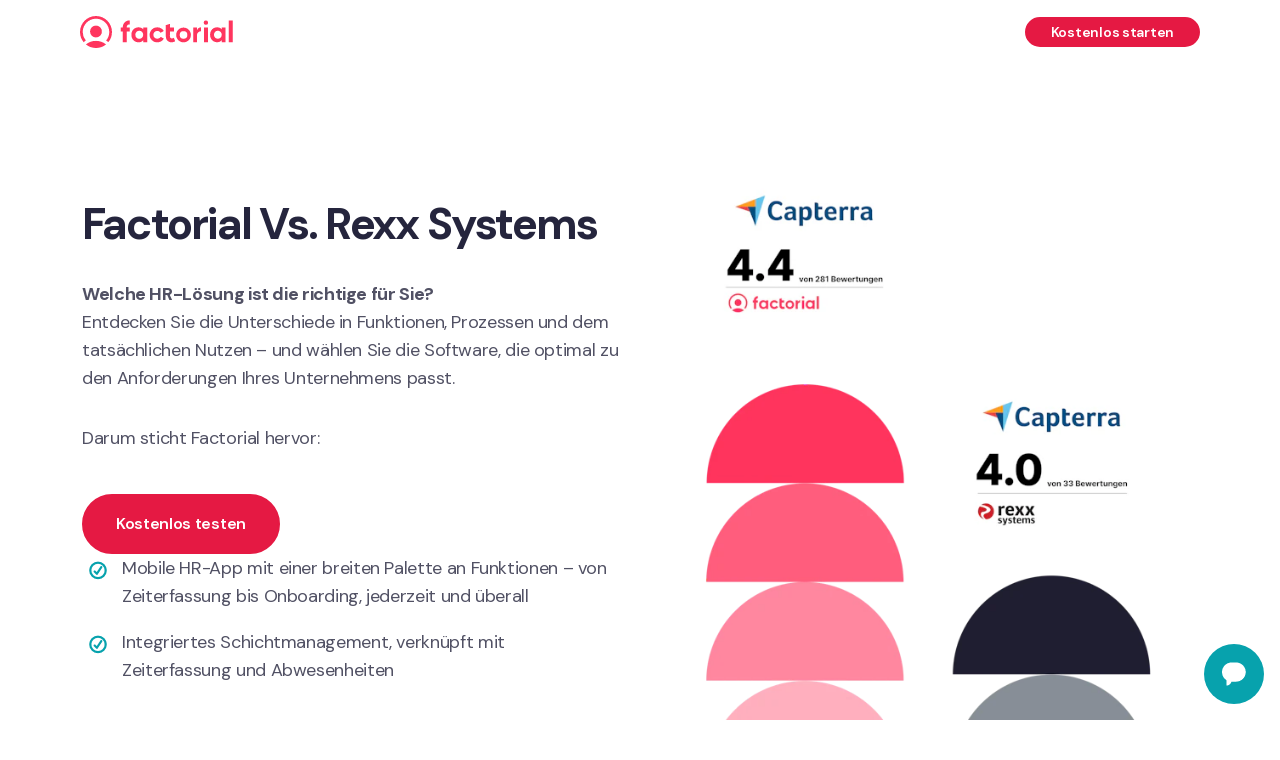

--- FILE ---
content_type: text/html; charset=utf-8
request_url: https://factorialhr.de/factorial-vs-rexx
body_size: 64726
content:
<!DOCTYPE html><html lang="de-DE" class="__className_0d7163"><head><meta charSet="utf-8"/><meta name="viewport" content="width=device-width, initial-scale=1"/><link rel="preload" as="image" imageSrcSet="https://www.datocms-assets.com/58969/1746096944-rexx-capterra.webp?auto=format&amp;fit=max&amp;w=384&amp;q=75 384w, https://www.datocms-assets.com/58969/1746096944-rexx-capterra.webp?auto=format&amp;fit=max&amp;w=640&amp;q=75 640w, https://www.datocms-assets.com/58969/1746096944-rexx-capterra.webp?auto=format&amp;fit=max&amp;w=750&amp;q=75 750w, https://www.datocms-assets.com/58969/1746096944-rexx-capterra.webp?auto=format&amp;fit=max&amp;w=828&amp;q=75 828w, https://www.datocms-assets.com/58969/1746096944-rexx-capterra.webp?auto=format&amp;fit=max&amp;w=1080&amp;q=75 1080w, https://www.datocms-assets.com/58969/1746096944-rexx-capterra.webp?auto=format&amp;fit=max&amp;w=1200&amp;q=75 1200w, https://www.datocms-assets.com/58969/1746096944-rexx-capterra.webp?auto=format&amp;fit=max&amp;w=1920&amp;q=75 1920w, https://www.datocms-assets.com/58969/1746096944-rexx-capterra.webp?auto=format&amp;fit=max&amp;w=2048&amp;q=75 2048w, https://www.datocms-assets.com/58969/1746096944-rexx-capterra.webp?auto=format&amp;fit=max&amp;w=3840&amp;q=75 3840w" imageSizes="(max-width: 768px) 50vw, 50vw" fetchPriority="high"/><link rel="stylesheet" href="/_next/static/css/2f8a63908ce43df2.css" data-precedence="next"/><link rel="stylesheet" href="/_next/static/css/2538a6c2374561e7.css" data-precedence="next"/><link rel="stylesheet" href="/_next/static/css/67416d77d4960ab3.css" data-precedence="next"/><link rel="stylesheet" href="/_next/static/css/b785f0133f5696f6.css" data-precedence="next"/><link href="/_next/static/css/b5f6c36e9427c287.css" rel="stylesheet" as="style" data-precedence="dynamic"/><link rel="preload" as="script" fetchPriority="low" href="/_next/static/chunks/webpack-a2d6b19eaa55ac27.js"/><script src="/_next/static/chunks/0adfe5cd-5cd763b927272f2e.js" async=""></script><script src="/_next/static/chunks/8011-6a8598047a3c5b8b.js" async=""></script><script src="/_next/static/chunks/main-app-858bb8f2d6f26deb.js" async=""></script><script src="/_next/static/chunks/2425-099bede38e62bb2d.js" async=""></script><script src="/_next/static/chunks/1895-a4b004396d747760.js" async=""></script><script src="/_next/static/chunks/7221-051633dbfbd0b67c.js" async=""></script><script src="/_next/static/chunks/126-30af54a949547621.js" async=""></script><script src="/_next/static/chunks/6964-3e5061d5af402555.js" async=""></script><script src="/_next/static/chunks/6044-f3f149a27f27e360.js" async=""></script><script src="/_next/static/chunks/6438-ff6bf69ee8cd3bf0.js" async=""></script><script src="/_next/static/chunks/8518-9ea3bfe34de14f71.js" async=""></script><script src="/_next/static/chunks/6175-a8eeefe0613970b6.js" async=""></script><script src="/_next/static/chunks/4712-1817502ef8a21824.js" async=""></script><script src="/_next/static/chunks/6185-37441e3bef0586b8.js" async=""></script><script src="/_next/static/chunks/7522-1fc98a8ba5f288c2.js" async=""></script><script src="/_next/static/chunks/6886-e1b221357a08477c.js" async=""></script><script src="/_next/static/chunks/4596-b220e298b649c826.js" async=""></script><script src="/_next/static/chunks/298-f904c4f6cedb899e.js" async=""></script><script src="/_next/static/chunks/975-dc2bc2d11987efa8.js" async=""></script><script src="/_next/static/chunks/4203-9040fd27fdbaf736.js" async=""></script><script src="/_next/static/chunks/8531-855d33dd272037b9.js" async=""></script><script src="/_next/static/chunks/3996-60fbf17bbd3772ad.js" async=""></script><script src="/_next/static/chunks/5472-052fe38b5bca7b42.js" async=""></script><script src="/_next/static/chunks/73-fe745d6d6e2ce5ca.js" async=""></script><script src="/_next/static/chunks/3845-9c562bf2e31f793a.js" async=""></script><script src="/_next/static/chunks/6982-054c706395f3d667.js" async=""></script><script src="/_next/static/chunks/app/not-found-75f2cb4a75c93b8a.js" async=""></script><script src="/_next/static/chunks/app/global-error-8a64c88f66e51658.js" async=""></script><script src="/_next/static/chunks/7815-cf6611fa0696bea1.js" async=""></script><script src="/_next/static/chunks/6889-99d9a44625eee0c4.js" async=""></script><script src="/_next/static/chunks/2303-b958e42aad03f853.js" async=""></script><script src="/_next/static/chunks/7023-69887b8137f90a2f.js" async=""></script><script src="/_next/static/chunks/4043-517b428063fb3391.js" async=""></script><script src="/_next/static/chunks/4329-2daee2556012941c.js" async=""></script><script src="/_next/static/chunks/181-176f63699f1795f6.js" async=""></script><script src="/_next/static/chunks/9342-b694b47087d93b70.js" async=""></script><script src="/_next/static/chunks/app/%5Blocale%5D/(full-layout)/cms/pages/%5Bslug%5D/page-ef72fc9c641d1ed8.js" async=""></script><script src="/_next/static/chunks/app/%5Blocale%5D/error-188cf1505f17e442.js" async=""></script><script src="/_next/static/chunks/app/%5Blocale%5D/not-found-26d095aa3b9740a1.js" async=""></script><script src="/_next/static/chunks/2331-5819cb5ff71bd036.js" async=""></script><script src="/_next/static/chunks/app/%5Blocale%5D/(full-layout)/layout-d6b47f3c891bfcc5.js" async=""></script><link rel="preload" href="/fcm.js" as="script"/><link rel="preload" href="https://www.googletagmanager.com/gtm.js?id=GTM-M953CRV" as="script"/><link rel="preload" href="/_next/static/chunks/5332.70bc5cdfd4169d19.js" as="script" fetchPriority="low"/><link rel="preload" href="/_next/static/chunks/7222-aff4ea48d6d8fa56.js" as="script" fetchPriority="low"/><link rel="preload" href="/_next/static/chunks/2137.8dd385584cfa0f08.js" as="script" fetchPriority="low"/><link rel="preload" href="/_next/static/chunks/638.3e9c16425204e363.js" as="script" fetchPriority="low"/><link rel="preload" href="/_next/static/chunks/4604.dc3fc0eb49f6d141.js" as="script" fetchPriority="low"/><link rel="preload" href="/_next/static/chunks/3378.ac6f2fa809aa2e67.js" as="script" fetchPriority="low"/><link rel="preload" href="/_next/static/chunks/296.0a1c4cb23b7b351f.js" as="script" fetchPriority="low"/><link rel="preload" href="/_next/static/chunks/6019.b467ab9c415df03b.js" as="script" fetchPriority="low"/><link rel="preload" href="/_next/static/chunks/748.bae3a2aefd31bd71.js" as="script" fetchPriority="low"/><link rel="preload" href="/_next/static/chunks/4620.3b02faed25e306f9.js" as="script" fetchPriority="low"/><link rel="preload" href="/_next/static/chunks/9687.3d76ac8507261b60.js" as="script" fetchPriority="low"/><link rel="preload" href="/_next/static/chunks/9141.58641030f235c58c.js" as="script" fetchPriority="low"/><link rel="preload" href="/_next/static/chunks/8351.510a456432c357e9.js" as="script" fetchPriority="low"/><link rel="preload" href="/_next/static/chunks/8243.f04d10a6397a55a3.js" as="script" fetchPriority="low"/><link rel="preload" href="/_next/static/chunks/7836.bf1437f70b269cdd.js" as="script" fetchPriority="low"/><link rel="preload" href="/_next/static/chunks/4040.631e36ad3e920f52.js" as="script" fetchPriority="low"/><link rel="preload" href="/_next/static/chunks/495.a9a74ba50f25e521.js" as="script" fetchPriority="low"/><link rel="preload" href="/_next/static/chunks/313.d6e83bc940175c7f.js" as="script" fetchPriority="low"/><link rel="preload" href="/_next/static/chunks/9197.0d20f6acf548095a.js" as="script" fetchPriority="low"/><link rel="preload" href="/_next/static/chunks/9798.8ab8daffa6d35995.js" as="script" fetchPriority="low"/><link rel="preload" href="/_next/static/chunks/1580.4cd200c580870a44.js" as="script" fetchPriority="low"/><meta name="next-size-adjust" content=""/><link rel="preconnect" href="https://dev.visualwebsiteoptimizer.com"/><link href="/sitemap.xml" rel="sitemap" title="Factorial Sitemap" type="application/xml"/><link href="/free_resources_sitemap.xml" rel="sitemap" title="Factorial Free Resources Sitemap" type="application/xml"/><link href="/blog/sitemap_index.xml" rel="sitemap" title="Factorial Blog Sitemap" type="application/xml"/><link rel="preconnect" href="https://www.datocms-assets.com"/><script type="text/javascript" id="vwoCode">window._vwo_code||(function(){var w=window,d=document;var account_id=960711,version=2.2,settings_tolerance=2000,hide_element='body',hide_element_style='opacity:0 !important;filter:alpha(opacity=0) !important;background:none !important';if(f=!1,v=d.querySelector('#vwoCode'),cc={},-1<d.URL.indexOf('__vwo_disable__')||w._vwo_code)return;try{var e=JSON.parse(localStorage.getItem('_vwo_'+account_id+'_config'));cc=e&&'object'==typeof e?e:{}}catch(e){}function r(t){try{return decodeURIComponent(t)}catch(e){return t}}var s=(()=>{var e={combination:[],combinationChoose:[],split:[],exclude:[],uuid:null,consent:null,optOut:null},t=d.cookie||'';if(t)for(var i,n,o=/(?:^|;\s*)(?:(_vis_opt_exp_(\d+)_combi=([^;]*))|(_vis_opt_exp_(\d+)_combi_choose=([^;]*))|(_vis_opt_exp_(\d+)_split=([^:;]*))|(_vis_opt_exp_(\d+)_exclude=[^;]*)|(_vis_opt_out=([^;]*))|(_vwo_global_opt_out=[^;]*)|(_vwo_uuid=([^;]*))|(_vwo_consent=([^;]*)))/g;null!==(i=o.exec(t));)try{i[1]?e.combination.push({id:i[2],value:r(i[3])}):i[4]?e.combinationChoose.push({id:i[5],value:r(i[6])}):i[7]?e.split.push({id:i[8],value:r(i[9])}):i[10]?e.exclude.push({id:i[11]}):i[12]?e.optOut=r(i[13]):i[14]?e.optOut=!0:i[15]?e.uuid=r(i[16]):i[17]&&(n=r(i[18]),e.consent=n&&3<=n.length?n.substring(0,3):null)}catch(e){}return e})();function n(){var e=(()=>{if(w.VWO&&Array.isArray(w.VWO))for(var e=0;e<w.VWO.length;e++){var t=w.VWO[e];if(Array.isArray(t)&&('setVisitorId'===t[0]||'setSessionId'===t[0]))return!0}return!1})(),t='a='+account_id+'&u='+encodeURIComponent(w._vis_opt_url||d.URL)+'&vn='+version+'&ph=1'+('undefined'!=typeof platform?'&p='+platform:'')+'&st='+w.performance.now(),e=(!e&&((e=(()=>{var e,t=[],i={},n=w.VWO&&w.VWO.appliedCampaigns||{};for(e in n){var o=n[e]&&n[e].v;o&&(t.push(e+'-'+o+'-1'),i[e]=!0)}if(s&&s.combination)for(var r=0;r<s.combination.length;r++){var a=s.combination[r];i[a.id]||t.push(a.id+'-'+a.value)}return t.join('|')})())&&(t+='&c='+e),(e=(()=>{var e=[],t={};if(s&&s.combinationChoose)for(var i=0;i<s.combinationChoose.length;i++){var n=s.combinationChoose[i];e.push(n.id+'-'+n.value),t[n.id]=!0}if(s&&s.split)for(var o=0;o<s.split.length;o++)t[(n=s.split[o]).id]||e.push(n.id+'-'+n.value);return e.join('|')})())&&(t+='&cc='+e),e=(()=>{var e={},t=[];if(w.VWO&&Array.isArray(w.VWO))for(var i=0;i<w.VWO.length;i++){var n=w.VWO[i];if(Array.isArray(n)&&'setVariation'===n[0]&&n[1]&&Array.isArray(n[1]))for(var o=0;o<n[1].length;o++){var r,a=n[1][o];a&&'object'==typeof a&&(r=a.e,a=a.v,r)&&a&&(e[r]=a)}}for(r in e)t.push(r+'-'+e[r]);return t.join('|')})())&&(t+='&sv='+e),s&&s.optOut&&(t+='&o='+s.optOut),(()=>{var e=[],t={};if(s&&s.exclude)for(var i=0;i<s.exclude.length;i++){var n=s.exclude[i];t[n.id]||(e.push(n.id),t[n.id]=!0)}return e.join('|')})());return e&&(t+='&e='+e),s&&s.uuid&&(t+='&id='+s.uuid),s&&s.consent&&(t+='&consent='+s.consent),w.name&&-1<w.name.indexOf('_vis_preview')&&(t+='&pM=true'),w.VWO&&w.VWO.ed&&(t+='&ed='+w.VWO.ed),t}code={nonce:v&&v.nonce,library_tolerance:function(){return'undefined'!=typeof library_tolerance?library_tolerance:void 0},settings_tolerance:function(){return cc.sT||settings_tolerance},hide_element_style:function(){return'{'+(cc.hES||hide_element_style)+'}'},hide_element:function(){return performance.getEntriesByName('first-contentful-paint')[0]?'':'string'==typeof cc.hE?cc.hE:hide_element},getVersion:function(){return version},finish:function(e){var t;f||(f=!0,(t=d.getElementById('_vis_opt_path_hides'))&&t.parentNode.removeChild(t),e&&((new Image).src='https://dev.visualwebsiteoptimizer.com/ee.gif?a='+account_id+e))},finished:function(){return f},addScript:function(e){var t=d.createElement('script');t.type='text/javascript',e.src?t.src=e.src:t.text=e.text,v&&t.setAttribute('nonce',v.nonce),d.getElementsByTagName('head')[0].appendChild(t)},load:function(e,t){t=t||{};var i=new XMLHttpRequest;i.open('GET',e,!0),i.withCredentials=!t.dSC,i.responseType=t.responseType||'text',i.onload=function(){if(t.onloadCb)return t.onloadCb(i,e);200===i.status?w._vwo_code.addScript({text:i.responseText}):w._vwo_code.finish('&e=loading_failure:'+e)},i.onerror=function(){if(t.onerrorCb)return t.onerrorCb(e);w._vwo_code.finish('&e=loading_failure:'+e)},i.send()},init:function(){var e,t,i=this.settings_tolerance(),i=(w._vwo_settings_timer=setTimeout(function(){w._vwo_code.finish()},i),'body'!==this.hide_element()?(e=d.createElement('style'),t=(i=this.hide_element())?i+this.hide_element_style():'',i=d.getElementsByTagName('head')[0],e.setAttribute('id','_vis_opt_path_hides'),v&&e.setAttribute('nonce',v.nonce),e.setAttribute('type','text/css'),e.styleSheet?e.styleSheet.cssText=t:e.appendChild(d.createTextNode(t)),i.appendChild(e)):(e=d.getElementsByTagName('head')[0],(t=d.createElement('div')).style.cssText='z-index: 2147483647 !important;position: fixed !important;left: 0 !important;top: 0 !important;width: 100% !important;height: 100% !important;background:white!important;',t.setAttribute('id','_vis_opt_path_hides'),t.classList.add('_vis_hide_layer'),e.parentNode.insertBefore(t,e.nextSibling)),'https://dev.visualwebsiteoptimizer.com/j.php?'+n());-1!==w.location.search.indexOf('_vwo_xhr')?this.addScript({src:i}):this.load(i+'&x=true',{l:1})}};w._vwo_code=code;code.init();})();(function(){var t=window;function d(){var e;t._vwo_code&&(e=d.hidingStyle=document.getElementById('_vis_opt_path_hides')||d.hidingStyle,t._vwo_code.finished()||t._vwo_code.libExecuted||t.VWO&&t.VWO.dNR||(document.getElementById('_vis_opt_path_hides')||document.getElementsByTagName('head')[0].appendChild(e),requestAnimationFrame(d)))}d();})();</script><script>(self.__next_s=self.__next_s||[]).push(["/fcm.js",{}])</script><meta name="sentry-trace" content="f105faddcccef470374776152b17dba1-210b2404b23e4a54-0"/><meta name="baggage" content="sentry-environment=production,sentry-public_key=332eba39715c4c6d8181e06d75f306ac,sentry-trace_id=f105faddcccef470374776152b17dba1,sentry-org_id=43318,sentry-sampled=false,sentry-sample_rand=0.5424842344084249,sentry-sample_rate=0"/><script src="/_next/static/chunks/polyfills-42372ed130431b0a.js" noModule=""></script></head><body><div hidden=""><!--$?--><template id="B:0"></template><!--/$--></div><noscript><iframe height="0" src="https://www.googletagmanager.com/ns.html?id=GTM-M953CRV" style="display:none;visibility:hidden;width:0"></iframe></noscript><nav class="sticky -top-headerScrollHideOffset z-50"><header class="bg-white relative"><div class="container"><div class="md:relative"><div class="flex items-center py-sm flex-nowrap"><div class="flex-1 min-w-0 lg:order-first"><a class="text-viridian-120 font-medium flex items-center" target="_self" title="Factorial" href="/"><div class="min-w-0 flex-1 max-w-full"><div class="w-full h-auto"><script type="application/ld+json">{"@context":"https://schema.org","@graph":[{"@type":"WebSite","name":"Factorial","alternateName":["factorialhr.de"],"url":"https://factorialhr.de"},{"@type":"Organization","name":"Factorial DE","url":"https://factorialhr.de","logo":"https://factorialhr.de/images/factorial-logo.svg","foundingDate":"2016","founders":[{"@type":"Person","name":"Jordi Romero","jobTitle":"CEO","sameAs":["https://www.linkedin.com/in/jordiromero/","https://twitter.com/jordiromero"]},{"@type":"Person","name":"Bernart Farrero","jobTitle":"CEO","sameAs":["https://www.linkedin.com/in/bernatfarrero/","https://twitter.com/bernatfarrero"]}],"description":"Factorial DE ist eine HR Software, die CEOs und HR-Profis hilft, die Zeiterfassung ihrer Mitarbeitenden zu optimieren, Abwesenheiten zu verwalten, Leistungen zu erfassen und mehr – und das alles in einer Plattform.","contactPoint":{"@type":"ContactPoint","email":"info@factorial.co","contactType":"Kontakt aufnehmen","telephone":"+498912080652"},"sameAs":["https://www.instagram.com/factorial","https://twitter.com/factorialapp","https://www.facebook.com/factorialhrde/","https://www.linkedin.com/company/factorialhr","https://www.youtube.com/factorial","https://www.tiktok.com/@factorial"]},{"@type":"SoftwareApplication","name":"Factorial","applicationCategory":"BusinessApplication","operatingSystem":"iOS; Android; Web browser","aggregateRating":{"@type":"AggregateRating","ratingCount":"243","bestRating":"5","ratingValue":"4.5"},"review":[]}]}</script><svg xmlns="http://www.w3.org/2000/svg" viewBox="0 0 268 56" preserveAspectRatio="xMinYMid meet" class="fill-current text-radical-100 h-lg min-h-lg w-full sm:w-auto h-auto"><title>Factorial</title><path d="M45.63 49.754A27.883 27.883 0 0128 56a27.883 27.883 0 01-17.63-6.246A27.883 27.883 0 0128 43.508c6.682 0 12.817 2.34 17.63 6.246z"></path><path fill-rule="evenodd" d="M10.216 42.995A23.169 23.169 0 014.738 28C4.738 15.153 15.153 4.738 28 4.738c12.847 0 23.261 10.415 23.261 23.262 0 5.714-2.06 10.946-5.477 14.995a33.689 33.689 0 013.375 2.41l.468.38A27.885 27.885 0 0056 28C56 12.536 43.464 0 28 0S0 12.536 0 28a27.885 27.885 0 006.373 17.785l.468-.38a33.69 33.69 0 013.375-2.41z" clip-rule="evenodd"></path><path d="M38.339 27.139c0 5.71-4.63 10.338-10.339 10.338-5.71 0-10.338-4.629-10.338-10.338C17.662 21.428 22.29 16.8 28 16.8c5.71 0 10.339 4.629 10.339 10.338zM267.508 46.092h-6.893V7.754h6.893v38.338zM248.231 23.28v-3.034h6.784v25.846h-6.784v-3.8c-1.883 2.423-4.585 3.634-7.994 3.634-3.246 0-6.603-1.26-8.94-3.782-2.305-2.555-3.42-5.637-3.42-9.32 0-3.65 1.115-6.79 3.42-9.344 2.337-2.555 5.531-3.665 8.777-3.665 3.408 0 6.274 1.044 8.157 3.466zm-11.646 14.583c1.266 1.294 2.873 1.941 4.821 1.941 1.947 0 3.554-.647 4.82-1.94 1.299-1.328 2.005-3.02 2.005-5.077s-.706-3.733-2.005-5.027c-1.266-1.327-2.873-1.99-4.82-1.99-1.948 0-3.555.663-4.821 1.99-1.266 1.294-1.923 2.97-1.923 5.027s.657 3.75 1.923 5.076zM205.018 20.246v4.582c.56-1.594 1.958-3.076 2.752-3.612.734-.496 2.421-1.4 4.168-1.4V26.8c-1.945-.271-3.36.599-4.762 1.69-1.486 1.159-2.13 2.8-2.13 5.241v12.361h-6.892V20.246h6.864zM135.351 46.092c-3.754 0-6.893-1.26-9.417-3.782-2.491-2.522-4.026-5.556-4.026-9.272s1.535-6.919 4.026-9.44c2.524-2.522 5.663-3.783 9.417-3.783 2.424 0 4.633.581 6.626 1.742 1.993 1.162 3.786 2.72 4.816 4.678l-5.812 3.235c-.498-1.028-1.262-1.841-2.292-2.438-.997-.598-2.126-.896-3.388-.896-1.927 0-3.521.647-4.783 1.94-1.263 1.261-2.013 2.887-2.013 4.878 0 1.924.75 3.55 2.013 4.877 1.262 1.26 2.856 1.891 4.783 1.891 1.295 0 2.441-.282 3.438-.846 1.029-.597 2.075-1.41 2.573-2.438l5.58 3.185c-1.096 1.99-2.657 3.566-4.683 4.727-1.993 1.162-4.467 1.742-6.858 1.742zM110.708 23.303v-3.057h6.892v25.846h-6.892v-3.656c-1.913 2.438-4.658 3.656-8.121 3.656-3.297 0-6.708-1.269-9.082-3.806-2.341-2.571-3.474-5.673-3.474-9.38 0-3.672 1.133-6.831 3.474-9.403 2.374-2.57 5.619-3.688 8.916-3.688 3.463 0 6.374 1.05 8.287 3.488zm-11.83 14.675c1.285 1.303 2.918 1.954 4.896 1.954 1.979 0 3.611-.651 4.897-1.954 1.319-1.335 2.037-3.038 2.037-5.108s-.718-3.757-2.037-5.06c-1.286-1.335-2.918-2.003-4.897-2.003-1.978 0-3.611.668-4.897 2.004-1.286 1.302-1.954 2.988-1.954 5.059 0 2.07.668 3.773 1.954 5.108zM87.015 7.777v6.97c-3.495-.237-5.15 1.74-5.15 4.853v.646h5.15v6.99h-5.169v18.856h-6.892V27.236h-3.446v-6.99h3.446V19.6c0-3.62 1.504-6.748 3.45-8.575 1.978-1.861 4.786-3.485 8.611-3.248zM224 46.092h-6.892V20.246H224v25.846zM224.431 11.63a3.877 3.877 0 11-7.754 0 3.877 3.877 0 017.754 0z"></path><path fill-rule="evenodd" d="M181.354 46.092c7.137 0 12.923-5.786 12.923-12.923 0-7.137-5.786-12.923-12.923-12.923-7.137 0-12.923 5.786-12.923 12.923 0 7.137 5.786 12.923 12.923 12.923zm0-6.246a6.677 6.677 0 100-13.355 6.677 6.677 0 000 13.355z" clip-rule="evenodd"></path><path d="M150.338 35.333V15.986l7.186-2.201v6.502h7.095v6.78h-7.095c0 2.349-.09 6.258-.09 8.09 0 2.906 1.787 4.106 3.579 4.106 1.793 0 3.395-1.063 3.395-1.063l2.3 6.06s-5.058 3.177-10.089 1.164c-5.032-2.014-6.281-5.873-6.281-10.091z"></path></svg></div></div></a></div><div class="ml-xs md:ml-3xs flex flex-row items-center h-full space-x-sm print:hidden flex-shrink-0"><section><div class="hidden md:block"><a class="text-viridian-120 font-medium" target="_self" title="Kostenlos starten" href="/entdecken-sie-factorial-in-aktion"><div class="group box-border inline-flex justify-center border-solid border-2 rounded-full focus:outline-none duration-100 flex justify-center items-center min-h-lg px-md py-2xs w-full sm:w-auto text-white border-radical-120 bg-radical-120 cursor-pointer hover:text-white hover:border-radical-100 hover:bg-radical-100 cursor-pointer font-semibold whitespace-nowrap"><div class="flex justify-center items-center gap-2xs"><div class="font-sans max-w-full text-base md:text-sm font-semibold whitespace-pre-wrap text-center inline font-semibold whitespace-nowrap">Kostenlos starten</div></div></div></a></div><div class="block md:hidden"><a class="text-viridian-120 font-medium" target="_self" title="Kostenlos starten" href="/eine-demo"><div class="group box-border inline-flex justify-center border-solid border-2 rounded-full focus:outline-none duration-100 flex justify-center items-center min-h-lg px-md py-2xs w-full sm:w-auto text-white border-radical-120 bg-radical-120 cursor-pointer hover:text-white hover:border-radical-100 hover:bg-radical-100 cursor-pointer font-semibold whitespace-nowrap"><div class="flex justify-center items-center gap-2xs"><div class="font-sans max-w-full text-base md:text-sm font-semibold whitespace-pre-wrap text-center inline font-semibold whitespace-nowrap">Kostenlos starten</div></div></div></a></div></section></div></div></div></div></header></nav><main><div id="FactorialVsRexx" class="relative overflow-hidden py-xl lg:py-4xl"><div class="lg:min-h-0 min-h-cardImage overflow-hidden inset-0 absolute"><div class="bg-cover bg-center lg:inset-0 lg:h-auto absolute inset-0"><div class="absolute w-full h-full left-0 top-0 overflow-hidden bg-radical-10"><div class="absolute h-[1600px] w-[1600px] rounded-full left-[-960px] top-[100px] rotate-[-75deg]" style="background:linear-gradient(159.7deg, rgba(255, 255, 255, 0.8) 40.15%, rgba(255, 255, 255, 0) 89.92%)"></div><div class="absolute h-[1600px] w-[1600px] rounded-full right-[-960px] top-[-645px] rotate-[120deg]" style="background:linear-gradient(205.14deg, rgba(255, 255, 255, 0.8) 45.43%, rgba(255, 255, 255, 0) 76.69%)"></div></div></div></div><div class="relative z-10 grid grid-cols-1 lg:container lg:grid-cols-12 lg:gap-x-lg"><div class="max-w-screen lg:gap-md px-lg md:px-2xl lg:px-3xs relative z-10 col-span-6 lg:pl-3xs"><div class=""><div style="opacity:0;transform:translateY(30px)"><h1 class="mt-md mb-lg mt-3xs"><p class="text-left md:text-left mb-lg last:mb-3xs break-words block" style="text-wrap:balance"><span class="font-sans max-w-full text-5xl md:text-6xl font-bold whitespace-pre-wrap text-match-parent text-neutral-100 inline">Factorial </span><span class="font-sans max-w-full text-5xl md:text-6xl font-bold whitespace-pre-wrap text-match-parent text-neutral-100 inline">Vs. Rexx Systems</span></p></h1><p class="text-left md:text-left mb-lg last:mb-3xs break-words block"><span class="font-sans max-w-full text-lg font-bold whitespace-pre-wrap text-match-parent text-neutral-80 inline">Welche HR-Lösung ist die richtige für Sie?</span><span class="font-sans max-w-full text-lg font-normal whitespace-pre-wrap text-match-parent text-neutral-80 inline">
Entdecken Sie die Unterschiede in Funktionen, Prozessen und dem tatsächlichen Nutzen – und wählen Sie die Software, die optimal zu den Anforderungen Ihres Unternehmens passt.</span></p><p class="text-left md:text-left mb-lg last:mb-3xs break-words block"><span class="font-sans max-w-full text-lg font-normal whitespace-pre-wrap text-match-parent text-neutral-80 inline italic">Darum sticht Factorial hervor:</span></p></div></div><div class="lg:grid lg:grid-cols-12 gap-lg"><div class="col-span-12 flex flex-col mt-lg lg:mt-xl gap-y-lg lg:gap-y-xl"><div class="relative z-20" style="opacity:0;transform:translateY(30px)"><div class="gap-md"><div class="flex flex-col gap-sm lg:gap-md md:flex-row"><a class="text-viridian-120 font-medium" target="_self" title="Kostenlos testen" href="/eine-demo"><div class="group box-border inline-flex justify-center border-solid border-2 rounded-full focus:outline-none duration-100 py-sm px-lg w-full sm:w-auto text-white border-radical-120 bg-radical-120 cursor-pointer hover:text-white hover:border-radical-100 hover:bg-radical-100 cursor-pointer"><div class="flex justify-center items-center gap-2xs"><div class="font-sans max-w-full text-base md:text-sm font-semibold whitespace-nowrap text-center inline">Kostenlos testen</div></div></div></a></div></div></div><div style="opacity:0;transform:translateY(30px)"><div class="flex flex-col gap-xl order-first"><div class="md:mx-auto md:text-left"><div class="w-full grid grid-cols-1 gap-sm md:grid-cols-1"><div style="opacity:0;transform:translateY(30px)"><div class="flex justify-between min-w-7xl w-full mb-sm last:mb-3xs"><svg xmlns="http://www.w3.org/2000/svg" width="28" height="29" fill="#07A2AD" viewBox="0 0 28 29" aria-labelledby="" aria-label="" class="fill-current text-viridian-100 h-lg w-lg min-w-lg"><path d="M17.832 12.43a1 1 0 0 0-1.664-1.11l-3.323 4.985-1.138-1.137a1 1 0 0 0-1.414 1.414l2 2a1 1 0 0 0 1.54-.152l4-6Z"></path><path fill-rule="evenodd" d="M22 14.875a8 8 0 1 1-16 0 8 8 0 0 1 16 0Zm-2 0a6 6 0 1 1-12 0 6 6 0 0 1 12 0Z" clip-rule="evenodd"></path></svg><div class="flex flex-col justify-center  min-w-6xl w-full mx-xs"><span class="font-sans max-w-full text-base md:text-lg font-normal whitespace-pre-wrap text-match-parent text-neutral-80 inline">Mobile HR-App mit einer breiten Palette an Funktionen – von Zeiterfassung bis Onboarding, jederzeit und überall</span></div></div></div><div style="opacity:0;transform:translateY(30px)"><div class="flex justify-between min-w-7xl w-full mb-sm last:mb-3xs"><svg xmlns="http://www.w3.org/2000/svg" width="28" height="29" fill="#07A2AD" viewBox="0 0 28 29" aria-labelledby="" aria-label="" class="fill-current text-viridian-100 h-lg w-lg min-w-lg"><path d="M17.832 12.43a1 1 0 0 0-1.664-1.11l-3.323 4.985-1.138-1.137a1 1 0 0 0-1.414 1.414l2 2a1 1 0 0 0 1.54-.152l4-6Z"></path><path fill-rule="evenodd" d="M22 14.875a8 8 0 1 1-16 0 8 8 0 0 1 16 0Zm-2 0a6 6 0 1 1-12 0 6 6 0 0 1 12 0Z" clip-rule="evenodd"></path></svg><div class="flex flex-col justify-center  min-w-6xl w-full mx-xs"><span class="font-sans max-w-full text-base md:text-lg font-normal whitespace-pre-wrap text-match-parent text-neutral-80 inline">Integriertes Schichtmanagement, verknüpft mit Zeiterfassung und Abwesenheiten</span></div></div></div><div style="opacity:0;transform:translateY(30px)"><div class="flex justify-between min-w-7xl w-full mb-sm last:mb-3xs"><svg xmlns="http://www.w3.org/2000/svg" width="28" height="29" fill="#07A2AD" viewBox="0 0 28 29" aria-labelledby="" aria-label="" class="fill-current text-viridian-100 h-lg w-lg min-w-lg"><path d="M17.832 12.43a1 1 0 0 0-1.664-1.11l-3.323 4.985-1.138-1.137a1 1 0 0 0-1.414 1.414l2 2a1 1 0 0 0 1.54-.152l4-6Z"></path><path fill-rule="evenodd" d="M22 14.875a8 8 0 1 1-16 0 8 8 0 0 1 16 0Zm-2 0a6 6 0 1 1-12 0 6 6 0 0 1 12 0Z" clip-rule="evenodd"></path></svg><div class="flex flex-col justify-center  min-w-6xl w-full mx-xs"><span class="font-sans max-w-full text-base md:text-lg font-normal whitespace-pre-wrap text-match-parent text-neutral-80 inline">Zentrales Finanzmanagement für Budgets, Lizenzen und Firmenkarten</span></div></div></div></div></div><div class="gap-sm mx-auto grid grid-cols-4 md:gap-md w-full"><img alt="" title="" loading="lazy" width="513" height="513" decoding="async" data-nimg="1" class="aspect-square w-auto mx-auto max-h-4xl" style="color:transparent" srcSet="https://www.datocms-assets.com/58969/1751471177-datevmarktplatzbadge-1.webp?auto=format&amp;fit=max&amp;w=640&amp;q=75 1x, https://www.datocms-assets.com/58969/1751471177-datevmarktplatzbadge-1.webp?auto=format&amp;fit=max&amp;w=1080&amp;q=75 2x" src="https://www.datocms-assets.com/58969/1751471177-datevmarktplatzbadge-1.webp?auto=format&amp;fit=max&amp;w=1080&amp;q=75"/><img alt="" title="" loading="lazy" width="400" height="400" decoding="async" data-nimg="1" class="aspect-square w-auto mx-auto max-h-4xl" style="color:transparent" srcSet="https://www.datocms-assets.com/58969/1728485217-beste-hrsoftware-1.webp?auto=format&amp;fit=max&amp;w=640&amp;q=75 1x, https://www.datocms-assets.com/58969/1728485217-beste-hrsoftware-1.webp?auto=format&amp;fit=max&amp;w=828&amp;q=75 2x" src="https://www.datocms-assets.com/58969/1728485217-beste-hrsoftware-1.webp?auto=format&amp;fit=max&amp;w=828&amp;q=75"/><img alt="" title="" loading="lazy" width="361" height="360" decoding="async" data-nimg="1" class="aspect-square w-auto mx-auto max-h-4xl" style="color:transparent" srcSet="https://www.datocms-assets.com/58969/1727280053-ke-final-siegel-2.webp?auto=format&amp;fit=max&amp;w=384&amp;q=75 1x, https://www.datocms-assets.com/58969/1727280053-ke-final-siegel-2.webp?auto=format&amp;fit=max&amp;w=750&amp;q=75 2x" src="https://www.datocms-assets.com/58969/1727280053-ke-final-siegel-2.webp?auto=format&amp;fit=max&amp;w=750&amp;q=75"/><img alt="" title="" loading="lazy" width="360" height="360" decoding="async" data-nimg="1" class="aspect-square w-auto mx-auto max-h-4xl" style="color:transparent" srcSet="https://www.datocms-assets.com/58969/1727280074-frame-427321043.webp?auto=format&amp;fit=max&amp;w=384&amp;q=75 1x, https://www.datocms-assets.com/58969/1727280074-frame-427321043.webp?auto=format&amp;fit=max&amp;w=750&amp;q=75 2x" src="https://www.datocms-assets.com/58969/1727280074-frame-427321043.webp?auto=format&amp;fit=max&amp;w=750&amp;q=75"/></div></div></div></div></div></div><div class="col-span-6"><div class="lg:hidden block"><div class="h-full flex justify-center items-center"><img alt="Factorial vs Rexx Systems" title="Factorial vs Rexx Systems" fetchPriority="high" width="4140" height="5300" decoding="async" data-nimg="1" class="rounded-sm md:rounded-2xl" style="color:transparent" sizes="(max-width: 768px) 50vw, 50vw" srcSet="https://www.datocms-assets.com/58969/1746096944-rexx-capterra.webp?auto=format&amp;fit=max&amp;w=384&amp;q=75 384w, https://www.datocms-assets.com/58969/1746096944-rexx-capterra.webp?auto=format&amp;fit=max&amp;w=640&amp;q=75 640w, https://www.datocms-assets.com/58969/1746096944-rexx-capterra.webp?auto=format&amp;fit=max&amp;w=750&amp;q=75 750w, https://www.datocms-assets.com/58969/1746096944-rexx-capterra.webp?auto=format&amp;fit=max&amp;w=828&amp;q=75 828w, https://www.datocms-assets.com/58969/1746096944-rexx-capterra.webp?auto=format&amp;fit=max&amp;w=1080&amp;q=75 1080w, https://www.datocms-assets.com/58969/1746096944-rexx-capterra.webp?auto=format&amp;fit=max&amp;w=1200&amp;q=75 1200w, https://www.datocms-assets.com/58969/1746096944-rexx-capterra.webp?auto=format&amp;fit=max&amp;w=1920&amp;q=75 1920w, https://www.datocms-assets.com/58969/1746096944-rexx-capterra.webp?auto=format&amp;fit=max&amp;w=2048&amp;q=75 2048w, https://www.datocms-assets.com/58969/1746096944-rexx-capterra.webp?auto=format&amp;fit=max&amp;w=3840&amp;q=75 3840w" src="https://www.datocms-assets.com/58969/1746096944-rexx-capterra.webp?auto=format&amp;fit=max&amp;w=3840&amp;q=75"/></div></div><div class="hidden lg:block relative h-full w-full" style="opacity:0;transform:translateX(36px) scale(0.99)"><div class="h-full flex justify-center items-center"><img alt="Factorial vs Rexx Systems" title="Factorial vs Rexx Systems" fetchPriority="high" width="4140" height="5300" decoding="async" data-nimg="1" class="rounded-sm md:rounded-2xl" style="color:transparent" sizes="(max-width: 768px) 50vw, 50vw" srcSet="https://www.datocms-assets.com/58969/1746096944-rexx-capterra.webp?auto=format&amp;fit=max&amp;w=384&amp;q=75 384w, https://www.datocms-assets.com/58969/1746096944-rexx-capterra.webp?auto=format&amp;fit=max&amp;w=640&amp;q=75 640w, https://www.datocms-assets.com/58969/1746096944-rexx-capterra.webp?auto=format&amp;fit=max&amp;w=750&amp;q=75 750w, https://www.datocms-assets.com/58969/1746096944-rexx-capterra.webp?auto=format&amp;fit=max&amp;w=828&amp;q=75 828w, https://www.datocms-assets.com/58969/1746096944-rexx-capterra.webp?auto=format&amp;fit=max&amp;w=1080&amp;q=75 1080w, https://www.datocms-assets.com/58969/1746096944-rexx-capterra.webp?auto=format&amp;fit=max&amp;w=1200&amp;q=75 1200w, https://www.datocms-assets.com/58969/1746096944-rexx-capterra.webp?auto=format&amp;fit=max&amp;w=1920&amp;q=75 1920w, https://www.datocms-assets.com/58969/1746096944-rexx-capterra.webp?auto=format&amp;fit=max&amp;w=2048&amp;q=75 2048w, https://www.datocms-assets.com/58969/1746096944-rexx-capterra.webp?auto=format&amp;fit=max&amp;w=3840&amp;q=75 3840w" src="https://www.datocms-assets.com/58969/1746096944-rexx-capterra.webp?auto=format&amp;fit=max&amp;w=3840&amp;q=75"/></div></div></div></div></div><div id="hrlanding-company-logos-de-25-custom" class="py-xl"><div class="md:text-center container"><span class="font-sans max-w-full text-xl md:text-2xl font-bold whitespace-pre-wrap text-left md:text-center text-neutral-100 mb-sm block"><span class="">Mehr als 15.000 Unternehmen nutzen Factorial als ihre HR Software</span></span><div class=""><div class="flex justify-center"><div class="overflow-hidden -mx-lg md:mx-3xs relative"><div class="w-1/12 h-full absolute z-10 top-0 left-0 bg-gradient-to-r from-white to-transparent"></div><div class="w-1/12 h-full absolute z-10 top-0 right-0 bg-gradient-to-l from-white to-transparent"></div><div class="animate-infinite-track flex duration-100 gap-lg min-w-fit -translate-x-2/4" style="animation-play-state:running;animation-duration:20s"><div class="flex justify-center min-w-[160px] my-xl md:my-3xs h-[32px] md:h-s96"><img alt="" title="" loading="lazy" width="160" height="40" decoding="async" data-nimg="1" class="w-full h-auto object-contain" style="color:transparent" srcSet="https://www.datocms-assets.com/58969/1740669557-sse-logo-website1.png?auto=format&amp;fit=max&amp;w=256&amp;q=75 1x, https://www.datocms-assets.com/58969/1740669557-sse-logo-website1.png?auto=format&amp;fit=max&amp;w=384&amp;q=75 2x" src="https://www.datocms-assets.com/58969/1740669557-sse-logo-website1.png?auto=format&amp;fit=max&amp;w=384&amp;q=75"/></div><div class="flex justify-center min-w-[160px] my-xl md:my-3xs h-[32px] md:h-s96"><img alt="" title="" loading="lazy" width="160" height="40" decoding="async" data-nimg="1" class="w-full h-auto object-contain" style="color:transparent" srcSet="https://www.datocms-assets.com/58969/1740670069-loewe-logo-website.png?auto=format&amp;fit=max&amp;w=256&amp;q=75 1x, https://www.datocms-assets.com/58969/1740670069-loewe-logo-website.png?auto=format&amp;fit=max&amp;w=384&amp;q=75 2x" src="https://www.datocms-assets.com/58969/1740670069-loewe-logo-website.png?auto=format&amp;fit=max&amp;w=384&amp;q=75"/></div><div class="flex justify-center min-w-[160px] my-xl md:my-3xs h-[32px] md:h-s96"><img alt="" title="" loading="lazy" width="300" height="47" decoding="async" data-nimg="1" class="w-full h-auto object-contain" style="color:transparent" srcSet="https://www.datocms-assets.com/58969/1718183888-sportstech_logo-1-2.png?auto=format&amp;fit=max&amp;w=384&amp;q=75 1x, https://www.datocms-assets.com/58969/1718183888-sportstech_logo-1-2.png?auto=format&amp;fit=max&amp;w=640&amp;q=75 2x" src="https://www.datocms-assets.com/58969/1718183888-sportstech_logo-1-2.png?auto=format&amp;fit=max&amp;w=640&amp;q=75"/></div><div class="flex justify-center min-w-[160px] my-xl md:my-3xs h-[32px] md:h-s96"><img alt="KWA" title="KWA" loading="lazy" width="300" height="101" decoding="async" data-nimg="1" class="w-full h-auto object-contain" style="color:transparent" srcSet="https://www.datocms-assets.com/58969/1718183928-kwa_logo-1-1.png?auto=format&amp;fit=max&amp;w=384&amp;q=75 1x, https://www.datocms-assets.com/58969/1718183928-kwa_logo-1-1.png?auto=format&amp;fit=max&amp;w=640&amp;q=75 2x" src="https://www.datocms-assets.com/58969/1718183928-kwa_logo-1-1.png?auto=format&amp;fit=max&amp;w=640&amp;q=75"/></div><div class="flex justify-center min-w-[160px] my-xl md:my-3xs h-[32px] md:h-s96"><img alt="" title="" loading="lazy" width="300" height="22" decoding="async" data-nimg="1" class="w-full h-auto object-contain" style="color:transparent" srcSet="https://www.datocms-assets.com/58969/1718183835-emerson-renaldi-logo-1-2.png?auto=format&amp;fit=max&amp;w=384&amp;q=75 1x, https://www.datocms-assets.com/58969/1718183835-emerson-renaldi-logo-1-2.png?auto=format&amp;fit=max&amp;w=640&amp;q=75 2x" src="https://www.datocms-assets.com/58969/1718183835-emerson-renaldi-logo-1-2.png?auto=format&amp;fit=max&amp;w=640&amp;q=75"/></div><div class="flex justify-center min-w-[160px] my-xl md:my-3xs h-[32px] md:h-s96"><img alt="" title="" loading="lazy" width="300" height="38" decoding="async" data-nimg="1" class="w-full h-auto object-contain" style="color:transparent" srcSet="https://www.datocms-assets.com/58969/1718183993-scholarbook_logo-1-1.png?auto=format&amp;fit=max&amp;w=384&amp;q=75 1x, https://www.datocms-assets.com/58969/1718183993-scholarbook_logo-1-1.png?auto=format&amp;fit=max&amp;w=640&amp;q=75 2x" src="https://www.datocms-assets.com/58969/1718183993-scholarbook_logo-1-1.png?auto=format&amp;fit=max&amp;w=640&amp;q=75"/></div><div class="flex justify-center min-w-[160px] my-xl md:my-3xs h-[32px] md:h-s96"><img alt="" title="" loading="lazy" width="300" height="61" decoding="async" data-nimg="1" class="w-full h-auto object-contain" style="color:transparent" srcSet="https://www.datocms-assets.com/58969/1744361868-etphighq-2.png?auto=format&amp;fit=max&amp;w=384&amp;q=75 1x, https://www.datocms-assets.com/58969/1744361868-etphighq-2.png?auto=format&amp;fit=max&amp;w=640&amp;q=75 2x" src="https://www.datocms-assets.com/58969/1744361868-etphighq-2.png?auto=format&amp;fit=max&amp;w=640&amp;q=75"/></div><div class="flex justify-center min-w-[160px] my-xl md:my-3xs h-[32px] md:h-s96"><img alt="" title="" loading="lazy" width="300" height="51" decoding="async" data-nimg="1" class="w-full h-auto object-contain" style="color:transparent" srcSet="https://www.datocms-assets.com/58969/1744363010-qouintel.png?auto=format&amp;fit=max&amp;w=384&amp;q=75 1x, https://www.datocms-assets.com/58969/1744363010-qouintel.png?auto=format&amp;fit=max&amp;w=640&amp;q=75 2x" src="https://www.datocms-assets.com/58969/1744363010-qouintel.png?auto=format&amp;fit=max&amp;w=640&amp;q=75"/></div><div class="flex justify-center min-w-[160px] my-xl md:my-3xs h-[32px] md:h-s96"><img alt="" title="" loading="lazy" width="160" height="40" decoding="async" data-nimg="1" class="w-full h-auto object-contain" style="color:transparent" srcSet="https://www.datocms-assets.com/58969/1740669557-sse-logo-website1.png?auto=format&amp;fit=max&amp;w=256&amp;q=75 1x, https://www.datocms-assets.com/58969/1740669557-sse-logo-website1.png?auto=format&amp;fit=max&amp;w=384&amp;q=75 2x" src="https://www.datocms-assets.com/58969/1740669557-sse-logo-website1.png?auto=format&amp;fit=max&amp;w=384&amp;q=75"/></div><div class="flex justify-center min-w-[160px] my-xl md:my-3xs h-[32px] md:h-s96"><img alt="" title="" loading="lazy" width="160" height="40" decoding="async" data-nimg="1" class="w-full h-auto object-contain" style="color:transparent" srcSet="https://www.datocms-assets.com/58969/1740670069-loewe-logo-website.png?auto=format&amp;fit=max&amp;w=256&amp;q=75 1x, https://www.datocms-assets.com/58969/1740670069-loewe-logo-website.png?auto=format&amp;fit=max&amp;w=384&amp;q=75 2x" src="https://www.datocms-assets.com/58969/1740670069-loewe-logo-website.png?auto=format&amp;fit=max&amp;w=384&amp;q=75"/></div><div class="flex justify-center min-w-[160px] my-xl md:my-3xs h-[32px] md:h-s96"><img alt="" title="" loading="lazy" width="300" height="47" decoding="async" data-nimg="1" class="w-full h-auto object-contain" style="color:transparent" srcSet="https://www.datocms-assets.com/58969/1718183888-sportstech_logo-1-2.png?auto=format&amp;fit=max&amp;w=384&amp;q=75 1x, https://www.datocms-assets.com/58969/1718183888-sportstech_logo-1-2.png?auto=format&amp;fit=max&amp;w=640&amp;q=75 2x" src="https://www.datocms-assets.com/58969/1718183888-sportstech_logo-1-2.png?auto=format&amp;fit=max&amp;w=640&amp;q=75"/></div><div class="flex justify-center min-w-[160px] my-xl md:my-3xs h-[32px] md:h-s96"><img alt="KWA" title="KWA" loading="lazy" width="300" height="101" decoding="async" data-nimg="1" class="w-full h-auto object-contain" style="color:transparent" srcSet="https://www.datocms-assets.com/58969/1718183928-kwa_logo-1-1.png?auto=format&amp;fit=max&amp;w=384&amp;q=75 1x, https://www.datocms-assets.com/58969/1718183928-kwa_logo-1-1.png?auto=format&amp;fit=max&amp;w=640&amp;q=75 2x" src="https://www.datocms-assets.com/58969/1718183928-kwa_logo-1-1.png?auto=format&amp;fit=max&amp;w=640&amp;q=75"/></div><div class="flex justify-center min-w-[160px] my-xl md:my-3xs h-[32px] md:h-s96"><img alt="" title="" loading="lazy" width="300" height="22" decoding="async" data-nimg="1" class="w-full h-auto object-contain" style="color:transparent" srcSet="https://www.datocms-assets.com/58969/1718183835-emerson-renaldi-logo-1-2.png?auto=format&amp;fit=max&amp;w=384&amp;q=75 1x, https://www.datocms-assets.com/58969/1718183835-emerson-renaldi-logo-1-2.png?auto=format&amp;fit=max&amp;w=640&amp;q=75 2x" src="https://www.datocms-assets.com/58969/1718183835-emerson-renaldi-logo-1-2.png?auto=format&amp;fit=max&amp;w=640&amp;q=75"/></div><div class="flex justify-center min-w-[160px] my-xl md:my-3xs h-[32px] md:h-s96"><img alt="" title="" loading="lazy" width="300" height="38" decoding="async" data-nimg="1" class="w-full h-auto object-contain" style="color:transparent" srcSet="https://www.datocms-assets.com/58969/1718183993-scholarbook_logo-1-1.png?auto=format&amp;fit=max&amp;w=384&amp;q=75 1x, https://www.datocms-assets.com/58969/1718183993-scholarbook_logo-1-1.png?auto=format&amp;fit=max&amp;w=640&amp;q=75 2x" src="https://www.datocms-assets.com/58969/1718183993-scholarbook_logo-1-1.png?auto=format&amp;fit=max&amp;w=640&amp;q=75"/></div><div class="flex justify-center min-w-[160px] my-xl md:my-3xs h-[32px] md:h-s96"><img alt="" title="" loading="lazy" width="300" height="61" decoding="async" data-nimg="1" class="w-full h-auto object-contain" style="color:transparent" srcSet="https://www.datocms-assets.com/58969/1744361868-etphighq-2.png?auto=format&amp;fit=max&amp;w=384&amp;q=75 1x, https://www.datocms-assets.com/58969/1744361868-etphighq-2.png?auto=format&amp;fit=max&amp;w=640&amp;q=75 2x" src="https://www.datocms-assets.com/58969/1744361868-etphighq-2.png?auto=format&amp;fit=max&amp;w=640&amp;q=75"/></div><div class="flex justify-center min-w-[160px] my-xl md:my-3xs h-[32px] md:h-s96"><img alt="" title="" loading="lazy" width="300" height="51" decoding="async" data-nimg="1" class="w-full h-auto object-contain" style="color:transparent" srcSet="https://www.datocms-assets.com/58969/1744363010-qouintel.png?auto=format&amp;fit=max&amp;w=384&amp;q=75 1x, https://www.datocms-assets.com/58969/1744363010-qouintel.png?auto=format&amp;fit=max&amp;w=640&amp;q=75 2x" src="https://www.datocms-assets.com/58969/1744363010-qouintel.png?auto=format&amp;fit=max&amp;w=640&amp;q=75"/></div></div></div></div></div></div></div><div id="factorial-vs-rexx-competitive-advantages-hrmobileapp" class="relative overflow-hidden bg-white"><div class="grid relative z-10 md:container lg:grid-cols-12 lg:items-center gap-lg py-2xl sm:py-3xl lg:py-4xl"><div class="lg:gap-md px-lg md:px-0 lg:col-span-5 lg:col-start-1"><div style="opacity:0;transform:translateY(30px)"><h2 class="mt-sm mb-md"><p class="text-left md:text-left mb-lg last:mb-3xs break-words block" style="text-wrap:balance"><span class="font-sans max-w-full text-3xl md:text-4xl font-bold whitespace-pre-wrap text-match-parent text-neutral-100 inline">HR mobil &amp; effizient mit der Factorial App</span></p></h2><p class="text-left md:text-left mb-lg last:mb-3xs break-words block"><span class="font-sans max-w-full text-lg font-normal whitespace-pre-wrap text-match-parent text-neutral-80 inline">Alles Wichtige von Zeiterfassung bis Onboarding – flexibel per App, perfekt für moderne, wachsende Teams.</span></p></div><div class="grid lg:grid-cols-12"><div class="col-span-12 mt-xl" style="opacity:0;transform:translateY(30px)"><div class="grid gap-md mb-md last:mb-3xs col-span-12"><div class="gap-2xl flex flex-col md:flex-row mb-lg"><a class="text-viridian-120 font-medium" target="_self" href="/hr-app"><div class="flex items-center space-x-xs text-viridian-120 hover:text-viridian-100"><span class="font-sans max-w-full text-base font-semibold whitespace-pre-wrap text-match-parent inline">Mehr über unsere HR App</span><svg xmlns="http://www.w3.org/2000/svg" width="24" height="24" viewBox="0 0 24 24" aria-labelledby="" aria-label="" class="fill-current h-md w-md min-w-md"><path d="M13.707 18.707a1 1 0 0 1-1.414-1.414L16.586 13H5a1 1 0 1 1 0-2h11.586l-4.293-4.293a1 1 0 0 1 1.414-1.414l5.995 5.995.054.057a.995.995 0 0 1 .242.723.996.996 0 0 1-.29.64l-6 6Z"></path></svg></div></a></div></div></div></div></div><div class="order-last w-full lg:flex lg:flex-col lg:justify-center lg:order-none lg:col-span-6 lg:col-start-7"><div style="opacity:0;transform:translateY(30px)"><div class="w-full relative flex items-start px-lg sm:px-5xl lg:px-0"><img alt="mobile app factorial" title="mobile app factorial" loading="lazy" width="2656" height="1691" decoding="async" data-nimg="1" class="w-full h-auto object-contain" style="color:transparent" sizes="(max-width: 768px) 100vw, 50vw" srcSet="https://www.datocms-assets.com/58969/1746097207-rexx-mobile-app-competitive-advantage.webp?auto=format&amp;fit=max&amp;w=384&amp;q=75 384w, https://www.datocms-assets.com/58969/1746097207-rexx-mobile-app-competitive-advantage.webp?auto=format&amp;fit=max&amp;w=640&amp;q=75 640w, https://www.datocms-assets.com/58969/1746097207-rexx-mobile-app-competitive-advantage.webp?auto=format&amp;fit=max&amp;w=750&amp;q=75 750w, https://www.datocms-assets.com/58969/1746097207-rexx-mobile-app-competitive-advantage.webp?auto=format&amp;fit=max&amp;w=828&amp;q=75 828w, https://www.datocms-assets.com/58969/1746097207-rexx-mobile-app-competitive-advantage.webp?auto=format&amp;fit=max&amp;w=1080&amp;q=75 1080w, https://www.datocms-assets.com/58969/1746097207-rexx-mobile-app-competitive-advantage.webp?auto=format&amp;fit=max&amp;w=1200&amp;q=75 1200w, https://www.datocms-assets.com/58969/1746097207-rexx-mobile-app-competitive-advantage.webp?auto=format&amp;fit=max&amp;w=1920&amp;q=75 1920w, https://www.datocms-assets.com/58969/1746097207-rexx-mobile-app-competitive-advantage.webp?auto=format&amp;fit=max&amp;w=2048&amp;q=75 2048w, https://www.datocms-assets.com/58969/1746097207-rexx-mobile-app-competitive-advantage.webp?auto=format&amp;fit=max&amp;w=3840&amp;q=75 3840w" src="https://www.datocms-assets.com/58969/1746097207-rexx-mobile-app-competitive-advantage.webp?auto=format&amp;fit=max&amp;w=3840&amp;q=75"/></div></div></div></div></div><div id="factorial-vs-recc-competitive-advantages-shift" class="relative overflow-hidden bg-white"><div class="grid relative z-10 md:container lg:grid-cols-12 lg:items-center gap-lg py-2xl sm:py-3xl lg:py-4xl"><div class="lg:gap-md px-lg md:px-0 lg:col-span-5 lg:col-start-8"><div style="opacity:0;transform:translateY(30px)"><h2 class="mt-sm mb-md"><p class="text-left md:text-left mb-lg last:mb-3xs break-words block" style="text-wrap:balance"><span class="font-sans max-w-full text-3xl md:text-4xl font-bold whitespace-pre-wrap text-match-parent text-neutral-100 inline">Schichtverwaltung, die sich nahtlos einfügt – direkt in Factorial</span></p></h2><p class="text-left md:text-left mb-lg last:mb-3xs break-words block"><span class="font-sans max-w-full text-lg font-normal whitespace-pre-wrap text-match-parent text-neutral-80 inline">Planen Sie Schichten flexibel und ohne Insellösungen: vollständig integriert in Ihre HR-Prozesse, verbunden mit Abwesenheiten und jederzeit mobil verfügbar.</span></p></div><div class="grid lg:grid-cols-12"><div class="col-span-12 mt-xl" style="opacity:0;transform:translateY(30px)"><div class="grid gap-md mb-md last:mb-3xs col-span-12"><div class="gap-2xl flex flex-col md:flex-row mb-lg"><a class="text-viridian-120 font-medium" target="_self" href="/schichtplanung"><div class="flex items-center space-x-xs text-viridian-120 hover:text-viridian-100"><span class="font-sans max-w-full text-base font-semibold whitespace-pre-wrap text-match-parent inline">Mehr über Schichtverwaltung</span><svg xmlns="http://www.w3.org/2000/svg" width="24" height="24" viewBox="0 0 24 24" aria-labelledby="" aria-label="" class="fill-current h-md w-md min-w-md"><path d="M13.707 18.707a1 1 0 0 1-1.414-1.414L16.586 13H5a1 1 0 1 1 0-2h11.586l-4.293-4.293a1 1 0 0 1 1.414-1.414l5.995 5.995.054.057a.995.995 0 0 1 .242.723.996.996 0 0 1-.29.64l-6 6Z"></path></svg></div></a></div></div></div></div></div><div class="order-last w-full lg:flex lg:flex-col lg:justify-center lg:order-first lg:col-span-6 lg:col-start-1"><div style="opacity:0;transform:translateY(30px)"><div class="w-full relative flex items-start px-lg sm:px-5xl lg:px-0"><img alt="Factorial vs Rexx Timemanagement" title="Factorial vs Rexx Timemanagement" loading="lazy" width="2656" height="1691" decoding="async" data-nimg="1" class="w-full h-auto object-contain" style="color:transparent" sizes="(max-width: 768px) 100vw, 50vw" srcSet="https://www.datocms-assets.com/58969/1746103721-time-competitie-advantage.webp?auto=format&amp;fit=max&amp;w=384&amp;q=75 384w, https://www.datocms-assets.com/58969/1746103721-time-competitie-advantage.webp?auto=format&amp;fit=max&amp;w=640&amp;q=75 640w, https://www.datocms-assets.com/58969/1746103721-time-competitie-advantage.webp?auto=format&amp;fit=max&amp;w=750&amp;q=75 750w, https://www.datocms-assets.com/58969/1746103721-time-competitie-advantage.webp?auto=format&amp;fit=max&amp;w=828&amp;q=75 828w, https://www.datocms-assets.com/58969/1746103721-time-competitie-advantage.webp?auto=format&amp;fit=max&amp;w=1080&amp;q=75 1080w, https://www.datocms-assets.com/58969/1746103721-time-competitie-advantage.webp?auto=format&amp;fit=max&amp;w=1200&amp;q=75 1200w, https://www.datocms-assets.com/58969/1746103721-time-competitie-advantage.webp?auto=format&amp;fit=max&amp;w=1920&amp;q=75 1920w, https://www.datocms-assets.com/58969/1746103721-time-competitie-advantage.webp?auto=format&amp;fit=max&amp;w=2048&amp;q=75 2048w, https://www.datocms-assets.com/58969/1746103721-time-competitie-advantage.webp?auto=format&amp;fit=max&amp;w=3840&amp;q=75 3840w" src="https://www.datocms-assets.com/58969/1746103721-time-competitie-advantage.webp?auto=format&amp;fit=max&amp;w=3840&amp;q=75"/></div></div></div></div></div><div id="factorial-vs-rexx-competitive-advantages-finance" class="relative overflow-hidden bg-white"><div class="grid relative z-10 md:container lg:grid-cols-12 lg:items-center gap-lg py-2xl sm:py-3xl lg:py-4xl"><div class="lg:gap-md px-lg md:px-0 lg:col-span-5 lg:col-start-8"><div style="opacity:0;transform:translateY(30px)"><h2 class="mt-sm mb-md"><p class="text-left md:text-left mb-lg last:mb-3xs break-words block" style="text-wrap:balance"><span class="font-sans max-w-full text-3xl md:text-4xl font-bold whitespace-pre-wrap text-match-parent text-neutral-100 inline">Finanzen im Griff – einfach &amp; zentral mit Factorial</span></p></h2><p class="text-left md:text-left mb-lg last:mb-3xs break-words block"><span class="font-sans max-w-full text-lg font-normal whitespace-pre-wrap text-match-parent text-neutral-80 inline">Behalten Sie Budgets, Lizenzen und Kartenbewegungen im Blick – klar strukturiert, flexibel und optimal für global aufgestellte Teams.</span></p></div><div class="grid lg:grid-cols-12"><div class="col-span-12 mt-xl" style="opacity:0;transform:translateY(30px)"><div class="grid gap-md mb-md last:mb-3xs col-span-12"><div class="gap-2xl flex flex-col md:flex-row mb-lg"><a class="text-viridian-120 font-medium" target="_self" href="/finanzmanagement"><div class="flex items-center space-x-xs text-viridian-120 hover:text-viridian-100"><span class="font-sans max-w-full text-base font-semibold whitespace-pre-wrap text-match-parent inline">Mehr über Finanzmanagement</span><svg xmlns="http://www.w3.org/2000/svg" width="24" height="24" viewBox="0 0 24 24" aria-labelledby="" aria-label="" class="fill-current h-md w-md min-w-md"><path d="M13.707 18.707a1 1 0 0 1-1.414-1.414L16.586 13H5a1 1 0 1 1 0-2h11.586l-4.293-4.293a1 1 0 0 1 1.414-1.414l5.995 5.995.054.057a.995.995 0 0 1 .242.723.996.996 0 0 1-.29.64l-6 6Z"></path></svg></div></a></div></div></div></div></div><div class="order-last w-full lg:flex lg:flex-col lg:justify-center lg:order-first lg:col-span-6 lg:col-start-1"><div style="opacity:0;transform:translateY(30px)"><div class="w-full relative flex items-start px-lg sm:px-5xl lg:px-0"><img alt="Factorial vs Rexx Finanzen" title="Factorial vs Rexx Finanzen" loading="lazy" width="2656" height="1691" decoding="async" data-nimg="1" class="w-full h-auto object-contain" style="color:transparent" sizes="(max-width: 768px) 100vw, 50vw" srcSet="https://www.datocms-assets.com/58969/1746097437-rexx-finances-competitive-advantage.webp?auto=format&amp;fit=max&amp;w=384&amp;q=75 384w, https://www.datocms-assets.com/58969/1746097437-rexx-finances-competitive-advantage.webp?auto=format&amp;fit=max&amp;w=640&amp;q=75 640w, https://www.datocms-assets.com/58969/1746097437-rexx-finances-competitive-advantage.webp?auto=format&amp;fit=max&amp;w=750&amp;q=75 750w, https://www.datocms-assets.com/58969/1746097437-rexx-finances-competitive-advantage.webp?auto=format&amp;fit=max&amp;w=828&amp;q=75 828w, https://www.datocms-assets.com/58969/1746097437-rexx-finances-competitive-advantage.webp?auto=format&amp;fit=max&amp;w=1080&amp;q=75 1080w, https://www.datocms-assets.com/58969/1746097437-rexx-finances-competitive-advantage.webp?auto=format&amp;fit=max&amp;w=1200&amp;q=75 1200w, https://www.datocms-assets.com/58969/1746097437-rexx-finances-competitive-advantage.webp?auto=format&amp;fit=max&amp;w=1920&amp;q=75 1920w, https://www.datocms-assets.com/58969/1746097437-rexx-finances-competitive-advantage.webp?auto=format&amp;fit=max&amp;w=2048&amp;q=75 2048w, https://www.datocms-assets.com/58969/1746097437-rexx-finances-competitive-advantage.webp?auto=format&amp;fit=max&amp;w=3840&amp;q=75 3840w" src="https://www.datocms-assets.com/58969/1746097437-rexx-finances-competitive-advantage.webp?auto=format&amp;fit=max&amp;w=3840&amp;q=75"/></div></div></div></div></div><section id="fromrexxtofactorial" class="bg-white"><div class="container grid grid-cols-4 lg:py-4xl py-xl md:grid-cols-12 gap-lg md:gap-sm overflow-hidden"><div class="col-span-4 md:m-3xs py-3xs md:row-start-1 md:col-span-12"><div class="h-full md:flex md:flex-col md:justify-center"><div class="w-full flex flex-col col-span-4 md:col-span-6 md:items-center"><div style="opacity:0;transform:translateY(30px)"><div class="mb-md md:mb-sm"><h2 class="md:text-center mb-lg last:mb-3xs break-words"><span class="font-sans max-w-full text-3xl lg:text-4xl font-bold whitespace-pre-wrap text-match-parent text-neutral-100 inline">Reibungsloser Umstieg von rexx systems auf Factorial</span></h2></div><div class="text-left"><p class="md:text-center mb-lg last:mb-3xs break-words block"><span class="font-sans max-w-full text-lg font-normal whitespace-pre-wrap text-match-parent text-neutral-80 inline">Unsere Spezialist:innen begleiten Ihren Wechsel individuell – ohne starre Standardprozesse, sondern mit persönlicher Betreuung und praxisnaher Umsetzung.</span></p></div></div><div class="mt-sm md:mt-lg"><div class="mt-lg md:col-start-1 col-span-4 md:col-span-2"><div class="grid w-full gap-2xl sm:gap-lg xl:gap-xl sm:grid-cols-3"><div style="opacity:0;transform:translateY(30px)"><div class="group flex items-start w-full rounded-sm gap-sm flex-row justify-between sm:flex-col mb-auto"><div class="flex items-center justify-center p-sm rounded-lg shrink-0 bg-neutral-5"><img alt="Onboarding, das zu Ihnen passt" title="Onboarding, das zu Ihnen passt" loading="lazy" width="24" height="24" decoding="async" data-nimg="1" class="w-md h-md" style="color:transparent" src="https://www.datocms-assets.com/58969/1639070510-onboarding-offboarding-task.svg"/></div><div class="flex flex-col w-full gap-2xs"><h3 class="font-sans max-w-full text-lg font-bold whitespace-pre-wrap text-match-parent text-neutral-100 inline">Onboarding, das zu Ihnen passt</h3><div class="flex flex-col gap-xs"><p class="mb-lg mb-lg last:mb-3xs break-words block"><span class="font-sans max-w-full text-base font-normal whitespace-pre-wrap text-match-parent text-neutral-80 inline">Statt Einheitslösungen erhalten Sie eine Einführung, die genau auf Ihre Abläufe und Anforderungen zugeschnitten ist.</span></p></div></div></div></div><div style="opacity:0;transform:translateY(30px)"><div class="group flex items-start w-full rounded-sm gap-sm flex-row justify-between sm:flex-col mb-auto"><div class="flex items-center justify-center p-sm rounded-lg shrink-0 bg-neutral-5"><img alt="Support auf Deutsch – direkt &amp; kostenlos" title="Support auf Deutsch – direkt &amp; kostenlos" loading="lazy" width="24" height="24" decoding="async" data-nimg="1" class="w-md h-md" style="color:transparent" src="https://www.datocms-assets.com/58969/1663940520-contact-us.svg"/></div><div class="flex flex-col w-full gap-2xs"><h3 class="font-sans max-w-full text-lg font-bold whitespace-pre-wrap text-match-parent text-neutral-100 inline">Support auf Deutsch – direkt &amp; kostenlos</h3><div class="flex flex-col gap-xs"><p class="mb-lg mb-lg last:mb-3xs break-words block"><span class="font-sans max-w-full text-base font-normal whitespace-pre-wrap text-match-parent text-neutral-80 inline">Unser erfahrenes Team betreut Sie auf Deutsch – schnell erreichbar, ohne Zusatzgebühren und mit echtem Engagement.</span></p></div></div></div></div><div style="opacity:0;transform:translateY(30px)"><div class="group flex items-start w-full rounded-sm gap-sm flex-row justify-between sm:flex-col mb-auto"><div class="flex items-center justify-center p-sm rounded-lg shrink-0 bg-neutral-5"><img alt="Ideal für internationale Teams" title="Ideal für internationale Teams" loading="lazy" width="24" height="24" decoding="async" data-nimg="1" class="w-md h-md" style="color:transparent" src="https://www.datocms-assets.com/58969/1663838172-language-translate.svg"/></div><div class="flex flex-col w-full gap-2xs"><h3 class="font-sans max-w-full text-lg font-bold whitespace-pre-wrap text-match-parent text-neutral-100 inline">Ideal für internationale Teams</h3><div class="flex flex-col gap-xs"><p class="mb-lg mb-lg last:mb-3xs break-words block"><span class="font-sans max-w-full text-base font-normal whitespace-pre-wrap text-match-parent text-neutral-80 inline">Mit Unterstützung in 13 Sprachen bietet Factorial eine globale Lösung mit lokalem Verständnis.</span></p></div></div></div></div></div><div style="opacity:0;transform:translateY(30px)"><div class="md:flex md:justify-center"><div class="mt-2xl flex md:self-center" style="width:fit-content"><a class="text-viridian-120 font-medium" target="_self" href="/eine-demo"><div class="flex items-center space-x-xs text-viridian-120 hover:text-viridian-100"><span class="font-sans max-w-full text-base font-semibold whitespace-pre-wrap text-match-parent inline">Kostenlos starten</span><svg xmlns="http://www.w3.org/2000/svg" width="24" height="24" viewBox="0 0 24 24" aria-labelledby="" aria-label="" class="fill-current h-md w-md min-w-md"><path d="M13.707 18.707a1 1 0 0 1-1.414-1.414L16.586 13H5a1 1 0 1 1 0-2h11.586l-4.293-4.293a1 1 0 0 1 1.414-1.414l5.995 5.995.054.057a.995.995 0 0 1 .242.723.996.996 0 0 1-.29.64l-6 6Z"></path></svg></div></a></div></div></div></div></div></div></div></div></div></section><div id="factorialalternative_testimonials" class="py-xl lg:py-4xl"><div class="container mb-2xl"><h2 class="mt-sm mb-md"><p class="text-left md:text-center mb-lg last:mb-3xs break-words block" style="text-wrap:balance"><span class="font-sans max-w-full text-3xl md:text-4xl font-bold whitespace-pre-wrap text-match-parent text-neutral-100 inline">Unser Fokus liegt auf HR-Management. Und Ihr Fokus auf den Menschen.</span></p></h2><p class="text-left md:text-center mb-lg last:mb-3xs break-words block"><span class="font-sans max-w-full text-lg font-normal whitespace-pre-wrap text-match-parent text-neutral-80 inline">Lassen Sie Ihre Mitarbeitenden und Ihr Unternehmen wachsen.</span></p></div><div class="overflow-hidden"><div class="flex flex-nowrap overflow-visible w-full duration-300 ease-in-out transition-all" style="transform:translateX(-0%);height:auto"><div class="min-w-full h-fit"><div class="container"><div class="grid md:grid-cols-12 gap-md lg:gap-xl rounded-lg bg-gradient-to-r from-neutral-5 to-radical-10 p-lg md:p-xl lg:py-3xl lg:px-4xl"><div class="my-auto md:col-span-8 lg:col-span-9"><span class="font-sans max-w-full sm:text-xl lg:text-2xl font-bold whitespace-pre-wrap text-match-parent text-neutral-100 block mb-sm">Flexibel durch den Arbeitsalltag</span><span class="font-sans max-w-full sm:text-xl lg:text-2xl font-normal whitespace-pre-wrap text-match-parent text-neutral-100 block">„Unsere Mitarbeitenden können sich flexibel von unterwegs ein- und ausstempeln, können ihre Schichtplanung einsehen sowie Urlaubsanträge und Arbeitsunfähigkeitsbescheinigungen einreichen.“</span></div><div class="border-t-2 md:border-t-0 md:border-l-2 border-neutral-20 md:col-span-4 lg:col-span-3"><div class="grid pt-lg md:pt-3xs md:pl-lg gap-md"><div><span class="font-sans max-w-full text-xs font-normal whitespace-pre-wrap text-match-parent text-neutral-100 block mb-2xs">Erfolgsgeschichte von</span><span class="font-sans max-w-full text-xs md:text-sm font-medium whitespace-pre-wrap text-match-parent text-neutral-100 block">PICKNWEIGHT </span></div><div><span class="font-sans max-w-full text-xs font-normal whitespace-pre-wrap text-match-parent text-neutral-100 block mb-2xs">Größe</span><span class="font-sans max-w-full text-xs md:text-sm font-medium whitespace-pre-wrap text-match-parent text-neutral-100 block">+80 Mitarbeitende</span></div><div><span class="font-sans max-w-full text-xs font-normal whitespace-pre-wrap text-match-parent text-neutral-100 block mb-2xs">Industrie</span><span class="font-sans max-w-full text-xs md:text-sm font-medium whitespace-pre-wrap text-match-parent text-neutral-100 block">Einzelhandel</span></div></div></div></div></div></div><div class="min-w-full h-fit"><div class="container"><div class="grid md:grid-cols-12 gap-md lg:gap-xl rounded-lg bg-gradient-to-r from-neutral-5 to-radical-10 p-lg md:p-xl lg:py-3xl lg:px-4xl"><div class="my-auto md:col-span-8 lg:col-span-9"><span class="font-sans max-w-full sm:text-xl lg:text-2xl font-bold whitespace-pre-wrap text-match-parent text-neutral-100 block mb-sm">Von Zettelwirtschaft zu professioneller Automatisierung</span><span class="font-sans max-w-full sm:text-xl lg:text-2xl font-normal whitespace-pre-wrap text-match-parent text-neutral-100 block">„Mir hat das Tool locker 40 bis 50 % Zeitersparnis und auch durch die weniger gewordenen Ausfälle bares Geld gebracht. In der App ist alles vorhanden, die Dokumente sind abrufbar, die Schichten sichtbar, das Onboarding funktioniert auf der App sehr gut. Alles in allem nutzen eh alle ihr Handy und Apps – daher ist es super schnell gelernt.“</span></div><div class="border-t-2 md:border-t-0 md:border-l-2 border-neutral-20 md:col-span-4 lg:col-span-3"><div class="grid pt-lg md:pt-3xs md:pl-lg gap-md"><div><span class="font-sans max-w-full text-xs font-normal whitespace-pre-wrap text-match-parent text-neutral-100 block mb-2xs">Erfolgsgeschichte von</span><span class="font-sans max-w-full text-xs md:text-sm font-medium whitespace-pre-wrap text-match-parent text-neutral-100 block">LTT Vertriebs GmbH</span></div><div><span class="font-sans max-w-full text-xs font-normal whitespace-pre-wrap text-match-parent text-neutral-100 block mb-2xs">Größe</span><span class="font-sans max-w-full text-xs md:text-sm font-medium whitespace-pre-wrap text-match-parent text-neutral-100 block">+13 Mitarbeitende</span></div><div><span class="font-sans max-w-full text-xs font-normal whitespace-pre-wrap text-match-parent text-neutral-100 block mb-2xs">Industrie</span><span class="font-sans max-w-full text-xs md:text-sm font-medium whitespace-pre-wrap text-match-parent text-neutral-100 block">verschiedene</span></div></div></div></div></div></div><div class="min-w-full h-fit"><div class="container"><div class="grid md:grid-cols-12 gap-md lg:gap-xl rounded-lg bg-gradient-to-r from-neutral-5 to-radical-10 p-lg md:p-xl lg:py-3xl lg:px-4xl"><div class="my-auto md:col-span-8 lg:col-span-9"><span class="font-sans max-w-full sm:text-xl lg:text-2xl font-bold whitespace-pre-wrap text-match-parent text-neutral-100 block mb-sm">Benutzerfreundliche App mit hilfreichen Features</span><span class="font-sans max-w-full sm:text-xl lg:text-2xl font-normal whitespace-pre-wrap text-match-parent text-neutral-100 block">„Mit dem vorherigen Zeiterfassungstool war es gar nicht möglich, sich per App und z. B. QR-Code einzuscannen, also fanden wir diese Lösung von Factorial richtig gut!

Intuitives und einfaches Bedienen, von überall aus. Oder die Einschränkung, dass es eben nur direkt vor Ort geht zum Einstempeln. Super!“</span></div><div class="border-t-2 md:border-t-0 md:border-l-2 border-neutral-20 md:col-span-4 lg:col-span-3"><div class="grid pt-lg md:pt-3xs md:pl-lg gap-md"><div><span class="font-sans max-w-full text-xs font-normal whitespace-pre-wrap text-match-parent text-neutral-100 block mb-2xs">Erfolgsgeschichte von</span><span class="font-sans max-w-full text-xs md:text-sm font-medium whitespace-pre-wrap text-match-parent text-neutral-100 block">KRUU GmbH</span></div><div><span class="font-sans max-w-full text-xs font-normal whitespace-pre-wrap text-match-parent text-neutral-100 block mb-2xs">Größe</span><span class="font-sans max-w-full text-xs md:text-sm font-medium whitespace-pre-wrap text-match-parent text-neutral-100 block">+ 60 Mitarbeitende</span></div><div><span class="font-sans max-w-full text-xs font-normal whitespace-pre-wrap text-match-parent text-neutral-100 block mb-2xs">Industrie</span><span class="font-sans max-w-full text-xs md:text-sm font-medium whitespace-pre-wrap text-match-parent text-neutral-100 block">Veranstaltungsdienste</span></div></div></div></div></div></div><div class="min-w-full h-fit"><div class="container"><div class="grid md:grid-cols-12 gap-md lg:gap-xl rounded-lg bg-gradient-to-r from-neutral-5 to-radical-10 p-lg md:p-xl lg:py-3xl lg:px-4xl"><div class="my-auto md:col-span-8 lg:col-span-9"><span class="font-sans max-w-full sm:text-xl lg:text-2xl font-bold whitespace-pre-wrap text-match-parent text-neutral-100 block mb-sm">Effizientere Prozesse und kaum noch administrativer Aufwand</span><span class="font-sans max-w-full sm:text-xl lg:text-2xl font-normal whitespace-pre-wrap text-match-parent text-neutral-100 block">„Mit der mobilen Factorial App hat sich vieles verbessert. Die Zeiterfassung ist nun kinderleicht – unsere Mitarbeiter können sich einfach per Smartphone ein- und ausstempeln. Die Verwaltung von Kreditkarten ist ebenfalls deutlich einfacher geworden, da Belege und Rechnungen jetzt direkt über die App hochgeladen werden können, um die Nutzung von Firmengeldern für steuerliche Zwecke zu rechtfertigen. Besonders praktisch ist die Urlaubsverwaltung: Anträge können nun innerhalb von Sekunden genehmigt werden, egal, wo man sich befindet. “</span></div><div class="border-t-2 md:border-t-0 md:border-l-2 border-neutral-20 md:col-span-4 lg:col-span-3"><div class="grid pt-lg md:pt-3xs md:pl-lg gap-md"><div><span class="font-sans max-w-full text-xs font-normal whitespace-pre-wrap text-match-parent text-neutral-100 block mb-2xs">Erfolgsgeschichte von</span><span class="font-sans max-w-full text-xs md:text-sm font-medium whitespace-pre-wrap text-match-parent text-neutral-100 block">QuoIntelligence GmbH</span></div><div><span class="font-sans max-w-full text-xs font-normal whitespace-pre-wrap text-match-parent text-neutral-100 block mb-2xs">Größe</span><span class="font-sans max-w-full text-xs md:text-sm font-medium whitespace-pre-wrap text-match-parent text-neutral-100 block">+40 Mitarbeitende</span></div><div><span class="font-sans max-w-full text-xs font-normal whitespace-pre-wrap text-match-parent text-neutral-100 block mb-2xs">Industrie</span><span class="font-sans max-w-full text-xs md:text-sm font-medium whitespace-pre-wrap text-match-parent text-neutral-100 block">Computer- und Netzwerksicherheit</span></div></div></div></div></div></div></div></div><div class="container flex gap-xl md:gap-sm mt-xl justify-center md:justify-start"><div class="rounded-full border-2 border-neutral-100 p-xs transition duration-300 cursor-pointer"><svg xmlns="http://www.w3.org/2000/svg" width="24" height="24" viewBox="0 0 24 24" aria-labelledby="" aria-label="" class="fill-current text-neutral-80 h-md w-md min-w-md"><path d="M10.293 5.293a1 1 0 1 1 1.414 1.414L7.414 11H19a1 1 0 1 1 0 2H7.414l4.293 4.293a1 1 0 0 1-1.414 1.414l-5.995-5.995a.998.998 0 0 1-.005-1.42l6-6Z"></path></svg></div><div class="rounded-full border-2 border-neutral-100 p-xs transition duration-300 cursor-pointer"><svg xmlns="http://www.w3.org/2000/svg" width="24" height="24" viewBox="0 0 24 24" aria-labelledby="" aria-label="" class="fill-current text-neutral-80 h-md w-md min-w-md"><path d="M13.707 18.707a1 1 0 0 1-1.414-1.414L16.586 13H5a1 1 0 1 1 0-2h11.586l-4.293-4.293a1 1 0 0 1 1.414-1.414l5.995 5.995.054.057a.995.995 0 0 1 .242.723.996.996 0 0 1-.29.64l-6 6Z"></path></svg></div></div></div><div style="opacity:0;transform:translateY(30px)"><div id="homepage_banner_de-new-US" class="relative bg-gradient-to-r from-[#FFC15580] to-[#FF869E80] rounded-2xl mx-lg overflow-hidden"><svg xmlns="http://www.w3.org/2000/svg" width="1920" height="64" viewBox="0 0 1920 64" fill="none" class="z-10 hidden lg:block absolute top-0 w-full h-[40px] rotate-180" preserveAspectRatio="none"><path fill-rule="evenodd" clip-rule="evenodd" d="M1919.72 64C1631.71 23.0781 1305.54 0 960 0C614.462 0 288.287 23.0781 0.278809 64H1919.72Z" fill="white"></path></svg><div class="grid grid-cols-6 lg:grid-cols-12 gap-xs lg:gap-md container"><div class="relative z-10 col-span-6 py-xl lg:py-3xl lg:col-span-8 lg:col-start-3 lg:col-start-3"><h2 class="mt-sm mb-md mt-3xs"><p class="text-left md:text-center mb-lg last:mb-3xs break-words block" style="text-wrap:balance"><span class="font-sans max-w-full text-5xl md:text-6xl font-bold whitespace-pre-wrap text-match-parent text-neutral-100 inline">Sparen Sie jetzt wertvolle Zeit für manuelle Aufgaben</span></p></h2><p class="text-left md:text-center mb-lg last:mb-3xs break-words block"><span class="font-sans max-w-full text-lg font-normal whitespace-pre-wrap text-match-parent text-neutral-80 inline">Starten Sie noch heute kostenlos mit Factorial und sehen Sie selbst, wie einfach Personalprozesse ablaufen können.</span></p><div class="grid grid-cols-8"><div class="col-span-12 lg:col-span-6 lg:col-start-2"><form class="w-full" noValidate=""><div class="flex gap-sm flex-col rounded-full p-2xs md:gap-sm md:flex-row md:items-center md:space-between md:shadow-sm md:border md:bg-white border-white"><div class="w-full"><div class="relative text-ellipsis overflow-hidden"><div class="absolute top-1/2 -translate-y-1/2 left-sm z-10"><svg xmlns="http://www.w3.org/2000/svg" width="24" height="24" fill="none" viewBox="0 0 24 24" aria-labelledby="" aria-label="" class="fill-current text-neutral-80 h-md w-md min-w-md"><path fill="#A8A8B1" fill-rule="evenodd" d="M4 8a2 2 0 0 1 2-2h12a2 2 0 0 1 2 2v8a2 2 0 0 1-2 2H6a2 2 0 0 1-2-2V8Zm12.586 0H7.414l3.879 3.879a1 1 0 0 0 1.414 0L16.586 8ZM6 9.414V16h12V9.414l-3.879 3.879a3 3 0 0 1-4.242 0L6 9.414Z" clip-rule="evenodd"></path></svg></div><input element="input" register="[object Object]" class="peer w-full px-sm placeholder-transparent border-neutral-20 focus:outline-none focus:ring-0 focus:ring-offset-0 disabled:bg-neutral-5 disabled:border-neutral-20 hover:border-neutral-40 focus:border-viridian-100 rounded-3xl h-2xl pt-md pl-2xl disabled:hover:cursor-not-allowed md:!border-none" placeholder="Geschäftliche E-Mail-Adresse" type="email" name="email"/><label class="absolute left-0 text-2xs top-xs transition-all truncate max-w-full peer-placeholder-shown:text-base peer-placeholder-shown:top-1/2 peer-placeholder-shown:-translate-y-1/2 pointer-events-none text-neutral-60 peer-focus:text-2xs peer-focus:top-xs peer-focus:translate-y-0 pl-2xl peer-focus:text-viridian-100">Geschäftliche E-Mail-Adresse</label></div></div><button type="submit" class="inline-flex focus:outline-none w-full"><div class="group box-border inline-flex justify-center border-solid border-2 rounded-full focus:outline-none duration-100 py-sm px-lg w-full text-white border-radical-120 bg-radical-120 cursor-pointer hover:text-white hover:border-radical-100 hover:bg-radical-100 cursor-pointer !whitespace-nowrap"><div class="flex justify-center items-center gap-2xs"><div class="font-sans max-w-full text-base md:text-sm font-semibold whitespace-pre-wrap text-center inline !whitespace-nowrap">Kostenlos starten</div></div></div></button></div><input element="hidden" register="[object Object]" type="hidden" name="marketing_form_campaign"/></form></div></div></div><div class="absolute w-full h-full hidden lg:block left-0 overflow-hidden"><img alt="" loading="lazy" width="1000" height="1000" decoding="async" data-nimg="1" class=" w-full h-full" style="color:transparent" src="/images/new-artifacts/half-spheres.svg"/></div></div></div></div><div class="pt-xl lg:pt-2xl pb-md lg:pb-lg"><div class="container "><p class="!mb-3xs mb-lg last:mb-3xs break-words block"><span class="font-sans max-w-full text-2xs font-normal whitespace-pre-wrap text-match-parent text-neutral-60 inline italic">Die auf dieser Seite dargestellten Informationen basieren auf öffentlich zugänglichen Quellen, insbesondere den Webseiten, dem Help Center und den öffentlichen Seiten der jeweiligen Anbieter. Die Vergleiche zwischen Factorial und anderen Anbietern dienen ausschließlich der Veranschaulichung der jeweiligen Softwarefunktionen, Preisgestaltung und Funktionalitäten. Alle Angaben zu Funktionen, Preisen und Integrationen können sich jederzeit ohne vorherige Ankündigung ändern. Factorial übernimmt keine Haftung für die Richtigkeit, Vollständigkeit oder Aktualität der bereitgestellten Informationen. Wir empfehlen, die jeweiligen Anbieter direkt zu kontaktieren, um die genauesten und aktuellsten Informationen zu erhalten. Alle gesetzlichen Vorschriften des spanischen Wettbewerbs- und Werberechts werden von uns vollständig eingehalten; falls Sie Bedenken haben, können Sie uns gerne kontaktieren. Die dargestellten Vergleiche stellen keine abschließende Bewertung oder Empfehlung für einen Anbieter dar, sondern dienen ausschließlich als Informationsquelle.</span></p></div></div><!--$?--><template id="B:1"></template><!--/$--></main><div class="fixed flex flex-col items-end z-40 right-sm bottom-sm max-w-[315px]"><div class="bg-viridian-100 flex place-content-center items-center relative rounded-full w-hubspotChat h-hubspotChat cursor-pointer btn-hubspotChat"><svg xmlns="http://www.w3.org/2000/svg" width="25" height="24" fill="none" viewBox="0 0 25 24" aria-labelledby="" aria-label="" class="fill-current text-white h-md w-md min-w-md"><path fill="#fff" d="M10.123 18.261c0-3.17-2.383-5.739-5.323-5.739V24c2.94 0 5.323-2.57 5.323-5.739Z"></path><path fill="#fff" d="M0 9.985C0 4.471 4.47 0 9.985 0h4.755c5.515 0 9.986 4.47 9.986 9.985s-4.47 9.986-9.986 9.986H9.985C4.471 19.97 0 15.5 0 9.985Z"></path></svg></div><div id="hubspot-chat-entrypoint-wrapper" class="hidden h-fakeHubspotConversation w-[100vw] md:w-hubspotConversation z-20 fixed inset-0 lg:absolute lg:inset-auto lg:bottom-3xl cursor-default transition-opacity"></div></div><div class="flex justify-center relative z-0"><div class="md:mx-auto flex-1 relative 2xl:max-w-pageBox 2xl:rounded-lg md:mx-lg py-2xl sm:py-2xl bg-white md:overflow-hidden"><div class="container relative z-10"><footer class=""><div class="max-w-7xl mx-auto py-2xl px-sm overflow-hidden sm:px-md lg:px-lg mb-2xl md:mb-auto"><nav class="-mx-md -my-xs flex flex-wrap justify-center items-center gap-sm" aria-label="Footer"><div class="flex flex-row justify-center"><span class="font-sans max-w-full text-xs font-normal whitespace-pre-wrap text-match-parent text-neutral-60 inline">© <!-- -->2026<!-- --> Factorial</span></div><div class="flex flex-row justify-center"><a class="text-viridian-120 font-medium" target="_blank" href="/datenschutz"><span class="font-sans max-w-full text-xs font-normal whitespace-pre-wrap text-match-parent text-neutral-60 inline hover:text-neutral-100">Datenschutz</span></a></div><div class="flex flex-row justify-center"><a class="text-viridian-120 font-medium" target="_blank" href="/legal"><span class="font-sans max-w-full text-xs font-normal whitespace-pre-wrap text-match-parent text-neutral-60 inline hover:text-neutral-100">Impressum</span></a></div><div class="flex flex-row justify-center"><a class="text-viridian-120 font-medium" target="_blank" href="/allgemeine-geschaeftsbedingungen"><span class="font-sans max-w-full text-xs font-normal whitespace-pre-wrap text-match-parent text-neutral-60 inline hover:text-neutral-100">AGB</span></a></div><div class="flex flex-row justify-center"><a class="text-viridian-120 font-medium" target="_blank" href="/cookies"><span class="font-sans max-w-full text-xs font-normal whitespace-pre-wrap text-match-parent text-neutral-60 inline hover:text-neutral-100">Cookies</span></a></div></nav></div></footer></div></div></div><script>requestAnimationFrame(function(){$RT=performance.now()});</script><script src="/_next/static/chunks/webpack-a2d6b19eaa55ac27.js" id="_R_" async=""></script><script>(self.__next_f=self.__next_f||[]).push([0])</script><script>self.__next_f.push([1,"1:\"$Sreact.fragment\"\n2:I[46964,[],\"\"]\n3:I[72242,[],\"\"]\n"])</script><script>self.__next_f.push([1,"4:I[539,[\"2425\",\"static/chunks/2425-099bede38e62bb2d.js\",\"1895\",\"static/chunks/1895-a4b004396d747760.js\",\"7221\",\"static/chunks/7221-051633dbfbd0b67c.js\",\"126\",\"static/chunks/126-30af54a949547621.js\",\"6964\",\"static/chunks/6964-3e5061d5af402555.js\",\"6044\",\"static/chunks/6044-f3f149a27f27e360.js\",\"6438\",\"static/chunks/6438-ff6bf69ee8cd3bf0.js\",\"8518\",\"static/chunks/8518-9ea3bfe34de14f71.js\",\"6175\",\"static/chunks/6175-a8eeefe0613970b6.js\",\"4712\",\"static/chunks/4712-1817502ef8a21824.js\",\"6185\",\"static/chunks/6185-37441e3bef0586b8.js\",\"7522\",\"static/chunks/7522-1fc98a8ba5f288c2.js\",\"6886\",\"static/chunks/6886-e1b221357a08477c.js\",\"4596\",\"static/chunks/4596-b220e298b649c826.js\",\"298\",\"static/chunks/298-f904c4f6cedb899e.js\",\"975\",\"static/chunks/975-dc2bc2d11987efa8.js\",\"4203\",\"static/chunks/4203-9040fd27fdbaf736.js\",\"8531\",\"static/chunks/8531-855d33dd272037b9.js\",\"3996\",\"static/chunks/3996-60fbf17bbd3772ad.js\",\"5472\",\"static/chunks/5472-052fe38b5bca7b42.js\",\"73\",\"static/chunks/73-fe745d6d6e2ce5ca.js\",\"3845\",\"static/chunks/3845-9c562bf2e31f793a.js\",\"6982\",\"static/chunks/6982-054c706395f3d667.js\",\"4345\",\"static/chunks/app/not-found-75f2cb4a75c93b8a.js\"],\"default\"]\n"])</script><script>self.__next_f.push([1,"8:I[41009,[],\"OutletBoundary\"]\na:I[63916,[],\"AsyncMetadataOutlet\"]\nc:I[41009,[],\"ViewportBoundary\"]\ne:I[41009,[],\"MetadataBoundary\"]\nf:\"$Sreact.suspense\"\n11:I[80979,[\"4219\",\"static/chunks/app/global-error-8a64c88f66e51658.js\"],\"default\"]\n"])</script><script>self.__next_f.push([1,"19:I[86176,[\"2425\",\"static/chunks/2425-099bede38e62bb2d.js\",\"1895\",\"static/chunks/1895-a4b004396d747760.js\",\"7221\",\"static/chunks/7221-051633dbfbd0b67c.js\",\"126\",\"static/chunks/126-30af54a949547621.js\",\"6964\",\"static/chunks/6964-3e5061d5af402555.js\",\"6044\",\"static/chunks/6044-f3f149a27f27e360.js\",\"6438\",\"static/chunks/6438-ff6bf69ee8cd3bf0.js\",\"7815\",\"static/chunks/7815-cf6611fa0696bea1.js\",\"6889\",\"static/chunks/6889-99d9a44625eee0c4.js\",\"2303\",\"static/chunks/2303-b958e42aad03f853.js\",\"7023\",\"static/chunks/7023-69887b8137f90a2f.js\",\"4043\",\"static/chunks/4043-517b428063fb3391.js\",\"6185\",\"static/chunks/6185-37441e3bef0586b8.js\",\"7522\",\"static/chunks/7522-1fc98a8ba5f288c2.js\",\"6886\",\"static/chunks/6886-e1b221357a08477c.js\",\"4596\",\"static/chunks/4596-b220e298b649c826.js\",\"298\",\"static/chunks/298-f904c4f6cedb899e.js\",\"975\",\"static/chunks/975-dc2bc2d11987efa8.js\",\"8531\",\"static/chunks/8531-855d33dd272037b9.js\",\"4329\",\"static/chunks/4329-2daee2556012941c.js\",\"3996\",\"static/chunks/3996-60fbf17bbd3772ad.js\",\"181\",\"static/chunks/181-176f63699f1795f6.js\",\"9342\",\"static/chunks/9342-b694b47087d93b70.js\",\"4338\",\"static/chunks/app/%5Blocale%5D/(full-layout)/cms/pages/%5Bslug%5D/page-ef72fc9c641d1ed8.js\"],\"HeadScripts\"]\n"])</script><script>self.__next_f.push([1,"1a:I[80830,[\"2425\",\"static/chunks/2425-099bede38e62bb2d.js\",\"1895\",\"static/chunks/1895-a4b004396d747760.js\",\"7221\",\"static/chunks/7221-051633dbfbd0b67c.js\",\"126\",\"static/chunks/126-30af54a949547621.js\",\"6964\",\"static/chunks/6964-3e5061d5af402555.js\",\"6044\",\"static/chunks/6044-f3f149a27f27e360.js\",\"6438\",\"static/chunks/6438-ff6bf69ee8cd3bf0.js\",\"7815\",\"static/chunks/7815-cf6611fa0696bea1.js\",\"6889\",\"static/chunks/6889-99d9a44625eee0c4.js\",\"2303\",\"static/chunks/2303-b958e42aad03f853.js\",\"7023\",\"static/chunks/7023-69887b8137f90a2f.js\",\"4043\",\"static/chunks/4043-517b428063fb3391.js\",\"6185\",\"static/chunks/6185-37441e3bef0586b8.js\",\"7522\",\"static/chunks/7522-1fc98a8ba5f288c2.js\",\"6886\",\"static/chunks/6886-e1b221357a08477c.js\",\"4596\",\"static/chunks/4596-b220e298b649c826.js\",\"298\",\"static/chunks/298-f904c4f6cedb899e.js\",\"975\",\"static/chunks/975-dc2bc2d11987efa8.js\",\"8531\",\"static/chunks/8531-855d33dd272037b9.js\",\"4329\",\"static/chunks/4329-2daee2556012941c.js\",\"3996\",\"static/chunks/3996-60fbf17bbd3772ad.js\",\"181\",\"static/chunks/181-176f63699f1795f6.js\",\"9342\",\"static/chunks/9342-b694b47087d93b70.js\",\"4338\",\"static/chunks/app/%5Blocale%5D/(full-layout)/cms/pages/%5Bslug%5D/page-ef72fc9c641d1ed8.js\"],\"PageScripts\"]\n"])</script><script>self.__next_f.push([1,"1b:I[26185,[\"2425\",\"static/chunks/2425-099bede38e62bb2d.js\",\"1895\",\"static/chunks/1895-a4b004396d747760.js\",\"7221\",\"static/chunks/7221-051633dbfbd0b67c.js\",\"126\",\"static/chunks/126-30af54a949547621.js\",\"6964\",\"static/chunks/6964-3e5061d5af402555.js\",\"6044\",\"static/chunks/6044-f3f149a27f27e360.js\",\"6438\",\"static/chunks/6438-ff6bf69ee8cd3bf0.js\",\"7815\",\"static/chunks/7815-cf6611fa0696bea1.js\",\"6889\",\"static/chunks/6889-99d9a44625eee0c4.js\",\"2303\",\"static/chunks/2303-b958e42aad03f853.js\",\"7023\",\"static/chunks/7023-69887b8137f90a2f.js\",\"4043\",\"static/chunks/4043-517b428063fb3391.js\",\"6185\",\"static/chunks/6185-37441e3bef0586b8.js\",\"7522\",\"static/chunks/7522-1fc98a8ba5f288c2.js\",\"6886\",\"static/chunks/6886-e1b221357a08477c.js\",\"4596\",\"static/chunks/4596-b220e298b649c826.js\",\"298\",\"static/chunks/298-f904c4f6cedb899e.js\",\"975\",\"static/chunks/975-dc2bc2d11987efa8.js\",\"8531\",\"static/chunks/8531-855d33dd272037b9.js\",\"4329\",\"static/chunks/4329-2daee2556012941c.js\",\"3996\",\"static/chunks/3996-60fbf17bbd3772ad.js\",\"181\",\"static/chunks/181-176f63699f1795f6.js\",\"9342\",\"static/chunks/9342-b694b47087d93b70.js\",\"4338\",\"static/chunks/app/%5Blocale%5D/(full-layout)/cms/pages/%5Bslug%5D/page-ef72fc9c641d1ed8.js\"],\"FactorialContextProvider\"]\n"])</script><script>self.__next_f.push([1,"1d:I[90522,[\"2425\",\"static/chunks/2425-099bede38e62bb2d.js\",\"1895\",\"static/chunks/1895-a4b004396d747760.js\",\"7221\",\"static/chunks/7221-051633dbfbd0b67c.js\",\"126\",\"static/chunks/126-30af54a949547621.js\",\"6964\",\"static/chunks/6964-3e5061d5af402555.js\",\"6044\",\"static/chunks/6044-f3f149a27f27e360.js\",\"6438\",\"static/chunks/6438-ff6bf69ee8cd3bf0.js\",\"8518\",\"static/chunks/8518-9ea3bfe34de14f71.js\",\"6175\",\"static/chunks/6175-a8eeefe0613970b6.js\",\"4712\",\"static/chunks/4712-1817502ef8a21824.js\",\"6185\",\"static/chunks/6185-37441e3bef0586b8.js\",\"7522\",\"static/chunks/7522-1fc98a8ba5f288c2.js\",\"6886\",\"static/chunks/6886-e1b221357a08477c.js\",\"4596\",\"static/chunks/4596-b220e298b649c826.js\",\"298\",\"static/chunks/298-f904c4f6cedb899e.js\",\"975\",\"static/chunks/975-dc2bc2d11987efa8.js\",\"4203\",\"static/chunks/4203-9040fd27fdbaf736.js\",\"8531\",\"static/chunks/8531-855d33dd272037b9.js\",\"3996\",\"static/chunks/3996-60fbf17bbd3772ad.js\",\"5472\",\"static/chunks/5472-052fe38b5bca7b42.js\",\"73\",\"static/chunks/73-fe745d6d6e2ce5ca.js\",\"3845\",\"static/chunks/3845-9c562bf2e31f793a.js\",\"6982\",\"static/chunks/6982-054c706395f3d667.js\",\"8530\",\"static/chunks/app/%5Blocale%5D/error-188cf1505f17e442.js\"],\"default\"]\n"])</script><script>self.__next_f.push([1,"1e:I[89276,[\"2425\",\"static/chunks/2425-099bede38e62bb2d.js\",\"1895\",\"static/chunks/1895-a4b004396d747760.js\",\"7221\",\"static/chunks/7221-051633dbfbd0b67c.js\",\"126\",\"static/chunks/126-30af54a949547621.js\",\"6964\",\"static/chunks/6964-3e5061d5af402555.js\",\"6044\",\"static/chunks/6044-f3f149a27f27e360.js\",\"6438\",\"static/chunks/6438-ff6bf69ee8cd3bf0.js\",\"8518\",\"static/chunks/8518-9ea3bfe34de14f71.js\",\"6175\",\"static/chunks/6175-a8eeefe0613970b6.js\",\"4712\",\"static/chunks/4712-1817502ef8a21824.js\",\"6185\",\"static/chunks/6185-37441e3bef0586b8.js\",\"7522\",\"static/chunks/7522-1fc98a8ba5f288c2.js\",\"6886\",\"static/chunks/6886-e1b221357a08477c.js\",\"4596\",\"static/chunks/4596-b220e298b649c826.js\",\"298\",\"static/chunks/298-f904c4f6cedb899e.js\",\"975\",\"static/chunks/975-dc2bc2d11987efa8.js\",\"4203\",\"static/chunks/4203-9040fd27fdbaf736.js\",\"8531\",\"static/chunks/8531-855d33dd272037b9.js\",\"3996\",\"static/chunks/3996-60fbf17bbd3772ad.js\",\"5472\",\"static/chunks/5472-052fe38b5bca7b42.js\",\"73\",\"static/chunks/73-fe745d6d6e2ce5ca.js\",\"3845\",\"static/chunks/3845-9c562bf2e31f793a.js\",\"6982\",\"static/chunks/6982-054c706395f3d667.js\",\"3224\",\"static/chunks/app/%5Blocale%5D/not-found-26d095aa3b9740a1.js\"],\"default\"]\n"])</script><script>self.__next_f.push([1,"1f:I[53845,[\"2425\",\"static/chunks/2425-099bede38e62bb2d.js\",\"1895\",\"static/chunks/1895-a4b004396d747760.js\",\"7221\",\"static/chunks/7221-051633dbfbd0b67c.js\",\"126\",\"static/chunks/126-30af54a949547621.js\",\"6964\",\"static/chunks/6964-3e5061d5af402555.js\",\"6044\",\"static/chunks/6044-f3f149a27f27e360.js\",\"6438\",\"static/chunks/6438-ff6bf69ee8cd3bf0.js\",\"8518\",\"static/chunks/8518-9ea3bfe34de14f71.js\",\"6175\",\"static/chunks/6175-a8eeefe0613970b6.js\",\"2331\",\"static/chunks/2331-5819cb5ff71bd036.js\",\"6185\",\"static/chunks/6185-37441e3bef0586b8.js\",\"7522\",\"static/chunks/7522-1fc98a8ba5f288c2.js\",\"6886\",\"static/chunks/6886-e1b221357a08477c.js\",\"4596\",\"static/chunks/4596-b220e298b649c826.js\",\"298\",\"static/chunks/298-f904c4f6cedb899e.js\",\"975\",\"static/chunks/975-dc2bc2d11987efa8.js\",\"4203\",\"static/chunks/4203-9040fd27fdbaf736.js\",\"8531\",\"static/chunks/8531-855d33dd272037b9.js\",\"5472\",\"static/chunks/5472-052fe38b5bca7b42.js\",\"73\",\"static/chunks/73-fe745d6d6e2ce5ca.js\",\"3845\",\"static/chunks/3845-9c562bf2e31f793a.js\",\"224\",\"static/chunks/app/%5Blocale%5D/(full-layout)/layout-d6b47f3c891bfcc5.js\"],\"default\"]\n"])</script><script>self.__next_f.push([1,":HL[\"/_next/static/css/2f8a63908ce43df2.css\",\"style\"]\n:HL[\"/_next/static/media/13971731025ec697-s.p.woff2\",\"font\",{\"crossOrigin\":\"\",\"type\":\"font/woff2\"}]\n:HL[\"/_next/static/css/2538a6c2374561e7.css\",\"style\"]\n:HL[\"/_next/static/css/67416d77d4960ab3.css\",\"style\"]\n:HL[\"/_next/static/css/b785f0133f5696f6.css\",\"style\"]\n"])</script><script>self.__next_f.push([1,"0:{\"P\":null,\"b\":\"M7q0o1yZLLrtjt7Zzso1J\",\"p\":\"\",\"c\":[\"\",\"factorial-vs-rexx\"],\"i\":false,\"f\":[[[\"\",{\"children\":[[\"locale\",\"de-DE\",\"d\"],{\"children\":[\"(full-layout)\",{\"children\":[\"cms\",{\"children\":[\"pages\",{\"children\":[[\"slug\",\"factorial-vs-rexx\",\"d\"],{\"children\":[\"__PAGE__\",{}]}]}]}]}]}]},\"$undefined\",\"$undefined\",true],[\"\",[\"$\",\"$1\",\"c\",{\"children\":[[[\"$\",\"link\",\"0\",{\"rel\":\"stylesheet\",\"href\":\"/_next/static/css/2f8a63908ce43df2.css\",\"precedence\":\"next\",\"crossOrigin\":\"$undefined\",\"nonce\":\"$undefined\"}]],[\"$\",\"$L2\",null,{\"parallelRouterKey\":\"children\",\"error\":\"$undefined\",\"errorStyles\":\"$undefined\",\"errorScripts\":\"$undefined\",\"template\":[\"$\",\"$L3\",null,{}],\"templateStyles\":\"$undefined\",\"templateScripts\":\"$undefined\",\"notFound\":[[\"$\",\"$L4\",null,{}],[[\"$\",\"link\",\"0\",{\"rel\":\"stylesheet\",\"href\":\"/_next/static/css/67416d77d4960ab3.css\",\"precedence\":\"next\",\"crossOrigin\":\"$undefined\",\"nonce\":\"$undefined\"}],[\"$\",\"link\",\"1\",{\"rel\":\"stylesheet\",\"href\":\"/_next/static/css/b785f0133f5696f6.css\",\"precedence\":\"next\",\"crossOrigin\":\"$undefined\",\"nonce\":\"$undefined\"}]]],\"forbidden\":\"$undefined\",\"unauthorized\":\"$undefined\"}]]}],{\"children\":[[\"locale\",\"de-DE\",\"d\"],[\"$\",\"$1\",\"c\",{\"children\":[[[\"$\",\"link\",\"0\",{\"rel\":\"stylesheet\",\"href\":\"/_next/static/css/2538a6c2374561e7.css\",\"precedence\":\"next\",\"crossOrigin\":\"$undefined\",\"nonce\":\"$undefined\"}]],\"$L5\"]}],{\"children\":[\"(full-layout)\",[\"$\",\"$1\",\"c\",{\"children\":[[[\"$\",\"link\",\"0\",{\"rel\":\"stylesheet\",\"href\":\"/_next/static/css/67416d77d4960ab3.css\",\"precedence\":\"next\",\"crossOrigin\":\"$undefined\",\"nonce\":\"$undefined\"}],[\"$\",\"link\",\"1\",{\"rel\":\"stylesheet\",\"href\":\"/_next/static/css/b785f0133f5696f6.css\",\"precedence\":\"next\",\"crossOrigin\":\"$undefined\",\"nonce\":\"$undefined\"}]],\"$L6\"]}],{\"children\":[\"cms\",[\"$\",\"$1\",\"c\",{\"children\":[null,[\"$\",\"$L2\",null,{\"parallelRouterKey\":\"children\",\"error\":\"$undefined\",\"errorStyles\":\"$undefined\",\"errorScripts\":\"$undefined\",\"template\":[\"$\",\"$L3\",null,{}],\"templateStyles\":\"$undefined\",\"templateScripts\":\"$undefined\",\"notFound\":\"$undefined\",\"forbidden\":\"$undefined\",\"unauthorized\":\"$undefined\"}]]}],{\"children\":[\"pages\",[\"$\",\"$1\",\"c\",{\"children\":[null,[\"$\",\"$L2\",null,{\"parallelRouterKey\":\"children\",\"error\":\"$undefined\",\"errorStyles\":\"$undefined\",\"errorScripts\":\"$undefined\",\"template\":[\"$\",\"$L3\",null,{}],\"templateStyles\":\"$undefined\",\"templateScripts\":\"$undefined\",\"notFound\":\"$undefined\",\"forbidden\":\"$undefined\",\"unauthorized\":\"$undefined\"}]]}],{\"children\":[[\"slug\",\"factorial-vs-rexx\",\"d\"],[\"$\",\"$1\",\"c\",{\"children\":[null,[\"$\",\"$L2\",null,{\"parallelRouterKey\":\"children\",\"error\":\"$undefined\",\"errorStyles\":\"$undefined\",\"errorScripts\":\"$undefined\",\"template\":[\"$\",\"$L3\",null,{}],\"templateStyles\":\"$undefined\",\"templateScripts\":\"$undefined\",\"notFound\":\"$undefined\",\"forbidden\":\"$undefined\",\"unauthorized\":\"$undefined\"}]]}],{\"children\":[\"__PAGE__\",[\"$\",\"$1\",\"c\",{\"children\":[\"$L7\",null,[\"$\",\"$L8\",null,{\"children\":[\"$L9\",[\"$\",\"$La\",null,{\"promise\":\"$@b\"}]]}]]}],{},null,false]},null,false]},null,false]},null,false]},null,false]},null,false]},null,false],[\"$\",\"$1\",\"h\",{\"children\":[null,[[\"$\",\"$Lc\",null,{\"children\":\"$Ld\"}],[\"$\",\"meta\",null,{\"name\":\"next-size-adjust\",\"content\":\"\"}]],[\"$\",\"$Le\",null,{\"children\":[\"$\",\"div\",null,{\"hidden\":true,\"children\":[\"$\",\"$f\",null,{\"fallback\":null,\"children\":\"$L10\"}]}]}]]}],false]],\"m\":\"$undefined\",\"G\":[\"$11\",[]],\"s\":false,\"S\":false}\n"])</script><script>self.__next_f.push([1,"12:T15c4,"])</script><script>self.__next_f.push([1,"window._vwo_code||(function(){var w=window,d=document;var account_id=960711,version=2.2,settings_tolerance=2000,hide_element='body',hide_element_style='opacity:0 !important;filter:alpha(opacity=0) !important;background:none !important';if(f=!1,v=d.querySelector('#vwoCode'),cc={},-1\u003cd.URL.indexOf('__vwo_disable__')||w._vwo_code)return;try{var e=JSON.parse(localStorage.getItem('_vwo_'+account_id+'_config'));cc=e\u0026\u0026'object'==typeof e?e:{}}catch(e){}function r(t){try{return decodeURIComponent(t)}catch(e){return t}}var s=(()=\u003e{var e={combination:[],combinationChoose:[],split:[],exclude:[],uuid:null,consent:null,optOut:null},t=d.cookie||'';if(t)for(var i,n,o=/(?:^|;\\s*)(?:(_vis_opt_exp_(\\d+)_combi=([^;]*))|(_vis_opt_exp_(\\d+)_combi_choose=([^;]*))|(_vis_opt_exp_(\\d+)_split=([^:;]*))|(_vis_opt_exp_(\\d+)_exclude=[^;]*)|(_vis_opt_out=([^;]*))|(_vwo_global_opt_out=[^;]*)|(_vwo_uuid=([^;]*))|(_vwo_consent=([^;]*)))/g;null!==(i=o.exec(t));)try{i[1]?e.combination.push({id:i[2],value:r(i[3])}):i[4]?e.combinationChoose.push({id:i[5],value:r(i[6])}):i[7]?e.split.push({id:i[8],value:r(i[9])}):i[10]?e.exclude.push({id:i[11]}):i[12]?e.optOut=r(i[13]):i[14]?e.optOut=!0:i[15]?e.uuid=r(i[16]):i[17]\u0026\u0026(n=r(i[18]),e.consent=n\u0026\u00263\u003c=n.length?n.substring(0,3):null)}catch(e){}return e})();function n(){var e=(()=\u003e{if(w.VWO\u0026\u0026Array.isArray(w.VWO))for(var e=0;e\u003cw.VWO.length;e++){var t=w.VWO[e];if(Array.isArray(t)\u0026\u0026('setVisitorId'===t[0]||'setSessionId'===t[0]))return!0}return!1})(),t='a='+account_id+'\u0026u='+encodeURIComponent(w._vis_opt_url||d.URL)+'\u0026vn='+version+'\u0026ph=1'+('undefined'!=typeof platform?'\u0026p='+platform:'')+'\u0026st='+w.performance.now(),e=(!e\u0026\u0026((e=(()=\u003e{var e,t=[],i={},n=w.VWO\u0026\u0026w.VWO.appliedCampaigns||{};for(e in n){var o=n[e]\u0026\u0026n[e].v;o\u0026\u0026(t.push(e+'-'+o+'-1'),i[e]=!0)}if(s\u0026\u0026s.combination)for(var r=0;r\u003cs.combination.length;r++){var a=s.combination[r];i[a.id]||t.push(a.id+'-'+a.value)}return t.join('|')})())\u0026\u0026(t+='\u0026c='+e),(e=(()=\u003e{var e=[],t={};if(s\u0026\u0026s.combinationChoose)for(var i=0;i\u003cs.combinationChoose.length;i++){var n=s.combinationChoose[i];e.push(n.id+'-'+n.value),t[n.id]=!0}if(s\u0026\u0026s.split)for(var o=0;o\u003cs.split.length;o++)t[(n=s.split[o]).id]||e.push(n.id+'-'+n.value);return e.join('|')})())\u0026\u0026(t+='\u0026cc='+e),e=(()=\u003e{var e={},t=[];if(w.VWO\u0026\u0026Array.isArray(w.VWO))for(var i=0;i\u003cw.VWO.length;i++){var n=w.VWO[i];if(Array.isArray(n)\u0026\u0026'setVariation'===n[0]\u0026\u0026n[1]\u0026\u0026Array.isArray(n[1]))for(var o=0;o\u003cn[1].length;o++){var r,a=n[1][o];a\u0026\u0026'object'==typeof a\u0026\u0026(r=a.e,a=a.v,r)\u0026\u0026a\u0026\u0026(e[r]=a)}}for(r in e)t.push(r+'-'+e[r]);return t.join('|')})())\u0026\u0026(t+='\u0026sv='+e),s\u0026\u0026s.optOut\u0026\u0026(t+='\u0026o='+s.optOut),(()=\u003e{var e=[],t={};if(s\u0026\u0026s.exclude)for(var i=0;i\u003cs.exclude.length;i++){var n=s.exclude[i];t[n.id]||(e.push(n.id),t[n.id]=!0)}return e.join('|')})());return e\u0026\u0026(t+='\u0026e='+e),s\u0026\u0026s.uuid\u0026\u0026(t+='\u0026id='+s.uuid),s\u0026\u0026s.consent\u0026\u0026(t+='\u0026consent='+s.consent),w.name\u0026\u0026-1\u003cw.name.indexOf('_vis_preview')\u0026\u0026(t+='\u0026pM=true'),w.VWO\u0026\u0026w.VWO.ed\u0026\u0026(t+='\u0026ed='+w.VWO.ed),t}code={nonce:v\u0026\u0026v.nonce,library_tolerance:function(){return'undefined'!=typeof library_tolerance?library_tolerance:void 0},settings_tolerance:function(){return cc.sT||settings_tolerance},hide_element_style:function(){return'{'+(cc.hES||hide_element_style)+'}'},hide_element:function(){return performance.getEntriesByName('first-contentful-paint')[0]?'':'string'==typeof cc.hE?cc.hE:hide_element},getVersion:function(){return version},finish:function(e){var t;f||(f=!0,(t=d.getElementById('_vis_opt_path_hides'))\u0026\u0026t.parentNode.removeChild(t),e\u0026\u0026((new Image).src='https://dev.visualwebsiteoptimizer.com/ee.gif?a='+account_id+e))},finished:function(){return f},addScript:function(e){var t=d.createElement('script');t.type='text/javascript',e.src?t.src=e.src:t.text=e.text,v\u0026\u0026t.setAttribute('nonce',v.nonce),d.getElementsByTagName('head')[0].appendChild(t)},load:function(e,t){t=t||{};var i=new XMLHttpRequest;i.open('GET',e,!0),i.withCredentials=!t.dSC,i.responseType=t.responseType||'text',i.onload=function(){if(t.onloadCb)return t.onloadCb(i,e);200===i.status?w._vwo_code.addScript({text:i.responseText}):w._vwo_code.finish('\u0026e=loading_failure:'+e)},i.onerror=function(){if(t.onerrorCb)return t.onerrorCb(e);w._vwo_code.finish('\u0026e=loading_failure:'+e)},i.send()},init:function(){var e,t,i=this.settings_tolerance(),i=(w._vwo_settings_timer=setTimeout(function(){w._vwo_code.finish()},i),'body'!==this.hide_element()?(e=d.createElement('style'),t=(i=this.hide_element())?i+this.hide_element_style():'',i=d.getElementsByTagName('head')[0],e.setAttribute('id','_vis_opt_path_hides'),v\u0026\u0026e.setAttribute('nonce',v.nonce),e.setAttribute('type','text/css'),e.styleSheet?e.styleSheet.cssText=t:e.appendChild(d.createTextNode(t)),i.appendChild(e)):(e=d.getElementsByTagName('head')[0],(t=d.createElement('div')).style.cssText='z-index: 2147483647 !important;position: fixed !important;left: 0 !important;top: 0 !important;width: 100% !important;height: 100% !important;background:white!important;',t.setAttribute('id','_vis_opt_path_hides'),t.classList.add('_vis_hide_layer'),e.parentNode.insertBefore(t,e.nextSibling)),'https://dev.visualwebsiteoptimizer.com/j.php?'+n());-1!==w.location.search.indexOf('_vwo_xhr')?this.addScript({src:i}):this.load(i+'\u0026x=true',{l:1})}};w._vwo_code=code;code.init();})();(function(){var t=window;function d(){var e;t._vwo_code\u0026\u0026(e=d.hidingStyle=document.getElementById('_vis_opt_path_hides')||d.hidingStyle,t._vwo_code.finished()||t._vwo_code.libExecuted||t.VWO\u0026\u0026t.VWO.dNR||(document.getElementById('_vis_opt_path_hides')||document.getElementsByTagName('head')[0].appendChild(e),requestAnimationFrame(d)))}d();})();"])</script><script>self.__next_f.push([1,"5:[\"$\",\"html\",null,{\"lang\":\"de-DE\",\"className\":\"__className_0d7163\",\"suppressHydrationWarning\":true,\"children\":[[\"$\",\"head\",null,{\"children\":[[[\"$\",\"link\",null,{\"rel\":\"preconnect\",\"href\":\"https://dev.visualwebsiteoptimizer.com\"}],[\"$\",\"script\",null,{\"type\":\"text/javascript\",\"id\":\"vwoCode\",\"dangerouslySetInnerHTML\":{\"__html\":\"$12\"}}]],\"$L13\",[\"$L14\",\"$L15\",\"$L16\"],[\"$L17\"]]}],\"$L18\"]}]\n13:[\"$\",\"$L19\",null,{\"locale\":\"de-DE\"}]\n14:[\"$\",\"link\",\"/sitemap.xml\",{\"href\":\"/sitemap.xml\",\"rel\":\"sitemap\",\"title\":\"Factorial Sitemap\",\"type\":\"application/xml\"}]\n15:[\"$\",\"link\",\"/free_resources_sitemap.xml\",{\"href\":\"/free_resources_sitemap.xml\",\"rel\":\"sitemap\",\"title\":\"Factorial Free Resources Sitemap\",\"type\":\"application/xml\"}]\n16:[\"$\",\"link\",\"/blog/sitemap_index.xml\",{\"href\":\"/blog/sitemap_index.xml\",\"rel\":\"sitemap\",\"title\":\"Factorial Blog Sitemap\",\"type\":\"application/xml\"}]\n17:[\"$\",\"link\",\"0\",{\"rel\":\"preconnect\",\"href\":\"https://www.datocms-assets.com\"}]\n"])</script><script>self.__next_f.push([1,"18:[\"$\",\"body\",null,{\"children\":[[\"$\",\"$L1a\",null,{\"locale\":\"de-DE\"}],[\"$\",\"$L1b\",null,{\"host\":\"factorialhr.de\",\"messages\":{\"+4MjlG\":[{\"type\":0,\"value\":\"Büro\"}],\"+Eg9p+\":[{\"type\":0,\"value\":\"Zeiterfassung\"}],\"+TRpJU\":[{\"type\":0,\"value\":\"In diesem Paket enthalten\"}],\"+U3dFM\":[{\"type\":0,\"value\":\"Was können Sie von dieser \"},{\"children\":[{\"type\":0,\"value\":\"geführten Session\"}],\"type\":8,\"value\":\"b\"},{\"type\":0,\"value\":\" erwarten?\"}],\"+hcMNn\":[{\"type\":0,\"value\":\"Die Tour beginnen\"}],\"+j9z3T\":[{\"type\":0,\"value\":\"Rechnung herunterladen\"}],\"+qVWEG\":[{\"type\":0,\"value\":\"Gute Neuigkeiten – Sie können eine kostenlose Demo erhalten!\"}],\"+rhwsj\":[{\"type\":0,\"value\":\"Ebook herunterladen\"}],\"/L2u+a\":[{\"type\":0,\"value\":\"nach Angaben von Nutzern in\"}],\"/SFFCB\":[{\"type\":0,\"value\":\"Business-Tarif plus\"}],\"/VnDMl\":[{\"type\":0,\"value\":\"Sonstige\"}],\"/nlJ8H\":[{\"type\":0,\"value\":\"Was definiert Ihre Rolle am besten?\"}],\"/qbGjQ\":[{\"type\":0,\"value\":\"Ihre Demo-Umgebung wird vorbereitet...\"}],\"/x7aOj\":[{\"type\":0,\"value\":\"Transport\"}],\"/zF90p\":[{\"type\":0,\"value\":\"Kann ich die Zielgruppen-Kriterien für jede Kommunikation einsehen?\"}],\"078WAr\":[{\"type\":0,\"value\":\"Alle anzeigen\"}],\"08jKoU\":[{\"type\":0,\"value\":\"Holen Sie es sich auf Google Play\"}],\"0ETpLA\":[{\"type\":0,\"value\":\"Zahlungslink\"}],\"0M+zIn\":[{\"type\":0,\"value\":\"Kostenlose Demo buchen\"}],\"0OBQbe\":[{\"type\":0,\"value\":\"Jährliche Abrechnung \"},{\"type\":1,\"value\":\"yearlyPrice\"},{\"type\":0,\"value\":\" \"},{\"children\":[{\"type\":0,\"value\":\"(Spare \"},{\"type\":1,\"value\":\"discount\"},{\"type\":0,\"value\":\")\"}],\"type\":8,\"value\":\"b\"}],\"0Z1EV2\":[{\"type\":0,\"value\":\"Dieses Feld besitzt ein ungültiges Format. Bitte überprüfen\"}],\"0cXmzz\":[{\"type\":0,\"value\":\"Anzahl der Zahlungen\"}],\"0gSwY4\":[{\"type\":0,\"value\":\"Wie kann ich mich mit anderen Teams abstimmen?\"}],\"0pLHYQ\":[{\"type\":0,\"value\":\"Nutzen Sie den Kalender, um zu sehen, was andere Teams geplant haben und wann. Dies hilft Ihnen bei der Planung Ihrer Kommunikationen, um Konflikte zu vermeiden, und stellt sicher, dass Ihre Mitteilungen maximale Wirkung haben, da sie nicht mit anderen aktiven Kommunikationen konkurrieren.\"}],\"14zImb\":[{\"type\":0,\"value\":\"Bruttogehalt\"}],\"1A5imj\":[{\"type\":0,\"value\":\"Vorfahren mit einer Behinderung zwischen 33 % und 65 %\"}],\"1B/zys\":[{\"type\":0,\"value\":\"Kinder mit einer Behinderung über 65 %\"}],\"1EYCdR\":[{\"type\":0,\"value\":\"Tags\"}],\"1KMgqI\":[{\"type\":0,\"value\":\"Es werden \"},{\"type\":1,\"value\":\"showingAmount\"},{\"type\":0,\"value\":\" von \"},{\"type\":1,\"value\":\"totalNumber\"},{\"type\":0,\"value\":\" angezeigt\"}],\"1Nf7Ll\":[{\"type\":0,\"value\":\"IT-Inventar\"}],\"1X6HtI\":[{\"type\":0,\"value\":\"Alle Kategorien\"}],\"1cGZj+\":[{\"type\":0,\"value\":\"Verantwortliche Ältere\"}],\"1dPN/r\":[{\"type\":0,\"value\":\"San Sebastián\"}],\"1iEPTM\":[{\"type\":0,\"value\":\"Allgemein\"}],\"1kbXUt\":[{\"type\":0,\"value\":\"Bearbeitung von Lebensläufen …\"}],\"1m+lev\":[{\"type\":0,\"value\":\"Ressourcen und HR-Tools: Vorlagen, Ebooks, Kalender...\"}],\"1nSc3u\":[{\"type\":0,\"value\":\"Zwischen 65 und 75 Jahren\"}],\"1rhxJ2\":[{\"type\":0,\"value\":\"Badalona\"}],\"1wokJ7\":[{\"type\":0,\"value\":\"Aus dem App Store herunterladen\"}],\"20Tg/x\":[{\"type\":0,\"value\":\"Kommerzielle und professionelle Dienstleistungen\"}],\"273xEN\":[{\"type\":0,\"value\":\"Alcalá de Henares\"}],\"2FgLu3\":[{\"type\":0,\"value\":\"Wir haben den Demo-Link und die Zugangsdaten an Ihre E-Mail gesendet.\"}],\"2Geb+f\":[{\"type\":0,\"value\":\"Bis zu \"},{\"type\":1,\"value\":\"endingUnit\"},{\"type\":0,\"value\":\" Mitarbeitende\"}],\"2H2X8T\":[{\"type\":0,\"value\":\"Untergeordnete\"}],\"2La4Mo\":[{\"type\":0,\"value\":\"Ergebnis herunterladen\"}],\"2LsuA+\":[{\"type\":0,\"value\":\"Fortbildungen\"}],\"2O2sfp\":[{\"type\":0,\"value\":\"Abschließen\"}],\"2UlLQ6\":[{\"type\":0,\"value\":\"Fast geschafft!\"}],\"2hTRB3\":[{\"type\":0,\"value\":\"Terrassa\"}],\"2qlF2O\":[{\"type\":0,\"value\":\"Vielen Dank für Ihr Interesse an Factorial. Wir werden uns kurz mit Ihnen in Verbindung setzen.\"}],\"2yPWym\":[{\"type\":0,\"value\":\"Pamplona\"}],\"34Up+l\":[{\"type\":0,\"value\":\"Mehr anzeigen\"}],\"36Wlhe\":[{\"type\":0,\"value\":\"Bitte verwenden Sie Ihre geschäftliche E-Mail-Adresse. Persönliche E-Mail-Adressen (Gmail, Hotmail usw.) werden nicht akzeptiert.\"}],\"37qEa8\":[{\"type\":0,\"value\":\"Vigo\"}],\"39O5Xx\":[{\"type\":0,\"value\":\"Vor Ort\"}],\"3C2qAn\":[{\"type\":0,\"value\":\"Durch das Festlegen meines Passworts akzeptiere ich die\"}],\"3MRO1x\":[{\"type\":0,\"value\":\"Hallo Adam,\"}],\"3PT69q\":[{\"type\":0,\"value\":\"Benutzertyp:\"}],\"3U1vPZ\":[{\"type\":0,\"value\":\"Verwaltungsbeamte\"}],\"3XcfdZ\":[{\"type\":0,\"value\":\"E-Mail-Anweisungen erneut senden\"}],\"3cUXE5\":[{\"type\":0,\"value\":\"Finden Sie hier Ihre HR-Ressourcen, wie Vorlagen, Kalender, Ebooks und vieles mehr bei Factorial. Laden Sie alle Tools herunter, die Ihre Personalabteilung, Mitarbeiter und Manager unterstützen\"}],\"3dGoPu\":[{\"type\":0,\"value\":\"Wir zeigen Ihnen alles, was Sie über die Bewerber wissen müssen.\"}],\"3fVD9R\":[{\"type\":0,\"value\":\"Status:\"}],\"3hYpLY\":[{\"type\":0,\"value\":\"E-Mail-Benachrichtigungen\"}],\"3n8o15\":[{\"type\":0,\"value\":\"Änderungen anwenden\"}],\"3ph0Ff\":[{\"type\":0,\"value\":\"Entdecken Sie, wie Sie täglich Zeit und Geld sparen können.\"}],\"3zIJku\":[{\"type\":0,\"value\":\"Pausen\"}],\"4+lZl2\":[{\"type\":0,\"value\":\"Unser Team kann Ihnen helfen, die beste Lösung für Ihre Bedürfnisse zu finden\"}],\"41XT8g\":[{\"type\":0,\"value\":\"A Coruña\"}],\"456ixe\":[{\"type\":0,\"value\":\"Alle Regionen\"}],\"47FYwb\":[{\"type\":0,\"value\":\"Abbrechen\"}],\"493J7R\":[{\"type\":0,\"value\":\"Vergleichen\"}],\"4B2Z1U\":[{\"type\":0,\"value\":\"KLICKEN!\"}],\"4Bb3l7\":[{\"type\":0,\"value\":\"Monatliches Nettogehalt\"}],\"4Gi7S4\":[{\"type\":0,\"value\":\"Sie erhalten die Datei in wenigen Minuten. Prüfen Sie auch den Spam-Ordner.\"}],\"4XUhvK\":[{\"type\":0,\"value\":\"Jeder Name muss mindestens \"},{\"type\":1,\"value\":\"minNameOrSurnameLength\"},{\"type\":0,\"value\":\" Zeichen umfassen\"}],\"4i3FZF\":[{\"type\":0,\"value\":\"Nutzen Sie Ihre berufliche E-Mail-Adresse, um maßgeschneiderten Service und schnelleren Support zu erhalten.\"}],\"5/ht60\":[{\"type\":0,\"value\":\"Erfahren Sie, was Factorial für Sie mit \"},{\"type\":1,\"value\":\"freebieCategory\"},{\"type\":0,\"value\":\" und mehr tun kann!\"}],\"53lYb/\":[{\"type\":0,\"value\":\"Ich rufe an...\"}],\"550oSz\":[{\"type\":0,\"value\":\"Auf E-Mail-Überblick zugreifen\"}],\"59N/3p\":[{\"type\":1,\"value\":\"currency\"},{\"type\":0,\"value\":\" pro Mitarbeiter pro Monat\"}],\"5J7Whq\":[{\"type\":0,\"value\":\"Kategorien\"}],\"5WgK3Y\":[{\"type\":0,\"value\":\"Ungültige E-Mail-Adresse\"}],\"5Wwopw\":[{\"type\":0,\"value\":\"Preise\"}],\"5aphI0\":[{\"type\":0,\"value\":\"Nicht sicher, wo Sie anfangen sollen? Wir unterstützen Sie gerne.\"}],\"5bJ86K\":[{\"type\":0,\"value\":\"Zustimmung zur analytischen Verwendung\"}],\"5eFHBC\":[{\"type\":0,\"value\":\"Jetzt zum Anschauen verfügbar \"}],\"5fdWz7\":[{\"type\":0,\"value\":\"CRM\"}],\"5ix0P8\":[{\"type\":0,\"value\":\"Behälter und Verpackungen\"}],\"5kK+j9\":[{\"type\":0,\"value\":\"Neustart\"}],\"5oFbrG\":[{\"type\":0,\"value\":\"Sie haben das Nutzungslimit erreicht\"}],\"5q3qC0\":[{\"type\":0,\"value\":\"Download\"}],\"5q4xKF\":[{\"type\":0,\"value\":\"E-Mail erneut senden\"}],\"5sg7KC\":[{\"type\":0,\"value\":\"Passwort\"}],\"6+NbDk\":[{\"type\":0,\"value\":\"Demo buchen\"}],\"6/yyQx\":[{\"type\":0,\"value\":\"Ihre Demo wird aus unserem Pool vorbereitet. Der Login-Button wird in wenigen Sekunden aktiviert.\"}],\"6074FL\":[{\"type\":1,\"value\":\"freebieName\"},{\"type\":0,\"value\":\" herunterladen\"}],\"61Ma95\":[{\"type\":0,\"value\":\"Immer enthalten\"}],\"636cK6\":[{\"type\":0,\"value\":\"Vielen Dank für Ihre Anfrage\"}],\"6Eyt4u\":[{\"type\":0,\"value\":\"Factorial-App herunterladen.\"}],\"6Sce3A\":[{\"type\":0,\"value\":\"Huelva\"}],\"6YbWor\":[{\"type\":0,\"value\":\"Alle Module auf Business downgraden\"}],\"6gnh40\":[{\"type\":0,\"value\":\"Rabatt beantragen\"}],\"6i7R4y\":[{\"type\":0,\"value\":\"Alle Funktionen\"}],\"6qF/vN\":[{\"type\":0,\"value\":\"AGB\"}],\"6zJfX8\":[{\"type\":0,\"value\":\"Zwischen 65 und 75 Jahren\"}],\"7/uNa/\":[{\"type\":0,\"value\":\"Bundle\"}],\"7397xA\":[{\"type\":0,\"value\":\"Alle Produkte\"}],\"7H9Rvs\":[{\"type\":0,\"value\":\"Dieser Vorgang kann etwa 25 Minuten dauern. Sie können die Seite schließen und später zurückkehren.\"}],\"7Hw306\":[{\"type\":0,\"value\":\"100 % kostenlos, unverbindliche geführte Tour von einem Factorial-Spezialisten.\"}],\"7LGhjc\":[{\"type\":0,\"value\":\"Zone\"}],\"7RwbwV\":[{\"children\":[{\"type\":1,\"value\":\"name\"}],\"type\":8,\"value\":\"highlight\"},{\"type\":0,\"value\":\", erfahren Sie, was Factorial für Sie und \"},{\"children\":[{\"type\":1,\"value\":\"companyName\"}],\"type\":8,\"value\":\"highlight\"},{\"type\":0,\"value\":\" im Bereich Unternehmens-Management und mehr tun kann!\"}],\"7SgY+6\":[{\"type\":0,\"value\":\"Recruiting\"}],\"7kyx/Q\":[{\"type\":0,\"value\":\"Für kleine und mittelständische Unternehmen, die ihre Personalprozesse automatisieren wollen.\"}],\"7z0fuO\":[{\"type\":0,\"value\":\"Abzug teilen durch\"}],\"84nPDI\":[{\"type\":0,\"value\":\"Einzelhandel\"}],\"8BGvzl\":[{\"type\":0,\"value\":\"Integrationen mit Factorial\"}],\"8LwixF\":[{\"type\":0,\"value\":\"Für Unternehmen, die ihre Daten und Prozesse optimal nutzen wollen.\"}],\"8O7USD\":[{\"type\":0,\"value\":\"Bitte wählen Sie mindestens ein Modul aus\"}],\"8UHLr/\":[{\"type\":0,\"value\":\"Ihre Position\"}],\"8Uquag\":[{\"type\":0,\"value\":\"m\"}],\"8ZqaBY\":[{\"type\":0,\"value\":\"Jetzt loslegen\"}],\"8h4P5z\":[{\"type\":0,\"value\":\"Verwenden Sie diese Zugangsdaten, um auf Ihre personalisierte Demo-Umgebung zuzugreifen:\"}],\"8hjmHe\":[{\"type\":0,\"value\":\"Sparen Sie monatlich \"},{\"type\":1,\"value\":\"savedMoney\"},{\"type\":0,\"value\":\" mit \"},{\"type\":1,\"value\":\"bundleNames\"}],\"8k1Jvc\":[{\"type\":0,\"value\":\"Burgos\"}],\"8nhOeI\":[{\"type\":0,\"value\":\"Vielen Dank\"}],\"8oPf1o\":[{\"type\":0,\"value\":\"Vertrieb kontaktieren\"}],\"8qGk7I\":[{\"type\":0,\"value\":\"Letzte Positionen\"}],\"8yFQzW\":[{\"type\":0,\"value\":\"Dieses Feld darf nur Buchstaben und Zahlen ohne Akzente oder Leerzeichen enthalten. Zur Worttrennung verwenden Sie bitte \\\"-\\\"\"}],\"8yXsma\":[{\"type\":0,\"value\":\"Sonstige. Alleinstehend ohne Kinder, verheiratet mit oder ohne Kinder und mit einem Ehepartner mit einem Einkommen von mehr als 1.500 Euro pro Jahr\"}],\"9+Ddtu\":[{\"type\":0,\"value\":\"Weiter\"}],\"90GbR9\":[{\"type\":0,\"value\":\"Militär\"}],\"94wuG7\":[{\"type\":0,\"value\":\"Ihre Demoversion wird vorbereitet...\"}],\"9DDlds\":[{\"type\":0,\"value\":\"Telekommunikation\"}],\"9I1Mhj\":[{\"type\":0,\"value\":\"Ihre personalisierte Demo wird erstellt...\"}],\"9LWOde\":[{\"type\":0,\"value\":\"Kinder ausschließlich für Steuerzwecke\"}],\"9MjLmM\":[{\"type\":0,\"value\":\"Tut uns leid, aber wir können nicht finden, wonach Sie suchen.\"}],\"9Obw6C\":[{\"type\":0,\"value\":\"Filtern\"}],\"9Ttadk\":[{\"type\":0,\"value\":\"Kontaktnummer\"}],\"9WRlF4\":[{\"type\":0,\"value\":\"Senden\"}],\"9YazHG\":[{\"type\":0,\"value\":\"Unternehmen\"}],\"9cRHq/\":[{\"type\":0,\"value\":\"Im App Store herunterladen\"}],\"9gG9Hq\":[{\"type\":0,\"value\":\"Mitarbeiterkosten\"}],\"9hDrkf\":[{\"type\":0,\"value\":\"Kleinbuchstaben (a-z)\"}],\"9n5P57\":[{\"type\":0,\"value\":\"All-in-One-Software für das Personalwesen (HR) - Factorial HR\"}],\"9oNQSC\":[{\"type\":0,\"value\":\"Alter\"}],\"9pbkfH\":[{\"type\":0,\"value\":\"Preiskalkulator - Factorial\"}],\"9uXH3a\":[{\"type\":0,\"value\":\"Registrieren mit \"},{\"type\":1,\"value\":\"email\"}],\"A3XjMg\":[{\"type\":0,\"value\":\"Sparen Sie bis zu \"},{\"children\":[{\"type\":1,\"value\":\"result\"}],\"type\":8,\"value\":\"b\"},{\"type\":0,\"value\":\" pro Jahr in \"},{\"type\":1,\"value\":\"savingSource\"},{\"type\":0,\"value\":\" mit Factorial!\"}],\"A7afY0\":[{\"type\":0,\"value\":\"Demo-Zugang\"}],\"AA5h7P\":[{\"type\":0,\"value\":\"Performance\"}],\"AARhel\":[{\"type\":0,\"value\":\"Bruttojahresgehalt (\"},{\"type\":1,\"value\":\"currencySymbol\"},{\"type\":0,\"value\":\")\"}],\"ABGH3w\":[{\"type\":0,\"value\":\"Ausrüstung und Dienstleistungen im Gesundheitswesen\"}],\"AJjC2n\":[{\"type\":0,\"value\":\"Technische Ingenieure, Experten und qualifizierte Assistenten\"}],\"ARgM40\":[{\"type\":0,\"value\":\"Jährliche Zahlung \"},{\"children\":[{\"type\":0,\"value\":\"(~10 % sparen)\"}],\"type\":8,\"value\":\"b\"}],\"AUowVQ\":[{\"type\":0,\"value\":\"Sabadell\"}],\"AWVg/9\":[{\"type\":0,\"value\":\"Kostenlosen Anruf anfordern\"}],\"AlHBHK\":[{\"type\":0,\"value\":\"Wählen Sie die Produkte und Funktionen aus, die für Sie relevant sind.\"}],\"AoDRut\":[{\"type\":0,\"value\":\"IT\"}],\"ApP41Z\":[{\"type\":0,\"value\":\"Ausgewählte Option ist ungültig\"}],\"At3EjZ\":[{\"type\":0,\"value\":\"Wählen Sie jetzt die perfekten Apps für Ihr Unternehmen, Sie können jederzeit weitere hinzufügen\"}],\"B4CKvy\":[{\"type\":0,\"value\":\"Sie müssen mindestens eine der folgenden Optionen auswählen\"}],\"B7SJ3b\":[{\"type\":0,\"value\":\"L'Hospitalet de Llobregat\"}],\"B8pNwY\":[{\"type\":0,\"value\":\"Administrative und Workshopleitung\"}],\"BHZsP+\":[{\"type\":0,\"value\":\"Bitte angeben\"}],\"BSELEe\":[{\"type\":0,\"value\":\"Ich interessiere mich für Factorial\"}],\"BVcz9b\":[{\"type\":0,\"value\":\"Immobilien\"}],\"BVlKqe\":[{\"type\":0,\"value\":\"Wir haben Ihre Angaben geprüft und \"},{\"children\":[{\"type\":0,\"value\":\"Ihr Unternehmen qualifiziert sich für eine kostenlose, personalisierte Demo\"}],\"type\":8,\"value\":\"b\"},{\"type\":0,\"value\":\" mit einem unserer Expert*innen.\"}],\"BWMkNe\":[{\"type\":0,\"value\":\"Factorial Core Business erlaubt nur das Hinzufügen von Modulen in der Business-Version.\"}],\"BX2/Ro\":[{\"type\":0,\"value\":\"León\"}],\"Bj9LrH\":[{\"type\":0,\"value\":\"Empfehlung durch Kollegen/Freund\"}],\"Bkb2K+\":[{\"type\":0,\"value\":\"Dieses Feld ist fehlerhaft\"}],\"BvQja6\":[{\"type\":0,\"value\":\"Leganés\"}],\"Bw5VrS\":[{\"type\":1,\"value\":\"resourceType\"},{\"type\":0,\"value\":\" herunterladen\"}],\"CD3U9S\":[{\"type\":0,\"value\":\"Weitere Optionen anzeigen\"}],\"CDLJ0W\":[{\"type\":0,\"value\":\"Enterprise\"}],\"CDhQKj\":[{\"type\":0,\"value\":\"Gesamtzahl der Nutzer pro Modul\"}],\"CHREZf\":[{\"type\":0,\"value\":\"Ich bin ein Kunde und habe eine Frage\"}],\"COeQsW\":[{\"type\":0,\"value\":\"Talentmanagement\"}],\"Cc0Y+/\":[{\"type\":0,\"value\":\"Mein Konto öffnen\"}],\"ChuNUI\":[{\"type\":0,\"value\":\"Ihr Tarif\"}],\"ClIgfT\":[{\"type\":0,\"value\":\"Alle Funktionen vergleichen\"}],\"CtUnjh\":[{\"type\":0,\"value\":\"Jetzt Erstgespräch vereinbaren\"}],\"CwZv40\":[{\"type\":0,\"value\":\"Unter 65\"}],\"CzFavj\":[{\"type\":0,\"value\":\"Vorfahren mit einer Behinderung über 65 %\"}],\"D4CWuw\":[{\"type\":0,\"value\":\"Software \u0026 IT\"}],\"DAo9WT\":[{\"type\":0,\"value\":\"Ihre eigene Unternehmensseite\"}],\"DNvM/1\":[{\"type\":0,\"value\":\"Alle Ergebnisse in \"},{\"type\":1,\"value\":\"categoryName\"}],\"DNx3KL\":[{\"type\":0,\"value\":\"Wir danken Ihnen für Ihre Geduld!\"}],\"DRd5/S\":[{\"type\":0,\"value\":\"Bitten Sie uns um einen Rückruf\"}],\"DT9VhM\":[{\"type\":0,\"value\":\"Santa Cruz de Tenerife\"}],\"DbbtXk\":[{\"type\":0,\"value\":\"Banken und Versicherungen\"}],\"DcaeMk\":[{\"type\":0,\"value\":\"Factorial verwendet Cookies von Erstanbietern und Drittanbietern für technische und analytische Zwecke und verarbeitet deren Daten, um unsere Produkte zu verbessern und die Nutzungsdaten unserer Plattform und ihrer Funktionen zu messen, gemäß\"}],\"DjlOPw\":[{\"type\":0,\"value\":\"Fordern Sie eine Demo an und wir zeigen Ihnen gerne, wie wir Ihrem Unternehmen helfen können.\"}],\"DtdLH4\":[{\"type\":0,\"value\":\"Möchten Sie Ihre Einstellungsprozesse optimieren? Entdecken Sie, warum Factorial die beste Wahl für Personalverantwortliche ist.\"}],\"EI+lix\":[{\"type\":0,\"value\":\"Familiäre Situation\"}],\"EKMKGm\":[{\"type\":1,\"value\":\"userCount\"},{\"type\":0,\"value\":\" Benutzer enthalten\"}],\"EPvDJQ\":[{\"type\":0,\"value\":\"Anzahl der Mitarbeiter und Unternehmensdaten eingeben\"}],\"EUhVLF\":[{\"type\":0,\"value\":\"... oder ganz von vorne anfangen\"}],\"EYT5hu\":[{\"type\":0,\"value\":\"dieses Modul hat nur eine Business-Version\"}],\"EjURHa\":[{\"type\":0,\"value\":\"Integrationen suchen\"}],\"Ekihjx\":[{\"type\":0,\"value\":\"Reisen und Tourismus\"}],\"EoXcSF\":[{\"type\":0,\"value\":\"Erhalten Sie klare Antworten und nutzen Sie Factorial optimal.\"}],\"EsGhkn\":[{\"type\":0,\"value\":\"Diese Rechnung wurde bereits bezahlt.\"}],\"F8aOt8\":[{\"type\":0,\"value\":\"Verwenden Sie Ihre Arbeits-E-Mail, um Prioritätszugang zu Demos und maßgeschneidertem Service zu erhalten\"}],\"FJ6r9E\":[{\"type\":0,\"value\":\"Weiter mit Google\"}],\"FPGwAt\":[{\"type\":0,\"value\":\"Name des Unternehmens\"}],\"FPcbu0\":[{\"type\":0,\"value\":\"Bitte geben Sie eine gültige Telefonnummer ein\"}],\"FQm0Au\":[{\"type\":0,\"value\":\"Zur kostenlosen Testversion\"}],\"FV6FUv\":[{\"type\":0,\"value\":\"Und so funktioniert es\"}],\"FVG3jx\":[{\"type\":0,\"value\":\"Ich bin ein Student*in\"}],\"FawU4g\":[{\"type\":0,\"value\":\"App installieren\"}],\"Fm3M+y\":[{\"type\":0,\"value\":\"Finanzen\"}],\"Fmy8RL\":[{\"type\":0,\"value\":\"Nach Absenden des Formulars können Sie direkt einen Termin vereinbaren zur Besprechung Ihres Testaccounts, zudem erhalten Sie eine E-Mail mit weiteren Informationen. Nach Ablauf des Tests fallen keine Kosten an.\"}],\"FwyIJf\":[{\"type\":0,\"value\":\"Eine vollständige Berechnung anfordern\"}],\"G208TC\":[{\"type\":0,\"value\":\"Wenn Sie den QR-Code nicht scannen können, verwenden Sie bitte diesen Link, um die App auf Ihrem Mobilgerät zu öffnen.\"}],\"G6J6rp\":[{\"type\":0,\"value\":\"Factorial Core auf Enterprise upgraden\"}],\"GC3S1b\":[{\"type\":0,\"value\":\"Füllen Sie das Formular aus, um Zugriff auf das kostenlose Angebot zu erhalten. Sie haben jederzeit die Möglichkeit zum Download\"}],\"GDS+K/\":[{\"type\":0,\"value\":\"Zugriff auf den Hinweisgeberkanal\"}],\"GMNZPi\":[{\"type\":0,\"value\":\"Sie können sich u. a. mit einem Mitarbeiterprofil in die Demoversion einloggen, indem Sie dasselbe Passwort verwenden, das wir für Ihr Demokonto erstellt haben (Papapapa333!), sowie die E-Mail-Adresse eines innerhalb der Demo generierten Mitarbeiters angeben. Um die E-Mail-Adresse eines Mitarbeiters zu finden, gehen Sie in den Abschnitt „Mitarbeiter“ und öffnen Sie das entsprechende Profil.\"}],\"GVdOVz\":[{\"type\":0,\"value\":\"Ich stimme der Verarbeitung meiner Daten zu, um mein Service-Abonnement zu verwalten und damit verbundene Unterstützung zu erhalten. Meine Daten werden an Dritte weitergegeben, um meine Anfrage zu verwalten und zu kommerziellen Zwecken.\"}],\"GY7Gap\":[{\"type\":0,\"value\":\"Reus\"}],\"GeUgsD\":[{\"type\":0,\"value\":\"Art des Vertrags\"}],\"GsBRWL\":[{\"type\":0,\"value\":\"Sprachen\"}],\"GzVGG0\":[{\"type\":0,\"value\":\"Ihre Demo ist bereit\"}],\"H8IEo5\":[{\"type\":0,\"value\":\"Dieses Feld ist zu lang. Bitte eine kleinere Anzahl von Wörtern verwenden\"}],\"HGsO/S\":[{\"type\":0,\"value\":\"Salamanca\"}],\"HMCxMt\":[{\"type\":0,\"value\":\"Modul hinzugefügt\"}],\"HOsSgX\":[{\"type\":0,\"value\":\"Mehr Infos\"}],\"HdQ3Nh\":[{\"type\":0,\"value\":\"Alle Anbieter\"}],\"HiiCQR\":[{\"type\":0,\"value\":\"Dies sind einige der am häufigsten gestellten Fragen unserer Nutzer.\"}],\"HkD9mG\":[{\"type\":0,\"value\":\"Alle Funktionen anzeigen\"}],\"Ho7glO\":[{\"type\":0,\"value\":\"Anzahl der Plätze\"}],\"HqRNN8\":[{\"type\":0,\"value\":\"Support\"}],\"HsQ3BK\":[{\"type\":0,\"value\":\"Berufsbezeichnung\"}],\"HtSDyc\":[{\"type\":0,\"value\":\"Hilfecenter\"}],\"HuvdvJ\":[{\"type\":0,\"value\":\"Wir haben eine Exklusivvereinbarung mit unserem Partner in Französisch-Polynesien. Sie sind befugt, alle Anfragen aus dieser Region zu verwalten. Um mit Ihrer Anfrage fortzufahren, besuchen Sie bitte unseren Partner:\"}],\"HyRYsc\":[{\"type\":0,\"value\":\"Ihre E-Mail-Adresse ist bereits registriert oder wartet auf die Aktivierung. Bitte \"},{\"children\":[{\"type\":0,\"value\":\"melden Sie sich an\"}],\"type\":8,\"value\":\"a\"},{\"type\":0,\"value\":\", prüfen Sie Ihre Einladungs-E-Mail oder kontaktieren Sie Ihren Administrator.\"}],\"IRPFF9\":[{\"type\":0,\"value\":\"mehr anzeigen\"}],\"ISrevF\":[{\"type\":1,\"value\":\"amount\"},{\"type\":0,\"value\":\" Lebensläufe für die Zusammenfassung bereit!\"}],\"IbRCO6\":[{\"type\":0,\"value\":\"Bei Google Play herunterladen\"}],\"IcY4SX\":[{\"type\":0,\"value\":\"Das Gehalt muss mindestens 0 betragen\"}],\"Ifr7eI\":[{\"type\":0,\"value\":\"Entdecken Sie, wie Sie täglich Zeit und Geld sparen können\"}],\"IkG8j8\":[{\"type\":0,\"value\":\"h\"}],\"ImrqPb\":[{\"type\":0,\"value\":\"Staatliche Verwaltung\"}],\"IuZz1S\":[{\"type\":0,\"value\":\"Valladolid\"}],\"J6v2ro\":[{\"type\":0,\"value\":\"Gesamtpreis\"}],\"JBneYS\":[{\"type\":0,\"value\":\"Ich habe die Datenschutzerklärung gelesen und bin mit der Verarbeitung meiner personenbezogenen Daten zu den angegebenen Zwecken durch \"},{\"children\":[{\"type\":0,\"value\":\"Wolters Kluwer\"}],\"type\":8,\"value\":\"tosWolters\"},{\"type\":0,\"value\":\" und \"},{\"children\":[{\"type\":0,\"value\":\"Factorial\"}],\"type\":8,\"value\":\"tosFactorial\"},{\"type\":0,\"value\":\" einverstanden.\"}],\"JCIgkj\":[{\"type\":0,\"value\":\"Benutzername\"}],\"JG+gXo\":[{\"type\":0,\"value\":\"Nur Zeichen des englischen Alphabets (vermeiden Sie êáñ字ж, etc.)\"}],\"JGdNd7\":[{\"type\":0,\"value\":\"Alleinstehend, verwitwet, geschieden oder getrennt lebend mit unterhaltsberechtigten Kindern\"}],\"JIo1Rb\":[{\"type\":0,\"value\":\"Kostenlose Demo vereinbaren\"}],\"JM6mHY\":[{\"type\":0,\"value\":\"Ich bin hier, um Ihnen zu helfen👇\"}],\"JfcWCJ\":[{\"type\":0,\"value\":\"Factorial Produkt Tour\"}],\"Jp4wy0\":[{\"type\":0,\"value\":\"Ihre Ergebnisse sind bereit\"}],\"Jpmamq\":[{\"type\":0,\"value\":\"Erhalten Sie die Vorlage per E-Mail\"}],\"JqiqNj\":[{\"type\":0,\"value\":\"Etwas ist schiefgelaufen\"}],\"Jt2CG4\":[{\"type\":0,\"value\":\"Benutzer/Monat\"}],\"JvjRuX\":[{\"type\":0,\"value\":\"Alle Optionen wurden ausgewählt\"}],\"K7AkdL\":[{\"type\":0,\"value\":\"Anzeigen\"}],\"K7Hw/q\":[{\"type\":0,\"value\":\"Möchten Sie mehr über Factorial erfahren?\"}],\"KAOw22\":[{\"type\":0,\"value\":\"Demo anfordern\"}],\"KDigrv\":[{\"type\":0,\"value\":\"Die angezeigten Kosten beinhalten weder die Onboarding-Gebühr noch die geltenden Steuern, die zum Endpreis berechnet und hinzugefügt werden.\"}],\"KEhtB2\":[{\"type\":0,\"value\":\"Möchten Sie noch mehr zusammenfassen? Warten Sie für 20 weitere Scans bis morgen.\"}],\"KGy8l2\":[{\"type\":0,\"value\":\"Kinder mit einer Behinderung zwischen 33 % und 65 %\"}],\"KHmtxl\":[{\"type\":0,\"value\":\"oder erhalten Sie einen Überblick über Factorial\"}],\"KI98Wh\":[{\"type\":0,\"value\":\"Benefits\"}],\"KNxXQl\":[{\"type\":0,\"value\":\"Ähnliche Integrationen\"}],\"KOa9Ej\":[{\"type\":0,\"value\":\"Möchten Sie, dass ein Experte Ihren Fall genauer analysiert?\"}],\"KVBUuP\":[{\"type\":0,\"value\":\"Für \"},{\"children\":[{\"type\":0,\"value\":\"dringende Angelegenheiten\"}],\"type\":8,\"value\":\"b\"},{\"type\":0,\"value\":\" kontaktieren Sie unsere \"},{\"children\":[{\"type\":0,\"value\":\"Kundenbetreuung\"}],\"type\":8,\"value\":\"a\"},{\"type\":0,\"value\":\".\"}],\"KWvjJB\":[{\"type\":0,\"value\":\"Kostenlos testen\"}],\"Kf5mv2\":[{\"type\":0,\"value\":\"Ihre Demoversion ist nicht verfügbar\"}],\"KgDcJQ\":[{\"type\":1,\"value\":\"seats\"},{\"type\":0,\"value\":\" Mitarbeitende x \"},{\"type\":1,\"value\":\"price\"}],\"KuAC0x\":[{\"type\":0,\"value\":\"Wie haben Sie von Factorial erfahren?\"}],\"KxXxhD\":[{\"type\":0,\"value\":\"Mo\"}],\"KysdMP\":[{\"type\":0,\"value\":\"Gastgewerbe\"}],\"L12HV8\":[{\"type\":0,\"value\":\"Kann ich die Perspektive eines Mitarbeiters einnehmen?\"}],\"L6Qhp/\":[{\"type\":0,\"value\":\"Wählen Sie die Module aus, die Sie installieren möchten:\"}],\"LB7mg3\":[{\"type\":0,\"value\":\"s\"}],\"LHv4kt\":[{\"type\":0,\"value\":\"Zwischen 3 und 25 Jahren\"}],\"LIANER\":[{\"type\":0,\"value\":\"Ich kenne Factorial von meiner früheren Firma\"}],\"LJAV5r\":[{\"type\":0,\"value\":\"Zurück zur Seite\"}],\"LLmJU1\":[{\"type\":0,\"value\":\"Welchen Teil von Factorial möchten Sie entdecken?\"}],\"LTjibx\":[{\"type\":0,\"value\":\"Benutzer/Mo\"}],\"LYZC+d\":[{\"type\":0,\"value\":\"Tarife und Funktionen vergleichen\"}],\"Lg7VAS\":[{\"type\":0,\"value\":\"ODER\"}],\"LxanTq\":[{\"type\":0,\"value\":\"Berechnen\"}],\"M/xDHn\":[{\"type\":0,\"value\":\"Anmerkungen\"}],\"M1bqqu\":[{\"type\":0,\"value\":\"Integration anfordern\"}],\"M6LhRI\":[{\"type\":1,\"value\":\"stringifyPartnersNumber\"},{\"type\":0,\"value\":\" führt zu \"},{\"type\":1,\"value\":\"categoryName\"}],\"M8ALMi\":[{\"type\":0,\"value\":\"Workshops auswählen\"}],\"MFtHRY\":[{\"type\":0,\"value\":\"2. Wählen Sie die zusätzlichen Module aus, die Sie benötigen\"}],\"MJ2jZQ\":[{\"type\":0,\"value\":\"Gesamt\"}],\"MQbmj7\":[{\"type\":0,\"value\":\"Operations\"}],\"MToUjW\":[{\"type\":0,\"value\":\"Partner\"}],\"MWh/Rw\":[{\"type\":0,\"value\":\"Sektor\"}],\"MbwzFw\":[{\"type\":0,\"value\":\"Nachname der Person\"}],\"McnLsx\":[{\"type\":0,\"value\":\"Wann\"}],\"Mdi2Nd\":[{\"type\":0,\"value\":\"Ihre Demo ist bereit!\"}],\"MpwPtQ\":[{\"type\":0,\"value\":\"Geben Sie den Namen des Partners an\"}],\"N+ffOd\":[{\"type\":0,\"value\":\"Sevilla\"}],\"N2IrpM\":[{\"type\":0,\"value\":\"Bestätigen\"}],\"NEB18y\":[{\"type\":0,\"value\":\"Einzelhandel mit Lebensmitteln und Verbrauchsgütern\"}],\"NIV5X8\":[{\"type\":0,\"value\":\"Tarife und Funktionen im Vergleich\"}],\"NMRc38\":[{\"type\":0,\"value\":\"Verschaffen Sie sich einen Überblick über alle Ihre Stellenausschreibungen und sparen Sie Zeit beim Lesen von Lebensläufen.\"}],\"NSqtrO\":[{\"type\":0,\"value\":\"Welche Arten von Kommunikationen kann ich im Kalender sehen?\"}],\"NUI0PR\":[{\"type\":0,\"value\":\"Assistenten ohne Qualifikation\"}],\"NZSA54\":[{\"type\":0,\"value\":\"Die Enterprise-Version der Module ist nur verfügbar, wenn Sie Factorial Core - Enterprise in Schritt 1 ausgewählt haben.\"}],\"NktVUk\":[{\"type\":0,\"value\":\"Sind Sie an einer Live-Demo interessiert?\"}],\"Nrc9ba\":[{\"type\":0,\"value\":\"Danke für Ihr Feedback!\"}],\"Ntjkqd\":[{\"type\":0,\"value\":\"oder\"}],\"O0L8Rd\":[{\"type\":0,\"value\":\"Online-Werbung (Google, Social Media)\"}],\"O95R3Z\":[{\"type\":0,\"value\":\"Telefon-Nr.\"}],\"OA4Hxx\":[{\"type\":0,\"value\":\"Wechseln Sie von Vorlagen zu echten Lösungen mit Factorial. Wir unterstützen Sie gerne.\"}],\"OG9ucH\":[{\"type\":0,\"value\":\"Filtern nach:\"}],\"OII+5N\":[{\"type\":0,\"value\":\"Vielen Dank, dass Sie uns kontaktiert haben!\"}],\"OO2P0U\":[{\"type\":0,\"value\":\"Bilbao\"}],\"OQFCau\":[{\"type\":0,\"value\":\"Ingenieure und Absolventen\"}],\"OaW3nf\":[{\"type\":0,\"value\":\"Vorlage herunterladen\"}],\"Ocu6BA\":[{\"type\":0,\"value\":\"Lebensläufe hochladen\"}],\"Oj+72d\":[{\"type\":0,\"value\":\"Ungültige Vorwahl für das ausgewählte Land\"}],\"OurWFG\":[{\"type\":0,\"value\":\"Behinderung\"}],\"P/RWWi\":[{\"type\":0,\"value\":\"Kann ich die von Factorial versandten E-Mails und Benachrichtigungen einsehen?\"}],\"P7Yic9\":[{\"type\":0,\"value\":\"Factorial-Empfehlungsprogramm\"}],\"P7rREc\":[{\"type\":0,\"value\":\"Das Feld muss eine gültige URL beinhalten; z. B. \"},{\"type\":1,\"value\":\"urlExample\"},{\"type\":0,\"value\":\". Auch der „https://“-Teil muss vorhanden sein\"}],\"P81mOF\":[{\"type\":0,\"value\":\"Almería\"}],\"PAyZ//\":[{\"type\":0,\"value\":\"Rufen Sie uns jetzt an\"}],\"PEzpVC\":[{\"type\":0,\"value\":\"Dokument herunterladen\"}],\"PFMzkr\":[{\"type\":0,\"value\":\"Interaktion\"}],\"PKXxJ7\":[{\"type\":0,\"value\":\"Anruf anfordern\"}],\"PXcMZq\":[{\"type\":0,\"value\":\"Verantwortliche Kinder\"}],\"PbRAS1\":[{\"type\":1,\"value\":\"trialDays\"},{\"type\":0,\"value\":\" Tage kostenlos testen\"}],\"PbzUpy\":[{\"type\":0,\"value\":\"Dieses Feld fehlt, ist jedoch erforderlich\"}],\"PdJ8zO\":[{\"type\":0,\"value\":\"Erfahren Sie, was Factorial für Sie im Bereich Talentmanagement und mehr tun kann!\"}],\"Pxh1j3\":[{\"type\":0,\"value\":\"Bitte halten Sie diese Seite offen, während Sie sich einloggen. Eine Kopie Ihrer Anmeldedaten wurde auch an Ihre E-Mail geschickt.\"}],\"PzsQZQ\":[{\"type\":0,\"value\":\"Welche Funktionen von Factorial wollen Sie zuerst entdecken?\"}],\"Q0uMVY\":[{\"type\":0,\"value\":\"Entdecken Sie Factorial in 2 Min\"}],\"Q0zLsV\":[{\"type\":0,\"value\":\"Quiz neu starten\"}],\"Q4AudT\":[{\"type\":0,\"value\":\"Letzte Woche haben \"},{\"children\":[{\"type\":1,\"value\":\"demoCounts\"},{\"type\":0,\"value\":\" Demos \"}],\"type\":8,\"value\":\"0\"},{\"type\":0,\"value\":\" Unternehmen geholfen, ihr Wachstumspotenzial zu erkennen.\"}],\"Q5aWjB\":[{\"type\":0,\"value\":\"Kostenloser Download\"}],\"QA1wrZ\":[{\"type\":0,\"value\":\"Häufig gestellte Fragen\"}],\"QCv9lw\":[{\"type\":0,\"value\":\"Hauptmenü\"}],\"QVwPrK\":[{\"type\":0,\"value\":\"Keine Veranstaltung\"}],\"QadFSr\":[{\"type\":0,\"value\":\"Add-on auswählen\"}],\"Qfuc3v\":[{\"type\":0,\"value\":\"Funktionen in Factorial\"}],\"QrihTZ\":[{\"type\":0,\"value\":\"Freitag\"}],\"QuLmWf\":[{\"type\":0,\"value\":\"Bundles im Vergleich\"}],\"Qx72HJ\":[{\"type\":0,\"value\":\"Länder:\"}],\"Qzz4pc\":[{\"type\":0,\"value\":\"Sprechen Sie mit einem Experten\"}],\"R0hazn\":[{\"type\":0,\"value\":\"Art der Veranstaltungsteilnahme\"}],\"R9kfjy\":[{\"type\":0,\"value\":\"Um Ihr Passwort sicherer zu machen, verwenden Sie bitte das gewünschte Format.\"}],\"RGydnj\":[{\"type\":0,\"value\":\"Interessiert an der Factorial-Software? Vereinbaren Sie ein kostenloses Meeting mit einem Experten –  wir kümmern uns umgehend darum!\"}],\"RM2hgl\":[{\"type\":0,\"value\":\"Beispieldaten\"}],\"ROs74M\":[{\"children\":[{\"type\":0,\"value\":\"Alles von Business\"}],\"type\":8,\"value\":\"bold\"},{\"type\":0,\"value\":\" plus:\"}],\"RSEt/S\":[{\"type\":0,\"value\":\"Zu wissen, wie Sie unsere Plattform entdeckt haben, hilft uns, unsere Community besser zu verstehen und mit ihr zu interagieren.\"}],\"RrCui3\":[{\"type\":0,\"value\":\"Zusammenfassung\"}],\"S++WdB\":[{\"type\":0,\"value\":\"Mehr lesen\"}],\"S499XC\":[{\"type\":0,\"value\":\"Firmen-E-Mail\"}],\"S6kPhm\":[{\"type\":0,\"value\":\"Gijón\"}],\"S8z+Tu\":[{\"type\":0,\"value\":\"Wie haben Sie von uns erfahren?\"}],\"SBCtNV\":[{\"type\":0,\"value\":\"Dauer von weniger als 12 Monaten\"}],\"SGEdJz\":[{\"type\":0,\"value\":\"Pro Bundle\"}],\"SIPdzg\":[{\"type\":0,\"value\":\"Gerne möchten wir Ihnen mehr Informationen über Factorial zukommen lassen und Ihnen die Möglichkeit geben, unser HR-Tool kostenlos zu testen. Hierfür benötigen wir einige zusätzliche Angaben\"}],\"SJ7jv3\":[{\"type\":0,\"value\":\"Albacete\"}],\"SPsQsV\":[{\"type\":0,\"value\":\"d\"}],\"SmgEFb\":[{\"type\":0,\"value\":\"Langlebige Konsumgüter und Bekleidung\"}],\"SrJC5+\":[{\"type\":0,\"value\":\"Ich bestätige die Kontaktaufnahme mit einem Factorial-Experten für eine Demo*\"}],\"SuMign\":[{\"type\":0,\"value\":\"Alle Optionen auswählen\"}],\"T5WLzg\":[{\"type\":0,\"value\":\"Wie viele Mitarbeiter*innen haben Sie?\"}],\"TE4fIS\":[{\"type\":0,\"value\":\"Stadt\"}],\"TKmub+\":[{\"type\":0,\"value\":\"Dies ist ein Pflichtfeld\"}],\"TdTXXf\":[{\"type\":0,\"value\":\"Mehr erfahren\"}],\"TghvI6\":[{\"type\":0,\"value\":\"Vielen Dank! Die Datei ist per E-Mail auf dem Weg zu Ihnen.\"}],\"TiUio0\":[{\"type\":0,\"value\":\"Luft- und Raumfahrt \u0026 Verteidigung\"}],\"TqlgrX\":[{\"type\":0,\"value\":\"Branche\"}],\"TsSKt2\":[{\"type\":0,\"value\":\"Dies ist ein Pflichtfeld\"}],\"U4fY6W\":[{\"type\":0,\"value\":\"Individuelle Beratung, zugeschnitten auf Ihre Bedürfnisse.\"}],\"UAEnDV\":[{\"type\":0,\"value\":\"In der Zwischenzeit können Sie Folgendes tun:\"}],\"UCi20p\":[{\"type\":0,\"value\":\"Factorial's Preise und Pläne\"}],\"UJXmG4\":[{\"type\":0,\"value\":\"Geschätzte Einsparungen\"}],\"ULqimf\":[{\"type\":0,\"value\":\"Ich möchte personalisierte kommerzielle Mitteilungen von Factorial über verschiedene Kanäle erhalten, wie z. B. E-Mail, WhatsApp, Sofortnachrichten, SMS oder Mobilanrufe, basierend auf der Erstellung eines kommerziellen Profils. Factorial kann KI-Agenten für Anrufe verwenden. Sie können Ihre Präferenzen jederzeit aktualisieren oder sich abmelden.\"}],\"UMoPMF\":[{\"type\":0,\"value\":\"Telefon der Person\"}],\"UN7hl3\":[{\"type\":0,\"value\":\"Sie möchten lieber reden? Rufen Sie uns an!\"}],\"UOqqAD\":[{\"type\":0,\"value\":\"Grundpreis\"}],\"UQHeTw\":[{\"type\":0,\"value\":\"Dritte Beamte und Spezialisten\"}],\"USrH+t\":[{\"type\":0,\"value\":\"Bereit, Ihr Business voranzubringen? Melden Sie sich jetzt an und tauchen Sie direkt in die Plattform ein.\"}],\"UaXA8/\":[{\"type\":0,\"value\":\"Machen Sie weiter, wo Sie aufgehört haben\"}],\"UkXF+U\":[{\"type\":0,\"value\":\"Pharmazeutika und Biotechnologie\"}],\"V+xmKU\":[{\"type\":0,\"value\":\"Gmail öffnen\"}],\"V14E/Y\":[{\"type\":0,\"value\":\"Willkommen, \"},{\"type\":1,\"value\":\"name\"},{\"type\":0,\"value\":\"! Legen wir los\"}],\"V2CkUb\":[{\"type\":0,\"value\":\"Wie kann ich auf die Demoversion in der mobilen App zugreifen?\"}],\"V3Ir0c\":[{\"type\":0,\"value\":\"Beste Übereinstimmung\"}],\"V592r+\":[{\"type\":0,\"value\":\"Alcobendas\"}],\"VA/Z1S\":[{\"type\":0,\"value\":\"Ausblenden\"}],\"VAf1In\":[{\"type\":0,\"value\":\"Hallo \"},{\"type\":1,\"value\":\"firstName\"},{\"type\":0,\"value\":\", sehen Sie, wie Factorial Ihnen helfen kann, \"},{\"type\":1,\"value\":\"companyName\"},{\"type\":0,\"value\":\" zu skalieren\"}],\"VH7A0a\":[{\"type\":0,\"value\":\"Afrika\"}],\"VHYvEB\":[{\"type\":0,\"value\":\"Projektmanagement\"}],\"VKb1MS\":[{\"type\":0,\"value\":\"Kategorien\"}],\"VLLcS8\":[{\"children\":[{\"type\":0,\"value\":\"Wählen Sie die Basis-Tarifversion\"}],\"type\":8,\"value\":\"b\"}],\"VMtdq9\":[{\"type\":0,\"value\":\"Startet bei \"},{\"type\":1,\"value\":\"startingPrice\"},{\"type\":0,\"value\":\"/Monat\"}],\"VRTopc\":[{\"type\":0,\"value\":\"Melden Sie sich noch heute an und genießen Sie eine kostenlose \"},{\"type\":1,\"value\":\"trialDays\"},{\"type\":0,\"value\":\"-tägige Testversion. Keine Kreditkarte erforderlich.\"}],\"VgqSST\":[{\"type\":0,\"value\":\"Weiter mit Microsoft\"}],\"ViQyRS\":[{\"type\":0,\"value\":\"Entdecken Sie unsere Pläne und optimieren Sie Ihr Personalmanagement. Fordern Sie unverbindlich eine Demo an.\"}],\"VjWWfL\":[{\"type\":0,\"value\":\"Zusammenfassung beginnen\"}],\"VlEpeS\":[{\"type\":0,\"value\":\"Fuenlabrada\"}],\"Vs6wlW\":[{\"type\":0,\"value\":\"Demo anfordern\"}],\"VuLmzo\":[{\"type\":0,\"value\":\"Berufsgruppe\"}],\"W3KBBu\":[{\"type\":0,\"value\":\"Vitoria-Gasteiz\"}],\"W41ekb\":[{\"type\":0,\"value\":\"Füllen Sie das Formular aus und wir schicken es Ihnen kostenlos zu\"}],\"W7WJjh\":[{\"type\":0,\"value\":\"Ressource\"}],\"WDgI/w\":[{\"type\":0,\"value\":\"Die Enterprise-Version dieses Moduls ist nur verfügbar, wenn Sie \"},{\"children\":[{\"type\":0,\"value\":\"Enterprise Factorial Core\"}],\"type\":8,\"value\":\"b\"},{\"type\":0,\"value\":\" ausgewählt haben (Schritt 1)\"}],\"WMNHPh\":[{\"type\":0,\"value\":\"Samstag\"}],\"WUP7I8\":[{\"type\":0,\"value\":\"Wir können Ihre Demo noch nicht planen\"}],\"WV0QDJ\":[{\"type\":0,\"value\":\"Juristische Dienstleistungen\"}],\"WZaODS\":[{\"type\":0,\"value\":\"Nehmen Sie Kontakt mit Ihrem Account Manager auf, um weitere Informationen zu erhalten.\"}],\"Wcj7x9\":[{\"type\":0,\"value\":\"Rohstoffe\"}],\"Wsu+e/\":[{\"type\":0,\"value\":\"Cádiz\"}],\"X+h4dh\":[{\"type\":0,\"value\":\"12 Zeichen lang\"}],\"X3AIiK\":[{\"type\":0,\"value\":\"Europa\"}],\"X5Q310\":[{\"type\":0,\"value\":\"Details ausblenden\"}],\"XIe7Rh\":[{\"type\":0,\"value\":\"Verwaltungsassistenten\"}],\"XLcM6W\":[{\"type\":0,\"value\":\"wie kann ich Ihnen heute helfen?\"}],\"XVFBDt\":[{\"type\":0,\"value\":\"Medien und Unterhaltung\"}],\"Xf5K12\":[{\"type\":0,\"value\":\"Geschäftliche E-Mail-Adresse\"}],\"Xkyqpe\":[{\"type\":0,\"value\":\"Barcelona\"}],\"Xr3YO3\":[{\"type\":0,\"value\":\"Unternehmenswebsite\"}],\"XrVQmb\":[{\"type\":0,\"value\":\"Bitte überprüfen Sie Ihre E-Mail für weitere Informationen.\"}],\"XtusSf\":[{\"type\":0,\"value\":\"Bundles\"}],\"XuU6hf\":[{\"type\":0,\"value\":\"Bitte gültige steuerliche Identifikationsnummer eingeben\"}],\"XxFNlJ\":[{\"type\":0,\"value\":\"Die HR Software, die sich an Ihre Bedürfnisse anpasst\"}],\"Y5FcsB\":[{\"type\":0,\"value\":\"Versorgungsunternehmen\"}],\"Y8bkQe\":[{\"type\":0,\"value\":\"Zusätzliche Kosten\"}],\"YAgYL6\":[{\"type\":0,\"value\":\"Dienstag\"}],\"YDMrKK\":[{\"type\":0,\"value\":\"Benutzer\"}],\"YLJrXz\":[{\"type\":0,\"value\":\"Ziffern (0-9)\"}],\"Yq3Qaq\":[{\"type\":0,\"value\":\"Zugang zu großartigen HR-Vorlagen, Webinaren, Videos und Podcasts für das HR-Management\"}],\"Ys3vz1\":[{\"type\":0,\"value\":\"E-Mail erneut senden\"}],\"Ywm4MA\":[{\"type\":0,\"value\":\"Metalle und Bergbau\"}],\"Z9YdQU\":[{\"type\":0,\"value\":\"Vielen Dank für Ihr Interesse an Factorial!\"}],\"ZLHPMA\":[{\"type\":0,\"value\":\"Anzahl der Plätze\"}],\"ZQrcSr\":[{\"type\":0,\"value\":\"Was ist in \"},{\"type\":1,\"value\":\"productName\"},{\"type\":0,\"value\":\" enthalten?\"}],\"ZVJW7x\":[{\"type\":0,\"value\":\"Modul hinzufügen\"}],\"ZjHsjL\":[{\"type\":0,\"value\":\"Warten auf die Fertigstellung der Demo...\"}],\"ZkON6q\":[{\"type\":0,\"value\":\"Bei der Verarbeitung dieses Zahlungslinks ist ein Fehler aufgetreten.\"}],\"ZmccWQ\":[{\"type\":0,\"value\":\"Schalten Sie Ihre Ergebnisse frei\"}],\"Zsk5FJ\":[{\"type\":0,\"value\":\"Boni (\"},{\"type\":1,\"value\":\"currencySymbol\"},{\"type\":0,\"value\":\")\"}],\"a+DfTs\":[{\"type\":0,\"value\":\"Oder wenn Sie möchten,\"}],\"a9rLDm\":[{\"type\":0,\"value\":\"Geben Sie Ihre Daten ein und einer unserer Experten wird sich in Kürze bei Ihnen melden.\"}],\"aHOQNS\":[{\"type\":0,\"value\":\"Zugriff auf die Unternehmensseite\"}],\"aIRWQB\":[{\"type\":0,\"value\":\"Zurück zur Startseite\"}],\"aLCBdT\":[{\"type\":0,\"value\":\"Eine Demo vereinbaren\"}],\"aM69JB\":[{\"type\":0,\"value\":\"Wie möchten Sie Factorial in Aktion erleben?\"}],\"aRLave\":[{\"type\":0,\"value\":\"Zwischen 33 % und 64 %\"}],\"aSOWai\":[{\"type\":0,\"value\":\"wird Sie in ein paar Sekunden anrufen.\"}],\"aUN6CY\":[{\"type\":0,\"value\":\"Weiterleitung zu PagBrasil …\"}],\"aVhNLz\":[{\"type\":0,\"value\":\"Jerez de la Frontera\"}],\"acFh9+\":[{\"children\":[{\"type\":0,\"value\":\"Wählen Sie die Modulversion\"}],\"type\":8,\"value\":\"b\"}],\"acrOoz\":[{\"type\":0,\"value\":\"Weiter\"}],\"afbgDi\":[{\"type\":0,\"value\":\"Service verfügbar in\"}],\"ajU+HT\":[{\"type\":0,\"value\":\"Bitte geben Sie eine gültige URL ein\"}],\"ann1Bd\":[{\"type\":1,\"value\":\"moduleUsers\"},{\"type\":0,\"value\":\" Benutzer (\"},{\"type\":1,\"value\":\"includedSeats\"},{\"type\":0,\"value\":\" inkludiert)\"}],\"avuvsx\":[{\"type\":0,\"value\":\"Wie ist Ihr Name?\"}],\"azMsfM\":[{\"type\":0,\"value\":\"Montag\"}],\"b9XcqN\":[{\"type\":0,\"value\":\"Vereinbaren Sie meine kostenlose Demo\"}],\"bJgUqw\":[{\"type\":0,\"value\":\"Valencia\"}],\"bQZ9ID\":[{\"type\":0,\"value\":\"IT-Team\"}],\"bW7B87\":[{\"type\":0,\"value\":\"Neu\"}],\"bb8VeH\":[{\"type\":0,\"value\":\"Kostenlose Demo buchen\"}],\"bmObff\":[{\"type\":0,\"value\":\"Allgemeine Daten\"}],\"byrXx9\":[{\"type\":0,\"value\":\"Demo in neuem Tab öffnen\"}],\"c3ksRP\":[{\"type\":0,\"value\":\"Der Download wurde erfolgreich abgeschlossen. Sie finden das Dokument in Ihrem Download-Ordner.\"}],\"c7ldif\":[{\"type\":0,\"value\":\"Sorry, \"},{\"offset\":0,\"options\":{\"one\":{\"value\":[{\"type\":0,\"value\":\"Zeichen\"}]},\"other\":{\"value\":[{\"type\":0,\"value\":\"Zeichen\"}]}},\"pluralType\":\"cardinal\",\"type\":6,\"value\":\"invalidCharactersLength\"},{\"type\":0,\"value\":\" '\"},{\"type\":1,\"value\":\"invalidCharacters\"},{\"type\":0,\"value\":\"' \"},{\"offset\":0,\"options\":{\"one\":{\"value\":[{\"type\":0,\"value\":\"wird\"}]},\"other\":{\"value\":[{\"type\":0,\"value\":\"werden\"}]}},\"pluralType\":\"cardinal\",\"type\":6,\"value\":\"invalidCharactersLength\"},{\"type\":0,\"value\":\" nicht unterstützt. Bitte verwenden Sie nur Buchstaben des englischen Alphabets, Zahlen und Standardsymbole (z. B. MyPassword7$2\u0026).\"}],\"c9n6Sh\":[{\"type\":0,\"value\":\"Schule\"}],\"cErP2u\":[{\"type\":0,\"value\":\"Wie viele Mitarbeiter*innen haben Sie?\"}],\"cPwv2c\":[{\"type\":0,\"value\":\"Datenschutzrichtlinie\"}],\"cVpmV7\":[{\"type\":0,\"value\":\"Energie\"}],\"cXd0Sk\":[{\"type\":0,\"value\":\"Sie haben bereits ein Konto? \"},{\"children\":[{\"type\":0,\"value\":\"Anmelden\"}],\"type\":8,\"value\":\"a\"}],\"caxQsl\":[{\"type\":0,\"value\":\"Video ansehen\"}],\"ccU6l/\":[{\"type\":0,\"value\":\"Online\"}],\"cnrckW\":[{\"type\":0,\"value\":\"können wir Sie zurückrufen\"}],\"content_modal_conversion_text\":[{\"type\":0,\"value\":\"Erhalten Sie den kompletten Bericht mit allen Insights, ausführlichen Experteninterviews, Prompts \u0026 teamspezifischen KI-Lösungen.\"}],\"cp8SaO\":[{\"type\":0,\"value\":\"Wählen Sie die Option, die am besten zu Ihren Bedürfnissen passt: starten Sie jetzt eine Demo mit einem Live-Experten oder wählen Sie Datum und Uhrzeit aus, die für Sie am besten geeignet sind.\"}],\"cuYBTm\":[{\"type\":0,\"value\":\"Was ist der Kommunikations-Kalender?\"}],\"cyR7Kh\":[{\"type\":0,\"value\":\"Zurück\"}],\"d8EqQY\":[{\"type\":0,\"value\":\"Tage\"}],\"dC8ig5\":[{\"type\":0,\"value\":\"Monatliche Zahlung\"}],\"dP8fUZ\":[{\"type\":0,\"value\":\"Demnächst\"}],\"ddFbRc\":[{\"type\":0,\"value\":\"Veranstaltungen, Konferenzen oder Podcasts von Factorial\"}],\"deoXOL\":[{\"type\":0,\"value\":\"Madrid\"}],\"discover_the_full_story_btn\":[{\"type\":0,\"value\":\"Entdecken Sie die ganze Geschichte\"}],\"djKkGG\":[{\"type\":0,\"value\":\"Ausblenden für Kunden mit diesen Modulen:\"}],\"dm2NrK\":[{\"type\":0,\"value\":\"Durchschnittliches Jahresgehalt im Unternehmen\"}],\"dqD39h\":[{\"type\":0,\"value\":\"Jährlich\"}],\"e4Orz3\":[{\"type\":0,\"value\":\"Möchten Sie Factorial Core in Enterprise umwandeln und von Enterprise-Modulen profitieren?\"}],\"e61Jf3\":[{\"type\":0,\"value\":\"Demnächst verfügbar\"}],\"eBuI8a\":[{\"type\":0,\"value\":\"Rechnungsdaten werden geladen …\"}],\"eTQ0vi\":[{\"type\":0,\"value\":\"Castellón de la Plana\"}],\"eTzOHk\":[{\"type\":0,\"value\":\"Mobile Konfiguration\"}],\"eU/sPP\":[{\"type\":0,\"value\":\"Wir werden Sie in 10 Sekunden anrufen.\"}],\"ea6iUX\":[{\"type\":0,\"value\":\"Zielgruppe\"}],\"ed+4hG\":[{\"type\":0,\"value\":\"Kostenlose Demo anfordern\"}],\"edWxO+\":[{\"type\":0,\"value\":\"HR-Spezialist\"}],\"eiXPZr\":[{\"type\":0,\"value\":\"Wir haben ein spezielles Postfach eingerichtet, in dem Sie auf alle E-Mails zugreifen können, die während des Demozeitraums von Factorial gesendet wurden.\"}],\"ekozeO\":[{\"type\":0,\"value\":\"Für Kunden mit diesen Modulen anzeigen:\"}],\"enOMw3\":[{\"type\":0,\"value\":\"Gefördert durch\"}],\"ex0OQ5\":[{\"type\":0,\"value\":\"Alicante\"}],\"explore_btn\":[{\"type\":0,\"value\":\"Entdecken\"}],\"eyr/0X\":[{\"type\":0,\"value\":\"Enthaltene Funktionen:\"}],\"f/HiG6\":[{\"type\":0,\"value\":\"Seite \"},{\"type\":1,\"value\":\"pageNumber\"}],\"f0iXlo\":[{\"type\":0,\"value\":\"Legen Sie Ihr Passwort fest\"}],\"f3hoat\":[{\"type\":0,\"value\":\"Murcia\"}],\"f6POME\":[{\"type\":0,\"value\":\"Wählen Sie den Tarif, der Ihren Bedürfnissen am besten entspricht: Business deckt die grundlegenden Funktionen ab, um Ihr Team zu verwalten, während Enterprise mehr fortgeschrittene Funktionen enthält.\"}],\"fEm528\":[{\"type\":0,\"value\":\"Das könnte Sie interessieren\"}],\"fHz7oZ\":[{\"type\":0,\"value\":\"Verbraucherdienste\"}],\"fJT0u1\":[{\"type\":0,\"value\":\"Management-Team\"}],\"fayxzW\":[{\"type\":0,\"value\":\"Wählen Sie Ihren Basistarif\"}],\"fbPUDq\":[{\"type\":0,\"value\":\"pro extra Benutzer\"}],\"find_out_more_btn\":[{\"type\":0,\"value\":\"Mehr erfahren\"}],\"form_modal_cta\":[{\"type\":0,\"value\":\"Sendet mir den Bericht\"}],\"form_modal_description\":[{\"type\":0,\"value\":\"Holen Sie sich den vollständigen Bericht: globale und marktspezifische Insights von 1.500 europäischen Führungskräften, über 100 ready-to-use Prompts für Ihr Team, Interviews und KI-Tools, die Sie sicher noch nicht kannten!\"}],\"form_modal_thank_you_header\":[{\"type\":0,\"value\":\"Vielen Dank für Ihren Download!\"}],\"form_modal_thank_you_p\":[{\"type\":0,\"value\":\"Der AI Report ’25 ist auf dem Weg in Ihr Postfach – Zeit, in die Zukunft der Arbeit einzutauchen.\"}],\"form_modal_title\":[{\"type\":0,\"value\":\"Erhalten Sie sofortigen Zugriff auf den vollständigen PDF-Bericht – direkt in Ihrem Posteingang.\"}],\"g2lkqA\":[{\"type\":0,\"value\":\"Ups, wir haben technische Probleme.\"}],\"gFlhgf\":[{\"type\":0,\"value\":\"Bis zu \"},{\"type\":1,\"value\":\"total\"},{\"type\":0,\"value\":\" Dateien in .pdf oder .doc\"}],\"gczcC5\":[{\"type\":0,\"value\":\"Abonnieren\"}],\"gjjUbA\":[{\"type\":0,\"value\":\"Unternehmensseite\"}],\"gkwZnI\":[{\"type\":0,\"value\":\"Module auswählen\"}],\"gltxsj\":[{\"type\":0,\"value\":\"Handelsgesellschaften und Vertriebsunternehmen\"}],\"gvPhJ7\":[{\"type\":0,\"value\":\"Monatlich abgerechnet\"}],\"gw+Xlu\":[{\"type\":0,\"value\":\"Móstoles\"}],\"gxDwoF\":[{\"type\":0,\"value\":\"Keine Verpflichtung, keine Kreditkarte erforderlich\"}],\"h/rLbp\":[{\"type\":0,\"value\":\"Badajoz\"}],\"h4HSzg\":[{\"type\":0,\"value\":\"Getafe\"}],\"hI42E5\":[{\"type\":0,\"value\":\"Bonusgehalt\"}],\"hOYffl\":[{\"type\":0,\"value\":\"Mit dem Absenden dieses Formulars von Factorial Software akzeptieren Sie die \"},{\"children\":[{\"type\":0,\"value\":\"Allgemeinen Geschäftsbedingungen\"}],\"type\":8,\"value\":\"tos\"},{\"type\":0,\"value\":\" von Factorial und Sie erkennen an, dass Ihre Daten verarbeitet werden, um Ihre Anfrage zu bearbeiten und eine mögliche Zusammenarbeit zu prüfen. Weitere Informationen zur Datenverarbeitung und Ihren Rechten gemäß DSGVO finden Sie in unserer \"},{\"children\":[{\"type\":0,\"value\":\"Datenschutzerklärung\"}],\"type\":8,\"value\":\"privacy\"},{\"type\":0,\"value\":\".\"}],\"hero_h_1\":[{\"type\":0,\"value\":\"Die verborgene Kraft der KI:\\nWas Unternehmen immer noch nicht wissen \\n(aber sollten)\"}],\"hero_paragraph\":[{\"type\":0,\"value\":\"Ergebnisse unserer globalen Studie mit mehr als 100 praktischen Anregungen, kaum bekannten Tools und Erkenntnissen von 1.500 Führungskräften darüber, was aktuell passiert – und was vor uns liegt – um beim Thema KI nicht zurückzufallen.\"}],\"hero_report_name\":[{\"type\":0,\"value\":\"Globaler KI-Report '25\"}],\"hiKaIM\":[{\"type\":1,\"value\":\"price\"},{\"type\":0,\"value\":\" pro Mitarbeiter\"}],\"hsu8zt\":[{\"type\":0,\"value\":\"À la carte\"}],\"hzSNj4\":[{\"type\":0,\"value\":\"Dashboard\"}],\"iDXOb8\":[{\"type\":0,\"value\":\"Arbeitsjahre\"}],\"iHBbHN\":[{\"type\":0,\"value\":\"Alle Funktionen anzeigen\"}],\"iO6Vxm\":[{\"type\":0,\"value\":\"Modal zur Vorführungsbuchung\"}],\"iOMz+i\":[{\"type\":0,\"value\":\"Ourense\"}],\"iQjScj\":[{\"type\":0,\"value\":\"Demo für später planen\"}],\"iT0H22\":[{\"type\":1,\"value\":\"planName\"},{\"type\":0,\"value\":\" Enterprise enthält zusätzliche Funktionen wie:\"}],\"ibTi+I\":[{\"type\":0,\"value\":\"Forschung und Beratungsdienste\"}],\"igYYcE\":[{\"type\":1,\"value\":\"currency\"},{\"type\":0,\"value\":\" pro Monat\"}],\"ilvUou\":[{\"type\":0,\"value\":\"Um die mobile App mit den Demodaten zu testen, ist es wichtig, dass Sie zunächst die Factorial-App aus dem Store (Android oder iOS) herunterladen und anschließend den von uns generierten QR-Code scannen.\"}],\"impD+w\":[{\"type\":0,\"value\":\"Über 75\"}],\"irn+fq\":[{\"type\":0,\"value\":\"IT-Verwaltung\"}],\"ivaz2Q\":[{\"type\":0,\"value\":\"Der Kalender zeigt alle Arten von In-App-Kommunikation an, einschließlich Modals, Banner und Sidebar-Karten. Jede Kommunikation zeigt ihre Zielkriterien, den Zeitplan und den aktuellen Status (aktiv/inaktiv).\"}],\"j0wHDU\":[{\"type\":0,\"value\":\"Neuberechnen\"}],\"j6JjHs\":[{\"type\":0,\"value\":\"Fügen Sie Factorial One hinzu, unser natives KI-Tool, das HR- und Betriebsvorgänge automatisiert, damit Teams schneller und intelligenter arbeiten.\"}],\"j9W4RJ\":[{\"type\":0,\"value\":\"Ihre Demo ist bereit. Sie ist noch nicht für mobile Geräte optimiert; für das volle Erlebnis nutzen Sie bitte \"},{\"type\":1,\"value\":\"desktopText\"},{\"type\":0,\"value\":\".\"}],\"jE6dyt\":[{\"type\":0,\"value\":\"Sparen Sie monatlich \"},{\"type\":1,\"value\":\"savedMoney\"},{\"type\":0,\"value\":\" mit \"},{\"type\":1,\"value\":\"bundleNames\"},{\"type\":0,\"value\":\". Enthält \"},{\"type\":1,\"value\":\"gainedModules\"}],\"jHNTF7\":[{\"type\":0,\"value\":\"Schreiben Sie hier etwas...\"}],\"jHluis\":[{\"type\":0,\"value\":\"Installieren Sie die Factorial-App, scannen Sie den QR-Code und erreichen Sie Ihre Demoversion in nur wenigen Klicks!\"}],\"jWfWEA\":[{\"type\":0,\"value\":\"Anbieter\"}],\"jdJhOL\":[{\"type\":0,\"value\":\"Telefonnummer\"}],\"jm/spn\":[{\"type\":0,\"value\":\"Zurücksetzen\"}],\"jpSfCD\":[{\"type\":0,\"value\":\"Schichtplanung\"}],\"jtygmI\":[{\"type\":0,\"value\":\"Bildung\"}],\"jump_btn\":[{\"type\":0,\"value\":\"Mehr\"}],\"jw3X4i\":[{\"type\":1,\"value\":\"startingUnit\"},{\"type\":0,\"value\":\"-\"},{\"type\":1,\"value\":\"endingUnit\"},{\"type\":0,\"value\":\" Mitarbeitende\"}],\"k2VBcF\":[{\"type\":0,\"value\":\"Ausgaben\"}],\"k75pbq\":[{\"type\":0,\"value\":\"Buchen Sie Ihre kostenlose Demo\"}],\"kEwou3\":[{\"type\":0,\"value\":\"Oviedo\"}],\"kGHlsP\":[{\"type\":0,\"value\":\"Maschinen\"}],\"kKMpoW\":[{\"type\":0,\"value\":\"Las Palmas de Gran Canaria\"}],\"kOiqcf\":[{\"type\":0,\"value\":\"Probieren Sie es auf Ihrem Mobilgerät aus\"}],\"kVGXbt\":[{\"type\":0,\"value\":\"Vereinbaren Sie einen Gesprächstermin mit einem Factorial-Berater und erfahren Sie, wie Factorial für Ihre geschäftlichen Anforderungen funktioniert.\"}],\"kZsoFo\":[{\"type\":0,\"value\":\"Málaga\"}],\"kjsptH\":[{\"type\":0,\"value\":\"Wählen Sie einen Prompt, um den KI-Agenten in Aktion zu sehen\"}],\"kqggec\":[{\"type\":0,\"value\":\"Wählen Sie die zusätzlichen Module aus, die Sie benötigen\"}],\"ksdEcv\":[{\"type\":0,\"value\":\"Demo jetzt starten\"}],\"l/o/4B\":[{\"type\":0,\"value\":\"Über \"},{\"type\":1,\"value\":\"startingUnit\"},{\"type\":0,\"value\":\" Mitarbeitende\"}],\"l0tc5M\":[{\"type\":0,\"value\":\"Lebensmittel, Getränke und Tabakwaren\"}],\"l5upgp\":[{\"type\":0,\"value\":\"Landwirtschaft\"}],\"l6pqs/\":[{\"type\":0,\"value\":\"Der Link zu dieser Seite ist möglicherweise falsch, veraltet oder die Seite wurde an anderer Stelle verschoben. Finden wir einen besseren Ort für Sie.\"}],\"lBGn+O\":[{\"type\":0,\"value\":\"Córdoba\"}],\"lLCyxZ\":[{\"type\":0,\"value\":\"Format nicht gültig\"}],\"lR4aq+\":[{\"type\":0,\"value\":\"Marbella\"}],\"lclI4Q\":[{\"type\":0,\"value\":\"Gleich oder größer als 65 % oder mit eingeschränkter Mobilität\"}],\"lnaWo/\":[{\"type\":0,\"value\":\"Region\"}],\"lv7YhM\":[{\"type\":0,\"value\":\"PEPM\"}],\"lxblgl\":[{\"type\":0,\"value\":\"Mittwoch\"}],\"m1czzY\":[{\"type\":0,\"value\":\"Event\"}],\"m2KcIg\":[{\"type\":0,\"value\":\"Mit dem Absenden Ihrer Daten bestätigen Sie, dass Sie unsere Datenschutzrichtlinie gelesen und verstanden haben und erkennen an, dass EVERYDAY SOFTWARE, S.L. Ihre Daten verarbeitet, um Ihre Anfrage zu verwalten und - sofern Sie Ihre Einwilligung erteilt haben - Ihnen personalisierte kommerzielle Mitteilungen zuzusenden. Sie können Ihre Datenschutzrechte ausüben, indem Sie sich an privacy@factorial.co wenden. Weitere Informationen finden Sie in der \"},{\"children\":[{\"type\":0,\"value\":\"Datenschutzrichtlinie\"}],\"type\":8,\"value\":\"privacy\"},{\"type\":0,\"value\":\".\"}],\"m6E3pi\":[{\"type\":0,\"value\":\"Lleida\"}],\"mFAtJg\":[{\"type\":0,\"value\":\"Ja, mit einer aktiven Demoversion haben Sie Zugang zu einem speziellen Postfach namens „E-Mail-Überblick“, das Ihnen ermöglicht, alle von Factorial gesendeten Mitteilungen während der Nutzung der Demo zu visualisieren.\"}],\"mJR06P\":[{\"type\":0,\"value\":\"Sonntag\"}],\"mKkfuH\":[{\"type\":0,\"value\":\"Weitere Informationen\"}],\"mOFG3K\":[{\"type\":0,\"value\":\"Beginnen\"}],\"mWYyIu\":[{\"type\":0,\"value\":\"Bitte geben Sie Ihren Vor- und Nachnamen ein\"}],\"mY1euA\":[{\"type\":0,\"value\":\"Vielen Dank für Ihr Interesse an Factorial! Basierend auf den von Ihnen bereitgestellten Informationen wird sich ein Partner von Factorial mit Ihnen in Verbindung setzen, um Sie bei Ihrer Anfrage sowie bei der Terminplanung Ihrer kostenlosen Demo zu unterstützen. Die gute Nachricht? Sie haben Zugriff auf eine \"},{\"type\":1,\"value\":\"freeTrialDays\"},{\"type\":0,\"value\":\"-tägige kostenlose Testversion von Factorial, sodass Sie die Plattform eigenständig erkunden können.\"}],\"mYGEAP\":[{\"type\":0,\"value\":\"Hilfsarbeiter\"}],\"mah+Bl\":[{\"type\":0,\"value\":\"Gesamtpreis\"}],\"masEIx\":[{\"type\":0,\"value\":\"Jaén\"}],\"meb57r\":[{\"type\":0,\"value\":\"Erfahren Sie, wie unsere beliebtesten Tools funktionieren\"}],\"mfXJKq\":[{\"type\":0,\"value\":\"Geografische Mobilität\"}],\"mj0xLP\":[{\"type\":0,\"value\":\"Der Bonus muss mindestens 0 betragen\"}],\"mmhnNG\":[{\"type\":0,\"value\":\"Planart:\"}],\"mqp9Dw\":[{\"type\":0,\"value\":\"Keine oder weniger als 33 %\"}],\"mrNXue\":[{\"type\":0,\"value\":\"Entschuldigen Sie, wir sind auf folgenden Fehler gestoßen: \"},{\"type\":1,\"value\":\"errorName\"},{\"type\":0,\"value\":\". Wir wissen davon und werden in Kürze wieder für Sie da sein.\"}],\"n2PMcq\":[{\"type\":0,\"value\":\"Erforschen Sie Factorial in unserer Demoversion und entdecken Sie die wesentlichen Funktionen unseres Produkts.\"}],\"n78zqT\":[{\"type\":0,\"value\":\"Lizenzen\"}],\"nCcV32\":[{\"type\":1,\"value\":\"moduleUsers\"},{\"type\":0,\"value\":\" Benutzer (alle inkludiert)\"}],\"nDcoRd\":[{\"type\":0,\"value\":\"Wir haben soeben eine E-Mail an \"},{\"type\":1,\"value\":\"email\"},{\"type\":0,\"value\":\" gesendet, damit Sie Ihre Adresse bestätigen und Ihr Konto aktivieren können.\"}],\"nQIJYj\":[{\"type\":0,\"value\":\"Amerika\"}],\"nToRie\":[{\"type\":0,\"value\":\"Starter-Bundle\"}],\"nTsXGM\":[{\"type\":0,\"value\":\"Jünger als 3 Jahre\"}],\"nYbWix\":[{\"type\":0,\"value\":\"Für welche Workshops interessieren Sie sich?\"}],\"neN+tz\":[{\"type\":0,\"value\":\"Geben Sie uns 5 Minuten, um Ihnen die Grundlagen unserer Software zu zeigen, oder starten Sie eine kostenlose Testversion und entdecken Sie sie selbst\"}],\"nhYkeh\":[{\"type\":0,\"value\":\"Testen Sie Factorial kostenlos für \"},{\"type\":1,\"value\":\"trialDays\"},{\"type\":0,\"value\":\" Tage\"}],\"njxCtE\":[{\"type\":0,\"value\":\"Dieses Feld besitzt ein ungültiges E-Mail-Format.\"}],\"nyRNRL\":[{\"type\":0,\"value\":\"Hardware \u0026 Geräte\"}],\"o0FT+k\":[{\"type\":0,\"value\":\"Bereichsverwaltung\"}],\"o0RqKF\":[{\"type\":0,\"value\":\"Wir haben eine Demo Unternehmensseite erstellt, auf der Sie Informationen über Ihr Unternehmen hinzufügen oder Stellenangebote veröffentlichen können.\"}],\"o7QMY4\":[{\"type\":0,\"value\":\"Ich möchte personalisierte kommerzielle Mitteilungen von Factorial basierend auf meinem Profil über verschiedene Kanäle wie E-Mail, Sofortnachrichten, SMS oder Mobilanrufe erhalten. Factorial setzt KI-Agenten für Anrufe ein. Aktualisieren Sie Ihre Einstellungen oder melden Sie sich jederzeit ab.\"}],\"oBpni/\":[{\"type\":0,\"value\":\"Vorname der Person\"}],\"oU6GX4\":[{\"type\":0,\"value\":\"Erste und zweite Beamte\"}],\"oVuEhU\":[{\"type\":0,\"value\":\"Dokument freigeschaltet und Download abgeschlossen\"}],\"oYXjSJ\":[{\"type\":0,\"value\":\"Zeit des Einstempelns\"}],\"oar04+\":[{\"type\":0,\"value\":\"Für \"},{\"children\":[{\"type\":0,\"value\":\"nicht dringende Anfragen\"}],\"type\":8,\"value\":\"b\"},{\"type\":0,\"value\":\" besuchen Sie bitte unser \"},{\"children\":[{\"type\":0,\"value\":\"Hilfecenter\"}],\"type\":8,\"value\":\"a\"},{\"type\":0,\"value\":\" für weitere Informationen.\"}],\"obOYFX\":[{\"type\":0,\"value\":\"Diverse Finanzdienstleistungen\"}],\"odXlk8\":[{\"type\":0,\"value\":\"Einloggen\"}],\"ofESjA\":[{\"type\":0,\"value\":\"Sonstiges (bitte angeben)\"}],\"oouW/B\":[{\"type\":0,\"value\":\"Um Ermüdungserscheinungen vorzubeugen, beschränken wir die Kommunikation auf maximal eine pro Pfad. Handelt es sich bei einer der Mitteilungen um ein Banner, sind bis zu zwei Mitteilungen erlaubt (Banner + eine weitere). Die Mitteilungen werden nach Enddatum sortiert, wobei diejenigen, die früher ablaufen, Vorrang haben.\"}],\"orvpWh\":[{\"type\":0,\"value\":\"Zurück\"}],\"ovSr9m\":[{\"type\":0,\"value\":\"Zusätze\"}],\"p+zMvX\":[{\"type\":0,\"value\":\"Kostenlos starten\"}],\"p4N05H\":[{\"type\":0,\"value\":\"Hochladen\"}],\"pLkK/T\":[{\"type\":0,\"value\":\"Älter als 75 Jahre\"}],\"pONqz8\":[{\"type\":0,\"value\":\"Vorname\"}],\"pPSh2V\":[{\"type\":0,\"value\":\"Unbekannter Fehler, bitte versuchen Sie es später erneut\"}],\"pPjxQ3\":[{\"type\":0,\"value\":\"Was ist enthalten?\"}],\"pSuMAi\":[{\"type\":0,\"value\":\"Software-Verwaltung\"}],\"paI5sl\":[{\"type\":0,\"value\":\"Dies wird uns helfen, Factorial für Sie zu personalisieren\"}],\"pgJoQF\":[{\"type\":0,\"value\":\"Rufen Sie uns jetzt an\"}],\"phjUkw\":[{\"type\":0,\"value\":\"One\"}],\"pqGuIZ\":[{\"type\":0,\"value\":\"% RABATT\"}],\"prpeWk\":[{\"type\":0,\"value\":\"Torrejón de Ardoz\"}],\"prsUXO\":[{\"type\":0,\"value\":\"Sprechen Sie jetzt mit einem Spezialisten von Factorial\"}],\"ptc.demo_checkbox_label\":[{\"type\":0,\"value\":\"Ich bestätige die Kontaktaufnahme mit einem Factorial-Experten für eine Demo*\"}],\"ptc.might_interest_you\":[{\"type\":0,\"value\":\"Das könnte Sie interessieren\"}],\"ptc.overview_copy\":[{\"type\":0,\"value\":\"oder erhalten Sie einen Überblick über Factorial\"}],\"ptc.request_demo\":[{\"type\":0,\"value\":\"Kostenlose Demo anfordern\"}],\"ptc.signup_explore_body\":[{\"type\":0,\"value\":\"Bereit, Ihr Business voranzubringen? Melden Sie sich jetzt an und tauchen Sie direkt in die Plattform ein.\"}],\"ptc.signup_explore_title\":[{\"type\":0,\"value\":\"Jetzt Factorial entdecken\"}],\"ptc.signup_trial_copy\":[{\"type\":0,\"value\":\"Melden Sie sich noch heute an und genießen Sie eine kostenlose \"},{\"type\":1,\"value\":\"trialDays\"},{\"type\":0,\"value\":\"-tägige Testversion. Keine Kreditkarte erforderlich.\"}],\"ptc.talk_to_expert\":[{\"type\":0,\"value\":\"Sprechen Sie mit einem Experten\"}],\"ptc.thank_you_caption\":[{\"type\":0,\"value\":\"Wir haben Ihnen gerade einen Link für diese interaktive Tour per E-Mail geschickt – öffnen Sie ihn auf Ihrem Desktop, um das Erlebnis zu erkunden.\"}],\"ptc.thank_you_header\":[{\"type\":0,\"value\":\"Vielen Dank!\"}],\"ptc.tour_glance_link\":[{\"type\":0,\"value\":\"Ihre Tour auf einen Blick\"}],\"ptc.tour_preview_header\":[{\"type\":0,\"value\":\"Das erwartet Sie.\"}],\"ptc.try_for_free\":[{\"type\":0,\"value\":\"Kostenlos testen\"}],\"ptc.watch_in_2_mins\":[{\"type\":0,\"value\":\"Entdecken Sie Factorial in 2 Min\"}],\"pvtgR2\":[{\"type\":0,\"value\":\"Ablehnen\"}],\"qAhUUO\":[{\"type\":0,\"value\":\"Donnerstag\"}],\"qLCUIa\":[{\"type\":0,\"value\":\"Ort der Arbeit\"}],\"qPcUL0\":[{\"type\":0,\"value\":\"Cartagena\"}],\"qjFK1C\":[{\"type\":0,\"value\":\"Alle Zielgruppen\"}],\"qyDfOX\":[{\"type\":0,\"value\":\"Beinhaltet\"}],\"r7QllH\":[{\"type\":0,\"value\":\"Internet- \u0026 Direktmarketing-Einzelhandel\"}],\"rHpAvn\":[{\"type\":0,\"value\":\"Werten Sie Ihren Tarif mit Add-ons auf\"}],\"rJ6UZr\":[{\"type\":0,\"value\":\"Halbleiter\"}],\"rMg1vi\":[{\"type\":0,\"value\":\"Online-Suche (Google, Bing, etc.)\"}],\"rbgdot\":[{\"type\":0,\"value\":\"Starten Sie jetzt Ihre kostenlose Testversion\"}],\"rgVzFW\":[{\"type\":0,\"value\":\"Sie haben bereits einige Fragen beantwortet\"}],\"rgy6By\":[{\"type\":0,\"value\":\"Business-/Enterprise-Funktionen\"}],\"rif0XW\":[{\"type\":0,\"value\":\"Unsere Mitarbeitenden sind am Montag verfügbar – aber ich kann Ihnen jetzt schon helfen.\"}],\"rowz8k\":[{\"type\":0,\"value\":\"Weitere Informationen zur Datenverarbeitung und deinen DSGVO-Rechten finden Sie in unserer \"},{\"children\":[{\"type\":0,\"value\":\"Datenschutzerklärung\"}],\"type\":8,\"value\":\"privacy\"},{\"type\":0,\"value\":\".\"}],\"ruN6PI\":[{\"type\":0,\"value\":\"Modal\"}],\"rugbVI\":[{\"type\":0,\"value\":\"Telde\"}],\"s4YH57\":[{\"type\":0,\"value\":\"Chemikalien\"}],\"s5yJ8G\":[{\"type\":0,\"value\":\"Zur vollständigen Story\"}],\"s84Ta9\":[{\"type\":0,\"value\":\"Vergütung\"}],\"sCTxZL\":[{\"type\":0,\"value\":\"Beschaffung\"}],\"sRZPxa\":[{\"type\":0,\"value\":\"Alcorcón\"}],\"sWQaPm\":[{\"type\":0,\"value\":\"Anmeldedaten:\"}],\"sX9Lf0\":[{\"type\":0,\"value\":\"PR oder Medien\"}],\"s_2_card_1_h_3\":[{\"type\":0,\"value\":\"KI-Insights aus ganz Europa: Fakten und blinde Flecken\"}],\"s_2_card_2_h_3\":[{\"type\":0,\"value\":\"Zentrale Gedanken von KI-Vorreiter*innen\"}],\"s_2_card_3_h_3\":[{\"type\":0,\"value\":\"KI ist weit mehr als ChatGPT\"}],\"s_2_card_4_h_3\":[{\"type\":0,\"value\":\"Über 100 must-have Prompts für mehr Effizienz\"}],\"s_2_card_5_h_3\":[{\"type\":0,\"value\":\"78 % nutzen KI bei der Arbeit – doch kennen sie Ihr volles Potenzial?\"}],\"s_2_card_5_p\":[{\"type\":0,\"value\":\"Entscheidend ist, über die Grundlagen hinauszugehen: Wollen Sie KI nur verwenden – oder sie gezielt einsetzen, um Arbeit und Leben zu verändern? Wir zeigen Ihnen, wie es geht.\"}],\"s_2_card_5_subtitle\":[{\"type\":0,\"value\":\"Kontext\"}],\"s_2_card_6_h_3\":[{\"type\":0,\"value\":\"Wir haben 1.500 Führungskräfte befragt\"}],\"s_2_card_6_p\":[{\"type\":0,\"value\":\"Erfahren Sie, wie europäische Unternehmen KI einsetzen – ihre Herausforderungen, Chancen und sichtbaren Erfolge.\"}],\"s_2_card_6_subtitle\":[{\"type\":0,\"value\":\"Methode\"}],\"s_2_card_7_h_3\":[{\"type\":0,\"value\":\"Kompletten Bericht herunterladen: 100+ einsatzbereite Tipps, Experteninterviews und marktspezifische Insights.\"}],\"s_2_h_2\":[{\"type\":0,\"value\":\"Das erwartet Sie\"}],\"s_3_card1_modal_p1\":[{\"type\":0,\"value\":\"Lassen Sie uns klarstellen: Die Zeiten der passiven Fachkräfte sind vorbei. Während KI den Arbeitsplatz auf struktureller Ebene umgestaltet, justieren Mitarbeitende bereits ihren Wert neu. Ein Drittel der europäischen Fachkräfte (32 %) stürzt sich in technische Weiterbildung: Daten, KI und Automatisierung gilt es nicht zu beherrschen, um die Technik zu bewundern, sondern um beruflich relevant zu bleiben. Das ist keine Wunsch-Entwicklung – Es ist eine Evolution – verwurzelt in der Selbstverteidigung gegen die KI-Entwicklung.\"}],\"s_3_card1_modal_p2\":[{\"type\":0,\"value\":\"Smarte Fachkräfte setzen allerdings nicht nur auf Code. Jede*r Vierte neigt dazu, sich auf Skills zu konzentrieren, die KI nicht replizieren kann – Führung, Empathie, strategische Entscheidungsfindung. An dieser Stelle geht es nicht darum, mit KI zu konkurrieren, sondern sie zu nutzen.\"}],\"s_3_card1_modal_p3\":[{\"type\":0,\"value\":\"In Italien konzentrieren sich beispielsweise 29 % auf strategische Analysen, bei denen Maschinen informieren, aber Menschen entscheiden. In Frankreich setzen sich 28 % verstärkt für menschliche Fähigkeiten ein und bekräftigen die Soft Skills, die Technologie nicht automatisieren kann.\"}],\"s_3_card1_modal_p4\":[{\"type\":0,\"value\":\"Unter der Oberfläche besteht die größte Lücke nicht im Technischen – sie ist kognitiver Natur. Nahezu die Hälfte der Befragten (47 %) gibt zu, dass sie ein besseres Verständnis von KI-Modellen und deren Einschränkungen benötigen.\"}],\"s_3_card1_modal_p5\":[{\"type\":0,\"value\":\"Weitere 42 % halten eine kritische Bewertung der KI-Ergebnisse für unerlässlich. Eine blinde Nutzung von KI reicht nicht aus – man muss auch wissen, wann man ihr nicht vertrauen kann.\\nDahinter folgt Prompt-Schreiben, Tool-Integration und grundlegendes Programmieren. KI-Kompetenz ist kein Nischenthema mehr, sondern gehört jetzt zum beruflichen Profil.\"}],\"s_3_card1_modal_p6\":[{\"type\":0,\"value\":\"Wenn Sie in einer Führungsrolle sind, ist die Botschaft unausweichlich: Ihre Belegschaft passt sich bereits an. Die Frage ist: Sind Ihre Systeme, Trainingsrahmen und strategischen Prioritäten ebenfalls bereit?\"}],\"s_3_card2_modal_p1\":[{\"type\":0,\"value\":\"KI ist kein abstraktes Konzept mehr im Geschäftsleben – jetzt wird's persönlich: In Europa sind über ein Viertel der Fachkräfte (26 %) ernsthaft besorgt, dass KI sie ganz oder teilweise ersetzen könnte. Und das sind keine Hypothesen. Es sind Signale aus Ihrer Belegschaft, dass KI sowohl als hilfreiches Tool als auch als drohender Rivale wahrgenommen wird.\"}],\"s_3_card2_modal_p2\":[{\"type\":0,\"value\":\"Haben Sie Sorge, dass KI in naher Zukunft Ihre Stelle ersetzen könnte?\"}],\"s_3_card2_modal_p3\":[{\"type\":0,\"value\":\"39 % der Beschäftigten sind wenig besorgt und ein Drittel bleibt völlig unbeeindruckt, doch die Datenlage sieht noch differenzierter aus: In Deutschland sind ganze 32 % ernsthaft besorgt, während Spanien mit 30 % dicht folgt. Das sind keine Ausreißer – es sind frühe Anzeichen für einen Mentalitätswandel, der sich unter der Oberfläche vollzieht.\"}],\"s_3_card2_modal_p4\":[{\"type\":0,\"value\":\"Und der Wandel hört nicht bei Angst auf. Vollständig 24 % der Fachleute fühlen sich bereits bewertet oder mit KI verglichen. Nicht „in der Zukunft“. Nicht „theoretisch“. Jetzt.\"}],\"s_3_card2_modal_p5\":[{\"type\":0,\"value\":\"Der Arbeitsplatz entwickelt sich zu einem Wettstreit zwischen menschlicher Anpassungsfähigkeit und maschineller Effizienz – und viele Beschäftigte fühlen sich in der Defensive. In Ländern wie Portugal und Spanien rechnen über 43 % damit, dass dieses KI-Benchmarking schon bald ihre eigenen Rollen betreffen wird.\"}],\"s_3_card2_modal_p6\":[{\"type\":0,\"value\":\"Die Konsequenzen für Führungskräfte sind deutlich. Wenn Sie diese unterschwelligen Spannungen in Ihrer Kultur nicht ansprechen, ignorieren Sie nicht nur die Angst – sondern lassen sie sich ausbreiten. Die Implementierung von KI ist nicht nur eine Technikfrage; er betrifft Menschen und darf nicht wie ein Urteil dastehen.\"}],\"s_3_card3_modal_p1\":[{\"type\":0,\"value\":\"Fachleute wollen KI im Prozess, nicht am Steuer. KI ist am Tisch willkommen – aber nicht am Kopfende. Die meisten Fachkräfte lehnen KI nicht grundsätzlich ab, sondern ziehen Grenzen. Fast die Hälfte (48 %) ist offen dafür, KI Entscheidungen treffen zu lassen, aber nur, wenn sie die Ergebnisse vorher überprüfen und validieren können. Weitere 30 % sind damit einverstanden, objektive und repetitive Aufgaben an die Maschine abzutreten. Eine klare Botschaft: KI kann unterstützen, aber die endgültige Entscheidung bleibt beim Menschen.\"}],\"s_3_card3_modal_p2\":[{\"type\":0,\"value\":\"Es entsteht ein einheitliches \\\"Co-Pilot\\\"-Muster über verschiedene Märkte hinweg. Deutschland führt beim Vertrauen in KI für saubere, objektive Aufgaben (41%), während Frankreich und Italien auf Aufsicht drängen, wobei über 52 % es vorziehen, Ergebnisse zu validieren, bevor sie diese akzeptieren. Portugal und Spanien bleiben fest in der Mitte und unterstützen ein ausgewogenes Modell der Zusammenarbeit, nicht der Delegation. Das Ergebnis ist ein nuanciertes Human-in-the-Loop-System, das sowohl Optimismus als auch Vorsicht widerspiegelt.\"}],\"s_3_card3_modal_p3\":[{\"type\":0,\"value\":\"Dieses vorsichtige Vertrauen zeigt sich auch in den Vertrauensniveaus. Eine klare Mehrheit – weltweit 82 % – vertraut den Ergebnissen, die KI liefert, auch wenn die meisten ihre Arbeit doppelt überprüfen.\"}],\"s_3_card3_modal_p4\":[{\"type\":0,\"value\":\"Nur 23,4 % fühlen sich sicher genug, KI ohne Zweifel zu verwenden. Führend sind Portugal (88,5 %), Spanien (84,5 %) und Frankreich (82,4 %) mit den höchsten Vertrauenswerten, während Deutschland mit 74,2 % der konservativste Markt bleibt. Dennoch ist die Entwicklungsrichtung unbestreitbar: KI gewinnt an Vertrauen – aber nicht ohne Prüfung.\"}],\"s_3_card3_modal_p5\":[{\"type\":0,\"value\":\"Für Entscheidungsträger*innen ist die Implikation strategisch. KI in Arbeitsabläufe zu integrieren bedeutet auch, Vertrauensstrukturen aufzubauen. Mitarbeitende wollen keine vollständige Autonomie für Maschinen – sie wollen intelligente Tools, transparente Logik und die Macht zu entscheiden. Wenn Sie möchten, dass Ihre KI-Strategie erfolgreich ist, ersetzen Sie nicht die Menschen – bestärken Sie sie.\"}],\"s_3_card_1_h_3\":[{\"type\":0,\"value\":\"Warum denken wir, dass KI uns ersetzen wird? Was denken europäische Führungskräfte?\"}],\"s_3_card_2_h_3\":[{\"type\":0,\"value\":\"Die verborgene Revolution: Welche Fähigkeiten überleben in der Ära der KI?\"}],\"s_3_card_3_h_3\":[{\"type\":0,\"value\":\"Führungskräfte begrüßen KI – haben aber Zweifel. Wird sie jemals 100 % zuverlässig sein?\"}],\"s_3_card_4_h_3\":[{\"type\":0,\"value\":\"Würde unser Job ohne künstliche Intelligenz überleben?\"}],\"s_3_card_5_h_3\":[{\"type\":0,\"value\":\"KI: Vertrauter Verbündeter oder bloß ein Echo?\"}],\"s_3_card_6_h_3\":[{\"type\":0,\"value\":\"KI wird zum Standard. Wer leistet immer noch Widerstand?\"}],\"s_3_card_7_h_3\":[{\"type\":0,\"value\":\"Zukunft der KI: Wehes Land ist am besten vorbereitet?\"}],\"s_3_h_2\":[{\"type\":0,\"value\":\"KI-Insights aus ganz Europa: Fakten und blinde Flecken\"}],\"s_4_event\":[{\"type\":0,\"value\":\"Event\"}],\"s_4_h_2\":[{\"type\":0,\"value\":\"Nehmen Sie an Factorial Next teil: KI-Ausgabe 2025\"}],\"s_5_card1_modal_h4_1\":[{\"type\":0,\"value\":\"Factorial hat eine Marktstudie durchgeführt, um die Nutzung und das Potenzial von KI in europäischen Unternehmen zu verstehen. Und die Ergebnisse sind sehr interessant, zum Beispiel: Bereits 30 % der Fachkräfte sind bereit, Aufgaben an KI zu delegieren, während 48 % dies nur tun würden, wenn sie diese entsprechend validieren können. Hätten Sie so etwas vor zwei Jahren geglaubt? Denken Sie, dass das Vertrauen in Zukunft wachsen wird?\"}],\"s_5_card1_modal_h4_10\":[{\"type\":0,\"value\":\"Was ist gefährlicher für einen Arbeitnehmenden: sich gegen KI zu wehren oder ihr zu viel zu vertrauen?\"}],\"s_5_card1_modal_h4_11\":[{\"type\":0,\"value\":\"Wenn du einem CEO einen Rat zur Implementierung von KI im Unternehmen geben müssten: Was wäre deine Regel Nummer 1? Dein unverhandelbarer Goldstandard?\"}],\"s_5_card1_modal_h4_2\":[{\"type\":0,\"value\":\"Ist Künstliche Intelligenz die große technologische Revolution nach dem Internet?\"}],\"s_5_card1_modal_h4_3\":[{\"type\":0,\"value\":\"80 % der Befragten geben an, dass KI ihre Arbeitsproduktivität verbessert hat. Und 55 % sagen, dass sich ihre Arbeitslast multiplizieren würde, wenn KI morgen verschwinden würde. Was würde passieren, wenn es KI morgen nicht mehr gäbe?\"}],\"s_5_card1_modal_h4_4\":[{\"type\":0,\"value\":\"1 von 4 Fachkräften befürchtet, dass KI ihren Arbeitsplatz übernehmen wird. In Spanien und Deutschland liegen die Zahlen bei über 30 % der Befragten. Außerdem haben sich bereits 24 % der Befragten im Vergleich zur KI bewertet gefühlt. Entsteht hier ein Wettbewerb zwischen Mensch und Maschine? Was bedeutet das für Führungskräfte und ihre KI-Implementierungsstrategien?\"}],\"s_5_card1_modal_h4_5\":[{\"type\":0,\"value\":\"Falls KI einen Arbeitsplatz hätte, mit entsprechender Rolle und Tätigkeitsbeschreibung... welche Stelle würde sie in den Unternehmen von heute besetzen? Welches Gehalt wäre angemessen?\"}],\"s_5_card1_modal_h4_6\":[{\"type\":0,\"value\":\"Ist die Implementierung von KI in einem Unternehmen eine technologische, kulturelle oder Führungsentscheidung?\"}],\"s_5_card1_modal_h4_7\":[{\"type\":0,\"value\":\"Werden wir mit der Revolution der Künstlichen Intelligenz menschlichere Unternehmen haben?\"}],\"s_5_card1_modal_h4_8\":[{\"type\":0,\"value\":\"Hast du jemals eine falsche Entscheidung getroffen, weil du der KI zu sehr vertraut hast? Wenn ja, was hast du daraus gelernt?\"}],\"s_5_card1_modal_h4_9\":[{\"type\":0,\"value\":\"Blicken wir in die Zukunft: Wenn du eine riskante Wette für die nächsten 10 Jahre abschließen müsstest, in welchem Bereich wird uns KI deiner Meinung nach am meisten überraschen?\"}],\"s_5_card1_modal_overview\":[{\"type\":0,\"value\":\"Jaime de Mora ist CTO bei Microsoft EMEA für Digital Natives. Mit einer bewährten Erfolgsbilanz in sich schnell verändernden Umgebungen und kontinuierlichem Wachstum hat Jaime Teams geleitet und Start-ups wie Großkonzerne transformiert. Nun leitet er ein multidisziplinäres Team bei Microsoft und steht an der Spitze der Entwicklung von Technologien, die in der Lage sind, unsere Zukunft neu zu definieren. Künstliche Intelligenz ist eine davon. Dies sind seine Überlegungen.\"}],\"s_5_card1_modal_p1\":[{\"type\":0,\"value\":\"Nein, vor zwei Jahren hätte ich das nicht geglaubt. Die Adoptionskurve war enorm. Wir haben auch im März den [AI at Work] Bericht veröffentlicht und mehr als 75 % der Fachkräfte nutzen bereits KI, auch wenn es ChatGPT ist. Es gibt immer noch viel Schatten-KI, Menschen, die KI nutzen, ohne dass ihr Unternehmen davon weiß – das hat auch die Akzeptanz erhöht. Was die Delegation von Tasks angeht: Das glaube ich heute, weil es eine Folge der kontinuierlichen Verbesserung der Modelle ist. Die Menschen sind zunehmend überzeugt, dass das erzeugte Ergebnis das ist, was sie wollen. Und die Modelle sind immer besser darauf trainiert, nicht zu halluzinieren und falsch-positive Ergebnisse zu vermeiden, welche immer noch häufig sind. Dort kommt unsere kritische Reflexion ins Spiel, um zu entscheiden, ob das erhaltene Ergebnis korrekt ist oder nicht.\"}],\"s_5_card1_modal_p10\":[{\"type\":0,\"value\":\"Das Erste ist, sich in der Nutzung von KI zu schulen. Es gibt einen Spruch, der in letzter Zeit sehr bekannt geworden ist und besagt, dass uns nicht die KI den Arbeitsplatz wegnehmen wird, sondern ein anderer Mensch, der besser mit KI umgehen kann. Und das passiert bereits.\"}],\"s_5_card1_modal_p11\":[{\"type\":0,\"value\":\"Viele CEOs und Unternehmensleitungen fragen sich momentan, was KI alles nicht kann – aber in diesem Umfeld sollte man zwei Dinge im Auge behalten: Zum einen muss man Neugier und eigenständiges Denken fördern und entwickeln. KI-Systeme wurden schließlich mit bestimmten Datensätzen trainiert, und man sollte verstehen, wie die KI zu ihren Ergebnissen kommt. Ob man diese dann akzeptiert oder nicht, hängt davon ab, ob man diese kritische Kompetenz mitbringt. Zum anderen müssen Unternehmen – über Neugier und kritisches Denken hinaus – ihre Belegschaft auf Flexibilität vorbereiten, denn Jobprofile werden sich so schnell wandeln wie nie zuvor.\"}],\"s_5_card1_modal_p12\":[{\"type\":0,\"value\":\"Es ist wahr, dass viele leicht automatisierbare Stellen ersetzt werden können, aber das bedeutet nicht, dass diese Personen für immer ohne Arbeit bleiben werden. Eine neue Wirtschaft wird mit neuen Stellen entstehen. Obwohl ich denke, dass es eine komplexe Anpassungsphase von mehreren Jahren geben wird – es wird nicht schnell gehen –, werden die Menschen ihre Wertversprechen überdenken müssen: Worin bin ich gut und was kann ich beitragen?\"}],\"s_5_card1_modal_p14\":[{\"type\":0,\"value\":\"KI passt besser in Positionen, die von klaren Regeln und definierten Schritten in jedem Teil des Prozesses geprägt sind – insbesondere in stark deterministischen Teams. Führung und Personalmanagement hingegen liegen für KI noch in weiter Ferne, und niemand weiß, wie nah oder fern dieser Punkt tatsächlich ist. Deshalb fällt es schwer, sich eine KI als Führungskraft vorzustellen, die Gruppen von Menschen leitet und managt.\"}],\"s_5_card1_modal_p16\":[{\"type\":0,\"value\":\"Ich glaube, die Personalabteilungen werden sich dahingehend entwickeln, dass sie zwei verschiedene Arten von Talenten managen: digitale und menschliche. Digitale Talente werden KI-Agenten mit bestimmten Zugriffsrechten und Kompetenzen sein, genau wie ihre menschlichen Kolleg*innen. Ich denke, der Arbeitsplatz der Zukunft wird eine Mischung aus beidem sein. Und da sich KI auf allen Ebenen so rasant entwickelt, wird irgendwann der Moment kommen, wo man gar nicht mehr merkt, ob man bei Teams oder Slack mit einem Menschen oder einer KI chattet.\"}],\"s_5_card1_modal_p18\":[{\"type\":0,\"value\":\"Alle drei. Und es ist eine sehr gute Frage, weil die Menschen sie voneinander trennen.\"}],\"s_5_card1_modal_p19\":[{\"type\":0,\"value\":\"Will man KI einführen, muss das Commitment von der Führungsebene kommen. Das ist also klar eine Führungsentscheidung. Gleichzeitig ist es auch eine wichtige kulturelle Weichenstellung, denn es wird erhebliches Change Management brauchen. Dass es außerdem eine technische Entscheidung ist, versteht sich von selbst – aber dahinter muss eine solide Infrastruktur stehen, die eine Integration in die bestehenden Systeme überhaupt erst möglich macht.\"}],\"s_5_card1_modal_p2\":[{\"type\":0,\"value\":\"Abgesehen von dieser enormen Verbesserung der Modelle – von ChatGPT 4 zu 5 gibt es eine Leistungssteigerung von mehr als 90 % – hat sich auch auf der Anwendungsebene etwas verbessert. Diese Ebene kontrolliert das Verhalten des Modells und der Anwendung und ist in der Lage, diese Halluzinationen und falschen Antworten zu verwalten. Sobald Menschen etwas delegieren können, werden sie es tun. Aber sie brauchen eine gewisse Sicherheit. Ich denke, dass die Verbreitungsrate mit der Zeit wachsen wird, wie alles andere auch, aber besonders dank der Leistungsverbesserung der Modelle und der Applikationen, die sie begleiten.\"}],\"s_5_card1_modal_p20\":[{\"type\":0,\"value\":\"Ich würde eine vierte Dimension auf der Ebene von Governance und Compliance hinzufügen, es ist also sogar eine rechtliche Entscheidung. Die Veränderung, die KI mit sich gebracht hat, ist, dass ihre Einführung einen wirklich multidisziplinären Ansatz verlangt.\"}],\"s_5_card1_modal_p21\":[{\"type\":0,\"value\":\"Hmmm [überlegt]. Menschlicher. Menschlicher, weil Menschliches und menschliche Interaktion viel mehr geschätzt und viel stärker nachgefragt werden wird. Es könnte eine Blase der KI-Übernutzung geben und dann eine gewisse Korrektur – das ist eines der möglichen Szenarien. Alle werden versuchen, so effizient und produktiv wie möglich zu sein, was dazu führen wird, dass Unternehmen KI um jeden Preis implementieren – das wird auf kurze Sicht passieren. Aber sollte auch die indirekten Effekte bedenken, wie Mitarbeiterzufriedenheit, Teamkultur, Unternehmenskultur... welche Kultur schafft man denn mit KI?\"}],\"s_5_card1_modal_p23\":[{\"type\":0,\"value\":\"Ja, ohne Zweifel. Vielleicht bin ich in meinem Fall ein fortgeschrittener Benutzer, aber wie bei allem erzeugt übermäßige Nutzung und Abhängigkeit von einem Tool Schwächen und führt zu falschen Überlegungen. Es trübt Ihr Urteilsvermögen. Wir delegieren zunehmend und vertrauen der KI, und manchmal bringt das Risiken mit sich. Es gibt Menschen, die der KI Daten und Informationen entnehmen, als wäre sie der Rosetta-Stein.\"}],\"s_5_card1_modal_p24\":[{\"type\":0,\"value\":\"Es ist nicht so, dass ich wegen der KI eine sehr große Entscheidung getroffen hätte, die ich bereue, aber ich habe Entscheidungen getroffen, bei denen ich hätte innehalten und anders nachdenken sollen. Manchmal, wenn wir rennen, hilft uns die KI beim Rennen, aber beim Rennen hat man immer ein größeres Risiko zu fallen.\"}],\"s_5_card1_modal_p25\":[{\"type\":0,\"value\":\"Ich sehe zwei große Entwicklungen. Erstens wird Intelligenz in praktisch jeden Gegenstand und jedes Gerät integriert – Intelligenz wird also für alle zugänglich. Aber die wirklich große Revolution wird meiner Ansicht nach in der Biotechnologie passieren. Der menschliche Körper wird sich weiterentwickeln, und es geht nicht nur darum, dass wir personalisierte Medizin zur Heilung von Krankheiten haben werden, es wird auch die Präzisionsmedizin berühren.\"}],\"s_5_card1_modal_p26\":[{\"type\":0,\"value\":\"Ich glaube, dass menschliche Intelligenz exportierbar sein wird und wir einen Teil unseres Gehirns und unserer Erinnerungen in der Cloud haben können. Sobald wir diese Schnittstellen zwischen Mensch und Computer schaffen können, lässt sich diese Intelligenz exportieren und ein Teil unseres Wesens wird unsterblich sein. Und hier gibt es viele Debatten darüber, was der Mensch und der Geist ist, denn es mag sehr nach Black Mirror klingen, aber wir sind nicht mehr weit davon entfernt. Ich denke, die große Revolution wird eintreten, wenn unsere Gehirne nicht mit unserem Körper sterben, sondern in der Cloud gespeichert werden, weil sie dann unsterblich sind.\"}],\"s_5_card1_modal_p27\":[{\"type\":0,\"value\":\"Widerstand leisten. Das ist eine schwierige Antwort, weil es meiner Meinung nach eine Mentalitätsfrage ist. Ich gehöre zu denen, die lieber oft scheitern, während sie es versuchen, als es erst gar nicht zu probieren. Um es bildlich zu sagen: KI ist wie Feuer – man kann damit kochen, sich wärmen... oder Felder abbrennen und etwas aufbauen.\"}],\"s_5_card1_modal_p28\":[{\"type\":0,\"value\":\"Auf kollektiver Ebene ist ein Szenario, in dem jede*r KI ohne Kontrolle nutzt, sehr gefährlich. Aber auf individueller Ebene ist es schlimmer, sie nicht zu nutzen und zurückzubleiben.\"}],\"s_5_card1_modal_p29\":[{\"type\":0,\"value\":\"Einen Chief AI Officer einzustellen. Jemanden, der das Geschäft versteht und wie es durch KI auf allen Ebenen transformiert werden kann. Der auf der Serviceebene überdenkt, welche Produkte, Dienstleistungen und welchen Wert es bietet und wie das durch KI verbessert oder erweitert werden kann. Und auch auf interner Ebene zu verstehen, wie sie mit KI viel effizienter werden können. Daher sollte man einen Chief AI Officer mit der Befugnis einstellen, alles von Grund auf zu verändern.\"}],\"s_5_card1_modal_p4\":[{\"type\":0,\"value\":\"Zweifellos. KI schafft ganze Ökosysteme. Zunächst ist sie eine transformative Kraft für Länder. Wir sehen Studien, die von den Produktivitätszahlen von Ländern in einem global politisch und wirtschaftlich instabilen Kontext sprechen und davon, wie KI es Ländern ermöglicht, in dieser Hinsicht einen Wettbewerbsvorteil zu erlangen. Die Vereinigten Staaten, Indien, arabische Länder... Europa hinkt etwas hinterher, strebt aber ebenfalls danach, sich zu positionieren. In Bezug auf die Auswirkungen auf die Wirtschaft wird der Einfluss viel größer sein als beim Internet.\"}],\"s_5_card1_modal_p5\":[{\"type\":0,\"value\":\"Das Internet hat die Art verändert, wie wir miteinander umgehen, kommunizieren, uns informieren, einkaufen, arbeiten … aber die KI wird das alles nochmal völlig neu definieren, und die Auswirkungen werden noch viel größer sein. Aus einem ganz einfachen Grund: Das Internet war nicht intelligent, es hatte keine ausgeprägten kognitiven Fähigkeiten. Es war ein hervorragendes Mittel, um Informationen zu ordnen und dann Zugang zu diesen Infos und den dazugehörigen Diensten zu bekommen. Die KI hingegen gibt uns Zugang zu echter Intelligenz, mit der wir praktisch alles erschaffen können: von audiovisuellen Inhalten für Filme über strategische Unternehmensberichte bis hin zu selbstfahrenden Autos.\"}],\"s_5_card1_modal_p7\":[{\"type\":0,\"value\":\"Hier kommt der verantwortungsvolle Umgang mit KI ins Spiel, bei dem man verschiedene Aufgaben delegiert, um sich auf die mit dem größten Impact zu konzentrieren. Wenn diese Delegation absolut wird, erleidet man auch eine kognitive Atrophie. Genauso wie es schwer ist, wieder Fahrrad zu fahren, wenn man es 10 Jahre lang nicht getan hat. Das ist uns schon ein wenig mit dem Orientierungssinn passiert. Seit wir Karten-Apps haben, wissen wir nicht mehr, wie wir ohne sie nach Hause finden.\"}],\"s_5_card1_modal_p9\":[{\"type\":0,\"value\":\"Wenn uns morgen die KI weggenommen wird, werden wir weniger produktiv sein, aber was wir nicht sein können, ist weniger fähig als Individuen. Fähigkeit wird nicht nur an Produktivität gemessen, sie wird auch an Qualität gemessen, und das ist es, was wir nicht verlieren dürfen. Aber es stimmt, dass eine sehr große Abhängigkeit entsteht, und die neuen Generationen werden nicht nur Aufgaben delegieren, sondern auch Entscheidungen wie strategische Pläne, Investitionsentscheidungen – letztendlich sehr risikoreiche Entscheidungen – mit KI treffen... und es könnte einen Punkt erreichen, an dem das wichtige Konsequenzen hat.\"}],\"s_5_card_1_h_3\":[{\"type\":0,\"value\":\"Jaime de Mora\"}],\"s_5_card_1_p\":[{\"type\":0,\"value\":\"CTO für Startups \u0026 Digital Natives bei Microsoft EMEA. Durch strategische Partnerschaften bringt er Innovation in europäischen Unternehmen voran.\"}],\"s_5_card_1_subtitle\":[{\"type\":0,\"value\":\"Vorstellung\"}],\"s_5_card_2_p\":[{\"type\":0,\"value\":\"Wenn ich einem CEO einen Rat geben müsste, wäre meine goldene Regel: Stellen Sie einen Chief AI Officer ein – jemanden, der das Geschäft versteht und weiß, wie KI auf jeder Ebene transformierend wirken kann.\"}],\"s_5_card_3_h_3\":[{\"type\":0,\"value\":\"Javier G. Recuenco\"}],\"s_5_card_4_h_3\":[{\"type\":0,\"value\":\"Ilya Zayats, CTO bei Factorial\"}],\"s_5_card_5_h_3\":[{\"type\":0,\"value\":\"Giovanni Giamminola\"}],\"s_5_card_6_h_3\":[{\"type\":0,\"value\":\"Francesca Rossi, IBM Fellow \u0026 AI Ethics Global Leader\"}],\"s_5_h_2\":[{\"type\":0,\"value\":\"Zentrale Gedanken von KI-Vorreiter*innen\"}],\"s_6_card_1_h_3\":[{\"type\":0,\"value\":\"Bleiben Sie auf dem Laufenden über KI-Tools, die Sie kennen sollten\"}],\"s_6_card_2_h_3\":[{\"type\":0,\"value\":\"Factorial vs. ChatGPT: der Unternehmensvorsprung\"}],\"s_6_card_3_h_3\":[{\"type\":0,\"value\":\"KI im Vertrieb \u0026 Marketing\"}],\"s_6_card_4_h_3\":[{\"type\":0,\"value\":\"KI in Recht \u0026 Finanzen\"}],\"s_6_card_5_h_3\":[{\"type\":0,\"value\":\"KI in HR \u0026 Operations\"}],\"s_6_card_6_h_3\":[{\"type\":0,\"value\":\"KI für Führungskräfte\"}],\"s_6_h_2\":[{\"type\":0,\"value\":\"KI ist weit mehr als ChatGPT\"}],\"s_7_card2_modal_h4_1\":[{\"type\":0,\"value\":\"Prompt\"}],\"s_7_card2_modal_p1\":[{\"type\":0,\"value\":\"KI generiert Erkenntnisse nicht aus dem Nichts. Sie ist ein Spiegel, kein Prophet. Leuchten Sie mit dem richtigen Licht – Kontext, Absicht und Richtung – spiegelt sie etwas Kraftvolles wider. Sitzen Sie im Dunkeln, spiegelt sie Ihre Verwirrung wider. Das heißt: Man muss den Unterschied verstehen zwischen einer simplen Frage an die KI und einer gezielten Anweisung. Wer nur plaudert, führt nicht – und wird verpassen, was diese Technologie wirklich leisten kann.\"}],\"s_7_card2_modal_p10\":[{\"type\":0,\"value\":\"7. [LAUT DENKEN]: Bevor du antwortest, skizziere eine Schritt-für-Schritt-Denkweise → dann liefere das Endergebnis. Dies ermöglicht es dir, den Prozess zu verstehen, und du kannst alles ändern, was nötig ist.\"}],\"s_7_card2_modal_p11\":[{\"type\":0,\"value\":\"8. [AUSGABEFORMAT]: Erwartetes Ausgabeformat: [JSON / Tabelle / PDF / Text].\"}],\"s_7_card2_modal_p2\":[{\"type\":0,\"value\":\"Dieses Prompt-Rahmenwerk ist ein Blueprint, um KI mit Klarheit und Absicht zu nutzen. Sie definieren das Ziel. Sie verankern den Kontext. Sie sagen der KI, durch welche Linse sie schauen soll. Kein Raten, keine Ablenkung – nur Ergebnisse, die maßgeschneidert, nützlich und handlungsorientiert sind.\"}],\"s_7_card2_modal_p3\":[{\"type\":0,\"value\":\"Binden Sie dieses Framework in Ihre nächste KI-Interaktion ein, passen Sie es an Ihren Anwendungsfall an und beobachten Sie, was passiert, wenn die Maschine endlich die richtige Leitung am Steuer hat.\"}],\"s_7_card2_modal_p4\":[{\"type\":0,\"value\":\"1. [ROLLE \u0026 KONTEXT]: Versetzen Sie sich in die Rolle von [spezifische Stelle], die in [definiertem Kontext] tätig ist. Ihre Mission: [zentraler Zweck].\"}],\"s_7_card2_modal_p5\":[{\"type\":0,\"value\":\"2. [ZIELE \u0026 ERFOLGSKRITERIEN]: Leitstern-Ziel: [ein klarer Satz, der das Hauptziel definiert]. Wichtige Meilensteine: [Liste messbarer Unterziele / Checkpunkte].\"}],\"s_7_card2_modal_p6\":[{\"type\":0,\"value\":\"3. [EINGABEN \u0026 GRENZEN]: Datenquellen: [hier relevante Dokumente / Datensätze / Informationen hinzufügen]. Einschränkungen: [X, Y, Z]. Äußere Bedingungen: [Sprache, Ton, Zielgruppe].\"}],\"s_7_card2_modal_p7\":[{\"type\":0,\"value\":\"4. [AUSFÜHRUNGSREGELN]: Tun: [positive Regeln, bewährte Praktiken]. Vermeiden: [häufige Fallstricke, verbotene Fehler]. Struktur: [erwartetes Ausgabeformat].\"}],\"s_7_card2_modal_p8\":[{\"type\":0,\"value\":\"5. [BEISPIELE]: Positivbeispiel: [Beispiel für ein korrektes / erstklassiges Ergebnis]. Negativbeispiel: [Beispiel für ein mangelhaftes / gescheitertes Ergebnis].\"}],\"s_7_card2_modal_p9\":[{\"type\":0,\"value\":\"6. [SOFORTIGER HANDLUNGSBEDARF]: Anweisung: [konkreter nächster Schritt / erforderliche Aktion].\"}],\"s_7_card_1_h_3\":[{\"type\":0,\"value\":\"Erhalten Sie 100+ einsatzbereite Prompts für Ihre Teams\"}],\"s_7_card_2_h_3\":[{\"type\":0,\"value\":\"Der Master-Prompt für alle\"}],\"s_7_card_3_h_3\":[{\"type\":0,\"value\":\"Erstellen Sie einen persönlichen Lernkurs für jede beliebige Kompetenz\"}],\"s_7_h_2\":[{\"type\":0,\"value\":\"100+ unverzichtbare Prompts, die Ergebnisse liefern\"}],\"sjzLbX\":[{\"type\":0,\"value\":\"Akzeptieren\"}],\"slTb1Y\":[{\"type\":0,\"value\":\"Brauchen Sie etwas?\"}],\"snQ4q9\":[{\"type\":0,\"value\":\"Sales-Ansicht\"}],\"sy1map\":[{\"type\":0,\"value\":\"Mehr über \"},{\"type\":1,\"value\":\"productName\"},{\"type\":0,\"value\":\" erfahren\"}],\"tA9B/R\":[{\"type\":0,\"value\":\"Der Kommunikations-Kalender ist eine zentrale Ansicht, die alle geplanten und aktiven In-App-Kommunikationen in Factorial anzeigt. Er hilft den Teams, ihre Mitteilungen zu koordinieren und überlappende Mitteilungen zu vermeiden, die die Nutzer überfordern könnten.\"}],\"tGE1Mr\":[{\"type\":0,\"value\":\"Symbole (@, #, $, %, !, \u0026, ...)\"}],\"tIrIb+\":[{\"type\":0,\"value\":\"Hallo \"},{\"type\":1,\"value\":\"firstName\"},{\"type\":0,\"value\":\", sehen Sie, wie Factorial zu \"},{\"type\":1,\"value\":\"companyName\"},{\"type\":0,\"value\":\" passt\"}],\"tKztbq\":[{\"type\":0,\"value\":\"Mit Mitarbeiter sprechen\"}],\"tOMX1Y\":[{\"type\":0,\"value\":\"Santander\"}],\"tX5en8\":[{\"type\":0,\"value\":\"Plattform entdecken\"}],\"talvAh\":[{\"type\":0,\"value\":\"Logroño\"}],\"te1Z7x\":[{\"type\":0,\"value\":\"Jährliche Zahlung \"},{\"children\":[{\"type\":0,\"value\":\"(Sie sparen ~10 %)\"}],\"type\":8,\"value\":\"b\"}],\"tesK7T\":[{\"type\":0,\"value\":\"Sehen heißt glauben\"}],\"tetFSp\":[{\"type\":0,\"value\":\"Unser Team ist bereit, sich mit Ihnen in Verbindung zu setzen - ein kurzer Chat genügt, um Ihr maßgeschneidertes Demo-Erlebnis einzurichten.\"}],\"tf1lIh\":[{\"type\":0,\"value\":\"Kostenlos\"}],\"toHv5K\":[{\"type\":0,\"value\":\"öffnen Sie es auf Ihrem Desktop\"}],\"txUL0F\":[{\"type\":0,\"value\":\"Nachname\"}],\"txVlnZ\":[{\"type\":0,\"value\":\"Ja, für jede Kommunikation im Kalender werden die Zielgruppen-Kriterien angezeigt, einschließlich Nutzertyp, Tarifart, Anzeigepfad, eingeschlossene Länder und erforderliche oder fehlende Module. So können Sie leichter erkennen, wer die einzelnen Mitteilungen sehen wird.\"}],\"tzgLdW\":[{\"type\":0,\"value\":\"Sandbox erstellen\"}],\"u09SQh\":[{\"type\":0,\"value\":\"Tarragona\"}],\"u1unLE\":[{\"type\":0,\"value\":\"Ihre Demo wird vorbereitet...\"}],\"u4Z9y/\":[{\"type\":0,\"value\":\"Elche\"}],\"u79Ndm\":[{\"type\":0,\"value\":\"Verheiratet und der Ehepartner erzielt kein Einkommen von mehr als 1.500 Euro pro Jahr\"}],\"uS4sop\":[{\"type\":0,\"value\":\"Typ:\"}],\"uTj9rq\":[{\"type\":0,\"value\":\"Diese Rechnung wurde storniert.\"}],\"uZEWUB\":[{\"type\":0,\"value\":\"Wir haben keine Übereinstimmungen gefunden. Bitte versuchen Sie andere Optionen.\"}],\"ugk1PS\":[{\"type\":0,\"value\":\"Bewerber-Screening leicht gemacht\"}],\"ulh3kf\":[{\"type\":0,\"value\":\"Sammlung\"}],\"umrnlb\":[{\"type\":0,\"value\":\"Factorial ist eine All-in-One HR-Software mit der Sie die Arbeitszeiterfassung, Urlaubsverwaltung und weitere HR-Aufgaben an nur einem Ort verwalten können.\"}],\"unlock_for_free_btn\":[{\"type\":0,\"value\":\"Kostenlos herunterladen\"}],\"unlock_full_report_btn\":[{\"type\":0,\"value\":\"Report kostenlos herunterladen\"}],\"uqe58g\":[{\"type\":0,\"value\":\"Aufschlüsselung\"}],\"usX95L\":[{\"type\":0,\"value\":\"Jährlich abgerechnet\"}],\"v7hO85\":[{\"type\":0,\"value\":\"Scannen Sie den QR-Code.\"}],\"vE+I6o\":[{\"type\":0,\"value\":\"Überprüfen Sie Ihre E-Mails\"}],\"vGFW/a\":[{\"type\":0,\"value\":\"Willkommen zu Ihrer individuellen Demo\"}],\"vGdHx9\":[{\"type\":0,\"value\":\"Art der Veranstaltung\"}],\"vUIPei\":[{\"type\":0,\"value\":\"Ein*e Factorial Expert*in\"}],\"vXGOpg\":[{\"type\":0,\"value\":\"Funktionen enthalten \"},{\"children\":[{\"type\":0,\"value\":\"(\"},{\"type\":1,\"value\":\"onlyHasBusinessVersion\"},{\"type\":0,\"value\":\")\"}],\"type\":8,\"value\":\"b\"}],\"va7B6e\":[{\"type\":0,\"value\":\"Beste Ressourcen für HR\"}],\"viBCiE\":[{\"type\":0,\"value\":\"Outlook öffnen\"}],\"vq/6aD\":[{\"type\":0,\"value\":\"Team Verwaltung/Buchhaltung\"}],\"vt9Gy7\":[{\"type\":0,\"value\":\"Größe des Unternehmens\"}],\"vvbpsd\":[{\"type\":0,\"value\":\"Palma de Mallorca\"}],\"vwhmfq\":[{\"type\":0,\"value\":\"Geben Sie eine gültige Telefonnummer für vorrangigen Demozugang und maßgeschneiderten Service an\"}],\"w1Fanr\":[{\"type\":0,\"value\":\"Business\"}],\"w5fiRb\":[{\"type\":0,\"value\":\"Der \\\"À la Carte\\\"-Modus hat eine Mindestpreisgrenze von \"},{\"type\":1,\"value\":\"pricingFloor\"}],\"w6J38y\":[{\"type\":0,\"value\":\"Mehr hochladen\"}],\"w7AqNo\":[{\"type\":0,\"value\":\"Bauwesen und Technik\"}],\"wBeaC2\":[{\"type\":0,\"value\":\"Bitte geben Sie Ihre Daten ein, falls die Verbindung unterbrochen wird oder Sie eine Nachbereitung benötigen.\"}],\"wCvHxA\":[{\"type\":0,\"value\":\"ITNIG-Podcast\"}],\"wHB3+x\":[{\"type\":0,\"value\":\"Unsere Agenten sind gleich zurück – ich helfe dir solange.\"}],\"wSZR47\":[{\"type\":0,\"value\":\"Absenden\"}],\"wYh1W3\":[{\"type\":0,\"value\":\"Besuchen Sie SORAM\"}],\"wYsv4Z\":[{\"type\":0,\"value\":\"Monatlich\"}],\"wacXJ5\":[{\"type\":0,\"value\":\"Lassen Sie uns kurz sprechen\"}],\"wiuxLo\":[{\"type\":0,\"value\":\"Wie haben wir das Ergebnis berechnet?\"}],\"wkNJKb\":[{\"type\":0,\"value\":\"Arbeitnehmer unter achtzehn Jahren, alle\"}],\"wmyg6t\":[{\"type\":0,\"value\":\"Ressource\"}],\"wpTgbt\":[{\"type\":0,\"value\":\"Ich bin Praktikant/in\"}],\"wphkLa\":[{\"type\":0,\"value\":\"Steuerliche Identifikationsnummer (11-stellig)\"}],\"wu8UkX\":[{\"type\":0,\"value\":\"Einige Artikel fehlen, bitte prüfen Sie die folgende Liste\"}],\"wxL0lU\":[{\"type\":0,\"value\":\"Großbuchstaben (A-Z)\"}],\"x0EJ+/\":[{\"type\":0,\"value\":\"Ich habe die \"},{\"type\":1,\"value\":\"privacy\"},{\"type\":0,\"value\":\" und \"},{\"type\":1,\"value\":\"legal\"},{\"type\":0,\"value\":\" gelesen und bin damit einverstanden.\"}],\"x49IqX\":[{\"type\":0,\"value\":\"Zeit des Ausstempelns\"}],\"xAao1q\":[{\"type\":0,\"value\":\"Jetzt Factorial entdecken\"}],\"xFdNd8\":[{\"children\":[{\"type\":0,\"value\":\"Aktualisieren Sie die Seite\"}],\"type\":8,\"value\":\"b\"},{\"type\":0,\"value\":\" (manchmal hilft das).\"}],\"xX4+EV\":[{\"type\":0,\"value\":\"Zurück zu Factorial\"}],\"xXSxX5\":[{\"type\":1,\"value\":\"amount\"},{\"type\":0,\"value\":\"/Monat\"}],\"xYxUJo\":[{\"type\":0,\"value\":\"Diese Integration anfordern\"}],\"xabp8I\":[{\"type\":0,\"value\":\"Non-Profit-Organisation\"}],\"xdOk6/\":[{\"type\":0,\"value\":\"Wir richten Ihre Umgebung ein, aktivieren wichtige Funktionen und fügen Beispieldaten hinzu, damit Sie Factorial sicher erkunden können. Sie erhalten hier sofortigen Zugriff und eine Kopie Ihrer Zugangsdaten in Ihrem Postfach.\"}],\"xkL4XN\":[{\"type\":0,\"value\":\"Autos und Komponenten\"}],\"xrk6zg\":[{\"type\":0,\"value\":\"Aktualisiert\"}],\"xs4Q/o\":[{\"type\":0,\"value\":\"Granada\"}],\"xvhOPB\":[{\"children\":[{\"type\":1,\"value\":\"name\"}],\"type\":8,\"value\":\"highlight\"},{\"type\":0,\"value\":\", erfahren Sie, was Factorial für Sie und \"},{\"children\":[{\"type\":1,\"value\":\"companyName\"}],\"type\":8,\"value\":\"highlight\"},{\"type\":0,\"value\":\" im Bereich \"},{\"type\":1,\"value\":\"freebieCategory\"},{\"type\":0,\"value\":\" und mehr tun kann!\"}],\"y+NPVt\":[{\"type\":0,\"value\":\"Erzählen Sie uns ein wenig über sich, damit wir Ihre persönliche Erfahrung gestalten können.\"}],\"y5H75m\":[{\"type\":0,\"value\":\"Wir haben den Demo-Link und die Zugangsdaten an Ihre E-Mail-Adresse \"},{\"type\":1,\"value\":\"email\"},{\"type\":0,\"value\":\" gesendet.\"}],\"yGAwch\":[{\"type\":0,\"value\":\"Sichere Meldestelle\"}],\"yVPxOO\":[{\"type\":0,\"value\":\"Rechtliche Bestimmungen\"}],\"yZJxVS\":[{\"type\":0,\"value\":\"Entwickler\"}],\"yhrMkD\":[{\"type\":0,\"value\":\"HR-Manager\"}],\"yk4PT9\":[{\"type\":0,\"value\":\"Vollständiger Name\"}],\"ykN+gQ\":[{\"type\":0,\"value\":\"Barakaldo\"}],\"ylkhqi\":[{\"type\":0,\"value\":\"Mit diesen Daten wird Ihre \"},{\"type\":1,\"value\":\"trialDays\"},{\"type\":0,\"value\":\"-tägige Testphase so personalisiert wie möglich sein.\"}],\"yy31rG\":[{\"type\":0,\"value\":\"Social Media (Facebook, LinkedIn, Twitter, etc.)\"}],\"z3FEm2\":[{\"type\":0,\"value\":\"Fertigung\"}],\"zOcgPE\":[{\"type\":0,\"value\":\"Möchten Sie alle Module auf die Business-Version ändern?\"}],\"zP8Lgc\":[{\"type\":0,\"value\":\"Anzahl der Benutzer\"}],\"zQLEfz\":[{\"type\":0,\"value\":\"Format\"}],\"zQvVDJ\":[{\"type\":0,\"value\":\"Alle\"}],\"zSOvI0\":[{\"type\":0,\"value\":\"Filter\"}],\"zWz6KL\":[{\"type\":0,\"value\":\"Operations-Team\"}],\"zamann\":[{\"type\":0,\"value\":\"Abwesenheit\"}],\"zk7Blf\":[{\"type\":0,\"value\":\"Das hat geklappt! Ein weiterer Schritt in Richtung HR-Transformation!\"}],\"zkSdcG\":[{\"type\":0,\"value\":\"Gesamt \"},{\"type\":1,\"value\":\"productName\"},{\"type\":0,\"value\":\" Benutzer\"}],\"zlTMam\":[{\"type\":0,\"value\":\"Oder \"},{\"type\":1,\"value\":\"yearlyPrice\"},{\"type\":0,\"value\":\" pro Jahr\"}],\"zx7CKB\":[{\"type\":0,\"value\":\"Prüfen Sie Ihre E-Mail\"}],\"zynEUB\":[{\"type\":0,\"value\":\"Jährliches Bruttogehalt\"}]},\"appEnv\":\"production\",\"children\":\"$L1c\"}]]}]\n"])</script><script>self.__next_f.push([1,"1c:[\"$\",\"$L2\",null,{\"parallelRouterKey\":\"children\",\"error\":\"$1d\",\"errorStyles\":[[\"$\",\"link\",\"0\",{\"rel\":\"stylesheet\",\"href\":\"/_next/static/css/67416d77d4960ab3.css\",\"precedence\":\"next\",\"crossOrigin\":\"$undefined\",\"nonce\":\"$undefined\"}],[\"$\",\"link\",\"1\",{\"rel\":\"stylesheet\",\"href\":\"/_next/static/css/b785f0133f5696f6.css\",\"precedence\":\"next\",\"crossOrigin\":\"$undefined\",\"nonce\":\"$undefined\"}]],\"errorScripts\":[],\"template\":[\"$\",\"$L3\",null,{}],\"templateStyles\":\"$undefined\",\"templateScripts\":\"$undefined\",\"notFound\":[[\"$\",\"$L1e\",null,{}],[[\"$\",\"link\",\"0\",{\"rel\":\"stylesheet\",\"href\":\"/_next/static/css/67416d77d4960ab3.css\",\"precedence\":\"next\",\"crossOrigin\":\"$undefined\",\"nonce\":\"$undefined\"}],[\"$\",\"link\",\"1\",{\"rel\":\"stylesheet\",\"href\":\"/_next/static/css/b785f0133f5696f6.css\",\"precedence\":\"next\",\"crossOrigin\":\"$undefined\",\"nonce\":\"$undefined\"}]]],\"forbidden\":\"$undefined\",\"unauthorized\":\"$undefined\"}]\n"])</script><script>self.__next_f.push([1,"d:[[\"$\",\"meta\",\"0\",{\"charSet\":\"utf-8\"}],[\"$\",\"meta\",\"1\",{\"name\":\"viewport\",\"content\":\"width=device-width, initial-scale=1\"}]]\n9:null\n"])</script><script>self.__next_f.push([1,"6:[\"$\",\"$L1f\",null,{\"layoutConfigBySlug\":{\"landingPageSlugs\":{\"/digitale-personalakten-software\":1,\"/zeiterfassung-factorial-2021\":1,\"/zeiterfassungssoftware\":1,\"/danke-black-friday\":1,\"/die-hr-software-fuer-gluecklichere-mitarbeiter-innen-und-personaler-innen\":1,\"/eine-demo-von-factorial-anfordern\":1,\"/eine-demo\":1,\"/factorial-hr-software-gads-zeiterfassung\":1,\"/factorial-hr-software-gads-su\":1,\"/factorial-hr-software-gads-abwesenheiten-cf\":1,\"/factorial-hr-software-gads-zeiterfassung-cf\":1,\"/factorial-hr-software-gads-gehaltsubersicht\":1,\"/factorial-hr-software\":1,\"/stempeluhr-software\":1,\"/zeiterfassungssysteme\":1,\"/hr-software-x\":1,\"/dienstplan-software-and-schichtplaner\":1,\"/mitarbeiterbeurteilung\":1,\"/urlaubsverwaltung-software\":1,\"/onboarding-tools\":1,\"/lohnabrechnungsprogramme\":1,\"/bewerbermanagement-software\":1,\"/mitarbeiteranerkennung-software\":1,\"/kompensationsmanagement-software\":1,\"/spesenmanagement-software\":1,\"/jobboerse-software\":1,\"/recruitment-software\":1,\"/talent-management-software\":1,\"/mitarbeiterbeurteilung-software\":1,\"/personaleinsatzplanung-software\":1,\"/nachfolgeplanung-software\":1,\"/personalmanagement-software-trusted-x\":1,\"/abwesenheits-und-urlaubsverwaltung-trusted\":1,\"/hr-management-software-x\":1,\"/appvizer-demo-hr-factorial\":1,\"/digitale-personalakte\":1,\"/zeiterfassungsgesetz-deutschland\":1,\"/workforce-management-software\":1,\"/all-in-one-hr-software\":1,\"/zeiterfassung-software-1\":1,\"/zeiterfassungsgesetz_deutschland\":1,\"/appvizer-hr-software\":1,\"/personalmanagement-software-trusted-1\":1,\"/performance-beurteilung-retention\":1,\"/mitarbeiteranerkennungs-software\":1,\"/europas-neues-unicorn\":1,\"/factorial-premier-club\":1,\"/factorial-vs-personio-alternative\":1,\"/hr-software-alternative\":1,\"/anfrage-sign-up\":1,\"/weihnachtsanruf-anfordern\":1,\"/weihnachtsanruf-anfordern-2022\":1,\"/anwesenheit-software\":1,\"/hr-studie-2023\":1,\"/report-test\":1,\"/messe-zukunft-personal-sued\":1,\"/danke-messe\":1,\"/hr-software-1\":1,\"/hr-software\":1,\"/lohn-und-gehaltsabrechnung-software-fur-deutsche-unternehmen-4\":1,\"/arbeitszeiterfassung\":1,\"/performance-management-1\":1,\"/danke\":1,\"/arbeitszeitnachweis\":1,\"/zp-europe\":1,\"/hr-software-factorial-alternative-to-hibob\":1,\"/anwesenheitserfassung\":1,\"/zeiterfassung-software\":1,\"/stundenerfassung\":1,\"/demo-zeit\":1,\"/personalmanagement-software-trusted\":1,\"/demo-talent\":1,\"/personalmanagement-software\":1,\"/hr-management-software\":1,\"/webinar-pflicht-zur-arbeitszeiterfassung\":1,\"/danke-partners\":1,\"/de-datev-umfrage\":1,\"/factorial-vs-hrworks\":1,\"/factorial-vs-recruitee\":1,\"/factorial-vs-softgarden\":1,\"/factorial-software\":1,\"/danke-integrationen\":1,\"/datev\":1,\"/fachkonferenz-people-facts\":1,\"/performance-landing\":1,\"/mitarbeiterbewertung-software-trusted\":1,\"/talentmanagement-software-trusted\":1,\"/factorial-vs-personio\":1,\"/zukunft-personal-sued-2024\":1,\"/zp-nord-2025\":1,\"/copetri-convention-2024\":1,\"/new-work-evolution-2024\":1,\"/personalmanagement-software-stern\":1,\"/jetzt-entdecken\":1,\"/partner-banner-factorial\":1,\"/partner-events-factorial\":1,\"/danke-hralliance\":1,\"/hralliance-factorial-jacin\":1,\"/digitales-dokumentenmanagement\":1,\"/gewinnspiel-hralliance\":1,\"/onboarding-software\":1,\"/schichtplaner-mobil\":1,\"/skill-management-software\":1,\"/personal-software\":1,\"/factorial-entdecken\":1,\"/partner-p-manent-factorial\":1,\"/gastro-2024\":1,\"/deutsche-vetshow-2024\":1,\"/schichtplanung-software\":1,\"/performance-verfolgen\":1,\"/hrsoftware-preise\":1,\"/bvmw\":1,\"/flowmium\":1,\"/abwesenheitsverwaltung\":1,\"/medica-2024\":1,\"/bewerbermanagementtool\":1,\"/factorialhr-software\":1,\"/entdecken\":1,\"/roi-arbeitszeiterfassung\":1,\"/factorial-alternative\":1,\"/2025-thank-you\":1,\"/blackfriday\":1,\"/black-friday-2024\":1,\"/arbeitszeiterfassung-software\":1,\"/abwesenheitsverwaltung-software\":1,\"/noteborn-consulting\":1,\"/medizin-stuttgart-2025\":1,\"/hr-studie-2025\":1,\"/zp-sued-2025\":1,\"/zp-europe-2025\":1,\"/dmea-2025\":1,\"/hrex-2025\":1,\"/talentpro-muenchen-2025\":1,\"/abwesenheitsverwaltung-2\":1,\"/hamburg\":1,\"/factorial-vs-kenjo\":1,\"/factorial-vs-rexx\":1,\"/steuerberater\":1,\"/niedling-partner\":1,\"/dankeschoen\":1,\"/deutschetelekom\":1,\"/danke-deutschetelekom\":1,\"/personio-vs-hrworks\":1,\"/personio-vs-sagehr\":1,\"/personio-vs-bamboohr\":1,\"/personio-vs-rexxsystems\":1,\"/kenjo-vs-hrworks\":1,\"/kenjo-vs-rexxsystems\":1,\"/sagehr-vs-bamboohr\":1,\"/sagehr-vs-hibob\":1,\"/sagehr-vs-kenjo\":1,\"/cust-mkt-danke-automatischen-schichtplanung\":1,\"/factorial-personal-software\":1,\"/hibob-vs-kenjo\":1,\"/hibob-vs-hrworks\":1,\"/hibob-vs-rexxsystems\":1,\"/cust-mkt-danke-datev\":1,\"/hibob-vs-hrlab\":1,\"/personio-vs-hibob\":1,\"/personio-vs-kenjo\":1,\"/kenjo-vs-infoniqa\":1,\"/sagehr-vs-hrworks\":1,\"/sagehr-vs-rexxsystems\":1,\"/sagehr-vs-infoniqa\":1,\"/kenjo-vs-hrlab\":1,\"/sagehr-vs-hrlab\":1,\"/hibob-vs-infoniqa\":1,\"/kostenoptimierung-mitarbeiterwohlbefinden-report\":1,\"/rexxsystems-vs-hrlab\":1,\"/sapsuccessfactors-vs-deel\":1,\"/bamboohr-vs-hibob\":1,\"/bamboohr-vs-kenjo\":1,\"/bamboohr-vs-hrworks\":1,\"/bamboohr-vs-rexxsystems\":1,\"/bamboohr-vs-infoniqa\":1,\"/bamboohr-vs-hrlab\":1,\"/hrworks-vs-rexxsystems\":1,\"/hrworks-vs-infoniqa\":1,\"/hrworks-vs-hrlab\":1,\"/rippling-vs-deel\":1,\"/sapsuccessfactors-vs-workday\":1,\"/sapsuccessfactors-vs-rippling\":1,\"/factorial-software-new\":1,\"/rippling-vs-workday\":1,\"/rippling-vs-adp\":1,\"/sap-vs-adp\":1,\"/sapsuccessfactors-vs-compleet\":1,\"/compleet-vs-rippling\":1,\"/adp-vs-workday\":1,\"/adp-vs-deel\":1,\"/compleet-vs-adp\":1,\"/compleet-vs-workday\":1,\"/workday-vs-deel\":1,\"/compleet-vs-deel\":1,\"/cust-mkt-danke-vergutung\":1,\"/personio-vs-infoniqa\":1,\"/personio-vs-hrlab\":1,\"/rexxsystems-vs-infoniqa\":1,\"/cust-mkt-danke-spaces\":1,\"/datev-steuerberater\":1,\"/personalmesse\":1,\"/arbeitszeiterfassung-mit-factorial\":1,\"/cust-mkt-danke-migration-0\":1,\"/cust-mkt-danke-migration-1\":1,\"/migrationsplan-2025-q-a\":1,\"/nutzungsbedingungen-fur-benutzer\":1,\"/cust-mkt-danke-migration-3\":1,\"/ki-fur-unternehmen\":1,\"/cust-mkt-refusal-employee\":1,\"/coeca-factorial\":1,\"/termin-vereinbaren-mit-team-partners\":1,\"/cust-mkt-danke-ki\":1,\"/deutschetelekom-kunden\":1,\"/cust-mkt-thank-you-black-friday\":1,\"/cust-mkt-thank-you-business-central\":1,\"/rethink-hr-tech-2025\":1,\"/cust-mkt-thank-you-talent-management\":1,\"/furtok-media\":1,\"/cust-mkt-thank-you-migration-2025\":1,\"/cust-mkt-danke-lms\":1,\"/factorial-it-lp\":1,\"/vorlagen/vorlage-reisekostenabrechnung\":1,\"/vorlagen/urlaub-excel-2024-download\":1,\"/vorlagen/leitfaden-entwicklungsgespraech\":1,\"/vorlagen/offboarding-kit\":1,\"/vorlagen/vorlage-arbeitsbestaetigung\":1,\"/vorlagen/all-in-one-hr-software-vergleich\":1,\"/webinare/webinar-gemeinsam-geschaeftsprozesse-digitalisieren\":1,\"/vorlagen/mitarbeitergesundheit-kit\":1,\"/vorlagen/checkliste-wie-gesund-ist-ihr-fuehrungsstil\":1,\"/vorlagen/checkliste-bgm\":1,\"/vorlagen/mentale-gesundheit\":1,\"/vorlagen/rechner-mitarbeiterfluktuation\":1,\"/vorlagen/checkliste-sind-ihre-mitarbeiter-innen-zufrieden\":1,\"/vorlagen/vorlage-kundigungsschreiben-arbeitgeber\":1,\"/vorlagen/kostenlose-checkliste-vorstellungsgespraech\":1,\"/vorlagen/excel-einsatzplan-dienstplan\":1,\"/vorlagen/time-kit\":1,\"/vorlagen/ki-kit\":1,\"/vorlagen/anmeldung-nebentaetigkeit\":1,\"/vorlagen/recruiting-kit\":1,\"/vorlagen/onboarding-kit\":1,\"/vorlagen/karrierepfade\":1,\"/vorlagen/talent-kit\":1,\"/vorlagen/payroll-kit\":1,\"/vorlagen/vorlage-praesentation-fuer-die-hr-software-auswahl\":1,\"/vorlagen/entfristung-arbeitsvertrag\":1,\"/vorlagen/excel-stellenbesetzungsplan\":1,\"/vorlagen/vorlage-verschwiegenheitserklaerung\":1,\"/vorlagen/vorlage-einstellungszusage\":1,\"/vorlagen/excel-tatigkeitsnachweis\":1,\"/vorlagen/arbeitsrechtsausblick\":1,\"/vorlagen/qualifikationsmatrix\":1,\"/vorlagen/arbeitsvertrag\":1,\"/vorlagen/anforderungsprofil\":1,\"/webinare/arbeitszeitgesetz\":1,\"/vorlagen/test-stress-am-arbeitsplatz\":1,\"/vorlagen/vorlage-abwesenheitsnotiz\":1,\"/vorlagen/urlaub-excel-2022-download\":1,\"/ebooks/onboarding\":1,\"/ebooks/digitales-onboarding\":1,\"/ebooks/recruiting\":1,\"/ebooks/arbeitszeiterfassung\":1,\"/webinare/software-zur-mitarbeiterbindung\":1,\"/vorlagen/checkliste-buddy\":1,\"/vorlagen/checkliste-betriebsvereinbarung\":1,\"/vorlagen/checkliste-remote-work\":1,\"/vorlagen/checkliste-arbeitgeberattraktivitat-steigern\":1,\"/vorlagen/fehler-bei-der-mitarbeiterbeurteilung-checkliste\":1,\"/vorlagen/vorlage-zur-mitarbeiterbeurteilung\":1,\"/vorlagen/personalkosten-rechner\":1,\"/vorlagen/personalauswahl-checkliste-download\":1,\"/vorlagen/vollzeitaequivalent-rechner-in-excel\":1,\"/webinare/round-table-frauentag\":1,\"/vorlagen/hr-kit-2022\":1,\"/ebooks/hr-analytics\":1,\"/vorlagen/excel-liste-verpflegungspauschale-oesterreich\":1,\"/vorlagen/aufhebungsvertrag\":1,\"/vorlagen/vorlage-umfrage-was-wuenschen-sich-ihre-mitarbeiter-innen\":1,\"/vorlagen/praktikumsbescheinigung-vorlage\":1,\"/webinare/globale-hr-studie\":1,\"/webinare/perfekte-stellenanzeige\":1,\"/webinare/diversity-management\":1,\"/vorlagen/checkliste-durchfuehrung-team-meeting\":1,\"/vorlagen/leitfaden-fuehrungskraefte-coaching\":1,\"/vorlagen/checkliste-richtig-feedback-geben\":1,\"/vorlagen/leitfaden-auszubildenden-betreuung\":1,\"/webinare/candidate-persona\":1,\"/vorlagen/aktives-zuhoeren-checkliste\":1,\"/webinare/new-work\":1,\"/webinare/mental-gesund-am-arbeitsplatz\":1,\"/webinare/employee-experience\":1,\"/vorlagen/checkliste-exit-interview\":1,\"/vorlagen/vorlage-qualifiziertes-arbeitszeugnis\":1,\"/vorlagen/excel-liste-verpflegungspauschale-deutschland\":1,\"/vorlagen/vorlage-urlaubsantrag\":1,\"/vorlagen/empfehlungsschreiben-vorlage\":1,\"/vorlagen/vorlage-zielvereinbarung\":1,\"/vorlagen/mitarbeiterhandbuch-vorlage-download\":1,\"/vorlagen/hr-audit-checkliste\":1,\"/vorlagen/onboarding-checkliste-download\":1,\"/vorlagen/offboarding-checkliste-download\":1,\"/webinare/eignungsinterviews\":1},\"hiddenAnnouncementBarSlugs\":{\"/stempeluhr-software\":1,\"/mitarbeiterbeurteilung\":1,\"/onboarding-tools\":1,\"/abwesenheits-und-urlaubsverwaltung-trusted\":1,\"/all-in-one-hr-software\":1,\"/ki\":1,\"/arbeitszeiterfassung\":1,\"/personalmanagement-software-trusted\":1,\"/danke-partners\":1,\"/factorial-software\":1,\"/datev\":1,\"/onboarding-software\":1,\"/schichtplaner-mobil\":1,\"/factorial-entdecken\":1,\"/schichtplanung-software\":1,\"/performance-verfolgen\":1,\"/hrsoftware-preise\":1,\"/app-fuer-arbeitszeiterfassung\":1,\"/abwesenheitsverwaltung\":1,\"/bewerbermanagementtool\":1,\"/factorialhr-software\":1,\"/entdecken\":1,\"/roi-arbeitszeiterfassung\":1,\"/2025-thank-you\":1,\"/blackfriday\":1,\"/black-friday-2024\":1,\"/arbeitszeiterfassung-software\":1,\"/abwesenheitsverwaltung-software\":1,\"/entdecken-factorial-software\":1,\"/noteborn-consulting\":1,\"/hr-studie-2025\":1,\"/finding-the-one\":1,\"/abwesenheitsverwaltung-2\":1,\"/hamburg\":1,\"/poor-managers\":1,\"/falk-berberich-consulting\":1,\"/steuerberater\":1,\"/niedling-partner\":1,\"/deutschetelekom\":1,\"/danke-deutschetelekom\":1,\"/termin-vereinbaren-mit-katharinapaul\":1,\"/cust-mkt-danke-automatischen-schichtplanung\":1,\"/factorial-personal-software\":1,\"/cust-mkt-danke-datev\":1,\"/kostenoptimierung-mitarbeiterwohlbefinden-report\":1,\"/factorial-software-new\":1,\"/cust-mkt-danke-vergutung\":1,\"/cust-mkt-danke-spaces\":1,\"/datev-steuerberater\":1,\"/arbeitszeiterfassung-mit-factorial\":1,\"/cust-mkt-danke-migration-0\":1,\"/cust-mkt-danke-migration-1\":1,\"/nutzungsbedingungen-fur-benutzer\":1,\"/cust-mkt-danke-migration-3\":1,\"/cust-mkt-refusal-employee\":1,\"/termin-vereinbaren-mit-team-partners\":1,\"/cust-mkt-danke-ki\":1,\"/coeca\":1,\"/deutschetelekom-kunden\":1,\"/cust-mkt-thank-you-black-friday\":1,\"/cust-mkt-thank-you-business-central\":1,\"/cust-mkt-thank-you-talent-management\":1,\"/furtok-media\":1,\"/cust-mkt-thank-you-migration-2025\":1,\"/cust-mkt-danke-lms\":1},\"hiddenTopMenuSlugs\":{\"/stempeluhr-software\":1,\"/danke-partners\":1,\"/datev\":1,\"/performance-landing\":1,\"/factorial-entdecken\":1,\"/schichtplanung-software\":1,\"/hrsoftware-preise\":1,\"/app-fuer-arbeitszeiterfassung\":1,\"/entdecken\":1,\"/2025-thank-you\":1,\"/blackfriday\":1,\"/noteborn-consulting\":1,\"/hr-studie-2025\":1,\"/falk-berberich-consulting\":1,\"/steuerberater\":1,\"/niedling-partner\":1,\"/deutschetelekom\":1,\"/danke-deutschetelekom\":1,\"/termin-vereinbaren-mit-katharinapaul\":1,\"/cust-mkt-danke-automatischen-schichtplanung\":1,\"/cust-mkt-danke-datev\":1,\"/kostenoptimierung-mitarbeiterwohlbefinden-report\":1,\"/cust-mkt-danke-vergutung\":1,\"/cust-mkt-danke-spaces\":1,\"/datev-steuerberater\":1,\"/cust-mkt-danke-migration-0\":1,\"/cust-mkt-danke-migration-1\":1,\"/nutzungsbedingungen-fur-benutzer\":1,\"/cust-mkt-danke-migration-3\":1,\"/cust-mkt-refusal-employee\":1,\"/termin-vereinbaren-mit-team-partners\":1,\"/cust-mkt-danke-ki\":1,\"/coeca\":1,\"/deutschetelekom-kunden\":1,\"/cust-mkt-thank-you-black-friday\":1,\"/cust-mkt-thank-you-business-central\":1,\"/cust-mkt-thank-you-talent-management\":1,\"/furtok-media\":1,\"/cust-mkt-thank-you-migration-2025\":1,\"/cust-mkt-danke-lms\":1},\"singleCtaSlugs\":{\"/arbeitszeiterfassung\":1,\"/schichtplaner-mobil\":1,\"/factorial-software-new\":1,\"/arbeitszeiterfassung-mit-factorial\":1,\"/ki-fur-unternehmen\":1,\"/coeca-factorial\":1,\"/factorial-it-lp\":1}},\"footer\":{\"id\":\"123085871\",\"footerItems\":[{\"id\":\"123085859\",\"name\":\"Product\",\"title\":\"Unsere Funktionen\",\"links\":[{\"__typename\":\"NavigationLinkRecord\",\"id\":\"123748396\",\"title\":\"Funktionen\",\"name\":\"Features\",\"isExternal\":false,\"internalPage\":{\"slug\":\"funktionen\"},\"externalUrl\":\"\",\"openInANewTab\":true,\"url\":\"https://factorialhr.de/funktionen\",\"target\":\"_blank\"},{\"__typename\":\"NavigationLinkRecord\",\"id\":\"123748474\",\"title\":\"Integrationen\",\"name\":\"Integrations\",\"isExternal\":false,\"internalPage\":{\"slug\":\"integrationen\"},\"externalUrl\":\"\",\"openInANewTab\":true,\"url\":\"https://factorialhr.de/integrationen\",\"target\":\"_blank\"},{\"__typename\":\"NavigationLinkRecord\",\"id\":\"123748478\",\"title\":\"Factorial-API\",\"name\":\"Factorial API\",\"isExternal\":true,\"internalPage\":null,\"externalUrl\":\"https://apidoc.factorialhr.com/\",\"openInANewTab\":true,\"url\":\"https://apidoc.factorialhr.com/\",\"target\":\"_blank\"},{\"__typename\":\"NavigationLinkRecord\",\"id\":\"123087410\",\"title\":\"Preise\",\"name\":\"Pricing\",\"isExternal\":true,\"internalPage\":null,\"externalUrl\":\"/preise\",\"openInANewTab\":false,\"url\":\"https://factorialhr.de/preise\",\"target\":\"_self\"},{\"__typename\":\"NavigationLinkRecord\",\"id\":\"123748491\",\"title\":\"Einloggen\",\"name\":\"Log In\",\"isExternal\":true,\"internalPage\":null,\"externalUrl\":\"https://api.factorialhr.com/de/users/sign_in?return_host=factorialhr.de\",\"openInANewTab\":true,\"url\":\"https://api.factorialhr.com/de/users/sign_in?return_host=factorialhr.de\",\"target\":\"_blank\"},{\"__typename\":\"NavigationLinkRecord\",\"id\":\"123748547\",\"title\":\"Testen Sie Factorial kostenlos\",\"name\":\"Try Factorial for free\",\"isExternal\":true,\"internalPage\":null,\"externalUrl\":\"/get-started\",\"openInANewTab\":false,\"url\":\"https://factorialhr.de/get-started\",\"target\":\"_self\"}]},{\"id\":\"123141026\",\"name\":\"Company\",\"title\":\"Unternehmen\",\"links\":[{\"__typename\":\"NavigationLinkRecord\",\"id\":\"123140947\",\"title\":\"Was ist Factorial?\",\"name\":\"What is Factorial?\",\"isExternal\":false,\"internalPage\":{\"slug\":\"entdecken-factorial-software\"},\"externalUrl\":\"\",\"openInANewTab\":false,\"url\":\"https://factorialhr.de/entdecken-factorial-software\",\"target\":\"_self\"},{\"__typename\":\"NavigationLinkRecord\",\"id\":\"123141018\",\"title\":\"Unser Team\",\"name\":\"Our team\",\"isExternal\":true,\"internalPage\":null,\"externalUrl\":\"https://careers.factorialhr.com/#team\",\"openInANewTab\":true,\"url\":\"https://careers.factorialhr.com/#team\",\"target\":\"_blank\"},{\"__typename\":\"NavigationLinkRecord\",\"id\":\"123748561\",\"title\":\"Kunden\",\"name\":\"Customers\",\"isExternal\":true,\"internalPage\":{\"slug\":\"referenzen\"},\"externalUrl\":\"https://factorialhr.de/referenzen\",\"openInANewTab\":false,\"url\":\"https://factorialhr.de/referenzen\",\"target\":\"_self\"},{\"__typename\":\"NavigationLinkRecord\",\"id\":\"123748566\",\"title\":\"Werden Sie Teil unseres Teams!\",\"name\":\"Work with us\",\"isExternal\":true,\"internalPage\":null,\"externalUrl\":\"https://careers.factorialhr.com/#jobs\",\"openInANewTab\":true,\"url\":\"https://careers.factorialhr.com/#jobs\",\"target\":\"_blank\"},{\"__typename\":\"NavigationLinkRecord\",\"id\":\"123748582\",\"title\":\"Factorial Labs\",\"name\":\"Factorial Labs\",\"isExternal\":true,\"internalPage\":null,\"externalUrl\":\"https://labs.factorialhr.com/\",\"openInANewTab\":true,\"url\":\"https://labs.factorialhr.com/\",\"target\":\"_blank\"},{\"__typename\":\"NavigationLinkRecord\",\"id\":\"123748589\",\"title\":\"Sitemap\",\"name\":\"Sitemap\",\"isExternal\":true,\"internalPage\":null,\"externalUrl\":\"/sitemap.xml\",\"openInANewTab\":true,\"url\":\"https://factorialhr.de/sitemap.xml\",\"target\":\"_blank\"}]},{\"id\":\"123141042\",\"name\":\"Support\",\"title\":\"Support\",\"links\":[{\"__typename\":\"NavigationLinkRecord\",\"id\":\"123141072\",\"title\":\"Kontakt\",\"name\":\"Contact\",\"isExternal\":false,\"internalPage\":{\"slug\":\"kontakt\"},\"externalUrl\":\"\",\"openInANewTab\":false,\"url\":\"https://factorialhr.de/kontakt\",\"target\":\"_self\"},{\"__typename\":\"NavigationLinkRecord\",\"id\":\"123748606\",\"title\":\"Help Center\",\"name\":\"Help Center\",\"isExternal\":true,\"internalPage\":null,\"externalUrl\":\"https://help.factorialhr.com/de\",\"openInANewTab\":true,\"url\":\"https://help.factorialhr.com/de\",\"target\":\"_blank\"},{\"__typename\":\"NavigationLinkRecord\",\"id\":\"123748624\",\"title\":\"Datenschutz\",\"name\":\"Privacy\",\"isExternal\":false,\"internalPage\":{\"slug\":\"datenschutz\"},\"externalUrl\":\"\",\"openInANewTab\":true,\"url\":\"https://factorialhr.de/datenschutz\",\"target\":\"_blank\"},{\"__typename\":\"NavigationLinkRecord\",\"id\":\"123748632\",\"title\":\"Sicherheit\",\"name\":\"Security\",\"isExternal\":false,\"internalPage\":{\"slug\":\"sicherheit\"},\"externalUrl\":\"\",\"openInANewTab\":true,\"url\":\"https://factorialhr.de/sicherheit\",\"target\":\"_blank\"},{\"__typename\":\"NavigationLinkRecord\",\"id\":\"123748637\",\"title\":\"Impressum\",\"name\":\"Legal\",\"isExternal\":false,\"internalPage\":{\"slug\":\"legal\"},\"externalUrl\":\"\",\"openInANewTab\":true,\"url\":\"https://factorialhr.de/legal\",\"target\":\"_blank\"},{\"__typename\":\"NavigationLinkRecord\",\"id\":\"123748640\",\"title\":\"AGB\",\"name\":\"Terms \u0026 Conditions\",\"isExternal\":false,\"internalPage\":{\"slug\":\"allgemeine-geschaeftsbedingungen\"},\"externalUrl\":\"\",\"openInANewTab\":true,\"url\":\"https://factorialhr.de/allgemeine-geschaeftsbedingungen\",\"target\":\"_blank\"},{\"__typename\":\"NavigationLinkRecord\",\"id\":\"123748645\",\"title\":\"Cookies\",\"name\":\"Cookies\",\"isExternal\":false,\"internalPage\":{\"slug\":\"cookies\"},\"externalUrl\":\"\",\"openInANewTab\":true,\"url\":\"https://factorialhr.de/cookies\",\"target\":\"_blank\"},{\"__typename\":\"NavigationLinkRecord\",\"id\":\"Nsk7QdRpT0S-LWW7FFcBYA\",\"title\":\"Einstellungen\",\"name\":\"Preferences\",\"isExternal\":true,\"internalPage\":null,\"externalUrl\":\"#fcm-preferences\",\"openInANewTab\":false,\"url\":\"#fcm-preferences\",\"target\":\"_self\"},{\"__typename\":\"NavigationLinkRecord\",\"id\":\"ap8Iq_6IR02P4M2oPqW4sg\",\"title\":\"Complaints channel\",\"name\":\"Complaints channel\",\"isExternal\":true,\"internalPage\":{\"slug\":\"cookies\"},\"externalUrl\":\"https://careers.factorialhr.com/complaints\",\"openInANewTab\":true,\"url\":\"https://careers.factorialhr.com/complaints\",\"target\":\"_blank\"}]},{\"id\":\"123141045\",\"name\":\"Resources\",\"title\":\"HR Ressourcen\",\"links\":[{\"__typename\":\"NavigationLinkRecord\",\"id\":\"164489847\",\"title\":\"Blog\",\"name\":\"Blog\",\"isExternal\":true,\"internalPage\":null,\"externalUrl\":\"/blog/\",\"openInANewTab\":true,\"url\":\"https://factorialhr.de/blog/\",\"target\":\"_blank\"},{\"__typename\":\"NavigationLinkRecord\",\"id\":\"123141095\",\"title\":\"HR Vorlagen\",\"name\":\"Templates\",\"isExternal\":true,\"internalPage\":null,\"externalUrl\":\"/vorlagen\",\"openInANewTab\":true,\"url\":\"https://factorialhr.de/vorlagen\",\"target\":\"_blank\"},{\"__typename\":\"NavigationLinkRecord\",\"id\":\"123748655\",\"title\":\"Webinare\",\"name\":\"Webinars\",\"isExternal\":true,\"internalPage\":null,\"externalUrl\":\"https://factorialhr.de/webinare\",\"openInANewTab\":false,\"url\":\"https://factorialhr.de/webinare\",\"target\":\"_self\"},{\"__typename\":\"NavigationLinkRecord\",\"id\":\"123748659\",\"title\":\"eBooks\",\"name\":\"eBooks\",\"isExternal\":true,\"internalPage\":null,\"externalUrl\":\"/ebooks\",\"openInANewTab\":true,\"url\":\"https://factorialhr.de/ebooks\",\"target\":\"_blank\"}]}],\"socialMedia\":[{\"icon\":{\"url\":\"https://www.datocms-assets.com/58969/1660892631-instagram.svg\",\"alt\":\"instagram\"},\"url\":\"https://www.instagram.com/factorial\"},{\"icon\":{\"url\":\"https://www.datocms-assets.com/58969/1701964464-x-social-media-black-icon.svg\",\"alt\":null},\"url\":\"https://x.com/factorialapp\"},{\"icon\":{\"url\":\"https://www.datocms-assets.com/58969/1660892630-facebook.svg\",\"alt\":\"facebook\"},\"url\":\"https://www.facebook.com/factorialhrde/\"},{\"icon\":{\"url\":\"https://www.datocms-assets.com/58969/1660892632-linkedin.svg\",\"alt\":\"linkedIn\"},\"url\":\"https://www.linkedin.com/company/factorialhr\"},{\"icon\":{\"url\":\"https://www.datocms-assets.com/58969/1660892633-youtube.svg\",\"alt\":\"youtube\"},\"url\":\"https://www.youtube.com/@factorialde\"},{\"icon\":{\"url\":\"https://www.datocms-assets.com/58969/1700048733-3116491-1.svg\",\"alt\":null},\"url\":\"https://www.tiktok.com/@factorial\"}],\"certifications\":[{\"__typename\":\"MediaImageRecord\",\"image\":{\"format\":\"png\",\"url\":\"https://www.datocms-assets.com/58969/1731923261-hr-software-vergleich-1.png\",\"id\":\"MjYoMBmhSwuzms2jZdEy8g\",\"alt\":\"HR-Software-Vergleich.de\",\"title\":\"HR-Software-Vergleich.de\",\"responsiveImage\":{\"src\":\"https://www.datocms-assets.com/58969/1731923261-hr-software-vergleich-1.png\",\"srcSet\":\"https://www.datocms-assets.com/58969/1731923261-hr-software-vergleich-1.png?dpr=0.25 251w,https://www.datocms-assets.com/58969/1731923261-hr-software-vergleich-1.png?dpr=0.5 502w,https://www.datocms-assets.com/58969/1731923261-hr-software-vergleich-1.png?dpr=0.75 753w,https://www.datocms-assets.com/58969/1731923261-hr-software-vergleich-1.png 1005w\",\"aspectRatio\":1,\"width\":1005,\"height\":1005,\"alt\":\"HR-Software-Vergleich.de\",\"title\":\"HR-Software-Vergleich.de\"},\"video\":null},\"size\":\"regular\"},{\"__typename\":\"MediaImageRecord\",\"image\":{\"format\":\"png\",\"url\":\"https://www.datocms-assets.com/58969/1712558048-2423.png\",\"id\":\"coEiOGNWTOKt2RoT7CSG5A\",\"alt\":\"OMR Human Resource Management Q2 2024\",\"title\":\"OMR Human Resource Management Q2 2024\",\"responsiveImage\":{\"src\":\"https://www.datocms-assets.com/58969/1712558048-2423.png\",\"srcSet\":\"https://www.datocms-assets.com/58969/1712558048-2423.png?dpr=0.25 125w,https://www.datocms-assets.com/58969/1712558048-2423.png?dpr=0.5 250w,https://www.datocms-assets.com/58969/1712558048-2423.png?dpr=0.75 375w,https://www.datocms-assets.com/58969/1712558048-2423.png 500w\",\"aspectRatio\":0.984251968503937,\"width\":500,\"height\":508,\"alt\":\"OMR Human Resource Management Q2 2024\",\"title\":\"OMR Human Resource Management Q2 2024\"},\"video\":null},\"size\":\"regular\"},{\"__typename\":\"MediaImageRecord\",\"image\":{\"format\":\"png\",\"url\":\"https://www.datocms-assets.com/58969/1731920728-siegel_dt_deutschlands-beste_2024_factorial-hr-1.png\",\"id\":\"Kwcg_ijRRxyGkZIKwoQ1ZA\",\"alt\":\"Focus money\",\"title\":\"Focus money\",\"responsiveImage\":{\"src\":\"https://www.datocms-assets.com/58969/1731920728-siegel_dt_deutschlands-beste_2024_factorial-hr-1.png\",\"srcSet\":\"https://www.datocms-assets.com/58969/1731920728-siegel_dt_deutschlands-beste_2024_factorial-hr-1.png?dpr=0.25 319w,https://www.datocms-assets.com/58969/1731920728-siegel_dt_deutschlands-beste_2024_factorial-hr-1.png?dpr=0.5 638w,https://www.datocms-assets.com/58969/1731920728-siegel_dt_deutschlands-beste_2024_factorial-hr-1.png?dpr=0.75 957w,https://www.datocms-assets.com/58969/1731920728-siegel_dt_deutschlands-beste_2024_factorial-hr-1.png 1276w\",\"aspectRatio\":0.5893764434180139,\"width\":1276,\"height\":2165,\"alt\":\"Focus money\",\"title\":\"Focus money\"},\"video\":null},\"size\":\"regular\"},{\"__typename\":\"MediaImageRecord\",\"image\":{\"format\":\"jpg\",\"url\":\"https://www.datocms-assets.com/58969/1705414417-21972-312_soc_noncpa_blk.jpg\",\"id\":\"UNne-e9uQFKRYIMop4zBQA\",\"alt\":\"AICPA SOC\",\"title\":\"AICPA SOC\",\"responsiveImage\":{\"src\":\"https://www.datocms-assets.com/58969/1705414417-21972-312_soc_noncpa_blk.jpg\",\"srcSet\":\"https://www.datocms-assets.com/58969/1705414417-21972-312_soc_noncpa_blk.jpg?dpr=0.25 374w,https://www.datocms-assets.com/58969/1705414417-21972-312_soc_noncpa_blk.jpg?dpr=0.5 748w,https://www.datocms-assets.com/58969/1705414417-21972-312_soc_noncpa_blk.jpg?dpr=0.75 1122w,https://www.datocms-assets.com/58969/1705414417-21972-312_soc_noncpa_blk.jpg 1497w\",\"aspectRatio\":1.0074024226110363,\"width\":1497,\"height\":1486,\"alt\":\"AICPA SOC\",\"title\":\"AICPA SOC\"},\"video\":null},\"size\":\"regular\"},{\"__typename\":\"MediaImageRecord\",\"image\":{\"format\":\"jpg\",\"url\":\"https://www.datocms-assets.com/58969/1705414606-27001_alem-2.jpg\",\"id\":\"N4-iev_1TNOTQqw06krCOA\",\"alt\":\"OCA ISO 27001\",\"title\":\"OCA ISO 27001\",\"responsiveImage\":{\"src\":\"https://www.datocms-assets.com/58969/1705414606-27001_alem-2.jpg\",\"srcSet\":\"https://www.datocms-assets.com/58969/1705414606-27001_alem-2.jpg?dpr=0.25 425w,https://www.datocms-assets.com/58969/1705414606-27001_alem-2.jpg?dpr=0.5 851w,https://www.datocms-assets.com/58969/1705414606-27001_alem-2.jpg?dpr=0.75 1276w,https://www.datocms-assets.com/58969/1705414606-27001_alem-2.jpg 1702w\",\"aspectRatio\":1,\"width\":1702,\"height\":1702,\"alt\":\"OCA ISO 27001\",\"title\":\"OCA ISO 27001\"},\"video\":null},\"size\":\"regular\"},{\"__typename\":\"MediaImageRecord\",\"image\":{\"format\":\"jpg\",\"url\":\"https://www.datocms-assets.com/58969/1731923316-diqp_top-service-2.jpg\",\"id\":\"BZ15bbqjRU20ZANmNEoK0A\",\"alt\":\"Top Service DIQP\",\"title\":\"Top Service DIQP\",\"responsiveImage\":{\"src\":\"https://www.datocms-assets.com/58969/1731923316-diqp_top-service-2.jpg\",\"srcSet\":\"https://www.datocms-assets.com/58969/1731923316-diqp_top-service-2.jpg?dpr=0.25 124w,https://www.datocms-assets.com/58969/1731923316-diqp_top-service-2.jpg?dpr=0.5 248w,https://www.datocms-assets.com/58969/1731923316-diqp_top-service-2.jpg?dpr=0.75 372w,https://www.datocms-assets.com/58969/1731923316-diqp_top-service-2.jpg 497w\",\"aspectRatio\":0.6181592039800995,\"width\":497,\"height\":804,\"alt\":\"Top Service DIQP\",\"title\":\"Top Service DIQP\"},\"video\":null},\"size\":\"regular\"},{\"__typename\":\"MediaImageRecord\",\"image\":{\"format\":\"webp\",\"url\":\"https://www.datocms-assets.com/58969/1751471177-datevmarktplatzbadge-1.webp\",\"id\":\"HyTBQcHERMa6ENkIrc37ow\",\"alt\":null,\"title\":null,\"responsiveImage\":{\"src\":\"https://www.datocms-assets.com/58969/1751471177-datevmarktplatzbadge-1.webp\",\"srcSet\":\"https://www.datocms-assets.com/58969/1751471177-datevmarktplatzbadge-1.webp?dpr=0.25 128w,https://www.datocms-assets.com/58969/1751471177-datevmarktplatzbadge-1.webp?dpr=0.5 256w,https://www.datocms-assets.com/58969/1751471177-datevmarktplatzbadge-1.webp?dpr=0.75 384w,https://www.datocms-assets.com/58969/1751471177-datevmarktplatzbadge-1.webp 513w\",\"aspectRatio\":1,\"width\":513,\"height\":513,\"alt\":null,\"title\":null},\"video\":null},\"size\":\"regular\"}]},\"topMenu\":{\"announcementBar\":{\"internalName\":\"Product Tour DE\",\"text\":\"Entdecken Sie Factorial unverbindlich und in Ihrem eigenen Tempo in unserer interaktiven Produkttour!\",\"excludeUrlsRegex\":\"\",\"action\":[{\"__typename\":\"ActionLinkRecord\",\"id\":\"GyqxjLK1SHKIAdts95xWeQ\",\"ctaLabel\":\"Produkttour kostenlos starten\",\"linkType\":\"external_url\",\"externalUrl\":\"https://factorialhr.de/product-tour\",\"section\":\"\",\"openInNewTab\":false,\"internalPage\":null,\"eventLabel\":\"product-tour-announcement-bar\"}],\"backgroundColor\":\"Dark\",\"hasCountdown\":false,\"countdownDate\":null},\"topMenuItems\":[{\"__typename\":\"TopMenuSectionRecord\",\"id\":\"123073878\",\"title\":\"Produkt\",\"name\":\"Product\",\"sectionItems\":[{\"__typename\":\"TopMenuSubsectionRecord\",\"id\":\"123079334\",\"title\":\"Zeitmanagement\",\"subsectionItems\":[{\"__typename\":\"TopMenuPageRecord\",\"id\":\"123076268\",\"title\":\"Abwesenheiten\",\"name\":\"Time Off\",\"description\":\"Verwalten Sie Abwesenheiten und Urlaubsanträge Ihrer Mitarbeiter.\",\"isNew\":false,\"isDiscounted\":false,\"icon\":{\"url\":\"https://www.datocms-assets.com/58969/1661512642-calendar.svg\"},\"isExternal\":false,\"internalPage\":{\"slug\":\"urlaubsverwaltung\"},\"externalUrl\":\"\",\"openInANewTab\":false,\"url\":\"https://factorialhr.de/urlaubsverwaltung\",\"target\":\"_self\"},{\"__typename\":\"TopMenuPageRecord\",\"id\":\"123076293\",\"title\":\"Zeiterfassung \",\"name\":\"Time Tracking\",\"description\":\"Erfassen Sie die Arbeitszeiten Ihrer Mitarbeiter und steigern Sie die Produktivität.\",\"isNew\":false,\"isDiscounted\":false,\"icon\":{\"url\":\"https://www.datocms-assets.com/58969/1660828968-clock.svg\"},\"isExternal\":false,\"internalPage\":{\"slug\":\"zeiterfassung-mitarbeiter\"},\"externalUrl\":\"\",\"openInANewTab\":false,\"url\":\"https://factorialhr.de/zeiterfassung-mitarbeiter\",\"target\":\"_self\"},{\"__typename\":\"TopMenuPageRecord\",\"id\":\"123076298\",\"title\":\"Schichtplanung\",\"name\":\"Shift Management\",\"description\":\"Planen Sie die Schichten Ihrer Mitarbeiter.\",\"isNew\":false,\"isDiscounted\":false,\"icon\":{\"url\":\"https://www.datocms-assets.com/58969/1660828982-shift_management.svg\"},\"isExternal\":false,\"internalPage\":{\"slug\":\"schichtplanung\"},\"externalUrl\":\"\",\"openInANewTab\":false,\"url\":\"https://factorialhr.de/schichtplanung\",\"target\":\"_self\"},{\"__typename\":\"TopMenuPageRecord\",\"id\":\"UZO3OtTYTTuLe8A7sPJhww\",\"title\":\"Projektzeiterfassung\",\"name\":\"Projects\",\"description\":\"Sichern Sie eine effiziente Planung, Kontrolle und Verrechnung von Projekten\",\"isNew\":false,\"isDiscounted\":false,\"icon\":{\"url\":\"https://www.datocms-assets.com/58969/1660829167-search_board.svg\"},\"isExternal\":false,\"internalPage\":{\"slug\":\"projektzeiterfassung\"},\"externalUrl\":\"\",\"openInANewTab\":false,\"url\":\"https://factorialhr.de/projektzeiterfassung\",\"target\":\"_self\"},{\"__typename\":\"NavigationLinkRecord\",\"id\":\"148443642\",\"title\":\"Mehr zum Zeitmanagement\",\"name\":\"Time management\",\"isExternal\":false,\"internalPage\":{\"slug\":\"arbeitszeit-verwaltung\"},\"externalUrl\":\"\",\"openInANewTab\":false,\"url\":\"https://factorialhr.de/arbeitszeit-verwaltung\",\"target\":\"_self\"}],\"extraSubsectionItems\":[]},{\"__typename\":\"TopMenuSubsectionRecord\",\"id\":\"123140743\",\"title\":\"Talentmanagement\",\"subsectionItems\":[{\"__typename\":\"TopMenuPageRecord\",\"id\":\"123140732\",\"title\":\"Mitarbeiter Performance\",\"name\":\"Employee Performance\",\"description\":\"Verfolgen Sie die Mitarbeiterentwicklung und treffen Sie bessere Entscheidungen.\",\"isNew\":false,\"isDiscounted\":false,\"icon\":{\"url\":\"https://www.datocms-assets.com/58969/1660828978-performance.svg\"},\"isExternal\":false,\"internalPage\":{\"slug\":\"performance-management\"},\"externalUrl\":\"\",\"openInANewTab\":false,\"url\":\"https://factorialhr.de/performance-management\",\"target\":\"_self\"},{\"__typename\":\"TopMenuPageRecord\",\"id\":\"123721376\",\"title\":\"Bewerbermanagement\",\"name\":\"Talent Acquisition\",\"description\":\"Finden und rekrutieren Sie die besten Talente für Ihr Unternehmen.\",\"isNew\":false,\"isDiscounted\":false,\"icon\":{\"url\":\"https://www.datocms-assets.com/58969/1660828980-recruiting.svg\"},\"isExternal\":false,\"internalPage\":{\"slug\":\"bewerbermanagement\"},\"externalUrl\":\"\",\"openInANewTab\":false,\"url\":\"https://factorialhr.de/bewerbermanagement\",\"target\":\"_self\"},{\"__typename\":\"TopMenuPageRecord\",\"id\":\"123721385\",\"title\":\"Onboarding / Offboarding\",\"name\":\"Onboarding / Offboarding\",\"description\":\"Organisieren Sie das Onboarding und Offboarding Ihrer Mitarbeiter.\",\"isNew\":false,\"isDiscounted\":false,\"icon\":{\"url\":\"https://www.datocms-assets.com/58969/1660828967-circle_check.svg\"},\"isExternal\":false,\"internalPage\":{\"slug\":\"onboarding-offboarding\"},\"externalUrl\":\"\",\"openInANewTab\":false,\"url\":\"https://factorialhr.de/onboarding-offboarding\",\"target\":\"_self\"},{\"__typename\":\"TopMenuPageRecord\",\"id\":\"123723300\",\"title\":\"Schulungsmanagement\",\"name\":\"Training Management\",\"description\":\"Fördern Sie die Weiterbildung Ihrer Mitarbeiter.\",\"isNew\":false,\"isDiscounted\":false,\"icon\":{\"url\":\"https://www.datocms-assets.com/58969/1660828984-training.svg\"},\"isExternal\":false,\"internalPage\":{\"slug\":\"schulungsmanagement-system\"},\"externalUrl\":\"\",\"openInANewTab\":false,\"url\":\"https://factorialhr.de/schulungsmanagement-system\",\"target\":\"_self\"},{\"__typename\":\"TopMenuPageRecord\",\"id\":\"123721406\",\"title\":\"Ziele \u0026 OKR-Tracking\",\"name\":\"Goals \u0026 OKR\",\"description\":\"Verfolgen Sie Mitarbeiterziele täglich.\",\"isNew\":false,\"isDiscounted\":false,\"icon\":{\"url\":\"https://www.datocms-assets.com/58969/1660828972-goals.svg\"},\"isExternal\":false,\"internalPage\":{\"slug\":\"okr-software\"},\"externalUrl\":\"\",\"openInANewTab\":false,\"url\":\"https://factorialhr.de/okr-software\",\"target\":\"_self\"},{\"__typename\":\"TopMenuPageRecord\",\"id\":\"149362563\",\"title\":\"eNPS Mitarbeiterbefragung\",\"name\":\"eNPS\",\"description\":\"Messen Sie das Engagement und die Zufriedenheit in Ihrem Team.\",\"isNew\":false,\"isDiscounted\":false,\"icon\":{\"url\":\"https://www.datocms-assets.com/58969/1657900015-startup-resources.svg\"},\"isExternal\":false,\"internalPage\":{\"slug\":\"enps\"},\"externalUrl\":\"\",\"openInANewTab\":false,\"url\":\"https://factorialhr.de/enps\",\"target\":\"_self\"},{\"__typename\":\"NavigationLinkRecord\",\"id\":\"148443754\",\"title\":\"Mehr zum Talentmanagement\",\"name\":\"Talent Management Link\",\"isExternal\":false,\"internalPage\":{\"slug\":\"talentmanagement\"},\"externalUrl\":\"\",\"openInANewTab\":false,\"url\":\"https://factorialhr.de/talentmanagement\",\"target\":\"_self\"}],\"extraSubsectionItems\":[]},{\"__typename\":\"TopMenuSubsectionRecord\",\"id\":\"148443374\",\"title\":\"Gehaltsabrechnung\",\"subsectionItems\":[{\"__typename\":\"TopMenuPageRecord\",\"id\":\"123721424\",\"title\":\"Vorbereitende Lohnabrechnung und Überprüfung\",\"name\":\"Payroll Management\",\"description\":\"Zentralisieren Sie die gesamte Vorbereitung Ihrer Lohn- und Gehaltsabrechnung.\",\"isNew\":false,\"isDiscounted\":false,\"icon\":{\"url\":\"https://www.datocms-assets.com/58969/1660828978-payroll.svg\"},\"isExternal\":false,\"internalPage\":{\"slug\":\"lohn-und-gehaltsabrechnung\"},\"externalUrl\":\"\",\"openInANewTab\":false,\"url\":\"https://factorialhr.de/lohn-und-gehaltsabrechnung\",\"target\":\"_self\"},{\"__typename\":\"TopMenuPageRecord\",\"id\":\"123721452\",\"title\":\"Lohnbuchhaltungs-Schnittstellen\",\"name\":\"Electronic Signature\",\"description\":\"Übergeben Sie alle lohnrelevanten Daten per DATEV-Anbindung oder Export direkt an Ihre Lohnsoftware.\",\"isNew\":false,\"isDiscounted\":false,\"icon\":{\"url\":\"https://www.datocms-assets.com/58969/1660828969-esignature.svg\"},\"isExternal\":false,\"internalPage\":{\"slug\":\"schnittstellen\"},\"externalUrl\":\"\",\"openInANewTab\":false,\"url\":\"https://factorialhr.de/schnittstellen\",\"target\":\"_self\"},{\"__typename\":\"NavigationLinkRecord\",\"id\":\"148443762\",\"title\":\"Mehr zur Gehaltsabrechnung\",\"name\":\"Payroll link\",\"isExternal\":false,\"internalPage\":{\"slug\":\"gehaltsabrechnung\"},\"externalUrl\":\"\",\"openInANewTab\":false,\"url\":\"https://factorialhr.de/gehaltsabrechnung\",\"target\":\"_self\"}],\"extraSubsectionItems\":[]},{\"__typename\":\"TopMenuSubsectionRecord\",\"id\":\"BcY_JUfETtGkdxqHZZWxEw\",\"title\":\"IT-Management\",\"subsectionItems\":[{\"__typename\":\"TopMenuPageRecord\",\"id\":\"Ng2Yq5POQsOwy6g_ytKHHQ\",\"title\":\"Factorial IT\",\"name\":\"Factorial IT\",\"description\":\"\",\"isNew\":true,\"isDiscounted\":false,\"icon\":{\"url\":\"https://www.datocms-assets.com/58969/1764676035-computer-it.svg\"},\"isExternal\":false,\"internalPage\":{\"slug\":\"factorial-it\"},\"externalUrl\":\"https://factorialhr.com/event/ceo-product-launches-spring-2025\",\"openInANewTab\":false,\"url\":\"https://factorialhr.de/factorial-it\",\"target\":\"_self\"}],\"extraSubsectionItems\":[]},{\"__typename\":\"TopMenuSubsectionRecord\",\"id\":\"123721458\",\"title\":\"Rechtliches \u0026 Finanzen\",\"subsectionItems\":[{\"__typename\":\"TopMenuPageRecord\",\"id\":\"123721445\",\"title\":\"Ausgaben\",\"name\":\"Expenses Management\",\"description\":\"Verwalten Sie die Ausgaben Ihres Unternehmens.\",\"isNew\":false,\"isDiscounted\":false,\"icon\":{\"url\":\"https://www.datocms-assets.com/58969/1660828976-money_bag.svg\"},\"isExternal\":false,\"internalPage\":{\"slug\":\"spesenmanagement\"},\"externalUrl\":\"\",\"openInANewTab\":false,\"url\":\"https://factorialhr.de/spesenmanagement\",\"target\":\"_self\"},{\"__typename\":\"TopMenuPageRecord\",\"id\":\"dMKGiYygS6aWRx4tNXcczg\",\"title\":\"Reisekostenabrechnung\",\"name\":\"Reisekostenabrechnung\",\"description\":\"Reisekosten mit Factorial einfach und effizient verwalten \",\"isNew\":true,\"isDiscounted\":false,\"icon\":{\"url\":\"https://www.datocms-assets.com/58969/1715094552-briefcase.svg\"},\"isExternal\":false,\"internalPage\":{\"slug\":\"reisekostenabrechnung-software\"},\"externalUrl\":\"\",\"openInANewTab\":false,\"url\":\"https://factorialhr.de/reisekostenabrechnung-software\",\"target\":\"_self\"},{\"__typename\":\"TopMenuPageRecord\",\"id\":\"148215447\",\"title\":\"Firmenkreditkarte\",\"name\":\"Factorial Cards\",\"description\":\"Verwalten Sie Unternehmensausgaben mit Factorial Kreditkarten.\",\"isNew\":false,\"isDiscounted\":false,\"icon\":{\"url\":\"https://www.datocms-assets.com/58969/1658843873-credit-card.svg\"},\"isExternal\":false,\"internalPage\":{\"slug\":\"firmenkarte\"},\"externalUrl\":\"\",\"openInANewTab\":false,\"url\":\"https://factorialhr.de/firmenkarte\",\"target\":\"_self\"},{\"__typename\":\"TopMenuPageRecord\",\"id\":\"FRrIdyHuTaGXsEcb1QJc6w\",\"title\":\"Softwareverwaltung\",\"name\":\"Software Management\",\"description\":\"Kontrolliere das Softwaremanagement, das dein Unternehmen nutzt.\",\"isNew\":false,\"isDiscounted\":false,\"icon\":{\"url\":\"https://www.datocms-assets.com/58969/1709545724-computer-it.svg\"},\"isExternal\":false,\"internalPage\":{\"slug\":\"lizenzmanagement-software\"},\"externalUrl\":\"\",\"openInANewTab\":false,\"url\":\"https://factorialhr.de/lizenzmanagement-software\",\"target\":\"_self\"},{\"__typename\":\"TopMenuPageRecord\",\"id\":\"123721452\",\"title\":\"Lohnbuchhaltungs-Schnittstellen\",\"name\":\"Electronic Signature\",\"description\":\"Übergeben Sie alle lohnrelevanten Daten per DATEV-Anbindung oder Export direkt an Ihre Lohnsoftware.\",\"isNew\":false,\"isDiscounted\":false,\"icon\":{\"url\":\"https://www.datocms-assets.com/58969/1660828969-esignature.svg\"},\"isExternal\":false,\"internalPage\":{\"slug\":\"schnittstellen\"},\"externalUrl\":\"\",\"openInANewTab\":false,\"url\":\"https://factorialhr.de/schnittstellen\",\"target\":\"_self\"},{\"__typename\":\"NavigationLinkRecord\",\"id\":\"148443855\",\"title\":\"Mehr zum Finanzmanagement\",\"name\":\"Finances link\",\"isExternal\":false,\"internalPage\":{\"slug\":\"finanzmanagement\"},\"externalUrl\":\"\",\"openInANewTab\":false,\"url\":\"https://factorialhr.de/finanzmanagement\",\"target\":\"_self\"}],\"extraSubsectionItems\":[]},{\"__typename\":\"TopMenuSubsectionRecord\",\"id\":\"123086027\",\"title\":\"Mehr\",\"subsectionItems\":[{\"__typename\":\"TopMenuPageRecord\",\"id\":\"UF5fM9OGTxSdt5cF0iX8Vg\",\"title\":\"Factorial Core\",\"name\":\"Factorial Core\",\"description\":\"\",\"isNew\":false,\"isDiscounted\":false,\"icon\":{\"url\":\"https://www.datocms-assets.com/58969/1658162427-1657900015-startup-resources.svg\"},\"isExternal\":true,\"internalPage\":null,\"externalUrl\":\"https://factorialhr.de/basisfunktionen\",\"openInANewTab\":false,\"url\":\"https://factorialhr.de/basisfunktionen\",\"target\":\"_self\"},{\"__typename\":\"TopMenuPageRecord\",\"id\":\"123079926\",\"title\":\"Digitale Personalakte\",\"name\":\"Document Manager\",\"description\":\"\",\"isNew\":false,\"isDiscounted\":false,\"icon\":{\"url\":\"https://www.datocms-assets.com/58969/1660828971-folder.svg\"},\"isExternal\":false,\"internalPage\":{\"slug\":\"dokumentenmanagement\"},\"externalUrl\":\"\",\"openInANewTab\":false,\"url\":\"https://factorialhr.de/dokumentenmanagement\",\"target\":\"_self\"},{\"__typename\":\"TopMenuPageRecord\",\"id\":\"123721481\",\"title\":\"Mitarbeiterportal\",\"name\":\"Employee Portal\",\"description\":\"\",\"isNew\":false,\"isDiscounted\":false,\"icon\":{\"url\":\"https://www.datocms-assets.com/58969/1660828986-user.svg\"},\"isExternal\":false,\"internalPage\":{\"slug\":\"mitarbeiterportal\"},\"externalUrl\":\"\",\"openInANewTab\":false,\"url\":\"https://factorialhr.de/mitarbeiterportal\",\"target\":\"_self\"},{\"__typename\":\"TopMenuPageRecord\",\"id\":\"123721515\",\"title\":\"HR Berichte \u0026 KPI\",\"name\":\"HR Reports \u0026 KPI\",\"description\":\"\",\"isNew\":false,\"isDiscounted\":false,\"icon\":{\"url\":\"https://www.datocms-assets.com/58969/1660828981-reports.svg\"},\"isExternal\":false,\"internalPage\":{\"slug\":\"hr-berichte\"},\"externalUrl\":\"\",\"openInANewTab\":false,\"url\":\"https://factorialhr.de/hr-berichte\",\"target\":\"_self\"},{\"__typename\":\"TopMenuPageRecord\",\"id\":\"123721518\",\"title\":\"Organigramm\",\"name\":\"Organization Chart\",\"description\":\"\",\"isNew\":false,\"isDiscounted\":false,\"icon\":{\"url\":\"https://www.datocms-assets.com/58969/1660828979-person.svg\"},\"isExternal\":false,\"internalPage\":{\"slug\":\"organigramm-erstellen\"},\"externalUrl\":\"\",\"openInANewTab\":false,\"url\":\"https://factorialhr.de/organigramm-erstellen\",\"target\":\"_self\"},{\"__typename\":\"TopMenuPageRecord\",\"id\":\"123721559\",\"title\":\"Automatisierungen\",\"name\":\"Automations\",\"description\":\"\",\"isNew\":false,\"isDiscounted\":false,\"icon\":{\"url\":\"https://www.datocms-assets.com/58969/1660828983-split.svg\"},\"isExternal\":false,\"internalPage\":{\"slug\":\"workflow-automatisierung\"},\"externalUrl\":\"\",\"openInANewTab\":false,\"url\":\"https://factorialhr.de/workflow-automatisierung\",\"target\":\"_self\"},{\"__typename\":\"TopMenuPageRecord\",\"id\":\"123721616\",\"title\":\"Berechtigungssystem\",\"name\":\"Permissions System\",\"description\":\"\",\"isNew\":false,\"isDiscounted\":false,\"icon\":{\"url\":\"https://www.datocms-assets.com/58969/1660828975-lock_locked.svg\"},\"isExternal\":false,\"internalPage\":{\"slug\":\"benutzerollen-und-zugriffsrechte\"},\"externalUrl\":\"\",\"openInANewTab\":false,\"url\":\"https://factorialhr.de/benutzerollen-und-zugriffsrechte\",\"target\":\"_self\"},{\"__typename\":\"NavigationLinkRecord\",\"id\":\"123140801\",\"title\":\"Alle Funktionen\",\"name\":\"All Features\",\"isExternal\":false,\"internalPage\":{\"slug\":\"funktionen\"},\"externalUrl\":\"\",\"openInANewTab\":false,\"url\":\"https://factorialhr.de/funktionen\",\"target\":\"_self\"}],\"extraSubsectionItems\":[]},{\"__typename\":\"TopMenuSubsectionRecord\",\"id\":\"147411932\",\"title\":\"Integrationen\",\"subsectionItems\":[{\"__typename\":\"TopMenuPageRecord\",\"id\":\"147410624\",\"title\":\"Verbinden Sie alle Ihre Apps mit Factorial\",\"name\":\"Integrations Landing Page\",\"description\":\"Erfahren Sie, wie Sie Ihre Arbeit rationalisieren, Zeit sparen und Ihre Produktivität steigern können.\",\"isNew\":false,\"isDiscounted\":false,\"icon\":{\"url\":\"https://www.datocms-assets.com/58969/1679494468-integration.svg\"},\"isExternal\":true,\"internalPage\":null,\"externalUrl\":\"/integrationen\",\"openInANewTab\":false,\"url\":\"https://factorialhr.de/integrationen\",\"target\":\"_self\"},{\"__typename\":\"TopMenuPageRecord\",\"id\":\"147411617\",\"title\":\"Durchstöbern Sie unsere Integrationen\",\"name\":\"Integrations Marketplace Directory\",\"description\":\"Verbinden Sie alle Ihre Tools mit Factorial mit nur wenigen Klicks.\",\"isNew\":false,\"isDiscounted\":false,\"icon\":{\"url\":\"https://www.datocms-assets.com/58969/1679495470-market_shop.svg\"},\"isExternal\":true,\"internalPage\":null,\"externalUrl\":\"/apps\",\"openInANewTab\":false,\"url\":\"https://factorialhr.de/apps\",\"target\":\"_self\"}],\"extraSubsectionItems\":[]},{\"__typename\":\"TopMenuSubsectionRecord\",\"id\":\"QP_OVkAeS4yQ3iA0aKW4hQ\",\"title\":\"Produktneuheiten\",\"subsectionItems\":[{\"__typename\":\"TopMenuPageRecord\",\"id\":\"BS6j17qwQxmd5iIfGM5R6w\",\"title\":\"Produktneuheiten: KI-Edition\",\"name\":\"Product Launches with the CEO: AI Edition 2025\",\"description\":\"Entdecke, wie KI HR, Finanzen und Operations unterstützt.\",\"isNew\":false,\"isDiscounted\":false,\"icon\":null,\"isExternal\":true,\"internalPage\":null,\"externalUrl\":\"https://factorialhr.de/event/ceo-product-launches-ai-edition-2025\",\"openInANewTab\":true,\"url\":\"https://factorialhr.de/event/ceo-product-launches-ai-edition-2025\",\"target\":\"_blank\"},{\"__typename\":\"TopMenuPageRecord\",\"id\":\"cLuovMC8T8G36G6hiayG0Q\",\"title\":\"Produktneuheiten: Frühlingsedition 2025\",\"name\":\"Product Launches with the CEO: Spring 2025\",\"description\":\"\",\"isNew\":false,\"isDiscounted\":false,\"icon\":null,\"isExternal\":true,\"internalPage\":null,\"externalUrl\":\"https://factorialhr.de/event/ceo-product-launches-spring-2025\",\"openInANewTab\":true,\"url\":\"https://factorialhr.de/event/ceo-product-launches-spring-2025\",\"target\":\"_blank\"},{\"__typename\":\"TopMenuPageRecord\",\"id\":\"NCb6gFrISJSogSqRRE_y9Q\",\"title\":\"Produktneuheiten: Winterausgabe 2025\",\"name\":\"Product Launches with the CEO - Winter 2025\",\"description\":\"\",\"isNew\":false,\"isDiscounted\":false,\"icon\":null,\"isExternal\":true,\"internalPage\":null,\"externalUrl\":\"https://factorialhr.com/event/ceo-product-launches-winter-2025\",\"openInANewTab\":true,\"url\":\"https://factorialhr.com/event/ceo-product-launches-winter-2025\",\"target\":\"_blank\"},{\"__typename\":\"TopMenuPageRecord\",\"id\":\"LFeo9DECTbyCfvBPtr38Kg\",\"title\":\"Factorial 2025\",\"name\":\"Factorial 2025\",\"description\":\"Eine neue, neu definierte und bessere Erfahrung.\\n\\n\",\"isNew\":false,\"isDiscounted\":false,\"icon\":null,\"isExternal\":true,\"internalPage\":null,\"externalUrl\":\"https://factorialhr.de/event/2025\",\"openInANewTab\":true,\"url\":\"https://factorialhr.de/event/2025\",\"target\":\"_blank\"},{\"__typename\":\"TopMenuPageRecord\",\"id\":\"Okr0on_uRUqzxvCb2d38aQ\",\"title\":\"Monatliche Produktupdates\",\"name\":\"Monthly Product Updates\",\"description\":\"Bleiben Sie mit unseren neuesten Funktionen und Produktverbesserungen am Puls der Zeit.\",\"isNew\":false,\"isDiscounted\":false,\"icon\":null,\"isExternal\":false,\"internalPage\":{\"slug\":\"product-updates\"},\"externalUrl\":\"\",\"openInANewTab\":false,\"url\":\"https://factorialhr.de/product-updates\",\"target\":\"_self\"}],\"extraSubsectionItems\":[]},{\"__typename\":\"TopMenuPageRecord\",\"id\":\"BS6j17qwQxmd5iIfGM5R6w\",\"title\":\"Produktneuheiten: KI-Edition\",\"name\":\"Product Launches with the CEO: AI Edition 2025\",\"description\":\"Entdecke, wie KI HR, Finanzen und Operations unterstützt.\",\"isNew\":false,\"isDiscounted\":false,\"icon\":null,\"isExternal\":true,\"internalPage\":null,\"externalUrl\":\"https://factorialhr.de/event/ceo-product-launches-ai-edition-2025\",\"openInANewTab\":true,\"url\":\"https://factorialhr.de/event/ceo-product-launches-ai-edition-2025\",\"target\":\"_blank\"},{\"__typename\":\"TopMenuPageRecord\",\"id\":\"148801921\",\"title\":\"Factorial KI\",\"name\":\"Factorial KI\",\"description\":\"Entdecken Sie One und unsere KI-gestützten Funktionen für schnellere und klügere Entscheidungen.\",\"isNew\":true,\"isDiscounted\":false,\"icon\":{\"url\":\"https://www.datocms-assets.com/58969/1759911620-one.svg\"},\"isExternal\":false,\"internalPage\":{\"slug\":\"ki\"},\"externalUrl\":\"\",\"openInANewTab\":false,\"url\":\"https://factorialhr.de/ki\",\"target\":\"_self\"}],\"enhancedAction\":{\"__typename\":\"ActionLinkRecord\",\"id\":\"feapJSKiSBaQYtu7XFA5Rw\",\"ctaLabel\":\"Factorial in einer 3-minütigen Produkttour entdecken\",\"linkType\":\"external_url\",\"externalUrl\":\"https://factorialhr.de/product-tour\",\"section\":\"\",\"openInNewTab\":false,\"internalPage\":{\"slug\":\"eine-demo\"},\"eventLabel\":\"top_menu_product_enhanced_click\"},\"enhancedHighlightImage\":{\"id\":\"Ep-7nqNtRD-0UFAIVre2ww\",\"alt\":null,\"url\":\"https://www.datocms-assets.com/58969/1762446179-de_tour_banner.png\",\"title\":null,\"responsiveImage\":{\"src\":\"https://www.datocms-assets.com/58969/1762446179-de_tour_banner.png\",\"srcSet\":\"https://www.datocms-assets.com/58969/1762446179-de_tour_banner.png?dpr=0.25 200w,https://www.datocms-assets.com/58969/1762446179-de_tour_banner.png?dpr=0.5 400w,https://www.datocms-assets.com/58969/1762446179-de_tour_banner.png?dpr=0.75 600w,https://www.datocms-assets.com/58969/1762446179-de_tour_banner.png 800w\",\"aspectRatio\":0.8938547486033519,\"width\":800,\"height\":895,\"alt\":null,\"title\":null}}},{\"__typename\":\"TopMenuSectionRecord\",\"id\":\"123080479\",\"title\":\"Lösungen\",\"name\":\"Solutions\",\"sectionItems\":[{\"__typename\":\"TopMenuSubsectionRecord\",\"id\":\"123080477\",\"title\":\"Nach Branche\",\"subsectionItems\":[{\"__typename\":\"TopMenuPageRecord\",\"id\":\"123080470\",\"title\":\"Fertigung\",\"name\":\"Manufacturing\",\"description\":\"Stellen Sie Skalierbarkeit und Agilität bei den Mitarbeiteraufgaben sicher.\",\"isNew\":false,\"isDiscounted\":false,\"icon\":null,\"isExternal\":false,\"internalPage\":{\"slug\":\"hr-software-fertigungsindustrie\"},\"externalUrl\":\"\",\"openInANewTab\":false,\"url\":\"https://factorialhr.de/hr-software-fertigungsindustrie\",\"target\":\"_self\"},{\"__typename\":\"TopMenuPageRecord\",\"id\":\"123721727\",\"title\":\"Beratung\",\"name\":\"Consulting\",\"description\":\"Arbeiten Sie flexibel in agilen Umgebungen.\",\"isNew\":false,\"isDiscounted\":false,\"icon\":null,\"isExternal\":false,\"internalPage\":{\"slug\":\"hr-tool-beratungsunternehmen\"},\"externalUrl\":\"\",\"openInANewTab\":false,\"url\":\"https://factorialhr.de/hr-tool-beratungsunternehmen\",\"target\":\"_self\"},{\"__typename\":\"TopMenuPageRecord\",\"id\":\"123721736\",\"title\":\"Technologie\",\"name\":\"Technology\",\"description\":\"Passen Sie Ihr Wachstum und Veränderungen an Ihre Bedürfnisse an.\",\"isNew\":false,\"isDiscounted\":false,\"icon\":null,\"isExternal\":false,\"internalPage\":{\"slug\":\"hr-software-technologieunternehmen\"},\"externalUrl\":\"\",\"openInANewTab\":false,\"url\":\"https://factorialhr.de/hr-software-technologieunternehmen\",\"target\":\"_self\"},{\"__typename\":\"TopMenuPageRecord\",\"id\":\"123721780\",\"title\":\"Kommunikation\",\"name\":\"Communication\",\"description\":\"Entwickeln Sie Ihr Marketing, Kommunikation und HR weiter.\",\"isNew\":false,\"isDiscounted\":false,\"icon\":null,\"isExternal\":false,\"internalPage\":{\"slug\":\"hr-software-kommunikationsbranche\"},\"externalUrl\":\"\",\"openInANewTab\":false,\"url\":\"https://factorialhr.de/hr-software-kommunikationsbranche\",\"target\":\"_self\"},{\"__typename\":\"TopMenuPageRecord\",\"id\":\"148983679\",\"title\":\"Digitalbranche\",\"name\":\"Digital\",\"description\":\"Optimieren Sie Ihre HR-Prozesse zu Zeiterfassung, Berichten, Payroll und mehr.\",\"isNew\":false,\"isDiscounted\":false,\"icon\":null,\"isExternal\":false,\"internalPage\":{\"slug\":\"hr-tool-digitalagenturen\"},\"externalUrl\":\"\",\"openInANewTab\":false,\"url\":\"https://factorialhr.de/hr-tool-digitalagenturen\",\"target\":\"_self\"},{\"__typename\":\"TopMenuPageRecord\",\"id\":\"123721784\",\"title\":\"Gesundheitswesen\",\"name\":\"Healthcare\",\"description\":\"Automatisieren Sie Ihre HR Prozesse und stellen Sie so eine bessere Versorgung sicher.\",\"isNew\":false,\"isDiscounted\":false,\"icon\":null,\"isExternal\":false,\"internalPage\":{\"slug\":\"hr-software-gesundheitswesen\"},\"externalUrl\":\"\",\"openInANewTab\":false,\"url\":\"https://factorialhr.de/hr-software-gesundheitswesen\",\"target\":\"_self\"},{\"__typename\":\"TopMenuPageRecord\",\"id\":\"123721787\",\"title\":\"Telearbeit\",\"name\":\"Remote Work\",\"description\":\"Passen Sie Ihr Unternehmen an die aktuelle Situation an.\",\"isNew\":false,\"isDiscounted\":false,\"icon\":null,\"isExternal\":false,\"internalPage\":{\"slug\":\"software-fuer-telearbeit-und-homeoffice\"},\"externalUrl\":\"\",\"openInANewTab\":false,\"url\":\"https://factorialhr.de/software-fuer-telearbeit-und-homeoffice\",\"target\":\"_self\"},{\"__typename\":\"NavigationLinkRecord\",\"id\":\"148444635\",\"title\":\"Alle Lösungen nach Branche\",\"name\":\"Industry link\",\"isExternal\":false,\"internalPage\":{\"slug\":\"industrien\"},\"externalUrl\":\"\",\"openInANewTab\":false,\"url\":\"https://factorialhr.de/industrien\",\"target\":\"_self\"}],\"extraSubsectionItems\":[]},{\"__typename\":\"TopMenuSubsectionRecord\",\"id\":\"148444602\",\"title\":\"Nach Position\",\"subsectionItems\":[{\"__typename\":\"TopMenuPageRecord\",\"id\":\"148444576\",\"title\":\"Für HR Manager\",\"name\":\"For HR Managers\",\"description\":\"Rationalisieren Sie alle Arten von Verwaltungsaufgaben und konzentrieren Sie sich auf die Entwicklung Ihres Teams.\",\"isNew\":false,\"isDiscounted\":false,\"icon\":null,\"isExternal\":false,\"internalPage\":{\"slug\":\"fuer-human-resources\"},\"externalUrl\":\"\",\"openInANewTab\":false,\"url\":\"https://factorialhr.de/fuer-human-resources\",\"target\":\"_self\"},{\"__typename\":\"TopMenuPageRecord\",\"id\":\"148444591\",\"title\":\"Für CEOs\",\"name\":\"For CEOs\",\"description\":\"Optimieren Sie Ihre Mitarbeiterverwaltung, senken Sie die Strukturkosten und steigern Sie Ihr Geschäft.\",\"isNew\":false,\"isDiscounted\":false,\"icon\":null,\"isExternal\":false,\"internalPage\":{\"slug\":\"fuer-unternehmen\"},\"externalUrl\":\"\",\"openInANewTab\":false,\"url\":\"https://factorialhr.de/fuer-unternehmen\",\"target\":\"_self\"},{\"__typename\":\"TopMenuPageRecord\",\"id\":\"148444599\",\"title\":\"Für Angestellte\",\"name\":\"For Employees\",\"description\":\"Alle Verfahren, Anwendungen und Unterlagen sind für Ihre Mitarbeiter jederzeit abrufbar.\",\"isNew\":false,\"isDiscounted\":false,\"icon\":null,\"isExternal\":false,\"internalPage\":{\"slug\":\"fuer-mitarbeiter\"},\"externalUrl\":\"\",\"openInANewTab\":false,\"url\":\"https://factorialhr.de/fuer-mitarbeiter\",\"target\":\"_self\"}],\"extraSubsectionItems\":[]},{\"__typename\":\"TopMenuPageRecord\",\"id\":\"123893778\",\"title\":\"Kundenberichte\",\"name\":\"Client Success Storries\",\"description\":\"Sehen Sie, wie Teams wie Ihres mit Factorial smarter arbeiten.\",\"isNew\":false,\"isDiscounted\":false,\"icon\":null,\"isExternal\":true,\"internalPage\":{\"slug\":\"referenzen\"},\"externalUrl\":\"https://factorialhr.de/referenzen\",\"openInANewTab\":false,\"url\":\"https://factorialhr.de/referenzen\",\"target\":\"_self\"},{\"__typename\":\"TopMenuPageRecord\",\"id\":\"157355630\",\"title\":\"Sicherheit \",\"name\":\"Sicherheit\",\"description\":\"Wir machen uns die Sicherheit der Daten unserer Kunden zur obersten Priorität.\",\"isNew\":false,\"isDiscounted\":false,\"icon\":null,\"isExternal\":false,\"internalPage\":{\"slug\":\"sicherheit\"},\"externalUrl\":\"\",\"openInANewTab\":false,\"url\":\"https://factorialhr.de/sicherheit\",\"target\":\"_self\"}],\"enhancedAction\":null,\"enhancedHighlightImage\":null},{\"__typename\":\"TopMenuSectionRecord\",\"id\":\"123140545\",\"title\":\"Ressourcen\",\"name\":\"Resources\",\"sectionItems\":[{\"__typename\":\"TopMenuPageRecord\",\"id\":\"123140530\",\"title\":\"Blog\",\"name\":\"Blog\",\"description\":\"Entdecken Sie Wissenswertes rund um das Thema HR.\",\"isNew\":false,\"isDiscounted\":false,\"icon\":{\"url\":\"https://www.datocms-assets.com/58969/1660828977-newspaper.svg\"},\"isExternal\":true,\"internalPage\":null,\"externalUrl\":\"https://factorialhr.de/blog/\",\"openInANewTab\":false,\"url\":\"https://factorialhr.de/blog/\",\"target\":\"_self\"},{\"__typename\":\"TopMenuPageRecord\",\"id\":\"123139116\",\"title\":\"Vorlagen\",\"name\":\"Modèles\",\"description\":\"Optimieren Sie Ihre Arbeitsabläufe mit diesen kostenlosen Vorlagen.\",\"isNew\":false,\"isDiscounted\":false,\"icon\":{\"url\":\"https://www.datocms-assets.com/58969/1660828968-download-cloud.svg\"},\"isExternal\":true,\"internalPage\":null,\"externalUrl\":\"/vorlagen\",\"openInANewTab\":false,\"url\":\"https://factorialhr.de/vorlagen\",\"target\":\"_self\"},{\"__typename\":\"TopMenuPageRecord\",\"id\":\"123722492\",\"title\":\"Globaler KI-Report '25\",\"name\":\"Informe Global IA '25\",\"description\":\"KI ist mehr als nur ChatGPT – Insights von 1.500 Führungskräften aus ganz Europa\",\"isNew\":true,\"isDiscounted\":false,\"icon\":{\"url\":\"https://www.datocms-assets.com/58969/1660828965-book.svg\"},\"isExternal\":true,\"internalPage\":null,\"externalUrl\":\"/ki-bericht-unternehmen\",\"openInANewTab\":true,\"url\":\"https://factorialhr.de/ki-bericht-unternehmen\",\"target\":\"_blank\"},{\"__typename\":\"TopMenuPageRecord\",\"id\":\"SqklkZKZTMCZays2mwwVEQ\",\"title\":\"Alle Studien\",\"name\":\"All Reports\",\"description\":\"Entecken Sie hier alle von Factorial erstellten Reports und Studien!\",\"isNew\":false,\"isDiscounted\":false,\"icon\":{\"url\":\"https://www.datocms-assets.com/58969/1660828965-book.svg\"},\"isExternal\":true,\"internalPage\":null,\"externalUrl\":\"/reports\",\"openInANewTab\":false,\"url\":\"https://factorialhr.de/reports\",\"target\":\"_self\"},{\"__typename\":\"TopMenuPageRecord\",\"id\":\"123722202\",\"title\":\"Webinare \u0026 Veranstaltungen\",\"name\":\"Webinars \u0026 Events\",\"description\":\"Nehmen Sie an unseren Events mit Experten aus der Branche teil und lernen Sie die neuesten HR-Trends kennen.\",\"isNew\":false,\"isDiscounted\":false,\"icon\":{\"url\":\"https://www.datocms-assets.com/58969/1660828985-tv-retro.svg\"},\"isExternal\":true,\"internalPage\":null,\"externalUrl\":\"/webinare\",\"openInANewTab\":false,\"url\":\"https://factorialhr.de/webinare\",\"target\":\"_self\"},{\"__typename\":\"TopMenuPageRecord\",\"id\":\"LllLPXUaR8eFuzPiB43oJA\",\"title\":\"Factorial Play\",\"name\":\"Factorial Play\",\"description\":\"Gespräche mit den Menschen, die ihre Branche prägen\",\"isNew\":true,\"isDiscounted\":false,\"icon\":{\"url\":\"https://www.datocms-assets.com/58969/1758644236-factorial_play.svg\"},\"isExternal\":true,\"internalPage\":null,\"externalUrl\":\"https://factorialhr.de/blog/factorial-play\",\"openInANewTab\":true,\"url\":\"https://factorialhr.de/blog/factorial-play\",\"target\":\"_blank\"},{\"__typename\":\"TopMenuPageRecord\",\"id\":\"K2nKk1M9SWalzScQPQcwUA\",\"title\":\"Newsletter\",\"name\":\"Newsletter\",\"description\":\"Melden Sie sich hier zu unserem Factorial Newsletter an und bleiben Sie immer uo to date, wenn es um Personal- und Businessprozesse geht. \",\"isNew\":false,\"isDiscounted\":false,\"icon\":{\"url\":\"https://www.datocms-assets.com/58969/1756116468-computer-send-email-black.svg\"},\"isExternal\":true,\"internalPage\":null,\"externalUrl\":\"https://factorialhr.de/blog/newsletter-anmeldung/\",\"openInANewTab\":false,\"url\":\"https://factorialhr.de/blog/newsletter-anmeldung/\",\"target\":\"_self\"},{\"__typename\":\"TopMenuPageRecord\",\"id\":\"aoJOTmjQTn-32WalRR7aBA\",\"title\":\"Software-Vergleichsbibliothek\",\"name\":\"Software-Vergleichsbibliothek\",\"description\":\"Vergleichen Sie Tools Seite an Seite, filtern Sie nach Anbieter, Softwaretyp und Zielgruppe und finden Sie die Lösung, die zu Ihrem Team passt.\",\"isNew\":true,\"isDiscounted\":false,\"icon\":{\"url\":\"https://www.datocms-assets.com/58969/1765469179-competitorcheck.png\"},\"isExternal\":true,\"internalPage\":null,\"externalUrl\":\"https://factorialhr.de/comparison-competitors\",\"openInANewTab\":false,\"url\":\"https://factorialhr.de/comparison-competitors\",\"target\":\"_self\"}],\"enhancedAction\":null,\"enhancedHighlightImage\":null},{\"__typename\":\"TopMenuSectionRecord\",\"id\":\"148444927\",\"title\":\"Über uns\",\"name\":\"About Us\",\"sectionItems\":[{\"__typename\":\"TopMenuPageRecord\",\"id\":\"123721930\",\"title\":\"Über uns\",\"name\":\"About us\",\"description\":\"Erfahren Sie mehr über unser Unternehmen.\",\"isNew\":false,\"isDiscounted\":false,\"icon\":null,\"isExternal\":false,\"internalPage\":{\"slug\":\"aboutus\"},\"externalUrl\":\"\",\"openInANewTab\":false,\"url\":\"https://factorialhr.de/aboutus\",\"target\":\"_self\"},{\"__typename\":\"TopMenuPageRecord\",\"id\":\"148444828\",\"title\":\"Kultur\",\"name\":\"Culture\",\"description\":\"Erfahren Sie, was wir jeden Tag für unser Team und unsere Kunden tun.\",\"isNew\":false,\"isDiscounted\":false,\"icon\":null,\"isExternal\":true,\"internalPage\":null,\"externalUrl\":\"https://www.linkedin.com/company/factorialhr/life/\",\"openInANewTab\":false,\"url\":\"https://www.linkedin.com/company/factorialhr/life/\",\"target\":\"_self\"},{\"__typename\":\"TopMenuPageRecord\",\"id\":\"148444847\",\"title\":\"\",\"name\":\"Careers\",\"description\":\"\",\"isNew\":false,\"isDiscounted\":false,\"icon\":null,\"isExternal\":false,\"internalPage\":null,\"externalUrl\":\"\",\"openInANewTab\":true,\"url\":null,\"target\":\"_blank\"},{\"__typename\":\"TopMenuPageRecord\",\"id\":\"123721944\",\"title\":\"Presse\",\"name\":\"Press\",\"description\":\"Viele Zeitungen, Websites und Blogs haben unsere Software und Funktionen bereits erwähnt.\",\"isNew\":false,\"isDiscounted\":false,\"icon\":null,\"isExternal\":false,\"internalPage\":{\"slug\":\"presse\"},\"externalUrl\":\"\",\"openInANewTab\":false,\"url\":\"https://factorialhr.de/presse\",\"target\":\"_self\"},{\"__typename\":\"TopMenuPageRecord\",\"id\":\"149039806\",\"title\":\"Partner werden\",\"name\":\"Partners\",\"description\":\"Wir unterstützen Unternehmen beim Ausbau ihres Geschäfts durch unser Partnerprogramm für HR-Lösungen.\",\"isNew\":false,\"isDiscounted\":false,\"icon\":null,\"isExternal\":false,\"internalPage\":{\"slug\":\"partnerprogramm\"},\"externalUrl\":\"https://factorialhr.de/partnerprogramm\",\"openInANewTab\":false,\"url\":\"https://factorialhr.de/partnerprogramm\",\"target\":\"_self\"},{\"__typename\":\"TopMenuPageRecord\",\"id\":\"B34RJfoFR4KU23dfBC04Iw\",\"title\":\"Events\",\"name\":\"Events DACH\",\"description\":\"Auf diesen Events können Sie unser Team und Produkt kennenlernen.\",\"isNew\":false,\"isDiscounted\":false,\"icon\":null,\"isExternal\":true,\"internalPage\":null,\"externalUrl\":\"https://factorialhr.de/all-events\",\"openInANewTab\":false,\"url\":\"https://factorialhr.de/all-events\",\"target\":\"_self\"}],\"enhancedAction\":null,\"enhancedHighlightImage\":null},{\"__typename\":\"NavigationLinkRecord\",\"id\":\"123087410\",\"title\":\"Preise\",\"name\":\"Pricing\",\"isExternal\":true,\"internalPage\":null,\"externalUrl\":\"/preise\",\"openInANewTab\":false,\"url\":\"https://factorialhr.de/preise\",\"target\":\"_self\"}]},\"locale\":\"de-DE\",\"layoutDictionary\":{\"mainMenu\":\"Hauptmenü\",\"america\":\"Amerika\",\"europe\":\"Europa\",\"africa\":\"Afrika\",\"googlePlay\":\"Bei Google Play herunterladen\",\"appStore\":\"Im App Store herunterladen\"},\"children\":\"$L20\"}]\n"])</script><script>self.__next_f.push([1,"20:[\"$\",\"$L2\",null,{\"parallelRouterKey\":\"children\",\"error\":\"$undefined\",\"errorStyles\":\"$undefined\",\"errorScripts\":\"$undefined\",\"template\":[\"$\",\"$L3\",null,{}],\"templateStyles\":\"$undefined\",\"templateScripts\":\"$undefined\",\"notFound\":\"$undefined\",\"forbidden\":\"$undefined\",\"unauthorized\":\"$undefined\"}]\n"])</script><script>self.__next_f.push([1,"21:I[12411,[\"2425\",\"static/chunks/2425-099bede38e62bb2d.js\",\"1895\",\"static/chunks/1895-a4b004396d747760.js\",\"7221\",\"static/chunks/7221-051633dbfbd0b67c.js\",\"126\",\"static/chunks/126-30af54a949547621.js\",\"6964\",\"static/chunks/6964-3e5061d5af402555.js\",\"6044\",\"static/chunks/6044-f3f149a27f27e360.js\",\"6438\",\"static/chunks/6438-ff6bf69ee8cd3bf0.js\",\"7815\",\"static/chunks/7815-cf6611fa0696bea1.js\",\"6889\",\"static/chunks/6889-99d9a44625eee0c4.js\",\"2303\",\"static/chunks/2303-b958e42aad03f853.js\",\"7023\",\"static/chunks/7023-69887b8137f90a2f.js\",\"4043\",\"static/chunks/4043-517b428063fb3391.js\",\"6185\",\"static/chunks/6185-37441e3bef0586b8.js\",\"7522\",\"static/chunks/7522-1fc98a8ba5f288c2.js\",\"6886\",\"static/chunks/6886-e1b221357a08477c.js\",\"4596\",\"static/chunks/4596-b220e298b649c826.js\",\"298\",\"static/chunks/298-f904c4f6cedb899e.js\",\"975\",\"static/chunks/975-dc2bc2d11987efa8.js\",\"8531\",\"static/chunks/8531-855d33dd272037b9.js\",\"4329\",\"static/chunks/4329-2daee2556012941c.js\",\"3996\",\"static/chunks/3996-60fbf17bbd3772ad.js\",\"181\",\"static/chunks/181-176f63699f1795f6.js\",\"9342\",\"static/chunks/9342-b694b47087d93b70.js\",\"4338\",\"static/chunks/app/%5Blocale%5D/(full-layout)/cms/pages/%5Bslug%5D/page-ef72fc9c641d1ed8.js\"],\"TextVariablesProvider\"]\n"])</script><script>self.__next_f.push([1,"22:I[30910,[\"2425\",\"static/chunks/2425-099bede38e62bb2d.js\",\"1895\",\"static/chunks/1895-a4b004396d747760.js\",\"7221\",\"static/chunks/7221-051633dbfbd0b67c.js\",\"126\",\"static/chunks/126-30af54a949547621.js\",\"6964\",\"static/chunks/6964-3e5061d5af402555.js\",\"6044\",\"static/chunks/6044-f3f149a27f27e360.js\",\"6438\",\"static/chunks/6438-ff6bf69ee8cd3bf0.js\",\"7815\",\"static/chunks/7815-cf6611fa0696bea1.js\",\"6889\",\"static/chunks/6889-99d9a44625eee0c4.js\",\"2303\",\"static/chunks/2303-b958e42aad03f853.js\",\"7023\",\"static/chunks/7023-69887b8137f90a2f.js\",\"4043\",\"static/chunks/4043-517b428063fb3391.js\",\"6185\",\"static/chunks/6185-37441e3bef0586b8.js\",\"7522\",\"static/chunks/7522-1fc98a8ba5f288c2.js\",\"6886\",\"static/chunks/6886-e1b221357a08477c.js\",\"4596\",\"static/chunks/4596-b220e298b649c826.js\",\"298\",\"static/chunks/298-f904c4f6cedb899e.js\",\"975\",\"static/chunks/975-dc2bc2d11987efa8.js\",\"8531\",\"static/chunks/8531-855d33dd272037b9.js\",\"4329\",\"static/chunks/4329-2daee2556012941c.js\",\"3996\",\"static/chunks/3996-60fbf17bbd3772ad.js\",\"181\",\"static/chunks/181-176f63699f1795f6.js\",\"9342\",\"static/chunks/9342-b694b47087d93b70.js\",\"4338\",\"static/chunks/app/%5Blocale%5D/(full-layout)/cms/pages/%5Bslug%5D/page-ef72fc9c641d1ed8.js\"],\"default\"]\n"])</script><script>self.__next_f.push([1,"23:I[99342,[\"2425\",\"static/chunks/2425-099bede38e62bb2d.js\",\"1895\",\"static/chunks/1895-a4b004396d747760.js\",\"7221\",\"static/chunks/7221-051633dbfbd0b67c.js\",\"126\",\"static/chunks/126-30af54a949547621.js\",\"6964\",\"static/chunks/6964-3e5061d5af402555.js\",\"6044\",\"static/chunks/6044-f3f149a27f27e360.js\",\"6438\",\"static/chunks/6438-ff6bf69ee8cd3bf0.js\",\"7815\",\"static/chunks/7815-cf6611fa0696bea1.js\",\"6889\",\"static/chunks/6889-99d9a44625eee0c4.js\",\"2303\",\"static/chunks/2303-b958e42aad03f853.js\",\"7023\",\"static/chunks/7023-69887b8137f90a2f.js\",\"4043\",\"static/chunks/4043-517b428063fb3391.js\",\"6185\",\"static/chunks/6185-37441e3bef0586b8.js\",\"7522\",\"static/chunks/7522-1fc98a8ba5f288c2.js\",\"6886\",\"static/chunks/6886-e1b221357a08477c.js\",\"4596\",\"static/chunks/4596-b220e298b649c826.js\",\"298\",\"static/chunks/298-f904c4f6cedb899e.js\",\"975\",\"static/chunks/975-dc2bc2d11987efa8.js\",\"8531\",\"static/chunks/8531-855d33dd272037b9.js\",\"4329\",\"static/chunks/4329-2daee2556012941c.js\",\"3996\",\"static/chunks/3996-60fbf17bbd3772ad.js\",\"181\",\"static/chunks/181-176f63699f1795f6.js\",\"9342\",\"static/chunks/9342-b694b47087d93b70.js\",\"4338\",\"static/chunks/app/%5Blocale%5D/(full-layout)/cms/pages/%5Bslug%5D/page-ef72fc9c641d1ed8.js\"],\"default\"]\n"])</script><script>self.__next_f.push([1,"24:T434,"])</script><script>self.__next_f.push([1,"Die auf dieser Seite dargestellten Informationen basieren auf öffentlich zugänglichen Quellen, insbesondere den Webseiten, dem Help Center und den öffentlichen Seiten der jeweiligen Anbieter. Die Vergleiche zwischen Factorial und anderen Anbietern dienen ausschließlich der Veranschaulichung der jeweiligen Softwarefunktionen, Preisgestaltung und Funktionalitäten. Alle Angaben zu Funktionen, Preisen und Integrationen können sich jederzeit ohne vorherige Ankündigung ändern. Factorial übernimmt keine Haftung für die Richtigkeit, Vollständigkeit oder Aktualität der bereitgestellten Informationen. Wir empfehlen, die jeweiligen Anbieter direkt zu kontaktieren, um die genauesten und aktuellsten Informationen zu erhalten. Alle gesetzlichen Vorschriften des spanischen Wettbewerbs- und Werberechts werden von uns vollständig eingehalten; falls Sie Bedenken haben, können Sie uns gerne kontaktieren. Die dargestellten Vergleiche stellen keine abschließende Bewertung oder Empfehlung für einen Anbieter dar, sondern dienen ausschließlich als Informationsquelle."])</script><script>self.__next_f.push([1,"7:[\"$\",\"$L21\",null,{\"searchParams\":{},\"children\":[[\"$\",\"$L22\",null,{\"topic\":\"no-topic\"}],false,[[\"$\",\"$L23\",\"BryXJA0PSkSscQGaUEl2iw_0\",{\"isBelowTheFold\":false,\"section\":{\"__typename\":\"HeroComponentRecord\",\"id\":\"BryXJA0PSkSscQGaUEl2iw\",\"sectionId\":\"FactorialVsRexx\",\"_locales\":[\"de\"],\"layout\":\"text-media\",\"size\":\"regular\",\"title\":{\"value\":{\"schema\":\"dast\",\"document\":{\"type\":\"root\",\"children\":[{\"type\":\"paragraph\",\"children\":[{\"type\":\"span\",\"marks\":[\"strong\"],\"value\":\"Factorial \"},{\"type\":\"span\",\"value\":\"Vs. Rexx Systems\"}]}]}}},\"description\":{\"value\":{\"schema\":\"dast\",\"document\":{\"type\":\"root\",\"children\":[{\"type\":\"paragraph\",\"children\":[{\"type\":\"span\",\"marks\":[\"strong\"],\"value\":\"Welche HR-Lösung ist die richtige für Sie?\"},{\"type\":\"span\",\"value\":\"\\nEntdecken Sie die Unterschiede in Funktionen, Prozessen und dem tatsächlichen Nutzen – und wählen Sie die Software, die optimal zu den Anforderungen Ihres Unternehmens passt.\"}]},{\"type\":\"paragraph\",\"children\":[{\"type\":\"span\",\"marks\":[\"emphasis\"],\"value\":\"Darum sticht Factorial hervor:\"}]}]}}},\"mainAction\":[{\"__typename\":\"ComponentActionCtaRecord\",\"id\":\"VGdlcMHnRaeJJWgkzykznA\",\"action\":[{\"__typename\":\"ActionCtaRecord\",\"id\":\"eYZGwUAySTOOk0GprqmiAw\",\"ctaLabel\":\"Kostenlos testen\",\"linkType\":\"internal_page\",\"externalUrl\":\"\",\"section\":\"\",\"openInNewTab\":false,\"internalPage\":null,\"eventLabel\":\"comparison-lp-personio-hero\",\"callModal\":null}]}],\"components\":[{\"__typename\":\"ComponentChecklistCertificateCtaRecord\",\"id\":\"R64Iu_3gS4-SWYzeP2I9wQ\",\"checklist\":[{\"value\":\"Mobile HR-App mit einer breiten Palette an Funktionen – von Zeiterfassung bis Onboarding, jederzeit und überall\",\"id\":\"EdMHTqldQAW4X24Mbl1dEQ\"},{\"value\":\"Integriertes Schichtmanagement, verknüpft mit Zeiterfassung und Abwesenheiten\",\"id\":\"Coy8c4CiSqSAnEQrDhqhmA\"},{\"value\":\"Zentrales Finanzmanagement für Budgets, Lizenzen und Firmenkarten\",\"id\":\"GLvPbvBRQrG1pg8udtFEPg\"}],\"certificatesList\":[{\"id\":\"YhoxuPmCRGCtd7IurbSs6A\",\"certificate\":{\"id\":\"HyTBQcHERMa6ENkIrc37ow\",\"alt\":null,\"url\":\"https://www.datocms-assets.com/58969/1751471177-datevmarktplatzbadge-1.webp\",\"title\":null,\"responsiveImage\":{\"src\":\"https://www.datocms-assets.com/58969/1751471177-datevmarktplatzbadge-1.webp\",\"srcSet\":\"https://www.datocms-assets.com/58969/1751471177-datevmarktplatzbadge-1.webp?dpr=0.25 128w,https://www.datocms-assets.com/58969/1751471177-datevmarktplatzbadge-1.webp?dpr=0.5 256w,https://www.datocms-assets.com/58969/1751471177-datevmarktplatzbadge-1.webp?dpr=0.75 384w,https://www.datocms-assets.com/58969/1751471177-datevmarktplatzbadge-1.webp 513w\",\"aspectRatio\":1,\"width\":513,\"height\":513,\"alt\":null,\"title\":null}}},{\"id\":\"QjvQpNh7ROmgJv4IluFspA\",\"certificate\":{\"id\":\"JWh8mr4WSy26spk7wzeAlA\",\"alt\":null,\"url\":\"https://www.datocms-assets.com/58969/1728485217-beste-hrsoftware-1.webp\",\"title\":null,\"responsiveImage\":{\"src\":\"https://www.datocms-assets.com/58969/1728485217-beste-hrsoftware-1.webp\",\"srcSet\":\"https://www.datocms-assets.com/58969/1728485217-beste-hrsoftware-1.webp?dpr=0.25 100w,https://www.datocms-assets.com/58969/1728485217-beste-hrsoftware-1.webp?dpr=0.5 200w,https://www.datocms-assets.com/58969/1728485217-beste-hrsoftware-1.webp?dpr=0.75 300w,https://www.datocms-assets.com/58969/1728485217-beste-hrsoftware-1.webp 400w\",\"aspectRatio\":1,\"width\":400,\"height\":400,\"alt\":null,\"title\":null}}},{\"id\":\"Ijy3hIKYQSm1-f7az6PkCg\",\"certificate\":{\"id\":\"X3zSR4kPSIqtXoCTqZCYgg\",\"alt\":null,\"url\":\"https://www.datocms-assets.com/58969/1727280053-ke-final-siegel-2.webp\",\"title\":null,\"responsiveImage\":{\"src\":\"https://www.datocms-assets.com/58969/1727280053-ke-final-siegel-2.webp\",\"srcSet\":\"https://www.datocms-assets.com/58969/1727280053-ke-final-siegel-2.webp?dpr=0.25 90w,https://www.datocms-assets.com/58969/1727280053-ke-final-siegel-2.webp?dpr=0.5 180w,https://www.datocms-assets.com/58969/1727280053-ke-final-siegel-2.webp?dpr=0.75 270w,https://www.datocms-assets.com/58969/1727280053-ke-final-siegel-2.webp 361w\",\"aspectRatio\":1.0027777777777778,\"width\":361,\"height\":360,\"alt\":null,\"title\":null}}},{\"id\":\"JHo8SKhvRXmID6c_ItcdVQ\",\"certificate\":{\"id\":\"Cy4ywl5EQk6hzEdEMXTRQA\",\"alt\":null,\"url\":\"https://www.datocms-assets.com/58969/1727280074-frame-427321043.webp\",\"title\":null,\"responsiveImage\":{\"src\":\"https://www.datocms-assets.com/58969/1727280074-frame-427321043.webp\",\"srcSet\":\"https://www.datocms-assets.com/58969/1727280074-frame-427321043.webp?dpr=0.25 90w,https://www.datocms-assets.com/58969/1727280074-frame-427321043.webp?dpr=0.5 180w,https://www.datocms-assets.com/58969/1727280074-frame-427321043.webp?dpr=0.75 270w,https://www.datocms-assets.com/58969/1727280074-frame-427321043.webp 360w\",\"aspectRatio\":1,\"width\":360,\"height\":360,\"alt\":null,\"title\":null}}}]}],\"mediaType\":\"media\",\"media\":[{\"__typename\":\"MediaImageRecord\",\"image\":{\"format\":\"webp\",\"url\":\"https://www.datocms-assets.com/58969/1746096944-rexx-capterra.webp\",\"id\":\"dPQ9jMBaQ3OJTq5cWDMjzw\",\"alt\":\"Factorial vs Rexx Systems\",\"title\":\"Factorial vs Rexx Systems\",\"responsiveImage\":{\"src\":\"https://www.datocms-assets.com/58969/1746096944-rexx-capterra.webp\",\"srcSet\":\"https://www.datocms-assets.com/58969/1746096944-rexx-capterra.webp?dpr=0.25 1035w,https://www.datocms-assets.com/58969/1746096944-rexx-capterra.webp?dpr=0.5 2070w,https://www.datocms-assets.com/58969/1746096944-rexx-capterra.webp?dpr=0.75 3105w,https://www.datocms-assets.com/58969/1746096944-rexx-capterra.webp 4140w\",\"aspectRatio\":0.7811320754716982,\"width\":4140,\"height\":5300,\"alt\":\"Factorial vs Rexx Systems\",\"title\":\"Factorial vs Rexx Systems\"},\"video\":null},\"size\":\"regular\"}],\"form\":null,\"backgroundColor\":\"pink-shapes\",\"artifacts\":\"none\",\"overlayMode\":\"\"},\"page\":{\"sections\":[\"$7:props:children:2:0:props:section\",{\"__typename\":\"MarqueeComponentRecord\",\"id\":\"156216944\",\"sectionId\":\"hrlanding-company-logos-de-25-custom\",\"title\":\"Mehr als 15.000 Unternehmen nutzen Factorial als ihre HR Software\",\"titleSize\":\"normal\",\"description\":\"\",\"condensedView\":false,\"content\":[{\"__typename\":\"LogoRecord\",\"id\":\"zqPOKDh2QxyfeIj5yA-HXg\",\"companyName\":\"SSE Engineering\",\"logoImg\":{\"id\":\"FvsSL8mBSXuCjnqBifFHfg\",\"alt\":null,\"url\":\"https://www.datocms-assets.com/58969/1740669557-sse-logo-website1.png\",\"title\":null,\"responsiveImage\":{\"src\":\"https://www.datocms-assets.com/58969/1740669557-sse-logo-website1.png\",\"srcSet\":\"https://www.datocms-assets.com/58969/1740669557-sse-logo-website1.png?dpr=0.5 80w,https://www.datocms-assets.com/58969/1740669557-sse-logo-website1.png?dpr=0.75 120w,https://www.datocms-assets.com/58969/1740669557-sse-logo-website1.png 160w\",\"aspectRatio\":4,\"width\":160,\"height\":40,\"alt\":null,\"title\":null}},\"logoLink\":\"\"},{\"__typename\":\"LogoRecord\",\"id\":\"EwA9Dzy1RjW5IexJlcqiJg\",\"companyName\":\"Loewe Industry\",\"logoImg\":{\"id\":\"Z9yNhVMITQ2-bgqpIHpG7Q\",\"alt\":null,\"url\":\"https://www.datocms-assets.com/58969/1740670069-loewe-logo-website.png\",\"title\":null,\"responsiveImage\":{\"src\":\"https://www.datocms-assets.com/58969/1740670069-loewe-logo-website.png\",\"srcSet\":\"https://www.datocms-assets.com/58969/1740670069-loewe-logo-website.png?dpr=0.5 80w,https://www.datocms-assets.com/58969/1740670069-loewe-logo-website.png?dpr=0.75 120w,https://www.datocms-assets.com/58969/1740670069-loewe-logo-website.png 160w\",\"aspectRatio\":4,\"width\":160,\"height\":40,\"alt\":null,\"title\":null}},\"logoLink\":\"\"},{\"__typename\":\"LogoRecord\",\"id\":\"YIqeqAXESpqd5FDyA3merQ\",\"companyName\":\"Sportstech\",\"logoImg\":{\"id\":\"YWUTiCTRTY68lXzMZ6luXQ\",\"alt\":null,\"url\":\"https://www.datocms-assets.com/58969/1718183888-sportstech_logo-1-2.png\",\"title\":null,\"responsiveImage\":{\"src\":\"https://www.datocms-assets.com/58969/1718183888-sportstech_logo-1-2.png\",\"srcSet\":\"https://www.datocms-assets.com/58969/1718183888-sportstech_logo-1-2.png?dpr=0.25 75w,https://www.datocms-assets.com/58969/1718183888-sportstech_logo-1-2.png?dpr=0.5 150w,https://www.datocms-assets.com/58969/1718183888-sportstech_logo-1-2.png?dpr=0.75 225w,https://www.datocms-assets.com/58969/1718183888-sportstech_logo-1-2.png 300w\",\"aspectRatio\":6.382978723404255,\"width\":300,\"height\":47,\"alt\":null,\"title\":null}},\"logoLink\":\"\"},{\"__typename\":\"LogoRecord\",\"id\":\"W39R5rQTRaOyzS5z87SP-A\",\"companyName\":\"KWA Contracting AG\",\"logoImg\":{\"id\":\"MoPHqB48SL-VntiFnzETGg\",\"alt\":\"KWA\",\"url\":\"https://www.datocms-assets.com/58969/1718183928-kwa_logo-1-1.png\",\"title\":\"KWA\",\"responsiveImage\":{\"src\":\"https://www.datocms-assets.com/58969/1718183928-kwa_logo-1-1.png\",\"srcSet\":\"https://www.datocms-assets.com/58969/1718183928-kwa_logo-1-1.png?dpr=0.25 75w,https://www.datocms-assets.com/58969/1718183928-kwa_logo-1-1.png?dpr=0.5 150w,https://www.datocms-assets.com/58969/1718183928-kwa_logo-1-1.png?dpr=0.75 225w,https://www.datocms-assets.com/58969/1718183928-kwa_logo-1-1.png 300w\",\"aspectRatio\":2.9702970297029703,\"width\":300,\"height\":101,\"alt\":\"KWA\",\"title\":\"KWA\"}},\"logoLink\":\"\"},{\"__typename\":\"LogoRecord\",\"id\":\"L0Lt0EU0QKWCyAmt5djcfg\",\"companyName\":\"Emerson Renaldi\",\"logoImg\":{\"id\":\"H6wK24Z8RLijASgGCoIahQ\",\"alt\":null,\"url\":\"https://www.datocms-assets.com/58969/1718183835-emerson-renaldi-logo-1-2.png\",\"title\":null,\"responsiveImage\":{\"src\":\"https://www.datocms-assets.com/58969/1718183835-emerson-renaldi-logo-1-2.png\",\"srcSet\":\"https://www.datocms-assets.com/58969/1718183835-emerson-renaldi-logo-1-2.png?dpr=0.25 75w,https://www.datocms-assets.com/58969/1718183835-emerson-renaldi-logo-1-2.png?dpr=0.5 150w,https://www.datocms-assets.com/58969/1718183835-emerson-renaldi-logo-1-2.png?dpr=0.75 225w,https://www.datocms-assets.com/58969/1718183835-emerson-renaldi-logo-1-2.png 300w\",\"aspectRatio\":13.636363636363637,\"width\":300,\"height\":22,\"alt\":null,\"title\":null}},\"logoLink\":\"\"},{\"__typename\":\"LogoRecord\",\"id\":\"P5xpFJNNQ3qb7fq_dyWfoQ\",\"companyName\":\"Scholarbook\",\"logoImg\":{\"id\":\"FeXbpUzVQ7q-NYr99w54Ig\",\"alt\":null,\"url\":\"https://www.datocms-assets.com/58969/1718183993-scholarbook_logo-1-1.png\",\"title\":null,\"responsiveImage\":{\"src\":\"https://www.datocms-assets.com/58969/1718183993-scholarbook_logo-1-1.png\",\"srcSet\":\"https://www.datocms-assets.com/58969/1718183993-scholarbook_logo-1-1.png?dpr=0.25 75w,https://www.datocms-assets.com/58969/1718183993-scholarbook_logo-1-1.png?dpr=0.5 150w,https://www.datocms-assets.com/58969/1718183993-scholarbook_logo-1-1.png?dpr=0.75 225w,https://www.datocms-assets.com/58969/1718183993-scholarbook_logo-1-1.png 300w\",\"aspectRatio\":7.894736842105263,\"width\":300,\"height\":38,\"alt\":null,\"title\":null}},\"logoLink\":\"\"},{\"__typename\":\"LogoRecord\",\"id\":\"Hn2-IZwLSx6xy5npjcStKA\",\"companyName\":\"eurotranspharmaDE\",\"logoImg\":{\"id\":\"LIYhcvvLQzKjmgvAXBLKtQ\",\"alt\":null,\"url\":\"https://www.datocms-assets.com/58969/1744361868-etphighq-2.png\",\"title\":null,\"responsiveImage\":{\"src\":\"https://www.datocms-assets.com/58969/1744361868-etphighq-2.png\",\"srcSet\":\"https://www.datocms-assets.com/58969/1744361868-etphighq-2.png?dpr=0.25 75w,https://www.datocms-assets.com/58969/1744361868-etphighq-2.png?dpr=0.5 150w,https://www.datocms-assets.com/58969/1744361868-etphighq-2.png?dpr=0.75 225w,https://www.datocms-assets.com/58969/1744361868-etphighq-2.png 300w\",\"aspectRatio\":4.918032786885246,\"width\":300,\"height\":61,\"alt\":null,\"title\":null}},\"logoLink\":\"\"},{\"__typename\":\"LogoRecord\",\"id\":\"NKZMlYweSKGzo6BFQMVvLg\",\"companyName\":\"Quointelligence\",\"logoImg\":{\"id\":\"UbOJvQZvQPC9Vh5sfUWBNg\",\"alt\":null,\"url\":\"https://www.datocms-assets.com/58969/1744363010-qouintel.png\",\"title\":null,\"responsiveImage\":{\"src\":\"https://www.datocms-assets.com/58969/1744363010-qouintel.png\",\"srcSet\":\"https://www.datocms-assets.com/58969/1744363010-qouintel.png?dpr=0.25 75w,https://www.datocms-assets.com/58969/1744363010-qouintel.png?dpr=0.5 150w,https://www.datocms-assets.com/58969/1744363010-qouintel.png?dpr=0.75 225w,https://www.datocms-assets.com/58969/1744363010-qouintel.png 300w\",\"aspectRatio\":5.882352941176471,\"width\":300,\"height\":51,\"alt\":null,\"title\":null}},\"logoLink\":\"\"}],\"action\":[]},{\"__typename\":\"FeatureComponentRecord\",\"id\":\"TUcGI_sERxKiUe8Jc8RchQ\",\"sectionId\":\"factorial-vs-rexx-competitive-advantages-hrmobileapp\",\"_locales\":[\"de\"],\"layout\":\"content-left\",\"title\":{\"value\":{\"schema\":\"dast\",\"document\":{\"type\":\"root\",\"children\":[{\"type\":\"paragraph\",\"children\":[{\"type\":\"span\",\"value\":\"HR mobil \u0026 effizient mit der Factorial App\"}]}]}}},\"subtitle\":null,\"description\":{\"value\":{\"schema\":\"dast\",\"document\":{\"type\":\"root\",\"children\":[{\"type\":\"paragraph\",\"children\":[{\"type\":\"span\",\"value\":\"Alles Wichtige von Zeiterfassung bis Onboarding – flexibel per App, perfekt für moderne, wachsende Teams.\"}]}]}}},\"companyLogo\":null,\"mainAction\":[],\"components\":[{\"__typename\":\"ComponentActionRecord\",\"id\":\"Z0lP2ZYLQva-WFAwRLDQjA\",\"action\":[{\"__typename\":\"ActionLinkRecord\",\"id\":\"cw0Yda9CQmW9udafthrPhw\",\"ctaLabel\":\"Mehr über unsere HR App\",\"linkType\":\"internal_page\",\"externalUrl\":\"\",\"section\":\"\",\"openInNewTab\":false,\"internalPage\":{\"slug\":\"hr-app\"},\"eventLabel\":\"\"}]}],\"media\":[{\"__typename\":\"MediaImageRecord\",\"image\":{\"format\":\"webp\",\"url\":\"https://www.datocms-assets.com/58969/1746097207-rexx-mobile-app-competitive-advantage.webp\",\"id\":\"MbrVJbOMS829Zq-FL0DmBQ\",\"alt\":\"mobile app factorial\",\"title\":\"mobile app factorial\",\"responsiveImage\":{\"src\":\"https://www.datocms-assets.com/58969/1746097207-rexx-mobile-app-competitive-advantage.webp\",\"srcSet\":\"https://www.datocms-assets.com/58969/1746097207-rexx-mobile-app-competitive-advantage.webp?dpr=0.25 664w,https://www.datocms-assets.com/58969/1746097207-rexx-mobile-app-competitive-advantage.webp?dpr=0.5 1328w,https://www.datocms-assets.com/58969/1746097207-rexx-mobile-app-competitive-advantage.webp?dpr=0.75 1992w,https://www.datocms-assets.com/58969/1746097207-rexx-mobile-app-competitive-advantage.webp 2656w\",\"aspectRatio\":1.570668243642815,\"width\":2656,\"height\":1691,\"alt\":\"mobile app factorial\",\"title\":\"mobile app factorial\"},\"video\":null},\"size\":\"big\"}],\"backgroundColor\":\"white\"},{\"__typename\":\"FeatureComponentRecord\",\"id\":\"Fc1vPfrnS9a_Lb7RBQil1Q\",\"sectionId\":\"factorial-vs-recc-competitive-advantages-shift\",\"_locales\":[\"de\"],\"layout\":\"content-right\",\"title\":{\"value\":{\"schema\":\"dast\",\"document\":{\"type\":\"root\",\"children\":[{\"type\":\"paragraph\",\"children\":[{\"type\":\"span\",\"value\":\"Schichtverwaltung, die sich nahtlos einfügt – direkt in Factorial\"}]}]}}},\"subtitle\":null,\"description\":{\"value\":{\"schema\":\"dast\",\"document\":{\"type\":\"root\",\"children\":[{\"type\":\"paragraph\",\"children\":[{\"type\":\"span\",\"value\":\"Planen Sie Schichten flexibel und ohne Insellösungen: vollständig integriert in Ihre HR-Prozesse, verbunden mit Abwesenheiten und jederzeit mobil verfügbar.\"}]}]}}},\"companyLogo\":null,\"mainAction\":[],\"components\":[{\"__typename\":\"ComponentActionRecord\",\"id\":\"MDs4mzh_SSWCXQGcC1FYaQ\",\"action\":[{\"__typename\":\"ActionLinkRecord\",\"id\":\"XsF0-w8tSaiUK-tmTQYi0g\",\"ctaLabel\":\"Mehr über Schichtverwaltung\",\"linkType\":\"internal_page\",\"externalUrl\":\"\",\"section\":\"\",\"openInNewTab\":false,\"internalPage\":{\"slug\":\"schichtplanung\"},\"eventLabel\":\"\"}]}],\"media\":[{\"__typename\":\"MediaImageRecord\",\"image\":{\"format\":\"webp\",\"url\":\"https://www.datocms-assets.com/58969/1746103721-time-competitie-advantage.webp\",\"id\":\"WjOxdkKKTPqMB-9E7jc0uA\",\"alt\":\"Factorial vs Rexx Timemanagement\",\"title\":\"Factorial vs Rexx Timemanagement\",\"responsiveImage\":{\"src\":\"https://www.datocms-assets.com/58969/1746103721-time-competitie-advantage.webp\",\"srcSet\":\"https://www.datocms-assets.com/58969/1746103721-time-competitie-advantage.webp?dpr=0.25 664w,https://www.datocms-assets.com/58969/1746103721-time-competitie-advantage.webp?dpr=0.5 1328w,https://www.datocms-assets.com/58969/1746103721-time-competitie-advantage.webp?dpr=0.75 1992w,https://www.datocms-assets.com/58969/1746103721-time-competitie-advantage.webp 2656w\",\"aspectRatio\":1.570668243642815,\"width\":2656,\"height\":1691,\"alt\":\"Factorial vs Rexx Timemanagement\",\"title\":\"Factorial vs Rexx Timemanagement\"},\"video\":null},\"size\":\"big\"}],\"backgroundColor\":\"white\"},{\"__typename\":\"FeatureComponentRecord\",\"id\":\"TfSuwecZQlWFK37K8hsGZg\",\"sectionId\":\"factorial-vs-rexx-competitive-advantages-finance\",\"_locales\":[\"de\"],\"layout\":\"content-right\",\"title\":{\"value\":{\"schema\":\"dast\",\"document\":{\"type\":\"root\",\"children\":[{\"type\":\"paragraph\",\"children\":[{\"type\":\"span\",\"value\":\"Finanzen im Griff – einfach \u0026 zentral mit Factorial\"}]}]}}},\"subtitle\":null,\"description\":{\"value\":{\"schema\":\"dast\",\"document\":{\"type\":\"root\",\"children\":[{\"type\":\"paragraph\",\"children\":[{\"type\":\"span\",\"value\":\"Behalten Sie Budgets, Lizenzen und Kartenbewegungen im Blick – klar strukturiert, flexibel und optimal für global aufgestellte Teams.\"}]}]}}},\"companyLogo\":null,\"mainAction\":[],\"components\":[{\"__typename\":\"ComponentActionRecord\",\"id\":\"NocezzUmTauTGF675wQfFg\",\"action\":[{\"__typename\":\"ActionLinkRecord\",\"id\":\"CE6LhgkQS_SNe281TIMAQA\",\"ctaLabel\":\"Mehr über Finanzmanagement\",\"linkType\":\"internal_page\",\"externalUrl\":\"\",\"section\":\"\",\"openInNewTab\":false,\"internalPage\":{\"slug\":\"finanzmanagement\"},\"eventLabel\":\"\"}]}],\"media\":[{\"__typename\":\"MediaImageRecord\",\"image\":{\"format\":\"webp\",\"url\":\"https://www.datocms-assets.com/58969/1746097437-rexx-finances-competitive-advantage.webp\",\"id\":\"UAmKLIBSRr23UITgKJXuYw\",\"alt\":\"Factorial vs Rexx Finanzen\",\"title\":\"Factorial vs Rexx Finanzen\",\"responsiveImage\":{\"src\":\"https://www.datocms-assets.com/58969/1746097437-rexx-finances-competitive-advantage.webp\",\"srcSet\":\"https://www.datocms-assets.com/58969/1746097437-rexx-finances-competitive-advantage.webp?dpr=0.25 664w,https://www.datocms-assets.com/58969/1746097437-rexx-finances-competitive-advantage.webp?dpr=0.5 1328w,https://www.datocms-assets.com/58969/1746097437-rexx-finances-competitive-advantage.webp?dpr=0.75 1992w,https://www.datocms-assets.com/58969/1746097437-rexx-finances-competitive-advantage.webp 2656w\",\"aspectRatio\":1.570668243642815,\"width\":2656,\"height\":1691,\"alt\":\"Factorial vs Rexx Finanzen\",\"title\":\"Factorial vs Rexx Finanzen\"},\"video\":null},\"size\":\"big\"}],\"backgroundColor\":\"white\"},{\"__typename\":\"BenefitLayoutRecord\",\"id\":\"cNzAqtisQuCk34SkqlAG4w\",\"sectionId\":\"fromrexxtofactorial\",\"layoutContent\":[{\"__typename\":\"BenefitsHeaderActionBenefitsWithIconThreeColumnRecord\",\"id\":\"UO7jHODIQsqIr2RljMfrmA\",\"background\":\"white\",\"title\":{\"value\":{\"schema\":\"dast\",\"document\":{\"type\":\"root\",\"children\":[{\"type\":\"paragraph\",\"children\":[{\"type\":\"span\",\"value\":\"Reibungsloser Umstieg von rexx systems auf Factorial\"}]}]}}},\"description\":{\"value\":{\"schema\":\"dast\",\"document\":{\"type\":\"root\",\"children\":[{\"type\":\"paragraph\",\"children\":[{\"type\":\"span\",\"value\":\"Unsere Spezialist:innen begleiten Ihren Wechsel individuell – ohne starre Standardprozesse, sondern mit persönlicher Betreuung und praxisnaher Umsetzung.\"}]}]}}},\"action\":[{\"layout\":\"link\",\"id\":\"F6_r8RsaTHKFxc476r31qw\",\"ctaLabel\":\"Kostenlos starten\",\"linkType\":\"internal_page\",\"externalUrl\":\"\",\"section\":\"\",\"openInNewTab\":false,\"internalPage\":null,\"eventLabel\":\"\"}],\"benefitWithIcon\":[{\"id\":\"b6nsNzH1QNK8-BRC2YBDyQ\",\"name\":\"Onboarding, das zu Ihnen passt\",\"description\":{\"value\":{\"schema\":\"dast\",\"document\":{\"type\":\"root\",\"children\":[{\"type\":\"paragraph\",\"children\":[{\"type\":\"span\",\"value\":\"Statt Einheitslösungen erhalten Sie eine Einführung, die genau auf Ihre Abläufe und Anforderungen zugeschnitten ist.\"}]}]}}},\"iconBlock\":[{\"icon\":{\"url\":\"https://www.datocms-assets.com/58969/1639070510-onboarding-offboarding-task.svg\"}}],\"link\":[]},{\"id\":\"eu3KQL1kTg2dxmmAixJAyg\",\"name\":\"Support auf Deutsch – direkt \u0026 kostenlos\",\"description\":{\"value\":{\"schema\":\"dast\",\"document\":{\"type\":\"root\",\"children\":[{\"type\":\"paragraph\",\"children\":[{\"type\":\"span\",\"value\":\"Unser erfahrenes Team betreut Sie auf Deutsch – schnell erreichbar, ohne Zusatzgebühren und mit echtem Engagement.\"}]}]}}},\"iconBlock\":[{\"icon\":{\"url\":\"https://www.datocms-assets.com/58969/1663940520-contact-us.svg\"}}],\"link\":[]},{\"id\":\"OHDkJO1OQ-mLlSiKdA9kqA\",\"name\":\"Ideal für internationale Teams\",\"description\":{\"value\":{\"schema\":\"dast\",\"document\":{\"type\":\"root\",\"children\":[{\"type\":\"paragraph\",\"children\":[{\"type\":\"span\",\"value\":\"Mit Unterstützung in 13 Sprachen bietet Factorial eine globale Lösung mit lokalem Verständnis.\"}]}]}}},\"iconBlock\":[{\"icon\":{\"url\":\"https://www.datocms-assets.com/58969/1663838172-language-translate.svg\"}}],\"link\":[]}]}]},{\"__typename\":\"TestimonialCarouselRecord\",\"id\":\"UQKLDuwCSAOIbxNEi0HybA\",\"sectionId\":\"factorialalternative_testimonials\",\"title\":{\"value\":{\"schema\":\"dast\",\"document\":{\"type\":\"root\",\"children\":[{\"type\":\"paragraph\",\"children\":[{\"type\":\"span\",\"marks\":[\"strong\"],\"value\":\"Unser Fokus liegt auf HR-Management. Und Ihr Fokus auf den Menschen.\"}]}]}}},\"description\":{\"value\":{\"schema\":\"dast\",\"document\":{\"type\":\"root\",\"children\":[{\"type\":\"paragraph\",\"children\":[{\"type\":\"span\",\"value\":\"Lassen Sie Ihre Mitarbeitenden und Ihr Unternehmen wachsen.\"}]}]}}},\"testimonials\":[{\"id\":\"XZa8cybBT32QIQFKKsxp_Q\",\"title\":\"Flexibel durch den Arbeitsalltag\",\"addQuotationMarksToTheTitle\":false,\"quote\":\"Unsere Mitarbeitenden können sich flexibel von unterwegs ein- und ausstempeln, können ihre Schichtplanung einsehen sowie Urlaubsanträge und Arbeitsunfähigkeitsbescheinigungen einreichen.\",\"addQuotationMarksToTheQuote\":true,\"personImage\":null,\"personName\":\"Clarissa Schmidt\",\"personJobPosition\":\"CFO\",\"companyInfo\":[{\"title\":\"Erfolgsgeschichte von\",\"value\":\"PICKNWEIGHT \",\"logo\":null},{\"title\":\"Größe\",\"value\":\"+80 Mitarbeitende\",\"logo\":null},{\"title\":\"Industrie\",\"value\":\"Einzelhandel\",\"logo\":null}]},{\"id\":\"Ni1usHFzTfavpOjVXQs9OA\",\"title\":\"Von Zettelwirtschaft zu professioneller Automatisierung\",\"addQuotationMarksToTheTitle\":false,\"quote\":\"Mir hat das Tool locker 40 bis 50 % Zeitersparnis und auch durch die weniger gewordenen Ausfälle bares Geld gebracht. In der App ist alles vorhanden, die Dokumente sind abrufbar, die Schichten sichtbar, das Onboarding funktioniert auf der App sehr gut. Alles in allem nutzen eh alle ihr Handy und Apps – daher ist es super schnell gelernt.\",\"addQuotationMarksToTheQuote\":true,\"personImage\":null,\"personName\":\"Tina Tzschoppe\",\"personJobPosition\":\"Geschäftsführung\",\"companyInfo\":[{\"title\":\"Erfolgsgeschichte von\",\"value\":\"LTT Vertriebs GmbH\",\"logo\":null},{\"title\":\"Größe\",\"value\":\"+13 Mitarbeitende\",\"logo\":null},{\"title\":\"Industrie\",\"value\":\"verschiedene\",\"logo\":null}]},{\"id\":\"TQsYWsSVTDurhfpud-licw\",\"title\":\"Benutzerfreundliche App mit hilfreichen Features\",\"addQuotationMarksToTheTitle\":false,\"quote\":\"Mit dem vorherigen Zeiterfassungstool war es gar nicht möglich, sich per App und z. B. QR-Code einzuscannen, also fanden wir diese Lösung von Factorial richtig gut!\\n\\nIntuitives und einfaches Bedienen, von überall aus. Oder die Einschränkung, dass es eben nur direkt vor Ort geht zum Einstempeln. Super!\",\"addQuotationMarksToTheQuote\":true,\"personImage\":null,\"personName\":\"Carolin Lang\",\"personJobPosition\":\"Teamlead Organisation\",\"companyInfo\":[{\"title\":\"Erfolgsgeschichte von\",\"value\":\"KRUU GmbH\",\"logo\":null},{\"title\":\"Größe\",\"value\":\"+ 60 Mitarbeitende\",\"logo\":null},{\"title\":\"Industrie\",\"value\":\"Veranstaltungsdienste\",\"logo\":null}]},{\"id\":\"CuRASKfkQz-LarZ8_mWHtg\",\"title\":\"Effizientere Prozesse und kaum noch administrativer Aufwand\",\"addQuotationMarksToTheTitle\":false,\"quote\":\"Mit der mobilen Factorial App hat sich vieles verbessert. Die Zeiterfassung ist nun kinderleicht – unsere Mitarbeiter können sich einfach per Smartphone ein- und ausstempeln. Die Verwaltung von Kreditkarten ist ebenfalls deutlich einfacher geworden, da Belege und Rechnungen jetzt direkt über die App hochgeladen werden können, um die Nutzung von Firmengeldern für steuerliche Zwecke zu rechtfertigen. Besonders praktisch ist die Urlaubsverwaltung: Anträge können nun innerhalb von Sekunden genehmigt werden, egal, wo man sich befindet.\u2028\",\"addQuotationMarksToTheQuote\":true,\"personImage\":null,\"personName\":\"Antonio Arias\",\"personJobPosition\":\"COO\",\"companyInfo\":[{\"title\":\"Erfolgsgeschichte von\",\"value\":\"QuoIntelligence GmbH\",\"logo\":null},{\"title\":\"Größe\",\"value\":\"+40 Mitarbeitende\",\"logo\":null},{\"title\":\"Industrie\",\"value\":\"Computer- und Netzwerksicherheit\",\"logo\":null}]}]},{\"__typename\":\"BannerComponentRecord\",\"sectionId\":\"homepage_banner_de-new-US\",\"title\":{\"value\":{\"schema\":\"dast\",\"document\":{\"type\":\"root\",\"children\":[{\"type\":\"paragraph\",\"children\":[{\"type\":\"span\",\"value\":\"Sparen Sie jetzt wertvolle Zeit für manuelle Aufgaben\"}]}]}}},\"description\":{\"value\":{\"schema\":\"dast\",\"document\":{\"type\":\"root\",\"children\":[{\"type\":\"paragraph\",\"children\":[{\"type\":\"span\",\"value\":\"Starten Sie noch heute kostenlos mit Factorial und sehen Sie selbst, wie einfach Personalprozesse ablaufen können.\"}]}]}}},\"layout\":\"full-width\",\"textPosition\":\"center\",\"hasCurvedTop\":true,\"hasCutOutEffect\":false,\"mainAction\":[{\"__typename\":\"ComponentInlineRecord\",\"id\":\"P8ccXwx3T5iTFVlywpLzjg\",\"inlineFormType\":\"demo\"}],\"hasCountdown\":false,\"countdownDate\":null,\"countdownText\":\"\",\"media\":[],\"backgroundColor\":\"yellow-pink-gradient\",\"backgroundImage\":null,\"isDarkBackgroundImage\":false,\"artifacts\":\"shapes\"},{\"__typename\":\"FooterNoteRecord\",\"text\":{\"value\":{\"schema\":\"dast\",\"document\":{\"type\":\"root\",\"children\":[{\"type\":\"paragraph\",\"children\":[{\"type\":\"span\",\"marks\":[\"emphasis\"],\"value\":\"$24\"}]}]}}}}]},\"isHeadingSection\":true,\"locale\":\"de-DE\",\"sectionTypename\":\"HeroComponentRecord\"}],\"$L25\",\"$L26\",\"$L27\",\"$L28\",\"$L29\",\"$L2a\",\"$L2b\",\"$L2c\"],false]}]\n"])</script><script>self.__next_f.push([1,"25:[\"$\",\"$L23\",\"156216944_1\",{\"isBelowTheFold\":false,\"section\":\"$7:props:children:2:0:props:page:sections:1\",\"page\":{\"sections\":\"$7:props:children:2:0:props:page:sections\"},\"isHeadingSection\":false,\"locale\":\"de-DE\",\"sectionTypename\":\"MarqueeComponentRecord\"}]\n26:[\"$\",\"$L23\",\"TUcGI_sERxKiUe8Jc8RchQ_2\",{\"isBelowTheFold\":false,\"section\":\"$7:props:children:2:0:props:page:sections:2\",\"page\":{\"sections\":\"$7:props:children:2:0:props:page:sections\"},\"isHeadingSection\":false,\"locale\":\"de-DE\",\"sectionTypename\":\"FeatureComponentRecord\"}]\n27:[\"$\",\"$L23\",\"Fc1vPfrnS9a_Lb7RBQil1Q_3\",{\"isBelowTheFold\":true,\"section\":\"$7:props:children:2:0:props:page:sections:3\",\"page\":{\"sections\":\"$7:props:children:2:0:props:page:sections\"},\"isHeadingSection\":false,\"locale\":\"de-DE\",\"sectionTypename\":\"FeatureComponentRecord\"}]\n28:[\"$\",\"$L23\",\"TfSuwecZQlWFK37K8hsGZg_4\",{\"isBelowTheFold\":true,\"section\":\"$7:props:children:2:0:props:page:sections:4\",\"page\":{\"sections\":\"$7:props:children:2:0:props:page:sections\"},\"isHeadingSection\":false,\"locale\":\"de-DE\",\"sectionTypename\":\"FeatureComponentRecord\"}]\n29:[\"$\",\"$L23\",\"cNzAqtisQuCk34SkqlAG4w_5\",{\"isBelowTheFold\":true,\"section\":\"$7:props:children:2:0:props:page:sections:5\",\"page\":{\"sections\":\"$7:props:children:2:0:props:page:sections\"},\"isHeadingSection\":false,\"locale\":\"de-DE\",\"sectionTypename\":\"BenefitsHeaderActionBenefitsWithIconThreeColumnRecord\"}]\n2a:[\"$\",\"$L23\",\"UQKLDuwCSAOIbxNEi0HybA_6\",{\"isBelowTheFold\":true,\"section\":\"$7:props:children:2:0:props:page:sections:6\",\"page\":{\"sections\":\"$7:props:children:2:0:props:page:sections\"},\"isHeadingSection\":false,\"locale\":\"de-DE\",\"sectionTypename\":\"TestimonialCarouselRecord\"}]\n2b:[\"$\",\"$L23\",\"undefined_7\",{\"isBelowTheFold\":true,\"section\":\"$7:props:children:2:0:props:page:sections:7\",\"page\":{\"sections\":\"$7:props:children:2:0:props:page:sections\"},\"isHeadingSection\":false,\"locale\":\"de-DE\",\"sectionTypename\":\"BannerComponentRecord\"}]\n2c:[\"$\",\"$L23\",\"undefined_8\",{\"isBelowTheFold\":true,\"section\":\"$7:props:children:2:0:props:page:sections:8\",\"page\":{\"sections\":\"$7:prop"])</script><script>self.__next_f.push([1,"s:children:2:0:props:page:sections\"},\"isHeadingSection\":false,\"locale\":\"de-DE\",\"sectionTypename\":\"FooterNoteRecord\"}]\n"])</script><script>self.__next_f.push([1,"2d:I[4756,[],\"IconMark\"]\n"])</script><script>self.__next_f.push([1,"b:{\"metadata\":[[\"$\",\"title\",\"0\",{\"children\":\"Factorial vs. Rexx\"}],[\"$\",\"meta\",\"1\",{\"name\":\"description\",\"content\":\"Erfahren Sie im Vergleich Factorial vs. Rexx Systems, welche HR-Software für Ihr Unternehmen besser geeignet ist.\"}],[\"$\",\"meta\",\"2\",{\"name\":\"application-name\",\"content\":\"Factorial\"}],[\"$\",\"link\",\"3\",{\"rel\":\"manifest\",\"href\":\"/next-favicons/manifest.json\",\"crossOrigin\":\"$undefined\"}],[\"$\",\"meta\",\"4\",{\"name\":\"robots\",\"content\":\"index,follow\"}],[\"$\",\"meta\",\"5\",{\"name\":\"msapplication-config\",\"content\":\"/next-favicons/browserconfig.xml?v=GvJge460yN\"}],[\"$\",\"meta\",\"6\",{\"name\":\"facebook-domain-verification\",\"content\":\"6t4mz4fvaguhwiayh2tjv3ev4k6z08\"}],[\"$\",\"meta\",\"7\",{\"name\":\"topic\",\"content\":\"no-topic\"}],[\"$\",\"meta\",\"8\",{\"name\":\"page-type\",\"content\":\"normal\"}],[\"$\",\"link\",\"9\",{\"rel\":\"canonical\",\"href\":\"https://factorialhr.de/factorial-vs-rexx\"}],[\"$\",\"link\",\"10\",{\"rel\":\"alternate\",\"hrefLang\":\"de-de\",\"href\":\"https://factorialhr.de/factorial-vs-rexx\"}],[\"$\",\"meta\",\"11\",{\"name\":\"mobile-web-app-capable\",\"content\":\"yes\"}],[\"$\",\"meta\",\"12\",{\"name\":\"apple-mobile-web-app-title\",\"content\":\"Factorial\"}],[\"$\",\"meta\",\"13\",{\"name\":\"apple-mobile-web-app-status-bar-style\",\"content\":\"default\"}],[\"$\",\"meta\",\"14\",{\"property\":\"og:title\",\"content\":\"Factorial vs. Rexx\"}],[\"$\",\"meta\",\"15\",{\"property\":\"og:description\",\"content\":\"Erfahren Sie im Vergleich Factorial vs. Rexx Systems, welche HR-Software für Ihr Unternehmen besser geeignet ist.\"}],[\"$\",\"meta\",\"16\",{\"property\":\"og:image\",\"content\":\"https://factorialhr.de/images/factorial-open-graph.png\"}],[\"$\",\"meta\",\"17\",{\"name\":\"twitter:card\",\"content\":\"summary_large_image\"}],[\"$\",\"meta\",\"18\",{\"name\":\"twitter:title\",\"content\":\"Factorial vs. Rexx\"}],[\"$\",\"meta\",\"19\",{\"name\":\"twitter:description\",\"content\":\"Erfahren Sie im Vergleich Factorial vs. Rexx Systems, welche HR-Software für Ihr Unternehmen besser geeignet ist.\"}],[\"$\",\"meta\",\"20\",{\"name\":\"twitter:image\",\"content\":\"https://factorialhr.de/images/factorial-open-graph.png\"}],[\"$\",\"link\",\"21\",{\"rel\":\"icon\",\"href\":\"/next-favicons/favicon.ico\"}],[\"$\",\"link\",\"22\",{\"rel\":\"apple-touch-icon\",\"href\":\"/next-favicons/apple-touch-icon.png\"}],[\"$\",\"$L2d\",\"23\",{}]],\"error\":null,\"digest\":\"$undefined\"}\n"])</script><script>self.__next_f.push([1,"10:\"$b:metadata\"\n"])</script><title>Factorial vs. Rexx</title><meta name="description" content="Erfahren Sie im Vergleich Factorial vs. Rexx Systems, welche HR-Software für Ihr Unternehmen besser geeignet ist."/><meta name="application-name" content="Factorial"/><link rel="manifest" href="/next-favicons/manifest.json"/><meta name="robots" content="index,follow"/><meta name="msapplication-config" content="/next-favicons/browserconfig.xml?v=GvJge460yN"/><meta name="facebook-domain-verification" content="6t4mz4fvaguhwiayh2tjv3ev4k6z08"/><meta name="topic" content="no-topic"/><meta name="page-type" content="normal"/><link rel="canonical" href="https://factorialhr.de/factorial-vs-rexx"/><link rel="alternate" hrefLang="de-de" href="https://factorialhr.de/factorial-vs-rexx"/><meta name="mobile-web-app-capable" content="yes"/><meta name="apple-mobile-web-app-title" content="Factorial"/><meta name="apple-mobile-web-app-status-bar-style" content="default"/><meta property="og:title" content="Factorial vs. Rexx"/><meta property="og:description" content="Erfahren Sie im Vergleich Factorial vs. Rexx Systems, welche HR-Software für Ihr Unternehmen besser geeignet ist."/><meta property="og:image" content="https://factorialhr.de/images/factorial-open-graph.png"/><meta name="twitter:card" content="summary_large_image"/><meta name="twitter:title" content="Factorial vs. Rexx"/><meta name="twitter:description" content="Erfahren Sie im Vergleich Factorial vs. Rexx Systems, welche HR-Software für Ihr Unternehmen besser geeignet ist."/><meta name="twitter:image" content="https://factorialhr.de/images/factorial-open-graph.png"/><link rel="icon" href="/next-favicons/favicon.ico"/><link rel="apple-touch-icon" href="/next-favicons/apple-touch-icon.png"/><script >document.querySelectorAll('body link[rel="icon"], body link[rel="apple-touch-icon"]').forEach(el => document.head.appendChild(el))</script><div hidden id="S:1"></div><script>$RB=[];$RV=function(a){$RT=performance.now();for(var b=0;b<a.length;b+=2){var c=a[b],e=a[b+1];null!==e.parentNode&&e.parentNode.removeChild(e);var f=c.parentNode;if(f){var g=c.previousSibling,h=0;do{if(c&&8===c.nodeType){var d=c.data;if("/$"===d||"/&"===d)if(0===h)break;else h--;else"$"!==d&&"$?"!==d&&"$~"!==d&&"$!"!==d&&"&"!==d||h++}d=c.nextSibling;f.removeChild(c);c=d}while(c);for(;e.firstChild;)f.insertBefore(e.firstChild,c);g.data="$";g._reactRetry&&requestAnimationFrame(g._reactRetry)}}a.length=0};
$RC=function(a,b){if(b=document.getElementById(b))(a=document.getElementById(a))?(a.previousSibling.data="$~",$RB.push(a,b),2===$RB.length&&("number"!==typeof $RT?requestAnimationFrame($RV.bind(null,$RB)):(a=performance.now(),setTimeout($RV.bind(null,$RB),2300>a&&2E3<a?2300-a:$RT+300-a)))):b.parentNode.removeChild(b)};$RC("B:1","S:1")</script><div hidden id="S:0"></div><script>$RC("B:0","S:0")</script><script defer src="https://static.cloudflareinsights.com/beacon.min.js/vcd15cbe7772f49c399c6a5babf22c1241717689176015" integrity="sha512-ZpsOmlRQV6y907TI0dKBHq9Md29nnaEIPlkf84rnaERnq6zvWvPUqr2ft8M1aS28oN72PdrCzSjY4U6VaAw1EQ==" data-cf-beacon='{"rayId":"9c5999da1e93227c","version":"2025.9.1","serverTiming":{"name":{"cfExtPri":true,"cfEdge":true,"cfOrigin":true,"cfL4":true,"cfSpeedBrain":true,"cfCacheStatus":true}},"token":"57662c6ceb9b4b428aa157eb4e9f3a74","b":1}' crossorigin="anonymous"></script>
</body></html>

--- FILE ---
content_type: text/css; charset=UTF-8
request_url: https://factorialhr.de/_next/static/css/2f8a63908ce43df2.css
body_size: 30879
content:
/*
! tailwindcss v3.4.6 | MIT License | https://tailwindcss.com
*/*,:after,:before{box-sizing:border-box;border:0 solid #e5e7eb}:after,:before{--tw-content:""}:host,html{line-height:1.5;-webkit-text-size-adjust:100%;-moz-tab-size:4;-o-tab-size:4;tab-size:4;font-family:DM Sans,Helvetica,Arial,sans-serif;font-feature-settings:normal;font-variation-settings:normal;-webkit-tap-highlight-color:transparent}body{margin:0;line-height:inherit}hr{height:0;color:inherit;border-top-width:1px}abbr:where([title]){-webkit-text-decoration:underline dotted;text-decoration:underline dotted}h1,h2,h3,h4,h5,h6{font-size:inherit;font-weight:inherit}a{color:inherit;text-decoration:inherit}b,strong{font-weight:bolder}code,kbd,pre,samp{font-family:ui-monospace,SFMono-Regular,Menlo,Monaco,Consolas,Liberation Mono,Courier New,monospace;font-feature-settings:normal;font-variation-settings:normal;font-size:1em}small{font-size:80%}sub,sup{font-size:75%;line-height:0;position:relative;vertical-align:baseline}sub{bottom:-.25em}sup{top:-.5em}table{text-indent:0;border-color:inherit;border-collapse:collapse}button,input,optgroup,select,textarea{font-family:inherit;font-feature-settings:inherit;font-variation-settings:inherit;font-size:100%;font-weight:inherit;line-height:inherit;letter-spacing:inherit;color:inherit;margin:0;padding:0}button,select{text-transform:none}button,input:where([type=button]),input:where([type=reset]),input:where([type=submit]){-webkit-appearance:button;background-color:transparent;background-image:none}:-moz-focusring{outline:auto}:-moz-ui-invalid{box-shadow:none}progress{vertical-align:baseline}::-webkit-inner-spin-button,::-webkit-outer-spin-button{height:auto}[type=search]{-webkit-appearance:textfield;outline-offset:-2px}::-webkit-search-decoration{-webkit-appearance:none}::-webkit-file-upload-button{-webkit-appearance:button;font:inherit}summary{display:list-item}blockquote,dd,dl,figure,h1,h2,h3,h4,h5,h6,hr,p,pre{margin:0}fieldset{margin:0}fieldset,legend{padding:0}menu,ol,ul{list-style:none;margin:0;padding:0}dialog{padding:0}textarea{resize:vertical}input::-moz-placeholder,textarea::-moz-placeholder{color:#9ca3af}input::placeholder,textarea::placeholder{color:#9ca3af}[role=button],button{cursor:pointer}:disabled{cursor:default}audio,canvas,embed,iframe,img,object,svg,video{display:block;vertical-align:middle}img,video{max-width:100%;height:auto}[hidden]{display:none}[multiple],[type=date],[type=datetime-local],[type=email],[type=month],[type=number],[type=password],[type=search],[type=tel],[type=text],[type=time],[type=url],[type=week],select,textarea{-webkit-appearance:none;-moz-appearance:none;appearance:none;background-color:#fff;border-color:#6b7280;border-width:1px;border-radius:0;padding:.5rem .75rem;font-size:1rem;line-height:1.5rem;--tw-shadow:0 0 #0000}[multiple]:focus,[type=date]:focus,[type=datetime-local]:focus,[type=email]:focus,[type=month]:focus,[type=number]:focus,[type=password]:focus,[type=search]:focus,[type=tel]:focus,[type=text]:focus,[type=time]:focus,[type=url]:focus,[type=week]:focus,select:focus,textarea:focus{outline:2px solid transparent;outline-offset:2px;--tw-ring-inset:var(--tw-empty,/*!*/ /*!*/);--tw-ring-offset-width:0px;--tw-ring-offset-color:#fff;--tw-ring-color:#2563eb;--tw-ring-offset-shadow:var(--tw-ring-inset) 0 0 0 var(--tw-ring-offset-width) var(--tw-ring-offset-color);--tw-ring-shadow:var(--tw-ring-inset) 0 0 0 calc(1px + var(--tw-ring-offset-width)) var(--tw-ring-color);box-shadow:var(--tw-ring-offset-shadow),var(--tw-ring-shadow),var(--tw-shadow);border-color:#2563eb}input::-moz-placeholder,textarea::-moz-placeholder{color:#6b7280;opacity:1}input::placeholder,textarea::placeholder{color:#6b7280;opacity:1}::-webkit-datetime-edit-fields-wrapper{padding:0}::-webkit-date-and-time-value{min-height:1.5em}::-webkit-datetime-edit,::-webkit-datetime-edit-day-field,::-webkit-datetime-edit-hour-field,::-webkit-datetime-edit-meridiem-field,::-webkit-datetime-edit-millisecond-field,::-webkit-datetime-edit-minute-field,::-webkit-datetime-edit-month-field,::-webkit-datetime-edit-second-field,::-webkit-datetime-edit-year-field{padding-top:0;padding-bottom:0}select{background-image:url("data:image/svg+xml,%3csvg xmlns='http://www.w3.org/2000/svg' fill='none' viewBox='0 0 20 20'%3e%3cpath stroke='%236b7280' stroke-linecap='round' stroke-linejoin='round' stroke-width='1.5' d='M6 8l4 4 4-4'/%3e%3c/svg%3e");background-position:right .5rem center;background-repeat:no-repeat;background-size:1.5em 1.5em;padding-right:2.5rem;-webkit-print-color-adjust:exact;print-color-adjust:exact}[multiple]{background-image:none;background-position:0 0;background-repeat:unset;background-size:initial;padding-right:.75rem;-webkit-print-color-adjust:unset;print-color-adjust:unset}[type=checkbox],[type=radio]{-webkit-appearance:none;-moz-appearance:none;appearance:none;padding:0;-webkit-print-color-adjust:exact;print-color-adjust:exact;display:inline-block;vertical-align:middle;background-origin:border-box;-webkit-user-select:none;-moz-user-select:none;user-select:none;flex-shrink:0;height:1rem;width:1rem;color:#2563eb;background-color:#fff;border-color:#6b7280;border-width:1px;--tw-shadow:0 0 #0000}[type=checkbox]{border-radius:0}[type=radio]{border-radius:100%}[type=checkbox]:focus,[type=radio]:focus{outline:2px solid transparent;outline-offset:2px;--tw-ring-inset:var(--tw-empty,/*!*/ /*!*/);--tw-ring-offset-width:2px;--tw-ring-offset-color:#fff;--tw-ring-color:#2563eb;--tw-ring-offset-shadow:var(--tw-ring-inset) 0 0 0 var(--tw-ring-offset-width) var(--tw-ring-offset-color);--tw-ring-shadow:var(--tw-ring-inset) 0 0 0 calc(2px + var(--tw-ring-offset-width)) var(--tw-ring-color);box-shadow:var(--tw-ring-offset-shadow),var(--tw-ring-shadow),var(--tw-shadow)}[type=checkbox]:checked,[type=radio]:checked{border-color:transparent;background-color:currentColor;background-size:100% 100%;background-position:50%;background-repeat:no-repeat}[type=checkbox]:checked{background-image:url("data:image/svg+xml,%3csvg viewBox='0 0 16 16' fill='white' xmlns='http://www.w3.org/2000/svg'%3e%3cpath d='M12.207 4.793a1 1 0 010 1.414l-5 5a1 1 0 01-1.414 0l-2-2a1 1 0 011.414-1.414L6.5 9.086l4.293-4.293a1 1 0 011.414 0z'/%3e%3c/svg%3e")}[type=radio]:checked{background-image:url("data:image/svg+xml,%3csvg viewBox='0 0 16 16' fill='white' xmlns='http://www.w3.org/2000/svg'%3e%3ccircle cx='8' cy='8' r='3'/%3e%3c/svg%3e")}[type=checkbox]:checked:focus,[type=checkbox]:checked:hover,[type=radio]:checked:focus,[type=radio]:checked:hover{border-color:transparent;background-color:currentColor}[type=checkbox]:indeterminate{background-image:url("data:image/svg+xml,%3csvg xmlns='http://www.w3.org/2000/svg' fill='none' viewBox='0 0 16 16'%3e%3cpath stroke='white' stroke-linecap='round' stroke-linejoin='round' stroke-width='2' d='M4 8h8'/%3e%3c/svg%3e");border-color:transparent;background-color:currentColor;background-size:100% 100%;background-position:50%;background-repeat:no-repeat}[type=checkbox]:indeterminate:focus,[type=checkbox]:indeterminate:hover{border-color:transparent;background-color:currentColor}[type=file]{background:unset;border-color:inherit;border-width:0;border-radius:0;padding:0;font-size:unset;line-height:inherit}[type=file]:focus{outline:1px solid ButtonText;outline:1px auto -webkit-focus-ring-color}*,:after,:before{--tw-border-spacing-x:0;--tw-border-spacing-y:0;--tw-translate-x:0;--tw-translate-y:0;--tw-rotate:0;--tw-skew-x:0;--tw-skew-y:0;--tw-scale-x:1;--tw-scale-y:1;--tw-pan-x: ;--tw-pan-y: ;--tw-pinch-zoom: ;--tw-scroll-snap-strictness:proximity;--tw-gradient-from-position: ;--tw-gradient-via-position: ;--tw-gradient-to-position: ;--tw-ordinal: ;--tw-slashed-zero: ;--tw-numeric-figure: ;--tw-numeric-spacing: ;--tw-numeric-fraction: ;--tw-ring-inset: ;--tw-ring-offset-width:0px;--tw-ring-offset-color:#fff;--tw-ring-color:rgb(59 130 246/0.5);--tw-ring-offset-shadow:0 0 #0000;--tw-ring-shadow:0 0 #0000;--tw-shadow:0 0 #0000;--tw-shadow-colored:0 0 #0000;--tw-blur: ;--tw-brightness: ;--tw-contrast: ;--tw-grayscale: ;--tw-hue-rotate: ;--tw-invert: ;--tw-saturate: ;--tw-sepia: ;--tw-drop-shadow: ;--tw-backdrop-blur: ;--tw-backdrop-brightness: ;--tw-backdrop-contrast: ;--tw-backdrop-grayscale: ;--tw-backdrop-hue-rotate: ;--tw-backdrop-invert: ;--tw-backdrop-opacity: ;--tw-backdrop-saturate: ;--tw-backdrop-sepia: ;--tw-contain-size: ;--tw-contain-layout: ;--tw-contain-paint: ;--tw-contain-style: }::backdrop{--tw-border-spacing-x:0;--tw-border-spacing-y:0;--tw-translate-x:0;--tw-translate-y:0;--tw-rotate:0;--tw-skew-x:0;--tw-skew-y:0;--tw-scale-x:1;--tw-scale-y:1;--tw-pan-x: ;--tw-pan-y: ;--tw-pinch-zoom: ;--tw-scroll-snap-strictness:proximity;--tw-gradient-from-position: ;--tw-gradient-via-position: ;--tw-gradient-to-position: ;--tw-ordinal: ;--tw-slashed-zero: ;--tw-numeric-figure: ;--tw-numeric-spacing: ;--tw-numeric-fraction: ;--tw-ring-inset: ;--tw-ring-offset-width:0px;--tw-ring-offset-color:#fff;--tw-ring-color:rgb(59 130 246/0.5);--tw-ring-offset-shadow:0 0 #0000;--tw-ring-shadow:0 0 #0000;--tw-shadow:0 0 #0000;--tw-shadow-colored:0 0 #0000;--tw-blur: ;--tw-brightness: ;--tw-contrast: ;--tw-grayscale: ;--tw-hue-rotate: ;--tw-invert: ;--tw-saturate: ;--tw-sepia: ;--tw-drop-shadow: ;--tw-backdrop-blur: ;--tw-backdrop-brightness: ;--tw-backdrop-contrast: ;--tw-backdrop-grayscale: ;--tw-backdrop-hue-rotate: ;--tw-backdrop-invert: ;--tw-backdrop-opacity: ;--tw-backdrop-saturate: ;--tw-backdrop-sepia: ;--tw-contain-size: ;--tw-contain-layout: ;--tw-contain-paint: ;--tw-contain-style: }.\!container{width:100%!important;margin-right:auto!important;margin-left:auto!important;padding-right:2rem!important;padding-left:2rem!important}.container{width:100%;margin-right:auto;margin-left:auto;padding-right:2rem;padding-left:2rem}@media (min-width:100%){.\!container{max-width:100%!important}.container{max-width:100%}}@media (min-width:1184px){.\!container{max-width:1184px!important;padding-right:32px!important;padding-left:32px!important}.container{max-width:1184px;padding-right:32px;padding-left:32px}}.aspect-h-9{--tw-aspect-h:9}.aspect-w-16{position:relative;padding-bottom:calc(var(--tw-aspect-h) / var(--tw-aspect-w) * 100%);--tw-aspect-w:16}.aspect-w-16>*{position:absolute;height:100%;width:100%;top:0;right:0;bottom:0;left:0}.prose{color:#25253D;max-width:65ch}.prose :where(p):not(:where([class~=not-prose] *)){margin-top:1.25em;margin-bottom:1.25em}.prose :where([class~=lead]):not(:where([class~=not-prose] *)){color:var(--tw-prose-lead);font-size:1.25em;line-height:1.6;margin-top:1.2em;margin-bottom:1.2em}.prose :where(a):not(:where([class~=not-prose] *)){color:#FF355E;text-decoration:underline;font-weight:500}.prose :where(strong):not(:where([class~=not-prose] *)){color:#1A1A31;font-weight:501}.prose :where(a strong):not(:where([class~=not-prose] *)){color:#E51943}.prose :where(blockquote strong):not(:where([class~=not-prose] *)){color:inherit}.prose :where(thead th strong):not(:where([class~=not-prose] *)){color:inherit}.prose :where(ol):not(:where([class~=not-prose] *)){list-style-type:decimal;margin-top:1.25em;margin-bottom:1.25em;padding-left:1.625em}.prose :where(ol[type=A]):not(:where([class~=not-prose] *)){list-style-type:upper-alpha}.prose :where(ol[type=a]):not(:where([class~=not-prose] *)){list-style-type:lower-alpha}.prose :where(ol[type=A s]):not(:where([class~=not-prose] *)){list-style-type:upper-alpha}.prose :where(ol[type=a s]):not(:where([class~=not-prose] *)){list-style-type:lower-alpha}.prose :where(ol[type=I]):not(:where([class~=not-prose] *)){list-style-type:upper-roman}.prose :where(ol[type=i]):not(:where([class~=not-prose] *)){list-style-type:lower-roman}.prose :where(ol[type=I s]):not(:where([class~=not-prose] *)){list-style-type:upper-roman}.prose :where(ol[type=i s]):not(:where([class~=not-prose] *)){list-style-type:lower-roman}.prose :where(ol[type="1"]):not(:where([class~=not-prose] *)){list-style-type:decimal}.prose :where(ul):not(:where([class~=not-prose] *)){list-style-type:disc;margin-top:1.25em;margin-bottom:1.25em;padding-left:1.625em}.prose :where(ol>li):not(:where([class~=not-prose] *))::marker{font-weight:400;color:var(--tw-prose-counters)}.prose :where(ul>li):not(:where([class~=not-prose] *))::marker{color:var(--tw-prose-bullets)}.prose :where(hr):not(:where([class~=not-prose] *)){border-color:var(--tw-prose-hr);border-top-width:1px;margin-top:3em;margin-bottom:3em}.prose :where(blockquote):not(:where([class~=not-prose] *)){font-weight:500;font-style:italic;color:var(--tw-prose-quotes);border-left-width:.25rem;border-left-color:var(--tw-prose-quote-borders);quotes:"\201C""\201D""\2018""\2019";margin-top:1.6em;margin-bottom:1.6em;padding-left:1em}.prose :where(blockquote p:first-of-type):not(:where([class~=not-prose] *)):before{content:open-quote}.prose :where(blockquote p:last-of-type):not(:where([class~=not-prose] *)):after{content:close-quote}.prose :where(h1):not(:where([class~=not-prose] *)){color:var(--tw-prose-headings);font-weight:800;font-size:2.25em;margin-top:0;margin-bottom:.8888889em;line-height:1.1111111}.prose :where(h1 strong):not(:where([class~=not-prose] *)){font-weight:900;color:inherit}.prose :where(h2):not(:where([class~=not-prose] *)){color:var(--tw-prose-headings);font-weight:700;font-size:1.5em;margin-top:2em;margin-bottom:1em;line-height:1.3333333}.prose :where(h2 strong):not(:where([class~=not-prose] *)){font-weight:800;color:inherit}.prose :where(h3):not(:where([class~=not-prose] *)){color:var(--tw-prose-headings);font-weight:600;font-size:1.25em;margin-top:1.6em;margin-bottom:.6em;line-height:1.6}.prose :where(h3 strong):not(:where([class~=not-prose] *)){font-weight:700;color:inherit}.prose :where(h4):not(:where([class~=not-prose] *)){color:var(--tw-prose-headings);font-weight:600;margin-top:1.5em;margin-bottom:.5em;line-height:1.5}.prose :where(h4 strong):not(:where([class~=not-prose] *)){font-weight:700;color:inherit}.prose :where(img):not(:where([class~=not-prose] *)){margin-top:2em;margin-bottom:2em;border-radius:1rem}.prose :where(figure>*):not(:where([class~=not-prose] *)){margin-top:0;margin-bottom:0}.prose :where(figcaption):not(:where([class~=not-prose] *)){color:var(--tw-prose-captions);font-size:.875em;line-height:1.4285714;margin-top:.8571429em}.prose :where(code):not(:where([class~=not-prose] *)){color:var(--tw-prose-code);font-weight:600;font-size:.875em}.prose :where(code):not(:where([class~=not-prose] *)):before{content:"`"}.prose :where(code):not(:where([class~=not-prose] *)):after{content:"`"}.prose :where(a code):not(:where([class~=not-prose] *)){color:inherit}.prose :where(h1 code):not(:where([class~=not-prose] *)){color:inherit}.prose :where(h2 code):not(:where([class~=not-prose] *)){color:inherit;font-size:.875em}.prose :where(h3 code):not(:where([class~=not-prose] *)){color:inherit;font-size:.9em}.prose :where(h4 code):not(:where([class~=not-prose] *)){color:inherit}.prose :where(blockquote code):not(:where([class~=not-prose] *)){color:inherit}.prose :where(thead th code):not(:where([class~=not-prose] *)){color:inherit}.prose :where(pre):not(:where([class~=not-prose] *)){color:var(--tw-prose-pre-code);background-color:var(--tw-prose-pre-bg);overflow-x:auto;font-weight:400;font-size:.875em;line-height:1.7142857;margin-top:1.7142857em;margin-bottom:1.7142857em;border-radius:.375rem;padding:.8571429em 1.1428571em}.prose :where(pre code):not(:where([class~=not-prose] *)){background-color:transparent;border-width:0;border-radius:0;padding:0;font-weight:inherit;color:inherit;font-size:inherit;font-family:inherit;line-height:inherit}.prose :where(pre code):not(:where([class~=not-prose] *)):before{content:none}.prose :where(pre code):not(:where([class~=not-prose] *)):after{content:none}.prose :where(table):not(:where([class~=not-prose] *)){width:100%;table-layout:auto;text-align:left;margin-top:2em;margin-bottom:2em;font-size:.875em;line-height:1.7142857}.prose :where(thead):not(:where([class~=not-prose] *)){border-bottom-width:1px;border-bottom-color:var(--tw-prose-th-borders)}.prose :where(thead th):not(:where([class~=not-prose] *)){color:var(--tw-prose-headings);font-weight:600;vertical-align:bottom;padding-right:.5714286em;padding-bottom:.5714286em;padding-left:.5714286em}.prose :where(tbody tr):not(:where([class~=not-prose] *)){border-bottom-width:1px;border-bottom-color:var(--tw-prose-td-borders)}.prose :where(tbody tr:last-child):not(:where([class~=not-prose] *)){border-bottom-width:0}.prose :where(tbody td):not(:where([class~=not-prose] *)){vertical-align:baseline}.prose :where(tfoot):not(:where([class~=not-prose] *)){border-top-width:1px;border-top-color:var(--tw-prose-th-borders)}.prose :where(tfoot td):not(:where([class~=not-prose] *)){vertical-align:top}.prose{--tw-prose-body:#374151;--tw-prose-headings:#111827;--tw-prose-lead:#4b5563;--tw-prose-links:#111827;--tw-prose-bold:#111827;--tw-prose-counters:#6b7280;--tw-prose-bullets:#d1d5db;--tw-prose-hr:#e5e7eb;--tw-prose-quotes:#111827;--tw-prose-quote-borders:#e5e7eb;--tw-prose-captions:#6b7280;--tw-prose-code:#111827;--tw-prose-pre-code:#e5e7eb;--tw-prose-pre-bg:#1f2937;--tw-prose-th-borders:#d1d5db;--tw-prose-td-borders:#e5e7eb;--tw-prose-invert-body:#d1d5db;--tw-prose-invert-headings:#fff;--tw-prose-invert-lead:#9ca3af;--tw-prose-invert-links:#fff;--tw-prose-invert-bold:#fff;--tw-prose-invert-counters:#9ca3af;--tw-prose-invert-bullets:#4b5563;--tw-prose-invert-hr:#374151;--tw-prose-invert-quotes:#f3f4f6;--tw-prose-invert-quote-borders:#374151;--tw-prose-invert-captions:#9ca3af;--tw-prose-invert-code:#fff;--tw-prose-invert-pre-code:#d1d5db;--tw-prose-invert-pre-bg:rgb(0 0 0/50%);--tw-prose-invert-th-borders:#4b5563;--tw-prose-invert-td-borders:#374151;font-size:1rem;line-height:1.75}.prose :where(video):not(:where([class~=not-prose] *)){margin-top:2em;margin-bottom:2em}.prose :where(figure):not(:where([class~=not-prose] *)){margin-top:2em;margin-bottom:2em}.prose :where(li):not(:where([class~=not-prose] *)){margin-top:.5em;margin-bottom:.5em}.prose :where(ol>li):not(:where([class~=not-prose] *)){padding-left:.375em}.prose :where(ul>li):not(:where([class~=not-prose] *)){padding-left:32px}.prose :where(.prose>ul>li p):not(:where([class~=not-prose] *)){margin-top:.75em;margin-bottom:.75em}.prose :where(.prose>ul>li>:first-child):not(:where([class~=not-prose] *)){margin-top:1.25em}.prose :where(.prose>ul>li>:last-child):not(:where([class~=not-prose] *)){margin-bottom:1.25em}.prose :where(.prose>ol>li>:first-child):not(:where([class~=not-prose] *)){margin-top:1.25em}.prose :where(.prose>ol>li>:last-child):not(:where([class~=not-prose] *)){margin-bottom:1.25em}.prose :where(ul ul,ul ol,ol ul,ol ol):not(:where([class~=not-prose] *)){margin-top:.75em;margin-bottom:.75em}.prose :where(hr+*):not(:where([class~=not-prose] *)){margin-top:0}.prose :where(h2+*):not(:where([class~=not-prose] *)){margin-top:0}.prose :where(h3+*):not(:where([class~=not-prose] *)){margin-top:0}.prose :where(h4+*):not(:where([class~=not-prose] *)){margin-top:0}.prose :where(thead th:first-child):not(:where([class~=not-prose] *)){padding-left:0}.prose :where(thead th:last-child):not(:where([class~=not-prose] *)){padding-right:0}.prose :where(tbody td,tfoot td):not(:where([class~=not-prose] *)){padding:.5714286em}.prose :where(tbody td:first-child,tfoot td:first-child):not(:where([class~=not-prose] *)){padding-left:0}.prose :where(tbody td:last-child,tfoot td:last-child):not(:where([class~=not-prose] *)){padding-right:0}.prose :where(.prose>:first-child):not(:where([class~=not-prose] *)){margin-top:0}.prose :where(.prose>:last-child):not(:where([class~=not-prose] *)){margin-bottom:0}.prose{word-break:break-word}.prose :where(p:first-of-type):not(:where([class~=not-prose] *)){margin-top:0}.prose :where(a b):not(:where([class~=not-prose] *)){color:#E51943}.prose :where(b):not(:where([class~=not-prose] *)){font-weight:500;color:#1A1A31}.prose :where(li p):not(:where([class~=not-prose] *)){margin:0}.prose :where(iframe):not(:where([class~=not-prose] *)){border-radius:1rem}.prose :where(figure figcaption):not(:where([class~=not-prose] *)){text-align:center}.prose :where(ul>li):not(:where([class~=not-prose] *)):before{background-color:#262626}.prose-lg{font-size:1.125rem;line-height:32px}.prose-lg :where(p):not(:where([class~=not-prose] *)){margin-top:1.3333333em;margin-bottom:1.3333333em}.prose-lg :where([class~=lead]):not(:where([class~=not-prose] *)){font-size:1.2222222em;line-height:1.4545455;margin-top:1.0909091em;margin-bottom:1.0909091em}.prose-lg :where(blockquote):not(:where([class~=not-prose] *)){margin-top:1.6666667em;margin-bottom:1.6666667em;padding-left:1em}.prose-lg :where(h1):not(:where([class~=not-prose] *)){font-size:2.6666667em;margin-top:0;margin-bottom:.8333333em;line-height:1}.prose-lg :where(h2):not(:where([class~=not-prose] *)){font-size:1.6666667em;margin-top:1.8666667em;margin-bottom:1.0666667em;line-height:1.3333333}.prose-lg :where(h3):not(:where([class~=not-prose] *)){font-size:1.3333333em;margin-top:1.6666667em;margin-bottom:.6666667em;line-height:1.5}.prose-lg :where(h4):not(:where([class~=not-prose] *)){margin-top:1.7777778em;margin-bottom:.4444444em;line-height:1.5555556}.prose-lg :where(img):not(:where([class~=not-prose] *)){margin-top:1.7777778em;margin-bottom:1.7777778em;border-radius:1.5rem}.prose-lg :where(video):not(:where([class~=not-prose] *)){margin-top:1.7777778em;margin-bottom:1.7777778em}.prose-lg :where(figure):not(:where([class~=not-prose] *)){margin-top:1.7777778em;margin-bottom:1.7777778em}.prose-lg :where(figure>*):not(:where([class~=not-prose] *)){margin-top:0;margin-bottom:0}.prose-lg :where(figcaption):not(:where([class~=not-prose] *)){font-size:.8888889em;line-height:1.5;margin-top:1em}.prose-lg :where(code):not(:where([class~=not-prose] *)){font-size:.8888889em}.prose-lg :where(h2 code):not(:where([class~=not-prose] *)){font-size:.8666667em}.prose-lg :where(h3 code):not(:where([class~=not-prose] *)){font-size:.875em}.prose-lg :where(pre):not(:where([class~=not-prose] *)){font-size:.8888889em;line-height:1.75;margin-top:2em;margin-bottom:2em;border-radius:.375rem;padding:1em 1.5em}.prose-lg :where(ol):not(:where([class~=not-prose] *)){margin-top:1.3333333em;margin-bottom:1.3333333em;padding-left:1.5555556em}.prose-lg :where(ul):not(:where([class~=not-prose] *)){margin-top:1.3333333em;margin-bottom:1.3333333em;padding-left:1.5555556em}.prose-lg :where(li):not(:where([class~=not-prose] *)){margin-top:.6666667em;margin-bottom:.6666667em}.prose-lg :where(ol>li):not(:where([class~=not-prose] *)){padding-left:.4444444em}.prose-lg :where(ul>li):not(:where([class~=not-prose] *)){padding-left:32px}.prose-lg :where(.prose-lg>ul>li p):not(:where([class~=not-prose] *)){margin-top:.8888889em;margin-bottom:.8888889em}.prose-lg :where(.prose-lg>ul>li>:first-child):not(:where([class~=not-prose] *)){margin-top:1.3333333em}.prose-lg :where(.prose-lg>ul>li>:last-child):not(:where([class~=not-prose] *)){margin-bottom:1.3333333em}.prose-lg :where(.prose-lg>ol>li>:first-child):not(:where([class~=not-prose] *)){margin-top:1.3333333em}.prose-lg :where(.prose-lg>ol>li>:last-child):not(:where([class~=not-prose] *)){margin-bottom:1.3333333em}.prose-lg :where(ul ul,ul ol,ol ul,ol ol):not(:where([class~=not-prose] *)){margin-top:.8888889em;margin-bottom:.8888889em}.prose-lg :where(hr):not(:where([class~=not-prose] *)){margin-top:3.1111111em;margin-bottom:3.1111111em}.prose-lg :where(hr+*):not(:where([class~=not-prose] *)){margin-top:0}.prose-lg :where(h2+*):not(:where([class~=not-prose] *)){margin-top:0}.prose-lg :where(h3+*):not(:where([class~=not-prose] *)){margin-top:0}.prose-lg :where(h4+*):not(:where([class~=not-prose] *)){margin-top:0}.prose-lg :where(table):not(:where([class~=not-prose] *)){font-size:.8888889em;line-height:1.5}.prose-lg :where(thead th):not(:where([class~=not-prose] *)){padding-right:.75em;padding-bottom:.75em;padding-left:.75em}.prose-lg :where(thead th:first-child):not(:where([class~=not-prose] *)){padding-left:0}.prose-lg :where(thead th:last-child):not(:where([class~=not-prose] *)){padding-right:0}.prose-lg :where(tbody td,tfoot td):not(:where([class~=not-prose] *)){padding:.75em}.prose-lg :where(tbody td:first-child,tfoot td:first-child):not(:where([class~=not-prose] *)){padding-left:0}.prose-lg :where(tbody td:last-child,tfoot td:last-child):not(:where([class~=not-prose] *)){padding-right:0}.prose-lg :where(.prose-lg>:first-child):not(:where([class~=not-prose] *)){margin-top:0}.prose-lg :where(.prose-lg>:last-child):not(:where([class~=not-prose] *)){margin-bottom:0}.prose-lg :where(iframe):not(:where([class~=not-prose] *)){border-radius:1.5rem}.sr-only{position:absolute;width:1px;height:1px;padding:0;margin:-1px;overflow:hidden;clip:rect(0,0,0,0);white-space:nowrap;border-width:0}.pointer-events-none{pointer-events:none}.pointer-events-auto{pointer-events:auto}.\!visible{visibility:visible!important}.visible{visibility:visible}.invisible{visibility:hidden}.static{position:static}.fixed{position:fixed}.absolute{position:absolute}.\!relative{position:relative!important}.relative{position:relative}.sticky{position:sticky}.-inset-s24{inset:-1.5rem}.inset-0{inset:0}.inset-s32{inset:2rem}.inset-x-0{left:0;right:0}.inset-x-1\/2{left:50%;right:50%}.inset-y-0{top:0;bottom:0}.\!top-\[-157px\]{top:-157px!important}.\!top-\[-181px\]{top:-181px!important}.-bottom-1\/2{bottom:-50%}.-bottom-3xl{bottom:-5rem}.-bottom-4xl{bottom:-7rem}.-bottom-5xl{bottom:-10rem}.-bottom-\[1200px\]{bottom:-1200px}.-bottom-\[1px\]{bottom:-1px}.-left-full{left:-100%}.-left-s2{left:-.125rem}.-left-s24{left:-1.5rem}.-left-xl{left:-2.5rem}.-right-\[1200px\]{right:-1200px}.-right-\[1px\]{right:-1px}.-right-\[40\%\]{right:-40%}.-right-s2{right:-.125rem}.-top-2xs{top:-.25rem}.-top-3xl{top:-5rem}.-top-4xl{top:-7rem}.-top-\[130px\]{top:-130px}.-top-\[2vw\]{top:-2vw}.-top-\[30\%\]{top:-30%}.-top-\[65px\]{top:-65px}.-top-headerScrollHideOffset{top:calc(calc(var(--top-secondary-menu-height) + var(--announcement-bar-height)) * -1)}.-top-md{top:-1.5rem}.-top-s2{top:-.125rem}.-top-s24{top:-1.5rem}.-top-s32{top:-2rem}.-top-s40{top:-2.5rem}.-top-s80{top:-5rem}.bottom-0{bottom:0}.bottom-\[-10px\]{bottom:-10px}.bottom-\[-1300px\]{bottom:-1300px}.bottom-\[-72px\]{bottom:-72px}.bottom-\[10px\]{bottom:10px}.bottom-auto{bottom:auto}.bottom-full{bottom:100%}.bottom-lg{bottom:2rem}.bottom-s112{bottom:7rem}.bottom-s16{bottom:1rem}.bottom-s2{bottom:.125rem}.bottom-s24{bottom:1.5rem}.bottom-s64{bottom:4rem}.bottom-s8{bottom:.5rem}.bottom-s96{bottom:6rem}.bottom-sm{bottom:1rem}.bottom-unset{bottom:unset}.bottom-xl{bottom:2.5rem}.bottom-xs{bottom:.5rem}.left-0{left:0}.left-1\/2,.left-2\/4{left:50%}.left-2xl{left:3.5rem}.left-\[-180px\]{left:-180px}.left-\[-32px\]{left:-32px}.left-\[-470px\]{left:-470px}.left-\[-960px\]{left:-960px}.left-\[16\%\]{left:16%}.left-\[22px\]{left:22px}.left-\[2px\]{left:2px}.left-\[3vw\]{left:3vw}.left-\[4\.5vw\]{left:4.5vw}.left-\[5\%\]{left:5%}.left-auto{left:auto}.left-full{left:100%}.left-lg{left:2rem}.left-md{left:1.5rem}.left-s2{left:.125rem}.left-s24{left:1.5rem}.left-s32{left:2rem}.left-sm{left:1rem}.left-xs{left:.5rem}.right-0{right:0}.right-1\/2{right:50%}.right-2xl{right:3.5rem}.right-\[-180px\]{right:-180px}.right-\[-20px\]{right:-20px}.right-\[-32px\]{right:-32px}.right-\[-500px\]{right:-500px}.right-\[-650px\]{right:-650px}.right-\[-960px\]{right:-960px}.right-\[15\%\]{right:15%}.right-\[24px\]{right:24px}.right-\[37\%\]{right:37%}.right-auto{right:auto}.right-lg{right:2rem}.right-md{right:1.5rem}.right-s12{right:.75rem}.right-s2{right:.125rem}.right-s24{right:1.5rem}.right-s64{right:4rem}.right-s8{right:.5rem}.right-sm{right:1rem}.right-xs{right:.5rem}.top-0{top:0}.top-1\/2{top:50%}.top-\[-20px\]{top:-20px}.top-\[-380px\]{top:-380px}.top-\[-52px\]{top:-52px}.top-\[-645px\]{top:-645px}.top-\[-750px\]{top:-750px}.top-\[-80px\]{top:-80px}.top-\[10\%\]{top:10%}.top-\[100px\]{top:100px}.top-\[12\%\]{top:12%}.top-\[15\%\]{top:15%}.top-\[160px\]{top:160px}.top-\[25\%\]{top:25%}.top-\[25vh\]{top:25vh}.top-\[2px\]{top:2px}.top-\[40px\]{top:40px}.top-\[56px\]{top:56px}.top-\[65px\]{top:65px}.top-auto{top:auto}.top-full{top:100%}.top-headerScrolledHeight{top:var(--header-scrolled-height)}.top-lg{top:2rem}.top-md{top:1.5rem}.top-s112{top:7rem}.top-s12{top:.75rem}.top-s24{top:1.5rem}.top-s32{top:2rem}.top-s320{top:20rem}.top-s4{top:.25rem}.top-s8{top:.5rem}.top-s80{top:5rem}.top-s96{top:6rem}.top-sm{top:1rem}.top-xs{top:.5rem}.-z-10{z-index:-10}.-z-\[1\]{z-index:-1}.z-0{z-index:0}.z-1{z-index:1}.z-10{z-index:10}.z-20{z-index:20}.z-30{z-index:30}.z-40{z-index:40}.z-50{z-index:50}.z-\[100\]{z-index:100}.z-\[10\]{z-index:10}.z-\[150\]{z-index:150}.z-\[1\]{z-index:1}.z-\[200\]{z-index:200}.z-\[20\]{z-index:20}.z-\[250\]{z-index:250}.z-\[2\]{z-index:2}.z-\[4\]{z-index:4}.z-\[50\]{z-index:50}.z-\[5\]{z-index:5}.z-\[6\]{z-index:6}.z-\[8\]{z-index:8}.z-\[99\]{z-index:99}.z-auto{z-index:auto}.z-dropdown{z-index:70}.z-hubspotChat{z-index:999}.z-modal{z-index:60}.z-typeaheadMenu{z-index:70}.order-1{order:1}.order-2{order:2}.order-first{order:-9999}.order-last{order:9999}.col-span-1{grid-column:span 1/span 1}.col-span-10{grid-column:span 10/span 10}.col-span-11{grid-column:span 11/span 11}.col-span-12{grid-column:span 12/span 12}.col-span-2{grid-column:span 2/span 2}.col-span-3{grid-column:span 3/span 3}.col-span-4{grid-column:span 4/span 4}.col-span-5{grid-column:span 5/span 5}.col-span-6{grid-column:span 6/span 6}.col-span-7{grid-column:span 7/span 7}.col-span-8{grid-column:span 8/span 8}.col-span-9{grid-column:span 9/span 9}.col-span-full{grid-column:1/-1}.col-start-1{grid-column-start:1}.col-start-10{grid-column-start:10}.col-start-11{grid-column-start:11}.col-start-12{grid-column-start:12}.col-start-2{grid-column-start:2}.col-start-3{grid-column-start:3}.col-start-4{grid-column-start:4}.col-start-5{grid-column-start:5}.col-start-6{grid-column-start:6}.col-start-7{grid-column-start:7}.col-start-8{grid-column-start:8}.col-start-9{grid-column-start:9}.col-end-2{grid-column-end:2}.col-end-5{grid-column-end:5}.row-span-1{grid-row:span 1/span 1}.row-span-3{grid-row:span 3/span 3}.row-start-1{grid-row-start:1}.row-start-2{grid-row-start:2}.row-end-2{grid-row-end:2}.-m-2xs{margin:-.25rem}.-m-sm{margin:-1rem}.-m-xs{margin:-.5rem}.m-2xs{margin:.25rem}.m-3xs{margin:.125rem}.m-auto{margin:auto}.m-lg{margin:2rem}.m-sm{margin:1rem}.m-xs{margin:.5rem}.-mx-lg{margin-left:-2rem;margin-right:-2rem}.-mx-md{margin-left:-1.5rem;margin-right:-1.5rem}.-mx-sm{margin-left:-1rem;margin-right:-1rem}.-my-xs{margin-top:-.5rem;margin-bottom:-.5rem}.mx-2xs{margin-left:.25rem;margin-right:.25rem}.mx-3xl{margin-left:5rem;margin-right:5rem}.mx-3xs{margin-left:.125rem;margin-right:.125rem}.mx-auto{margin-left:auto;margin-right:auto}.mx-lg{margin-left:2rem;margin-right:2rem}.mx-md{margin-left:1.5rem;margin-right:1.5rem}.mx-sm{margin-left:1rem;margin-right:1rem}.mx-xs{margin-left:.5rem;margin-right:.5rem}.my-2xl{margin-top:3.5rem;margin-bottom:3.5rem}.my-2xs{margin-top:.25rem;margin-bottom:.25rem}.my-3xs{margin-top:.125rem;margin-bottom:.125rem}.my-5xl{margin-top:10rem;margin-bottom:10rem}.my-auto{margin-top:auto;margin-bottom:auto}.my-lg{margin-top:2rem;margin-bottom:2rem}.my-md{margin-top:1.5rem;margin-bottom:1.5rem}.my-sm{margin-top:1rem;margin-bottom:1rem}.my-xl{margin-top:2.5rem;margin-bottom:2.5rem}.my-xs{margin-top:.5rem;margin-bottom:.5rem}.\!-mt-4xl{margin-top:-7rem!important}.\!mb-3xs{margin-bottom:.125rem!important}.\!ml-3xs{margin-left:.125rem!important}.\!ml-auto{margin-left:auto!important}.\!ml-xs{margin-left:.5rem!important}.\!mt-3xs{margin-top:.125rem!important}.-mb-3xl{margin-bottom:-5rem}.-mb-4xl{margin-bottom:-7rem}.-ml-3xs{margin-left:-.125rem}.-ml-5xl{margin-left:-10rem}.-ml-\[1px\]{margin-left:-1px}.-ml-\[50vw\]{margin-left:-50vw}.-ml-sm{margin-left:-1rem}.-ml-xs{margin-left:-.5rem}.-mr-\[50vw\]{margin-right:-50vw}.-mt-2xs{margin-top:-.25rem}.mb-2xl{margin-bottom:3.5rem}.mb-2xs{margin-bottom:.25rem}.mb-3xl{margin-bottom:5rem}.mb-3xs{margin-bottom:.125rem}.mb-4xl{margin-bottom:7rem}.mb-5xl{margin-bottom:10rem}.mb-6xl{margin-bottom:14rem}.mb-auto{margin-bottom:auto}.mb-lg{margin-bottom:2rem}.mb-md{margin-bottom:1.5rem}.mb-sm{margin-bottom:1rem}.mb-xl{margin-bottom:2.5rem}.mb-xs{margin-bottom:.5rem}.ml-2xs{margin-left:.25rem}.ml-3xs{margin-left:.125rem}.ml-auto{margin-left:auto}.ml-lg{margin-left:2rem}.ml-md{margin-left:1.5rem}.ml-sm{margin-left:1rem}.ml-xs{margin-left:.5rem}.mr-2xs{margin-right:.25rem}.mr-3xs{margin-right:.125rem}.mr-auto{margin-right:auto}.mr-lg{margin-right:2rem}.mr-md{margin-right:1.5rem}.mr-sm{margin-right:1rem}.mr-xs{margin-right:.5rem}.mt-1{margin-top:1px}.mt-2xl{margin-top:3.5rem}.mt-2xs{margin-top:.25rem}.mt-3xl{margin-top:5rem}.mt-3xs{margin-top:.125rem}.mt-4xl{margin-top:7rem}.mt-auto{margin-top:auto}.mt-lg{margin-top:2rem}.mt-md{margin-top:1.5rem}.mt-sm{margin-top:1rem}.mt-xl{margin-top:2.5rem}.mt-xs{margin-top:.5rem}.box-border{box-sizing:border-box}.box-content{box-sizing:content-box}.line-clamp-1{-webkit-line-clamp:1}.line-clamp-1,.line-clamp-2{overflow:hidden;display:-webkit-box;-webkit-box-orient:vertical}.line-clamp-2{-webkit-line-clamp:2}.line-clamp-3{overflow:hidden;display:-webkit-box;-webkit-box-orient:vertical;-webkit-line-clamp:3}.\!block{display:block!important}.block{display:block}.inline-block{display:inline-block}.\!inline{display:inline!important}.inline{display:inline}.flex{display:flex}.inline-flex{display:inline-flex}.\!table{display:table!important}.table{display:table}.table-caption{display:table-caption}.grid{display:grid}.\!contents{display:contents!important}.contents{display:contents}.hidden{display:none}.aspect-1{aspect-ratio:1}.aspect-\[1\/2\]{aspect-ratio:1/2}.aspect-\[16\/9\]{aspect-ratio:16/9}.aspect-\[7\/10\]{aspect-ratio:7/10}.\!h-\[32px\]{height:32px!important}.\!h-\[60px\]{height:60px!important}.\!h-auto{height:auto!important}.\!h-fit{height:-moz-fit-content!important;height:fit-content!important}.h-1{height:1px}.h-1\/2{height:50%}.h-2\/6{height:33.333333%}.h-2xl{height:3.5rem}.h-2xs{height:.25rem}.h-4xl{height:7rem}.h-5\/6{height:83.333333%}.h-50{height:50px}.h-\[100\%\]{height:100%}.h-\[1000px\]{height:1000px}.h-\[100px\]{height:100px}.h-\[100vh\]{height:100vh}.h-\[112px\]{height:112px}.h-\[120px\]{height:120px}.h-\[12px\]{height:12px}.h-\[130px\]{height:130px}.h-\[132px\]{height:132px}.h-\[140px\]{height:140px}.h-\[148px\]{height:148px}.h-\[150px\]{height:150px}.h-\[1600px\]{height:1600px}.h-\[172px\]{height:172px}.h-\[17px\]{height:17px}.h-\[180px\]{height:180px}.h-\[19vw\]{height:19vw}.h-\[1px\]{height:1px}.h-\[2000px\]{height:2000px}.h-\[200px\]{height:200px}.h-\[20px\]{height:20px}.h-\[220\%\]{height:220%}.h-\[232px\]{height:232px}.h-\[24px\]{height:24px}.h-\[250px\]{height:250px}.h-\[26px\]{height:26px}.h-\[28px\]{height:28px}.h-\[2vw\]{height:2vw}.h-\[300px\]{height:300px}.h-\[32px\]{height:32px}.h-\[330px\]{height:330px}.h-\[34px\]{height:34px}.h-\[35\%\]{height:35%}.h-\[350px\]{height:350px}.h-\[368px\]{height:368px}.h-\[370px\]{height:370px}.h-\[371px\]{height:371px}.h-\[400px\]{height:400px}.h-\[40px\]{height:40px}.h-\[40vw\]{height:40vw}.h-\[42px\]{height:42px}.h-\[440px\]{height:440px}.h-\[45\%\]{height:45%}.h-\[45vw\]{height:45vw}.h-\[46px\]{height:46px}.h-\[48px\]{height:48px}.h-\[50\%\]{height:50%}.h-\[500px\]{height:500px}.h-\[50px\]{height:50px}.h-\[52px\]{height:52px}.h-\[55vh\]{height:55vh}.h-\[560px\]{height:560px}.h-\[56px\]{height:56px}.h-\[600px\]{height:600px}.h-\[60px\]{height:60px}.h-\[60vw\]{height:60vw}.h-\[6vw\]{height:6vw}.h-\[70\%\]{height:70%}.h-\[700px\]{height:700px}.h-\[70px\]{height:70px}.h-\[720px\]{height:720px}.h-\[72px\]{height:72px}.h-\[74svh\]{height:74svh}.h-\[75vw\]{height:75vw}.h-\[80\%\]{height:80%}.h-\[80px\]{height:80px}.h-\[80vh\]{height:80vh}.h-\[85vh\]{height:85vh}.h-\[88px\]{height:88px}.h-\[90\%\]{height:90%}.h-\[909px\]{height:909px}.h-\[94px\]{height:94px}.h-\[calc\(100\%\+2px\)\]{height:calc(100% + 2px)}.h-auto{height:auto}.h-dvh{height:100dvh}.h-fakeHubspotConversation{height:250px}.h-fit{height:-moz-fit-content;height:fit-content}.h-full{height:100%}.h-hubspotChat{height:60px}.h-lg{height:2rem}.h-md{height:1.5rem}.h-min{height:-moz-min-content;height:min-content}.h-paymentLink{height:176px}.h-s112{height:7rem}.h-s12{height:.75rem}.h-s16{height:1rem}.h-s176{height:11rem}.h-s2{height:.125rem}.h-s20{height:1.25rem}.h-s24{height:1.5rem}.h-s28{height:1.75rem}.h-s32{height:2rem}.h-s4{height:.25rem}.h-s40{height:2.5rem}.h-s48{height:3rem}.h-s480{height:30rem}.h-s64{height:4rem}.h-s8{height:.5rem}.h-s80{height:5rem}.h-s96{height:6rem}.h-screen{height:100vh}.h-sm{height:1rem}.h-viewportMinusHeaderScrolledHeight{height:calc(100dvh - var(--header-scrolled-height))}.h-viewportMinusHeaderTotalHeight{height:calc(100dvh - var(--header-total-height))}.h-xl{height:2.5rem}.h-xs{height:.5rem}.max-h-0{max-height:0}.max-h-14xl{max-height:336px}.max-h-19xl{max-height:384px}.max-h-4xl{max-height:7rem}.max-h-\[2000px\]{max-height:2000px}.max-h-\[200px\]{max-height:200px}.max-h-\[300px\]{max-height:300px}.max-h-\[32px\]{max-height:32px}.max-h-\[350px\]{max-height:350px}.max-h-\[400px\]{max-height:400px}.max-h-\[560px\]{max-height:560px}.max-h-\[700px\]{max-height:700px}.max-h-\[750px\]{max-height:750px}.max-h-\[768px\]{max-height:768px}.max-h-\[90dvh\]{max-height:90dvh}.max-h-\[90vh\]{max-height:90vh}.max-h-\[calc\(100\%\+112px\)\]{max-height:calc(100% + 112px)}.max-h-\[calc\(100vh-80px\)\]{max-height:calc(100vh - 80px)}.max-h-auto{max-height:auto}.max-h-full{max-height:100%}.max-h-s264{max-height:16.5rem}.max-h-s320{max-height:20rem}.max-h-screen{max-height:100vh}.max-h-viewportMinusHeaderScrolledHeight{max-height:calc(100dvh - var(--header-scrolled-height))}.min-h-18xl{min-height:348px}.min-h-2xl{min-height:3.5rem}.min-h-5xl{min-height:160px}.min-h-\[100svh\]{min-height:100svh}.min-h-\[120px\]{min-height:120px}.min-h-\[180px\]{min-height:180px}.min-h-\[200px\]{min-height:200px}.min-h-\[224px\]{min-height:224px}.min-h-\[312px\]{min-height:312px}.min-h-\[324px\]{min-height:324px}.min-h-\[400px\]{min-height:400px}.min-h-\[450px\]{min-height:450px}.min-h-\[500px\]{min-height:500px}.min-h-\[600px\]{min-height:600px}.min-h-\[650px\]{min-height:650px}.min-h-\[80vh\]{min-height:80vh}.min-h-\[var\(--top-main-menu-height\)\]{min-height:var(--top-main-menu-height)}.min-h-cardImage{min-height:15rem}.min-h-fit{min-height:-moz-fit-content;min-height:fit-content}.min-h-full{min-height:100%}.min-h-lg{min-height:2rem}.min-h-md{min-height:24px}.min-h-s40{min-height:2.5rem}.min-h-s48{min-height:3rem}.min-h-s560{min-height:35rem}.min-h-s640{min-height:40rem}.min-h-s80{min-height:5rem}.min-h-screen{min-height:100vh}.min-h-sm{min-height:1rem}.min-h-xl{min-height:48px}.\!w-auto{width:auto!important}.\!w-full{width:100%!important}.w-1{width:1px}.w-1\/12{width:8.333333%}.w-1\/2{width:50%}.w-1\/3{width:33.333333%}.w-10\/12{width:83.333333%}.w-2\/5{width:40%}.w-2xl{width:3.5rem}.w-3\/4{width:75%}.w-4\/5{width:80%}.w-4\/6{width:66.666667%}.w-4xl{width:7rem}.w-56{width:14rem}.w-8\/12{width:66.666667%}.w-\[100\%\]{width:100%}.w-\[1000px\]{width:1000px}.w-\[100px\]{width:100px}.w-\[100vw\]{width:100vw}.w-\[112px\]{width:112px}.w-\[1200px\]{width:1200px}.w-\[120px\]{width:120px}.w-\[12px\]{width:12px}.w-\[132px\]{width:132px}.w-\[140px\]{width:140px}.w-\[1600px\]{width:1600px}.w-\[160px\]{width:160px}.w-\[16px\]{width:16px}.w-\[17px\]{width:17px}.w-\[180px\]{width:180px}.w-\[2000px\]{width:2000px}.w-\[200px\]{width:200px}.w-\[20px\]{width:20px}.w-\[232px\]{width:232px}.w-\[24px\]{width:24px}.w-\[256px\]{width:256px}.w-\[280px\]{width:280px}.w-\[282px\]{width:282px}.w-\[28px\]{width:28px}.w-\[2vw\]{width:2vw}.w-\[300px\]{width:300px}.w-\[30px\]{width:30px}.w-\[34px\]{width:34px}.w-\[350px\]{width:350px}.w-\[3px\]{width:3px}.w-\[400px\]{width:400px}.w-\[42px\]{width:42px}.w-\[448px\]{width:448px}.w-\[44px\]{width:44px}.w-\[46px\]{width:46px}.w-\[48px\]{width:48px}.w-\[50px\]{width:50px}.w-\[512px\]{width:512px}.w-\[52px\]{width:52px}.w-\[56px\]{width:56px}.w-\[60\%\]{width:60%}.w-\[60vw\]{width:60vw}.w-\[660px\]{width:660px}.w-\[6vw\]{width:6vw}.w-\[70px\]{width:70px}.w-\[80px\]{width:80px}.w-\[80vw\]{width:80vw}.w-\[88px\]{width:88px}.w-\[90\%\]{width:90%}.w-\[900px\]{width:900px}.w-\[909px\]{width:909px}.w-\[calc\(100\%\+2px\)\]{width:calc(100% + 2px)}.w-\[calc\(100vw-3rem\)\]{width:calc(100vw - 3rem)}.w-auto{width:auto}.w-candidateName{width:200px}.w-cardsSimplified{width:calc(33% - 10px)}.w-fit{width:-moz-fit-content;width:fit-content}.w-form{width:520px}.w-full{width:100%}.w-hubspotChat{width:60px}.w-lg{width:2rem}.w-max{width:-moz-max-content;width:max-content}.w-md{width:1.5rem}.w-s1{width:.0625rem}.w-s1056{width:66rem}.w-s112{width:7rem}.w-s12{width:.75rem}.w-s128{width:8rem}.w-s16{width:1rem}.w-s20{width:1.25rem}.w-s200{width:12.5rem}.w-s232{width:14.5rem}.w-s24{width:1.5rem}.w-s264{width:16.5rem}.w-s28{width:1.75rem}.w-s32{width:2rem}.w-s368{width:23rem}.w-s4{width:.25rem}.w-s40{width:2.5rem}.w-s400{width:25rem}.w-s48{width:3rem}.w-s64{width:4rem}.w-s8{width:.5rem}.w-s80{width:5rem}.w-s96{width:6rem}.w-screen{width:100vw}.w-sm{width:1rem}.w-xl{width:2.5rem}.w-xs{width:.5rem}.min-w-0{min-width:0}.min-w-2xl{min-width:3.5rem}.min-w-6xl{min-width:14rem}.min-w-\[120px\]{min-width:120px}.min-w-\[136px\]{min-width:136px}.min-w-\[160px\]{min-width:160px}.min-w-\[200px\]{min-width:200px}.min-w-\[240px\]{min-width:240px}.min-w-\[280px\]{min-width:280px}.min-w-\[300px\]{min-width:300px}.min-w-\[34px\]{min-width:34px}.min-w-\[350px\]{min-width:350px}.min-w-\[360px\]{min-width:360px}.min-w-\[3rem\]{min-width:3rem}.min-w-\[500px\]{min-width:500px}.min-w-\[540px\]{min-width:540px}.min-w-fit{min-width:-moz-fit-content;min-width:fit-content}.min-w-full{min-width:100%}.min-w-lg{min-width:32px}.min-w-max{min-width:-moz-max-content;min-width:max-content}.min-w-md{min-width:24px}.min-w-s12{min-width:.75rem}.min-w-s128{min-width:8rem}.min-w-s16{min-width:1rem}.min-w-s20{min-width:1.25rem}.min-w-s24{min-width:1.5rem}.min-w-s28{min-width:1.75rem}.min-w-s32{min-width:2rem}.min-w-s40{min-width:2.5rem}.min-w-s64{min-width:4rem}.min-w-s80{min-width:5rem}.min-w-s96{min-width:6rem}.min-w-sm{min-width:16px}.min-w-xl{min-width:2.5rem}.max-w-10xl{max-width:240px}.max-w-2xl{max-width:42rem}.max-w-3xl{max-width:48rem}.max-w-4xl{max-width:56rem}.max-w-6xl{max-width:72rem}.max-w-7xl{max-width:80rem}.max-w-\[100vw\]{max-width:100vw}.max-w-\[110rem\]{max-width:110rem}.max-w-\[1120px\]{max-width:1120px}.max-w-\[1230px\]{max-width:1230px}.max-w-\[150px\]{max-width:150px}.max-w-\[1560px\]{max-width:1560px}.max-w-\[1920px\]{max-width:1920px}.max-w-\[200px\]{max-width:200px}.max-w-\[280px\]{max-width:280px}.max-w-\[28ch\]{max-width:28ch}.max-w-\[300px\]{max-width:300px}.max-w-\[315px\]{max-width:315px}.max-w-\[320px\]{max-width:320px}.max-w-\[32ch\]{max-width:32ch}.max-w-\[350px\]{max-width:350px}.max-w-\[400px\]{max-width:400px}.max-w-\[450px\]{max-width:450px}.max-w-\[464px\]{max-width:464px}.max-w-\[468px\]{max-width:468px}.max-w-\[50vw\]{max-width:50vw}.max-w-\[544px\]{max-width:544px}.max-w-\[650px\]{max-width:650px}.max-w-\[670px\]{max-width:670px}.max-w-\[70vw\]{max-width:70vw}.max-w-\[736px\]{max-width:736px}.max-w-\[740px\]{max-width:740px}.max-w-\[80\%\]{max-width:80%}.max-w-\[800px\]{max-width:800px}.max-w-\[80vw\]{max-width:80vw}.max-w-\[847px\]{max-width:847px}.max-w-\[850px\]{max-width:850px}.max-w-\[90\%\]{max-width:90%}.max-w-\[900px\]{max-width:900px}.max-w-\[calc\(100vw-64px\)\]{max-width:calc(100vw - 64px)}.max-w-\[min\(90\%\2c 1400px\)\]{max-width:min(90%,1400px)}.max-w-fit{max-width:-moz-fit-content;max-width:fit-content}.max-w-form{max-width:520px}.max-w-full{max-width:100%}.max-w-lg{max-width:32rem}.max-w-md{max-width:28rem}.max-w-none{max-width:none}.max-w-pageBox{max-width:1564px}.max-w-s128{max-width:8rem}.max-w-s152{max-width:9.5rem}.max-w-s200{max-width:12.5rem}.max-w-s320{max-width:20rem}.max-w-s400{max-width:25rem}.max-w-s512{max-width:32rem}.max-w-s560{max-width:35rem}.max-w-s640{max-width:40rem}.max-w-s736{max-width:46rem}.max-w-xl{max-width:36rem}.max-w-xs{max-width:20rem}.flex-1{flex:1 1 0%}.flex-none{flex:none}.flex-shrink-0,.shrink-0{flex-shrink:0}.flex-grow,.grow{flex-grow:1}.basis-3\/4{flex-basis:75%}.table-auto{table-layout:auto}.table-fixed{table-layout:fixed}.caption-bottom{caption-side:bottom}.border-collapse{border-collapse:collapse}.origin-center{transform-origin:center}.origin-left{transform-origin:left}.-translate-x-1\/2,.-translate-x-2\/4{--tw-translate-x:-50%}.-translate-x-1\/2,.-translate-x-2\/4,.-translate-x-\[2px\]{transform:translate(var(--tw-translate-x),var(--tw-translate-y)) rotate(var(--tw-rotate)) skewX(var(--tw-skew-x)) skewY(var(--tw-skew-y)) scaleX(var(--tw-scale-x)) scaleY(var(--tw-scale-y))}.-translate-x-\[2px\]{--tw-translate-x:-2px}.-translate-x-full{--tw-translate-x:-100%}.-translate-x-full,.-translate-x-xl{transform:translate(var(--tw-translate-x),var(--tw-translate-y)) rotate(var(--tw-rotate)) skewX(var(--tw-skew-x)) skewY(var(--tw-skew-y)) scaleX(var(--tw-scale-x)) scaleY(var(--tw-scale-y))}.-translate-x-xl{--tw-translate-x:-2.5rem}.-translate-y-1\/2{--tw-translate-y:-50%}.-translate-y-1\/2,.-translate-y-\[-2px\]{transform:translate(var(--tw-translate-x),var(--tw-translate-y)) rotate(var(--tw-rotate)) skewX(var(--tw-skew-x)) skewY(var(--tw-skew-y)) scaleX(var(--tw-scale-x)) scaleY(var(--tw-scale-y))}.-translate-y-\[-2px\]{--tw-translate-y:2px}.-translate-y-\[70px\]{--tw-translate-y:-70px}.-translate-y-\[70px\],.-translate-y-\[calc\(50\%-1px\)\]{transform:translate(var(--tw-translate-x),var(--tw-translate-y)) rotate(var(--tw-rotate)) skewX(var(--tw-skew-x)) skewY(var(--tw-skew-y)) scaleX(var(--tw-scale-x)) scaleY(var(--tw-scale-y))}.-translate-y-\[calc\(50\%-1px\)\]{--tw-translate-y:calc(calc(50% - 1px) * -1)}.-translate-y-full{--tw-translate-y:-100%}.-translate-y-full,.-translate-y-s24{transform:translate(var(--tw-translate-x),var(--tw-translate-y)) rotate(var(--tw-rotate)) skewX(var(--tw-skew-x)) skewY(var(--tw-skew-y)) scaleX(var(--tw-scale-x)) scaleY(var(--tw-scale-y))}.-translate-y-s24{--tw-translate-y:-1.5rem}.-translate-y-s256{--tw-translate-y:-16rem}.-translate-y-s256,.-translate-y-s300{transform:translate(var(--tw-translate-x),var(--tw-translate-y)) rotate(var(--tw-rotate)) skewX(var(--tw-skew-x)) skewY(var(--tw-skew-y)) scaleX(var(--tw-scale-x)) scaleY(var(--tw-scale-y))}.-translate-y-s300{--tw-translate-y:-18.75rem}.-translate-y-s320{--tw-translate-y:-20rem}.-translate-y-s320,.translate-x-0{transform:translate(var(--tw-translate-x),var(--tw-translate-y)) rotate(var(--tw-rotate)) skewX(var(--tw-skew-x)) skewY(var(--tw-skew-y)) scaleX(var(--tw-scale-x)) scaleY(var(--tw-scale-y))}.translate-x-0{--tw-translate-x:0px}.translate-x-\[-50\%\]{--tw-translate-x:-50%}.translate-x-\[-50\%\],.translate-x-\[0\%\]{transform:translate(var(--tw-translate-x),var(--tw-translate-y)) rotate(var(--tw-rotate)) skewX(var(--tw-skew-x)) skewY(var(--tw-skew-y)) scaleX(var(--tw-scale-x)) scaleY(var(--tw-scale-y))}.translate-x-\[0\%\]{--tw-translate-x:0%}.translate-x-\[1\.5px\]{--tw-translate-x:1.5px}.translate-x-\[10\%\],.translate-x-\[1\.5px\]{transform:translate(var(--tw-translate-x),var(--tw-translate-y)) rotate(var(--tw-rotate)) skewX(var(--tw-skew-x)) skewY(var(--tw-skew-y)) scaleX(var(--tw-scale-x)) scaleY(var(--tw-scale-y))}.translate-x-\[10\%\]{--tw-translate-x:10%}.translate-x-\[100\%\]{--tw-translate-x:100%}.translate-x-\[100\%\],.translate-x-\[15\%\]{transform:translate(var(--tw-translate-x),var(--tw-translate-y)) rotate(var(--tw-rotate)) skewX(var(--tw-skew-x)) skewY(var(--tw-skew-y)) scaleX(var(--tw-scale-x)) scaleY(var(--tw-scale-y))}.translate-x-\[15\%\]{--tw-translate-x:15%}.translate-x-\[18\%\]{--tw-translate-x:18%}.translate-x-\[18\%\],.translate-x-\[21\%\]{transform:translate(var(--tw-translate-x),var(--tw-translate-y)) rotate(var(--tw-rotate)) skewX(var(--tw-skew-x)) skewY(var(--tw-skew-y)) scaleX(var(--tw-scale-x)) scaleY(var(--tw-scale-y))}.translate-x-\[21\%\]{--tw-translate-x:21%}.translate-x-\[27\%\]{--tw-translate-x:27%}.translate-x-\[27\%\],.translate-x-\[3\%\]{transform:translate(var(--tw-translate-x),var(--tw-translate-y)) rotate(var(--tw-rotate)) skewX(var(--tw-skew-x)) skewY(var(--tw-skew-y)) scaleX(var(--tw-scale-x)) scaleY(var(--tw-scale-y))}.translate-x-\[3\%\]{--tw-translate-x:3%}.translate-x-\[31\%\]{--tw-translate-x:31%}.translate-x-\[31\%\],.translate-x-\[40\%\]{transform:translate(var(--tw-translate-x),var(--tw-translate-y)) rotate(var(--tw-rotate)) skewX(var(--tw-skew-x)) skewY(var(--tw-skew-y)) scaleX(var(--tw-scale-x)) scaleY(var(--tw-scale-y))}.translate-x-\[40\%\]{--tw-translate-x:40%}.translate-x-\[43\%\]{--tw-translate-x:43%}.translate-x-\[43\%\],.translate-x-\[46\%\]{transform:translate(var(--tw-translate-x),var(--tw-translate-y)) rotate(var(--tw-rotate)) skewX(var(--tw-skew-x)) skewY(var(--tw-skew-y)) scaleX(var(--tw-scale-x)) scaleY(var(--tw-scale-y))}.translate-x-\[46\%\]{--tw-translate-x:46%}.translate-x-\[50\%\]{--tw-translate-x:50%}.translate-x-\[50\%\],.translate-x-\[61\%\]{transform:translate(var(--tw-translate-x),var(--tw-translate-y)) rotate(var(--tw-rotate)) skewX(var(--tw-skew-x)) skewY(var(--tw-skew-y)) scaleX(var(--tw-scale-x)) scaleY(var(--tw-scale-y))}.translate-x-\[61\%\]{--tw-translate-x:61%}.translate-x-\[64\%\]{--tw-translate-x:64%}.translate-x-\[64\%\],.translate-x-\[78\%\]{transform:translate(var(--tw-translate-x),var(--tw-translate-y)) rotate(var(--tw-rotate)) skewX(var(--tw-skew-x)) skewY(var(--tw-skew-y)) scaleX(var(--tw-scale-x)) scaleY(var(--tw-scale-y))}.translate-x-\[78\%\]{--tw-translate-x:78%}.translate-x-\[80\%\]{--tw-translate-x:80%}.translate-x-\[80\%\],.translate-x-\[85\%\]{transform:translate(var(--tw-translate-x),var(--tw-translate-y)) rotate(var(--tw-rotate)) skewX(var(--tw-skew-x)) skewY(var(--tw-skew-y)) scaleX(var(--tw-scale-x)) scaleY(var(--tw-scale-y))}.translate-x-\[85\%\]{--tw-translate-x:85%}.translate-x-full{--tw-translate-x:100%}.translate-x-full,.translate-x-s128{transform:translate(var(--tw-translate-x),var(--tw-translate-y)) rotate(var(--tw-rotate)) skewX(var(--tw-skew-x)) skewY(var(--tw-skew-y)) scaleX(var(--tw-scale-x)) scaleY(var(--tw-scale-y))}.translate-x-s128{--tw-translate-x:8rem}.translate-x-s200{--tw-translate-x:12.5rem}.translate-x-s200,.translate-x-s300{transform:translate(var(--tw-translate-x),var(--tw-translate-y)) rotate(var(--tw-rotate)) skewX(var(--tw-skew-x)) skewY(var(--tw-skew-y)) scaleX(var(--tw-scale-x)) scaleY(var(--tw-scale-y))}.translate-x-s300{--tw-translate-x:18.75rem}.translate-x-s32{--tw-translate-x:2rem}.translate-x-s32,.translate-y-0{transform:translate(var(--tw-translate-x),var(--tw-translate-y)) rotate(var(--tw-rotate)) skewX(var(--tw-skew-x)) skewY(var(--tw-skew-y)) scaleX(var(--tw-scale-x)) scaleY(var(--tw-scale-y))}.translate-y-0{--tw-translate-y:0px}.translate-y-1\/2{--tw-translate-y:50%}.translate-y-1\/2,.translate-y-1\/4{transform:translate(var(--tw-translate-x),var(--tw-translate-y)) rotate(var(--tw-rotate)) skewX(var(--tw-skew-x)) skewY(var(--tw-skew-y)) scaleX(var(--tw-scale-x)) scaleY(var(--tw-scale-y))}.translate-y-1\/4{--tw-translate-y:25%}.translate-y-\[-50\%\]{--tw-translate-y:-50%}.translate-y-\[-50\%\],.translate-y-\[0\%\]{transform:translate(var(--tw-translate-x),var(--tw-translate-y)) rotate(var(--tw-rotate)) skewX(var(--tw-skew-x)) skewY(var(--tw-skew-y)) scaleX(var(--tw-scale-x)) scaleY(var(--tw-scale-y))}.translate-y-\[0\%\]{--tw-translate-y:0%}.translate-y-\[0\]{--tw-translate-y:0}.translate-y-\[0\],.translate-y-\[10\%\]{transform:translate(var(--tw-translate-x),var(--tw-translate-y)) rotate(var(--tw-rotate)) skewX(var(--tw-skew-x)) skewY(var(--tw-skew-y)) scaleX(var(--tw-scale-x)) scaleY(var(--tw-scale-y))}.translate-y-\[10\%\]{--tw-translate-y:10%}.translate-y-\[100\%\]{--tw-translate-y:100%}.translate-y-\[100\%\],.translate-y-\[2\%\]{transform:translate(var(--tw-translate-x),var(--tw-translate-y)) rotate(var(--tw-rotate)) skewX(var(--tw-skew-x)) skewY(var(--tw-skew-y)) scaleX(var(--tw-scale-x)) scaleY(var(--tw-scale-y))}.translate-y-\[2\%\]{--tw-translate-y:2%}.translate-y-\[20\%\]{--tw-translate-y:20%}.translate-y-\[20\%\],.translate-y-\[24\%\]{transform:translate(var(--tw-translate-x),var(--tw-translate-y)) rotate(var(--tw-rotate)) skewX(var(--tw-skew-x)) skewY(var(--tw-skew-y)) scaleX(var(--tw-scale-x)) scaleY(var(--tw-scale-y))}.translate-y-\[24\%\]{--tw-translate-y:24%}.translate-y-\[25\%\]{--tw-translate-y:25%}.translate-y-\[25\%\],.translate-y-\[30\%\]{transform:translate(var(--tw-translate-x),var(--tw-translate-y)) rotate(var(--tw-rotate)) skewX(var(--tw-skew-x)) skewY(var(--tw-skew-y)) scaleX(var(--tw-scale-x)) scaleY(var(--tw-scale-y))}.translate-y-\[30\%\]{--tw-translate-y:30%}.translate-y-\[33\.5\%\]{--tw-translate-y:33.5%}.translate-y-\[33\.5\%\],.translate-y-\[35\%\]{transform:translate(var(--tw-translate-x),var(--tw-translate-y)) rotate(var(--tw-rotate)) skewX(var(--tw-skew-x)) skewY(var(--tw-skew-y)) scaleX(var(--tw-scale-x)) scaleY(var(--tw-scale-y))}.translate-y-\[35\%\]{--tw-translate-y:35%}.translate-y-\[40\%\]{--tw-translate-y:40%}.translate-y-\[40\%\],.translate-y-\[41\%\]{transform:translate(var(--tw-translate-x),var(--tw-translate-y)) rotate(var(--tw-rotate)) skewX(var(--tw-skew-x)) skewY(var(--tw-skew-y)) scaleX(var(--tw-scale-x)) scaleY(var(--tw-scale-y))}.translate-y-\[41\%\]{--tw-translate-y:41%}.translate-y-\[46\%\]{--tw-translate-y:46%}.translate-y-\[46\%\],.translate-y-\[56\.5\%\]{transform:translate(var(--tw-translate-x),var(--tw-translate-y)) rotate(var(--tw-rotate)) skewX(var(--tw-skew-x)) skewY(var(--tw-skew-y)) scaleX(var(--tw-scale-x)) scaleY(var(--tw-scale-y))}.translate-y-\[56\.5\%\]{--tw-translate-y:56.5%}.translate-y-\[57\.5\%\]{--tw-translate-y:57.5%}.translate-y-\[57\.5\%\],.translate-y-\[67\%\]{transform:translate(var(--tw-translate-x),var(--tw-translate-y)) rotate(var(--tw-rotate)) skewX(var(--tw-skew-x)) skewY(var(--tw-skew-y)) scaleX(var(--tw-scale-x)) scaleY(var(--tw-scale-y))}.translate-y-\[67\%\]{--tw-translate-y:67%}.translate-y-\[67\.5\%\]{--tw-translate-y:67.5%}.translate-y-\[67\.5\%\],.translate-y-\[70\.5\%\]{transform:translate(var(--tw-translate-x),var(--tw-translate-y)) rotate(var(--tw-rotate)) skewX(var(--tw-skew-x)) skewY(var(--tw-skew-y)) scaleX(var(--tw-scale-x)) scaleY(var(--tw-scale-y))}.translate-y-\[70\.5\%\]{--tw-translate-y:70.5%}.translate-y-\[71\%\]{--tw-translate-y:71%}.translate-y-\[71\%\],.translate-y-\[calc\(100\%-80px\)\]{transform:translate(var(--tw-translate-x),var(--tw-translate-y)) rotate(var(--tw-rotate)) skewX(var(--tw-skew-x)) skewY(var(--tw-skew-y)) scaleX(var(--tw-scale-x)) scaleY(var(--tw-scale-y))}.translate-y-\[calc\(100\%-80px\)\]{--tw-translate-y:calc(100% - 80px)}.translate-y-s320{--tw-translate-y:20rem}.translate-y-s320,.translate-y-s368{transform:translate(var(--tw-translate-x),var(--tw-translate-y)) rotate(var(--tw-rotate)) skewX(var(--tw-skew-x)) skewY(var(--tw-skew-y)) scaleX(var(--tw-scale-x)) scaleY(var(--tw-scale-y))}.translate-y-s368{--tw-translate-y:23rem}.translate-y-sm{--tw-translate-y:1rem}.rotate-12,.translate-y-sm{transform:translate(var(--tw-translate-x),var(--tw-translate-y)) rotate(var(--tw-rotate)) skewX(var(--tw-skew-x)) skewY(var(--tw-skew-y)) scaleX(var(--tw-scale-x)) scaleY(var(--tw-scale-y))}.rotate-12{--tw-rotate:12deg}.rotate-180{--tw-rotate:180deg}.rotate-180,.rotate-45{transform:translate(var(--tw-translate-x),var(--tw-translate-y)) rotate(var(--tw-rotate)) skewX(var(--tw-skew-x)) skewY(var(--tw-skew-y)) scaleX(var(--tw-scale-x)) scaleY(var(--tw-scale-y))}.rotate-45{--tw-rotate:45deg}.rotate-90{--tw-rotate:90deg}.rotate-90,.rotate-\[-75deg\]{transform:translate(var(--tw-translate-x),var(--tw-translate-y)) rotate(var(--tw-rotate)) skewX(var(--tw-skew-x)) skewY(var(--tw-skew-y)) scaleX(var(--tw-scale-x)) scaleY(var(--tw-scale-y))}.rotate-\[-75deg\]{--tw-rotate:-75deg}.rotate-\[120deg\]{--tw-rotate:120deg}.rotate-\[120deg\],.scale-100{transform:translate(var(--tw-translate-x),var(--tw-translate-y)) rotate(var(--tw-rotate)) skewX(var(--tw-skew-x)) skewY(var(--tw-skew-y)) scaleX(var(--tw-scale-x)) scaleY(var(--tw-scale-y))}.scale-100{--tw-scale-x:1;--tw-scale-y:1}.scale-50{--tw-scale-x:.5;--tw-scale-y:.5}.scale-50,.scale-75{transform:translate(var(--tw-translate-x),var(--tw-translate-y)) rotate(var(--tw-rotate)) skewX(var(--tw-skew-x)) skewY(var(--tw-skew-y)) scaleX(var(--tw-scale-x)) scaleY(var(--tw-scale-y))}.scale-75{--tw-scale-x:.75;--tw-scale-y:.75}.scale-90{--tw-scale-x:.9;--tw-scale-y:.9}.scale-90,.scale-95{transform:translate(var(--tw-translate-x),var(--tw-translate-y)) rotate(var(--tw-rotate)) skewX(var(--tw-skew-x)) skewY(var(--tw-skew-y)) scaleX(var(--tw-scale-x)) scaleY(var(--tw-scale-y))}.scale-95{--tw-scale-x:.95;--tw-scale-y:.95}.scale-\[0\.87\]{--tw-scale-x:0.87;--tw-scale-y:0.87}.scale-\[0\.87\],.scale-\[1\.15\]{transform:translate(var(--tw-translate-x),var(--tw-translate-y)) rotate(var(--tw-rotate)) skewX(var(--tw-skew-x)) skewY(var(--tw-skew-y)) scaleX(var(--tw-scale-x)) scaleY(var(--tw-scale-y))}.scale-\[1\.15\]{--tw-scale-x:1.15;--tw-scale-y:1.15}.\!transform{transform:translate(var(--tw-translate-x),var(--tw-translate-y)) rotate(var(--tw-rotate)) skewX(var(--tw-skew-x)) skewY(var(--tw-skew-y)) scaleX(var(--tw-scale-x)) scaleY(var(--tw-scale-y))!important}.transform{transform:translate(var(--tw-translate-x),var(--tw-translate-y)) rotate(var(--tw-rotate)) skewX(var(--tw-skew-x)) skewY(var(--tw-skew-y)) scaleX(var(--tw-scale-x)) scaleY(var(--tw-scale-y))}.transform-gpu{transform:translate3d(var(--tw-translate-x),var(--tw-translate-y),0) rotate(var(--tw-rotate)) skewX(var(--tw-skew-x)) skewY(var(--tw-skew-y)) scaleX(var(--tw-scale-x)) scaleY(var(--tw-scale-y))}@keyframes announcement-slide-in{0%{opacity:0;transform:translateY(-100%)}to{opacity:1;transform:translateY(0)}}.animate-announcement-slide-in{animation:announcement-slide-in .6s ease-out}@keyframes bounce{0%,to{transform:translateY(-25%);animation-timing-function:cubic-bezier(.8,0,1,1)}50%{transform:none;animation-timing-function:cubic-bezier(0,0,.2,1)}}.animate-bounce{animation:bounce 1s infinite}@keyframes dramaticFadeInScale{0%{opacity:0;transform:scale(.9);filter:blur(12px)}to{opacity:1;transform:scale(1);filter:blur(0)}}.animate-dramatic-fade-in-scale{animation:dramaticFadeInScale 1.2s ease-in-out forwards}@keyframes fadeIn{0%{opacity:0}to{opacity:1}}.animate-fade-in{animation:fadeIn .7s ease-in-out}@keyframes fadeInScale{0%{opacity:0;transform:scale(.9)}to{opacity:1;transform:scale(1)}}.animate-fade-in-scale{animation:fadeInScale .2s ease-out forwards}.animate-fade-in-up{animation:fadeInUp .8s ease-in-out both}@keyframes fadeInUp{0%{opacity:0;transform:translateY(50px)}to{opacity:1;transform:translateY(0)}}.animate-fade-in-up-delay{animation:fadeInUp .7s ease-in-out .3s both}@keyframes fadeOutScale{0%{opacity:1;transform:scale(1)}to{opacity:0;transform:scale(.9)}}.animate-fade-out-scale{animation:fadeOutScale .2s ease-in forwards}@keyframes focusIn{0%{transform:scale(1.05);filter:blur(4px)}to{transform:scale(1);filter:blur(0)}}.animate-focus-in{animation:focusIn 1.6s ease-in-out}@keyframes grow{0%{-webkit-clip-path:inset(50% 0 50% 0);clip-path:inset(50% 0 50% 0);transform:scale(1.5);opacity:.9}10%{-webkit-clip-path:inset(50% 0 50% 0);clip-path:inset(50% 0 50% 0);transform:scale(1.4);opacity:.95}to{-webkit-clip-path:inset(0 0 0 0);clip-path:inset(0 0 0 0);transform:scale(1);opacity:1}}.animate-grow{animation:grow 1s cubic-bezier(.4,0,.2,1) forwards}@keyframes infinite-track{0%{transform:translateX(0)}to{transform:translateX(-50%)}}.animate-infinite-track{animation:infinite-track 45s linear infinite}.animate-infinite-track-vertical{animation:infinite-track-vertical 55s linear infinite}@keyframes infinite-track-vertical{0%{transform:translateY(0)}to{transform:translateY(-50%)}}.animate-infinite-track-vertical-slower{animation:infinite-track-vertical 85s linear infinite}@keyframes marquee{0%{transform:translate(0)}to{transform:translate(-50%)}}.animate-marquee{animation:marquee 20s linear infinite}@keyframes pulse{50%{opacity:.5}}.animate-pulse{animation:pulse 2s cubic-bezier(.4,0,.6,1) infinite}@keyframes slideUp{0%{transform:translateY(30px);opacity:0}to{transform:translateY(0);opacity:1}}.animate-slide-up{animation:slideUp .6s ease-out forwards}@keyframes spin{to{transform:rotate(1turn)}}.animate-spin{animation:spin 1s linear infinite}.cursor-default{cursor:default}.cursor-grab{cursor:grab}.cursor-help{cursor:help}.cursor-not-allowed{cursor:not-allowed}.cursor-pointer{cursor:pointer}.touch-pan-x{--tw-pan-x:pan-x}.touch-pan-x,.touch-pan-y{touch-action:var(--tw-pan-x) var(--tw-pan-y) var(--tw-pinch-zoom)}.touch-pan-y{--tw-pan-y:pan-y}.touch-manipulation{touch-action:manipulation}.select-none{-webkit-user-select:none;-moz-user-select:none;user-select:none}.resize-none{resize:none}.resize{resize:both}.scroll-mt-headerMenuHeight{scroll-margin-top:var(--top-menu-height)}.scroll-mt-xs{scroll-margin-top:.5rem}.list-inside{list-style-position:inside}.list-outside{list-style-position:outside}.list-decimal{list-style-type:decimal}.list-disc{list-style-type:disc}.list-none{list-style-type:none}.appearance-none{-webkit-appearance:none;-moz-appearance:none;appearance:none}.grid-flow-col-dense{grid-auto-flow:column dense}.auto-rows-min{grid-auto-rows:min-content}.grid-cols-1{grid-template-columns:repeat(1,minmax(0,1fr))}.grid-cols-12{grid-template-columns:repeat(12,minmax(0,1fr))}.grid-cols-2{grid-template-columns:repeat(2,minmax(0,1fr))}.grid-cols-3{grid-template-columns:repeat(3,minmax(0,1fr))}.grid-cols-4{grid-template-columns:repeat(4,minmax(0,1fr))}.grid-cols-6{grid-template-columns:repeat(6,minmax(0,1fr))}.grid-cols-8{grid-template-columns:repeat(8,minmax(0,1fr))}.grid-rows-1{grid-template-rows:repeat(1,minmax(0,1fr))}.grid-rows-2{grid-template-rows:repeat(2,minmax(0,1fr))}.flex-row{flex-direction:row}.flex-row-reverse{flex-direction:row-reverse}.flex-col{flex-direction:column}.flex-col-reverse{flex-direction:column-reverse}.flex-wrap{flex-wrap:wrap}.flex-nowrap{flex-wrap:nowrap}.place-content-center{place-content:center}.place-content-start{place-content:start}.place-items-center{place-items:center}.content-center{align-content:center}.content-between{align-content:space-between}.items-start{align-items:flex-start}.items-end{align-items:flex-end}.items-center{align-items:center}.items-stretch{align-items:stretch}.justify-start{justify-content:flex-start}.justify-end{justify-content:flex-end}.justify-center{justify-content:center}.justify-between{justify-content:space-between}.justify-around{justify-content:space-around}.justify-items-start{justify-items:start}.justify-items-center{justify-items:center}.gap-1{gap:1px}.gap-2xl{gap:3.5rem}.gap-2xs{gap:.25rem}.gap-3xl{gap:5rem}.gap-3xs{gap:.125rem}.gap-\[0\.5vw\]{gap:.5vw}.gap-\[2vw\]{gap:2vw}.gap-\[3vw\]{gap:3vw}.gap-lg{gap:2rem}.gap-md{gap:1.5rem}.gap-sm{gap:1rem}.gap-xl{gap:2.5rem}.gap-xs{gap:.5rem}.gap-x-1xl{-moz-column-gap:3rem;column-gap:3rem}.gap-x-2xs{-moz-column-gap:.25rem;column-gap:.25rem}.gap-x-3xs{-moz-column-gap:.125rem;column-gap:.125rem}.gap-x-lg{-moz-column-gap:2rem;column-gap:2rem}.gap-x-md{-moz-column-gap:1.5rem;column-gap:1.5rem}.gap-x-sm{-moz-column-gap:1rem;column-gap:1rem}.gap-x-xl{-moz-column-gap:2.5rem;column-gap:2.5rem}.gap-x-xs{-moz-column-gap:.5rem;column-gap:.5rem}.gap-y-0{row-gap:0}.gap-y-2xl{row-gap:3.5rem}.gap-y-features{row-gap:14rem}.gap-y-lg{row-gap:2rem}.gap-y-md{row-gap:1.5rem}.gap-y-sm{row-gap:1rem}.gap-y-xl{row-gap:2.5rem}.gap-y-xs{row-gap:.5rem}.-space-x-xs>:not([hidden])~:not([hidden]){--tw-space-x-reverse:0;margin-right:calc(-.5rem * var(--tw-space-x-reverse));margin-left:calc(-.5rem * calc(1 - var(--tw-space-x-reverse)))}.space-x-2xs>:not([hidden])~:not([hidden]){--tw-space-x-reverse:0;margin-right:calc(.25rem * var(--tw-space-x-reverse));margin-left:calc(.25rem * calc(1 - var(--tw-space-x-reverse)))}.space-x-md>:not([hidden])~:not([hidden]){--tw-space-x-reverse:0;margin-right:calc(1.5rem * var(--tw-space-x-reverse));margin-left:calc(1.5rem * calc(1 - var(--tw-space-x-reverse)))}.space-x-sm>:not([hidden])~:not([hidden]){--tw-space-x-reverse:0;margin-right:calc(1rem * var(--tw-space-x-reverse));margin-left:calc(1rem * calc(1 - var(--tw-space-x-reverse)))}.space-x-xs>:not([hidden])~:not([hidden]){--tw-space-x-reverse:0;margin-right:calc(.5rem * var(--tw-space-x-reverse));margin-left:calc(.5rem * calc(1 - var(--tw-space-x-reverse)))}.space-y-2xl>:not([hidden])~:not([hidden]){--tw-space-y-reverse:0;margin-top:calc(3.5rem * calc(1 - var(--tw-space-y-reverse)));margin-bottom:calc(3.5rem * var(--tw-space-y-reverse))}.space-y-2xs>:not([hidden])~:not([hidden]){--tw-space-y-reverse:0;margin-top:calc(.25rem * calc(1 - var(--tw-space-y-reverse)));margin-bottom:calc(.25rem * var(--tw-space-y-reverse))}.space-y-\[1vw\]>:not([hidden])~:not([hidden]){--tw-space-y-reverse:0;margin-top:calc(1vw * calc(1 - var(--tw-space-y-reverse)));margin-bottom:calc(1vw * var(--tw-space-y-reverse))}.space-y-lg>:not([hidden])~:not([hidden]){--tw-space-y-reverse:0;margin-top:calc(2rem * calc(1 - var(--tw-space-y-reverse)));margin-bottom:calc(2rem * var(--tw-space-y-reverse))}.space-y-md>:not([hidden])~:not([hidden]){--tw-space-y-reverse:0;margin-top:calc(1.5rem * calc(1 - var(--tw-space-y-reverse)));margin-bottom:calc(1.5rem * var(--tw-space-y-reverse))}.space-y-sm>:not([hidden])~:not([hidden]){--tw-space-y-reverse:0;margin-top:calc(1rem * calc(1 - var(--tw-space-y-reverse)));margin-bottom:calc(1rem * var(--tw-space-y-reverse))}.space-y-xl>:not([hidden])~:not([hidden]){--tw-space-y-reverse:0;margin-top:calc(2.5rem * calc(1 - var(--tw-space-y-reverse)));margin-bottom:calc(2.5rem * var(--tw-space-y-reverse))}.space-y-xs>:not([hidden])~:not([hidden]){--tw-space-y-reverse:0;margin-top:calc(.5rem * calc(1 - var(--tw-space-y-reverse)));margin-bottom:calc(.5rem * var(--tw-space-y-reverse))}.space-x-reverse>:not([hidden])~:not([hidden]){--tw-space-x-reverse:1}.self-start{align-self:flex-start}.self-center{align-self:center}.overflow-auto{overflow:auto}.overflow-hidden{overflow:hidden}.overflow-visible{overflow:visible}.overflow-x-auto{overflow-x:auto}.overflow-y-auto{overflow-y:auto}.overflow-x-hidden{overflow-x:hidden}.overflow-y-hidden{overflow-y:hidden}.overflow-y-clip{overflow-y:clip}.overflow-y-visible{overflow-y:visible}.overflow-x-scroll{overflow-x:scroll}.overflow-y-scroll{overflow-y:scroll}.overscroll-contain{overscroll-behavior:contain}.overscroll-x-contain{overscroll-behavior-x:contain}.overscroll-x-none{overscroll-behavior-x:none}.scroll-smooth{scroll-behavior:smooth}.truncate{overflow:hidden;white-space:nowrap}.overflow-ellipsis,.text-ellipsis,.truncate{text-overflow:ellipsis}.whitespace-normal{white-space:normal}.\!whitespace-nowrap{white-space:nowrap!important}.whitespace-nowrap{white-space:nowrap}.whitespace-pre-line{white-space:pre-line}.whitespace-pre-wrap{white-space:pre-wrap}.text-balance{text-wrap:balance}.text-pretty{text-wrap:pretty}.break-words{overflow-wrap:break-word}.break-all{word-break:break-all}.rounded{border-radius:.5rem}.rounded-2xl{border-radius:2rem}.rounded-3xl{border-radius:3rem}.rounded-\[100px\]{border-radius:100px}.rounded-\[10px\]{border-radius:10px}.rounded-\[12px\]{border-radius:12px}.rounded-\[16px\]{border-radius:16px}.rounded-\[20px\]{border-radius:20px}.rounded-\[24px\]{border-radius:24px}.rounded-\[2px\]{border-radius:2px}.rounded-\[32px\]{border-radius:32px}.rounded-\[8px\]{border-radius:8px}.rounded-full{border-radius:9999px}.rounded-lg{border-radius:1rem}.rounded-md{border-radius:.75rem}.rounded-none{border-radius:0}.rounded-sm{border-radius:.5rem}.rounded-xl{border-radius:1.5rem}.rounded-xs{border-radius:.25rem}.rounded-b-lg{border-bottom-right-radius:1rem;border-bottom-left-radius:1rem}.rounded-b-md{border-bottom-right-radius:.75rem;border-bottom-left-radius:.75rem}.rounded-b-none{border-bottom-right-radius:0;border-bottom-left-radius:0}.rounded-b-xl{border-bottom-right-radius:1.5rem;border-bottom-left-radius:1.5rem}.rounded-r-full{border-top-right-radius:9999px;border-bottom-right-radius:9999px}.rounded-r-none{border-top-right-radius:0;border-bottom-right-radius:0}.rounded-t-full{border-top-left-radius:9999px;border-top-right-radius:9999px}.rounded-t-lg{border-top-left-radius:1rem;border-top-right-radius:1rem}.rounded-t-md{border-top-left-radius:.75rem;border-top-right-radius:.75rem}.rounded-t-xl{border-top-left-radius:1.5rem;border-top-right-radius:1.5rem}.rounded-bl-lg{border-bottom-left-radius:1rem}.rounded-bl-none{border-bottom-left-radius:0}.rounded-bl-sm{border-bottom-left-radius:.5rem}.rounded-br-\[16px\]{border-bottom-right-radius:16px}.rounded-br-\[20px\]{border-bottom-right-radius:20px}.rounded-br-lg{border-bottom-right-radius:1rem}.rounded-br-none{border-bottom-right-radius:0}.rounded-br-sm{border-bottom-right-radius:.5rem}.rounded-tl-lg{border-top-left-radius:1rem}.rounded-tl-md{border-top-left-radius:.75rem}.rounded-tl-none{border-top-left-radius:0}.rounded-tl-sm{border-top-left-radius:.5rem}.rounded-tr-\[20px\]{border-top-right-radius:20px}.rounded-tr-md{border-top-right-radius:.75rem}.rounded-tr-none{border-top-right-radius:0}.rounded-tr-sm{border-top-right-radius:.5rem}.border{border-width:1px}.border-0{border-width:0}.border-2{border-width:2px}.border-4{border-width:4px}.border-8{border-width:8px}.border-\[6px\]{border-width:6px}.border-y{border-top-width:1px;border-bottom-width:1px}.border-y-0{border-top-width:0;border-bottom-width:0}.border-b{border-bottom-width:1px}.border-b-2{border-bottom-width:2px}.border-b-4{border-bottom-width:4px}.border-l{border-left-width:1px}.border-l-2{border-left-width:2px}.border-l-4{border-left-width:4px}.border-l-\[3px\]{border-left-width:3px}.border-r{border-right-width:1px}.border-r-2{border-right-width:2px}.border-t{border-top-width:1px}.border-t-0{border-top-width:0}.border-t-2{border-top-width:2px}.border-solid{border-style:solid}.border-dashed{border-style:dashed}.border-none{border-style:none}.\!border-radical-120{--tw-border-opacity:1!important;border-color:rgb(229 25 67/var(--tw-border-opacity))!important}.\!border-viridian-100{--tw-border-opacity:1!important;border-color:rgb(7 162 173/var(--tw-border-opacity))!important}.border-\[\#0526570F\]{border-color:#0526570F}.border-\[\#D1D1DA\]{--tw-border-opacity:1;border-color:rgb(209 209 218/var(--tw-border-opacity))}.border-\[\#E2E2E5\]{--tw-border-opacity:1;border-color:rgb(226 226 229/var(--tw-border-opacity))}.border-black{--tw-border-opacity:1;border-color:rgb(0 0 0/var(--tw-border-opacity))}.border-gray-200{--tw-border-opacity:1;border-color:rgb(229 231 235/var(--tw-border-opacity))}.border-gray-300{--tw-border-opacity:1;border-color:rgb(209 213 219/var(--tw-border-opacity))}.border-neutral-10{--tw-border-opacity:1;border-color:rgb(233 233 236/var(--tw-border-opacity))}.border-neutral-100{--tw-border-opacity:1;border-color:rgb(37 37 61/var(--tw-border-opacity))}.border-neutral-20{--tw-border-opacity:1;border-color:rgb(211 211 216/var(--tw-border-opacity))}.border-neutral-200{--tw-border-opacity:1;border-color:rgb(229 229 229/var(--tw-border-opacity))}.border-neutral-300{--tw-border-opacity:1;border-color:rgb(212 212 212/var(--tw-border-opacity))}.border-neutral-40{--tw-border-opacity:1;border-color:rgb(168 168 177/var(--tw-border-opacity))}.border-neutral-5{--tw-border-opacity:1;border-color:rgb(244 244 245/var(--tw-border-opacity))}.border-neutral-60{--tw-border-opacity:1;border-color:rgb(124 124 139/var(--tw-border-opacity))}.border-neutral-700{--tw-border-opacity:1;border-color:rgb(64 64 64/var(--tw-border-opacity))}.border-neutral-80{--tw-border-opacity:1;border-color:rgb(81 81 100/var(--tw-border-opacity))}.border-radical-10{--tw-border-opacity:1;border-color:rgb(255 235 239/var(--tw-border-opacity))}.border-radical-100{--tw-border-opacity:1;border-color:rgb(255 53 94/var(--tw-border-opacity))}.border-radical-120{--tw-border-opacity:1;border-color:rgb(229 25 67/var(--tw-border-opacity))}.border-radical-5{--tw-border-opacity:1;border-color:rgb(250 242 244/var(--tw-border-opacity))}.border-radical-60{--tw-border-opacity:1;border-color:rgb(255 134 158/var(--tw-border-opacity))}.border-sunbeam-10{--tw-border-opacity:1;border-color:rgb(254 248 238/var(--tw-border-opacity))}.border-sunbeam-100{--tw-border-opacity:1;border-color:rgb(255 193 85/var(--tw-border-opacity))}.border-sunbeam-120{--tw-border-opacity:1;border-color:rgb(239 160 42/var(--tw-border-opacity))}.border-sunbeam-20{--tw-border-opacity:1;border-color:rgb(253 241 222/var(--tw-border-opacity))}.border-sunbeam-60{--tw-border-opacity:1;border-color:rgb(249 214 155/var(--tw-border-opacity))}.border-tangerine-100{--tw-border-opacity:1;border-color:rgb(255 145 83/var(--tw-border-opacity))}.border-tangerine-120{--tw-border-opacity:1;border-color:rgb(245 104 25/var(--tw-border-opacity))}.border-tangerine-20{--tw-border-opacity:1;border-color:rgb(255 215 193/var(--tw-border-opacity))}.border-tangerine-60{--tw-border-opacity:1;border-color:rgb(255 189 152/var(--tw-border-opacity))}.border-transparent{border-color:transparent}.border-viridian-10{--tw-border-opacity:1;border-color:rgb(230 246 247/var(--tw-border-opacity))}.border-viridian-100{--tw-border-opacity:1;border-color:rgb(7 162 173/var(--tw-border-opacity))}.border-viridian-120{--tw-border-opacity:1;border-color:rgb(0 124 133/var(--tw-border-opacity))}.border-viridian-60{--tw-border-opacity:1;border-color:rgb(106 199 206/var(--tw-border-opacity))}.border-white{--tw-border-opacity:1;border-color:rgb(255 255 255/var(--tw-border-opacity))}.border-white\/50{border-color:rgb(255 255 255/.5)}.border-white\/85{border-color:rgb(255 255 255/.85)}.border-yellow-200{--tw-border-opacity:1;border-color:rgb(254 240 138/var(--tw-border-opacity))}.border-b-neutral-100{--tw-border-opacity:1;border-bottom-color:rgb(37 37 61/var(--tw-border-opacity))}.border-l-neutral-40{--tw-border-opacity:1;border-left-color:rgb(168 168 177/var(--tw-border-opacity))}.border-l-neutral-60{--tw-border-opacity:1;border-left-color:rgb(124 124 139/var(--tw-border-opacity))}.border-l-radical-100{--tw-border-opacity:1;border-left-color:rgb(255 53 94/var(--tw-border-opacity))}.border-l-tangerine-100{--tw-border-opacity:1;border-left-color:rgb(255 145 83/var(--tw-border-opacity))}.border-l-viridian-100{--tw-border-opacity:1;border-left-color:rgb(7 162 173/var(--tw-border-opacity))}.border-t-neutral-100{--tw-border-opacity:1;border-top-color:rgb(37 37 61/var(--tw-border-opacity))}.border-t-transparent{border-top-color:transparent}.border-opacity-20{--tw-border-opacity:0.2}.border-opacity-40{--tw-border-opacity:0.4}.border-opacity-5{--tw-border-opacity:0.05}.\!bg-neutral-20{--tw-bg-opacity:1!important;background-color:rgb(211 211 216/var(--tw-bg-opacity))!important}.bg-\[\#020B1DEB\]{background-color:#020B1DEB}.bg-\[\#051F510A\]{background-color:#051F510A}.bg-\[\#07A2AD\]{--tw-bg-opacity:1;background-color:rgb(7 162 173/var(--tw-bg-opacity))}.bg-\[\#101020\]\/20{background-color:rgb(16 16 32/.2)}.bg-\[\#101020\]\/40{background-color:rgb(16 16 32/.4)}.bg-\[\#1a1a31\]{--tw-bg-opacity:1;background-color:rgb(26 26 49/var(--tw-bg-opacity))}.bg-\[\#2c3e50\]{--tw-bg-opacity:1;background-color:rgb(44 62 80/var(--tw-bg-opacity))}.bg-\[\#515164\]{--tw-bg-opacity:1;background-color:rgb(81 81 100/var(--tw-bg-opacity))}.bg-\[\#68cc44\]{--tw-bg-opacity:1;background-color:rgb(104 204 68/var(--tw-bg-opacity))}.bg-\[\#E2E2E5\]{--tw-bg-opacity:1;background-color:rgb(226 226 229/var(--tw-bg-opacity))}.bg-\[\#E9E9EC\]{--tw-bg-opacity:1;background-color:rgb(233 233 236/var(--tw-bg-opacity))}.bg-\[\#F4F4F5\]{--tw-bg-opacity:1;background-color:rgb(244 244 245/var(--tw-bg-opacity))}.bg-\[\#F9F9F9\]{--tw-bg-opacity:1;background-color:rgb(249 249 249/var(--tw-bg-opacity))}.bg-\[\#FEF8EE\]{--tw-bg-opacity:1;background-color:rgb(254 248 238/var(--tw-bg-opacity))}.bg-\[\#FF355E\]{--tw-bg-opacity:1;background-color:rgb(255 53 94/var(--tw-bg-opacity))}.bg-\[\#FFAEBF\]{--tw-bg-opacity:1;background-color:rgb(255 174 191/var(--tw-bg-opacity))}.bg-\[\#FFE6D8\]{--tw-bg-opacity:1;background-color:rgb(255 230 216/var(--tw-bg-opacity))}.bg-\[\#e0e0e0\]{--tw-bg-opacity:1;background-color:rgb(224 224 224/var(--tw-bg-opacity))}.bg-\[\#e51943\]{--tw-bg-opacity:1;background-color:rgb(229 25 67/var(--tw-bg-opacity))}.bg-\[\#f1f1f1\]\/70{background-color:rgb(241 241 241/.7)}.bg-\[rgba\(250\2c 242\2c 244\2c 0\.5\)\]{background-color:rgba(250,242,244,.5)}.bg-\[var\(--scrim-dark-hover\)\]{background-color:var(--scrim-dark-hover)}.bg-\[var\(--scrim-light-hover\)\]{background-color:var(--scrim-light-hover)}.bg-black{--tw-bg-opacity:1;background-color:rgb(0 0 0/var(--tw-bg-opacity))}.bg-black\/20{background-color:rgb(0 0 0/.2)}.bg-black\/50{background-color:rgb(0 0 0/.5)}.bg-black\/80{background-color:rgb(0 0 0/.8)}.bg-gray-100{--tw-bg-opacity:1;background-color:rgb(243 244 246/var(--tw-bg-opacity))}.bg-indigo-50{--tw-bg-opacity:1;background-color:rgb(238 242 255/var(--tw-bg-opacity))}.bg-indigo-600{--tw-bg-opacity:1;background-color:rgb(79 70 229/var(--tw-bg-opacity))}.bg-jade-20{--tw-bg-opacity:1;background-color:rgb(215 247 236/var(--tw-bg-opacity))}.bg-neutral-10{--tw-bg-opacity:1;background-color:rgb(233 233 236/var(--tw-bg-opacity))}.bg-neutral-10\/20{background-color:rgb(233 233 236/.2)}.bg-neutral-10\/30{background-color:rgb(233 233 236/.3)}.bg-neutral-100{--tw-bg-opacity:1;background-color:rgb(37 37 61/var(--tw-bg-opacity))}.bg-neutral-100\/30{background-color:rgb(37 37 61/.3)}.bg-neutral-100\/50{background-color:rgb(37 37 61/.5)}.bg-neutral-100\/80{background-color:rgb(37 37 61/.8)}.bg-neutral-120{--tw-bg-opacity:1;background-color:rgb(26 26 49/var(--tw-bg-opacity))}.bg-neutral-120\/70{background-color:rgb(26 26 49/.7)}.bg-neutral-120\/90{background-color:rgb(26 26 49/.9)}.bg-neutral-20{--tw-bg-opacity:1;background-color:rgb(211 211 216/var(--tw-bg-opacity))}.bg-neutral-40{--tw-bg-opacity:1;background-color:rgb(168 168 177/var(--tw-bg-opacity))}.bg-neutral-5{--tw-bg-opacity:1;background-color:rgb(244 244 245/var(--tw-bg-opacity))}.bg-neutral-50{--tw-bg-opacity:1;background-color:rgb(250 250 250/var(--tw-bg-opacity))}.bg-neutral-60{--tw-bg-opacity:1;background-color:rgb(124 124 139/var(--tw-bg-opacity))}.bg-neutral-80{--tw-bg-opacity:1;background-color:rgb(81 81 100/var(--tw-bg-opacity))}.bg-radical-10{--tw-bg-opacity:1;background-color:rgb(255 235 239/var(--tw-bg-opacity))}.bg-radical-100{--tw-bg-opacity:1;background-color:rgb(255 53 94/var(--tw-bg-opacity))}.bg-radical-100\/20{background-color:rgb(255 53 94/.2)}.bg-radical-100\/85{background-color:rgb(255 53 94/.85)}.bg-radical-120{--tw-bg-opacity:1;background-color:rgb(229 25 67/var(--tw-bg-opacity))}.bg-radical-20{--tw-bg-opacity:1;background-color:rgb(255 215 223/var(--tw-bg-opacity))}.bg-radical-40{--tw-bg-opacity:1;background-color:rgb(255 174 191/var(--tw-bg-opacity))}.bg-radical-5{--tw-bg-opacity:1;background-color:rgb(250 242 244/var(--tw-bg-opacity))}.bg-radical-60{--tw-bg-opacity:1;background-color:rgb(255 134 158/var(--tw-bg-opacity))}.bg-signup-background{--tw-bg-opacity:1;background-color:rgb(97 97 109/var(--tw-bg-opacity))}.bg-sunbeam-10{--tw-bg-opacity:1;background-color:rgb(254 248 238/var(--tw-bg-opacity))}.bg-sunbeam-100{--tw-bg-opacity:1;background-color:rgb(255 193 85/var(--tw-bg-opacity))}.bg-sunbeam-100\/85{background-color:rgb(255 193 85/.85)}.bg-sunbeam-120{--tw-bg-opacity:1;background-color:rgb(239 160 42/var(--tw-bg-opacity))}.bg-sunbeam-20{--tw-bg-opacity:1;background-color:rgb(253 241 222/var(--tw-bg-opacity))}.bg-sunbeam-60{--tw-bg-opacity:1;background-color:rgb(249 214 155/var(--tw-bg-opacity))}.bg-tangerine-100{--tw-bg-opacity:1;background-color:rgb(255 145 83/var(--tw-bg-opacity))}.bg-tangerine-120{--tw-bg-opacity:1;background-color:rgb(245 104 25/var(--tw-bg-opacity))}.bg-tangerine-20{--tw-bg-opacity:1;background-color:rgb(255 215 193/var(--tw-bg-opacity))}.bg-tangerine-60{--tw-bg-opacity:1;background-color:rgb(255 189 152/var(--tw-bg-opacity))}.bg-transparent{background-color:transparent}.bg-viridian-10{--tw-bg-opacity:1;background-color:rgb(230 246 247/var(--tw-bg-opacity))}.bg-viridian-100{--tw-bg-opacity:1;background-color:rgb(7 162 173/var(--tw-bg-opacity))}.bg-viridian-100\/20{background-color:rgb(7 162 173/.2)}.bg-viridian-120{--tw-bg-opacity:1;background-color:rgb(0 124 133/var(--tw-bg-opacity))}.bg-viridian-20{--tw-bg-opacity:1;background-color:rgb(205 236 239/var(--tw-bg-opacity))}.bg-viridian-5{--tw-bg-opacity:1;background-color:rgb(240 248 248/var(--tw-bg-opacity))}.bg-viridian-60{--tw-bg-opacity:1;background-color:rgb(106 199 206/var(--tw-bg-opacity))}.bg-viridian-80{--tw-bg-opacity:1;background-color:rgb(70 177 185/var(--tw-bg-opacity))}.bg-whatsapp{--tw-bg-opacity:1;background-color:rgb(37 211 102/var(--tw-bg-opacity))}.bg-white{--tw-bg-opacity:1;background-color:rgb(255 255 255/var(--tw-bg-opacity))}.bg-white\/10{background-color:rgb(255 255 255/.1)}.bg-white\/20{background-color:rgb(255 255 255/.2)}.bg-white\/30{background-color:rgb(255 255 255/.3)}.bg-white\/50{background-color:rgb(255 255 255/.5)}.bg-white\/60{background-color:rgb(255 255 255/.6)}.bg-white\/80{background-color:rgb(255 255 255/.8)}.bg-yellow-100{--tw-bg-opacity:1;background-color:rgb(254 249 195/var(--tw-bg-opacity))}.bg-yellow-50{--tw-bg-opacity:1;background-color:rgb(254 252 232/var(--tw-bg-opacity))}.bg-opacity-20{--tw-bg-opacity:0.2}.bg-opacity-4{--tw-bg-opacity:0.04}.bg-opacity-40{--tw-bg-opacity:0.4}.bg-opacity-5{--tw-bg-opacity:0.05}.bg-opacity-50{--tw-bg-opacity:0.5}.bg-opacity-60{--tw-bg-opacity:0.60}.bg-opacity-70{--tw-bg-opacity:0.7}.bg-opacity-80{--tw-bg-opacity:0.80}.bg-opacity-92{--tw-bg-opacity:0.92}.bg-opacity-full{--tw-bg-opacity:1}.bg-opacity-none{--tw-bg-opacity:0}.bg-\[linear-gradient\(90deg\2c \#E51943\2c rgba\(255\2c 193\2c 85\2c 0\.84\)\2c \#C6CDED\)\]{background-image:linear-gradient(90deg,#E51943,rgba(255,193,85,.84),#C6CDED)}.bg-\[linear-gradient\(to_bottom\2c rgba\(244\2c 244\2c 245\2c 0\)_0\%\2c rgb\(244\2c 244\2c 245\)_71\.5\%\)\]{background-image:linear-gradient(180deg,rgba(244,244,245,0) 0,rgb(244,244,245) 71.5%)}.bg-\[url\(\'\/images\/modal-background-3\.png\'\)\]{background-image:url(/images/modal-background-3.png)}.bg-callModalGradient{background-image:linear-gradient(270deg,rgba(230,246,247,1),rgba(244,244,245,1))}.bg-glassEffect{background-image:linear-gradient(250.71deg,rgba(255,255,255,.2) -1.5%,rgba(255,255,255,0) 102.07%),linear-gradient(22.66deg,rgba(255,255,255,.5) 48.34%,rgba(255,255,255,0) 106.7%)}.bg-glassLinearGradient{background-image:linear-gradient(22.66deg,rgba(255,255,255,.5) 48.34%,rgba(255,255,255,0) 106.7%),linear-gradient(250.71deg,rgba(255,255,255,.2) -1.5%,rgba(255,255,255,0) 102.07%)}.bg-gradient-to-b{background-image:linear-gradient(to bottom,var(--tw-gradient-stops))}.bg-gradient-to-br{background-image:linear-gradient(to bottom right,var(--tw-gradient-stops))}.bg-gradient-to-l{background-image:linear-gradient(to left,var(--tw-gradient-stops))}.bg-gradient-to-r{background-image:linear-gradient(to right,var(--tw-gradient-stops))}.bg-gradient-to-t{background-image:linear-gradient(to top,var(--tw-gradient-stops))}.bg-lightBlueGradient{background-image:linear-gradient(135deg,#F9F9F9 34.62%,#CDECEF)}.bg-none{background-image:none}.bg-pinkBreath{background-image:linear-gradient(45deg,rgba(255,53,94,.25),rgba(250,242,244,1) 25%,rgba(250,242,244,1) 75%,rgba(255,145,83,.25))}.bg-softPink{background-image:linear-gradient(180deg,#FFF 0,var(--Radical-R10,#FFEBEF) 100%)}.from-\[\#020B1DEB\]{--tw-gradient-from:#020B1DEB var(--tw-gradient-from-position);--tw-gradient-to:rgb(2 11 29/0) var(--tw-gradient-to-position);--tw-gradient-stops:var(--tw-gradient-from),var(--tw-gradient-to)}.from-\[\#F9D69B80\]{--tw-gradient-from:#F9D69B80 var(--tw-gradient-from-position);--tw-gradient-to:rgb(249 214 155/0) var(--tw-gradient-to-position);--tw-gradient-stops:var(--tw-gradient-from),var(--tw-gradient-to)}.from-\[\#F9D69B\]\/70{--tw-gradient-from:rgb(249 214 155/0.7) var(--tw-gradient-from-position);--tw-gradient-to:rgb(249 214 155/0) var(--tw-gradient-to-position);--tw-gradient-stops:var(--tw-gradient-from),var(--tw-gradient-to)}.from-\[\#FAFAFA\]{--tw-gradient-from:#FAFAFA var(--tw-gradient-from-position);--tw-gradient-to:rgb(250 250 250/0) var(--tw-gradient-to-position);--tw-gradient-stops:var(--tw-gradient-from),var(--tw-gradient-to)}.from-\[\#FFC15580\]{--tw-gradient-from:#FFC15580 var(--tw-gradient-from-position);--tw-gradient-to:rgb(255 193 85/0) var(--tw-gradient-to-position);--tw-gradient-stops:var(--tw-gradient-from),var(--tw-gradient-to)}.from-black\/20{--tw-gradient-from:rgb(0 0 0/0.2) var(--tw-gradient-from-position);--tw-gradient-to:rgb(0 0 0/0) var(--tw-gradient-to-position);--tw-gradient-stops:var(--tw-gradient-from),var(--tw-gradient-to)}.from-black\/40{--tw-gradient-from:rgb(0 0 0/0.4) var(--tw-gradient-from-position);--tw-gradient-to:rgb(0 0 0/0) var(--tw-gradient-to-position);--tw-gradient-stops:var(--tw-gradient-from),var(--tw-gradient-to)}.from-black\/80{--tw-gradient-from:rgb(0 0 0/0.8) var(--tw-gradient-from-position);--tw-gradient-to:rgb(0 0 0/0) var(--tw-gradient-to-position);--tw-gradient-stops:var(--tw-gradient-from),var(--tw-gradient-to)}.from-current{--tw-gradient-from:currentColor var(--tw-gradient-from-position);--tw-gradient-to:rgb(255 255 255/0) var(--tw-gradient-to-position);--tw-gradient-stops:var(--tw-gradient-from),var(--tw-gradient-to)}.from-neutral-120{--tw-gradient-from:#1A1A31 var(--tw-gradient-from-position);--tw-gradient-to:rgb(26 26 49/0) var(--tw-gradient-to-position);--tw-gradient-stops:var(--tw-gradient-from),var(--tw-gradient-to)}.from-neutral-5{--tw-gradient-from:#F4F4F5 var(--tw-gradient-from-position);--tw-gradient-to:rgb(244 244 245/0) var(--tw-gradient-to-position);--tw-gradient-stops:var(--tw-gradient-from),var(--tw-gradient-to)}.from-radical-120\/50{--tw-gradient-from:rgb(229 25 67/0.5) var(--tw-gradient-from-position);--tw-gradient-to:rgb(229 25 67/0) var(--tw-gradient-to-position);--tw-gradient-stops:var(--tw-gradient-from),var(--tw-gradient-to)}.from-sunbeam-100\/50{--tw-gradient-from:rgb(255 193 85/0.5) var(--tw-gradient-from-position);--tw-gradient-to:rgb(255 193 85/0) var(--tw-gradient-to-position);--tw-gradient-stops:var(--tw-gradient-from),var(--tw-gradient-to)}.from-sunbeam-60{--tw-gradient-from:#F9D69B var(--tw-gradient-from-position);--tw-gradient-to:rgb(249 214 155/0) var(--tw-gradient-to-position);--tw-gradient-stops:var(--tw-gradient-from),var(--tw-gradient-to)}.from-sunbeam-60\/80{--tw-gradient-from:rgb(249 214 155/0.8) var(--tw-gradient-from-position);--tw-gradient-to:rgb(249 214 155/0) var(--tw-gradient-to-position);--tw-gradient-stops:var(--tw-gradient-from),var(--tw-gradient-to)}.from-tangerine-20{--tw-gradient-from:#FFD7C1 var(--tw-gradient-from-position);--tw-gradient-to:rgb(255 215 193/0) var(--tw-gradient-to-position);--tw-gradient-stops:var(--tw-gradient-from),var(--tw-gradient-to)}.from-transparent{--tw-gradient-from:transparent var(--tw-gradient-from-position);--tw-gradient-to:rgb(0 0 0/0) var(--tw-gradient-to-position);--tw-gradient-stops:var(--tw-gradient-from),var(--tw-gradient-to)}.from-viridian-10{--tw-gradient-from:#E6F6F7 var(--tw-gradient-from-position);--tw-gradient-to:rgb(230 246 247/0) var(--tw-gradient-to-position);--tw-gradient-stops:var(--tw-gradient-from),var(--tw-gradient-to)}.from-white{--tw-gradient-from:#FFFFFF var(--tw-gradient-from-position);--tw-gradient-to:rgb(255 255 255/0) var(--tw-gradient-to-position);--tw-gradient-stops:var(--tw-gradient-from),var(--tw-gradient-to)}.from-white\/0{--tw-gradient-from:rgb(255 255 255/0) var(--tw-gradient-from-position);--tw-gradient-to:rgb(255 255 255/0) var(--tw-gradient-to-position);--tw-gradient-stops:var(--tw-gradient-from),var(--tw-gradient-to)}.from-white\/30{--tw-gradient-from:rgb(255 255 255/0.3) var(--tw-gradient-from-position);--tw-gradient-to:rgb(255 255 255/0) var(--tw-gradient-to-position);--tw-gradient-stops:var(--tw-gradient-from),var(--tw-gradient-to)}.from-10\%{--tw-gradient-from-position:10%}.from-5\%{--tw-gradient-from-position:5%}.from-50\%{--tw-gradient-from-position:50%}.from-55\%{--tw-gradient-from-position:55%}.from-75\%{--tw-gradient-from-position:75%}.via-\[\#E51943\]\/70{--tw-gradient-to:rgb(229 25 67/0) var(--tw-gradient-to-position);--tw-gradient-stops:var(--tw-gradient-from),rgb(229 25 67/0.7) var(--tw-gradient-via-position),var(--tw-gradient-to)}.via-\[\#FFC15580\]\/25{--tw-gradient-to:rgb(255 193 85/0) var(--tw-gradient-to-position);--tw-gradient-stops:var(--tw-gradient-from),rgb(255 193 85/0.25) var(--tw-gradient-via-position),var(--tw-gradient-to)}.via-black\/20{--tw-gradient-to:rgb(0 0 0/0) var(--tw-gradient-to-position);--tw-gradient-stops:var(--tw-gradient-from),rgb(0 0 0/0.2) var(--tw-gradient-via-position),var(--tw-gradient-to)}.via-black\/40{--tw-gradient-to:rgb(0 0 0/0) var(--tw-gradient-to-position);--tw-gradient-stops:var(--tw-gradient-from),rgb(0 0 0/0.4) var(--tw-gradient-via-position),var(--tw-gradient-to)}.via-black\/60{--tw-gradient-to:rgb(0 0 0/0) var(--tw-gradient-to-position);--tw-gradient-stops:var(--tw-gradient-from),rgb(0 0 0/0.6) var(--tw-gradient-via-position),var(--tw-gradient-to)}.via-radical-120{--tw-gradient-to:rgb(229 25 67/0) var(--tw-gradient-to-position);--tw-gradient-stops:var(--tw-gradient-from),#E51943 var(--tw-gradient-via-position),var(--tw-gradient-to)}.via-transparent{--tw-gradient-to:rgb(0 0 0/0) var(--tw-gradient-to-position);--tw-gradient-stops:var(--tw-gradient-from),transparent var(--tw-gradient-via-position),var(--tw-gradient-to)}.via-white\/20{--tw-gradient-to:rgb(255 255 255/0) var(--tw-gradient-to-position);--tw-gradient-stops:var(--tw-gradient-from),rgb(255 255 255/0.2) var(--tw-gradient-via-position),var(--tw-gradient-to)}.via-25\%{--tw-gradient-via-position:25%}.via-60\%{--tw-gradient-via-position:60%}.to-\[\#9CDADE80\]{--tw-gradient-to:#9CDADE80 var(--tw-gradient-to-position)}.to-\[\#D2D9F9\]{--tw-gradient-to:#D2D9F9 var(--tw-gradient-to-position)}.to-\[\#D2D9F9\]\/50{--tw-gradient-to:rgb(210 217 249/0.5) var(--tw-gradient-to-position)}.to-\[\#D2D9F9\]\/70{--tw-gradient-to:rgb(210 217 249/0.7) var(--tw-gradient-to-position)}.to-\[\#E9E9E9\]{--tw-gradient-to:#E9E9E9 var(--tw-gradient-to-position)}.to-\[\#FF869E80\]{--tw-gradient-to:#FF869E80 var(--tw-gradient-to-position)}.to-\[\#FF869E80\]\/30{--tw-gradient-to:rgb(255 134 158/0.3) var(--tw-gradient-to-position)}.to-black\/20{--tw-gradient-to:rgb(0 0 0/0.2) var(--tw-gradient-to-position)}.to-neutral-80{--tw-gradient-to:#515164 var(--tw-gradient-to-position)}.to-pink-100{--tw-gradient-to:#fce7f3 var(--tw-gradient-to-position)}.to-radical-10{--tw-gradient-to:#FFEBEF var(--tw-gradient-to-position)}.to-radical-100\/50{--tw-gradient-to:rgb(255 53 94/0.5) var(--tw-gradient-to-position)}.to-transparent{--tw-gradient-to:transparent var(--tw-gradient-to-position)}.to-viridian-10{--tw-gradient-to:#E6F6F7 var(--tw-gradient-to-position)}.to-viridian-5{--tw-gradient-to:#F0F8F8 var(--tw-gradient-to-position)}.to-white{--tw-gradient-to:#FFFFFF var(--tw-gradient-to-position)}.to-white\/10{--tw-gradient-to:rgb(255 255 255/0.1) var(--tw-gradient-to-position)}.to-white\/40{--tw-gradient-to:rgb(255 255 255/0.4) var(--tw-gradient-to-position)}.to-white\/95{--tw-gradient-to:rgb(255 255 255/0.95) var(--tw-gradient-to-position)}.to-40\%{--tw-gradient-to-position:40%}.to-50\%{--tw-gradient-to-position:50%}.to-70\%{--tw-gradient-to-position:70%}.bg-contain{background-size:contain}.bg-cover{background-size:cover}.bg-clip-border{background-clip:border-box}.bg-clip-text{-webkit-background-clip:text;background-clip:text}.bg-center{background-position:50%}.bg-left{background-position:0}.bg-right{background-position:100%}.bg-no-repeat{background-repeat:no-repeat}.fill-black{fill:#000000}.fill-current{fill:currentColor}.stroke-current{stroke:currentColor}.stroke-2{stroke-width:2}.object-contain{-o-object-fit:contain;object-fit:contain}.object-cover{-o-object-fit:cover;object-fit:cover}.object-scale-down{-o-object-fit:scale-down;object-fit:scale-down}.object-center{-o-object-position:center;object-position:center}.object-left{-o-object-position:left;object-position:left}.object-left-top{-o-object-position:left top;object-position:left top}.object-right{-o-object-position:right;object-position:right}.object-top{-o-object-position:top;object-position:top}.\!p-sm{padding:1rem!important}.p-0{padding:0}.p-1{padding:1px}.p-2xl{padding:3.5rem}.p-2xs{padding:.25rem}.p-3xl{padding:5rem}.p-3xs{padding:.125rem}.p-\[0\.8vw\]{padding:.8vw}.p-\[2px\]{padding:2px}.p-\[2vw\]{padding:2vw}.p-\[4vw\]{padding:4vw}.p-\[6vw\]{padding:6vw}.p-lg{padding:2rem}.p-md{padding:1.5rem}.p-sm{padding:1rem}.p-xl{padding:2.5rem}.p-xs{padding:.5rem}.\!px-2xs{padding-left:.25rem!important;padding-right:.25rem!important}.\!px-3xs{padding-left:.125rem!important;padding-right:.125rem!important}.\!px-lg{padding-left:2rem!important;padding-right:2rem!important}.\!py-sm{padding-top:1rem!important;padding-bottom:1rem!important}.px-0{padding-left:0;padding-right:0}.px-2xl{padding-left:3.5rem;padding-right:3.5rem}.px-2xs{padding-left:.25rem;padding-right:.25rem}.px-3xl{padding-left:5rem;padding-right:5rem}.px-3xs{padding-left:.125rem;padding-right:.125rem}.px-\[4\.5vw\]{padding-left:4.5vw;padding-right:4.5vw}.px-\[4vw\]{padding-left:4vw;padding-right:4vw}.px-lg{padding-left:2rem;padding-right:2rem}.px-md{padding-left:1.5rem;padding-right:1.5rem}.px-sm{padding-left:1rem;padding-right:1rem}.px-xl{padding-left:2.5rem;padding-right:2.5rem}.px-xs{padding-left:.5rem;padding-right:.5rem}.py-1{padding-top:1px;padding-bottom:1px}.py-2xl{padding-top:3.5rem;padding-bottom:3.5rem}.py-2xs{padding-top:.25rem;padding-bottom:.25rem}.py-3xl{padding-top:5rem;padding-bottom:5rem}.py-3xs{padding-top:.125rem;padding-bottom:.125rem}.py-4xl{padding-top:7rem;padding-bottom:7rem}.py-lg{padding-top:2rem;padding-bottom:2rem}.py-md{padding-top:1.5rem;padding-bottom:1.5rem}.py-sm{padding-top:1rem;padding-bottom:1rem}.py-xl{padding-top:2.5rem;padding-bottom:2.5rem}.py-xs{padding-top:.5rem;padding-bottom:.5rem}.\!pb-3xs{padding-bottom:.125rem!important}.pb-2xl{padding-bottom:3.5rem}.pb-3xl{padding-bottom:5rem}.pb-3xs{padding-bottom:.125rem}.pb-4xl{padding-bottom:7rem}.pb-5xl{padding-bottom:10rem}.pb-\[2vw\]{padding-bottom:2vw}.pb-lg{padding-bottom:2rem}.pb-md{padding-bottom:1.5rem}.pb-sm{padding-bottom:1rem}.pb-xl{padding-bottom:2.5rem}.pb-xs{padding-bottom:.5rem}.pl-2xl{padding-left:3.5rem}.pl-2xs{padding-left:.25rem}.pl-3xs{padding-left:.125rem}.pl-lg{padding-left:2rem}.pl-md{padding-left:1.5rem}.pl-sm{padding-left:1rem}.pl-xl{padding-left:2.5rem}.pl-xs{padding-left:.5rem}.pr-2xs{padding-right:.25rem}.pr-3xs{padding-right:.125rem}.pr-lg{padding-right:2rem}.pr-md{padding-right:1.5rem}.pr-sm{padding-right:1rem}.pr-xl{padding-right:2.5rem}.pr-xs{padding-right:.5rem}.pt-2xl{padding-top:3.5rem}.pt-2xs{padding-top:.25rem}.pt-3xl{padding-top:5rem}.pt-3xs{padding-top:.125rem}.pt-\[1\.5vw\]{padding-top:1.5vw}.pt-\[2vw\]{padding-top:2vw}.pt-lg{padding-top:2rem}.pt-md{padding-top:1.5rem}.pt-sm{padding-top:1rem}.pt-xl{padding-top:2.5rem}.pt-xs{padding-top:.5rem}.text-left{text-align:left}.text-center{text-align:center}.text-right{text-align:right}.align-top{vertical-align:top}.align-middle{vertical-align:middle}.font-mono{font-family:ui-monospace,SFMono-Regular,Menlo,Monaco,Consolas,Liberation Mono,Courier New,monospace}.font-sans{font-family:DM Sans,Helvetica,Arial,sans-serif}.\!text-2xl,.\!text-3xl{font-size:1.5rem!important;line-height:2rem!important;letter-spacing:-.04em!important}.\!text-liquid{font-size:clamp(2rem,.5rem + 1.5vw,3rem)!important;line-height:1.2!important;letter-spacing:0!important}.text-2xl{font-size:1.5rem;line-height:2rem;letter-spacing:-.04em}.text-2xs{font-size:.75rem;line-height:1rem;letter-spacing:-.02em}.text-3xl{font-size:1.5rem;line-height:2rem;letter-spacing:-.04em}.text-4xl{line-height:2.5rem}.text-4xl,.text-5xl{font-size:2rem;letter-spacing:-.04em}.text-5xl{line-height:2.25rem}.text-6xl{line-height:3rem}.text-6xl,.text-7xl{font-size:2.75rem;letter-spacing:-.04em}.text-7xl{line-height:3.25rem}.text-8xl{font-size:3.5rem;line-height:4rem}.text-8xl,.text-9xl{letter-spacing:-.04em}.text-9xl{font-size:4.5rem;line-height:5.25rem}.text-\[112px\]{font-size:112px}.text-\[12px\]{font-size:12px}.text-\[12vw\]{font-size:12vw}.text-\[13px\]{font-size:13px}.text-\[14px\]{font-size:14px}.text-\[16px\]{font-size:16px}.text-\[18px\]{font-size:18px}.text-\[2\.8vw\]{font-size:2.8vw}.text-\[21px\]{font-size:21px}.text-\[3\.75vw\]{font-size:3.75vw}.text-\[32px\]{font-size:32px}.text-\[4vw\]{font-size:4vw}.text-\[80px\]{font-size:80px}.text-\[8vw\]{font-size:8vw}.text-\[clamp\(32px\2c calc\(\(100vw-50px\)\/14\)\2c 250px\)\]{font-size:clamp(32px,calc((100vw - 50px) / 14),250px)}.text-\[clamp\(48px\2c calc\(\(100vw-50px\)\/10\)\2c 350px\)\]{font-size:clamp(48px,calc((100vw - 50px) / 10),350px)}.text-\[clamp\(48px\2c calc\(\(100vw-50px\)\/6\)\2c 400px\)\]{font-size:clamp(48px,calc((100vw - 50px) / 6),400px)}.text-base{font-size:1rem;line-height:1.5rem}.text-base,.text-lg{letter-spacing:-.02em}.text-lg{font-size:1.125rem;line-height:1.75rem}.text-sm{font-size:1rem;line-height:1.5rem;letter-spacing:-.02em}.text-xl{font-size:1.25rem;line-height:1.25rem;letter-spacing:-.04em}.text-xs{font-size:.875rem;line-height:1.125rem;letter-spacing:-.02em}.\!font-normal{font-weight:400!important}.font-black{font-weight:900}.font-bold{font-weight:700}.font-extrabold{font-weight:800}.font-light{font-weight:300}.font-medium{font-weight:500}.font-normal{font-weight:400}.font-semibold{font-weight:600}.uppercase{text-transform:uppercase}.capitalize{text-transform:capitalize}.normal-case{text-transform:none}.italic{font-style:italic}.not-italic{font-style:normal}.\!leading-5{line-height:1.25rem!important}.\!leading-\[26px\]{line-height:26px!important}.leading-\[0\.9\]{line-height:.9}.leading-\[1\.1rem\]{line-height:1.1rem}.leading-\[130\%\]{line-height:130%}.leading-\[18px\]{line-height:18px}.leading-\[28px\]{line-height:28px}.leading-\[5vw\]{line-height:5vw}.leading-\[80\%\]{line-height:80%}.leading-\[90\%\]{line-height:90%}.leading-none{line-height:1}.leading-normal{line-height:1.5}.leading-relaxed{line-height:1.625}.leading-snug{line-height:1.375}.leading-tight{line-height:1.25}.tracking-\[-0\.025em\]{letter-spacing:-.025em}.tracking-normal{letter-spacing:0}.tracking-tight{letter-spacing:-.025em}.tracking-tighter{letter-spacing:-.05em}.tracking-wide{letter-spacing:.025em}.tracking-widest{letter-spacing:.1em}.\!text-neutral-100{--tw-text-opacity:1!important;color:rgb(37 37 61/var(--tw-text-opacity))!important}.\!text-neutral-80{--tw-text-opacity:1!important;color:rgb(81 81 100/var(--tw-text-opacity))!important}.text-\[\#0116379C\]{color:#0116379C}.text-\[\#05838c\]{--tw-text-opacity:1;color:rgb(5 131 140/var(--tw-text-opacity))}.text-\[\#06838B\]{--tw-text-opacity:1;color:rgb(6 131 139/var(--tw-text-opacity))}.text-\[\#06838C\]{--tw-text-opacity:1;color:rgb(6 131 140/var(--tw-text-opacity))}.text-\[\#111\]{--tw-text-opacity:1;color:rgb(17 17 17/var(--tw-text-opacity))}.text-\[\#1F2133\]{--tw-text-opacity:1;color:rgb(31 33 51/var(--tw-text-opacity))}.text-\[\#1a1a31\]{--tw-text-opacity:1;color:rgb(26 26 49/var(--tw-text-opacity))}.text-\[\#25253D\],.text-\[\#25253d\]{--tw-text-opacity:1;color:rgb(37 37 61/var(--tw-text-opacity))}.text-\[\#515164\]{--tw-text-opacity:1;color:rgb(81 81 100/var(--tw-text-opacity))}.text-\[\#6e6e73\]{--tw-text-opacity:1;color:rgb(110 110 115/var(--tw-text-opacity))}.text-\[\#7A7A8D\]{--tw-text-opacity:1;color:rgb(122 122 141/var(--tw-text-opacity))}.text-\[\#86868b\]{--tw-text-opacity:1;color:rgb(134 134 139/var(--tw-text-opacity))}.text-\[\#E51943\]{--tw-text-opacity:1;color:rgb(229 25 67/var(--tw-text-opacity))}.text-\[\#EFA02A\]{--tw-text-opacity:1;color:rgb(239 160 42/var(--tw-text-opacity))}.text-\[\#F56819\]{--tw-text-opacity:1;color:rgb(245 104 25/var(--tw-text-opacity))}.text-\[\#f5bb58\]{--tw-text-opacity:1;color:rgb(245 187 88/var(--tw-text-opacity))}.text-black{--tw-text-opacity:1;color:rgb(0 0 0/var(--tw-text-opacity))}.text-black\/80{color:rgb(0 0 0/.8)}.text-black\/90{color:rgb(0 0 0/.9)}.text-gray-500{--tw-text-opacity:1;color:rgb(107 114 128/var(--tw-text-opacity))}.text-gray-600{--tw-text-opacity:1;color:rgb(75 85 99/var(--tw-text-opacity))}.text-gray-700{--tw-text-opacity:1;color:rgb(55 65 81/var(--tw-text-opacity))}.text-gray-900{--tw-text-opacity:1;color:rgb(17 24 39/var(--tw-text-opacity))}.text-green-900{--tw-text-opacity:1;color:rgb(20 83 45/var(--tw-text-opacity))}.text-indigo-700{--tw-text-opacity:1;color:rgb(67 56 202/var(--tw-text-opacity))}.text-inherit{color:inherit}.text-neutral-10{--tw-text-opacity:1;color:rgb(233 233 236/var(--tw-text-opacity))}.text-neutral-100{--tw-text-opacity:1;color:rgb(37 37 61/var(--tw-text-opacity))}.text-neutral-120{--tw-text-opacity:1;color:rgb(26 26 49/var(--tw-text-opacity))}.text-neutral-20{--tw-text-opacity:1;color:rgb(211 211 216/var(--tw-text-opacity))}.text-neutral-40{--tw-text-opacity:1;color:rgb(168 168 177/var(--tw-text-opacity))}.text-neutral-5{--tw-text-opacity:1;color:rgb(244 244 245/var(--tw-text-opacity))}.text-neutral-500{--tw-text-opacity:1;color:rgb(115 115 115/var(--tw-text-opacity))}.text-neutral-60{--tw-text-opacity:1;color:rgb(124 124 139/var(--tw-text-opacity))}.text-neutral-600{--tw-text-opacity:1;color:rgb(82 82 82/var(--tw-text-opacity))}.text-neutral-700{--tw-text-opacity:1;color:rgb(64 64 64/var(--tw-text-opacity))}.text-neutral-80{--tw-text-opacity:1;color:rgb(81 81 100/var(--tw-text-opacity))}.text-radical-10{--tw-text-opacity:1;color:rgb(255 235 239/var(--tw-text-opacity))}.text-radical-100{--tw-text-opacity:1;color:rgb(255 53 94/var(--tw-text-opacity))}.text-radical-120{--tw-text-opacity:1;color:rgb(229 25 67/var(--tw-text-opacity))}.text-radical-5{--tw-text-opacity:1;color:rgb(250 242 244/var(--tw-text-opacity))}.text-radical-60{--tw-text-opacity:1;color:rgb(255 134 158/var(--tw-text-opacity))}.text-sunbeam-10{--tw-text-opacity:1;color:rgb(254 248 238/var(--tw-text-opacity))}.text-sunbeam-100{--tw-text-opacity:1;color:rgb(255 193 85/var(--tw-text-opacity))}.text-sunbeam-120{--tw-text-opacity:1;color:rgb(239 160 42/var(--tw-text-opacity))}.text-sunbeam-20{--tw-text-opacity:1;color:rgb(253 241 222/var(--tw-text-opacity))}.text-sunbeam-60{--tw-text-opacity:1;color:rgb(249 214 155/var(--tw-text-opacity))}.text-tangerine-100{--tw-text-opacity:1;color:rgb(255 145 83/var(--tw-text-opacity))}.text-tangerine-120{--tw-text-opacity:1;color:rgb(245 104 25/var(--tw-text-opacity))}.text-tangerine-20{--tw-text-opacity:1;color:rgb(255 215 193/var(--tw-text-opacity))}.text-tangerine-60{--tw-text-opacity:1;color:rgb(255 189 152/var(--tw-text-opacity))}.text-transparent{color:transparent}.text-viridian-10{--tw-text-opacity:1;color:rgb(230 246 247/var(--tw-text-opacity))}.text-viridian-100{--tw-text-opacity:1;color:rgb(7 162 173/var(--tw-text-opacity))}.text-viridian-120{--tw-text-opacity:1;color:rgb(0 124 133/var(--tw-text-opacity))}.text-viridian-20{--tw-text-opacity:1;color:rgb(205 236 239/var(--tw-text-opacity))}.text-viridian-60{--tw-text-opacity:1;color:rgb(106 199 206/var(--tw-text-opacity))}.text-viridian-80{--tw-text-opacity:1;color:rgb(70 177 185/var(--tw-text-opacity))}.text-white{--tw-text-opacity:1;color:rgb(255 255 255/var(--tw-text-opacity))}.text-white\/80{color:rgb(255 255 255/.8)}.text-white\/90{color:rgb(255 255 255/.9)}.text-opacity-20{--tw-text-opacity:0.2}.text-opacity-40{--tw-text-opacity:0.4}.text-opacity-5{--tw-text-opacity:0.05}.text-opacity-70{--tw-text-opacity:0.7}.underline{text-decoration-line:underline}.line-through{text-decoration-line:line-through}.decoration-neutral-40{text-decoration-color:#A8A8B1}.decoration-dotted{text-decoration-style:dotted}.decoration-dashed{text-decoration-style:dashed}.placeholder-gray-400::-moz-placeholder{--tw-placeholder-opacity:1;color:rgb(156 163 175/var(--tw-placeholder-opacity))}.placeholder-gray-400::placeholder{--tw-placeholder-opacity:1;color:rgb(156 163 175/var(--tw-placeholder-opacity))}.placeholder-neutral-40::-moz-placeholder{--tw-placeholder-opacity:1;color:rgb(168 168 177/var(--tw-placeholder-opacity))}.placeholder-neutral-40::placeholder{--tw-placeholder-opacity:1;color:rgb(168 168 177/var(--tw-placeholder-opacity))}.placeholder-radical-120::-moz-placeholder{--tw-placeholder-opacity:1;color:rgb(229 25 67/var(--tw-placeholder-opacity))}.placeholder-radical-120::placeholder{--tw-placeholder-opacity:1;color:rgb(229 25 67/var(--tw-placeholder-opacity))}.placeholder-transparent::-moz-placeholder{color:transparent}.placeholder-transparent::placeholder{color:transparent}.accent-\[\#2c3e50\]{accent-color:#2c3e50}.accent-viridian-100{accent-color:#07A2AD}.\!opacity-0{opacity:0!important}.opacity-0{opacity:0}.opacity-100{opacity:1}.opacity-15{opacity:.15}.opacity-20{opacity:.2}.opacity-30{opacity:.3}.opacity-40{opacity:.4}.opacity-50{opacity:.5}.opacity-60{opacity:.6}.opacity-70{opacity:.7}.opacity-80{opacity:.8}.opacity-\[0\.96\]{opacity:.96}.\!shadow{--tw-shadow:0 1px 3px 0 rgb(0 0 0/0.1),0 1px 2px -1px rgb(0 0 0/0.1)!important;--tw-shadow-colored:0 1px 3px 0 var(--tw-shadow-color),0 1px 2px -1px var(--tw-shadow-color)!important;box-shadow:var(--tw-ring-offset-shadow,0 0 #0000),var(--tw-ring-shadow,0 0 #0000),var(--tw-shadow)!important}.shadow{--tw-shadow:0 1px 3px 0 rgb(0 0 0/0.1),0 1px 2px -1px rgb(0 0 0/0.1);--tw-shadow-colored:0 1px 3px 0 var(--tw-shadow-color),0 1px 2px -1px var(--tw-shadow-color)}.shadow,.shadow-2xl{box-shadow:var(--tw-ring-offset-shadow,0 0 #0000),var(--tw-ring-shadow,0 0 #0000),var(--tw-shadow)}.shadow-2xl{--tw-shadow:0 25px 50px -12px rgb(0 0 0/0.25);--tw-shadow-colored:0 25px 50px -12px var(--tw-shadow-color)}.shadow-\[0_0_12px_rgba\(229\2c 25\2c 67\2c 0\.12\)\2c 0_0_12px_rgba\(198\2c 205\2c 237\2c 0\.12\)\]{--tw-shadow:0 0 12px rgba(229,25,67,0.12),0 0 12px rgba(198,205,237,0.12);--tw-shadow-colored:0 0 12px var(--tw-shadow-color),0 0 12px var(--tw-shadow-color);box-shadow:var(--tw-ring-offset-shadow,0 0 #0000),var(--tw-ring-shadow,0 0 #0000),var(--tw-shadow)}.shadow-\[0_0_30px_rgba\(229\2c 25\2c 67\2c 0\.15\)\2c 0_0_30px_rgba\(198\2c 205\2c 237\2c 0\.15\)\]{--tw-shadow:0 0 30px rgba(229,25,67,0.15),0 0 30px rgba(198,205,237,0.15);--tw-shadow-colored:0 0 30px var(--tw-shadow-color),0 0 30px var(--tw-shadow-color);box-shadow:var(--tw-ring-offset-shadow,0 0 #0000),var(--tw-ring-shadow,0 0 #0000),var(--tw-shadow)}.shadow-\[0px_0px_0px_2px_rgba\(255\2c 255\2c 255\2c 1\.00\)\]{--tw-shadow:0px 0px 0px 2px rgba(255,255,255,1.00);--tw-shadow-colored:0px 0px 0px 2px var(--tw-shadow-color);box-shadow:var(--tw-ring-offset-shadow,0 0 #0000),var(--tw-ring-shadow,0 0 #0000),var(--tw-shadow)}.shadow-\[0px_0px_0px_4px_rgba\(255\2c 255\2c 255\2c 1\.00\)\]{--tw-shadow:0px 0px 0px 4px rgba(255,255,255,1.00);--tw-shadow-colored:0px 0px 0px 4px var(--tw-shadow-color);box-shadow:var(--tw-ring-offset-shadow,0 0 #0000),var(--tw-ring-shadow,0 0 #0000),var(--tw-shadow)}.shadow-\[0px_2\.25px_22\.5px_0px_\#0D162514\]{--tw-shadow:0px 2.25px 22.5px 0px #0D162514;--tw-shadow-colored:0px 2.25px 22.5px 0px var(--tw-shadow-color);box-shadow:var(--tw-ring-offset-shadow,0 0 #0000),var(--tw-ring-shadow,0 0 #0000),var(--tw-shadow)}.shadow-\[inset_0_0_10px_10px_rgba\(255\2c 255\2c 255\2c 1\)\]{--tw-shadow:inset 0 0 10px 10px rgba(255,255,255,1);--tw-shadow-colored:inset 0 0 10px 10px var(--tw-shadow-color)}.shadow-\[inset_0_0_10px_10px_rgba\(255\2c 255\2c 255\2c 1\)\],.shadow-accordionModal{box-shadow:var(--tw-ring-offset-shadow,0 0 #0000),var(--tw-ring-shadow,0 0 #0000),var(--tw-shadow)}.shadow-accordionModal{--tw-shadow:0px -10px 50px 0px #00000040;--tw-shadow-colored:0px -10px 50px 0px var(--tw-shadow-color)}.shadow-borderBottom{--tw-shadow:inset 0px -1px 0px rgba(28,36,43,0.16);--tw-shadow-colored:inset 0px -1px 0px var(--tw-shadow-color)}.shadow-borderBottom,.shadow-chatChip{box-shadow:var(--tw-ring-offset-shadow,0 0 #0000),var(--tw-ring-shadow,0 0 #0000),var(--tw-shadow)}.shadow-chatChip{--tw-shadow:rgba(9,14,21,0.25) 0px 4px 28px 0px,rgba(9,14,21,0.25) 0px 1px 4px 0px;--tw-shadow-colored:0px 4px 28px 0px var(--tw-shadow-color),0px 1px 4px 0px var(--tw-shadow-color)}.shadow-lg{--tw-shadow:0px -8px 24px rgba(40,40,61,0.05),0px 80px 112px rgba(40,40,61,0.05),0px 40px 56px rgba(40,40,61,0.05),0px 24px 32px rgba(40,40,61,0.05);--tw-shadow-colored:0px -8px 24px var(--tw-shadow-color),0px 80px 112px var(--tw-shadow-color),0px 40px 56px var(--tw-shadow-color),0px 24px 32px var(--tw-shadow-color)}.shadow-lg,.shadow-md{box-shadow:var(--tw-ring-offset-shadow,0 0 #0000),var(--tw-ring-shadow,0 0 #0000),var(--tw-shadow)}.shadow-md{--tw-shadow:0px -8px 24px rgba(40,40,61,0.05),0px 40px 56px rgba(40,40,61,0.05),0px 24px 32px rgba(40,40,61,0.05),0px 16px 24px rgba(40,40,61,0.05);--tw-shadow-colored:0px -8px 24px var(--tw-shadow-color),0px 40px 56px var(--tw-shadow-color),0px 24px 32px var(--tw-shadow-color),0px 16px 24px var(--tw-shadow-color)}.shadow-retellModalButton{--tw-shadow:0px -2px 30px 0px #00000040;--tw-shadow-colored:0px -2px 30px 0px var(--tw-shadow-color)}.shadow-retellModalButton,.shadow-sm{box-shadow:var(--tw-ring-offset-shadow,0 0 #0000),var(--tw-ring-shadow,0 0 #0000),var(--tw-shadow)}.shadow-sm{--tw-shadow:0px -8px 16px rgba(40,40,61,0.05),0px 16px 24px rgba(40,40,61,0.05),0px 4px 8px rgba(40,40,61,0.05);--tw-shadow-colored:0px -8px 16px var(--tw-shadow-color),0px 16px 24px var(--tw-shadow-color),0px 4px 8px var(--tw-shadow-color)}.shadow-xl{--tw-shadow:0 20px 25px -5px rgb(0 0 0/0.1),0 8px 10px -6px rgb(0 0 0/0.1);--tw-shadow-colored:0 20px 25px -5px var(--tw-shadow-color),0 8px 10px -6px var(--tw-shadow-color)}.shadow-xl,.shadow-xs{box-shadow:var(--tw-ring-offset-shadow,0 0 #0000),var(--tw-ring-shadow,0 0 #0000),var(--tw-shadow)}.shadow-xs{--tw-shadow:0px 8px 32px 0px rgba(40,40,61,0.06),0px 2px 20px 0px rgba(40,40,61,0.04);--tw-shadow-colored:0px 8px 32px 0px var(--tw-shadow-color),0px 2px 20px 0px var(--tw-shadow-color)}.shadow-xxs{--tw-shadow:0px 0px 8px 0px rgba(0,0,0,0.20);--tw-shadow-colored:0px 0px 8px 0px var(--tw-shadow-color);box-shadow:var(--tw-ring-offset-shadow,0 0 #0000),var(--tw-ring-shadow,0 0 #0000),var(--tw-shadow)}.shadow-black\/5{--tw-shadow-color:rgb(0 0 0/0.05);--tw-shadow:var(--tw-shadow-colored)}.outline-none{outline:2px solid transparent;outline-offset:2px}.outline{outline-style:solid}.outline-2{outline-width:2px}.outline-neutral-20{outline-color:#D3D3D8}.ring{--tw-ring-offset-shadow:var(--tw-ring-inset) 0 0 0 var(--tw-ring-offset-width) var(--tw-ring-offset-color);--tw-ring-shadow:var(--tw-ring-inset) 0 0 0 calc(3px + var(--tw-ring-offset-width)) var(--tw-ring-color)}.ring,.ring-1{box-shadow:var(--tw-ring-offset-shadow),var(--tw-ring-shadow),var(--tw-shadow,0 0 #0000)}.ring-1{--tw-ring-offset-shadow:var(--tw-ring-inset) 0 0 0 var(--tw-ring-offset-width) var(--tw-ring-offset-color);--tw-ring-shadow:var(--tw-ring-inset) 0 0 0 calc(1px + var(--tw-ring-offset-width)) var(--tw-ring-color)}.ring-transparent{--tw-ring-color:transparent}.ring-viridian-100{--tw-ring-opacity:1;--tw-ring-color:rgb(7 162 173/var(--tw-ring-opacity))}.blur{--tw-blur:blur(8px)}.blur,.blur-\[250px\]{filter:var(--tw-blur) var(--tw-brightness) var(--tw-contrast) var(--tw-grayscale) var(--tw-hue-rotate) var(--tw-invert) var(--tw-saturate) var(--tw-sepia) var(--tw-drop-shadow)}.blur-\[250px\]{--tw-blur:blur(250px)}.blur-\[300px\]{--tw-blur:blur(300px)}.blur-\[300px\],.blur-\[30px\]{filter:var(--tw-blur) var(--tw-brightness) var(--tw-contrast) var(--tw-grayscale) var(--tw-hue-rotate) var(--tw-invert) var(--tw-saturate) var(--tw-sepia) var(--tw-drop-shadow)}.blur-\[30px\]{--tw-blur:blur(30px)}.blur-\[4px\]{--tw-blur:blur(4px)}.blur-\[4px\],.blur-\[70px\]{filter:var(--tw-blur) var(--tw-brightness) var(--tw-contrast) var(--tw-grayscale) var(--tw-hue-rotate) var(--tw-invert) var(--tw-saturate) var(--tw-sepia) var(--tw-drop-shadow)}.blur-\[70px\]{--tw-blur:blur(70px)}.blur-md{--tw-blur:blur(12px)}.blur-md,.blur-sm{filter:var(--tw-blur) var(--tw-brightness) var(--tw-contrast) var(--tw-grayscale) var(--tw-hue-rotate) var(--tw-invert) var(--tw-saturate) var(--tw-sepia) var(--tw-drop-shadow)}.blur-sm{--tw-blur:blur(4px)}.drop-shadow-chatPopup{--tw-drop-shadow:drop-shadow(20px 20px 200px rgba(0,0,0,0.25))}.drop-shadow-chatPopup,.drop-shadow-glassDropShadow{filter:var(--tw-blur) var(--tw-brightness) var(--tw-contrast) var(--tw-grayscale) var(--tw-hue-rotate) var(--tw-invert) var(--tw-saturate) var(--tw-sepia) var(--tw-drop-shadow)}.drop-shadow-glassDropShadow{--tw-drop-shadow:drop-shadow(drop-shadow(0px -8px 24px rgba(40,40,61,0.05)) drop-shadow(0px 40px 56px rgba(40,40,61,0.05)) drop-shadow(0px 24px 32px rgba(40,40,61,0.05)) drop-shadow(0px 16px 24px rgba(40,40,61,0.05)))}.drop-shadow-lg{--tw-drop-shadow:drop-shadow(0 10px 8px rgb(0 0 0/0.04)) drop-shadow(0 4px 3px rgb(0 0 0/0.1))}.drop-shadow-lg,.drop-shadow-md{filter:var(--tw-blur) var(--tw-brightness) var(--tw-contrast) var(--tw-grayscale) var(--tw-hue-rotate) var(--tw-invert) var(--tw-saturate) var(--tw-sepia) var(--tw-drop-shadow)}.drop-shadow-md{--tw-drop-shadow:drop-shadow(0 4px 3px rgb(0 0 0/0.07)) drop-shadow(0 2px 2px rgb(0 0 0/0.06))}.invert{--tw-invert:invert(100%)}.filter,.invert{filter:var(--tw-blur) var(--tw-brightness) var(--tw-contrast) var(--tw-grayscale) var(--tw-hue-rotate) var(--tw-invert) var(--tw-saturate) var(--tw-sepia) var(--tw-drop-shadow)}.backdrop-blur{--tw-backdrop-blur:blur(8px)}.backdrop-blur,.backdrop-blur-\[05px\]{-webkit-backdrop-filter:var(--tw-backdrop-blur) var(--tw-backdrop-brightness) var(--tw-backdrop-contrast) var(--tw-backdrop-grayscale) var(--tw-backdrop-hue-rotate) var(--tw-backdrop-invert) var(--tw-backdrop-opacity) var(--tw-backdrop-saturate) var(--tw-backdrop-sepia);backdrop-filter:var(--tw-backdrop-blur) var(--tw-backdrop-brightness) var(--tw-backdrop-contrast) var(--tw-backdrop-grayscale) var(--tw-backdrop-hue-rotate) var(--tw-backdrop-invert) var(--tw-backdrop-opacity) var(--tw-backdrop-saturate) var(--tw-backdrop-sepia)}.backdrop-blur-\[05px\]{--tw-backdrop-blur:blur(05px)}.backdrop-blur-\[10px\]{--tw-backdrop-blur:blur(10px)}.backdrop-blur-\[10px\],.backdrop-blur-\[20px\]{-webkit-backdrop-filter:var(--tw-backdrop-blur) var(--tw-backdrop-brightness) var(--tw-backdrop-contrast) var(--tw-backdrop-grayscale) var(--tw-backdrop-hue-rotate) var(--tw-backdrop-invert) var(--tw-backdrop-opacity) var(--tw-backdrop-saturate) var(--tw-backdrop-sepia);backdrop-filter:var(--tw-backdrop-blur) var(--tw-backdrop-brightness) var(--tw-backdrop-contrast) var(--tw-backdrop-grayscale) var(--tw-backdrop-hue-rotate) var(--tw-backdrop-invert) var(--tw-backdrop-opacity) var(--tw-backdrop-saturate) var(--tw-backdrop-sepia)}.backdrop-blur-\[20px\]{--tw-backdrop-blur:blur(20px)}.backdrop-blur-\[30px\]{--tw-backdrop-blur:blur(30px)}.backdrop-blur-\[30px\],.backdrop-blur-\[40px\]{-webkit-backdrop-filter:var(--tw-backdrop-blur) var(--tw-backdrop-brightness) var(--tw-backdrop-contrast) var(--tw-backdrop-grayscale) var(--tw-backdrop-hue-rotate) var(--tw-backdrop-invert) var(--tw-backdrop-opacity) var(--tw-backdrop-saturate) var(--tw-backdrop-sepia);backdrop-filter:var(--tw-backdrop-blur) var(--tw-backdrop-brightness) var(--tw-backdrop-contrast) var(--tw-backdrop-grayscale) var(--tw-backdrop-hue-rotate) var(--tw-backdrop-invert) var(--tw-backdrop-opacity) var(--tw-backdrop-saturate) var(--tw-backdrop-sepia)}.backdrop-blur-\[40px\]{--tw-backdrop-blur:blur(40px)}.backdrop-blur-\[70px\]{--tw-backdrop-blur:blur(70px)}.backdrop-blur-\[70px\],.backdrop-blur-\[8px\]{-webkit-backdrop-filter:var(--tw-backdrop-blur) var(--tw-backdrop-brightness) var(--tw-backdrop-contrast) var(--tw-backdrop-grayscale) var(--tw-backdrop-hue-rotate) var(--tw-backdrop-invert) var(--tw-backdrop-opacity) var(--tw-backdrop-saturate) var(--tw-backdrop-sepia);backdrop-filter:var(--tw-backdrop-blur) var(--tw-backdrop-brightness) var(--tw-backdrop-contrast) var(--tw-backdrop-grayscale) var(--tw-backdrop-hue-rotate) var(--tw-backdrop-invert) var(--tw-backdrop-opacity) var(--tw-backdrop-saturate) var(--tw-backdrop-sepia)}.backdrop-blur-\[8px\]{--tw-backdrop-blur:blur(8px)}.backdrop-blur-\[9\.59px\]{--tw-backdrop-blur:blur(9.59px)}.backdrop-blur-\[9\.59px\],.backdrop-blur-glassBackDrop{-webkit-backdrop-filter:var(--tw-backdrop-blur) var(--tw-backdrop-brightness) var(--tw-backdrop-contrast) var(--tw-backdrop-grayscale) var(--tw-backdrop-hue-rotate) var(--tw-backdrop-invert) var(--tw-backdrop-opacity) var(--tw-backdrop-saturate) var(--tw-backdrop-sepia);backdrop-filter:var(--tw-backdrop-blur) var(--tw-backdrop-brightness) var(--tw-backdrop-contrast) var(--tw-backdrop-grayscale) var(--tw-backdrop-hue-rotate) var(--tw-backdrop-invert) var(--tw-backdrop-opacity) var(--tw-backdrop-saturate) var(--tw-backdrop-sepia)}.backdrop-blur-glassBackDrop{--tw-backdrop-blur:blur(blur(24px))}.backdrop-blur-lg{--tw-backdrop-blur:blur(16px)}.backdrop-blur-lg,.backdrop-blur-md{-webkit-backdrop-filter:var(--tw-backdrop-blur) var(--tw-backdrop-brightness) var(--tw-backdrop-contrast) var(--tw-backdrop-grayscale) var(--tw-backdrop-hue-rotate) var(--tw-backdrop-invert) var(--tw-backdrop-opacity) var(--tw-backdrop-saturate) var(--tw-backdrop-sepia);backdrop-filter:var(--tw-backdrop-blur) var(--tw-backdrop-brightness) var(--tw-backdrop-contrast) var(--tw-backdrop-grayscale) var(--tw-backdrop-hue-rotate) var(--tw-backdrop-invert) var(--tw-backdrop-opacity) var(--tw-backdrop-saturate) var(--tw-backdrop-sepia)}.backdrop-blur-md{--tw-backdrop-blur:blur(12px)}.backdrop-blur-sm{--tw-backdrop-blur:blur(4px)}.backdrop-blur-sm,.backdrop-blur-xl{-webkit-backdrop-filter:var(--tw-backdrop-blur) var(--tw-backdrop-brightness) var(--tw-backdrop-contrast) var(--tw-backdrop-grayscale) var(--tw-backdrop-hue-rotate) var(--tw-backdrop-invert) var(--tw-backdrop-opacity) var(--tw-backdrop-saturate) var(--tw-backdrop-sepia);backdrop-filter:var(--tw-backdrop-blur) var(--tw-backdrop-brightness) var(--tw-backdrop-contrast) var(--tw-backdrop-grayscale) var(--tw-backdrop-hue-rotate) var(--tw-backdrop-invert) var(--tw-backdrop-opacity) var(--tw-backdrop-saturate) var(--tw-backdrop-sepia)}.backdrop-blur-xl{--tw-backdrop-blur:blur(24px)}.backdrop-saturate-150{--tw-backdrop-saturate:saturate(1.5)}.backdrop-filter,.backdrop-saturate-150{-webkit-backdrop-filter:var(--tw-backdrop-blur) var(--tw-backdrop-brightness) var(--tw-backdrop-contrast) var(--tw-backdrop-grayscale) var(--tw-backdrop-hue-rotate) var(--tw-backdrop-invert) var(--tw-backdrop-opacity) var(--tw-backdrop-saturate) var(--tw-backdrop-sepia);backdrop-filter:var(--tw-backdrop-blur) var(--tw-backdrop-brightness) var(--tw-backdrop-contrast) var(--tw-backdrop-grayscale) var(--tw-backdrop-hue-rotate) var(--tw-backdrop-invert) var(--tw-backdrop-opacity) var(--tw-backdrop-saturate) var(--tw-backdrop-sepia)}.transition{transition-property:color,background-color,border-color,text-decoration-color,fill,stroke,opacity,box-shadow,transform,filter,-webkit-backdrop-filter;transition-property:color,background-color,border-color,text-decoration-color,fill,stroke,opacity,box-shadow,transform,filter,backdrop-filter;transition-property:color,background-color,border-color,text-decoration-color,fill,stroke,opacity,box-shadow,transform,filter,backdrop-filter,-webkit-backdrop-filter;transition-timing-function:cubic-bezier(.4,0,.2,1);transition-duration:.15s}.transition-\[height\2c transform\]{transition-property:height,transform;transition-timing-function:cubic-bezier(.4,0,.2,1);transition-duration:.15s}.transition-\[opacity\2c transform\]{transition-property:opacity,transform;transition-timing-function:cubic-bezier(.4,0,.2,1);transition-duration:.15s}.transition-\[top\]{transition-property:top;transition-timing-function:cubic-bezier(.4,0,.2,1);transition-duration:.15s}.transition-all{transition-property:all;transition-timing-function:cubic-bezier(.4,0,.2,1);transition-duration:.15s}.transition-colors{transition-property:color,background-color,border-color,text-decoration-color,fill,stroke;transition-timing-function:cubic-bezier(.4,0,.2,1);transition-duration:.15s}.transition-none{transition-property:none}.transition-opacity{transition-property:opacity;transition-timing-function:cubic-bezier(.4,0,.2,1);transition-duration:.15s}.transition-shadow{transition-property:box-shadow;transition-timing-function:cubic-bezier(.4,0,.2,1);transition-duration:.15s}.transition-transform{transition-property:transform;transition-timing-function:cubic-bezier(.4,0,.2,1);transition-duration:.15s}.transition-width{transition-property:width;transition-timing-function:cubic-bezier(.4,0,.2,1);transition-duration:.15s}.delay-300{transition-delay:.3s}.duration-100{transition-duration:.1s}.duration-1000{transition-duration:1s}.duration-150{transition-duration:.15s}.duration-200{transition-duration:.2s}.duration-300{transition-duration:.3s}.duration-500{transition-duration:.5s}.duration-700{transition-duration:.7s}.duration-\[var\(--dur\)\]{transition-duration:var(--dur)}.ease-\[cubic-bezier\(0\2c 0\2c 0\.5\2c 1\)\]{transition-timing-function:cubic-bezier(0,0,.5,1)}.ease-in{transition-timing-function:cubic-bezier(.4,0,1,1)}.ease-in-out{transition-timing-function:cubic-bezier(.4,0,.2,1)}.ease-linear{transition-timing-function:linear}.ease-out{transition-timing-function:cubic-bezier(0,0,.2,1)}.will-change-\[box-shadow\2c transform\]{will-change:box-shadow,transform}.will-change-transform{will-change:transform}.capitalize-first:first-letter{text-transform:uppercase}.col-gap-xs{-moz-column-gap:12px;column-gap:12px}.mask-image-test{mask-image:linear-gradient(180deg,#000000 60%,rgba(0,0,0,0) 97.12%);-webkit-mask-image:linear-gradient(180deg,#000000 60%,rgba(0,0,0,0) 97.12%)}.no-scrollbar::-webkit-scrollbar{display:none}.no-scrollbar{-ms-overflow-style:none;scrollbar-width:none}.text-match-parent{text-align:match-parent;text-align:-webkit-match-parent}.\[--dur\:300ms\]{--dur:300ms}.\[--ease\:var\(--ease-out-quint\)\]{--ease:var(--ease-out-quint)}.\[-moz-appearance\:textfield\]{-moz-appearance:textfield}.\[grid-template-columns\:repeat\(7\2c 50px\)\]{grid-template-columns:repeat(7,50px)}.\[grid-template-rows\:repeat\(4\2c 50px\)\]{grid-template-rows:repeat(4,50px)}.\[mask-image\:linear-gradient\(to_bottom\2c black_60\%\2c transparent_100\%\)\]{-webkit-mask-image:linear-gradient(180deg,black 60%,transparent);mask-image:linear-gradient(180deg,black 60%,transparent)}.\[mask-image\:linear-gradient\(to_top\2c black_60\%\2c transparent_100\%\)\]{-webkit-mask-image:linear-gradient(0deg,black 60%,transparent);mask-image:linear-gradient(0deg,black 60%,transparent)}.\[transform-style\:preserve-3d\]{transform-style:preserve-3d}.\[transform\:translate3d\(-200\%\2c 0\2c 0\)\]{transform:translate3d(-200%,0,0)}.\[transform\:translate3d\(0\2c -200\%\2c 0\)\]{transform:translate3d(0,-200%,0)}.\[transform\:translate3d\(0\2c 0\2c 0\)\]{transform:translateZ(0)}.\[transform\:translate3d\(0\2c 0\2c 0\)_scale3d\(1\2c 1\2c 1\)\]{transform:translateZ(0) scaleX(1)}.\[transform\:translate3d\(0\2c 12vw\2c 0\)\]{transform:translate3d(0,12vw,0)}.\[transform\:translate3d\(0\2c 200\%\2c 0\)\]{transform:translate3d(0,200%,0)}.\[transform\:translate3d\(0\2c 8vw\2c 0\)\]{transform:translate3d(0,8vw,0)}.\[transition-timing-function\:cubic-bezier\(0\.34\2c 1\.56\2c 0\.64\2c 1\)\]{transition-timing-function:cubic-bezier(.34,1.56,.64,1)}.\[transition-timing-function\:var\(--ease\)\]{transition-timing-function:var(--ease)}:root{--scroll-position:0px;--top-main-menu-height:68px;--top-secondary-menu-height:0px;--top-menu-height:calc(var(--top-main-menu-height) + var(--top-secondary-menu-height));--header-total-height:calc(var(--top-menu-height) + var(--announcement-bar-height));--announcement-bar-height:0px;--header-scrolled-height:max(calc(var(--header-total-height) - var(--scroll-position)),var(--top-main-menu-height))}:root:has(.announcement-bar){--announcement-bar-height:86px}:root:has(.announcement-bar--with-countdown){--announcement-bar-height:120px}@media (min-width:640px){:root:has(.announcement-bar){--announcement-bar-height:68px}:root:has(.announcement-bar--with-countdown){--announcement-bar-height:102px}}@media (min-width:768px){:root:has(.top-links){--top-secondary-menu-height:30px}:root:has(.announcement-bar){--announcement-bar-height:50px}:root:has(.announcement-bar--with-countdown){--announcement-bar-height:84px}}@media (min-width:1024px){:root:has(.announcement-bar){--announcement-bar-height:56px}:root:has(.announcement-bar--with-countdown){--announcement-bar-height:58px}}html{scroll-behavior:smooth}*{-webkit-font-smoothing:antialiased}.rbt-input-hint{top:-1px!important}.field-drop-shadow:hover{filter:drop-shadow(0 -8px 16px rgba(40,40,61,.05)) drop-shadow(0 16px 24px rgba(40,40,61,.05)) drop-shadow(0 4px 8px rgba(40,40,61,.05))}.field-drop-shadow:focus-within{filter:drop-shadow(0 -8px 16px rgba(40,40,61,.05)) drop-shadow(0 16px 24px rgba(40,40,61,.05)) drop-shadow(0 4px 8px rgba(40,40,61,.05))}.glass-shadow{filter:drop-shadow(0 -8px 24px rgba(40,40,61,.05)) drop-shadow(0 40px 56px rgba(40,40,61,.05)) drop-shadow(0 24px 32px rgba(40,40,61,.05)) drop-shadow(0 16px 24px rgba(40,40,61,.05))}.grecaptcha-badge{visibility:hidden}.decoration-dashed{-webkit-text-decoration:underline 1px dashed #a8a8b1;text-decoration:underline 1px dashed #a8a8b1;text-underline-offset:3px}.dotlottie-container svg{transform:unset!important}.react-pdf__Page__canvas{width:100%!important;height:100%!important}.react-pdf__Page__annotations.annotationLayer,.react-pdf__Page__textContent.textLayer{display:none}#__next .plyr--full-ui input[type=range]{color:#e51943}#__next .plyr__control--overlaid{background:rgba(229,25,67,.8)}#__next .plyr__video-wrapper{background:transparent}.plyr__video-wrapper{overflow:hidden!important;background:none!important}.plyr__video-wrapper,.plyr__video-wrapper video{border-radius:inherit!important}#__next .plyr--video .plyr__control.plyr__tab-focus,#__next .plyr--video .plyr__control:hover,#__next .plyr--video .plyr__control[aria-expanded=true]{background:#e51943}#__next .plyr__control.plyr__tab-focus{box-shadow:0 0 0 5px rgba(229,25,67,.5)}#__next .plyr__menu__container .plyr__control[role=menuitemradio][aria-checked=true]:before{background:#e51943}body:has(>#open-modal){overflow:hidden}.wistia-form-override{.wistiaHubspotFormWrapper{padding:40px 0}input[type=checkbox]{-webkit-appearance:checkbox!important;-moz-appearance:checkbox!important;appearance:checkbox!important;margin-right:2px}a{color:#6ac7ce}.input{input,select{outline:1px solid;border-radius:8px;outline-color:#d3d3d8;outline-offset:0;border:none}input:focus,select:focus{outline-color:#46b1b9;outline-offset:0;box-shadow:none;border:none}}.hs-error-msg{color:#ff869e!important;font-size:14px}.actions{input.hs-button.primary{border-radius:8px!important}}}.swiper-pagination-bullet{width:.5rem!important;height:.5rem!important;background:#d3d3d8!important;border-radius:9999px!important;opacity:1!important;transition:all .3s ease-in-out!important}.swiper-pagination-bullet-active{width:2.5rem!important;background:#515164!important}.container-carousel-vertical{grid-template-areas:"title title title title title title carousel carousel carousel carousel carousel carousel" "actions actions actions actions actions actions carousel carousel carousel carousel carousel carousel" "actions actions actions actions actions actions carousel carousel carousel carousel carousel carousel"}.title-carousel-vertical{grid-area:title}.carousel-vertical{grid-area:carousel}@media (min-width:640px){.sm\:container{width:100%;margin-right:auto;margin-left:auto;padding-right:2rem;padding-left:2rem}@media (min-width:100%){.sm\:container{max-width:100%}}@media (min-width:1184px){.sm\:container{max-width:1184px;padding-right:32px;padding-left:32px}}}@media (min-width:768px){.md\:container{width:100%;margin-right:auto;margin-left:auto;padding-right:2rem;padding-left:2rem}@media (min-width:100%){.md\:container{max-width:100%}}@media (min-width:1184px){.md\:container{max-width:1184px;padding-right:32px;padding-left:32px}}}@media (min-width:1024px){.lg\:container{width:100%;margin-right:auto;margin-left:auto;padding-right:2rem;padding-left:2rem}@media (min-width:100%){.lg\:container{max-width:100%}}@media (min-width:1184px){.lg\:container{max-width:1184px;padding-right:32px;padding-left:32px}}}.first\:ml-3xs:first-child{margin-left:.125rem}.first\:ml-lg:first-child{margin-left:2rem}.first\:mt-3xs:first-child{margin-top:.125rem}.first\:rounded-l-md:first-child{border-top-left-radius:.75rem;border-bottom-left-radius:.75rem}.last\:mb-3xs:last-child{margin-bottom:.125rem}.last\:mr-lg:last-child{margin-right:2rem}.last\:rounded-r-md:last-child{border-top-right-radius:.75rem;border-bottom-right-radius:.75rem}.last\:border-b-0:last-child{border-bottom-width:0}.last\:border-none:last-child{border-style:none}.checked\:text-viridian-100:checked{--tw-text-opacity:1;color:rgb(7 162 173/var(--tw-text-opacity))}.checked\:text-viridian-60:checked{--tw-text-opacity:1;color:rgb(106 199 206/var(--tw-text-opacity))}.focus-within\:bg-\[\#FF355E\]:focus-within{--tw-bg-opacity:1;background-color:rgb(255 53 94/var(--tw-bg-opacity))}.hover\:z-10:hover{z-index:10}.hover\:rotate-12:hover{--tw-rotate:12deg}.hover\:rotate-12:hover,.hover\:scale-105:hover{transform:translate(var(--tw-translate-x),var(--tw-translate-y)) rotate(var(--tw-rotate)) skewX(var(--tw-skew-x)) skewY(var(--tw-skew-y)) scaleX(var(--tw-scale-x)) scaleY(var(--tw-scale-y))}.hover\:scale-105:hover{--tw-scale-x:1.05;--tw-scale-y:1.05}.hover\:scale-110:hover{--tw-scale-x:1.1;--tw-scale-y:1.1}.hover\:scale-110:hover,.hover\:scale-\[1\.016\]:hover{transform:translate(var(--tw-translate-x),var(--tw-translate-y)) rotate(var(--tw-rotate)) skewX(var(--tw-skew-x)) skewY(var(--tw-skew-y)) scaleX(var(--tw-scale-x)) scaleY(var(--tw-scale-y))}.hover\:scale-\[1\.016\]:hover{--tw-scale-x:1.016;--tw-scale-y:1.016}.hover\:scale-\[1\.03\]:hover{--tw-scale-x:1.03;--tw-scale-y:1.03;transform:translate(var(--tw-translate-x),var(--tw-translate-y)) rotate(var(--tw-rotate)) skewX(var(--tw-skew-x)) skewY(var(--tw-skew-y)) scaleX(var(--tw-scale-x)) scaleY(var(--tw-scale-y))}.hover\:cursor-default:hover{cursor:default}.hover\:border-black:hover{--tw-border-opacity:1;border-color:rgb(0 0 0/var(--tw-border-opacity))}.hover\:border-neutral-10:hover{--tw-border-opacity:1;border-color:rgb(233 233 236/var(--tw-border-opacity))}.hover\:border-neutral-100:hover{--tw-border-opacity:1;border-color:rgb(37 37 61/var(--tw-border-opacity))}.hover\:border-neutral-20:hover{--tw-border-opacity:1;border-color:rgb(211 211 216/var(--tw-border-opacity))}.hover\:border-neutral-40:hover{--tw-border-opacity:1;border-color:rgb(168 168 177/var(--tw-border-opacity))}.hover\:border-neutral-5:hover{--tw-border-opacity:1;border-color:rgb(244 244 245/var(--tw-border-opacity))}.hover\:border-neutral-60:hover{--tw-border-opacity:1;border-color:rgb(124 124 139/var(--tw-border-opacity))}.hover\:border-neutral-80:hover{--tw-border-opacity:1;border-color:rgb(81 81 100/var(--tw-border-opacity))}.hover\:border-radical-100:hover{--tw-border-opacity:1;border-color:rgb(255 53 94/var(--tw-border-opacity))}.hover\:border-viridian-10:hover{--tw-border-opacity:1;border-color:rgb(230 246 247/var(--tw-border-opacity))}.hover\:border-viridian-100:hover{--tw-border-opacity:1;border-color:rgb(7 162 173/var(--tw-border-opacity))}.hover\:border-viridian-120:hover{--tw-border-opacity:1;border-color:rgb(0 124 133/var(--tw-border-opacity))}.hover\:border-viridian-60:hover{--tw-border-opacity:1;border-color:rgb(106 199 206/var(--tw-border-opacity))}.hover\:border-white:hover{--tw-border-opacity:1;border-color:rgb(255 255 255/var(--tw-border-opacity))}.hover\:border-opacity-20:hover{--tw-border-opacity:0.2}.hover\:border-opacity-40:hover{--tw-border-opacity:0.4}.hover\:border-opacity-5:hover{--tw-border-opacity:0.05}.hover\:\!bg-neutral-10:hover{--tw-bg-opacity:1!important;background-color:rgb(233 233 236/var(--tw-bg-opacity))!important}.hover\:bg-\[\#FF355E\]:hover{--tw-bg-opacity:1;background-color:rgb(255 53 94/var(--tw-bg-opacity))}.hover\:bg-black\/90:hover{background-color:rgb(0 0 0/.9)}.hover\:bg-gray-50:hover{--tw-bg-opacity:1;background-color:rgb(249 250 251/var(--tw-bg-opacity))}.hover\:bg-indigo-500:hover{--tw-bg-opacity:1;background-color:rgb(99 102 241/var(--tw-bg-opacity))}.hover\:bg-neutral-10:hover{--tw-bg-opacity:1;background-color:rgb(233 233 236/var(--tw-bg-opacity))}.hover\:bg-neutral-100:hover{--tw-bg-opacity:1;background-color:rgb(37 37 61/var(--tw-bg-opacity))}.hover\:bg-neutral-20:hover{--tw-bg-opacity:1;background-color:rgb(211 211 216/var(--tw-bg-opacity))}.hover\:bg-neutral-40:hover{--tw-bg-opacity:1;background-color:rgb(168 168 177/var(--tw-bg-opacity))}.hover\:bg-neutral-5:hover{--tw-bg-opacity:1;background-color:rgb(244 244 245/var(--tw-bg-opacity))}.hover\:bg-neutral-5\/50:hover{background-color:rgb(244 244 245/.5)}.hover\:bg-neutral-60:hover{--tw-bg-opacity:1;background-color:rgb(124 124 139/var(--tw-bg-opacity))}.hover\:bg-neutral-80:hover{--tw-bg-opacity:1;background-color:rgb(81 81 100/var(--tw-bg-opacity))}.hover\:bg-radical-10:hover{--tw-bg-opacity:1;background-color:rgb(255 235 239/var(--tw-bg-opacity))}.hover\:bg-radical-100:hover{--tw-bg-opacity:1;background-color:rgb(255 53 94/var(--tw-bg-opacity))}.hover\:bg-radical-120:hover{--tw-bg-opacity:1;background-color:rgb(229 25 67/var(--tw-bg-opacity))}.hover\:bg-radical-20:hover{--tw-bg-opacity:1;background-color:rgb(255 215 223/var(--tw-bg-opacity))}.hover\:bg-radical-5:hover{--tw-bg-opacity:1;background-color:rgb(250 242 244/var(--tw-bg-opacity))}.hover\:bg-radical-60:hover{--tw-bg-opacity:1;background-color:rgb(255 134 158/var(--tw-bg-opacity))}.hover\:bg-slate-700:hover{--tw-bg-opacity:1;background-color:rgb(51 65 85/var(--tw-bg-opacity))}.hover\:bg-transparent:hover{background-color:transparent}.hover\:bg-viridian-10:hover{--tw-bg-opacity:1;background-color:rgb(230 246 247/var(--tw-bg-opacity))}.hover\:bg-viridian-100:hover{--tw-bg-opacity:1;background-color:rgb(7 162 173/var(--tw-bg-opacity))}.hover\:bg-viridian-120:hover{--tw-bg-opacity:1;background-color:rgb(0 124 133/var(--tw-bg-opacity))}.hover\:bg-viridian-20:hover{--tw-bg-opacity:1;background-color:rgb(205 236 239/var(--tw-bg-opacity))}.hover\:bg-viridian-60:hover{--tw-bg-opacity:1;background-color:rgb(106 199 206/var(--tw-bg-opacity))}.hover\:bg-white:hover{--tw-bg-opacity:1;background-color:rgb(255 255 255/var(--tw-bg-opacity))}.hover\:bg-white\/50:hover{background-color:rgb(255 255 255/.5)}.hover\:bg-white\/70:hover{background-color:rgb(255 255 255/.7)}.hover\:bg-white\/90:hover{background-color:rgb(255 255 255/.9)}.hover\:bg-opacity-20:hover{--tw-bg-opacity:0.2}.hover\:bg-opacity-40:hover{--tw-bg-opacity:0.4}.hover\:bg-opacity-5:hover{--tw-bg-opacity:0.05}.hover\:bg-lightGrayToTransparent:hover{background-image:linear-gradient(90.54deg,#FCFCFC .47%,rgba(255,255,255,0) 96.14%)}.hover\:bg-transparentToLightGray:hover{background-image:linear-gradient(90.54deg,rgba(255,255,255,0) .47%,#FCFCFC 96.14%)}.hover\:from-\[\#F9D69B\]\/5:hover{--tw-gradient-from:rgb(249 214 155/0.05) var(--tw-gradient-from-position);--tw-gradient-to:rgb(249 214 155/0) var(--tw-gradient-to-position);--tw-gradient-stops:var(--tw-gradient-from),var(--tw-gradient-to)}.hover\:via-\[\#E51943\]\/5:hover{--tw-gradient-to:rgb(229 25 67/0) var(--tw-gradient-to-position);--tw-gradient-stops:var(--tw-gradient-from),rgb(229 25 67/0.05) var(--tw-gradient-via-position),var(--tw-gradient-to)}.hover\:to-\[\#D2D9F9\]\/5:hover{--tw-gradient-to:rgb(210 217 249/0.05) var(--tw-gradient-to-position)}.hover\:\!text-viridian-120:hover{--tw-text-opacity:1!important;color:rgb(0 124 133/var(--tw-text-opacity))!important}.hover\:text-\[\#1a1a31\]:hover{--tw-text-opacity:1;color:rgb(26 26 49/var(--tw-text-opacity))}.hover\:text-black:hover{--tw-text-opacity:1;color:rgb(0 0 0/var(--tw-text-opacity))}.hover\:text-indigo-600:hover{--tw-text-opacity:1;color:rgb(79 70 229/var(--tw-text-opacity))}.hover\:text-neutral-10:hover{--tw-text-opacity:1;color:rgb(233 233 236/var(--tw-text-opacity))}.hover\:text-neutral-100:hover{--tw-text-opacity:1;color:rgb(37 37 61/var(--tw-text-opacity))}.hover\:text-neutral-20:hover{--tw-text-opacity:1;color:rgb(211 211 216/var(--tw-text-opacity))}.hover\:text-neutral-40:hover{--tw-text-opacity:1;color:rgb(168 168 177/var(--tw-text-opacity))}.hover\:text-neutral-5:hover{--tw-text-opacity:1;color:rgb(244 244 245/var(--tw-text-opacity))}.hover\:text-neutral-60:hover{--tw-text-opacity:1;color:rgb(124 124 139/var(--tw-text-opacity))}.hover\:text-neutral-80:hover{--tw-text-opacity:1;color:rgb(81 81 100/var(--tw-text-opacity))}.hover\:text-radical-10:hover{--tw-text-opacity:1;color:rgb(255 235 239/var(--tw-text-opacity))}.hover\:text-radical-100:hover{--tw-text-opacity:1;color:rgb(255 53 94/var(--tw-text-opacity))}.hover\:text-radical-120:hover{--tw-text-opacity:1;color:rgb(229 25 67/var(--tw-text-opacity))}.hover\:text-radical-5:hover{--tw-text-opacity:1;color:rgb(250 242 244/var(--tw-text-opacity))}.hover\:text-radical-60:hover{--tw-text-opacity:1;color:rgb(255 134 158/var(--tw-text-opacity))}.hover\:text-viridian-10:hover{--tw-text-opacity:1;color:rgb(230 246 247/var(--tw-text-opacity))}.hover\:text-viridian-100:hover{--tw-text-opacity:1;color:rgb(7 162 173/var(--tw-text-opacity))}.hover\:text-viridian-120:hover{--tw-text-opacity:1;color:rgb(0 124 133/var(--tw-text-opacity))}.hover\:text-viridian-20:hover{--tw-text-opacity:1;color:rgb(205 236 239/var(--tw-text-opacity))}.hover\:text-viridian-60:hover{--tw-text-opacity:1;color:rgb(106 199 206/var(--tw-text-opacity))}.hover\:text-white:hover{--tw-text-opacity:1;color:rgb(255 255 255/var(--tw-text-opacity))}.hover\:text-opacity-20:hover{--tw-text-opacity:0.2}.hover\:text-opacity-40:hover{--tw-text-opacity:0.4}.hover\:text-opacity-5:hover{--tw-text-opacity:0.05}.hover\:underline:hover{text-decoration-line:underline}.hover\:opacity-90:hover{opacity:.9}.hover\:shadow-ambient-sm:hover{--tw-shadow:-40px 52px 44px rgba(40,40,61,0.01),-28px 38px 38px rgba(40,40,61,0.015),-18px 26px 32px rgba(40,40,61,0.025),-9px 16px 26px rgba(40,40,61,0.04),-4px 8px 18px rgba(40,40,61,0.05);--tw-shadow-colored:-40px 52px 44px var(--tw-shadow-color),-28px 38px 38px var(--tw-shadow-color),-18px 26px 32px var(--tw-shadow-color),-9px 16px 26px var(--tw-shadow-color),-4px 8px 18px var(--tw-shadow-color)}.hover\:shadow-ambient-sm:hover,.hover\:shadow-ambient-xl:hover{box-shadow:var(--tw-ring-offset-shadow,0 0 #0000),var(--tw-ring-shadow,0 0 #0000),var(--tw-shadow)}.hover\:shadow-ambient-xl:hover{--tw-shadow:-195px 274px 94px rgba(40,40,61,0),-125px 175px 86px rgba(40,40,61,0.01),-70px 99px 73px rgba(40,40,61,0.05),-31px 44px 54px rgba(40,40,61,0.09),-8px 11px 30px rgba(40,40,61,0.10);--tw-shadow-colored:-195px 274px 94px var(--tw-shadow-color),-125px 175px 86px var(--tw-shadow-color),-70px 99px 73px var(--tw-shadow-color),-31px 44px 54px var(--tw-shadow-color),-8px 11px 30px var(--tw-shadow-color)}.hover\:shadow-md:hover{--tw-shadow:0px -8px 24px rgba(40,40,61,0.05),0px 40px 56px rgba(40,40,61,0.05),0px 24px 32px rgba(40,40,61,0.05),0px 16px 24px rgba(40,40,61,0.05);--tw-shadow-colored:0px -8px 24px var(--tw-shadow-color),0px 40px 56px var(--tw-shadow-color),0px 24px 32px var(--tw-shadow-color),0px 16px 24px var(--tw-shadow-color)}.hover\:shadow-md:hover,.hover\:shadow-sm:hover{box-shadow:var(--tw-ring-offset-shadow,0 0 #0000),var(--tw-ring-shadow,0 0 #0000),var(--tw-shadow)}.hover\:shadow-sm:hover{--tw-shadow:0px -8px 16px rgba(40,40,61,0.05),0px 16px 24px rgba(40,40,61,0.05),0px 4px 8px rgba(40,40,61,0.05);--tw-shadow-colored:0px -8px 16px var(--tw-shadow-color),0px 16px 24px var(--tw-shadow-color),0px 4px 8px var(--tw-shadow-color)}.hover\:shadow-xs:hover{--tw-shadow:0px 8px 32px 0px rgba(40,40,61,0.06),0px 2px 20px 0px rgba(40,40,61,0.04);--tw-shadow-colored:0px 8px 32px 0px var(--tw-shadow-color),0px 2px 20px 0px var(--tw-shadow-color);box-shadow:var(--tw-ring-offset-shadow,0 0 #0000),var(--tw-ring-shadow,0 0 #0000),var(--tw-shadow)}.hover\:checked\:text-viridian-120:checked:hover{--tw-text-opacity:1;color:rgb(0 124 133/var(--tw-text-opacity))}.focus\:not-sr-only:focus{position:static;width:auto;height:auto;padding:0;margin:0;overflow:visible;clip:auto;white-space:normal}.focus\:absolute:focus{position:absolute}.focus\:border-neutral-60:focus{--tw-border-opacity:1;border-color:rgb(124 124 139/var(--tw-border-opacity))}.focus\:border-radical-120:focus{--tw-border-opacity:1;border-color:rgb(229 25 67/var(--tw-border-opacity))}.focus\:border-transparent:focus{border-color:transparent}.focus\:border-viridian-100:focus{--tw-border-opacity:1;border-color:rgb(7 162 173/var(--tw-border-opacity))}.focus\:border-viridian-60:focus{--tw-border-opacity:1;border-color:rgb(106 199 206/var(--tw-border-opacity))}.focus\:bg-neutral-10:focus{--tw-bg-opacity:1;background-color:rgb(233 233 236/var(--tw-bg-opacity))}.focus\:bg-radical-100:focus{--tw-bg-opacity:1;background-color:rgb(255 53 94/var(--tw-bg-opacity))}.focus\:outline-none:focus{outline:2px solid transparent;outline-offset:2px}.focus\:outline:focus{outline-style:solid}.focus\:outline-2:focus{outline-width:2px}.focus\:outline-offset-2:focus{outline-offset:2px}.focus\:outline-\[\#07A2AD\]:focus{outline-color:#07A2AD}.focus\:ring-0:focus{--tw-ring-offset-shadow:var(--tw-ring-inset) 0 0 0 var(--tw-ring-offset-width) var(--tw-ring-offset-color);--tw-ring-shadow:var(--tw-ring-inset) 0 0 0 calc(0px + var(--tw-ring-offset-width)) var(--tw-ring-color)}.focus\:ring-0:focus,.focus\:ring-2:focus{box-shadow:var(--tw-ring-offset-shadow),var(--tw-ring-shadow),var(--tw-shadow,0 0 #0000)}.focus\:ring-2:focus{--tw-ring-offset-shadow:var(--tw-ring-inset) 0 0 0 var(--tw-ring-offset-width) var(--tw-ring-offset-color);--tw-ring-shadow:var(--tw-ring-inset) 0 0 0 calc(2px + var(--tw-ring-offset-width)) var(--tw-ring-color)}.focus\:ring-inset:focus{--tw-ring-inset:inset}.focus\:ring-\[\#05838c\]:focus{--tw-ring-opacity:1;--tw-ring-color:rgb(5 131 140/var(--tw-ring-opacity))}.focus\:ring-black:focus{--tw-ring-opacity:1;--tw-ring-color:rgb(0 0 0/var(--tw-ring-opacity))}.focus\:ring-transparent:focus{--tw-ring-color:transparent}.focus\:ring-viridian-100:focus{--tw-ring-opacity:1;--tw-ring-color:rgb(7 162 173/var(--tw-ring-opacity))}.focus\:ring-viridian-60:focus{--tw-ring-opacity:1;--tw-ring-color:rgb(106 199 206/var(--tw-ring-opacity))}.focus\:ring-white:focus{--tw-ring-opacity:1;--tw-ring-color:rgb(255 255 255/var(--tw-ring-opacity))}.focus\:ring-offset-0:focus{--tw-ring-offset-width:0px}.focus\:ring-offset-1:focus{--tw-ring-offset-width:1px}.focus\:ring-offset-2:focus{--tw-ring-offset-width:2px}.focus\:ring-offset-black\/20:focus{--tw-ring-offset-color:rgb(0 0 0/0.2)}.focus\:ring-offset-white\/20:focus{--tw-ring-offset-color:rgb(255 255 255/0.2)}.active\:shadow-\[inset_0px_-2px_5px_-2px_\#FFFFFF40\2c inset_0px_2px_6px_0px_\#00000029\]:active{--tw-shadow:inset 0px -2px 5px -2px #FFFFFF40,inset 0px 2px 6px 0px #00000029;--tw-shadow-colored:inset 0px -2px 5px -2px var(--tw-shadow-color),inset 0px 2px 6px 0px var(--tw-shadow-color);box-shadow:var(--tw-ring-offset-shadow,0 0 #0000),var(--tw-ring-shadow,0 0 #0000),var(--tw-shadow)}.disabled\:cursor-not-allowed:disabled{cursor:not-allowed}.disabled\:border-neutral-20:disabled{--tw-border-opacity:1;border-color:rgb(211 211 216/var(--tw-border-opacity))}.disabled\:bg-neutral-5:disabled{--tw-bg-opacity:1;background-color:rgb(244 244 245/var(--tw-bg-opacity))}.disabled\:hover\:cursor-not-allowed:hover:disabled{cursor:not-allowed}.group:first-child .group-first\:mt-3xs{margin-top:.125rem}.group:last-child .group-last\:hidden{display:none}.group:last-child .group-last\:border-b-0{border-bottom-width:0}.group:hover .group-hover\:top-0{top:0}.group:hover .group-hover\:-translate-y-\[70px\]{--tw-translate-y:-70px}.group:hover .group-hover\:-rotate-45,.group:hover .group-hover\:-translate-y-\[70px\]{transform:translate(var(--tw-translate-x),var(--tw-translate-y)) rotate(var(--tw-rotate)) skewX(var(--tw-skew-x)) skewY(var(--tw-skew-y)) scaleX(var(--tw-scale-x)) scaleY(var(--tw-scale-y))}.group:hover .group-hover\:-rotate-45{--tw-rotate:-45deg}.group:hover .group-hover\:-rotate-\[30deg\]{--tw-rotate:-30deg}.group:hover .group-hover\:-rotate-\[30deg\],.group:hover .group-hover\:scale-105{transform:translate(var(--tw-translate-x),var(--tw-translate-y)) rotate(var(--tw-rotate)) skewX(var(--tw-skew-x)) skewY(var(--tw-skew-y)) scaleX(var(--tw-scale-x)) scaleY(var(--tw-scale-y))}.group:hover .group-hover\:scale-105{--tw-scale-x:1.05;--tw-scale-y:1.05}.group:hover .group-hover\:scale-110{--tw-scale-x:1.1;--tw-scale-y:1.1;transform:translate(var(--tw-translate-x),var(--tw-translate-y)) rotate(var(--tw-rotate)) skewX(var(--tw-skew-x)) skewY(var(--tw-skew-y)) scaleX(var(--tw-scale-x)) scaleY(var(--tw-scale-y))}.group:hover .group-hover\:cursor-default{cursor:default}.group\/control:hover .group-hover\/control\:bg-neutral-20{--tw-bg-opacity:1;background-color:rgb(211 211 216/var(--tw-bg-opacity))}.group:hover .group-hover\:bg-neutral-10{--tw-bg-opacity:1;background-color:rgb(233 233 236/var(--tw-bg-opacity))}.group:hover .group-hover\:bg-transparent{background-color:transparent}.group:hover .group-hover\:text-indigo-600{--tw-text-opacity:1;color:rgb(79 70 229/var(--tw-text-opacity))}.group:hover .group-hover\:text-neutral-100{--tw-text-opacity:1;color:rgb(37 37 61/var(--tw-text-opacity))}.group:hover .group-hover\:text-viridian-100{--tw-text-opacity:1;color:rgb(7 162 173/var(--tw-text-opacity))}.group:hover .group-hover\:text-viridian-80{--tw-text-opacity:1;color:rgb(70 177 185/var(--tw-text-opacity))}.group:hover .group-hover\:opacity-100{opacity:1}.group:hover .group-hover\:shadow-borderNeutral20{--tw-shadow:0px 0 0 1px #D3D3D8;--tw-shadow-colored:0px 0 0 1px var(--tw-shadow-color);box-shadow:var(--tw-ring-offset-shadow,0 0 #0000),var(--tw-ring-shadow,0 0 #0000),var(--tw-shadow)}.group:hover .group-hover\:\[transform\:translate3d\(0\2c -200\%\2c 0\)\]{transform:translate3d(0,-200%,0)}.group:hover .group-hover\:\[transform\:translate3d\(0\2c 0\2c 0\)\]{transform:translateZ(0)}.group:hover .group-hover\:\[transform\:translate3d\(0\2c 200\%\2c 0\)\]{transform:translate3d(0,200%,0)}.group:hover .group-hover\:\[transform\:translate3d\(200\%\2c 0\2c 0\)\]{transform:translate3d(200%,0,0)}.peer:-moz-placeholder-shown~.peer-placeholder-shown\:top-1\/2{top:50%}.peer:placeholder-shown~.peer-placeholder-shown\:top-1\/2{top:50%}.peer:-moz-placeholder-shown~.peer-placeholder-shown\:top-s16{top:1rem}.peer:placeholder-shown~.peer-placeholder-shown\:top-s16{top:1rem}.peer:-moz-placeholder-shown~.peer-placeholder-shown\:block{display:block}.peer:placeholder-shown~.peer-placeholder-shown\:block{display:block}.peer:-moz-placeholder-shown~.peer-placeholder-shown\:-translate-y-1\/2{--tw-translate-y:-50%;transform:translate(var(--tw-translate-x),var(--tw-translate-y)) rotate(var(--tw-rotate)) skewX(var(--tw-skew-x)) skewY(var(--tw-skew-y)) scaleX(var(--tw-scale-x)) scaleY(var(--tw-scale-y))}.peer:placeholder-shown~.peer-placeholder-shown\:-translate-y-1\/2{--tw-translate-y:-50%;transform:translate(var(--tw-translate-x),var(--tw-translate-y)) rotate(var(--tw-rotate)) skewX(var(--tw-skew-x)) skewY(var(--tw-skew-y)) scaleX(var(--tw-scale-x)) scaleY(var(--tw-scale-y))}.peer:-moz-placeholder-shown~.peer-placeholder-shown\:text-base{font-size:1rem;line-height:1.5rem;letter-spacing:-.02em}.peer:placeholder-shown~.peer-placeholder-shown\:text-base{font-size:1rem;line-height:1.5rem;letter-spacing:-.02em}.peer:focus~.peer-focus\:top-xs{top:.5rem}.peer:focus~.peer-focus\:hidden{display:none}.peer:focus~.peer-focus\:translate-y-0{--tw-translate-y:0px;transform:translate(var(--tw-translate-x),var(--tw-translate-y)) rotate(var(--tw-rotate)) skewX(var(--tw-skew-x)) skewY(var(--tw-skew-y)) scaleX(var(--tw-scale-x)) scaleY(var(--tw-scale-y))}.peer:focus~.peer-focus\:text-2xs{font-size:.75rem;line-height:1rem;letter-spacing:-.02em}.peer:focus~.peer-focus\:text-radical-120{--tw-text-opacity:1;color:rgb(229 25 67/var(--tw-text-opacity))}.peer:focus~.peer-focus\:text-viridian-100{--tw-text-opacity:1;color:rgb(7 162 173/var(--tw-text-opacity))}@media (min-width:640px){.sm\:static{position:static}.sm\:inset-0{inset:0}.sm\:bottom-s24{bottom:1.5rem}.sm\:left-auto{left:auto}.sm\:left-s32{left:2rem}.sm\:left-unset{left:unset}.sm\:right-0{right:0}.sm\:right-auto{right:auto}.sm\:top-1\/2{top:50%}.sm\:col-span-4{grid-column:span 4/span 4}.sm\:mx-auto{margin-left:auto;margin-right:auto}.sm\:my-3xl{margin-top:5rem;margin-bottom:5rem}.sm\:my-auto{margin-top:auto;margin-bottom:auto}.sm\:mb-3xs{margin-bottom:.125rem}.sm\:mb-lg{margin-bottom:2rem}.sm\:ml-xs{margin-left:.5rem}.sm\:mt-2xl{margin-top:3.5rem}.sm\:mt-3xs{margin-top:.125rem}.sm\:mt-md{margin-top:1.5rem}.sm\:block{display:block}.sm\:flex{display:flex}.sm\:hidden{display:none}.sm\:h-\[1\.2vw\]{height:1.2vw}.sm\:h-\[2\.2vw\]{height:2.2vw}.sm\:h-\[33\.75vw\]{height:33.75vw}.sm\:h-\[421px\]{height:421px}.sm\:h-\[480px\]{height:480px}.sm\:h-\[4vw\]{height:4vw}.sm\:h-\[600px\]{height:600px}.sm\:h-\[60vw\]{height:60vw}.sm\:h-auto{height:auto}.sm\:h-full{height:100%}.sm\:h-s300{height:18.75rem}.sm\:h-s40{height:2.5rem}.sm\:h-screen{height:100vh}.sm\:h-unset{height:unset}.sm\:w-\[1\.2vw\]{width:1.2vw}.sm\:w-\[1\.5vw\]{width:1.5vw}.sm\:w-\[160px\]{width:160px}.sm\:w-\[2\.2vw\]{width:2.2vw}.sm\:w-\[340px\]{width:340px}.sm\:w-\[45vw\]{width:45vw}.sm\:w-\[4vw\]{width:4vw}.sm\:w-auto{width:auto}.sm\:w-fit{width:-moz-fit-content;width:fit-content}.sm\:w-full{width:100%}.sm\:w-max{width:-moz-max-content;width:max-content}.sm\:w-modalBox{width:536px}.sm\:w-s40{width:2.5rem}.sm\:w-s48{width:3rem}.sm\:max-w-\[1100px\]{max-width:1100px}.sm\:max-w-\[50vw\]{max-width:50vw}.sm\:max-w-\[60vw\]{max-width:60vw}.sm\:max-w-\[70vw\]{max-width:70vw}.sm\:max-w-\[900px\]{max-width:900px}.sm\:max-w-s400{max-width:25rem}.sm\:max-w-s480{max-width:30rem}.sm\:max-w-s512{max-width:32rem}.sm\:flex-1{flex:1 1 0%}.sm\:origin-center{transform-origin:center}.sm\:-translate-y-1\/2{--tw-translate-y:-50%}.sm\:-translate-y-1\/2,.sm\:translate-x-0{transform:translate(var(--tw-translate-x),var(--tw-translate-y)) rotate(var(--tw-rotate)) skewX(var(--tw-skew-x)) skewY(var(--tw-skew-y)) scaleX(var(--tw-scale-x)) scaleY(var(--tw-scale-y))}.sm\:translate-x-0{--tw-translate-x:0px}.sm\:scale-100{--tw-scale-x:1;--tw-scale-y:1;transform:translate(var(--tw-translate-x),var(--tw-translate-y)) rotate(var(--tw-rotate)) skewX(var(--tw-skew-x)) skewY(var(--tw-skew-y)) scaleX(var(--tw-scale-x)) scaleY(var(--tw-scale-y))}.sm\:transform-gpu{transform:translate3d(var(--tw-translate-x),var(--tw-translate-y),0) rotate(var(--tw-rotate)) skewX(var(--tw-skew-x)) skewY(var(--tw-skew-y)) scaleX(var(--tw-scale-x)) scaleY(var(--tw-scale-y))}@keyframes fadeInUpSoft{0%{opacity:0;transform:translate3d(0,10px,0) scale(.98)}to{opacity:1;transform:translateZ(0) scale(1)}}.sm\:animate-dramatic-fade-in-scale-soft{animation:fadeInUpSoft .6s ease-out .2s both}@keyframes focusInStrong{0%{transform:scale(1.16);opacity:.9}to{transform:scale(1);opacity:1}}.sm\:animate-focus-in-strong{animation:focusInStrong 2.4s cubic-bezier(.22,1,.36,1) forwards}.sm\:grid-cols-1{grid-template-columns:repeat(1,minmax(0,1fr))}.sm\:grid-cols-12{grid-template-columns:repeat(12,minmax(0,1fr))}.sm\:grid-cols-2{grid-template-columns:repeat(2,minmax(0,1fr))}.sm\:grid-cols-3{grid-template-columns:repeat(3,minmax(0,1fr))}.sm\:flex-row{flex-direction:row}.sm\:flex-col{flex-direction:column}.sm\:flex-wrap{flex-wrap:wrap}.sm\:items-start{align-items:flex-start}.sm\:items-center{align-items:center}.sm\:justify-center{justify-content:center}.sm\:justify-between{justify-content:space-between}.sm\:gap-\[1\.5vw\]{gap:1.5vw}.sm\:gap-lg{gap:2rem}.sm\:gap-md{gap:1.5rem}.sm\:gap-xl{gap:2.5rem}.sm\:gap-xs{gap:.5rem}.sm\:space-y-\[1vw\]>:not([hidden])~:not([hidden]){--tw-space-y-reverse:0;margin-top:calc(1vw * calc(1 - var(--tw-space-y-reverse)));margin-bottom:calc(1vw * var(--tw-space-y-reverse))}.sm\:overflow-hidden{overflow:hidden}.sm\:overflow-y-scroll{overflow-y:scroll}.sm\:rounded-\[20px\]{border-radius:20px}.sm\:rounded-\[24px\]{border-radius:24px}.sm\:rounded-lg{border-radius:1rem}.sm\:rounded-bl-\[24px\]{border-bottom-left-radius:24px}.sm\:rounded-br-\[24px\]{border-bottom-right-radius:24px}.sm\:rounded-tl-\[24px\]{border-top-left-radius:24px}.sm\:rounded-tr-\[24px\]{border-top-right-radius:24px}.sm\:bg-white{--tw-bg-opacity:1;background-color:rgb(255 255 255/var(--tw-bg-opacity))}.sm\:via-black\/20{--tw-gradient-to:rgb(0 0 0/0) var(--tw-gradient-to-position);--tw-gradient-stops:var(--tw-gradient-from),rgb(0 0 0/0.2) var(--tw-gradient-via-position),var(--tw-gradient-to)}.sm\:p-\[0\.35vw\]{padding:.35vw}.sm\:p-lg{padding:2rem}.sm\:p-xl{padding:2.5rem}.sm\:p-xs{padding:.5rem}.sm\:px-2xl{padding-left:3.5rem;padding-right:3.5rem}.sm\:px-3xs{padding-left:.125rem;padding-right:.125rem}.sm\:px-5xl{padding-left:10rem;padding-right:10rem}.sm\:px-\[1\.5vw\]{padding-left:1.5vw;padding-right:1.5vw}.sm\:px-\[2vw\]{padding-left:2vw;padding-right:2vw}.sm\:px-\[6vw\]{padding-left:6vw;padding-right:6vw}.sm\:px-lg{padding-left:2rem;padding-right:2rem}.sm\:px-md{padding-left:1.5rem;padding-right:1.5rem}.sm\:px-xl{padding-left:2.5rem;padding-right:2.5rem}.sm\:px-xs{padding-left:.5rem;padding-right:.5rem}.sm\:py-2xl{padding-top:3.5rem;padding-bottom:3.5rem}.sm\:py-3xl{padding-top:5rem;padding-bottom:5rem}.sm\:py-4xl{padding-top:7rem;padding-bottom:7rem}.sm\:py-\[0\.9vw\]{padding-top:.9vw;padding-bottom:.9vw}.sm\:py-lg{padding-top:2rem}.sm\:pb-lg,.sm\:py-lg{padding-bottom:2rem}.sm\:pb-xl{padding-bottom:2.5rem}.sm\:pl-xl{padding-left:2.5rem}.sm\:pt-2xl{padding-top:3.5rem}.sm\:pt-lg{padding-top:2rem}.sm\:text-left{text-align:left}.sm\:text-center{text-align:center}.sm\:text-right{text-align:right}.sm\:text-2xl{font-size:1.5rem;line-height:2rem;letter-spacing:-.04em}.sm\:text-2xs{font-size:.75rem;line-height:1rem;letter-spacing:-.02em}.sm\:text-3xl{font-size:1.5rem;line-height:2rem;letter-spacing:-.04em}.sm\:text-4xl{line-height:2.5rem}.sm\:text-4xl,.sm\:text-5xl{font-size:2rem;letter-spacing:-.04em}.sm\:text-5xl{line-height:2.25rem}.sm\:text-6xl{line-height:3rem}.sm\:text-6xl,.sm\:text-7xl{font-size:2.75rem;letter-spacing:-.04em}.sm\:text-7xl{line-height:3.25rem}.sm\:text-\[1\.5vw\]{font-size:1.5vw}.sm\:text-\[18px\]{font-size:18px}.sm\:text-\[2\.5vw\]{font-size:2.5vw}.sm\:text-\[2vw\]{font-size:2vw}.sm\:text-\[3vw\]{font-size:3vw}.sm\:text-\[40px\]{font-size:40px}.sm\:text-base{font-size:1rem;line-height:1.5rem;letter-spacing:-.02em}.sm\:text-lg{font-size:1.125rem;line-height:1.75rem;letter-spacing:-.02em}.sm\:text-sm{font-size:1rem;line-height:1.5rem;letter-spacing:-.02em}.sm\:text-xl{font-size:1.25rem;line-height:1.25rem;letter-spacing:-.04em}.sm\:text-xs{font-size:.875rem;line-height:1.125rem;letter-spacing:-.02em}.sm\:leading-\[4vw\]{line-height:4vw}.sm\:leading-snug{line-height:1.375}.sm\:\[transform\:translate3d\(0\2c 10vw\2c 0\)\]{transform:translate3d(0,10vw,0)}.sm\:\[transform\:translate3d\(0\2c 5vw\2c 0\)\]{transform:translate3d(0,5vw,0)}}@media (min-width:768px){.md\:absolute{position:absolute}.md\:relative{position:relative}.md\:sticky{position:sticky}.md\:inset-0{inset:0}.md\:inset-auto{inset:auto}.md\:inset-y-0{top:0;bottom:0}.md\:\!top-\[-119px\]{top:-119px!important}.md\:\!top-\[-95px\]{top:-95px!important}.md\:bottom-0{bottom:0}.md\:bottom-sm{bottom:1rem}.md\:bottom-unset{bottom:unset}.md\:bottom-xl{bottom:2.5rem}.md\:left-1\/2{left:50%}.md\:left-1\/3{left:33.333333%}.md\:left-3xl{left:5rem}.md\:left-auto{left:auto}.md\:right-0{right:0}.md\:right-auto{right:auto}.md\:top-\[178px\]{top:178px}.md\:top-\[218px\]{top:218px}.md\:top-\[35\%\]{top:35%}.md\:top-auto{top:auto}.md\:top-s64{top:4rem}.md\:z-30{z-index:30}.md\:order-1{order:1}.md\:order-first{order:-9999}.md\:order-last{order:9999}.md\:order-none{order:0}.md\:col-span-1{grid-column:span 1/span 1}.md\:col-span-10{grid-column:span 10/span 10}.md\:col-span-11{grid-column:span 11/span 11}.md\:col-span-12{grid-column:span 12/span 12}.md\:col-span-2{grid-column:span 2/span 2}.md\:col-span-3{grid-column:span 3/span 3}.md\:col-span-4{grid-column:span 4/span 4}.md\:col-span-5{grid-column:span 5/span 5}.md\:col-span-6{grid-column:span 6/span 6}.md\:col-span-7{grid-column:span 7/span 7}.md\:col-span-8{grid-column:span 8/span 8}.md\:col-span-9{grid-column:span 9/span 9}.md\:col-start-1{grid-column-start:1}.md\:col-start-10{grid-column-start:10}.md\:col-start-11{grid-column-start:11}.md\:col-start-12{grid-column-start:12}.md\:col-start-2{grid-column-start:2}.md\:col-start-3{grid-column-start:3}.md\:col-start-4{grid-column-start:4}.md\:col-start-5{grid-column-start:5}.md\:col-start-6{grid-column-start:6}.md\:col-start-7{grid-column-start:7}.md\:col-start-8{grid-column-start:8}.md\:col-start-9{grid-column-start:9}.md\:col-end-11{grid-column-end:11}.md\:col-end-13{grid-column-end:13}.md\:row-start-1{grid-row-start:1}.md\:row-start-2{grid-row-start:2}.md\:row-start-auto{grid-row-start:auto}.md\:m-3xs{margin:.125rem}.md\:m-auto{margin:auto}.md\:m-xl{margin:2.5rem}.md\:-mx-3xs{margin-left:-.125rem;margin-right:-.125rem}.md\:mx-0{margin-left:0;margin-right:0}.md\:mx-3xl{margin-left:5rem;margin-right:5rem}.md\:mx-3xs{margin-left:.125rem;margin-right:.125rem}.md\:mx-auto{margin-left:auto;margin-right:auto}.md\:mx-lg{margin-left:2rem;margin-right:2rem}.md\:mx-md{margin-left:1.5rem;margin-right:1.5rem}.md\:mx-xl{margin-left:2.5rem;margin-right:2.5rem}.md\:mx-xs{margin-left:.5rem;margin-right:.5rem}.md\:my-3xs{margin-top:.125rem;margin-bottom:.125rem}.md\:my-4xl{margin-top:7rem;margin-bottom:7rem}.md\:my-auto{margin-top:auto;margin-bottom:auto}.md\:-mb-4xl{margin-bottom:-7rem}.md\:-mb-lg{margin-bottom:-2rem}.md\:mb-0{margin-bottom:0}.md\:mb-2xl{margin-bottom:3.5rem}.md\:mb-2xs{margin-bottom:.25rem}.md\:mb-3xl{margin-bottom:5rem}.md\:mb-3xs{margin-bottom:.125rem}.md\:mb-4xl{margin-bottom:7rem}.md\:mb-auto{margin-bottom:auto}.md\:mb-lg{margin-bottom:2rem}.md\:mb-md{margin-bottom:1.5rem}.md\:mb-sm{margin-bottom:1rem}.md\:mb-xl{margin-bottom:2.5rem}.md\:ml-3xs{margin-left:.125rem}.md\:ml-xs{margin-left:.5rem}.md\:mr-2xs{margin-right:.25rem}.md\:mt-0{margin-top:0}.md\:mt-2xl{margin-top:3.5rem}.md\:mt-3xl{margin-top:5rem}.md\:mt-3xs{margin-top:.125rem}.md\:mt-lg{margin-top:2rem}.md\:mt-md{margin-top:1.5rem}.md\:mt-sm{margin-top:1rem}.md\:mt-xl{margin-top:2.5rem}.md\:mt-xs{margin-top:.5rem}.md\:block{display:block}.md\:flex{display:flex}.md\:table-cell{display:table-cell}.md\:table-row{display:table-row}.md\:grid{display:grid}.md\:hidden{display:none}.md\:h-0{height:0}.md\:h-1\/2,.md\:h-3\/6{height:50%}.md\:h-\[100px\]{height:100px}.md\:h-\[120px\]{height:120px}.md\:h-\[160px\]{height:160px}.md\:h-\[224px\]{height:224px}.md\:h-\[288px\]{height:288px}.md\:h-\[400px\]{height:400px}.md\:h-\[421px\]{height:421px}.md\:h-\[500px\]{height:500px}.md\:h-\[700px\]{height:700px}.md\:h-auto{height:auto}.md\:h-full{height:100%}.md\:h-hubspotConversation{height:570px}.md\:h-lg{height:2rem}.md\:h-s128{height:8rem}.md\:h-s40{height:2.5rem}.md\:h-s400{height:25rem}.md\:h-s96{height:6rem}.md\:h-screen{height:100vh}.md\:h-viewportMinusHeaderTotalHeight{height:calc(100dvh - var(--header-total-height))}.md\:h-xl{height:2.5rem}.md\:max-h-\[296px\]{max-height:296px}.md\:max-h-\[514px\]{max-height:514px}.md\:max-h-\[80vh\]{max-height:80vh}.md\:max-h-\[90vh\]{max-height:90vh}.md\:max-h-\[calc\(80vh-80px\)\]{max-height:calc(80vh - 80px)}.md\:max-h-full{max-height:100%}.md\:max-h-none{max-height:none}.md\:min-h-0{min-height:0}.md\:min-h-\[152px\]{min-height:152px}.md\:min-h-\[296px\]{min-height:296px}.md\:min-h-\[300px\]{min-height:300px}.md\:min-h-\[539px\]{min-height:539px}.md\:min-h-s128{min-height:8rem}.md\:w-1\/2{width:50%}.md\:w-1\/3{width:33.333333%}.md\:w-1\/4{width:25%}.md\:w-2\/3{width:66.666667%}.md\:w-2\/4{width:50%}.md\:w-2\/6{width:33.333333%}.md\:w-3\/5{width:60%}.md\:w-4\/5{width:80%}.md\:w-4\/6,.md\:w-8\/12{width:66.666667%}.md\:w-\[100px\]{width:100px}.md\:w-\[1120px\]{width:1120px}.md\:w-\[120px\]{width:120px}.md\:w-\[160px\]{width:160px}.md\:w-\[180px\]{width:180px}.md\:w-\[224px\]{width:224px}.md\:w-\[288px\]{width:288px}.md\:w-\[340px\]{width:340px}.md\:w-\[40\%\]{width:40%}.md\:w-\[500px\]{width:500px}.md\:w-\[544px\]{width:544px}.md\:w-\[600px\]{width:600px}.md\:w-\[664px\]{width:664px}.md\:w-\[70\%\]{width:70%}.md\:w-\[850px\]{width:850px}.md\:w-\[888px\]{width:888px}.md\:w-\[97px\]{width:97px}.md\:w-auto{width:auto}.md\:w-cards{width:calc(33% - 32px)}.md\:w-cardsDs{width:352px}.md\:w-fit{width:-moz-fit-content;width:fit-content}.md\:w-full{width:100%}.md\:w-hubspotConversation{width:360px}.md\:w-s128{width:8rem}.md\:w-s300{width:18.75rem}.md\:w-s736{width:46rem}.md\:w-seatsInput{width:160px}.md\:w-twoCardsDs{width:736px}.md\:w-unset{width:unset}.md\:w-xl{width:2.5rem}.md\:min-w-\[560px\]{min-width:560px}.md\:min-w-auto{min-width:auto}.md\:min-w-max{min-width:-moz-max-content;min-width:max-content}.md\:min-w-s128{min-width:8rem}.md\:min-w-xl{min-width:2.5rem}.md\:max-w-\[180px\]{max-width:180px}.md\:max-w-\[28\.75rem\]{max-width:28.75rem}.md\:max-w-\[464px\]{max-width:464px}.md\:max-w-\[500px\]{max-width:500px}.md\:max-w-\[50vw\]{max-width:50vw}.md\:max-w-\[560px\]{max-width:560px}.md\:max-w-full{max-width:100%}.md\:max-w-s264{max-width:16.5rem}.md\:max-w-s560{max-width:35rem}.md\:flex-auto{flex:1 1 auto}.md\:flex-grow{flex-grow:1}.md\:-translate-x-1\/2{--tw-translate-x:-50%}.md\:-translate-x-10,.md\:-translate-x-1\/2{transform:translate(var(--tw-translate-x),var(--tw-translate-y)) rotate(var(--tw-rotate)) skewX(var(--tw-skew-x)) skewY(var(--tw-skew-y)) scaleX(var(--tw-scale-x)) scaleY(var(--tw-scale-y))}.md\:-translate-x-10{--tw-translate-x:-2.5rem}.md\:-translate-y-1\/2{--tw-translate-y:-50%}.md\:-translate-y-1\/2,.md\:translate-x-10{transform:translate(var(--tw-translate-x),var(--tw-translate-y)) rotate(var(--tw-rotate)) skewX(var(--tw-skew-x)) skewY(var(--tw-skew-y)) scaleX(var(--tw-scale-x)) scaleY(var(--tw-scale-y))}.md\:translate-x-10{--tw-translate-x:2.5rem}.md\:translate-x-42{--tw-translate-x:42px}.md\:translate-x-42,.md\:translate-x-\[18\%\]{transform:translate(var(--tw-translate-x),var(--tw-translate-y)) rotate(var(--tw-rotate)) skewX(var(--tw-skew-x)) skewY(var(--tw-skew-y)) scaleX(var(--tw-scale-x)) scaleY(var(--tw-scale-y))}.md\:translate-x-\[18\%\]{--tw-translate-x:18%}.md\:translate-x-\[21\%\]{--tw-translate-x:21%}.md\:translate-x-\[21\%\],.md\:translate-x-\[27\%\]{transform:translate(var(--tw-translate-x),var(--tw-translate-y)) rotate(var(--tw-rotate)) skewX(var(--tw-skew-x)) skewY(var(--tw-skew-y)) scaleX(var(--tw-scale-x)) scaleY(var(--tw-scale-y))}.md\:translate-x-\[27\%\]{--tw-translate-x:27%}.md\:translate-x-\[31\%\]{--tw-translate-x:31%}.md\:translate-x-\[31\%\],.md\:translate-x-\[36\%\]{transform:translate(var(--tw-translate-x),var(--tw-translate-y)) rotate(var(--tw-rotate)) skewX(var(--tw-skew-x)) skewY(var(--tw-skew-y)) scaleX(var(--tw-scale-x)) scaleY(var(--tw-scale-y))}.md\:translate-x-\[36\%\]{--tw-translate-x:36%}.md\:translate-x-\[43\%\]{--tw-translate-x:43%}.md\:translate-x-\[43\%\],.md\:translate-x-\[46\%\]{transform:translate(var(--tw-translate-x),var(--tw-translate-y)) rotate(var(--tw-rotate)) skewX(var(--tw-skew-x)) skewY(var(--tw-skew-y)) scaleX(var(--tw-scale-x)) scaleY(var(--tw-scale-y))}.md\:translate-x-\[46\%\]{--tw-translate-x:46%}.md\:translate-x-\[51\%\]{--tw-translate-x:51%}.md\:translate-x-\[51\%\],.md\:translate-x-\[61\%\]{transform:translate(var(--tw-translate-x),var(--tw-translate-y)) rotate(var(--tw-rotate)) skewX(var(--tw-skew-x)) skewY(var(--tw-skew-y)) scaleX(var(--tw-scale-x)) scaleY(var(--tw-scale-y))}.md\:translate-x-\[61\%\]{--tw-translate-x:61%}.md\:translate-x-\[63\%\]{--tw-translate-x:63%}.md\:translate-x-\[63\%\],.md\:translate-x-\[64\%\]{transform:translate(var(--tw-translate-x),var(--tw-translate-y)) rotate(var(--tw-rotate)) skewX(var(--tw-skew-x)) skewY(var(--tw-skew-y)) scaleX(var(--tw-scale-x)) scaleY(var(--tw-scale-y))}.md\:translate-x-\[64\%\]{--tw-translate-x:64%}.md\:translate-x-\[76\%\]{--tw-translate-x:76%}.md\:translate-x-\[76\%\],.md\:translate-x-\[78\%\]{transform:translate(var(--tw-translate-x),var(--tw-translate-y)) rotate(var(--tw-rotate)) skewX(var(--tw-skew-x)) skewY(var(--tw-skew-y)) scaleX(var(--tw-scale-x)) scaleY(var(--tw-scale-y))}.md\:translate-x-\[78\%\]{--tw-translate-x:78%}.md\:translate-x-\[8\%\]{--tw-translate-x:8%}.md\:translate-x-\[80\%\],.md\:translate-x-\[8\%\]{transform:translate(var(--tw-translate-x),var(--tw-translate-y)) rotate(var(--tw-rotate)) skewX(var(--tw-skew-x)) skewY(var(--tw-skew-y)) scaleX(var(--tw-scale-x)) scaleY(var(--tw-scale-y))}.md\:translate-x-\[80\%\]{--tw-translate-x:80%}.md\:translate-x-\[85\%\]{--tw-translate-x:85%}.md\:translate-x-\[85\%\],.md\:translate-x-\[90\%\]{transform:translate(var(--tw-translate-x),var(--tw-translate-y)) rotate(var(--tw-rotate)) skewX(var(--tw-skew-x)) skewY(var(--tw-skew-y)) scaleX(var(--tw-scale-x)) scaleY(var(--tw-scale-y))}.md\:translate-x-\[90\%\]{--tw-translate-x:90%}.md\:translate-x-\[93\%\]{--tw-translate-x:93%}.md\:translate-x-\[93\%\],.md\:translate-y-\[102\%\]{transform:translate(var(--tw-translate-x),var(--tw-translate-y)) rotate(var(--tw-rotate)) skewX(var(--tw-skew-x)) skewY(var(--tw-skew-y)) scaleX(var(--tw-scale-x)) scaleY(var(--tw-scale-y))}.md\:translate-y-\[102\%\]{--tw-translate-y:102%}.md\:translate-y-\[17\%\]{--tw-translate-y:17%}.md\:translate-y-\[17\%\],.md\:translate-y-\[20\%\]{transform:translate(var(--tw-translate-x),var(--tw-translate-y)) rotate(var(--tw-rotate)) skewX(var(--tw-skew-x)) skewY(var(--tw-skew-y)) scaleX(var(--tw-scale-x)) scaleY(var(--tw-scale-y))}.md\:translate-y-\[20\%\]{--tw-translate-y:20%}.md\:translate-y-\[27\%\]{--tw-translate-y:27%}.md\:translate-y-\[27\%\],.md\:translate-y-\[30\%\]{transform:translate(var(--tw-translate-x),var(--tw-translate-y)) rotate(var(--tw-rotate)) skewX(var(--tw-skew-x)) skewY(var(--tw-skew-y)) scaleX(var(--tw-scale-x)) scaleY(var(--tw-scale-y))}.md\:translate-y-\[30\%\]{--tw-translate-y:30%}.md\:translate-y-\[32\%\]{--tw-translate-y:32%}.md\:translate-y-\[32\%\],.md\:translate-y-\[36\%\]{transform:translate(var(--tw-translate-x),var(--tw-translate-y)) rotate(var(--tw-rotate)) skewX(var(--tw-skew-x)) skewY(var(--tw-skew-y)) scaleX(var(--tw-scale-x)) scaleY(var(--tw-scale-y))}.md\:translate-y-\[36\%\]{--tw-translate-y:36%}.md\:translate-y-\[42\%\]{--tw-translate-y:42%}.md\:translate-y-\[42\%\],.md\:translate-y-\[54\%\]{transform:translate(var(--tw-translate-x),var(--tw-translate-y)) rotate(var(--tw-rotate)) skewX(var(--tw-skew-x)) skewY(var(--tw-skew-y)) scaleX(var(--tw-scale-x)) scaleY(var(--tw-scale-y))}.md\:translate-y-\[54\%\]{--tw-translate-y:54%}.md\:translate-y-\[59\%\]{--tw-translate-y:59%}.md\:translate-y-\[59\%\],.md\:translate-y-\[61\%\]{transform:translate(var(--tw-translate-x),var(--tw-translate-y)) rotate(var(--tw-rotate)) skewX(var(--tw-skew-x)) skewY(var(--tw-skew-y)) scaleX(var(--tw-scale-x)) scaleY(var(--tw-scale-y))}.md\:translate-y-\[61\%\]{--tw-translate-y:61%}.md\:translate-y-\[63\%\]{--tw-translate-y:63%}.md\:translate-y-\[63\%\],.md\:translate-y-\[65\%\]{transform:translate(var(--tw-translate-x),var(--tw-translate-y)) rotate(var(--tw-rotate)) skewX(var(--tw-skew-x)) skewY(var(--tw-skew-y)) scaleX(var(--tw-scale-x)) scaleY(var(--tw-scale-y))}.md\:translate-y-\[65\%\]{--tw-translate-y:65%}.md\:translate-y-\[84\%\]{--tw-translate-y:84%}.md\:translate-y-\[84\%\],.md\:translate-y-\[85\%\]{transform:translate(var(--tw-translate-x),var(--tw-translate-y)) rotate(var(--tw-rotate)) skewX(var(--tw-skew-x)) skewY(var(--tw-skew-y)) scaleX(var(--tw-scale-x)) scaleY(var(--tw-scale-y))}.md\:translate-y-\[85\%\]{--tw-translate-y:85%}.md\:translate-y-\[89\%\]{--tw-translate-y:89%}.md\:translate-y-\[89\%\],.md\:translate-y-\[91\%\]{transform:translate(var(--tw-translate-x),var(--tw-translate-y)) rotate(var(--tw-rotate)) skewX(var(--tw-skew-x)) skewY(var(--tw-skew-y)) scaleX(var(--tw-scale-x)) scaleY(var(--tw-scale-y))}.md\:translate-y-\[91\%\]{--tw-translate-y:91%}.md\:translate-y-\[92\%\]{--tw-translate-y:92%}.md\:translate-y-\[92\%\],.md\:translate-y-\[96\%\]{transform:translate(var(--tw-translate-x),var(--tw-translate-y)) rotate(var(--tw-rotate)) skewX(var(--tw-skew-x)) skewY(var(--tw-skew-y)) scaleX(var(--tw-scale-x)) scaleY(var(--tw-scale-y))}.md\:translate-y-\[96\%\]{--tw-translate-y:96%}.md\:scale-\[0\.81\]{--tw-scale-x:0.81;--tw-scale-y:0.81}.md\:scale-\[0\.81\],.md\:scale-\[1\.23\]{transform:translate(var(--tw-translate-x),var(--tw-translate-y)) rotate(var(--tw-rotate)) skewX(var(--tw-skew-x)) skewY(var(--tw-skew-y)) scaleX(var(--tw-scale-x)) scaleY(var(--tw-scale-y))}.md\:scale-\[1\.23\]{--tw-scale-x:1.23;--tw-scale-y:1.23}.md\:transform{transform:translate(var(--tw-translate-x),var(--tw-translate-y)) rotate(var(--tw-rotate)) skewX(var(--tw-skew-x)) skewY(var(--tw-skew-y)) scaleX(var(--tw-scale-x)) scaleY(var(--tw-scale-y))}.md\:grid-cols-1{grid-template-columns:repeat(1,minmax(0,1fr))}.md\:grid-cols-12{grid-template-columns:repeat(12,minmax(0,1fr))}.md\:grid-cols-2{grid-template-columns:repeat(2,minmax(0,1fr))}.md\:grid-cols-3{grid-template-columns:repeat(3,minmax(0,1fr))}.md\:grid-cols-4{grid-template-columns:repeat(4,minmax(0,1fr))}.md\:grid-cols-5{grid-template-columns:repeat(5,minmax(0,1fr))}.md\:grid-cols-6{grid-template-columns:repeat(6,minmax(0,1fr))}.md\:grid-cols-8{grid-template-columns:repeat(8,minmax(0,1fr))}.md\:grid-rows-1{grid-template-rows:repeat(1,minmax(0,1fr))}.md\:flex-row{flex-direction:row}.md\:flex-col{flex-direction:column}.md\:items-start{align-items:flex-start}.md\:items-center{align-items:center}.md\:justify-start{justify-content:flex-start}.md\:justify-end{justify-content:flex-end}.md\:justify-center{justify-content:center}.md\:justify-between{justify-content:space-between}.md\:justify-around{justify-content:space-around}.md\:gap-2xl{gap:3.5rem}.md\:gap-2xs{gap:.25rem}.md\:gap-4xl{gap:7rem}.md\:gap-5xl{gap:10rem}.md\:gap-lg{gap:2rem}.md\:gap-md{gap:1.5rem}.md\:gap-sm{gap:1rem}.md\:gap-xs{gap:.5rem}.md\:gap-x-lg{-moz-column-gap:2rem;column-gap:2rem}.md\:gap-x-md{-moz-column-gap:1.5rem;column-gap:1.5rem}.md\:gap-x-xl{-moz-column-gap:2.5rem;column-gap:2.5rem}.md\:gap-x-xs{-moz-column-gap:.5rem;column-gap:.5rem}.md\:gap-y-0{row-gap:0}.md\:gap-y-3xl{row-gap:5rem}.md\:gap-y-sm{row-gap:1rem}.md\:space-x-lg>:not([hidden])~:not([hidden]){--tw-space-x-reverse:0;margin-right:calc(2rem * var(--tw-space-x-reverse));margin-left:calc(2rem * calc(1 - var(--tw-space-x-reverse)))}.md\:space-x-xl>:not([hidden])~:not([hidden]){--tw-space-x-reverse:0;margin-right:calc(2.5rem * var(--tw-space-x-reverse));margin-left:calc(2.5rem * calc(1 - var(--tw-space-x-reverse)))}.md\:space-x-xs>:not([hidden])~:not([hidden]){--tw-space-x-reverse:0;margin-right:calc(.5rem * var(--tw-space-x-reverse));margin-left:calc(.5rem * calc(1 - var(--tw-space-x-reverse)))}.md\:space-y-2xl>:not([hidden])~:not([hidden]){--tw-space-y-reverse:0;margin-top:calc(3.5rem * calc(1 - var(--tw-space-y-reverse)));margin-bottom:calc(3.5rem * var(--tw-space-y-reverse))}.md\:space-y-3xs>:not([hidden])~:not([hidden]){--tw-space-y-reverse:0;margin-top:calc(.125rem * calc(1 - var(--tw-space-y-reverse)));margin-bottom:calc(.125rem * var(--tw-space-y-reverse))}.md\:space-y-xs>:not([hidden])~:not([hidden]){--tw-space-y-reverse:0;margin-top:calc(.5rem * calc(1 - var(--tw-space-y-reverse)));margin-bottom:calc(.5rem * var(--tw-space-y-reverse))}.md\:self-start{align-self:flex-start}.md\:self-end{align-self:flex-end}.md\:self-center{align-self:center}.md\:overflow-hidden{overflow:hidden}.md\:overflow-visible{overflow:visible}.md\:overflow-x-hidden{overflow-x:hidden}.md\:overflow-y-hidden{overflow-y:hidden}.md\:whitespace-nowrap{white-space:nowrap}.md\:rounded-2xl{border-radius:2rem}.md\:rounded-lg{border-radius:1rem}.md\:rounded-md{border-radius:.75rem}.md\:rounded-none{border-radius:0}.md\:rounded-sm{border-radius:.5rem}.md\:rounded-xl{border-radius:1.5rem}.md\:rounded-l-lg{border-top-left-radius:1rem;border-bottom-left-radius:1rem}.md\:rounded-r-none{border-top-right-radius:0;border-bottom-right-radius:0}.md\:rounded-t-none{border-top-left-radius:0;border-top-right-radius:0}.md\:border{border-width:1px}.md\:border-0{border-width:0}.md\:border-b-0{border-bottom-width:0}.md\:border-l-2{border-left-width:2px}.md\:border-r{border-right-width:1px}.md\:border-t-0{border-top-width:0}.md\:\!border-none{border-style:none!important}.md\:border-neutral-20{--tw-border-opacity:1;border-color:rgb(211 211 216/var(--tw-border-opacity))}.md\:border-neutral-40{--tw-border-opacity:1;border-color:rgb(168 168 177/var(--tw-border-opacity))}.md\:border-viridian-10{--tw-border-opacity:1;border-color:rgb(230 246 247/var(--tw-border-opacity))}.md\:bg-neutral-100\/15{background-color:rgb(37 37 61/.15)}.md\:bg-neutral-5{--tw-bg-opacity:1;background-color:rgb(244 244 245/var(--tw-bg-opacity))}.md\:bg-viridian-10{--tw-bg-opacity:1;background-color:rgb(230 246 247/var(--tw-bg-opacity))}.md\:bg-white{--tw-bg-opacity:1;background-color:rgb(255 255 255/var(--tw-bg-opacity))}.md\:bg-white\/70{background-color:rgb(255 255 255/.7)}.md\:bg-\[url\(\'\/images\/modal-background-3\.png\'\)\]{background-image:url(/images/modal-background-3.png)}.md\:bg-gradient-to-r{background-image:linear-gradient(to right,var(--tw-gradient-stops))}.md\:bg-none{background-image:none}.md\:bg-cover{background-size:cover}.md\:bg-center{background-position:50%}.md\:p-3xl{padding:5rem}.md\:p-3xs{padding:.125rem}.md\:p-lg{padding:2rem}.md\:p-md{padding:1.5rem}.md\:p-sm{padding:1rem}.md\:p-xl{padding:2.5rem}.md\:\!px-sm{padding-left:1rem!important;padding-right:1rem!important}.md\:\!py-3xs{padding-top:.125rem!important;padding-bottom:.125rem!important}.md\:px-0{padding-left:0;padding-right:0}.md\:px-2xl{padding-left:3.5rem;padding-right:3.5rem}.md\:px-3xl{padding-left:5rem;padding-right:5rem}.md\:px-3xs{padding-left:.125rem;padding-right:.125rem}.md\:px-\[0\.375rem\]{padding-left:.375rem;padding-right:.375rem}.md\:px-lg{padding-left:2rem;padding-right:2rem}.md\:px-md{padding-left:1.5rem;padding-right:1.5rem}.md\:px-sm{padding-left:1rem;padding-right:1rem}.md\:px-xl{padding-left:2.5rem;padding-right:2.5rem}.md\:py-2xl{padding-top:3.5rem;padding-bottom:3.5rem}.md\:py-3xl{padding-top:5rem;padding-bottom:5rem}.md\:py-3xs{padding-top:.125rem;padding-bottom:.125rem}.md\:py-4xl{padding-top:7rem;padding-bottom:7rem}.md\:py-lg{padding-top:2rem;padding-bottom:2rem}.md\:py-md{padding-top:1.5rem;padding-bottom:1.5rem}.md\:py-sm{padding-top:1rem;padding-bottom:1rem}.md\:py-xl{padding-top:2.5rem;padding-bottom:2.5rem}.md\:py-xs{padding-top:.5rem;padding-bottom:.5rem}.md\:pb-2xl{padding-bottom:3.5rem}.md\:pb-3xl{padding-bottom:5rem}.md\:pb-3xs{padding-bottom:.125rem}.md\:pb-md{padding-bottom:1.5rem}.md\:pb-sm{padding-bottom:1rem}.md\:pb-xs{padding-bottom:.5rem}.md\:pl-4xl{padding-left:7rem}.md\:pl-lg{padding-left:2rem}.md\:pl-sm{padding-left:1rem}.md\:pr-md{padding-right:1.5rem}.md\:pr-sm{padding-right:1rem}.md\:pt-3xl{padding-top:5rem}.md\:pt-3xs{padding-top:.125rem}.md\:pt-4xl{padding-top:7rem}.md\:pt-md{padding-top:1.5rem}.md\:pt-sm{padding-top:1rem}.md\:pt-xl{padding-top:2.5rem}.md\:text-left{text-align:left}.md\:text-center{text-align:center}.md\:text-right{text-align:right}.md\:\!text-4xl{font-size:2rem!important;line-height:2.5rem!important;letter-spacing:-.04em!important}.md\:text-2xl{font-size:1.5rem;line-height:2rem;letter-spacing:-.04em}.md\:text-2xs{font-size:.75rem;line-height:1rem;letter-spacing:-.02em}.md\:text-3xl{font-size:1.5rem;line-height:2rem;letter-spacing:-.04em}.md\:text-4xl{line-height:2.5rem}.md\:text-4xl,.md\:text-5xl{font-size:2rem;letter-spacing:-.04em}.md\:text-5xl{line-height:2.25rem}.md\:text-6xl{line-height:3rem}.md\:text-6xl,.md\:text-7xl{font-size:2.75rem;letter-spacing:-.04em}.md\:text-7xl{line-height:3.25rem}.md\:text-8xl{font-size:3.5rem;line-height:4rem;letter-spacing:-.04em}.md\:text-9xl{font-size:4.5rem;line-height:5.25rem;letter-spacing:-.04em}.md\:text-\[1\.25rem\]{font-size:1.25rem}.md\:text-\[192px\]{font-size:192px}.md\:text-\[3vw\]{font-size:3vw}.md\:text-\[clamp\(59px\2c 18vw\2c 1208px\)\]{font-size:clamp(59px,18vw,1208px)}.md\:text-base{font-size:1rem;line-height:1.5rem;letter-spacing:-.02em}.md\:text-lg{font-size:1.125rem;line-height:1.75rem;letter-spacing:-.02em}.md\:text-sm{font-size:1rem;line-height:1.5rem;letter-spacing:-.02em}.md\:text-xl{font-size:1.25rem;line-height:1.25rem;letter-spacing:-.04em}.md\:text-xs{font-size:.875rem;line-height:1.125rem;letter-spacing:-.02em}.md\:font-medium{font-weight:500}.md\:font-normal{font-weight:400}.md\:leading-\[4vw\]{line-height:4vw}.md\:text-neutral-80{--tw-text-opacity:1;color:rgb(81 81 100/var(--tw-text-opacity))}.md\:underline{text-decoration-line:underline}.md\:opacity-0{opacity:0}.md\:shadow-sm{--tw-shadow:0px -8px 16px rgba(40,40,61,0.05),0px 16px 24px rgba(40,40,61,0.05),0px 4px 8px rgba(40,40,61,0.05);--tw-shadow-colored:0px -8px 16px var(--tw-shadow-color),0px 16px 24px var(--tw-shadow-color),0px 4px 8px var(--tw-shadow-color);box-shadow:var(--tw-ring-offset-shadow,0 0 #0000),var(--tw-ring-shadow,0 0 #0000),var(--tw-shadow)}.md\:backdrop-blur-0{--tw-backdrop-blur:blur(0);-webkit-backdrop-filter:var(--tw-backdrop-blur) var(--tw-backdrop-brightness) var(--tw-backdrop-contrast) var(--tw-backdrop-grayscale) var(--tw-backdrop-hue-rotate) var(--tw-backdrop-invert) var(--tw-backdrop-opacity) var(--tw-backdrop-saturate) var(--tw-backdrop-sepia);backdrop-filter:var(--tw-backdrop-blur) var(--tw-backdrop-brightness) var(--tw-backdrop-contrast) var(--tw-backdrop-grayscale) var(--tw-backdrop-hue-rotate) var(--tw-backdrop-invert) var(--tw-backdrop-opacity) var(--tw-backdrop-saturate) var(--tw-backdrop-sepia)}.md\:col-count-2{-moz-column-count:2;column-count:2}.md\:col-gap-xl{-moz-column-gap:40px;column-gap:40px}.md\:hover\:border-neutral-60:hover{--tw-border-opacity:1;border-color:rgb(124 124 139/var(--tw-border-opacity))}.group:hover .md\:group-hover\:-translate-y-full{--tw-translate-y:-100%}.group:hover .md\:group-hover\:-translate-y-full,.group:hover .md\:group-hover\:translate-y-0{transform:translate(var(--tw-translate-x),var(--tw-translate-y)) rotate(var(--tw-rotate)) skewX(var(--tw-skew-x)) skewY(var(--tw-skew-y)) scaleX(var(--tw-scale-x)) scaleY(var(--tw-scale-y))}.group:hover .md\:group-hover\:translate-y-0{--tw-translate-y:0px}.group:hover .md\:group-hover\:opacity-0{opacity:0}.group:hover .md\:group-hover\:opacity-100{opacity:1}}@media (min-width:1024px){.lg\:pointer-events-auto{pointer-events:auto}.lg\:absolute{position:absolute}.lg\:relative{position:relative}.lg\:sticky{position:sticky}.lg\:inset-0{inset:0}.lg\:inset-auto{inset:auto}.lg\:-left-s4{left:-.25rem}.lg\:-top-\[1vw\]{top:-1vw}.lg\:-top-s24{top:-1.5rem}.lg\:bottom-0{bottom:0}.lg\:bottom-3xl{bottom:5rem}.lg\:bottom-s48{bottom:3rem}.lg\:left-0{left:0}.lg\:left-\[2vw\]{left:2vw}.lg\:left-\[3\.5rem\]{left:3.5rem}.lg\:left-auto{left:auto}.lg\:left-md,.lg\:left-s24{left:1.5rem}.lg\:left-unset{left:unset}.lg\:left-xl{left:2.5rem}.lg\:right-0{right:0}.lg\:right-auto{right:auto}.lg\:top-0{top:0}.lg\:top-1\/2{top:50%}.lg\:top-\[1vw\]{top:1vw}.lg\:top-auto{top:auto}.lg\:top-md{top:1.5rem}.lg\:top-s20{top:1.25rem}.lg\:order-1{order:1}.lg\:order-2{order:2}.lg\:order-3{order:3}.lg\:order-first{order:-9999}.lg\:order-none{order:0}.lg\:col-span-1{grid-column:span 1/span 1}.lg\:col-span-10{grid-column:span 10/span 10}.lg\:col-span-12{grid-column:span 12/span 12}.lg\:col-span-3{grid-column:span 3/span 3}.lg\:col-span-4{grid-column:span 4/span 4}.lg\:col-span-5{grid-column:span 5/span 5}.lg\:col-span-6{grid-column:span 6/span 6}.lg\:col-span-7{grid-column:span 7/span 7}.lg\:col-span-8{grid-column:span 8/span 8}.lg\:col-span-9{grid-column:span 9/span 9}.lg\:col-start-1{grid-column-start:1}.lg\:col-start-2{grid-column-start:2}.lg\:col-start-3{grid-column-start:3}.lg\:col-start-4{grid-column-start:4}.lg\:col-start-5{grid-column-start:5}.lg\:col-start-7{grid-column-start:7}.lg\:col-start-8{grid-column-start:8}.lg\:row-span-1{grid-row:span 1/span 1}.lg\:row-span-3{grid-row:span 3/span 3}.lg\:row-start-1{grid-row-start:1}.lg\:row-start-2{grid-row-start:2}.lg\:row-start-3{grid-row-start:3}.lg\:m-3xs{margin:.125rem}.lg\:m-auto{margin:auto}.lg\:-mx-\[2vw\]{margin-left:-2vw;margin-right:-2vw}.lg\:mx-0{margin-left:0;margin-right:0}.lg\:mx-2xl{margin-left:3.5rem;margin-right:3.5rem}.lg\:mx-3xs{margin-left:.125rem;margin-right:.125rem}.lg\:mx-auto{margin-left:auto;margin-right:auto}.lg\:mx-unset{margin-left:unset;margin-right:unset}.lg\:my-3xl{margin-top:5rem;margin-bottom:5rem}.lg\:my-3xs{margin-top:.125rem;margin-bottom:.125rem}.lg\:my-sm{margin-top:1rem;margin-bottom:1rem}.lg\:mb-2xl{margin-bottom:3.5rem}.lg\:mb-3xl{margin-bottom:5rem}.lg\:mb-3xs{margin-bottom:.125rem}.lg\:mb-4xl{margin-bottom:7rem}.lg\:mb-5xl{margin-bottom:10rem}.lg\:mb-md{margin-bottom:1.5rem}.lg\:mb-sm{margin-bottom:1rem}.lg\:mb-xl{margin-bottom:2.5rem}.lg\:ml-3xs{margin-left:.125rem}.lg\:ml-sm{margin-left:1rem}.lg\:ml-xs{margin-left:.5rem}.lg\:mr-3xs{margin-right:.125rem}.lg\:mt-2xl{margin-top:3.5rem}.lg\:mt-3xl{margin-top:5rem}.lg\:mt-3xs{margin-top:.125rem}.lg\:mt-4xl{margin-top:7rem}.lg\:mt-lg{margin-top:2rem}.lg\:mt-xl{margin-top:2.5rem}.lg\:block{display:block}.lg\:flex{display:flex}.lg\:grid{display:grid}.lg\:contents{display:contents}.lg\:hidden{display:none}.lg\:aspect-1{aspect-ratio:1}.lg\:\!h-auto{height:auto!important}.lg\:h-\[1\.2vw\]{height:1.2vw}.lg\:h-\[13vw\]{height:13vw}.lg\:h-\[140px\]{height:140px}.lg\:h-\[155px\]{height:155px}.lg\:h-\[19vw\]{height:19vw}.lg\:h-\[1vw\]{height:1vw}.lg\:h-\[2\.2vw\]{height:2.2vw}.lg\:h-\[225px\]{height:225px}.lg\:h-\[310px\]{height:310px}.lg\:h-\[339px\]{height:339px}.lg\:h-\[40vw\]{height:40vw}.lg\:h-\[450px\]{height:450px}.lg\:h-\[462px\]{height:462px}.lg\:h-\[580px\]{height:580px}.lg\:h-\[80px\]{height:80px}.lg\:h-auto{height:auto}.lg\:h-full{height:100%}.lg\:h-md{height:1.5rem}.lg\:h-s32{height:2rem}.lg\:h-screen{height:100vh}.lg\:max-h-\[80vh\]{max-height:80vh}.lg\:max-h-full{max-height:100%}.lg\:max-h-none{max-height:none}.lg\:min-h-0{min-height:0}.lg\:min-h-\[400px\]{min-height:400px}.lg\:min-h-\[var\(--top-main-menu-height\)\]{min-height:var(--top-main-menu-height)}.lg\:min-h-s480{min-height:30rem}.lg\:w-1\/2{width:50%}.lg\:w-1\/3{width:33.333333%}.lg\:w-10\/12{width:83.333333%}.lg\:w-2\/3{width:66.666667%}.lg\:w-2\/5{width:40%}.lg\:w-3\/4{width:75%}.lg\:w-3\/5{width:60%}.lg\:w-50vw{width:50vw}.lg\:w-64{width:16rem}.lg\:w-8\/12{width:66.666667%}.lg\:w-\[1\.5vw\]{width:1.5vw}.lg\:w-\[100\%\]{width:100%}.lg\:w-\[1200px\]{width:1200px}.lg\:w-\[140px\]{width:140px}.lg\:w-\[155px\]{width:155px}.lg\:w-\[1px\]{width:1px}.lg\:w-\[1vw\]{width:1vw}.lg\:w-\[2\.2vw\]{width:2.2vw}.lg\:w-\[225px\]{width:225px}.lg\:w-\[310px\]{width:310px}.lg\:w-\[339px\]{width:339px}.lg\:w-\[352px\]{width:352px}.lg\:w-\[372px\]{width:372px}.lg\:w-\[480px\]{width:480px}.lg\:w-\[50\%\]{width:50%}.lg\:w-\[50vh\]{width:50vh}.lg\:w-\[55\%\]{width:55%}.lg\:w-\[80px\]{width:80px}.lg\:w-\[929px\]{width:929px}.lg\:w-\[calc\(100vw-4vw\)\]{width:calc(100vw - 4vw)}.lg\:w-auto{width:auto}.lg\:w-cards{width:calc(33% - 32px)}.lg\:w-fit{width:-moz-fit-content;width:fit-content}.lg\:w-form{width:520px}.lg\:w-full{width:100%}.lg\:w-s32{width:2rem}.lg\:min-w-0{min-width:0}.lg\:min-w-\[365px\]{min-width:365px}.lg\:max-w-\[24vw\]{max-width:24vw}.lg\:max-w-\[32vw\]{max-width:32vw}.lg\:max-w-\[40vw\]{max-width:40vw}.lg\:max-w-\[468px\]{max-width:468px}.lg\:max-w-\[50vw\]{max-width:50vw}.lg\:max-w-\[560px\]{max-width:560px}.lg\:max-w-auto{max-width:auto}.lg\:max-w-md{max-width:28rem}.lg\:max-w-none{max-width:none}.lg\:max-w-s560{max-width:35rem}.lg\:max-w-unset{max-width:unset}.lg\:flex-1{flex:1 1 0%}.lg\:-translate-x-full{--tw-translate-x:-100%}.lg\:-translate-x-full,.lg\:-translate-y-1\/2{transform:translate(var(--tw-translate-x),var(--tw-translate-y)) rotate(var(--tw-rotate)) skewX(var(--tw-skew-x)) skewY(var(--tw-skew-y)) scaleX(var(--tw-scale-x)) scaleY(var(--tw-scale-y))}.lg\:-translate-y-1\/2{--tw-translate-y:-50%}.lg\:-translate-y-full{--tw-translate-y:-100%}.lg\:-translate-y-full,.lg\:translate-x-0{transform:translate(var(--tw-translate-x),var(--tw-translate-y)) rotate(var(--tw-rotate)) skewX(var(--tw-skew-x)) skewY(var(--tw-skew-y)) scaleX(var(--tw-scale-x)) scaleY(var(--tw-scale-y))}.lg\:translate-x-0{--tw-translate-x:0px}.lg\:translate-x-10{--tw-translate-x:2.5rem}.lg\:translate-x-10,.lg\:translate-x-\[calc\(50\%-1px\)\]{transform:translate(var(--tw-translate-x),var(--tw-translate-y)) rotate(var(--tw-rotate)) skewX(var(--tw-skew-x)) skewY(var(--tw-skew-y)) scaleX(var(--tw-scale-x)) scaleY(var(--tw-scale-y))}.lg\:translate-x-\[calc\(50\%-1px\)\]{--tw-translate-x:calc(50% - 1px)}.lg\:translate-y-0{--tw-translate-y:0px;transform:translate(var(--tw-translate-x),var(--tw-translate-y)) rotate(var(--tw-rotate)) skewX(var(--tw-skew-x)) skewY(var(--tw-skew-y)) scaleX(var(--tw-scale-x)) scaleY(var(--tw-scale-y))}.lg\:cursor-default{cursor:default}.lg\:touch-auto{touch-action:auto}.lg\:grid-cols-12{grid-template-columns:repeat(12,minmax(0,1fr))}.lg\:grid-cols-2{grid-template-columns:repeat(2,minmax(0,1fr))}.lg\:grid-cols-3{grid-template-columns:repeat(3,minmax(0,1fr))}.lg\:grid-rows-\[auto_auto_1fr\]{grid-template-rows:auto auto 1fr}.lg\:flex-row{flex-direction:row}.lg\:flex-col{flex-direction:column}.lg\:place-content-center{place-content:center}.lg\:items-center{align-items:center}.lg\:items-stretch{align-items:stretch}.lg\:justify-start{justify-content:flex-start}.lg\:justify-end{justify-content:flex-end}.lg\:justify-center{justify-content:center}.lg\:justify-between{justify-content:space-between}.lg\:justify-around{justify-content:space-around}.lg\:justify-items-start{justify-items:start}.lg\:gap-2xl{gap:3.5rem}.lg\:gap-4xl{gap:7rem}.lg\:gap-5xl{gap:10rem}.lg\:gap-\[0\.3vw\]{gap:.3vw}.lg\:gap-\[1vw\]{gap:1vw}.lg\:gap-lg{gap:2rem}.lg\:gap-md{gap:1.5rem}.lg\:gap-sm{gap:1rem}.lg\:gap-xl{gap:2.5rem}.lg\:gap-xs{gap:.5rem}.lg\:gap-x-lg{-moz-column-gap:2rem;column-gap:2rem}.lg\:gap-x-md{-moz-column-gap:1.5rem;column-gap:1.5rem}.lg\:gap-y-3xl{row-gap:5rem}.lg\:gap-y-lg{row-gap:2rem}.lg\:gap-y-xl{row-gap:2.5rem}.lg\:space-y-3xs>:not([hidden])~:not([hidden]){--tw-space-y-reverse:0;margin-top:calc(.125rem * calc(1 - var(--tw-space-y-reverse)));margin-bottom:calc(.125rem * var(--tw-space-y-reverse))}.lg\:space-y-lg>:not([hidden])~:not([hidden]){--tw-space-y-reverse:0;margin-top:calc(2rem * calc(1 - var(--tw-space-y-reverse)));margin-bottom:calc(2rem * var(--tw-space-y-reverse))}.lg\:self-start{align-self:flex-start}.lg\:overflow-auto{overflow:auto}.lg\:overflow-visible{overflow:visible}.lg\:overflow-x-visible{overflow-x:visible}.lg\:break-normal{overflow-wrap:normal;word-break:normal}.lg\:rounded-2xl{border-radius:2rem}.lg\:rounded-\[16px\]{border-radius:16px}.lg\:rounded-\[20px\]{border-radius:20px}.lg\:rounded-\[24px\]{border-radius:24px}.lg\:rounded-\[32px\]{border-radius:32px}.lg\:rounded-\[64px\]{border-radius:64px}.lg\:rounded-lg{border-radius:1rem}.lg\:rounded-md{border-radius:.75rem}.lg\:rounded-none{border-radius:0}.lg\:rounded-bl-\[32px\]{border-bottom-left-radius:32px}.lg\:rounded-br-\[32px\]{border-bottom-right-radius:32px}.lg\:rounded-tl-\[32px\]{border-top-left-radius:32px}.lg\:rounded-tr-\[32px\]{border-top-right-radius:32px}.lg\:bg-transparent{background-color:transparent}.lg\:bg-white{--tw-bg-opacity:1;background-color:rgb(255 255 255/var(--tw-bg-opacity))}.lg\:bg-gradient-to-bl{background-image:linear-gradient(to bottom left,var(--tw-gradient-stops))}.lg\:bg-gradient-to-r{background-image:linear-gradient(to right,var(--tw-gradient-stops))}.lg\:bg-none{background-image:none}.lg\:p-0{padding:0}.lg\:p-2xl{padding:3.5rem}.lg\:p-3xl{padding:5rem}.lg\:p-3xs{padding:.125rem}.lg\:p-\[2\.5vw\]{padding:2.5vw}.lg\:p-\[2vw\]{padding:2vw}.lg\:p-\[3vw\]{padding:3vw}.lg\:p-lg{padding:2rem}.lg\:p-md{padding:1.5rem}.lg\:p-sm{padding:1rem}.lg\:p-xl{padding:2.5rem}.lg\:\!px-\[1vw\]{padding-left:1vw!important;padding-right:1vw!important}.lg\:\!py-2xl{padding-top:3.5rem!important;padding-bottom:3.5rem!important}.lg\:\!py-\[0\.7vw\]{padding-top:.7vw!important;padding-bottom:.7vw!important}.lg\:px-0{padding-left:0;padding-right:0}.lg\:px-2xl{padding-left:3.5rem;padding-right:3.5rem}.lg\:px-3xl{padding-left:5rem;padding-right:5rem}.lg\:px-3xs{padding-left:.125rem;padding-right:.125rem}.lg\:px-4xl{padding-left:7rem;padding-right:7rem}.lg\:px-\[1\.2vw\]{padding-left:1.2vw;padding-right:1.2vw}.lg\:px-\[1vw\]{padding-left:1vw;padding-right:1vw}.lg\:px-\[2vw\]{padding-left:2vw;padding-right:2vw}.lg\:px-\[4rem\]{padding-left:4rem;padding-right:4rem}.lg\:px-lg{padding-left:2rem;padding-right:2rem}.lg\:px-sm{padding-left:1rem;padding-right:1rem}.lg\:py-2xl{padding-top:3.5rem;padding-bottom:3.5rem}.lg\:py-3xl{padding-top:5rem;padding-bottom:5rem}.lg\:py-3xs{padding-top:.125rem;padding-bottom:.125rem}.lg\:py-4xl{padding-top:7rem;padding-bottom:7rem}.lg\:py-\[0\.6vw\]{padding-top:.6vw;padding-bottom:.6vw}.lg\:py-\[0\.7vw\]{padding-top:.7vw;padding-bottom:.7vw}.lg\:py-\[3rem\]{padding-top:3rem;padding-bottom:3rem}.lg\:py-lg{padding-top:2rem;padding-bottom:2rem}.lg\:py-md{padding-top:1.5rem;padding-bottom:1.5rem}.lg\:py-sm{padding-top:1rem;padding-bottom:1rem}.lg\:\!pb-3xs{padding-bottom:.125rem!important}.lg\:pb-3xl{padding-bottom:5rem}.lg\:pb-3xs{padding-bottom:.125rem}.lg\:pb-4xl{padding-bottom:7rem}.lg\:pb-6xl{padding-bottom:14rem}.lg\:pb-\[1vw\]{padding-bottom:1vw}.lg\:pb-lg{padding-bottom:2rem}.lg\:pb-xl{padding-bottom:2.5rem}.lg\:pb-xs{padding-bottom:.5rem}.lg\:pl-3xs{padding-left:.125rem}.lg\:pr-5xl{padding-right:10rem}.lg\:pr-lg{padding-right:2rem}.lg\:pt-2xl{padding-top:3.5rem}.lg\:pt-3xl{padding-top:5rem}.lg\:pt-3xs{padding-top:.125rem}.lg\:pt-4xl{padding-top:7rem}.lg\:pt-\[1vw\]{padding-top:1vw}.lg\:pt-lg{padding-top:2rem}.lg\:pt-xl{padding-top:2.5rem}.lg\:text-left{text-align:left}.lg\:text-center{text-align:center}.lg\:\!text-5xl{font-size:2rem!important;line-height:2.25rem!important;letter-spacing:-.04em!important}.lg\:text-2xl{font-size:1.5rem;line-height:2rem;letter-spacing:-.04em}.lg\:text-2xs{font-size:.75rem;line-height:1rem;letter-spacing:-.02em}.lg\:text-3xl{font-size:1.5rem;line-height:2rem;letter-spacing:-.04em}.lg\:text-4xl{line-height:2.5rem}.lg\:text-4xl,.lg\:text-5xl{font-size:2rem;letter-spacing:-.04em}.lg\:text-5xl{line-height:2.25rem}.lg\:text-6xl{line-height:3rem}.lg\:text-6xl,.lg\:text-7xl{font-size:2.75rem;letter-spacing:-.04em}.lg\:text-7xl{line-height:3.25rem}.lg\:text-8xl{font-size:3.5rem;line-height:4rem;letter-spacing:-.04em}.lg\:text-9xl{font-size:4.5rem;line-height:5.25rem;letter-spacing:-.04em}.lg\:text-\[1\.25vw\]{font-size:1.25vw}.lg\:text-\[1\.56vw\]{font-size:1.56vw}.lg\:text-\[1\.6vw\]{font-size:1.6vw}.lg\:text-\[1vw\]{font-size:1vw}.lg\:text-\[2vw\]{font-size:2vw}.lg\:text-\[32px\]{font-size:32px}.lg\:text-\[56px\]{font-size:56px}.lg\:text-\[6\.5vw\]{font-size:6.5vw}.lg\:text-base{font-size:1rem;line-height:1.5rem;letter-spacing:-.02em}.lg\:text-lg{font-size:1.125rem;line-height:1.75rem;letter-spacing:-.02em}.lg\:text-sm{font-size:1rem;line-height:1.5rem;letter-spacing:-.02em}.lg\:text-xl{font-size:1.25rem;line-height:1.25rem;letter-spacing:-.04em}.lg\:text-xs{font-size:.875rem;line-height:1.125rem;letter-spacing:-.02em}.lg\:leading-\[120\%\]{line-height:120%}.lg\:leading-\[2\.2vw\]{line-height:2.2vw}.lg\:leading-\[2\.5vw\]{line-height:2.5vw}.lg\:tracking-tight{letter-spacing:-.025em}.lg\:text-black{--tw-text-opacity:1;color:rgb(0 0 0/var(--tw-text-opacity))}.lg\:text-neutral-10{--tw-text-opacity:1;color:rgb(233 233 236/var(--tw-text-opacity))}.lg\:opacity-0{opacity:0}.lg\:shadow-chatChip{--tw-shadow:rgba(9,14,21,0.25) 0px 4px 28px 0px,rgba(9,14,21,0.25) 0px 1px 4px 0px;--tw-shadow-colored:0px 4px 28px 0px var(--tw-shadow-color),0px 1px 4px 0px var(--tw-shadow-color)}.lg\:shadow-chatChip,.lg\:shadow-none{box-shadow:var(--tw-ring-offset-shadow,0 0 #0000),var(--tw-ring-shadow,0 0 #0000),var(--tw-shadow)}.lg\:shadow-none{--tw-shadow:0 0 #0000;--tw-shadow-colored:0 0 #0000}.lg\:outline-none{outline:2px solid transparent;outline-offset:2px}.lg\:brightness-0{--tw-brightness:brightness(0)}.lg\:brightness-0,.lg\:invert{filter:var(--tw-blur) var(--tw-brightness) var(--tw-contrast) var(--tw-grayscale) var(--tw-hue-rotate) var(--tw-invert) var(--tw-saturate) var(--tw-sepia) var(--tw-drop-shadow)}.lg\:invert{--tw-invert:invert(100%)}.lg\:filter{filter:var(--tw-blur) var(--tw-brightness) var(--tw-contrast) var(--tw-grayscale) var(--tw-hue-rotate) var(--tw-invert) var(--tw-saturate) var(--tw-sepia) var(--tw-drop-shadow)}.lg\:backdrop-blur-none{--tw-backdrop-blur: ;-webkit-backdrop-filter:var(--tw-backdrop-blur) var(--tw-backdrop-brightness) var(--tw-backdrop-contrast) var(--tw-backdrop-grayscale) var(--tw-backdrop-hue-rotate) var(--tw-backdrop-invert) var(--tw-backdrop-opacity) var(--tw-backdrop-saturate) var(--tw-backdrop-sepia);backdrop-filter:var(--tw-backdrop-blur) var(--tw-backdrop-brightness) var(--tw-backdrop-contrast) var(--tw-backdrop-grayscale) var(--tw-backdrop-hue-rotate) var(--tw-backdrop-invert) var(--tw-backdrop-opacity) var(--tw-backdrop-saturate) var(--tw-backdrop-sepia)}.lg\:transition-opacity{transition-property:opacity;transition-timing-function:cubic-bezier(.4,0,.2,1);transition-duration:.15s}.lg\:\[grid-template-columns\:repeat\(10\2c 80px\)\]{grid-template-columns:repeat(10,80px)}.lg\:\[grid-template-rows\:repeat\(4\2c 80px\)\]{grid-template-rows:repeat(4,80px)}.lg\:\[mask-image\:linear-gradient\(to_right\2c black_60\%\2c transparent_100\%\)\]{-webkit-mask-image:linear-gradient(90deg,black 60%,transparent);mask-image:linear-gradient(90deg,black 60%,transparent)}.lg\:\[transform\:translate3d\(0\2c 0\2c 0\)\]{transform:translateZ(0)}.lg\:\[transform\:translate3d\(0\2c 14vw\2c 0\)\]{transform:translate3d(0,14vw,0)}.first-line\:lg\:cursor-default:first-line{cursor:default}.group:hover .lg\:group-hover\:h-full{height:100%}.group:hover .lg\:group-hover\:-translate-y-\[70px\]{--tw-translate-y:-70px}.group:hover .lg\:group-hover\:-translate-y-\[70px\],.group:hover .lg\:group-hover\:scale-\[1\]{transform:translate(var(--tw-translate-x),var(--tw-translate-y)) rotate(var(--tw-rotate)) skewX(var(--tw-skew-x)) skewY(var(--tw-skew-y)) scaleX(var(--tw-scale-x)) scaleY(var(--tw-scale-y))}.group:hover .lg\:group-hover\:scale-\[1\]{--tw-scale-x:1;--tw-scale-y:1}.group:hover .lg\:group-hover\:bg-\[var\(--scrim-dark-hover\)\]{background-color:var(--scrim-dark-hover)}.group:hover .lg\:group-hover\:bg-\[var\(--scrim-light-hover\)\]{background-color:var(--scrim-light-hover)}.group:hover .lg\:group-hover\:bg-\[image\:var\(--scrim-dark-radial\)\]{background-image:var(--scrim-dark-radial)}.group:hover .lg\:group-hover\:bg-\[image\:var\(--scrim-light-radial\)\]{background-image:var(--scrim-light-radial)}.group:hover .lg\:group-hover\:text-black{--tw-text-opacity:1;color:rgb(0 0 0/var(--tw-text-opacity))}.group:hover .lg\:group-hover\:text-white{--tw-text-opacity:1;color:rgb(255 255 255/var(--tw-text-opacity))}.group:hover .lg\:group-hover\:opacity-100{opacity:1}.group:hover .lg\:group-hover\:backdrop-blur-lg{--tw-backdrop-blur:blur(16px);-webkit-backdrop-filter:var(--tw-backdrop-blur) var(--tw-backdrop-brightness) var(--tw-backdrop-contrast) var(--tw-backdrop-grayscale) var(--tw-backdrop-hue-rotate) var(--tw-backdrop-invert) var(--tw-backdrop-opacity) var(--tw-backdrop-saturate) var(--tw-backdrop-sepia);backdrop-filter:var(--tw-backdrop-blur) var(--tw-backdrop-brightness) var(--tw-backdrop-contrast) var(--tw-backdrop-grayscale) var(--tw-backdrop-hue-rotate) var(--tw-backdrop-invert) var(--tw-backdrop-opacity) var(--tw-backdrop-saturate) var(--tw-backdrop-sepia)}.group:hover .lg\:group-hover\:\[transform\:translate3d\(0\2c 0\2c 0\)_scale3d\(1\.1\2c 1\.1\2c 1\)\]{transform:translateZ(0) scale3d(1.1,1.1,1)}.group:hover .lg\:group-hover\:\[transform\:translate3d\(0\2c 3vw\2c 0\)\]{transform:translate3d(0,3vw,0)}.group:hover .lg\:group-hover\:\[transform\:translate3d\(0\2c 5vw\2c 0\)\]{transform:translate3d(0,5vw,0)}.group:active .lg\:group-active\:bg-\[var\(--scrim-dark-hover\)\]{background-color:var(--scrim-dark-hover)}.group:active .lg\:group-active\:bg-\[var\(--scrim-light-hover\)\]{background-color:var(--scrim-light-hover)}}@media (min-width:1208px){.xl\:absolute{position:absolute}.xl\:inset-0{inset:0}.xl\:left-\[5rem\]{left:5rem}.xl\:left-auto{left:auto}.xl\:right-auto{right:auto}.xl\:order-first{order:-9999}.xl\:order-none{order:0}.xl\:col-span-8{grid-column:span 8/span 8}.xl\:mx-3xs{margin-left:.125rem;margin-right:.125rem}.xl\:mx-auto{margin-left:auto;margin-right:auto}.xl\:mb-3xs{margin-bottom:.125rem}.xl\:mb-lg{margin-bottom:2rem}.xl\:mr-3xs{margin-right:.125rem}.xl\:mt-3xs{margin-top:.125rem}.xl\:block{display:block}.xl\:hidden{display:none}.xl\:h-\[380px\]{height:380px}.xl\:h-xl{height:2.5rem}.xl\:max-h-full{max-height:100%}.xl\:min-h-full{min-height:100%}.xl\:w-1\/2{width:50%}.xl\:w-2\/5{width:40%}.xl\:w-\[calc\(\(100vw-1480px\)\/2-32px\)\]{width:calc((100vw - 1480px) / 2 - 32px)}.xl\:w-longTextBlock{width:400px}.xl\:max-w-\[1100px\]{max-width:1100px}.xl\:max-w-\[1280px\]{max-width:1280px}.xl\:max-w-s560{max-width:35rem}.xl\:grid-cols-2{grid-template-columns:repeat(2,minmax(0,1fr))}.xl\:grid-cols-3{grid-template-columns:repeat(3,minmax(0,1fr))}.xl\:flex-row{flex-direction:row}.xl\:items-start{align-items:flex-start}.xl\:gap-3xl{gap:5rem}.xl\:gap-3xs{gap:.125rem}.xl\:gap-xl{gap:2.5rem}.xl\:space-x-xs>:not([hidden])~:not([hidden]){--tw-space-x-reverse:0;margin-right:calc(.5rem * var(--tw-space-x-reverse));margin-left:calc(.5rem * calc(1 - var(--tw-space-x-reverse)))}.xl\:rounded-lg{border-radius:1rem}.xl\:p-3xl{padding:5rem}.xl\:px-0{padding-left:0;padding-right:0}.xl\:px-2xl{padding-left:3.5rem;padding-right:3.5rem}.xl\:px-3xl{padding-left:5rem;padding-right:5rem}.xl\:py-3xl{padding-top:5rem;padding-bottom:5rem}.xl\:py-\[0\.6vw\]{padding-top:.6vw;padding-bottom:.6vw}.xl\:pb-2xl{padding-bottom:3.5rem}.xl\:pl-5xl{padding-left:10rem}.xl\:pt-2xl{padding-top:3.5rem}.xl\:text-2xl{font-size:1.5rem;line-height:2rem;letter-spacing:-.04em}.xl\:text-2xs{font-size:.75rem;line-height:1rem;letter-spacing:-.02em}.xl\:text-3xl{font-size:1.5rem;line-height:2rem;letter-spacing:-.04em}.xl\:text-4xl{line-height:2.5rem}.xl\:text-4xl,.xl\:text-5xl{font-size:2rem;letter-spacing:-.04em}.xl\:text-5xl{line-height:2.25rem}.xl\:text-6xl{line-height:3rem}.xl\:text-6xl,.xl\:text-7xl{font-size:2.75rem;letter-spacing:-.04em}.xl\:text-7xl{line-height:3.25rem}.xl\:text-8xl{font-size:3.5rem;line-height:4rem;letter-spacing:-.04em}.xl\:text-9xl{font-size:4.5rem;line-height:5.25rem;letter-spacing:-.04em}.xl\:text-base{font-size:1rem;line-height:1.5rem;letter-spacing:-.02em}.xl\:text-lg{font-size:1.125rem;line-height:1.75rem;letter-spacing:-.02em}.xl\:text-sm{font-size:1rem;line-height:1.5rem;letter-spacing:-.02em}.xl\:text-xl{font-size:1.25rem;line-height:1.25rem;letter-spacing:-.04em}.xl\:text-xs{font-size:.875rem;line-height:1.125rem;letter-spacing:-.02em}.xl\:leading-relaxed{line-height:1.625}}@media (min-width:1640px){.\32xl\:-right-\[20\%\]{right:-20%}.\32xl\:col-span-9{grid-column:span 9/span 9}.\32xl\:min-h-s640{min-height:40rem}.\32xl\:w-4\/6{width:66.666667%}.\32xl\:max-w-\[30vw\]{max-width:30vw}.\32xl\:max-w-pageBox{max-width:1564px}.\32xl\:rounded-lg{border-radius:1rem}.\32xl\:p-\[0\.2vw\]{padding:.2vw}.\32xl\:p-lg{padding:2rem}.\32xl\:px-3xs{padding-left:.125rem;padding-right:.125rem}.\32xl\:py-5xl{padding-top:10rem;padding-bottom:10rem}.\32xl\:pb-3xs{padding-bottom:.125rem}.\32xl\:pl-3xs{padding-left:.125rem}.\32xl\:pt-xl{padding-top:2.5rem}.\32xl\:text-2xl{font-size:1.5rem;line-height:2rem;letter-spacing:-.04em}}@media (min-width:400px){.xs\:inset-0{inset:0}.xs\:left-auto{left:auto}.xs\:right-auto{right:auto}.xs\:mx-xs{margin-left:.5rem;margin-right:.5rem}.xs\:block{display:block}.xs\:hidden{display:none}.xs\:w-s80{width:5rem}.xs\:scale-75{--tw-scale-x:.75;--tw-scale-y:.75;transform:translate(var(--tw-translate-x),var(--tw-translate-y)) rotate(var(--tw-rotate)) skewX(var(--tw-skew-x)) skewY(var(--tw-skew-y)) scaleX(var(--tw-scale-x)) scaleY(var(--tw-scale-y))}.xs\:flex-row{flex-direction:row}.xs\:flex-nowrap{flex-wrap:nowrap}.xs\:items-end{align-items:flex-end}.xs\:gap-lg{gap:2rem}.xs\:text-sm{font-size:1rem;line-height:1.5rem;letter-spacing:-.02em}}@media (min-width:1440px){.xxl\:col-span-5{grid-column:span 5/span 5}.xxl\:h-\[32\%\]{height:32%}.xxl\:h-s24{height:1.5rem}.xxl\:w-1\/3{width:33.333333%}.xxl\:w-2\/3{width:66.666667%}.xxl\:w-s24{width:1.5rem}.xxl\:max-w-\[1120px\]{max-width:1120px}.xxl\:max-w-\[1280px\]{max-width:1280px}.xxl\:space-x-sm>:not([hidden])~:not([hidden]){--tw-space-x-reverse:0;margin-right:calc(1rem * var(--tw-space-x-reverse));margin-left:calc(1rem * calc(1 - var(--tw-space-x-reverse)))}.xxl\:px-3xs{padding-left:.125rem;padding-right:.125rem}.xxl\:px-4xl{padding-left:7rem;padding-right:7rem}.xxl\:text-2xl{font-size:1.5rem;line-height:2rem;letter-spacing:-.04em}.xxl\:text-2xs{font-size:.75rem;line-height:1rem;letter-spacing:-.02em}.xxl\:text-3xl{font-size:1.5rem;line-height:2rem;letter-spacing:-.04em}.xxl\:text-4xl{line-height:2.5rem}.xxl\:text-4xl,.xxl\:text-5xl{font-size:2rem;letter-spacing:-.04em}.xxl\:text-5xl{line-height:2.25rem}.xxl\:text-6xl{line-height:3rem}.xxl\:text-6xl,.xxl\:text-7xl{font-size:2.75rem;letter-spacing:-.04em}.xxl\:text-7xl{line-height:3.25rem}.xxl\:text-8xl{font-size:3.5rem;line-height:4rem;letter-spacing:-.04em}.xxl\:text-9xl{font-size:4.5rem;line-height:5.25rem;letter-spacing:-.04em}.xxl\:text-base{font-size:1rem;line-height:1.5rem;letter-spacing:-.02em}.xxl\:text-lg{font-size:1.125rem;line-height:1.75rem;letter-spacing:-.02em}.xxl\:text-sm{font-size:1rem;line-height:1.5rem;letter-spacing:-.02em}.xxl\:text-xl{font-size:1.25rem;line-height:1.25rem;letter-spacing:-.04em}.xxl\:text-xs{font-size:.875rem;line-height:1.125rem;letter-spacing:-.02em}}@media (min-width:1920px){.xxxl\:ml-3xs{margin-left:.125rem}.xxxl\:block{display:block}.xxxl\:grid{display:grid}.xxxl\:hidden{display:none}.xxxl\:h-\[480px\]{height:480px}.xxxl\:h-full{height:100%}.xxxl\:min-h-s560{min-height:35rem}.xxxl\:max-w-\[1100px\]{max-width:1100px}.xxxl\:max-w-\[1480px\]{max-width:1480px}.xxxl\:max-w-\[1856px\]{max-width:1856px}.xxxl\:grid-cols-\[1fr_auto_1fr\]{grid-template-columns:1fr auto 1fr}.xxxl\:justify-end{justify-content:flex-end}.xxxl\:gap-x-3xl{-moz-column-gap:5rem;column-gap:5rem}.xxxl\:p-2xl{padding:3.5rem}.xxxl\:pt-2xl{padding-top:3.5rem}.xxxl\:text-2xl{font-size:1.5rem;line-height:2rem;letter-spacing:-.04em}.xxxl\:text-2xs{font-size:.75rem;line-height:1rem;letter-spacing:-.02em}.xxxl\:text-3xl{font-size:1.5rem;line-height:2rem;letter-spacing:-.04em}.xxxl\:text-4xl{line-height:2.5rem}.xxxl\:text-4xl,.xxxl\:text-5xl{font-size:2rem;letter-spacing:-.04em}.xxxl\:text-5xl{line-height:2.25rem}.xxxl\:text-6xl{line-height:3rem}.xxxl\:text-6xl,.xxxl\:text-7xl{font-size:2.75rem;letter-spacing:-.04em}.xxxl\:text-7xl{line-height:3.25rem}.xxxl\:text-8xl{font-size:3.5rem;line-height:4rem;letter-spacing:-.04em}.xxxl\:text-9xl{font-size:4.5rem;line-height:5.25rem;letter-spacing:-.04em}.xxxl\:text-base{font-size:1rem;line-height:1.5rem;letter-spacing:-.02em}.xxxl\:text-lg{font-size:1.125rem;line-height:1.75rem;letter-spacing:-.02em}.xxxl\:text-sm{font-size:1rem;line-height:1.5rem;letter-spacing:-.02em}.xxxl\:text-xl{font-size:1.25rem;line-height:1.25rem;letter-spacing:-.04em}.xxxl\:text-xs{font-size:.875rem;line-height:1.125rem;letter-spacing:-.02em}}@media (min-width:550px){.factorialLogo\:block{display:block}.factorialLogo\:hidden{display:none}}@media (min-width:280px) and (max-width:360px){.sm-iphone\:py-md{padding-top:1.5rem;padding-bottom:1.5rem}.sm-iphone\:text-center{text-align:center}}@media (max-height:750px){.short-phone\:relative{position:relative}.short-phone\:mt-md{margin-top:1.5rem}.short-phone\:hidden{display:none}}@media (min-width:768px){@media (max-height:750px){.md\:short-phone\:block{display:block}}}@media print{.print\:hidden{display:none}}.\[\&\:\:-webkit-inner-spin-button\]\:appearance-none::-webkit-inner-spin-button,.\[\&\:\:-webkit-outer-spin-button\]\:appearance-none::-webkit-outer-spin-button{-webkit-appearance:none;appearance:none}.\[\&\:not\(\:first-child\)\]\:mt-auto:not(:first-child){margin-top:auto}.\[\&\:not\(\:first-child\)\]\:pb-3xs:not(:first-child){padding-bottom:.125rem}.\[\&\:not\(\:last-child\)\]\:mb-sm:not(:last-child){margin-bottom:1rem}.\[\&\:not\(\:last-child\)\]\:mt-3xs:not(:last-child){margin-top:.125rem}.\[\&\:nth-child\(3\)\]\:hidden:nth-child(3){display:none}@media (min-width:640px){.\[\&\:nth-child\(3\)\]\:sm\:block:nth-child(3){display:block}.\[\&\:nth-child\(3\)\]\:sm\:flex:nth-child(3){display:flex}}@media (min-width:768px){.\[\&\>section\]\:md\:px-0>section{padding-left:0;padding-right:0}}.\[\&\>span\:first-child\]\:text-\[16px\]>span:first-child{font-size:16px}.\[\&\>span\:first-child\]\:leading-normal>span:first-child{line-height:1.5}@media (min-width:1024px){.lg\:\[\&\>span\:first-child\]\:text-\[1vw\]>span:first-child{font-size:1vw}.lg\:\[\&\>span\:first-child\]\:leading-normal>span:first-child{line-height:1.5}}.\[\&\>span\:last-child\]\:h-\[16px\]>span:last-child{height:16px}.\[\&\>span\:last-child\]\:w-\[16px\]>span:last-child{width:16px}@media (min-width:1024px){.lg\:\[\&\>span\:last-child\]\:h-\[1\.2vw\]>span:last-child{height:1.2vw}.lg\:\[\&\>span\:last-child\]\:w-\[1\.5vw\]>span:last-child{width:1.5vw}}.\[\&\>svg\]\:h-full>svg{height:100%}.\[\&\>svg\]\:w-full>svg{width:100%}.\[\&_\.col-span-12\]\:\!p-3xs .col-span-12{padding:.125rem!important}.\[\&_\.col-span-12\]\:p-lg .col-span-12{padding:2rem}@media (min-width:768px){.md\:\[\&_\.col-span-12\]\:\!p-lg .col-span-12{padding:2rem!important}}.\[\&_h2\]\:mb-lg h2{margin-bottom:2rem}.last\:\[\&_h2\]\:mb-3xs h2:last-child{margin-bottom:.125rem}

--- FILE ---
content_type: text/css; charset=UTF-8
request_url: https://factorialhr.de/_next/static/css/b5f6c36e9427c287.css
body_size: -873
content:
.curved-corners-banner:after,.curved-corners-banner:before{content:"";position:absolute;width:100%;height:35px;background-color:#fff}@media(min-width:768px){.curved-corners-banner:after,.curved-corners-banner:before{height:56px}}.curved-corners-banner:before{top:-1px;left:0;border-radius:0 0 32px 32px}.curved-corners-banner:after{bottom:0;left:0;border-radius:32px 32px 0 0}

--- FILE ---
content_type: application/javascript; charset=UTF-8
request_url: https://factorialhr.de/_next/static/chunks/8243.f04d10a6397a55a3.js
body_size: -522
content:
try{!function(){var e="undefined"!=typeof window?window:"undefined"!=typeof global?global:"undefined"!=typeof globalThis?globalThis:"undefined"!=typeof self?self:{},d=(new e.Error).stack;d&&(e._sentryDebugIds=e._sentryDebugIds||{},e._sentryDebugIds[d]="cd2f27a3-968e-4061-910d-0ef9e9187d06",e._sentryDebugIdIdentifier="sentry-dbid-cd2f27a3-968e-4061-910d-0ef9e9187d06")}()}catch(e){}"use strict";(self.webpackChunk_N_E=self.webpackChunk_N_E||[]).push([[8243],{28243:(e,d,n)=>{n.r(d),n.d(d,{default:()=>f});var l=n(32053),t=n(26679);let a=(0,t.default)(()=>n.e(7836).then(n.bind(n,15455)),{loadableGenerated:{webpack:()=>[15455]}}),s=(0,t.default)(()=>Promise.resolve().then(n.bind(n,88531)),{loadableGenerated:{webpack:()=>[88531]}}),f=e=>{let{actions:d}=e;return d.length?(0,l.jsx)("div",{className:"gap-2xl flex flex-col md:flex-row mb-lg",children:"ActionLinkRecord"===d[0].__typename?(0,l.jsx)(a,{action:d[0]}):(0,l.jsx)(s,{action:d[0],type:"secondary"})}):null}}}]);

--- FILE ---
content_type: application/javascript; charset=UTF-8
request_url: https://factorialhr.de/_next/static/chunks/2303-b958e42aad03f853.js
body_size: 2550
content:
try{!function(){var t="undefined"!=typeof window?window:"undefined"!=typeof global?global:"undefined"!=typeof globalThis?globalThis:"undefined"!=typeof self?self:{},e=(new t.Error).stack;e&&(t._sentryDebugIds=t._sentryDebugIds||{},t._sentryDebugIds[e]="46c94938-34f4-4e02-a912-1fb257c9b338",t._sentryDebugIdIdentifier="sentry-dbid-46c94938-34f4-4e02-a912-1fb257c9b338")}()}catch(t){}(self.webpackChunk_N_E=self.webpackChunk_N_E||[]).push([[2303],{6222:(t,e,n)=>{var r=n(38378),a=n(99769);t.exports=function t(e,n,s,i,l){var o=-1,u=e.length;for(s||(s=a),l||(l=[]);++o<u;){var f=e[o];n>0&&s(f)?n>1?t(f,n-1,s,i,l):r(l,f):i||(l[l.length]=f)}return l}},7342:(t,e,n)=>{var r=n(6222);t.exports=function(t){return(null==t?0:t.length)?r(t,1):[]}},15506:(t,e,n)=>{"use strict";n.d(e,{i:()=>G});class r{constructor(t){this.stop=()=>this.runAll("stop"),this.animations=t.filter(Boolean)}get finished(){return Promise.all(this.animations.map(t=>t.finished))}getAll(t){return this.animations[0][t]}setAll(t,e){for(let n=0;n<this.animations.length;n++)this.animations[n][t]=e}attachTimeline(t){let e=this.animations.map(e=>e.attachTimeline(t));return()=>{e.forEach((t,e)=>{t&&t(),this.animations[e].stop()})}}get time(){return this.getAll("time")}set time(t){this.setAll("time",t)}get speed(){return this.getAll("speed")}set speed(t){this.setAll("speed",t)}get state(){return this.getAll("state")}get startTime(){return this.getAll("startTime")}get duration(){return a(this.animations,"duration")}get iterationDuration(){return a(this.animations,"iterationDuration")}runAll(t){this.animations.forEach(e=>e[t]())}play(){this.runAll("play")}pause(){this.runAll("pause")}cancel(){this.runAll("cancel")}complete(){this.runAll("complete")}}function a(t,e){let n=0;for(let r=0;r<t.length;r++){let a=t[r][e];null!==a&&a>n&&(n=a)}return n}class s extends r{then(t,e){return this.finished.finally(t).then(()=>{})}}var i=n(29033),l=n(92878),o=n(31080),u=n(58863),f=n(15249),h=n(28004),c=n(22008),p=n(92250),d=n(79065),g=n(52254);function m(t,e){return(0,g.h)(t)?t[((t,e,n)=>{let r=e-t;return((n-t)%r+r)%r+t})(0,t.length,e)]:t}var y=n(61817),v=n(66595);function A(t){return"object"==typeof t&&!Array.isArray(t)}function b(t,e,n,r){return"string"==typeof t&&A(e)?(0,v.K)(t,n,r):t instanceof NodeList?Array.from(t):Array.isArray(t)?t:[t]}function x(t,e,n,r){return"number"==typeof e?e:e.startsWith("-")||e.startsWith("+")?Math.max(0,t+parseFloat(e)):"<"===e?n:e.startsWith("<")?Math.max(0,n+parseFloat(e.slice(1))):r.get(e)??t}var w=n(7035);function E(t,e){return t.at!==e.at?t.at-e.at:null===t.value?1:null===e.value?-1:0}function I(t,e){return e.has(t)||e.set(t,{}),e.get(t)}function k(t,e){return e[t]||(e[t]=[]),e[t]}let S=t=>"number"==typeof t,C=t=>t.every(S);var M=n(76754),O=n(61345),V=n(44443),_=n(82839),T=n(81798),j=n(74918),D=n(19727),N=n(44),F=n(91063);class B extends F.BX{constructor(){super(...arguments),this.type="object"}readValueFromInstance(t,e){if(e in t){let n=t[e];if("string"==typeof n||"number"==typeof n)return n}}getBaseTargetFromProps(){}removeValueFromRenderState(t,e){delete e.output[t]}measureInstanceViewportBox(){return(0,N.ge)()}build(t,e){Object.assign(t.output,e)}renderInstance(t,{output:e}){Object.assign(t,e)}sortInstanceNodePosition(){return 0}}function P(t){let e={presenceContext:null,props:{},visualState:{renderState:{transform:{},transformOrigin:{},style:{},vars:{},attrs:{}},latestValues:{}}},n=(0,_.x)(t)&&!(0,T.h)(t)?new j.l(e):new D.M(e);n.mount(t),O.C.set(t,n)}function W(t){let e=new B({presenceContext:null,props:{},visualState:{renderState:{output:{}},latestValues:{}}});e.mount(t),O.C.set(t,e)}function z(t,e,n,r){let a=[];if((0,c.S)(t)||"number"==typeof t||"string"==typeof t&&!A(e))a.push((0,M.z)(t,A(e)&&e.default||e,n&&n.default||n));else{let s=b(t,e,r),i=s.length;(0,d.V)(!!i,"No valid elements provided.","no-valid-elements");for(let t=0;t<i;t++){let r=s[t];(0,d.V)(null!==r,"You're trying to perform an animation on null. Ensure that selectors are correctly finding elements and refs are correctly hydrated.","animate-null");let l=r instanceof Element?P:W;O.C.has(r)||l(r);let o=O.C.get(r),u={...n};"delay"in u&&"function"==typeof u.delay&&(u.delay=u.delay(t,i)),a.push(...(0,V.$)(o,{...e,transition:u},{}))}}return a}let G=function(t){return function(e,n,r){let a,g=[];if(Array.isArray(e)&&e.some(Array.isArray))g=function(t,e,n){let r=[];return(function(t,{defaultTransition:e={},...n}={},r,a){let s=e.duration||.3,l=new Map,g=new Map,v={},A=new Map,S=0,M=0,O=0;for(let n=0;n<t.length;n++){let l=t[n];if("string"==typeof l){A.set(l,M);continue}if(!Array.isArray(l)){A.set(l.name,x(M,l.at,S,A));continue}let[y,E,T={}]=l;void 0!==T.at&&(M=x(M,T.at,S,A));let j=0,D=(t,n,r,l=0,c=0)=>{var g;let y=Array.isArray(g=t)?g:[g],{delay:v=0,times:A=(0,o.Z)(y),type:b="keyframes",repeat:x,repeatType:E,repeatDelay:I=0,...k}=n,{ease:S=e.ease||"easeOut",duration:V}=n,_="function"==typeof v?v(l,c):v,T=y.length,D=(0,u.W)(b)?b:a?.[b||"keyframes"];if(T<=2&&D){let t=100;2===T&&C(y)&&(t=Math.abs(y[1]-y[0]));let e={...k};void 0!==V&&(e.duration=(0,p.f)(V));let n=(0,f.X)(e,t,D);S=n.ease,V=n.duration}V??(V=s);let N=M+_;1===A.length&&0===A[0]&&(A[1]=1);let F=A.length-y.length;if(F>0&&(0,h.f)(A,F),1===y.length&&y.unshift(null),x){(0,d.V)(x<20,"Repeat count too high, must be less than 20","repeat-count-high");V*=x+1;let t=[...y],e=[...A],n=[...S=Array.isArray(S)?[...S]:[S]];for(let r=0;r<x;r++){y.push(...t);for(let a=0;a<t.length;a++)A.push(e[a]+(r+1)),S.push(0===a?"linear":m(n,a-1))}for(let t=0;t<A.length;t++)A[t]=A[t]/(x+1)}let B=N+V;!function(t,e,n,r,a,s){for(let e=0;e<t.length;e++){let n=t[e];n.at>a&&n.at<s&&((0,i.Ai)(t,n),e--)}for(let i=0;i<e.length;i++)t.push({value:e[i],at:(0,w.k)(a,s,r[i]),easing:m(n,i)})}(r,y,S,A,N,B),j=Math.max(_+V,j),O=Math.max(B,O)};if((0,c.S)(y))D(E,T,k("default",I(y,g)));else{let t=b(y,E,r,v),e=t.length;for(let n=0;n<e;n++){let r=I(t[n],g);for(let t in E){var V,_;D(E[t],(V=T,_=t,V&&V[_]?{...V,...V[_]}:{...V}),k(t,r),n,e)}}}S=M,M+=j}return g.forEach((t,r)=>{for(let a in t){let s=t[a];s.sort(E);let i=[],o=[],u=[];for(let t=0;t<s.length;t++){let{at:e,value:n,easing:r}=s[t];i.push(n),o.push((0,y.q)(0,O,e)),u.push(r||"easeOut")}0!==o[0]&&(o.unshift(0),i.unshift(i[0]),u.unshift("easeInOut")),1!==o[o.length-1]&&(o.push(1),i.push(null)),l.has(r)||l.set(r,{keyframes:{},transition:{}});let f=l.get(r);f.keyframes[a]=i,f.transition[a]={...e,duration:O,ease:u,times:o,...n}}}),l})(t,e,n,{spring:l.o}).forEach(({keyframes:t,transition:e},n)=>{r.push(...z(n,t,e))}),r}(e,n,void 0);else{let{onComplete:t,...s}=r||{};"function"==typeof t&&(a=t),g=z(e,n,s,void 0)}let v=new s(g);return a&&v.finished.then(a),t&&(t.animations.push(v),v.finished.then(()=>{(0,i.Ai)(t.animations,v)})),v}}()},38378:t=>{t.exports=function(t,e){for(var n=-1,r=e.length,a=t.length;++n<r;)t[a+n]=e[n];return t}},43940:(t,e,n)=>{var r=n(16700),a=n(23188);t.exports=function(t){return a(t)&&"[object Arguments]"==r(t)}},76754:(t,e,n)=>{"use strict";n.d(e,{z:()=>i});var r=n(79960),a=n(26073),s=n(22008);function i(t,e,n){let i=(0,s.S)(t)?t:(0,a.OQ)(t);return i.start((0,r.f)("",i,e,n)),i.animation}},81798:(t,e,n)=>{"use strict";n.d(e,{h:()=>a});var r=n(82839);function a(t){return(0,r.x)(t)&&"svg"===t.tagName}},82839:(t,e,n)=>{"use strict";n.d(e,{x:()=>a});var r=n(42198);function a(t){return(0,r.G)(t)&&"ownerSVGElement"in t}},99524:(t,e,n)=>{var r=n(43940),a=n(23188),s=Object.prototype,i=s.hasOwnProperty,l=s.propertyIsEnumerable;t.exports=r(function(){return arguments}())?r:function(t){return a(t)&&i.call(t,"callee")&&!l.call(t,"callee")}},99769:(t,e,n)=>{var r=n(27393),a=n(99524),s=n(87617),i=r?r.isConcatSpreadable:void 0;t.exports=function(t){return s(t)||a(t)||!!(i&&t&&t[i])}}}]);

--- FILE ---
content_type: application/javascript; charset=UTF-8
request_url: https://factorialhr.de/_next/static/chunks/4040.631e36ad3e920f52.js
body_size: 2572
content:
try{!function(){var e="undefined"!=typeof window?window:"undefined"!=typeof global?global:"undefined"!=typeof globalThis?globalThis:"undefined"!=typeof self?self:{},l=(new e.Error).stack;l&&(e._sentryDebugIds=e._sentryDebugIds||{},e._sentryDebugIds[l]="08c544b4-2875-4165-b7ef-637d46a6672e",e._sentryDebugIdIdentifier="sentry-dbid-08c544b4-2875-4165-b7ef-637d46a6672e")}()}catch(e){}"use strict";(self.webpackChunk_N_E=self.webpackChunk_N_E||[]).push([[1294,4040,9861],{32242:(e,l,t)=>{t.r(l),t.d(l,{default:()=>r});var i=t(32053),s=t(83871),a=t(52241),d=t(58996),n=t(84097);let r=e=>{let{children:l}=e,[t,r]=(0,a.useState)(null),c=e=>{let l=document.querySelector("body");r(e),l.style.overflow=e?"hidden":"initial"},o=a.Children.map(l,e=>(0,a.cloneElement)(e,{setVideoId:c},null));return(0,a.useEffect)(()=>{let e=e=>{let{keyCode:l}=e;27===l&&c(null)};return window.addEventListener("keydown",e),()=>window.removeEventListener("keydown",e)},[]),(0,i.jsxs)(i.Fragment,{children:[o,t&&d.createPortal((0,i.jsxs)("div",{className:"fixed bg-black/80 inset-0 flex items-center justify-center z-modal",onClick:()=>c(null),children:[(0,i.jsx)("div",{className:"fixed top-sm right-sm p-sm cursor-pointer",onClick:()=>c(null),children:(0,i.jsx)(s.default,{icon:n.A,color:"white100"})}),(null==t?void 0:t.platform)==="wistia"?(0,i.jsx)("div",{className:"wistia_responsive_padding w-10/12 h-2/6 md:w-8/12 md:h-3/6",children:(0,i.jsx)("div",{className:"wistia_responsive_wrapper h-full",children:(0,i.jsx)("iframe",{className:"w-full h-full",src:"https://fast.wistia.net/embed/iframe/".concat(null==t?void 0:t.id),title:"Wistia video player",allowFullScreen:!0,allow:"fullscreen"})})}):(0,i.jsxs)("div",{className:"relative lg:w-3/4 w-full",children:[(0,i.jsx)("iframe",{className:"absolute inset-0 w-full h-full z-modal",src:"https://www.youtube.com/embed/".concat(null==t?void 0:t.id),title:"YouTube video player",allowFullScreen:!0,allow:"accelerometer; clipboard-write; encrypted-media; gyroscope; picture-in-picture"}),(0,i.jsx)("div",{className:"aspect-h-9 aspect-w-16 pointer-events-none"})]})]}),document.body)]})}},38398:(e,l,t)=>{t.d(l,{$:()=>i});let i={FEATURES:"features",BENEFITS:"benefits",CHECKLISTS:"checklists"}},48175:(e,l,t)=>{t.d(l,{A:()=>a});var i=t(32053),s=t(75887);let a=e=>{let{videoId:l,videoPlatform:t,autoplay:a=!1}=e;return"youtube"===t?(0,i.jsx)(s.A,{videoId:l,autoplay:a,className:"aspect-w-16 aspect-h-9"}):(0,i.jsx)("div",{className:"aspect-w-16 aspect-h-9 wistia-form-override",children:(0,i.jsx)("iframe",{src:"https://fast.wistia.net/embed/iframe/".concat(l).concat(a?"?autoPlay=true":""),title:"Wistia video player",allowFullScreen:!0,className:"w-full h-full rounded-lg",allow:"autoplay; fullscreen"})})}},59637:(e,l,t)=>{t.d(l,{A:()=>u});var i=t(32053),s=t(49164),a=t(60743);let d=e=>{let{align:l,title:t,description:d}=e;return(0,i.jsxs)(i.Fragment,{children:[(0,i.jsx)("div",{className:"mb-md md:mb-sm",children:(0,i.jsx)(s.default,{isHeadingSection:!0,customHeadingTag:"h2",data:t,styles:{text:{color:"neutral100",size:{xs:"3xl",lg:"4xl"},weight:"bold"},emphasis:{size:{xs:"3xl",lg:"4xl"},weight:"bold"},strong:{weight:"bold",size:{xs:"3xl",lg:"4xl"},color:"neutral100"},paragraph:{className:l===a.Xq.CENTER?"md:text-center":"md:text-left"}}})}),(0,i.jsx)("div",{className:"text-left",children:(0,i.jsx)(s.default,{data:d,styles:{text:{color:"neutral80",size:"lg"},emphasis:{size:"lg",color:"neutral80"},strong:{weight:"bold",color:"neutral80",size:"lg"},paragraph:{className:l===a.Xq.CENTER?"md:text-center":"md:text-left"}}})})]})};var n=t(3554),r=t(57103),c=t.n(r),o=t(67444);let m=[a.iF.BENEFITTHREECOLUMN,a.iF.BENEFITTWOCOLUMN,a.iF.BENEFITICONTWOCOLUMN,a.iF.BENEFITICONTHREECOLUMN,a.iF.CHECKLISTTHREECOLUMN,a.iF.CHECKLISTTWOCOLUMN],u=e=>{let{__typename:l,title:t,description:s,children:r,headerPosition:u}=e,{isSMMobile:f}=(0,n.Ay)(),E=m.includes(l);return l!==a.iF.BENEFITONECOLUMN&&l!==a.iF.BENEFITICONONECOLUMN&&l!==a.iF.CHECKLISTONECOLUMN||f?(0,i.jsxs)("div",{className:c()("w-full flex flex-col col-span-4 md:col-span-6",E&&"md:items-center"),children:[t&&s&&(0,i.jsx)(o.default,{revealStyle:"slide-up",delay:.15,children:(0,i.jsx)(d,{align:E?a.Xq.CENTER:a.Xq.LEFT,title:t,description:s})}),r&&(0,i.jsx)("div",{className:"mt-sm md:mt-lg",children:r})]}):(0,i.jsxs)(i.Fragment,{children:[(0,i.jsx)("div",{className:c()("col-span-2 md:col-span-6 flex flex-col","left"===u?"col-start-1":"col-start-8",(l===a.iF.BENEFITONECOLUMN||l===a.iF.BENEFITICONONECOLUMN)&&"md:items-center"),children:t&&s&&(0,i.jsx)(o.default,{revealStyle:"slide-up",delay:.15,children:(0,i.jsx)(d,{align:E?a.Xq.CENTER:a.Xq.LEFT,title:t,description:s})})}),r]})}},60743:(e,l,t)=>{t.d(l,{Xq:()=>s,h4:()=>i,iF:()=>a});let i={white:"white",neutral:"neutral",grey:"grey",transparent:"transparent"},s={LEFT:"left",RIGHT:"right",CENTER:"center"},a={BENEFIT:"HeaderMediaBenefitsActionRecord",BENEFITICON:"HeaderMediaBenefitsIconActionRecord",CHECKLIST:"HeaderMediaChecklistActionRecord",MEDIA:"FeatureHeaderMediaActionRecord",VIDEO:"FeatureHeaderVideoActionRecord",BENEFITONECOLUMN:"BenefitsHeaderActionBenefitsOneColumnRecord",BENEFITTWOCOLUMN:"BenefitsHeaderActionBenefitsTwoColumnRecord",BENEFITTHREECOLUMN:"BenefitsHeaderActionBenefitsThreeColumnRecord",BENEFITICONONECOLUMN:"BenefitsHeaderActionBenefitsWithIconOneColumnRecord",BENEFITICONTWOCOLUMN:"BenefitsHeaderActionBenefitsWithIconTwoColumnRecord",BENEFITICONTHREECOLUMN:"BenefitsHeaderActionBenefitsWithIconThreeColumnRecord",CHECKLISTONECOLUMN:"ChecklistsHeaderActionChecklistRecord",CHECKLISTTWOCOLUMN:"ChecklistsHeaderChecklistsTwoColumnsActionRecord",CHECKLISTTHREECOLUMN:"ChecklistsHeaderChecklistsThreeColumnsActionRecord"}},74040:(e,l,t)=>{t.d(l,{A:()=>w});var i=t(32053),s=t(29909),a=t(60743),d=t(57103),n=t.n(d),r=t(3554),c=t(59637);let o={sectionFirstChild:e=>{let{headerPosition:l,model:t}=e;return n()("col-span-4 md:m-3xs py-3xs md:row-start-1",(e=>{let{model:l,headerPosition:t}=e;return[a.iF.BENEFIT,a.iF.BENEFITICON,a.iF.CHECKLIST,a.iF.MEDIA].includes(l)?t===a.Xq.LEFT?"md:col-start-1":"md:col-start-8":[a.iF.BENEFITICONTWOCOLUMN,a.iF.BENEFITTWOCOLUMN,a.iF.CHECKLISTTWOCOLUMN].includes(l)?"md:col-start-3 md:col-end-11":void 0})({model:t,headerPosition:l}),[a.iF.BENEFIT,a.iF.BENEFITICON,a.iF.CHECKLIST,a.iF.MEDIA,a.iF.VIDEO].includes(t)?"md:col-span-5":"md:col-span-12")},benefitSpecific:e=>{let{model:l}=e;return n()("h-full md:flex md:flex-col md:justify-center",(e=>{let{model:l}=e;if(l===a.iF.BENEFITONECOLUMN||l===a.iF.BENEFITICONONECOLUMN||l===a.iF.CHECKLISTONECOLUMN)return"grid grid-cols-4 gap-md md:grid-cols-6 overflow-hidden"})({model:l}))}},m=e=>{let{__typename:l,title:t,description:s,headerPosition:d,children:m}=e,{isSMMobile:u}=(0,r.Ay)();return(u||l!==a.iF.CHECKLISTONECOLUMN)&&l!==a.iF.BENEFITONECOLUMN&&l!==a.iF.BENEFITICONONECOLUMN?(0,i.jsx)("div",{className:o.sectionFirstChild({headerPosition:d,model:l}),children:(0,i.jsx)("div",{className:o.benefitSpecific({model:l}),children:(0,i.jsx)(c.A,{__typename:l,title:t,description:s,children:m&&(0,i.jsx)("div",{className:n()("mt-lg",d===a.Xq.LEFT?"md:col-start-8 col-span-4 md:col-span-2":"md:col-start-1 col-span-4 md:col-span-2"),children:m})})})}):(0,i.jsx)(c.A,{__typename:l,title:t,description:s,headerPosition:d,children:m&&(0,i.jsx)("div",{className:n()("grid gap-md md:col-span-5",d!==a.Xq.LEFT?"md:col-start-1 order-first":"md:col-start-8"),children:m})})};var u=t(48175),f=t(32242),E=t(1867),N=t(94694);let h=e=>{let{videoId:l,thumbnail:t,videoPlatform:a,setVideoId:d}=e;return(0,i.jsxs)("div",{className:"w-full cursor-pointer relative lg:absolute overflow-hidden flex items-center",onClick:()=>{d({id:l,platform:a})},children:[(0,i.jsx)("div",{className:"w-full h-full flex justify-center items-center z-10 absolute",children:(0,i.jsx)(N.A,{icon:E.A,onClick:()=>{},layout:"button",ariaLabel:"Play"})}),(0,i.jsx)(s.default,{data:t.responsiveImage,className:"max-w-none w-full lg:w-auto",alt:t.alt,title:t.title})]})};var p=t(76052),x=t(38398);let C={section:"container grid grid-cols-4 lg:py-4xl py-xl md:grid-cols-12 gap-lg md:gap-sm overflow-hidden"},w=e=>{let{__typename:l,action:t,image:d,title:r,description:c,headerPosition:o,layoutType:E,children:N,videoId:w,videoPlatform:T,thumbnail:F,hasImageBackground:v,media:I,mediaBackgroundColorClass:g}=e,O=(null==I?void 0:I.aspectRatio)==="9:16"&&"h-[55vh]",j=n()(O,"md:h-full md:flex md:flex-column md:justify-center",v&&g,"rounded-sm md:p-md");return E===x.$.FEATURES?(0,i.jsxs)("div",{className:C.section,children:[(0,i.jsx)(m,{__typename:l,action:t,title:r,description:c,headerPosition:o,children:N}),(I||d)&&(0,i.jsx)("div",{className:n()("col-span-4 md:col-span-6",o===a.Xq.LEFT?"md:col-start-7":"md:col-start-1"),children:I?(0,i.jsx)("div",{className:j,children:(0,i.jsx)(p.A,{currentMedia:I})}):(0,i.jsxs)("div",{className:"md:h-full md:flex md:justify-center relative",children:[w&&F&&(0,i.jsx)("div",{className:"h-full w-full z-20 flex items-center",children:(0,i.jsx)(f.default,{children:(0,i.jsx)(h,{videoId:w,videoPlatform:T,thumbnail:F})})}),w&&!F&&(0,i.jsx)("div",{className:"h-full w-full",children:(0,i.jsx)(u.A,{videoId:w,videoPlatform:T})}),!w&&(0,i.jsx)("div",{className:n()("h-full w-full flex flex-column justify-center",v&&"bg-neutral-40 rounded-sm p-md"),children:(0,i.jsx)(s.default,{className:"w-full h-auto sm:h-full sm:w-auto object-contain",data:null==d?void 0:d.responsiveImage,alt:null==d?void 0:d.alt,title:null==d?void 0:d.title,sizes:{defaultWidthPercent:50,breakpoints:[{maxScreen:"md",widthPercent:100}]}})})]})})]}):E===x.$.BENEFITS||E===x.$.CHECKLISTS?(0,i.jsx)("div",{className:C.section,children:(0,i.jsx)(m,{__typename:l,action:t,title:r,description:c,headerPosition:o,children:N})}):null}},75887:(e,l,t)=>{t.d(l,{A:()=>a});var i=t(32053),s=t(77219);let a=e=>{let{videoId:l,className:t="",createdAt:a,thumbnailUrl:d,title:n,description:r,autoplay:c=!1}=e;return(0,i.jsxs)(i.Fragment,{children:[(0,i.jsx)(s.A,{schema:{"@context":"https://schema.org","@type":"VideoObject",thumbnailUrl:d,contentUrl:"https://www.youtube.com/embed/".concat(l),name:n,description:r,uploadDate:a}}),(0,i.jsx)("div",{className:"rounded-lg overflow-hidden ".concat(t),children:(0,i.jsx)("iframe",{src:"https://www.youtube.com/embed/".concat(l,"?autoplay=").concat(+!!c),allow:"accelerometer; autoplay; clipboard-write; encrypted-media; gyroscope; picture-in-picture",allowFullScreen:!0,className:"w-full h-full"})})]})}},76052:(e,l,t)=>{t.d(l,{A:()=>r});var i=t(32053),s=t(26679);let a=(0,s.default)(()=>Promise.resolve().then(t.bind(t,29909)),{loadableGenerated:{webpack:()=>[29909]}}),d=(0,s.default)(()=>Promise.resolve().then(t.bind(t,49923)),{loadableGenerated:{webpack:()=>[49923]}}),n=(0,s.default)(()=>Promise.all([t.e(8360),t.e(6984)]).then(t.bind(t,12222)),{loadableGenerated:{webpack:()=>[12222]}}),r=e=>{let{currentMedia:l}=e;switch(l.__typename){case"MediaImageRecord":return(0,i.jsx)(a,{data:l.image.responsiveImage,alt:l.image.alt,title:l.image.title,className:"object-contain rounded-sm overflow-hidden max-w-full h-full",sizes:{defaultWidthPercent:40,breakpoints:[{maxScreen:"md",widthPercent:100}]}});case"MediaVideoRecord":return(0,i.jsx)("div",{className:"flex items-center justify-center h-full",children:(0,i.jsx)(n,{media:l})});case"MediaLottieRecord":return(0,i.jsx)(d,{file:l.file,animationType:l.animationType,aspectRatio:l.aspectRatio,customAlignment:l.customAlignment});default:return null}}}}]);

--- FILE ---
content_type: application/javascript; charset=UTF-8
request_url: https://factorialhr.de/_next/static/chunks/126-30af54a949547621.js
body_size: 2407
content:
try{!function(){var e="undefined"!=typeof window?window:"undefined"!=typeof global?global:"undefined"!=typeof globalThis?globalThis:"undefined"!=typeof self?self:{},t=(new e.Error).stack;t&&(e._sentryDebugIds=e._sentryDebugIds||{},e._sentryDebugIds[t]="68d60e07-4e9a-4cb0-a949-dc1b6c51aa3f",e._sentryDebugIdIdentifier="sentry-dbid-68d60e07-4e9a-4cb0-a949-dc1b6c51aa3f")}()}catch(e){}"use strict";(self.webpackChunk_N_E=self.webpackChunk_N_E||[]).push([[126],{1300:(e,t,n)=>{n.d(t,{u:()=>o});var r=n(22008);function o(e){return(0,r.S)(e)?e.get():e}},18305:(e,t,n)=>{n.d(t,{X:()=>r});function r(e){return e&&"object"==typeof e&&Object.prototype.hasOwnProperty.call(e,"current")}},30126:(e,t,n)=>{n.d(t,{H:()=>Q});var r=n(32053),o=n(52241),a=n(90011),i=n(52644),l=n(45606);let u=(0,o.createContext)({});var s=n(65107),c=n(97119);function d(e){return Array.isArray(e)?e.join(" "):e}var f=n(22008),p=n(24127),y=n(15503);let v=()=>({style:{},transform:{},transformOrigin:{},vars:{}});function g(e,t,n){for(let r in t)(0,f.S)(t[r])||(0,p.zK)(r,n)||(e[r]=t[r])}var m=n(21994),h=n(61269);let b=()=>({...v(),attrs:{}}),w=new Set(["animate","exit","variants","initial","style","values","variants","transition","transformTemplate","custom","inherit","onBeforeLayoutMeasure","onAnimationStart","onAnimationComplete","onUpdate","onDragStart","onDrag","onDragEnd","onMeasureDragConstraints","onDirectionLock","onDragTransitionEnd","_dragX","_dragY","onHoverStart","onHoverEnd","onViewportEnter","onViewportLeave","globalTapTarget","ignoreStrict","viewport"]);function C(e){return e.startsWith("while")||e.startsWith("drag")&&"draggable"!==e||e.startsWith("layout")||e.startsWith("onTap")||e.startsWith("onPan")||e.startsWith("onLayout")||w.has(e)}let x=e=>!C(e);try{!function(e){"function"==typeof e&&(x=t=>t.startsWith("on")?!C(t):e(t))}(require("@emotion/is-prop-valid").default)}catch{}var M=n(20525),E=n(46552),S=n(1300),j=n(73612),k=n(97801),I=n(47991),T=n(99935);let A=e=>(t,n)=>{let r=(0,o.useContext)(u),a=(0,o.useContext)(I.t),i=()=>(function(e,t,n,r){let{scrapeMotionValuesFromProps:o,createRenderState:a}=e;return{latestValues:function(e,t,n,r){let o={},a=r(e,{});for(let e in a)o[e]=(0,S.u)(a[e]);let{initial:i,animate:l}=e,u=(0,s.e)(e),c=(0,s.O)(e);t&&c&&!u&&!1!==e.inherit&&(void 0===i&&(i=t.initial),void 0===l&&(l=t.animate));let d=!!n&&!1===n.initial,f=(d=d||!1===i)?l:i;if(f&&"boolean"!=typeof f&&!(0,j.N)(f)){let t=Array.isArray(f)?f:[f];for(let n=0;n<t.length;n++){let r=(0,k.a)(e,t[n]);if(r){let{transitionEnd:e,transition:t,...n}=r;for(let e in n){let t=n[e];if(Array.isArray(t)){let e=d?t.length-1:0;t=t[e]}null!==t&&(o[e]=t)}for(let t in e)o[t]=e[t]}}}return o}(t,n,r,o),renderState:a()}})(e,t,r,a);return n?i():(0,T.M)(i)},D=A({scrapeMotionValuesFromProps:E.x,createRenderState:v}),P=A({scrapeMotionValuesFromProps:n(68665).x,createRenderState:b});var L=n(58586),N=n(90588),W=n(86542);let _=Symbol.for("motionComponentSymbol");var O=n(59018),R=n(72863),H=n(18305),V=n(61024);function F(e){var t,n;let{forwardMotionProps:p=!1,type:w}=arguments.length>1&&void 0!==arguments[1]?arguments[1]:{},E=arguments.length>2?arguments[2]:void 0,S=arguments.length>3?arguments[3]:void 0;E&&(0,W.Y)(E);let j=w?"svg"===w:(0,M.Q)(e),k=j?P:D;function T(t,n){let w,E={...(0,o.useContext)(l.Q),...t,layoutId:function(e){let{layoutId:t}=e,n=(0,o.useContext)(a.L).id;return n&&void 0!==t?n+"-"+t:t}(t)},{isStatic:T}=E,A=function(e){let{initial:t,animate:n}=function(e,t){if((0,s.e)(e)){let{initial:t,animate:n}=e;return{initial:!1===t||(0,c.w)(t)?t:void 0,animate:(0,c.w)(n)?n:void 0}}return!1!==e.inherit?t:{}}(e,(0,o.useContext)(u));return(0,o.useMemo)(()=>({initial:t,animate:n}),[d(t),d(n)])}(t),D=k(t,T);if(!T&&L.B){(0,o.useContext)(i.Y).strict;let t=function(e){let{drag:t,layout:n}=(0,N.j)();if(!t&&!n)return{};let r={...t,...n};return{MeasureLayout:(null==t?void 0:t.isEnabled(e))||(null==n?void 0:n.isEnabled(e))?r.MeasureLayout:void 0,ProjectionNode:r.ProjectionNode}}(E);w=t.MeasureLayout,A.visualElement=function(e,t,n,r,a,s){var c,d,f,p;let{visualElement:y}=(0,o.useContext)(u),v=(0,o.useContext)(i.Y),g=(0,o.useContext)(I.t),m=(0,o.useContext)(l.Q).reducedMotion,h=(0,o.useRef)(null);r=r||v.renderer,!h.current&&r&&(h.current=r(e,{visualState:t,parent:y,props:n,presenceContext:g,blockInitialAnimation:!!g&&!1===g.initial,reducedMotionConfig:m,isSVG:s}));let b=h.current,w=(0,o.useContext)(R.N);b&&!b.projection&&a&&("html"===b.type||"svg"===b.type)&&function(e,t,n,r){let{layoutId:o,layout:a,drag:i,dragConstraints:l,layoutScroll:u,layoutRoot:s,layoutCrossfade:c}=t;e.projection=new n(e.latestValues,t["data-framer-portal-id"]?void 0:function e(t){if(t)return!1!==t.options.allowProjection?t.projection:e(t.parent)}(e.parent)),e.projection.setOptions({layoutId:o,layout:a,alwaysMeasureLayout:!!i||l&&(0,H.X)(l),visualElement:e,animationType:"string"==typeof a?a:"both",initialPromotionConfig:r,crossfade:c,layoutScroll:u,layoutRoot:s})}(h.current,n,a,w);let C=(0,o.useRef)(!1);(0,o.useInsertionEffect)(()=>{b&&C.current&&b.update(n,g)});let x=n[O.n],M=(0,o.useRef)(!!x&&!(null==(c=(d=window).MotionHandoffIsComplete)?void 0:c.call(d,x))&&(null==(f=(p=window).MotionHasOptimisedAnimation)?void 0:f.call(p,x)));return(0,V.E)(()=>{b&&(C.current=!0,window.MotionIsMounted=!0,b.updateFeatures(),b.scheduleRenderMicrotask(),M.current&&b.animationState&&b.animationState.animateChanges())}),(0,o.useEffect)(()=>{b&&(!M.current&&b.animationState&&b.animationState.animateChanges(),M.current&&(queueMicrotask(()=>{var e,t;null==(e=(t=window).MotionHandoffMarkAsComplete)||e.call(t,x)}),M.current=!1),b.enteringChildren=void 0)}),b}(e,D,E,S,t.ProjectionNode,j)}return(0,r.jsxs)(u.Provider,{value:A,children:[w&&A.visualElement?(0,r.jsx)(w,{visualElement:A.visualElement,...E}):null,function(e,t,n,r,a){let{latestValues:i}=r,l=arguments.length>5&&void 0!==arguments[5]&&arguments[5],u=arguments.length>6?arguments[6]:void 0,s=((null!=u?u:(0,M.Q)(e))?function(e,t,n,r){let a=(0,o.useMemo)(()=>{let n=b();return(0,m.B)(n,t,(0,h.n)(r),e.transformTemplate,e.style),{...n.attrs,style:{...n.style}}},[t]);if(e.style){let t={};g(t,e.style,e),a.style={...t,...a.style}}return a}:function(e,t){let n={},r=function(e,t){let n=e.style||{},r={};return g(r,n,e),Object.assign(r,function(e,t){let{transformTemplate:n}=e;return(0,o.useMemo)(()=>{let e=v();return(0,y.O)(e,t,n),Object.assign({},e.vars,e.style)},[t])}(e,t)),r}(e,t);return e.drag&&!1!==e.dragListener&&(n.draggable=!1,r.userSelect=r.WebkitUserSelect=r.WebkitTouchCallout="none",r.touchAction=!0===e.drag?"none":"pan-".concat("x"===e.drag?"y":"x")),void 0===e.tabIndex&&(e.onTap||e.onTapStart||e.whileTap)&&(n.tabIndex=0),n.style=r,n})(t,i,a,e),c=function(e,t,n){let r={};for(let o in e)("values"!==o||"object"!=typeof e.values)&&(x(o)||!0===n&&C(o)||!t&&!C(o)||e.draggable&&o.startsWith("onDrag"))&&(r[o]=e[o]);return r}(t,"string"==typeof e,l),d=e!==o.Fragment?{...c,...s,ref:n}:{},{children:p}=t,w=(0,o.useMemo)(()=>(0,f.S)(p)?p.get():p,[p]);return(0,o.createElement)(e,{...d,children:w})}(e,t,function(e,t,n){let r=(0,o.useRef)(n);(0,o.useInsertionEffect)(()=>{r.current=n});let a=(0,o.useRef)(null);return(0,o.useCallback)(n=>{if(n){var o;null==(o=e.onMount)||o.call(e,n)}t&&(n?t.mount(n):t.unmount());let i=r.current;if("function"==typeof i)if(n){let e=i(n);"function"==typeof e&&(a.current=e)}else a.current?(a.current(),a.current=null):i(n);else i&&(i.current=n)},[t])}(D,A.visualElement,n),D,T,p,j)]})}T.displayName="motion.".concat("string"==typeof e?e:"create(".concat(null!=(n=null!=(t=e.displayName)?t:e.name)?n:"",")"));let A=(0,o.forwardRef)(T);return A[_]=e,A}function Q(e,t){if("undefined"==typeof Proxy)return F;let n=new Map,r=(n,r)=>F(n,r,e,t);return new Proxy((e,t)=>r(e,t),{get:(o,a)=>"create"===a?r:(n.has(a)||n.set(a,F(a,void 0,e,t)),n.get(a))})}},72863:(e,t,n)=>{n.d(t,{N:()=>r});let r=(0,n(52241).createContext)({})}}]);

--- FILE ---
content_type: application/javascript; charset=UTF-8
request_url: https://factorialhr.de/_next/static/chunks/app/not-found-75f2cb4a75c93b8a.js
body_size: -206
content:
try{!function(){var e="undefined"!=typeof window?window:"undefined"!=typeof global?global:"undefined"!=typeof globalThis?globalThis:"undefined"!=typeof self?self:{},t=(new e.Error).stack;t&&(e._sentryDebugIds=e._sentryDebugIds||{},e._sentryDebugIds[t]="2aef1c38-f142-4a95-9532-4b3fc2690ef7",e._sentryDebugIdIdentifier="sentry-dbid-2aef1c38-f142-4a95-9532-4b3fc2690ef7")}()}catch(e){}(self.webpackChunk_N_E=self.webpackChunk_N_E||[]).push([[4345],{539:(e,t,n)=>{"use strict";n.r(t),n.d(t,{default:()=>f});var r=n(32053),o=n(40317),s=n(26185);let a=e=>{let{messages:t,host:n,children:o}=e;return(0,r.jsx)(s.FactorialContextProvider,{host:n,messages:t,appEnv:"production",children:o})};var l=n(30800),d=n(78130),i=n(4465);n(76410);let f=()=>(0,r.jsx)("html",{children:(0,r.jsx)("body",{children:(0,r.jsx)(a,{...(e=>{let{locale:t}=e,n=(0,l.h4)(t),r=(0,i.t)(n);return{messages:(0,d.e)(n.i18nLocale),host:r}})({locale:"en-US"}),children:(0,r.jsx)(o.A,{title:"Sorry, but we can't find what you're looking for.",link:{href:"/",label:"Back to home"},image:{src:"/images/not-found.gif",alt:"not-found"},children:"The link to this page may be incorrect, outdated or the page has been\n      moved elsewhere. Let's find a better place for you."})})})})},53304:(e,t,n)=>{Promise.resolve().then(n.bind(n,539))}},e=>{e.O(0,[8275,6061,2425,1895,7221,126,6964,6044,6438,8518,6175,4712,6185,7522,6886,4596,298,975,4203,8531,3996,5472,73,3845,6982,8783,8011,7358],()=>e(e.s=53304)),_N_E=e.O()}]);

--- FILE ---
content_type: application/javascript; charset=UTF-8
request_url: https://factorialhr.de/_next/static/chunks/6438-ff6bf69ee8cd3bf0.js
body_size: 12520
content:
try{!function(){var e="undefined"!=typeof window?window:"undefined"!=typeof global?global:"undefined"!=typeof globalThis?globalThis:"undefined"!=typeof self?self:{},t=(new e.Error).stack;t&&(e._sentryDebugIds=e._sentryDebugIds||{},e._sentryDebugIds[t]="422bee6b-1379-40a0-a67e-173315c33e09",e._sentryDebugIdIdentifier="sentry-dbid-422bee6b-1379-40a0-a67e-173315c33e09")}()}catch(e){}(self.webpackChunk_N_E=self.webpackChunk_N_E||[]).push([[6438],{896:(e,t,r)=>{var i=r(21092),a=r(16849),n=Object.prototype.propertyIsEnumerable,s=Object.getOwnPropertySymbols;e.exports=s?function(e){return null==e?[]:i(s(e=Object(e)),function(t){return n.call(e,t)})}:a},5921:(e,t,r)=>{var i=r(58785),a=r(73555),n=r(76589),s=n&&n.isTypedArray;e.exports=s?a(s):i},6471:e=>{var t=/^(?:0|[1-9]\d*)$/;e.exports=function(e,r){var i=typeof e;return!!(r=null==r?0x1fffffffffffff:r)&&("number"==i||"symbol"!=i&&t.test(e))&&e>-1&&e%1==0&&e<r}},8657:(e,t,r)=>{var i=r(79994),a=r(99524),n=r(87617),s=r(23658),o=r(6471),u=r(5921),l=Object.prototype.hasOwnProperty;e.exports=function(e,t){var r=n(e),f=!r&&a(e),d=!r&&!f&&s(e),c=!r&&!f&&!d&&u(e),p=r||f||d||c,y=p?i(e.length,String):[],h=y.length;for(var v in e)(t||l.call(e,v))&&!(p&&("length"==v||d&&("offset"==v||"parent"==v)||c&&("buffer"==v||"byteLength"==v||"byteOffset"==v)||o(v,h)))&&y.push(v);return y}},13203:(e,t,r)=>{var i=r(38378),a=r(87617);e.exports=function(e,t,r){var n=t(e);return a(e)?n:i(n,r(e))}},14261:(e,t,r)=>{var i=r(70958),a=Object.prototype.hasOwnProperty;e.exports=function(e,t,r,n,s,o){var u=1&r,l=i(e),f=l.length;if(f!=i(t).length&&!u)return!1;for(var d=f;d--;){var c=l[d];if(!(u?c in t:a.call(t,c)))return!1}var p=o.get(e),y=o.get(t);if(p&&y)return p==t&&y==e;var h=!0;o.set(e,t),o.set(t,e);for(var v=u;++d<f;){var b=e[c=l[d]],_=t[c];if(n)var m=u?n(_,b,c,t,e,o):n(b,_,c,e,t,o);if(!(void 0===m?b===_||s(b,_,r,n,o):m)){h=!1;break}v||(v="constructor"==c)}if(h&&!v){var g=e.constructor,x=t.constructor;g!=x&&"constructor"in e&&"constructor"in t&&!("function"==typeof g&&g instanceof g&&"function"==typeof x&&x instanceof x)&&(h=!1)}return o.delete(e),o.delete(t),h}},14575:e=>{e.exports=function(e,t){return e.has(t)}},14792:(e,t,r)=>{var i=r(73050),a=r(23188);e.exports=function e(t,r,n,s,o){return t===r||(null!=t&&null!=r&&(a(t)||a(r))?i(t,r,n,s,e,o):t!=t&&r!=r)}},16849:e=>{e.exports=function(){return[]}},18513:e=>{e.exports=function(e,t){return function(r){return e(t(r))}}},21092:e=>{e.exports=function(e,t){for(var r=-1,i=null==e?0:e.length,a=0,n=[];++r<i;){var s=e[r];t(s,r,e)&&(n[a++]=s)}return n}},22156:(e,t,r)=>{var i=r(8657),a=r(36428),n=r(71126);e.exports=function(e){return n(e)?i(e):a(e)}},23658:(e,t,r)=>{e=r.nmd(e);var i=r(56565),a=r(70107),n=t&&!t.nodeType&&t,s=n&&e&&!e.nodeType&&e,o=s&&s.exports===n?i.Buffer:void 0,u=o?o.isBuffer:void 0;e.exports=u||a},24114:(e,t,r)=>{e.exports=r(18513)(Object.keys,Object)},24121:(e,t,r)=>{var i=r(68144),a=r(61825),n=r(85494),s=r(92227),o=r(66981),u=r(16700),l=r(73297),f="[object Map]",d="[object Promise]",c="[object Set]",p="[object WeakMap]",y="[object DataView]",h=l(i),v=l(a),b=l(n),_=l(s),m=l(o),g=u;(i&&g(new i(new ArrayBuffer(1)))!=y||a&&g(new a)!=f||n&&g(n.resolve())!=d||s&&g(new s)!=c||o&&g(new o)!=p)&&(g=function(e){var t=u(e),r="[object Object]"==t?e.constructor:void 0,i=r?l(r):"";if(i)switch(i){case h:return y;case v:return f;case b:return d;case _:return c;case m:return p}return t}),e.exports=g},26345:e=>{var t=Object.prototype;e.exports=function(e){var r=e&&e.constructor;return e===("function"==typeof r&&r.prototype||t)}},26852:e=>{e.exports=function(e){var t=this.__data__,r=t.delete(e);return this.size=t.size,r}},27740:e=>{e.exports=function(e,t){return null==e?void 0:e[t]}},28045:e=>{e.exports=function(e){var t=-1,r=Array(e.size);return e.forEach(function(e,i){r[++t]=[i,e]}),r}},28360:(e,t,r)=>{"use strict";r.d(t,{mN:()=>Y});var i=r(52241),a=e=>e instanceof Date,n=e=>null==e,s=e=>!n(e)&&!Array.isArray(e)&&"object"==typeof e&&!a(e),o="undefined"!=typeof window&&void 0!==window.HTMLElement&&"undefined"!=typeof document;function u(e){let t,r=Array.isArray(e),i="undefined"!=typeof FileList&&e instanceof FileList;if(e instanceof Date)t=new Date(e);else if(e instanceof Set)t=new Set(e);else if(!(!(o&&(e instanceof Blob||i))&&(r||s(e))))return e;else if(t=r?[]:{},r||(e=>{let t=e.constructor&&e.constructor.prototype;return s(t)&&t.hasOwnProperty("isPrototypeOf")})(e))for(let r in e)e.hasOwnProperty(r)&&(t[r]=u(e[r]));else t=e;return t}var l=e=>Array.isArray(e)?e.filter(Boolean):[],f=e=>void 0===e,d=(e,t,r)=>{if(!t||!s(e))return r;let i=l(t.split(/[,[\].]+?/)).reduce((e,t)=>n(e)?e:e[t],e);return f(i)||i===e?f(e[t])?r:e[t]:i},c=e=>/^\w*$/.test(e),p=e=>l(e.replace(/["|']|\]/g,"").split(/\.|\[/)),y=(e,t,r)=>{let i=-1,a=c(t)?[t]:p(t),n=a.length,o=n-1;for(;++i<n;){let t=a[i],n=r;if(i!==o){let r=e[t];n=s(r)||Array.isArray(r)?r:isNaN(+a[i+1])?{}:[]}if("__proto__"===t||"constructor"===t||"prototype"===t)return;e[t]=n,e=e[t]}};let h={BLUR:"blur",FOCUS_OUT:"focusout"},v={onBlur:"onBlur",onChange:"onChange",onSubmit:"onSubmit",onTouched:"onTouched",all:"all"},b={max:"max",min:"min",maxLength:"maxLength",minLength:"minLength",pattern:"pattern",required:"required",validate:"validate"};i.createContext(null);let _="undefined"!=typeof window?i.useLayoutEffect:i.useEffect;var m=(e,t,r,i,a)=>t?{...r[e],types:{...r[e]&&r[e].types?r[e].types:{},[i]:a||!0}}:{},g=e=>Array.isArray(e)?e:[e],x=()=>{let e=[];return{get observers(){return e},next:t=>{for(let r of e)r.next&&r.next(t)},subscribe:t=>(e.push(t),{unsubscribe:()=>{e=e.filter(e=>e!==t)}}),unsubscribe:()=>{e=[]}}},w=e=>n(e)||"object"!=typeof e;function A(e,t){if(w(e)||w(t))return e===t;if(a(e)&&a(t))return e.getTime()===t.getTime();let r=Object.keys(e),i=Object.keys(t);if(r.length!==i.length)return!1;for(let n of r){let r=e[n];if(!i.includes(n))return!1;if("ref"!==n){let e=t[n];if(a(r)&&a(e)||s(r)&&s(e)||Array.isArray(r)&&Array.isArray(e)?!A(r,e):r!==e)return!1}}return!0}var V=e=>s(e)&&!Object.keys(e).length,F=e=>"function"==typeof e,j=e=>{if(!o)return!1;let t=e?e.ownerDocument:0;return e instanceof(t&&t.defaultView?t.defaultView.HTMLElement:HTMLElement)},S=e=>j(e)&&e.isConnected;function k(e,t){let r=Array.isArray(t)?t:c(t)?[t]:p(t),i=1===r.length?e:function(e,t){let r=t.slice(0,-1).length,i=0;for(;i<r;)e=f(e)?i++:e[t[i++]];return e}(e,r),a=r.length-1,n=r[a];return i&&delete i[n],0!==a&&(s(i)&&V(i)||Array.isArray(i)&&function(e){for(let t in e)if(e.hasOwnProperty(t)&&!f(e[t]))return!1;return!0}(i))&&k(e,r.slice(0,-1)),e}var O=e=>{for(let t in e)if(F(e[t]))return!0;return!1};function D(e,t={}){let r=Array.isArray(e);if(s(e)||r)for(let r in e)Array.isArray(e[r])||s(e[r])&&!O(e[r])?(t[r]=Array.isArray(e[r])?[]:{},D(e[r],t[r])):n(e[r])||(t[r]=!0);return t}var E=(e,t)=>(function e(t,r,i){let a=Array.isArray(t);if(s(t)||a)for(let a in t)Array.isArray(t[a])||s(t[a])&&!O(t[a])?f(r)||w(i[a])?i[a]=Array.isArray(t[a])?D(t[a],[]):{...D(t[a])}:e(t[a],n(r)?{}:r[a],i[a]):i[a]=!A(t[a],r[a]);return i})(e,t,D(t));let C={value:!1,isValid:!1},z={value:!0,isValid:!0};var T=e=>{if(Array.isArray(e)){if(e.length>1){let t=e.filter(e=>e&&e.checked&&!e.disabled).map(e=>e.value);return{value:t,isValid:!!t.length}}return e[0].checked&&!e[0].disabled?e[0].attributes&&!f(e[0].attributes.value)?f(e[0].value)||""===e[0].value?z:{value:e[0].value,isValid:!0}:z:C}return C},R=(e,{valueAsNumber:t,valueAsDate:r,setValueAs:i})=>f(e)?e:t?""===e?NaN:e?+e:e:r&&"string"==typeof e?new Date(e):i?i(e):e;let B={isValid:!1,value:null};var L=e=>Array.isArray(e)?e.reduce((e,t)=>t&&t.checked&&!t.disabled?{isValid:!0,value:t.value}:e,B):B;function M(e){let t=e.ref;return"file"===t.type?t.files:"radio"===t.type?L(e.refs).value:"select-multiple"===t.type?[...t.selectedOptions].map(({value:e})=>e):"checkbox"===t.type?T(e.refs).value:R(f(t.value)?e.ref.value:t.value,e)}var U=e=>f(e)?e:e instanceof RegExp?e.source:s(e)?e.value instanceof RegExp?e.value.source:e.value:e,P=e=>({isOnSubmit:!e||e===v.onSubmit,isOnBlur:e===v.onBlur,isOnChange:e===v.onChange,isOnAll:e===v.all,isOnTouch:e===v.onTouched});let N="AsyncFunction";var I=e=>!!e&&!!e.validate&&!!(F(e.validate)&&e.validate.constructor.name===N||s(e.validate)&&Object.values(e.validate).find(e=>e.constructor.name===N)),q=(e,t,r)=>!r&&(t.watchAll||t.watch.has(e)||[...t.watch].some(t=>e.startsWith(t)&&/^\.\w+/.test(e.slice(t.length))));let $=(e,t,r,i)=>{for(let a of r||Object.keys(e)){let r=d(e,a);if(r){let{_f:e,...n}=r;if(e){if(e.refs&&e.refs[0]&&t(e.refs[0],a)&&!i)return!0;else if(e.ref&&t(e.ref,e.name)&&!i)return!0;else if($(n,t))break}else if(s(n)&&$(n,t))break}}};function W(e,t,r){let i=d(e,r);if(i||c(r))return{error:i,name:r};let a=r.split(".");for(;a.length;){let i=a.join("."),n=d(t,i),s=d(e,i);if(n&&!Array.isArray(n)&&r!==i)break;if(s&&s.type)return{name:i,error:s};if(s&&s.root&&s.root.type)return{name:`${i}.root`,error:s.root};a.pop()}return{name:r}}var H=(e,t,r)=>{let i=g(d(e,r));return y(i,"root",t[r]),y(e,r,i),e},G=e=>"string"==typeof e;function J(e,t,r="validate"){if(G(e)||Array.isArray(e)&&e.every(G)||"boolean"==typeof e&&!e)return{type:r,message:G(e)?e:"",ref:t}}var K=e=>!s(e)||e instanceof RegExp?{value:e,message:""}:e,Q=async(e,t,r,i,a,o)=>{let{ref:u,refs:l,required:c,maxLength:p,minLength:y,min:h,max:v,pattern:_,validate:g,name:x,valueAsNumber:w,mount:A}=e._f,S=d(r,x);if(!A||t.has(x))return{};let k=l?l[0]:u,O=e=>{a&&k.reportValidity&&(k.setCustomValidity("boolean"==typeof e?"":e||""),k.reportValidity())},D={},E="radio"===u.type,C="checkbox"===u.type,z=(w||"file"===u.type)&&f(u.value)&&f(S)||j(u)&&""===u.value||""===S||Array.isArray(S)&&!S.length,R=m.bind(null,x,i,D),B=(e,t,r,i=b.maxLength,a=b.minLength)=>{let n=e?t:r;D[x]={type:e?i:a,message:n,ref:u,...R(e?i:a,n)}};if(o?!Array.isArray(S)||!S.length:c&&(!(E||C)&&(z||n(S))||"boolean"==typeof S&&!S||C&&!T(l).isValid||E&&!L(l).isValid)){let{value:e,message:t}=G(c)?{value:!!c,message:c}:K(c);if(e&&(D[x]={type:b.required,message:t,ref:k,...R(b.required,t)},!i))return O(t),D}if(!z&&(!n(h)||!n(v))){let e,t,r=K(v),a=K(h);if(n(S)||isNaN(S)){let i=u.valueAsDate||new Date(S),n=e=>new Date(new Date().toDateString()+" "+e),s="time"==u.type,o="week"==u.type;"string"==typeof r.value&&S&&(e=s?n(S)>n(r.value):o?S>r.value:i>new Date(r.value)),"string"==typeof a.value&&S&&(t=s?n(S)<n(a.value):o?S<a.value:i<new Date(a.value))}else{let i=u.valueAsNumber||(S?+S:S);n(r.value)||(e=i>r.value),n(a.value)||(t=i<a.value)}if((e||t)&&(B(!!e,r.message,a.message,b.max,b.min),!i))return O(D[x].message),D}if((p||y)&&!z&&("string"==typeof S||o&&Array.isArray(S))){let e=K(p),t=K(y),r=!n(e.value)&&S.length>+e.value,a=!n(t.value)&&S.length<+t.value;if((r||a)&&(B(r,e.message,t.message),!i))return O(D[x].message),D}if(_&&!z&&"string"==typeof S){let{value:e,message:t}=K(_);if(e instanceof RegExp&&!S.match(e)&&(D[x]={type:b.pattern,message:t,ref:u,...R(b.pattern,t)},!i))return O(t),D}if(g){if(F(g)){let e=J(await g(S,r),k);if(e&&(D[x]={...e,...R(b.validate,e.message)},!i))return O(e.message),D}else if(s(g)){let e={};for(let t in g){if(!V(e)&&!i)break;let a=J(await g[t](S,r),k,t);a&&(e={...a,...R(t,a.message)},O(a.message),i&&(D[x]=e))}if(!V(e)&&(D[x]={ref:k,...e},!i))return D}}return O(!0),D};let X={mode:v.onSubmit,reValidateMode:v.onChange,shouldFocusError:!0};function Y(e={}){let t=i.useRef(void 0),r=i.useRef(void 0),[c,p]=i.useState({isDirty:!1,isValidating:!1,isLoading:F(e.defaultValues),isSubmitted:!1,isSubmitting:!1,isSubmitSuccessful:!1,isValid:!1,submitCount:0,dirtyFields:{},touchedFields:{},validatingFields:{},errors:e.errors||{},disabled:e.disabled||!1,isReady:!1,defaultValues:F(e.defaultValues)?void 0:e.defaultValues});!t.current&&(t.current={...e.formControl?e.formControl:function(e={}){let t,r={...X,...e},i={submitCount:0,isDirty:!1,isReady:!1,isLoading:F(r.defaultValues),isValidating:!1,isSubmitted:!1,isSubmitting:!1,isSubmitSuccessful:!1,isValid:!1,touchedFields:{},dirtyFields:{},validatingFields:{},errors:r.errors||{},disabled:r.disabled||!1},c={},p=(s(r.defaultValues)||s(r.values))&&u(r.defaultValues||r.values)||{},b=r.shouldUnregister?{}:u(p),_={action:!1,mount:!1,watch:!1},m={mount:new Set,disabled:new Set,unMount:new Set,array:new Set,watch:new Set},w=0,O={isDirty:!1,dirtyFields:!1,validatingFields:!1,touchedFields:!1,isValidating:!1,isValid:!1,errors:!1},D={...O},C={array:x(),state:x()},z=r.criteriaMode===v.all,T=async e=>{if(!r.disabled&&(O.isValid||D.isValid||e)){let e=r.resolver?V((await G()).errors):await K(c,!0);e!==i.isValid&&C.state.next({isValid:e})}},B=(e,t)=>{!r.disabled&&(O.isValidating||O.validatingFields||D.isValidating||D.validatingFields)&&((e||Array.from(m.mount)).forEach(e=>{e&&(t?y(i.validatingFields,e,t):k(i.validatingFields,e))}),C.state.next({validatingFields:i.validatingFields,isValidating:!V(i.validatingFields)}))},L=(e,t,r,i)=>{let a=d(c,e);if(a){let n=d(b,e,f(r)?d(p,e):r);f(n)||i&&i.defaultChecked||t?y(b,e,t?n:M(a._f)):ee(e,n),_.mount&&T()}},N=(e,t,a,n,s)=>{let o=!1,u=!1,l={name:e};if(!r.disabled){if(!a||n){(O.isDirty||D.isDirty)&&(u=i.isDirty,i.isDirty=l.isDirty=Y(),o=u!==l.isDirty);let r=A(d(p,e),t);u=!!d(i.dirtyFields,e),r?k(i.dirtyFields,e):y(i.dirtyFields,e,!0),l.dirtyFields=i.dirtyFields,o=o||(O.dirtyFields||D.dirtyFields)&&!r!==u}if(a){let t=d(i.touchedFields,e);t||(y(i.touchedFields,e,a),l.touchedFields=i.touchedFields,o=o||(O.touchedFields||D.touchedFields)&&t!==a)}o&&s&&C.state.next(l)}return o?l:{}},G=async e=>{B(e,!0);let t=await r.resolver(b,r.context,((e,t,r,i)=>{let a={};for(let r of e){let e=d(t,r);e&&y(a,r,e._f)}return{criteriaMode:r,names:[...e],fields:a,shouldUseNativeValidation:i}})(e||m.mount,c,r.criteriaMode,r.shouldUseNativeValidation));return B(e),t},J=async e=>{let{errors:t}=await G(e);if(e)for(let r of e){let e=d(t,r);e?y(i.errors,r,e):k(i.errors,r)}else i.errors=t;return t},K=async(e,t,a={valid:!0})=>{for(let n in e){let s=e[n];if(s){let{_f:e,...o}=s;if(e){let o=m.array.has(e.name),u=s._f&&I(s._f);u&&O.validatingFields&&B([n],!0);let l=await Q(s,m.disabled,b,z,r.shouldUseNativeValidation&&!t,o);if(u&&O.validatingFields&&B([n]),l[e.name]&&(a.valid=!1,t))break;t||(d(l,e.name)?o?H(i.errors,l,e.name):y(i.errors,e.name,l[e.name]):k(i.errors,e.name))}V(o)||await K(o,t,a)}}return a.valid},Y=(e,t)=>!r.disabled&&(e&&t&&y(b,e,t),!A(es(),p)),Z=(e,t,r)=>{let i,a,n,s,o;return i=e,a=m,n={..._.mount?b:f(t)?p:"string"==typeof e?{[e]:t}:t},s=r,o=t,"string"==typeof i?(s&&a.watch.add(i),d(n,i,o)):Array.isArray(i)?i.map(e=>(s&&a.watch.add(e),d(n,e))):(s&&(a.watchAll=!0),n)},ee=(e,t,r={})=>{let i=d(c,e),a=t;if(i){let r=i._f;r&&(r.disabled||y(b,e,R(t,r)),a=j(r.ref)&&n(t)?"":t,"select-multiple"===r.ref.type?[...r.ref.options].forEach(e=>e.selected=a.includes(e.value)):r.refs?"checkbox"===r.ref.type?r.refs.forEach(e=>{e.defaultChecked&&e.disabled||(Array.isArray(a)?e.checked=!!a.find(t=>t===e.value):e.checked=a===e.value||!!a)}):r.refs.forEach(e=>e.checked=e.value===a):"file"===r.ref.type?r.ref.value="":(r.ref.value=a,r.ref.type||C.state.next({name:e,values:u(b)})))}(r.shouldDirty||r.shouldTouch)&&N(e,a,r.shouldTouch,r.shouldDirty,!0),r.shouldValidate&&en(e)},et=(e,t,r)=>{for(let i in t){if(!t.hasOwnProperty(i))return;let n=t[i],o=e+"."+i,u=d(c,o);(m.array.has(e)||s(n)||u&&!u._f)&&!a(n)?et(o,n,r):ee(o,n,r)}},er=(e,t,r={})=>{let a=d(c,e),s=m.array.has(e),o=u(t);y(b,e,o),s?(C.array.next({name:e,values:u(b)}),(O.isDirty||O.dirtyFields||D.isDirty||D.dirtyFields)&&r.shouldDirty&&C.state.next({name:e,dirtyFields:E(p,b),isDirty:Y(e,o)})):!a||a._f||n(o)?ee(e,o,r):et(e,o,r),q(e,m)&&C.state.next({...i}),C.state.next({name:_.mount?e:void 0,values:u(b)})},ei=async e=>{_.mount=!0;let n=e.target,o=n.name,l=!0,f=d(c,o),p=e=>{l=Number.isNaN(e)||a(e)&&isNaN(e.getTime())||A(e,d(b,o,e))},v=P(r.mode),g=P(r.reValidateMode);if(f){let a,_,P,I,$=n.type?M(f._f):s(I=e)&&I.target?"checkbox"===I.target.type?I.target.checked:I.target.value:I,H=e.type===h.BLUR||e.type===h.FOCUS_OUT,J=!((P=f._f).mount&&(P.required||P.min||P.max||P.maxLength||P.minLength||P.pattern||P.validate))&&!r.resolver&&!d(i.errors,o)&&!f._f.deps||(x=H,F=d(i.touchedFields,o),j=i.isSubmitted,S=g,!(E=v).isOnAll&&(!j&&E.isOnTouch?!(F||x):(j?S.isOnBlur:E.isOnBlur)?!x:(j?!S.isOnChange:!E.isOnChange)||x)),X=q(o,m,H);y(b,o,$),H?(f._f.onBlur&&f._f.onBlur(e),t&&t(0)):f._f.onChange&&f._f.onChange(e);let Y=N(o,$,H),Z=!V(Y)||X;if(H||C.state.next({name:o,type:e.type,values:u(b)}),J)return(O.isValid||D.isValid)&&("onBlur"===r.mode?H&&T():H||T()),Z&&C.state.next({name:o,...X?{}:Y});if(!H&&X&&C.state.next({...i}),r.resolver){let{errors:e}=await G([o]);if(p($),l){let t=W(i.errors,c,o),r=W(e,c,t.name||o);a=r.error,o=r.name,_=V(e)}}else B([o],!0),a=(await Q(f,m.disabled,b,z,r.shouldUseNativeValidation))[o],B([o]),p($),l&&(a?_=!1:(O.isValid||D.isValid)&&(_=await K(c,!0)));if(l){f._f.deps&&en(f._f.deps);var x,F,j,S,E,R=o,L=_,U=a;let e=d(i.errors,R),n=(O.isValid||D.isValid)&&"boolean"==typeof L&&i.isValid!==L;if(r.delayError&&U){let e;e=()=>{y(i.errors,R,U),C.state.next({errors:i.errors})},(t=t=>{clearTimeout(w),w=setTimeout(e,t)})(r.delayError)}else clearTimeout(w),t=null,U?y(i.errors,R,U):k(i.errors,R);if((U?!A(e,U):e)||!V(Y)||n){let e={...Y,...n&&"boolean"==typeof L?{isValid:L}:{},errors:i.errors,name:R};i={...i,...e},C.state.next(e)}}}},ea=(e,t)=>{if(d(i.errors,t)&&e.focus)return e.focus(),1},en=async(e,t={})=>{let a,n,s=g(e);if(r.resolver){let t=await J(f(e)?e:s);a=V(t),n=e?!s.some(e=>d(t,e)):a}else e?((n=(await Promise.all(s.map(async e=>{let t=d(c,e);return await K(t&&t._f?{[e]:t}:t)}))).every(Boolean))||i.isValid)&&T():n=a=await K(c);return C.state.next({..."string"!=typeof e||(O.isValid||D.isValid)&&a!==i.isValid?{}:{name:e},...r.resolver||!e?{isValid:a}:{},errors:i.errors}),t.shouldFocus&&!n&&$(c,ea,e?s:m.mount),n},es=e=>{let t={..._.mount?b:p};return f(e)?t:"string"==typeof e?d(t,e):e.map(e=>d(t,e))},eo=(e,t)=>({invalid:!!d((t||i).errors,e),isDirty:!!d((t||i).dirtyFields,e),error:d((t||i).errors,e),isValidating:!!d(i.validatingFields,e),isTouched:!!d((t||i).touchedFields,e)}),eu=(e,t,r)=>{let a=(d(c,e,{_f:{}})._f||{}).ref,{ref:n,message:s,type:o,...u}=d(i.errors,e)||{};y(i.errors,e,{...u,...t,ref:a}),C.state.next({name:e,errors:i.errors,isValid:!1}),r&&r.shouldFocus&&a&&a.focus&&a.focus()},el=e=>C.state.subscribe({next:t=>{let r,a,n;r=e.name,a=t.name,n=e.exact,(!r||!a||r===a||g(r).some(e=>e&&(n?e===a:e.startsWith(a)||a.startsWith(e))))&&((e,t,r,i)=>{r(e);let{name:a,...n}=e;return V(n)||Object.keys(n).length>=Object.keys(t).length||Object.keys(n).find(e=>t[e]===(!i||v.all))})(t,e.formState||O,eb,e.reRenderRoot)&&e.callback({values:{...b},...i,...t})}}).unsubscribe,ef=(e,t={})=>{for(let a of e?g(e):m.mount)m.mount.delete(a),m.array.delete(a),t.keepValue||(k(c,a),k(b,a)),t.keepError||k(i.errors,a),t.keepDirty||k(i.dirtyFields,a),t.keepTouched||k(i.touchedFields,a),t.keepIsValidating||k(i.validatingFields,a),r.shouldUnregister||t.keepDefaultValue||k(p,a);C.state.next({values:u(b)}),C.state.next({...i,...!t.keepDirty?{}:{isDirty:Y()}}),t.keepIsValid||T()},ed=({disabled:e,name:t})=>{("boolean"==typeof e&&_.mount||e||m.disabled.has(t))&&(e?m.disabled.add(t):m.disabled.delete(t))},ec=(e,t={})=>{let i=d(c,e),a="boolean"==typeof t.disabled||"boolean"==typeof r.disabled;return(y(c,e,{...i||{},_f:{...i&&i._f?i._f:{ref:{name:e}},name:e,mount:!0,...t}}),m.mount.add(e),i)?ed({disabled:"boolean"==typeof t.disabled?t.disabled:r.disabled,name:e}):L(e,!0,t.value),{...a?{disabled:t.disabled||r.disabled}:{},...r.progressive?{required:!!t.required,min:U(t.min),max:U(t.max),minLength:U(t.minLength),maxLength:U(t.maxLength),pattern:U(t.pattern)}:{},name:e,onChange:ei,onBlur:ei,ref:a=>{if(a){let r;ec(e,t),i=d(c,e);let n=f(a.value)&&a.querySelectorAll&&a.querySelectorAll("input,select,textarea")[0]||a,s="radio"===(r=n).type||"checkbox"===r.type,o=i._f.refs||[];(s?o.find(e=>e===n):n===i._f.ref)||(y(c,e,{_f:{...i._f,...s?{refs:[...o.filter(S),n,...Array.isArray(d(p,e))?[{}]:[]],ref:{type:n.type,name:e}}:{ref:n}}}),L(e,!1,void 0,n))}else{let a;(i=d(c,e,{}))._f&&(i._f.mount=!1),(r.shouldUnregister||t.shouldUnregister)&&(a=m.array,!a.has(e.substring(0,e.search(/\.\d+(\.|$)/))||e)||!_.action)&&m.unMount.add(e)}}}},ep=()=>r.shouldFocusError&&$(c,ea,m.mount),ey=(e,t)=>async a=>{let n;a&&(a.preventDefault&&a.preventDefault(),a.persist&&a.persist());let s=u(b);if(C.state.next({isSubmitting:!0}),r.resolver){let{errors:e,values:t}=await G();i.errors=e,s=t}else await K(c);if(m.disabled.size)for(let e of m.disabled)y(s,e,void 0);if(k(i.errors,"root"),V(i.errors)){C.state.next({errors:{}});try{await e(s,a)}catch(e){n=e}}else t&&await t({...i.errors},a),ep(),setTimeout(ep);if(C.state.next({isSubmitted:!0,isSubmitting:!1,isSubmitSuccessful:V(i.errors)&&!n,submitCount:i.submitCount+1,errors:i.errors}),n)throw n},eh=(e,t={})=>{let a=e?u(e):p,n=u(a),s=V(e),l=s?p:n;if(t.keepDefaultValues||(p=a),!t.keepValues){if(t.keepDirtyValues)for(let e of Array.from(new Set([...m.mount,...Object.keys(E(p,b))])))d(i.dirtyFields,e)?y(l,e,d(b,e)):er(e,d(l,e));else{if(o&&f(e))for(let e of m.mount){let t=d(c,e);if(t&&t._f){let e=Array.isArray(t._f.refs)?t._f.refs[0]:t._f.ref;if(j(e)){let t=e.closest("form");if(t){t.reset();break}}}}for(let e of m.mount)er(e,d(l,e))}b=u(l),C.array.next({values:{...l}}),C.state.next({values:{...l}})}m={mount:t.keepDirtyValues?m.mount:new Set,unMount:new Set,array:new Set,disabled:new Set,watch:new Set,watchAll:!1,focus:""},_.mount=!O.isValid||!!t.keepIsValid||!!t.keepDirtyValues,_.watch=!!r.shouldUnregister,C.state.next({submitCount:t.keepSubmitCount?i.submitCount:0,isDirty:!s&&(t.keepDirty?i.isDirty:!!(t.keepDefaultValues&&!A(e,p))),isSubmitted:!!t.keepIsSubmitted&&i.isSubmitted,dirtyFields:s?{}:t.keepDirtyValues?t.keepDefaultValues&&b?E(p,b):i.dirtyFields:t.keepDefaultValues&&e?E(p,e):t.keepDirty?i.dirtyFields:{},touchedFields:t.keepTouched?i.touchedFields:{},errors:t.keepErrors?i.errors:{},isSubmitSuccessful:!!t.keepIsSubmitSuccessful&&i.isSubmitSuccessful,isSubmitting:!1})},ev=(e,t)=>eh(F(e)?e(b):e,t),eb=e=>{i={...i,...e}},e_={control:{register:ec,unregister:ef,getFieldState:eo,handleSubmit:ey,setError:eu,_subscribe:el,_runSchema:G,_focusError:ep,_getWatch:Z,_getDirty:Y,_setValid:T,_setFieldArray:(e,t=[],a,n,s=!0,o=!0)=>{if(n&&a&&!r.disabled){if(_.action=!0,o&&Array.isArray(d(c,e))){let t=a(d(c,e),n.argA,n.argB);s&&y(c,e,t)}if(o&&Array.isArray(d(i.errors,e))){let t,r=a(d(i.errors,e),n.argA,n.argB);s&&y(i.errors,e,r),l(d(t=i.errors,e)).length||k(t,e)}if((O.touchedFields||D.touchedFields)&&o&&Array.isArray(d(i.touchedFields,e))){let t=a(d(i.touchedFields,e),n.argA,n.argB);s&&y(i.touchedFields,e,t)}(O.dirtyFields||D.dirtyFields)&&(i.dirtyFields=E(p,b)),C.state.next({name:e,isDirty:Y(e,t),dirtyFields:i.dirtyFields,errors:i.errors,isValid:i.isValid})}else y(b,e,t)},_setDisabledField:ed,_setErrors:e=>{i.errors=e,C.state.next({errors:i.errors,isValid:!1})},_getFieldArray:e=>l(d(_.mount?b:p,e,r.shouldUnregister?d(p,e,[]):[])),_reset:eh,_resetDefaultValues:()=>F(r.defaultValues)&&r.defaultValues().then(e=>{ev(e,r.resetOptions),C.state.next({isLoading:!1})}),_removeUnmounted:()=>{for(let e of m.unMount){let t=d(c,e);t&&(t._f.refs?t._f.refs.every(e=>!S(e)):!S(t._f.ref))&&ef(e)}m.unMount=new Set},_disableForm:e=>{"boolean"==typeof e&&(C.state.next({disabled:e}),$(c,(t,r)=>{let i=d(c,r);i&&(t.disabled=i._f.disabled||e,Array.isArray(i._f.refs)&&i._f.refs.forEach(t=>{t.disabled=i._f.disabled||e}))},0,!1))},_subjects:C,_proxyFormState:O,get _fields(){return c},get _formValues(){return b},get _state(){return _},set _state(value){_=value},get _defaultValues(){return p},get _names(){return m},set _names(value){m=value},get _formState(){return i},get _options(){return r},set _options(value){r={...r,...value}}},subscribe:e=>(_.mount=!0,D={...D,...e.formState},el({...e,formState:D})),trigger:en,register:ec,handleSubmit:ey,watch:(e,t)=>F(e)?C.state.subscribe({next:r=>e(Z(void 0,t),r)}):Z(e,t,!0),setValue:er,getValues:es,reset:ev,resetField:(e,t={})=>{d(c,e)&&(f(t.defaultValue)?er(e,u(d(p,e))):(er(e,t.defaultValue),y(p,e,u(t.defaultValue))),t.keepTouched||k(i.touchedFields,e),t.keepDirty||(k(i.dirtyFields,e),i.isDirty=t.defaultValue?Y(e,u(d(p,e))):Y()),!t.keepError&&(k(i.errors,e),O.isValid&&T()),C.state.next({...i}))},clearErrors:e=>{e&&g(e).forEach(e=>k(i.errors,e)),C.state.next({errors:e?i.errors:{}})},unregister:ef,setError:eu,setFocus:(e,t={})=>{let r=d(c,e),i=r&&r._f;if(i){let e=i.refs?i.refs[0]:i.ref;e.focus&&(e.focus(),t.shouldSelect&&F(e.select)&&e.select())}},getFieldState:eo};return{...e_,formControl:e_}}(e),formState:c},e.formControl&&e.defaultValues&&!F(e.defaultValues)&&e.formControl.reset(e.defaultValues,e.resetOptions));let b=t.current.control;return b._options=e,_(()=>{let e=b._subscribe({formState:b._proxyFormState,callback:()=>p({...b._formState}),reRenderRoot:!0});return p(e=>({...e,isReady:!0})),b._formState.isReady=!0,e},[b]),i.useEffect(()=>b._disableForm(e.disabled),[b,e.disabled]),i.useEffect(()=>{e.mode&&(b._options.mode=e.mode),e.reValidateMode&&(b._options.reValidateMode=e.reValidateMode)},[b,e.mode,e.reValidateMode]),i.useEffect(()=>{e.errors&&(b._setErrors(e.errors),b._focusError())},[b,e.errors]),i.useEffect(()=>{e.shouldUnregister&&b._subjects.state.next({values:b._getWatch()})},[b,e.shouldUnregister]),i.useEffect(()=>{if(b._proxyFormState.isDirty){let e=b._getDirty();e!==c.isDirty&&b._subjects.state.next({isDirty:e})}},[b,c.isDirty]),i.useEffect(()=>{e.values&&!A(e.values,r.current)?(b._reset(e.values,b._options.resetOptions),r.current=e.values,p(e=>({...e}))):b._resetDefaultValues()},[b,e.values]),i.useEffect(()=>{b._state.mount||(b._setValid(),b._state.mount=!0),b._state.watch&&(b._state.watch=!1,b._subjects.state.next({...b._formState})),b._removeUnmounted()}),t.current.formState=((e,t,r,i=!0)=>{let a={defaultValues:t._defaultValues};for(let r in e)Object.defineProperty(a,r,{get:()=>(t._proxyFormState[r]!==v.all&&(t._proxyFormState[r]=!i||v.all),e[r])});return a})(c,b),t.current}},33355:(e,t,r)=>{var i=r(93196);e.exports=function(e,t){var r=e.__data__;return i(t)?r["string"==typeof t?"string":"hash"]:r.map}},33567:(e,t,r)=>{var i=r(33355);e.exports=function(e){return i(this,e).has(e)}},36428:(e,t,r)=>{var i=r(26345),a=r(24114),n=Object.prototype.hasOwnProperty;e.exports=function(e){if(!i(e))return a(e);var t=[];for(var r in Object(e))n.call(e,r)&&"constructor"!=r&&t.push(r);return t}},37064:(e,t,r)=>{var i=r(14792);e.exports=function(e,t){return i(e,t)}},37334:e=>{e.exports=function(){this.__data__=[],this.size=0}},37714:(e,t,r)=>{e.exports=r(94716)(Object,"create")},38583:(e,t,r)=>{var i=r(84665);e.exports=function(e){return i(this.__data__,e)>-1}},41403:(e,t,r)=>{var i=r(84665);e.exports=function(e){var t=this.__data__,r=i(t,e);return r<0?void 0:t[r][1]}},42193:(e,t,r)=>{var i=r(77747),a=r(49846),n=r(14575);e.exports=function(e,t,r,s,o,u){var l=1&r,f=e.length,d=t.length;if(f!=d&&!(l&&d>f))return!1;var c=u.get(e),p=u.get(t);if(c&&p)return c==t&&p==e;var y=-1,h=!0,v=2&r?new i:void 0;for(u.set(e,t),u.set(t,e);++y<f;){var b=e[y],_=t[y];if(s)var m=l?s(_,b,y,t,e,u):s(b,_,y,e,t,u);if(void 0!==m){if(m)continue;h=!1;break}if(v){if(!a(t,function(e,t){if(!n(v,t)&&(b===e||o(b,e,r,s,u)))return v.push(t)})){h=!1;break}}else if(!(b===_||o(b,_,r,s,u))){h=!1;break}}return u.delete(e),u.delete(t),h}},43918:e=>{e.exports=function(e){return this.__data__.set(e,"__lodash_hash_undefined__"),this}},44296:(e,t,r)=>{var i=r(16700),a=r(93019);e.exports=function(e){if(!a(e))return!1;var t=i(e);return"[object Function]"==t||"[object GeneratorFunction]"==t||"[object AsyncFunction]"==t||"[object Proxy]"==t}},45903:(e,t,r)=>{var i=r(84665);e.exports=function(e,t){var r=this.__data__,a=i(r,e);return a<0?(++this.size,r.push([e,t])):r[a][1]=t,this}},46039:(e,t,r)=>{var i=r(37714),a=Object.prototype.hasOwnProperty;e.exports=function(e){var t=this.__data__;if(i){var r=t[e];return"__lodash_hash_undefined__"===r?void 0:r}return a.call(t,e)?t[e]:void 0}},48035:(e,t,r)=>{var i=r(37714);e.exports=function(e,t){var r=this.__data__;return this.size+=+!this.has(e),r[e]=i&&void 0===t?"__lodash_hash_undefined__":t,this}},48922:(e,t,r)=>{var i=r(37714);e.exports=function(){this.__data__=i?i(null):{},this.size=0}},49846:e=>{e.exports=function(e,t){for(var r=-1,i=null==e?0:e.length;++r<i;)if(t(e[r],r,e))return!0;return!1}},50477:(e,t,r)=>{e.exports=r(56565)["__core-js_shared__"]},51517:(e,t,r)=>{var i=r(54782),a=r(66738),n=r(79667),s=r(33567),o=r(67751);function u(e){var t=-1,r=null==e?0:e.length;for(this.clear();++t<r;){var i=e[t];this.set(i[0],i[1])}}u.prototype.clear=i,u.prototype.delete=a,u.prototype.get=n,u.prototype.has=s,u.prototype.set=o,e.exports=u},53485:e=>{e.exports=function(e){return this.__data__.has(e)}},53953:e=>{e.exports=function(e){return this.__data__.has(e)}},54782:(e,t,r)=>{var i=r(57073),a=r(70837),n=r(61825);e.exports=function(){this.size=0,this.__data__={hash:new i,map:new(n||a),string:new i}}},55318:e=>{e.exports=function(e){var t=this.has(e)&&delete this.__data__[e];return this.size-=!!t,t}},57073:(e,t,r)=>{var i=r(48922),a=r(55318),n=r(46039),s=r(74219),o=r(48035);function u(e){var t=-1,r=null==e?0:e.length;for(this.clear();++t<r;){var i=e[t];this.set(i[0],i[1])}}u.prototype.clear=i,u.prototype.delete=a,u.prototype.get=n,u.prototype.has=s,u.prototype.set=o,e.exports=u},57260:(e,t,r)=>{var i=r(70837);e.exports=function(){this.__data__=new i,this.size=0}},58785:(e,t,r)=>{var i=r(16700),a=r(66072),n=r(23188),s={};s["[object Float32Array]"]=s["[object Float64Array]"]=s["[object Int8Array]"]=s["[object Int16Array]"]=s["[object Int32Array]"]=s["[object Uint8Array]"]=s["[object Uint8ClampedArray]"]=s["[object Uint16Array]"]=s["[object Uint32Array]"]=!0,s["[object Arguments]"]=s["[object Array]"]=s["[object ArrayBuffer]"]=s["[object Boolean]"]=s["[object DataView]"]=s["[object Date]"]=s["[object Error]"]=s["[object Function]"]=s["[object Map]"]=s["[object Number]"]=s["[object Object]"]=s["[object RegExp]"]=s["[object Set]"]=s["[object String]"]=s["[object WeakMap]"]=!1,e.exports=function(e){return n(e)&&a(e.length)&&!!s[i(e)]}},59031:(e,t,r)=>{var i=r(44296),a=r(99708),n=r(93019),s=r(73297),o=/^\[object .+?Constructor\]$/,u=Object.prototype,l=Function.prototype.toString,f=u.hasOwnProperty,d=RegExp("^"+l.call(f).replace(/[\\^$.*+?()[\]{}|]/g,"\\$&").replace(/hasOwnProperty|(function).*?(?=\\\()| for .+?(?=\\\])/g,"$1.*?")+"$");e.exports=function(e){return!(!n(e)||a(e))&&(i(e)?d:o).test(s(e))}},60273:(e,t,r)=>{var i=r(70837),a=r(61825),n=r(51517);e.exports=function(e,t){var r=this.__data__;if(r instanceof i){var s=r.__data__;if(!a||s.length<199)return s.push([e,t]),this.size=++r.size,this;r=this.__data__=new n(s)}return r.set(e,t),this.size=r.size,this}},61825:(e,t,r)=>{e.exports=r(94716)(r(56565),"Map")},64237:e=>{e.exports=function(e){return this.__data__.get(e)}},65030:e=>{e.exports=function(e,t){return e===t||e!=e&&t!=t}},66072:e=>{e.exports=function(e){return"number"==typeof e&&e>-1&&e%1==0&&e<=0x1fffffffffffff}},66738:(e,t,r)=>{var i=r(33355);e.exports=function(e){var t=i(this,e).delete(e);return this.size-=!!t,t}},66981:(e,t,r)=>{e.exports=r(94716)(r(56565),"WeakMap")},67751:(e,t,r)=>{var i=r(33355);e.exports=function(e,t){var r=i(this,e),a=r.size;return r.set(e,t),this.size+=+(r.size!=a),this}},68144:(e,t,r)=>{e.exports=r(94716)(r(56565),"DataView")},70107:e=>{e.exports=function(){return!1}},70837:(e,t,r)=>{var i=r(37334),a=r(77658),n=r(41403),s=r(38583),o=r(45903);function u(e){var t=-1,r=null==e?0:e.length;for(this.clear();++t<r;){var i=e[t];this.set(i[0],i[1])}}u.prototype.clear=i,u.prototype.delete=a,u.prototype.get=n,u.prototype.has=s,u.prototype.set=o,e.exports=u},70958:(e,t,r)=>{var i=r(13203),a=r(896),n=r(22156);e.exports=function(e){return i(e,n,a)}},71126:(e,t,r)=>{var i=r(44296),a=r(66072);e.exports=function(e){return null!=e&&a(e.length)&&!i(e)}},73050:(e,t,r)=>{var i=r(79567),a=r(42193),n=r(76750),s=r(14261),o=r(24121),u=r(87617),l=r(23658),f=r(5921),d="[object Arguments]",c="[object Array]",p="[object Object]",y=Object.prototype.hasOwnProperty;e.exports=function(e,t,r,h,v,b){var _=u(e),m=u(t),g=_?c:o(e),x=m?c:o(t);g=g==d?p:g,x=x==d?p:x;var w=g==p,A=x==p,V=g==x;if(V&&l(e)){if(!l(t))return!1;_=!0,w=!1}if(V&&!w)return b||(b=new i),_||f(e)?a(e,t,r,h,v,b):n(e,t,g,r,h,v,b);if(!(1&r)){var F=w&&y.call(e,"__wrapped__"),j=A&&y.call(t,"__wrapped__");if(F||j){var S=F?e.value():e,k=j?t.value():t;return b||(b=new i),v(S,k,r,h,b)}}return!!V&&(b||(b=new i),s(e,t,r,h,v,b))}},73297:e=>{var t=Function.prototype.toString;e.exports=function(e){if(null!=e){try{return t.call(e)}catch(e){}try{return e+""}catch(e){}}return""}},73555:e=>{e.exports=function(e){return function(t){return e(t)}}},74219:(e,t,r)=>{var i=r(37714),a=Object.prototype.hasOwnProperty;e.exports=function(e){var t=this.__data__;return i?void 0!==t[e]:a.call(t,e)}},76589:(e,t,r)=>{e=r.nmd(e);var i=r(90540),a=t&&!t.nodeType&&t,n=a&&e&&!e.nodeType&&e,s=n&&n.exports===a&&i.process,o=function(){try{var e=n&&n.require&&n.require("util").types;if(e)return e;return s&&s.binding&&s.binding("util")}catch(e){}}();e.exports=o},76750:(e,t,r)=>{var i=r(27393),a=r(76828),n=r(65030),s=r(42193),o=r(28045),u=r(79927),l=i?i.prototype:void 0,f=l?l.valueOf:void 0;e.exports=function(e,t,r,i,l,d,c){switch(r){case"[object DataView]":if(e.byteLength!=t.byteLength||e.byteOffset!=t.byteOffset)break;e=e.buffer,t=t.buffer;case"[object ArrayBuffer]":if(e.byteLength!=t.byteLength||!d(new a(e),new a(t)))break;return!0;case"[object Boolean]":case"[object Date]":case"[object Number]":return n(+e,+t);case"[object Error]":return e.name==t.name&&e.message==t.message;case"[object RegExp]":case"[object String]":return e==t+"";case"[object Map]":var p=o;case"[object Set]":var y=1&i;if(p||(p=u),e.size!=t.size&&!y)break;var h=c.get(e);if(h)return h==t;i|=2,c.set(e,t);var v=s(p(e),p(t),i,l,d,c);return c.delete(e),v;case"[object Symbol]":if(f)return f.call(e)==f.call(t)}return!1}},76828:(e,t,r)=>{e.exports=r(56565).Uint8Array},77658:(e,t,r)=>{var i=r(84665),a=Array.prototype.splice;e.exports=function(e){var t=this.__data__,r=i(t,e);return!(r<0)&&(r==t.length-1?t.pop():a.call(t,r,1),--this.size,!0)}},77747:(e,t,r)=>{var i=r(51517),a=r(43918),n=r(53485);function s(e){var t=-1,r=null==e?0:e.length;for(this.__data__=new i;++t<r;)this.add(e[t])}s.prototype.add=s.prototype.push=a,s.prototype.has=n,e.exports=s},79567:(e,t,r)=>{var i=r(70837),a=r(57260),n=r(26852),s=r(64237),o=r(53953),u=r(60273);function l(e){var t=this.__data__=new i(e);this.size=t.size}l.prototype.clear=a,l.prototype.delete=n,l.prototype.get=s,l.prototype.has=o,l.prototype.set=u,e.exports=l},79667:(e,t,r)=>{var i=r(33355);e.exports=function(e){return i(this,e).get(e)}},79927:e=>{e.exports=function(e){var t=-1,r=Array(e.size);return e.forEach(function(e){r[++t]=e}),r}},79994:e=>{e.exports=function(e,t){for(var r=-1,i=Array(e);++r<e;)i[r]=t(r);return i}},84665:(e,t,r)=>{var i=r(65030);e.exports=function(e,t){for(var r=e.length;r--;)if(i(e[r][0],t))return r;return -1}},85494:(e,t,r)=>{e.exports=r(94716)(r(56565),"Promise")},89932:(e,t,r)=>{"use strict";r.d(t,{A:()=>n});var i=r(52241);function a(e,t,r){return e[t]?e[t][0]?e[t][0][r]:e[t][r]:"contentBoxSize"===t?e.contentRect["inlineSize"===r?"width":"height"]:void 0}function n(e){void 0===e&&(e={});var t,r,n,s,o,u,l=e.onResize,f=(0,i.useRef)(void 0);f.current=l;var d=e.round||Math.round,c=(0,i.useRef)(),p=(0,i.useState)({width:void 0,height:void 0}),y=p[0],h=p[1],v=(0,i.useRef)(!1);(0,i.useEffect)(function(){return v.current=!1,function(){v.current=!0}},[]);var b=(0,i.useRef)({width:void 0,height:void 0}),_=(t=(0,i.useCallback)(function(t){return c.current&&c.current.box===e.box&&c.current.round===d||(c.current={box:e.box,round:d,instance:new ResizeObserver(function(t){var r=t[0],i="border-box"===e.box?"borderBoxSize":"device-pixel-content-box"===e.box?"devicePixelContentBoxSize":"contentBoxSize",n=a(r,i,"inlineSize"),s=a(r,i,"blockSize"),o=n?d(n):void 0,u=s?d(s):void 0;if(b.current.width!==o||b.current.height!==u){var l={width:o,height:u};b.current.width=o,b.current.height=u,f.current?f.current(l):v.current||h(l)}})}),c.current.instance.observe(t,{box:e.box}),function(){c.current&&c.current.instance.unobserve(t)}},[e.box,d]),r=e.ref,n=(0,i.useRef)(null),(s=(0,i.useRef)(null)).current=r,o=(0,i.useRef)(null),(0,i.useEffect)(function(){u()}),u=(0,i.useCallback)(function(){var e=o.current,r=s.current,i=e||(r?r instanceof Element?r:r.current:null);n.current&&n.current.element===i&&n.current.subscriber===t||(n.current&&n.current.cleanup&&n.current.cleanup(),n.current={element:i,subscriber:t,cleanup:i?t(i):void 0})},[t]),(0,i.useEffect)(function(){return function(){n.current&&n.current.cleanup&&(n.current.cleanup(),n.current=null)}},[]),(0,i.useCallback)(function(e){o.current=e,u()},[u]));return(0,i.useMemo)(function(){return{ref:_,width:y.width,height:y.height}},[_,y.width,y.height])}},92227:(e,t,r)=>{e.exports=r(94716)(r(56565),"Set")},93019:e=>{e.exports=function(e){var t=typeof e;return null!=e&&("object"==t||"function"==t)}},93196:e=>{e.exports=function(e){var t=typeof e;return"string"==t||"number"==t||"symbol"==t||"boolean"==t?"__proto__"!==e:null===e}},94716:(e,t,r)=>{var i=r(59031),a=r(27740);e.exports=function(e,t){var r=a(e,t);return i(r)?r:void 0}},99708:(e,t,r)=>{var i=r(50477),a=function(){var e=/[^.]+$/.exec(i&&i.keys&&i.keys.IE_PROTO||"");return e?"Symbol(src)_1."+e:""}();e.exports=function(e){return!!a&&a in e}}}]);

--- FILE ---
content_type: application/javascript; charset=UTF-8
request_url: https://factorialhr.de/_next/static/chunks/8518-9ea3bfe34de14f71.js
body_size: 1081
content:
try{!function(){var e="undefined"!=typeof window?window:"undefined"!=typeof global?global:"undefined"!=typeof globalThis?globalThis:"undefined"!=typeof self?self:{},t=(new e.Error).stack;t&&(e._sentryDebugIds=e._sentryDebugIds||{},e._sentryDebugIds[t]="3a777241-c486-4592-8224-556d0eb2d042",e._sentryDebugIdIdentifier="sentry-dbid-3a777241-c486-4592-8224-556d0eb2d042")}()}catch(e){}(self.webpackChunk_N_E=self.webpackChunk_N_E||[]).push([[1467,8518],{14865:(e,t,n)=>{"use strict";Object.defineProperty(t,"__esModule",{value:!0}),Object.defineProperty(t,"useMergedRef",{enumerable:!0,get:function(){return u}});let r=n(52241);function u(e,t){let n=(0,r.useRef)(null),u=(0,r.useRef)(null);return(0,r.useCallback)(r=>{if(null===r){let e=n.current;e&&(n.current=null,e());let t=u.current;t&&(u.current=null,t())}else e&&(n.current=o(e,r)),t&&(u.current=o(t,r))},[e,t])}function o(e,t){if("function"!=typeof e)return e.current=t,()=>{e.current=null};{let n=e(t);return"function"==typeof n?n:()=>e(null)}}("function"==typeof t.default||"object"==typeof t.default&&null!==t.default)&&void 0===t.default.__esModule&&(Object.defineProperty(t.default,"__esModule",{value:!0}),Object.assign(t.default,t),e.exports=t.default)},23787:(e,t)=>{"use strict";Object.defineProperty(t,"__esModule",{value:!0}),Object.defineProperty(t,"errorOnce",{enumerable:!0,get:function(){return n}});let n=e=>{}},34736:(e,t)=>{},57009:(e,t,n)=>{"use strict";n.d(t,{A:()=>l});var r=n(52241),u=n(9435),o=n(24081);function l(){var e=r.useContext(o.ob);return(0,u.HM)(e),e}},57103:(e,t)=>{var n;!function(){"use strict";var r={}.hasOwnProperty;function u(){for(var e="",t=0;t<arguments.length;t++){var n=arguments[t];n&&(e=o(e,function(e){if("string"==typeof e||"number"==typeof e)return e;if("object"!=typeof e)return"";if(Array.isArray(e))return u.apply(null,e);if(e.toString!==Object.prototype.toString&&!e.toString.toString().includes("[native code]"))return e.toString();var t="";for(var n in e)r.call(e,n)&&e[n]&&(t=o(t,n));return t}(n)))}return e}function o(e,t){return t?e?e+" "+t:e+t:e}e.exports?(u.default=u,e.exports=u):void 0===(n=(function(){return u}).apply(t,[]))||(e.exports=n)}()},76821:(e,t,n)=>{"use strict";Object.defineProperty(t,"__esModule",{value:!0}),!function(e,t){for(var n in t)Object.defineProperty(e,n,{enumerable:!0,get:t[n]})}(t,{default:function(){return g},useLinkStatus:function(){return v}});let r=n(73079),u=n(32053),o=r._(n(52241)),l=n(74860),f=n(99514),a=n(14865),i=n(72162),c=n(71584);n(14627);let s=n(60333),p=n(50101),d=n(73321);n(23787);let y=n(30530);function b(e){return"string"==typeof e?e:(0,l.formatUrl)(e)}function g(e){var t;let n,r,l,[g,v]=(0,o.useOptimistic)(s.IDLE_LINK_STATUS),_=(0,o.useRef)(null),{href:j,as:P,children:S,prefetch:T=null,passHref:C,replace:M,shallow:O,scroll:k,onClick:m,onMouseEnter:x,onTouchStart:I,legacyBehavior:E=!1,onNavigate:A,ref:w,unstable_dynamicOnHover:D,...L}=e;n=S,E&&("string"==typeof n||"number"==typeof n)&&(n=(0,u.jsx)("a",{children:n}));let R=o.default.useContext(f.AppRouterContext),N=!1!==T,K=!1!==T?null===(t=T)||"auto"===t?y.FetchStrategy.PPR:y.FetchStrategy.Full:y.FetchStrategy.PPR,{href:U,as:F}=o.default.useMemo(()=>{let e=b(j);return{href:e,as:P?b(P):e}},[j,P]);E&&(r=o.default.Children.only(n));let B=E?r&&"object"==typeof r&&r.ref:w,H=o.default.useCallback(e=>(null!==R&&(_.current=(0,s.mountLinkInstance)(e,U,R,K,N,v)),()=>{_.current&&((0,s.unmountLinkForCurrentNavigation)(_.current),_.current=null),(0,s.unmountPrefetchableInstance)(e)}),[N,U,R,K,v]),q={ref:(0,a.useMergedRef)(H,B),onClick(e){E||"function"!=typeof m||m(e),E&&r.props&&"function"==typeof r.props.onClick&&r.props.onClick(e),R&&(e.defaultPrevented||function(e,t,n,r,u,l,f){let{nodeName:a}=e.currentTarget;if(!("A"===a.toUpperCase()&&function(e){let t=e.currentTarget.getAttribute("target");return t&&"_self"!==t||e.metaKey||e.ctrlKey||e.shiftKey||e.altKey||e.nativeEvent&&2===e.nativeEvent.which}(e)||e.currentTarget.hasAttribute("download"))){if(!(0,p.isLocalURL)(t)){u&&(e.preventDefault(),location.replace(t));return}if(e.preventDefault(),f){let e=!1;if(f({preventDefault:()=>{e=!0}}),e)return}o.default.startTransition(()=>{(0,d.dispatchNavigateAction)(n||t,u?"replace":"push",null==l||l,r.current)})}}(e,U,F,_,M,k,A))},onMouseEnter(e){E||"function"!=typeof x||x(e),E&&r.props&&"function"==typeof r.props.onMouseEnter&&r.props.onMouseEnter(e),R&&N&&(0,s.onNavigationIntent)(e.currentTarget,!0===D)},onTouchStart:function(e){E||"function"!=typeof I||I(e),E&&r.props&&"function"==typeof r.props.onTouchStart&&r.props.onTouchStart(e),R&&N&&(0,s.onNavigationIntent)(e.currentTarget,!0===D)}};return(0,i.isAbsoluteUrl)(F)?q.href=F:E&&!C&&("a"!==r.type||"href"in r.props)||(q.href=(0,c.addBasePath)(F)),l=E?o.default.cloneElement(r,q):(0,u.jsx)("a",{...L,...q,children:n}),(0,u.jsx)(h.Provider,{value:g,children:l})}let h=(0,o.createContext)(s.IDLE_LINK_STATUS),v=()=>(0,o.useContext)(h);("function"==typeof t.default||"object"==typeof t.default&&null!==t.default)&&void 0===t.default.__esModule&&(Object.defineProperty(t.default,"__esModule",{value:!0}),Object.assign(t.default,t),e.exports=t.default)}}]);

--- FILE ---
content_type: application/javascript; charset=UTF-8
request_url: https://factorialhr.de/_next/static/chunks/73-fe745d6d6e2ce5ca.js
body_size: 11259
content:
try{!function(){var e="undefined"!=typeof window?window:"undefined"!=typeof global?global:"undefined"!=typeof globalThis?globalThis:"undefined"!=typeof self?self:{},t=(new e.Error).stack;t&&(e._sentryDebugIds=e._sentryDebugIds||{},e._sentryDebugIds[t]="6b64e4b7-6ddb-4ce2-8a33-a6a83bef25b0",e._sentryDebugIdIdentifier="sentry-dbid-6b64e4b7-6ddb-4ce2-8a33-a6a83bef25b0")}()}catch(e){}"use strict";(self.webpackChunk_N_E=self.webpackChunk_N_E||[]).push([[73,1294,4642,5455,6276,7836,9025],{3090:(e,t,r)=>{r.r(t),r.d(t,{default:()=>i});var l,n=r(52241);function a(){return(a=Object.assign?Object.assign.bind():function(e){for(var t=1;t<arguments.length;t++){var r=arguments[t];for(var l in r)Object.prototype.hasOwnProperty.call(r,l)&&(e[l]=r[l])}return e}).apply(this,arguments)}let i=function(e){return n.createElement("svg",a({xmlns:"http://www.w3.org/2000/svg",width:24,height:24,viewBox:"0 0 24 24"},e),l||(l=n.createElement("path",{d:"M10.293 5.293a1 1 0 1 1 1.414 1.414L7.414 11H19a1 1 0 1 1 0 2H7.414l4.293 4.293a1 1 0 0 1-1.414 1.414l-5.995-5.995a.998.998 0 0 1-.005-1.42l6-6Z"})))}},4328:(e,t,r)=>{r.d(t,{F$:()=>i,Ow:()=>d,QA:()=>f,TO:()=>s,d3:()=>h,h1:()=>u,hv:()=>m,jF:()=>c,jH:()=>p,oS:()=>n,op:()=>g,x8:()=>a});let l="/signup_flow",n="/internal/api_qualification_entries/create_entry_from_public_page",a="/internal/api_qualification_entries/create_event_entry_from_public_page",i="/internal/api_qualification_entries/create_partner_entry_from_public_page",o="/internal/partner_segmentations",s="partner_attr",c="/internal/referred_contact",u={firstStep:"".concat(l,"/complete_first_step"),secondStep:"".concat(l,"/complete_second_step"),thirdStep:"".concat(l,"/complete_third_step"),fourthStep:"".concat(l,"/complete_fourth_step"),segmentationStep:"".concat(l,"/complete_segmentation_step"),singleStepNotSegmented:"".concat(l,"/single_step_not_segmented"),singleStepSegmented:"".concat(l,"/single_step_segmented")},d={...u,secondStep:"".concat(l,"/complete_second_step_sso")},m="".concat(o,"/become_partner"),f="".concat(o,"/lead_partner"),g="/internal/api_qualification_entries/create_2025_demo_from_public_page",h=()=>new window.URLSearchParams(window.location.search).get(s),p=async e=>{let{data:t,dataToPick:r,makeRequest:l,locale:n,endpoint:a,syncToFeatures:i=!1}=e;t.explore_first=Object.entries(t).filter(e=>e[0].startsWith("explore_first:")&&e[1]).map(e=>e[0].split(":")[1]).join(";");let o=r.reduce((e,r)=>(e[r]=t[r],e),{}),s=Object.keys(o).reduce((e,t)=>(e[t]=o[t],e),{}),c=t.email||t.contact_email;return{...await l({url:u[a],method:"POST",data:{...s,email:c,host:window.location.hostname,locale:n,sync_to_features:i}})}}},9340:(e,t,r)=>{r.r(t),r.d(t,{default:()=>m});var l=r(32053),n=r(52241),a=r(53204),i=r(57009),o=r(944),s=r(46376),c=r(57103),u=r.n(c),d=r(21538);let m=e=>{let{children:t,color:r=a.dq,weight:c=a.Sr,htmlTag:m="div",size:f=a.zt,stroked:g=!1,align:h=a.GK,inline:p=!0,ellipsis:v=!1,expandable:b=!0,whiteSpace:x,className:w,style:C,variables:y,enableSubstitution:k}=e,_=(0,n.useRef)(null),E=(0,i.A)(),[T,j]=(0,n.useState)(v);return((0,n.useEffect)(()=>{if(_.current){let e=_.current,t=e.querySelector(m);t&&j(t.offsetHeight>e.offsetHeight)}},[_,m]),p||!b)?(0,l.jsx)(o.default,{color:r,weight:c,htmlTag:m,size:s.l[f],stroked:g,align:h,inline:p,className:w,whiteSpace:x,style:C,variables:y,enableSubstitution:k,children:t}):(0,l.jsxs)("div",{className:"relative",children:[(0,l.jsx)("div",{className:u()(T&&"line-clamp-3"),ref:_,children:(0,l.jsx)(o.default,{color:r,weight:c,htmlTag:m,size:s.l[f],stroked:g,align:h,inline:p,className:w,whiteSpace:x,style:C,variables:y,enableSubstitution:k,children:t})}),b&&T&&(0,l.jsxs)("button",{className:u()(d.A.textColors.viridian120,d.A.textColorsHover.viridian100,"absolute bottom-0 right-0 bg-white pl-xs"),onClick:()=>j(!T),children:["... ",E.formatMessage({id:"IRPFF9",defaultMessage:[{type:0,value:"show more"}]})]})]})}},9810:(e,t,r)=>{r.d(t,{I:()=>a});var l=r(4465);let n=r(74583).v.child({module:"LibFactorialApi"},{msgPrefix:"[LibFactorialApi] "}),a=e=>async t=>{let{url:r,data:a,method:i,skipApiBypass:o}=t,s={apiFail:[e]},c=JSON.stringify(a);try{let e="/api/internal".concat(r);o&&(e="".concat((0,l.xv)()).concat(r));let t=await fetch(e,((e,t)=>({method:e,mode:"cors",credentials:"include",headers:new Headers({"content-type":"application/json"}),..."GET"!==e&&{body:t}}))(i,c)),n=await t.json();switch(+t.status){case 200:case 201:case 204:return{successful:t.ok,data:n,errors:(null==n?void 0:n.errors)||{}};case 500:case 502:case 503:case 504:return{successful:!1,errors:s};default:return{successful:t.ok,errors:(null==n?void 0:n.errors)||s}}}catch(e){return n.error({error:e,url:r,method:i},"Error in factorial API request"),{successful:!1,errors:s}}}},11961:(e,t,r)=>{r.d(t,{A:()=>s});var l=r(32053),n=r(83871),a=r(57103),i=r.n(a),o=r(21538);let s=e=>{let{size:t,color:r="white100",className:a}=e;return(0,l.jsx)("svg",{width:"24",height:"24",xmlns:"http://www.w3.org/2000/svg",fill:"none",viewBox:"0 0 24 24",className:i()(["animate-spin",n.ICON_SIZES[t],o.A.textColors[r],a]),children:(0,l.jsx)("path",{d:"M5 12C5 15.866 8.13401 19 12 19C15.866 19 19 15.866 19 12C19 8.13401 15.866 5 12 5",stroke:"currentColor",strokeWidth:"2",strokeLinecap:"round"})})}},13074:(e,t,r)=>{r.d(t,{A:()=>i});var l,n=r(52241);function a(){return(a=Object.assign?Object.assign.bind():function(e){for(var t=1;t<arguments.length;t++){var r=arguments[t];for(var l in r)Object.prototype.hasOwnProperty.call(r,l)&&(e[l]=r[l])}return e}).apply(this,arguments)}let i=function(e){return n.createElement("svg",a({xmlns:"http://www.w3.org/2000/svg",width:24,height:24,viewBox:"0 0 24 24"},e),l||(l=n.createElement("path",{fillRule:"evenodd",d:"M10.293 7.293a1 1 0 0 1 1.414 0L15 10.586a2 2 0 0 1 0 2.828l-3.293 3.293a1 1 0 0 1-1.414-1.414L13.586 12l-3.293-3.293a1 1 0 0 1 0-1.414Z",clipRule:"evenodd"})))}},15095:(e,t,r)=>{r.d(t,{A:()=>n});var l=r(52241);let n=function(e,t){let{threshold:r=0,root:n=null,rootMargin:a="0%",freezeOnceVisible:i=!0}=t,[o,s]=(0,l.useState)(),c=(null==o?void 0:o.isIntersecting)&&i,u=e=>{let[t]=e;s(t)};return(0,l.useEffect)(()=>{let t=null==e?void 0:e.current;if(!window.IntersectionObserver||c||!t)return;let l=new IntersectionObserver(u,{threshold:r,root:n,rootMargin:a});return l.observe(t),()=>l.disconnect()},[null==e?void 0:e.current,JSON.stringify(r),n,a,c]),!!(null==o?void 0:o.isIntersecting)}},15455:(e,t,r)=>{r.r(t),r.d(t,{default:()=>d});var l=r(32053),n=r(26185),a=r(16158),i=r(61567),o=r(52631),s=r(19071),c=r(76276);let u=(0,r(26679).default)(()=>r.e(3134).then(r.bind(r,13134)),{loadableGenerated:{webpack:()=>[13134]}}),d=e=>{let{action:t,avoidTrackable:r,negative:d,className:m="",hideArrow:f=!1}=e,{currentTld:g}=(0,n.I)(),h=(0,a.V)(),p=(0,i.x)(t,g,h),{onClick:v,ref:b}=(0,o.M)({actionHref:p.href,actionLabel:t.ctaLabel,eventLabel:t.eventLabel,actionType:"link"});return(0,s.W)(t.ctaLabel)?null:(0,l.jsxs)(l.Fragment,{children:[(0,l.jsx)(c.A,{...p,...r?{}:{anchorRef:b,onClick:v},negative:d,className:m,hideArrow:f,children:t.ctaLabel}),"callpage"===t.linkType&&(0,l.jsx)(u,{telephoneRef:b})]})}},16017:(e,t,r)=>{r.r(t),r.d(t,{default:()=>o});var l=r(32053),n=r(15455),a=r(88531),i=r(54203);let o=e=>{let{action:t,...r}=e;if((0,a.isActionMediaButton)(t)||"cta"===t.layout)return(0,l.jsx)(a.default,{action:t,...r});switch(t.layout){case"link":return(0,l.jsx)(n.default,{action:t,...r});case"href":return(0,l.jsx)(i.A,{action:t,...r})}}},18502:(e,t,r)=>{r.d(t,{MF:()=>n,UF:()=>l,qg:()=>a});let l=e=>e.sectionItems.find(e=>"TopMenuSubsectionRecord"===e.__typename),n=(e,t,r,n)=>{var a;return!r||r.id!==e.id||(n&&r.sectionItems.find(e=>e.id===n.id)?n.id!==t.id:(null==(a=l(r))?void 0:a.id)!==t.id)},a=e=>"subsectionItems"in e},19071:(e,t,r)=>{r.d(t,{W:()=>l});let l=e=>["","-"].some(t=>t===e)},19719:(e,t,r)=>{r.d(t,{ContentContextProvider:()=>s,o:()=>c});var l=r(32053),n=r(52241);let a={resourceCategories:[],resourceType:null,resourceInfo:null,pageInfo:null,isHeadingSection:!1,sectionTypename:void 0,headerLogo:null,largeText:void 0},i=(0,n.createContext)(a),o=i.Provider,s=e=>{let{resource:t,page:r,isHeadingSection:n=!1,sectionTypename:i,children:s,headerLogo:c,pageBackgroundColor:u,isLargeText:d}=e;return(0,l.jsx)(o,{value:{...a,...t&&{resourceCategories:t.category.map(e=>({name:e.name,slug:e.slug})),resourceType:{name:t.resourceType.title,slug:t.resourceType.urlSlug,internalTitle:t.resourceType.internalTitle,typeName:t.resourceType.typeName},resourceInfo:{name:t.title,slug:t.slug,internalTitle:t.internalTitle}},pageInfo:r,isHeadingSection:n,sectionTypename:i,headerLogo:c,pageBackgroundColor:u,largeText:n||d},children:s})},c=()=>(0,n.useContext)(i)},25136:(e,t,r)=>{r.d(t,{A:()=>y});var l=r(32053),n=r(57103),a=r.n(n),i=r(9340),o=r(91142),s=r(52241);let c=e=>{let{children:t,excludeUrlsRegex:r}=e;return(e=>{let t=(0,o.usePathname)();return(0,s.useMemo)(()=>{try{if(e)return t.match(e)}catch(e){return!1}},[e,t])})(r)?null:(0,l.jsx)(l.Fragment,{children:t})};var u=r(87696),d=r(90953),m=r(47163),f=r(3181),g=r(88531),h=r(92498),p=r(93770);let v=e=>{let{label:t,modalTitle:r,modalDescription:n,modalCta:a,component:i,videoId:c,src:u,thumbnail:d}=e,[m,v]=(0,s.useState)(!1),b=(0,o.usePathname)();return(0,s.useEffect)(()=>{v(!1)},[b]),(0,l.jsxs)(l.Fragment,{children:[(0,l.jsx)(f.A,{isOpen:m,videoId:c,src:u,thumbnail:d,onClose:()=>v(!1),hasModalContentLayout:!0,cover:!0,loop:!0,muted:!0,children:(0,l.jsxs)("div",{className:"mb-md",children:[(0,l.jsx)(h.default,{title:r,description:n,layout:"videoContentModal"}),(null==i?void 0:i.checklist)&&(0,l.jsx)("div",{className:"mb-lg",children:(0,l.jsx)(p.default,{checklists:i.checklist,layout:"checklists",type:"checklist-simple"})}),a&&(e=>{let t=Array.isArray(e)?e:[e];return(0,l.jsx)("div",{className:"mt-sm flex flex-wrap gap-sm",children:t.map((e,t)=>(0,l.jsx)(g.default,{type:0===t?"primary":"secondary",action:e,className:"w-full sm:w-auto",containerClassName:"w-full sm:w-auto"},e.id))})})(a)]})}),(0,l.jsx)("button",{className:"appearance-none font-normal underline text-inherit",onClick:()=>v(!0),children:t})]})};var b=r(54203);let x=e=>{var t,r;let{action:n}=e;return"ActionLinkRecord"===n.__typename?(0,l.jsx)(b.A,{action:n,color:"inherit",className:"font-normal underline",children:n.ctaLabel}):"VideoContentModalRecord"===n.__typename?(0,l.jsx)(v,{modalTitle:n.modalTitle,modalDescription:n.modalDescription,component:n.component,modalCta:n.modalAction,label:n.label,videoId:n.videoId,src:null==(r=n.video)?void 0:r.url,thumbnail:n.thumbnail}):(0,l.jsx)(m.default,{label:n.label,videoId:n.videoId,thumbnail:n.thumbnail,src:null==(t=n.video)?void 0:t.url,text:!0})},w={Dark:"bg-neutral-100 text-white",Light:"bg-neutral-5",Lightest:"bg-white"},C=w.Dark,y=e=>{let{text:t,action:r,excludeUrlsRegex:n,backgroundColor:o="Dark",hasCountdown:m,countdownDate:f}=e,g=(0,s.useRef)(null),{setIsAnnouncementBarVisible:h,isAnnouncementBarVisible:p}=(0,u.D)(),v=null==r?void 0:r[0];(0,s.useEffect)(()=>{p||h(!0)},[h,p]);let b=m&&f;return(0,l.jsx)(c,{excludeUrlsRegex:n,children:(0,l.jsxs)("div",{ref:g,className:a()("announcement-bar animate-announcement-slide-in flex flex-col lg:flex-row items-center justify-center gap-x-sm gap-y-xs top-0 left-0 w-full z-50 text-center pl-lg p-sm relative",w[o]||C,b&&"announcement-bar--with-countdown"),style:{animationPlayState:p?"running":"paused"},children:[v&&b&&(0,l.jsx)(d.A,{date:f,backgroundColor:o,className:"order-last lg:order-first",condensed:!0}),(0,l.jsxs)("span",{className:"inline text-xs lg:text-sm",children:[(0,l.jsx)(i.default,{size:"m_l",color:"inherit",weight:"normal",children:t}),v&&(0,l.jsxs)(l.Fragment,{children:[(0,l.jsx)(i.default,{size:"m_l",color:"inherit",children:" — "}),(0,l.jsx)(x,{action:v})]})]})]})})}},38398:(e,t,r)=>{r.d(t,{$:()=>l});let l={FEATURES:"features",BENEFITS:"benefits",CHECKLISTS:"checklists"}},41681:(e,t,r)=>{r.d(t,{A:()=>a,C:()=>n});let l={xs:{full:"w-full",auto:"w-auto"},sm:{full:"sm:w-full",auto:"sm:w-auto"},lg:{full:"lg:w-full",auto:"lg:w-auto"}},n=e=>null==e?"":"boolean"==typeof e?e?"w-full":"w-full sm:w-auto":Object.keys(e).map(t=>{let r=e[t];return l[t][r?"full":"auto"]}),a=n},42136:(e,t,r)=>{r.d(t,{Tc:()=>o,W3:()=>i});var l=r(9810),n=r(66547);let a="topics",i=e=>{let t=(0,n.Gq)(a)||{list:{}};if(!e)return null;delete t.list,t.history||(t.history=[]),t.history.push({date:new Date().toLocaleString("en-GB",{day:"2-digit",month:"2-digit",year:"numeric",hour:"2-digit",minute:"2-digit"}),url:window.location.pathname,topic:e}),(0,n.SO)(a,t)},o=async e=>{let t=(0,n.Gq)(a)||{history:[]};if(!(null==t?void 0:t.history))return null;if(e&&t.history.length){let r=t.history.length-1;return t.history[r]={...t.history[r],is_deal:!0},(0,l.I)("Error sending topics")({url:"/internal/topic_from_qualification_entry",method:"POST",data:{email:e,history:t.history,user_pseudo_id:(()=>{try{var e;let t={};return document.cookie.split(";").forEach(function(e){let r=e.split("="),l=r[0].trim(),n=r[1];t[l]=n}),(null==(e=t._ga)?void 0:e.substring(6))||null}catch(e){return null}})()}}).then(()=>{(0,n.SO)(a,{history:[]})})}}},46911:(e,t,r)=>{r.r(t),r.d(t,{default:()=>i});var l,n=r(52241);function a(){return(a=Object.assign?Object.assign.bind():function(e){for(var t=1;t<arguments.length;t++){var r=arguments[t];for(var l in r)Object.prototype.hasOwnProperty.call(r,l)&&(e[l]=r[l])}return e}).apply(this,arguments)}let i=function(e){return n.createElement("svg",a({xmlns:"http://www.w3.org/2000/svg",width:24,height:24,viewBox:"0 0 24 24"},e),l||(l=n.createElement("path",{d:"M13.707 18.707a1 1 0 0 1-1.414-1.414L16.586 13H5a1 1 0 1 1 0-2h11.586l-4.293-4.293a1 1 0 0 1 1.414-1.414l5.995 5.995.054.057a.995.995 0 0 1 .242.723.996.996 0 0 1-.29.64l-6 6Z"})))}},47662:(e,t,r)=>{r.d(t,{A:()=>i});var l=r(32053),n=r(56503),a=r(70898);let i=e=>{let{title:t,type:r="primary",size:i="large",layout:o="cta",icon:s,negative:c,fullWidth:u=!1,href:d,rel:m,target:f,disabled:g=!1,children:h,ellipsis:p=!1,align:v,shadow:b,containerClassName:x,className:w,onClick:C,loading:y,anchorRef:k,whiteSpace:_,id:E,reverseDirection:T}=e;return(0,l.jsx)(n.default,{anchorRef:k,title:t,href:d,target:f,rel:m,disabled:g,onClick:C,id:E,className:x,children:(0,l.jsx)(a.A,{size:i,layout:o,type:r,icon:s,fullWidth:u,negative:c,disabled:g,ellipsis:p,align:v,shadow:b,className:w,loading:y,whiteSpace:_,reverseDirection:T,children:h})})}},52115:(e,t,r)=>{r.d(t,{l:()=>n,s:()=>l});let l=e=>(e=>"".concat((null==e?void 0:e.charAt(0).toLowerCase())||"").concat((null==e?void 0:e.slice(1))||""))(e).replace(/[A-Z]/g,e=>"_".concat(e.toLowerCase())),n=e=>null==e?void 0:e.replace(/^http[s]?:\/\/.+?\//,"").replace(/\//,"")},52631:(e,t,r)=>{r.d(t,{M:()=>d});var l=r(19719),n=r(26185),a=r(52115),i=r(97522);let o=e=>{let{actionHref:t,actionLabel:r,eventLabel:l,isoCountryCode:n,actionType:o,sectionTypename:s,eventType:c}=e,u=(0,a.s)(s),d=(0,a.l)(t),m=l||null,f=u||null,g="".concat(c,"_").concat(o);return()=>(0,i.f_)({action:g,category:f,label:m,isoCountryCode:n,extraProps:{destination:d,actionLabel:r}})};var s=r(52241),c=r(87430),u=r(15095);let d=e=>{let{isoCountryCode:t}=(0,n.I)(),{sectionTypename:r}=(0,l.o)(),a=(0,c.M)(e),i=(0,s.useMemo)(()=>({...a.current,isoCountryCode:t,sectionTypename:r}),[a,t,r]),d=o({...i,eventType:"clicked"}),m=o({...i,eventType:"hovered"}),f=(0,s.useRef)(null),g=(0,u.A)(f,{});return(0,s.useEffect)(()=>{g&&o({...i,eventType:"viewed"})()},[g,i]),{onClick:d,onMouseEnter:m,ref:f}}},53554:(e,t,r)=>{r.d(t,{A:()=>s});var l=r(32053),n=r(57103),a=r.n(n),i=r(60743),o=r(16017);let s=e=>{let{action:t,typename:r}=e,n=t[0];return(0,l.jsx)("div",{className:a()("mt-2xl",(()=>{switch(r){case i.iF.BENEFITTHREECOLUMN:case i.iF.BENEFITTWOCOLUMN:case i.iF.BENEFITICONTWOCOLUMN:case i.iF.BENEFITICONTHREECOLUMN:case i.iF.BENEFITONECOLUMN:case i.iF.BENEFITICONONECOLUMN:case i.iF.CHECKLISTTHREECOLUMN:case i.iF.CHECKLISTTWOCOLUMN:return"flex md:self-center";default:return"grid gap-md col-span-4 md:col-span-6"}})()),style:{width:"fit-content"},children:(0,l.jsx)(o.default,{action:n,type:"secondary",fullWidth:{xs:!0,sm:!1}})})}},56065:(e,t,r)=>{r.d(t,{A:()=>o});var l=r(32053),n=r(46376),a=r(944),i=r(53204);let o=e=>{let{children:t,color:r=i.dq,size:o=i.Cj,htmlTag:s="h2",stroked:c=!1,align:u=i.GK,inline:d,className:m,whiteSpace:f=i.nC,variables:g,enableSubstitution:h}=e;return(0,l.jsx)(a.default,{color:r,weight:"bold",htmlTag:s,size:n.a[o],stroked:c,align:u,inline:d,className:m,whiteSpace:f,variables:g,enableSubstitution:h,children:t})}},60743:(e,t,r)=>{r.d(t,{Xq:()=>n,h4:()=>l,iF:()=>a});let l={white:"white",neutral:"neutral",grey:"grey",transparent:"transparent"},n={LEFT:"left",RIGHT:"right",CENTER:"center"},a={BENEFIT:"HeaderMediaBenefitsActionRecord",BENEFITICON:"HeaderMediaBenefitsIconActionRecord",CHECKLIST:"HeaderMediaChecklistActionRecord",MEDIA:"FeatureHeaderMediaActionRecord",VIDEO:"FeatureHeaderVideoActionRecord",BENEFITONECOLUMN:"BenefitsHeaderActionBenefitsOneColumnRecord",BENEFITTWOCOLUMN:"BenefitsHeaderActionBenefitsTwoColumnRecord",BENEFITTHREECOLUMN:"BenefitsHeaderActionBenefitsThreeColumnRecord",BENEFITICONONECOLUMN:"BenefitsHeaderActionBenefitsWithIconOneColumnRecord",BENEFITICONTWOCOLUMN:"BenefitsHeaderActionBenefitsWithIconTwoColumnRecord",BENEFITICONTHREECOLUMN:"BenefitsHeaderActionBenefitsWithIconThreeColumnRecord",CHECKLISTONECOLUMN:"ChecklistsHeaderActionChecklistRecord",CHECKLISTTWOCOLUMN:"ChecklistsHeaderChecklistsTwoColumnsActionRecord",CHECKLISTTHREECOLUMN:"ChecklistsHeaderChecklistsThreeColumnsActionRecord"}},61567:(e,t,r)=>{r.d(t,{O:()=>i,x:()=>o});var l=r(4465),n=r(34186);let a=(e,t,r)=>{if(r){let l=new URLSearchParams(e.split("?")[1]);if(l.has(t)||l.append(t,r),l.toString())return"".concat(e,"?").concat(l.toString())}return e},i=(e,t)=>{if(!t||0===Object.keys(t).length)return e;let[r,l]=e.split("?"),n=new URLSearchParams(l);return(Object.entries(t).forEach(e=>{let[t,r]=e;r&&!n.has(t)&&n.append(t,r)}),n.toString())?"".concat(r,"?").concat(n.toString()):e},o=(e,t,r)=>{var i,o,s,c,u;let d=(0,l.QN)(t),m=e.openInNewTab?"_blank":"_self";if("callpage"===e.linkType)return{href:"#cp-widget",target:"_self"};switch(e.linkType){case"section":return{href:e.section||"/",target:m};case"external":case"external_url":return{href:a((null==(i=e.externalUrl)?void 0:i.trim())||"/","campaign",null==r||null==(o=r.campaign)?void 0:o.toString()),target:m};case"internal":case"internal_page":return{href:a("".concat(d,"/").concat((null==(s=e.internalPage)?void 0:s.slug)||(null==(c=n.W_[t.originalLocale])?void 0:c.demoSlug)||"/"),"campaign",null==r||null==(u=r.campaign)?void 0:u.toString()),target:m};default:return{href:"/",target:"_self"}}}},64642:(e,t,r)=>{r.r(t),r.d(t,{default:()=>m});var l=r(32053),n=r(57103),a=r.n(n);let i={primary:{normal:{defaultColor:{foreground:"viridian120"},hoverColor:{foreground:"viridian100"},disabledColor:{foreground:"viridian60"}},negative:{defaultColor:{foreground:"viridian10"},hoverColor:{foreground:"white100"},disabledColor:{foreground:"white100/40"}}}};var o=r(21538),s=r(83871),c=r(99723),u=r(3090),d=r(46911);let m=e=>{let{children:t,type:r="primary",negative:n=!1,direction:m="right",size:f="lg",weight:g="semibold",underline:h=!1,disabled:p=!1,groupHover:v=!1,iconSize:b,hideArrow:x=!1}=e,{defaultColor:w,hoverColor:C,disabledColor:y}=(e=>{let{type:t,negative:r=!1}=e;return i[t][r?"negative":"normal"]})({type:r,negative:n});return(0,l.jsxs)("div",{className:a()("flex items-center space-x-xs",{underline:h},p&&o.A.textColors[y.foreground],!p&&o.A.textColors[w.foreground],!p&&o.A.textColorsHover[C.foreground],!p&&v&&o.A.textColorsGroupHover[C.foreground]),children:["left"===m&&!x&&(0,l.jsx)(s.default,{icon:u.default,color:null}),(0,l.jsx)(c.A,{size:f,weight:g,color:null,children:t}),"right"===m&&!x&&(0,l.jsx)(s.default,{size:b,icon:d.default,color:null})]})}},66547:(e,t,r)=>{r.d(t,{Ai:()=>a,Gq:()=>l,SO:()=>n});let l=e=>{try{return JSON.parse(localStorage.getItem(e))}catch(e){return null}},n=(e,t)=>{try{localStorage.setItem(e,JSON.stringify(t))}catch(e){}},a=e=>{localStorage.removeItem(e)}},70898:(e,t,r)=>{r.d(t,{A:()=>w});var l=r(32053),n=r(35097),a=r.n(n),i=r(52241);let o={cta:"cta"},s={primary:{normal:{defaultColor:{foreground:"white100",background:"radical120",border:"radical120"},hoverColor:{foreground:"white100",background:"radical100",border:"radical100"},disabledColor:{foreground:"white100",background:"radical60",border:"radical60"}},negative:{defaultColor:{foreground:"radical120",background:"radical10",border:"radical10"},hoverColor:{foreground:"radical120",background:"white100",border:"white100"},disabledColor:{foreground:"radical60",background:"radical10",border:"radical10"}}},secondary:{normal:{defaultColor:{foreground:"neutral100",background:"transparent",border:"neutral100"},hoverColor:{foreground:"neutral100",background:"neutral100/5",border:"neutral100"},disabledColor:{foreground:"neutral40",background:"white100",border:"neutral40"}},negative:{defaultColor:{foreground:"white100",background:"transparent",border:"white100"},hoverColor:{foreground:"white100",background:"white100/20",border:"white100"},disabledColor:{foreground:"white100/40",background:"transparent",border:"white100/40"}}},tertiary:{normal:{defaultColor:{foreground:"neutral80",background:"neutral5",border:"neutral20"},hoverColor:{foreground:"neutral100",background:"neutral10",border:"neutral40"},disabledColor:{foreground:"neutral40",background:"neutral5",border:"neutral20"}},negative:{defaultColor:{foreground:"neutral80",background:"neutral5",border:"neutral20"},hoverColor:{foreground:"neutral100",background:"neutral10",border:"neutral40"},disabledColor:{foreground:"neutral40",background:"neutral5",border:"neutral20"}}},link:{normal:{defaultColor:{foreground:"viridian120",background:"white100",border:"white100"},hoverColor:{foreground:"viridian120",background:"white100",border:"white100"},disabledColor:{foreground:"white100",background:"white100",border:"white100"}}}};var c=r(41681),u=r(57103),d=r.n(u);let m={cta:{small:{text:"flex justify-center items-center min-h-md px-md py-2xs",leadingIcon:"flex justify-center items-center min-h-lg px-sm"},medium:{text:"flex justify-center items-center min-h-lg px-md py-2xs",leadingIcon:"flex justify-center items-center min-h-xl px-md"},large:{text:"py-sm px-lg",leadingIcon:"py-sm pr-lg pl-lg"}},button:{small:"p-2xs",medium:"p-xs",large:"p-sm"}};var f=r(21538),g=r(88819),h=r(83871),p=r(11961),v=r(9340);let b={text:"text",leadingIcon:"leadingIcon"},x=e=>{let{children:t,align:r,className:n,reverseDirection:o,whiteSpace:s,size:c}=e;if(!t)return null;let u=i.Children.toArray(t),m="small"===c?"m":"l";return(0,l.jsx)("div",{className:d()("flex justify-center items-center gap-2xs",o&&"flex-row-reverse"),children:u.map((e,t)=>a()(e)?(0,l.jsx)(v.default,{weight:"semibold",color:null,align:r,className:n,whiteSpace:s,size:m,children:e},t):e)})},w=e=>{let{children:t,layout:r="cta",type:n="primary",negative:a,size:i="large",fullWidth:u=!1,icon:v,disabled:w=!1,ellipsis:C=!1,iconColor:y,iconSize:k="md",align:_="center",shadow:E,className:T,loading:j=!1,whiteSpace:N,reverseDirection:S=!1}=e,I=(0,c.C)(u),{defaultColor:M,hoverColor:O,disabledColor:L}=(e=>{let{type:t,negative:r=!1}=e;return s[t][r?"negative":"normal"]})({type:n,negative:a}),A=d()(f.A.textColors[M.foreground],f.A.borderColors[M.border],f.A.backgrounds[M.background],"cursor-pointer"),R=d()(f.A.textColorsHover[O.foreground],f.A.borderColorsHover[O.border],f.A.backgroundColorsHover[O.background],"cursor-pointer"),H=d()(f.A.textColors[L.foreground],f.A.borderColors[L.border],f.A.backgrounds[L.background],"cursor-not-allowed");return(0,l.jsx)("div",{className:d()("group","box-border","inline-flex","justify-center","border-solid","border-2","rounded-full","focus:outline-none","duration-100",r===o.cta?m.cta[i][v?b.leadingIcon:b.text]:m.button[i],I,{[A]:!w,[R]:!w,[H]:w,[g.A[E]]:!!E},T),children:(0,l.jsxs)(x,{ellipsis:C,align:_,className:T,whiteSpace:N,reverseDirection:S,size:i,children:[v&&!j&&(0,l.jsx)("div",{children:(0,l.jsx)(h.default,{color:y||"inherit",size:k,mode:"fill",icon:v})}),j&&(0,l.jsx)("div",{children:(0,l.jsx)(p.A,{color:"inherit",size:"md"})}),t]})})}},74583:(e,t,r)=>{r.d(t,{v:()=>o});var l=r(82711),n=r.n(l),a=r(76410);let i={10:"debug",20:"debug",30:"info",40:"warn",50:"error",60:"critical"},o=a.isDevelopment?n()({level:"debug",messageKey:"message",transport:{target:"pino-pretty",options:{colorize:!0}}}):n()({level:"warn",messageKey:"message",formatters:{level:(e,t)=>({level:i[t],level_name:e,level_bunyan:t})}})},76276:(e,t,r)=>{r.d(t,{A:()=>i});var l=r(32053),n=r(56503),a=r(64642);let i=e=>{let{href:t,children:r,type:i,negative:o,target:s="_self",rel:c,title:u,direction:d,weight:m,size:f="base",iconSize:g,underline:h,disabled:p,className:v,ariaLabel:b,onClick:x,anchorRef:w,hideArrow:C=!1}=e;return(0,l.jsx)(n.default,{href:t,rel:c,target:s,title:u,disabled:p,className:v,ariaLabel:b,onClick:x,anchorRef:w,children:(0,l.jsx)(a.default,{type:i,negative:o,weight:m,direction:d,iconSize:g,size:f,underline:h,disabled:p,hideArrow:C,children:r})})}},83871:(e,t,r)=>{r.r(t),r.d(t,{ICON_SIZES:()=>s,default:()=>c});var l=r(32053),n=r(57103),a=r.n(n),i=r(21538);let o={bounce:"animate-bounce"},s={sm:"h-sm w-sm min-w-sm",md:"h-md w-md min-w-md",lg:"h-lg w-lg min-w-lg",xl:"h-xl w-xl min-w-xl","2xl":"h-2xl w-2xl min-w-2xl",s10:"h-s12 w-s12 min-w-s12",s14:"h-s16 w-s16 min-w-s16",s18:"h-s20 w-s20 min-w-s20",s20:"h-s20 w-s20 min-w-s20",s24:"h-s24 w-s24 min-w-s24",s28:"h-s28 w-s28 min-w-s28",s32:"h-s32 w-s32 min-w-s32",s72:"h-s80 w-s80 min-w-s80",s100:"h-s96 w-s96 min-w-s96"},c=e=>{let{size:t="md",color:r="neutral80",mode:n="fill",icon:c,animation:u,ariaLabelledby:d,ariaLabel:m,bullet:f,className:g,style:h}=e,p=d&&document.getElementById(d),v=!d||p||m?"":d;return(0,l.jsx)(c,{"aria-labelledby":p?d:"","aria-label":m||v,className:a()({"fill-current":"fill"===n,"stroke-current":"stroke"===n,"stroke-2":"stroke"===n,["".concat(o[u])]:u,"mt-3xs":f},i.A.textColors[r],s[t],g),style:h})}},87430:(e,t,r)=>{r.d(t,{M:()=>n});var l=r(52241);let n=e=>{let t=(0,l.useRef)(e);return(0,l.useEffect)(()=>{t.current=e},[e]),t}},87696:(e,t,r)=>{r.d(t,{U:()=>v,D:()=>b});var l=r(32053),n=r(3554),a=r(30800),i=r(97522),o=r(52241),s=r(34186),c=r(57009),u=r(18502),d=r(91142),m=r(26185),f=r(11184);let g=function(){let e=arguments.length>0&&void 0!==arguments[0]?arguments[0]:{},{debounceMs:t=300}=e,{isoCountryCode:l}=(0,m.I)(),n=(0,o.useRef)(null),a=(0,o.useRef)(null),s=(0,o.useRef)(null),c=(0,o.useCallback)(()=>{n.current&&(r.g.clearTimeout(n.current),n.current=null)},[]),u=(0,o.useCallback)((e,t,r)=>{let n;if("second_level"===e){let e="".concat(t);if(a.current===e)return;a.current=e}else if("third_level"===e){let e="".concat(t,"_").concat(r||"main");if(s.current===e)return;s.current=e}let o=r?"".concat(t," - ").concat(r):t;"second_level"===e?n=f.is.TOP_MENU_SECOND_LEVEL_VIEWED(o):"third_level"===e&&(n=f.is.TOP_MENU_THIRD_LEVEL_VIEWED(o)),n&&(0,i.f_)({action:n.action,category:n.data.eventCategory,label:n.data.eventLabel,isoCountryCode:l,extraProps:{destination:null,actionLabel:r||t}})},[l]),d=(0,o.useCallback)((e,l,a)=>{c(),n.current=r.g.setTimeout(()=>{"third_level"===e&&u("second_level",l),u(e,l,a)},t)},[t,c,u]),g=(0,o.useCallback)(()=>{c()},[c]),h=(0,o.useCallback)(()=>{c(),a.current=null},[c]),p=(0,o.useCallback)(()=>{c(),s.current=null},[c]);return(0,o.useEffect)(()=>()=>{c()},[c]),{trackMenuVisibility:d,cancelTracking:g,resetSecondLevelTracking:h,resetThirdLevelTracking:p}},h=["TopMenuPageRecord","NavigationLinkRecord"],p=(0,o.createContext)({baseUrl:"",headerRef:null,isDesktop:!1,isXLDesktop:!1,isXXLDesktop:!1,isMedium:!1,isMobile:!1,isMobileMenuOpen:!1,isDesktopTopMenu:!1,menuItems:{},isScrolled:!1,layoutConfigBySlug:{hiddenAnnouncementBarSlugs:{},hiddenTopMenuSlugs:{},landingPageSlugs:{},singleCtaSlugs:{}},openMobileMenu:()=>{},onClickCTA:()=>{},onClickSubitem:()=>{},onClickTabElement:()=>{},onClose:()=>{},onReturn:()=>{},onMobileItemClick:()=>{},onDesktopItemClick:()=>{},onDesktopMouseEnter:()=>{},isAnnouncementBarVisible:!0,setIsAnnouncementBarVisible:()=>{},isRetellModalOpen:!1,onCloseRetellModal:()=>{},trackMenuVisibility:()=>{},cancelTracking:()=>{},resetSecondLevelTracking:()=>{},resetThirdLevelTracking:()=>{}}),v=e=>{let{locale:t,children:r,layoutConfigBySlug:m}=e,f=(0,c.A)(),v=(0,d.usePathname)(),b=(0,o.useRef)(null),x=(0,o.useRef)(0),[w,C]=(0,o.useState)(!1),[y,k]=(0,o.useState)(!1),[_,E]=(0,o.useState)(null),[T,j]=(0,o.useState)(null),[N,S]=(0,o.useState)(!1),[I,M]=(0,o.useState)(!1),{trackMenuVisibility:O,cancelTracking:L,resetSecondLevelTracking:A,resetThirdLevelTracking:R}=g(),{isoCountryCode:H,unifiedFlowCTA:F}=(0,o.useMemo)(()=>(0,a.h4)(t),[t]);(0,o.useEffect)(()=>{let e=()=>{var e,t,r;if(!b.current)return;let l=document.documentElement.scrollTop,n=b.current.offsetHeight;null==(r=document)||null==(t=r.documentElement)||null==(e=t.style)||e.setProperty("--scroll-position","".concat(l,"px")),k(l>=n),x.current=l};return b.current&&window.addEventListener("scroll",e,{passive:!0}),()=>{window.removeEventListener("scroll",e)}},[b]);let{isDesktop:B,isXLDesktop:U,isXXLDesktop:D,isMedium:P,isMobile:W,isSMMobile:z}=(0,n.Ay)(),K=(0,o.useCallback)(()=>{C(!0)},[]),q=(0,o.useCallback)(()=>{E(null),C(!1)},[]),G=(0,o.useCallback)(function(e){let t=arguments.length>1&&void 0!==arguments[1]?arguments[1]:"click";if(null===e)return void E(null);"TopMenuSectionRecord"===e.__typename&&(K(),E(e)),(0,i.WZ)("TOP_MENU_ITEM_CLICKED",H,e.title,t)},[H,K]),V=(0,o.useCallback)((e,t)=>{(0,i.WZ)("TOP_MENU_SUBITEM_CLICKED",H,e,t)},[H]),Z=(0,o.useCallback)(()=>{E(null),j(null),q()},[E,j,q]),X=(0,o.useCallback)(()=>{M(!1)},[]);(0,o.useEffect)(()=>{Z()},[v,Z]);let{signupUrl:J,demoUrl:Q,phoneNumber:$,loginUrl:Y,helpUrl:ee,baseUrl:et}=(0,s.kL)({locale:t}),er=f.formatMessage({id:"odXlk8",defaultMessage:[{type:0,value:"Log in"}]}),el=f.formatMessage({id:"HtSDyc",defaultMessage:[{type:0,value:"Help Center"}]}),en=f.formatMessage({id:"Vs6wlW",defaultMessage:[{type:0,value:"Get a demo"}]}),ea=f.formatMessage({id:"Cc0Y+/",defaultMessage:[{type:0,value:"Go to my account"}]}),ei={onClick:()=>M(!0),label:f.formatMessage({id:"PKXxJ7",defaultMessage:[{type:0,value:"Let's talk"}]})},eo=(0,o.useMemo)(()=>{var e,t;return(null==T?void 0:T.id)&&(null==_||null==(e=_.sectionItems)?void 0:e.find(e=>e.id===T.id))?T.id:_&&(null==(t=(0,u.UF)(_))?void 0:t.id)},[_,T]),es=(0,o.useCallback)(()=>{T?j(null):_&&(E(null),K())},[T,_,K]),ec=(0,o.useCallback)(function(e){let t=arguments.length>1&&void 0!==arguments[1]&&arguments[1];switch(e.__typename){case"TopMenuSectionRecord":G(e);break;case"TopMenuSubsectionRecord":j(e);break;case"TopMenuPageRecord":V(e.title);break;case"NavigationLinkRecord":t?G(e):V(e.title)}},[G,V,j]),eu=(0,o.useCallback)(e=>{h.includes(e.__typename)&&V(e.title)},[V]),ed=(0,o.useCallback)(e=>{"TopMenuSubsectionRecord"===e.__typename&&j(e)},[]);return(0,l.jsx)(p.Provider,{value:{isMobile:W||z,isDesktopTopMenu:U||D,menuItems:{signupItem:{href:J,label:F},loginItem:{href:Y,label:er},helpItem:{href:ee,label:el},accountItem:{href:Y,label:ea},demoItem:{href:Q,label:en},phoneNumber:$,retellItem:ei},baseUrl:et,isDesktop:B,isXLDesktop:U,isXXLDesktop:D,isMedium:P,headerRef:b,isMobileMenuOpen:w,isScrolled:y,activeSection:_,activeSubsection:T,selectedSubsectionId:eo,layoutConfigBySlug:m,onMobileItemClick:ec,onDesktopItemClick:eu,openMobileMenu:K,onClickCTA:(e,t)=>{(0,i.WZ)("TOP_MENU_CTA_CLICKED",H,t,e)},onClickSubitem:V,onClickTabElement:G,onClose:Z,onReturn:es,onDesktopMouseEnter:ed,isAnnouncementBarVisible:N,setIsAnnouncementBarVisible:S,isRetellModalOpen:I,onCloseRetellModal:X,trackMenuVisibility:O,cancelTracking:L,resetSecondLevelTracking:A,resetThirdLevelTracking:R},children:r})},b=()=>(0,o.useContext)(p)},89813:(e,t,r)=>{r.r(t),r.d(t,{default:()=>o});var l,n,a=r(52241);function i(){return(i=Object.assign?Object.assign.bind():function(e){for(var t=1;t<arguments.length;t++){var r=arguments[t];for(var l in r)Object.prototype.hasOwnProperty.call(r,l)&&(e[l]=r[l])}return e}).apply(this,arguments)}let o=function(e){return a.createElement("svg",i({xmlns:"http://www.w3.org/2000/svg",width:28,height:29,fill:"#07A2AD",viewBox:"0 0 28 29"},e),l||(l=a.createElement("path",{d:"M17.832 12.43a1 1 0 0 0-1.664-1.11l-3.323 4.985-1.138-1.137a1 1 0 0 0-1.414 1.414l2 2a1 1 0 0 0 1.54-.152l4-6Z"})),n||(n=a.createElement("path",{fillRule:"evenodd",d:"M22 14.875a8 8 0 1 1-16 0 8 8 0 0 1 16 0Zm-2 0a6 6 0 1 1-12 0 6 6 0 0 1 12 0Z",clipRule:"evenodd"})))}},90953:(e,t,r)=>{r.d(t,{A:()=>f});var l=r(32053),n=r(52241),a=r(57103),i=r.n(a),o=r(9340),s=r(57009);let c=e=>e.toString().padStart(2,"0"),u=(e,t)=>{let r=new Date(e).getTime()-new Date().getTime();if(r<=0)return{days:{value:"0",unit:t.formatMessage({id:"SPsQsV",defaultMessage:[{type:0,value:"d"}]})},hours:{value:"00",unit:t.formatMessage({id:"IkG8j8",defaultMessage:[{type:0,value:"h"}]})},minutes:{value:"00",unit:t.formatMessage({id:"8Uquag",defaultMessage:[{type:0,value:"m"}]})},seconds:{value:"00",unit:t.formatMessage({id:"LB7mg3",defaultMessage:[{type:0,value:"s"}]})}};let l=Math.floor(r/864e5),n=Math.floor(r/36e5%24),a=Math.floor(r/6e4%60),i=Math.floor(r/1e3%60);return{days:{value:c(l),unit:t.formatMessage({id:"SPsQsV",defaultMessage:[{type:0,value:"d"}]})},hours:{value:c(n),unit:t.formatMessage({id:"IkG8j8",defaultMessage:[{type:0,value:"h"}]})},minutes:{value:c(a),unit:t.formatMessage({id:"8Uquag",defaultMessage:[{type:0,value:"m"}]})},seconds:{value:c(i),unit:t.formatMessage({id:"LB7mg3",defaultMessage:[{type:0,value:"s"}]})}}},d={days:{value:"0"},hours:{value:"0"},minutes:{value:"0"},seconds:{value:"0"}},m=e=>{let{condensed:t}=e;if(!t)return(0,l.jsx)(o.default,{size:"l",color:"inherit",weight:"medium",className:"group-last:hidden mx-2xs xs:mx-xs",children:":"})},f=e=>{let{date:t,backgroundColor:r,centered:a=!0,condensed:c=!1,className:f}=e,[g,h]=(0,n.useState)(),p=(0,s.A)(),v=new Date(t).getTime()-new Date().getTime();return((0,n.useEffect)(()=>{h(u(t,p));let e=setInterval(()=>{h(u(t,p))},1e3);return()=>clearInterval(e)},[]),v<=0)?null:(0,l.jsx)("div",{className:i()("flex items-center flex-wrap xs:flex-nowrap",c?"gap-x-2xs":"mt-xs",a&&"justify-center",f),children:g?Object.keys(g).map(e=>(0,l.jsxs)("div",{className:"group flex items-center",children:[(0,l.jsxs)(o.default,{size:c?"m":"l",color:"inherit",weight:"medium",className:i()("rounded-sm py-2xs text-center",c?"px-xs w-[42px]":"px-xs w-[48px]",{"bg-neutral-80 text-white":"Dark"===r,"bg-neutral-20 text-neutral-80":"Light"===r,"bg-white text-neutral-80":"Lightest"===r}),children:[g[e].value,g[e].unit]}),(0,l.jsx)(m,{condensed:c})]},e)):Object.keys(d).map((e,t)=>(0,l.jsxs)("div",{className:"group flex items-center",children:[(0,l.jsx)("div",{className:i()("bg-neutral-80 rounded-sm animate-pulse",c?"h-[26px] w-[42px]":" h-[32px] w-[48px]")}),(0,l.jsx)(m,{condensed:c})]},t))})}},93770:(e,t,r)=>{r.r(t),r.d(t,{Checklist:()=>p,default:()=>v});var l=r(32053),n=r(57103),a=r.n(n),i=r(83871),o=r(89813),s=r(72381),c=r(60743),u=r(9340),d=r(99723),m=r(38398),f=r(67444),g=r(53554);let h={checklistWrapper:e=>{let{type:t,layout:r}=e;return a()("w-full grid grid-cols-1 gap-sm",(e=>{let{layout:t,type:r}=e;return t===m.$.CHECKLISTS&&r===c.iF.CHECKLISTTHREECOLUMN?"grid md:grid-cols-3":t===m.$.CHECKLISTS&&r===c.iF.CHECKLISTTWOCOLUMN?"grid mt-sm md:grid-cols-2":"md:grid-cols-1"})({layout:r,type:t}))},padding:e=>{let{type:t}=e;return a()("flex justify-between min-w-7xl w-full",[c.iF.CHECKLISTTWOCOLUMN,c.iF.CHECKLISTTHREECOLUMN].includes(t)?"mb-auto":"mb-sm last:mb-3xs")}},p=e=>{let{value:t,negative:r,collapsed:n=!1,color:c="viridian100",isSmall:m=!1}=e;return(0,l.jsxs)(l.Fragment,{children:[(0,l.jsx)(i.default,{color:c,icon:n?s.default:o.default,mode:"fill",size:n?"md":"lg"}),(0,l.jsx)("div",{className:a()("flex flex-col justify-center  min-w-6xl w-full",n?"ml-2xs":"mx-xs"),children:n?(0,l.jsx)(u.default,{size:"m",color:r?"white100":"neutral80",enableSubstitution:!0,children:t}):(0,l.jsx)(d.A,{size:m?{xs:"sm",md:"base"}:{xs:"base",md:"lg"},color:r?"white100":"neutral80",enableSubstitution:!0,children:t})})]})},v=e=>{let{type:t,checklists:r,layout:n,negative:a,isSmall:i,action:o}=e;if(!(null==r?void 0:r.length))return null;let s=r.length;return(0,l.jsxs)(l.Fragment,{children:[(0,l.jsx)("div",{className:h.checklistWrapper({type:t,layout:n}),children:r.map((e,r)=>{let{id:n,value:o}=e;return(0,l.jsx)(f.default,{revealStyle:"slide-up",delay:.3+.15*r,children:(0,l.jsx)("div",{className:h.padding({type:t}),children:(0,l.jsx)(p,{value:o,negative:a,isSmall:i})})},n)})}),o&&o.length>0&&(0,l.jsx)(f.default,{revealStyle:"slide-up",delay:.3+.15*s,children:(0,l.jsx)("div",{className:t?"flex justify-center":"",children:(0,l.jsx)(g.A,{action:o,typename:t||""})})})]})}},99723:(e,t,r)=>{r.d(t,{A:()=>i});var l=r(32053),n=r(944),a=r(53204);let i=e=>{let{children:t,weight:r=a.Sr,color:i=a.dq,whiteSpace:o=a.nC,inline:s=!0,ellipsis:c=!1,capitalize:u=!1,underlined:d=!1,caps:m=!1,stroked:f=!1,size:g={xs:"base",md:"lg"},htmlTag:h="span",itemProp:p,align:v=a.ph,className:b,style:x,variables:w,enableSubstitution:C}=e;return(0,l.jsx)(n.default,{itemProp:p,size:g,ellipsis:c,capitalize:u,underlined:d,inline:s,caps:m,stroked:f,htmlTag:h,weight:r,color:i,whiteSpace:o,align:v,className:b,style:x,variables:w,enableSubstitution:C,children:t})}}}]);

--- FILE ---
content_type: text/x-component
request_url: https://factorialhr.de/eine-demo?_rsc=14r74
body_size: -1041
content:
0:{"b":"M7q0o1yZLLrtjt7Zzso1J","f":[["children",["locale","de-DE","d"],"children","(demo)",["(demo)",{"children":["demo",{"children":["__PAGE__",{}]}]}],null,[null,null],true]],"S":false}


--- FILE ---
content_type: application/javascript; charset=UTF-8
request_url: https://factorialhr.de/_next/static/chunks/9141.58641030f235c58c.js
body_size: 363
content:
try{!function(){var e="undefined"!=typeof window?window:"undefined"!=typeof global?global:"undefined"!=typeof globalThis?globalThis:"undefined"!=typeof self?self:{},l=(new e.Error).stack;l&&(e._sentryDebugIds=e._sentryDebugIds||{},e._sentryDebugIds[l]="6c6fc888-0a85-492f-88aa-f03a9cd26f50",e._sentryDebugIdIdentifier="sentry-dbid-6c6fc888-0a85-492f-88aa-f03a9cd26f50")}()}catch(e){}"use strict";(self.webpackChunk_N_E=self.webpackChunk_N_E||[]).push([[3055,9141],{11522:(e,l,a)=>{a.r(l),a.d(l,{default:()=>t});var s=a(32053),d=a(43055);let t=e=>{let{item:l,condensedView:a}=e;return(0,s.jsx)("div",{className:"flex justify-center min-w-[160px] my-xl md:my-3xs ".concat(a?"max-h-[32px]":"h-[32px] md:h-s96"),children:(0,s.jsx)(d.CompanyLogo,{__typename:l.__typename,id:l.id,companyName:l.companyName,logoImg:l.logoImg})})}},43055:(e,l,a)=>{a.r(l),a.d(l,{CompanyLogo:()=>o,default:()=>m});var s=a(32053),d=a(52241),t=a(29909),r=a(57103),n=a.n(r),c=a(99723);let o=e=>{let{...l}=e,{logoImg:a,logoLink:d}=l,r=(0,s.jsx)(t.default,{data:a.responsiveImage,alt:a.alt,title:a.title});return d?(0,s.jsx)("a",{href:d,target:"_blank",rel:"noreferrer nofollow",children:r}):r},i=e=>{let{logoGallery:l}=e;return(0,s.jsx)(s.Fragment,{children:l.map(e=>(0,d.createElement)(o,{...e,key:e.logoImg.id}))})},m=e=>{let{title:l,logoGallery:a}=e;return(0,s.jsx)("div",{className:"container p-3xs",children:(0,s.jsxs)("div",{className:"grid grid-cols-12 lg:py-2xl py-xl gap-x-lg",children:[(0,s.jsx)("div",{className:"col-span-10 col-start-2 text-center lg:m-3xs md:pb-3xs pb-xl",children:(0,s.jsx)(c.A,{size:"xl",children:l})}),(0,s.jsx)("div",{className:n()("grid","col-span-10 gap-x-lg gap-y-lg col-start-2 items-center","md:gap-x-lg md:gap-y-0 min-h-[120px]",{3:"md:grid-cols-3 md:grid-cols-3 justify-center max-w-[400px] mx-auto",4:"md:col-start-4 md:grid-cols-4 md:col-span-6 grid-cols-2",5:"md:col-start-3 md:grid-cols-5 md:col-span-8 grid-cols-2",6:"md:col-start-1 md:grid-cols-6 md:col-span-12 grid-cols-2"}[a.length]),children:(0,s.jsx)(i,{logoGallery:a})})]})})}}}]);

--- FILE ---
content_type: application/javascript; charset=UTF-8
request_url: https://factorialhr.de/_next/static/chunks/298-f904c4f6cedb899e.js
body_size: 44244
content:
try{!function(){var e="undefined"!=typeof window?window:"undefined"!=typeof global?global:"undefined"!=typeof globalThis?globalThis:"undefined"!=typeof self?self:{},A=(new e.Error).stack;A&&(e._sentryDebugIds=e._sentryDebugIds||{},e._sentryDebugIds[A]="9ba81692-b2fe-420c-9e3f-8494c998c2fa",e._sentryDebugIdIdentifier="sentry-dbid-9ba81692-b2fe-420c-9e3f-8494c998c2fa")}()}catch(e){}"use strict";(self.webpackChunk_N_E=self.webpackChunk_N_E||[]).push([[298],{2316:(e,A,a)=>{a.d(A,{A:()=>n,l:()=>L});var t=a(6259),E=a(86454),l=a(96053),s=a(40577),R=a(60071),r=a(64500),O=a(82988);let L={es:"xnCMrCH3","es-ES":"xnCMrCH3",en:"VVsbzT0B","en-US":"VVsbzT0B",pt:"opLNPqJe","pt-PT":"opLNPqJe",it:"GWnyKR4B","it-IT":"GWnyKR4B",de:"PA4EilGa","de-DE":"PA4EilGa",fr:"CcXu639e","fr-FR":"CcXu639e"},n=e=>{let{intl:A,makeRequest:a,defaultLocale:n,params:{skipNumberOfEmployees:i,isNoTouchSegment:o,email:N,contact_first_name:I},merge:S,isoCountryCode:d}=e,u=(0,O.q)({intl:A,email:N,name:I}),D=async e=>{var A;let E=await (0,t.ef)({makeRequest:a,locale:n,endpoint:"segmentationStep",dataToPick:["explore_first"]})({typeform_response_id:e,email:N,explore_first:""},{});(null==E?void 0:E.successful)&&(null==E||null==(A=E.data)?void 0:A.redirect_url)&&(window.location.href=E.data.redirect_url)},C={name:"typeform_segmentation",element:"typeform_embed",surveyId:L[n],onTypeformComplete:D};return{steps:[{layout:u[0],fields:[s.y,R.A],buttons:[{text:A.formatMessage({id:"acrOoz",defaultMessage:[{type:0,value:"Continue"}]}),size:"medium",type:"primary"}],onRemoteSubmit:(0,t.aI)({makeRequest:a,locale:n,endpoint:"secondStep"})},{layout:u[1],fields:[E.GN],buttons:[{text:A.formatMessage({id:"acrOoz",defaultMessage:[{type:0,value:"Continue"}]}),size:"medium",type:"primary"}],onRemoteSubmit:(0,t.aI)({makeRequest:a,locale:n,endpoint:"thirdStep"})},{layout:u[2],fields:[!i&&S(E.qV,{options:(0,r.H5)(d,o)}),E.P7,S(E.$1,{register:{required:A.formatMessage({id:"TsSKt2",defaultMessage:[{type:0,value:"This is a required field"}]})}}),E.BK,E.pt,E.lw],buttons:[{text:A.formatMessage({id:"acrOoz",defaultMessage:[{type:0,value:"Continue"}]}),size:"medium",type:"primary"}],onRemoteSubmit:(0,t.aI)({makeRequest:a,locale:n,endpoint:"fourthStep"})},L[n]?{layout:{},fields:[C],buttons:[]}:{layout:u[3],fields:[E.k8],buttons:[{text:A.formatMessage({id:"acrOoz",defaultMessage:[{type:0,value:"Continue"}]}),size:"medium",type:"primary"}],onRemoteSubmit:(0,t.ef)({makeRequest:a,locale:n,endpoint:"segmentationStep",dataToPick:["explore_first"]})}],events:{channel:"signup",category:"multi_step_form"},defaultValues:{email:N},layout:O.X,stepNameToIndex:l.si}}},6259:(e,A,a)=>{a.d(A,{aI:()=>l,dd:()=>s,ef:()=>R});var t=a(4328);let E=e=>{let{url:A,locale:a,data:t}=e;return{url:A,method:"POST",data:{host:window.location.hostname,locale:a,...t}}},l=e=>{let{makeRequest:A,locale:a,endpoint:l}=e;return async e=>{if(e.full_name){let[A,...a]=e.full_name.trim().split(" ");e.contact_first_name=A,e.contact_last_name=a.join(" "),delete e.full_name}return A(E({url:t.h1[l],locale:a,data:{...e,privacy_accepted:!0,company_gdpr_tos:!0,host:window.location.hostname}}))}},s=e=>{let{makeRequest:A,locale:a,endpoint:l}=e;return async e=>A(E({url:t.Ow[l],locale:a,data:{...e}}))},R=e=>{let{makeRequest:A,endpoint:a,locale:E,dataToPick:l,syncToFeatures:s=!1}=e;return async e=>(0,t.jH)({data:e,dataToPick:l,makeRequest:A,locale:E,endpoint:a,syncToFeatures:s})}},32585:(e,A,a)=>{a.d(A,{A:()=>s});var t,E=a(52241);function l(){return(l=Object.assign?Object.assign.bind():function(e){for(var A=1;A<arguments.length;A++){var a=arguments[A];for(var t in a)Object.prototype.hasOwnProperty.call(a,t)&&(e[t]=a[t])}return e}).apply(this,arguments)}let s=function(e){return E.createElement("svg",l({xmlns:"http://www.w3.org/2000/svg",width:24,height:24,viewBox:"0 0 24 24"},e),t||(t=E.createElement("path",{d:"m19.115 15.34-1.634-1.636a1.874 1.874 0 0 0-2.653 0l-.333.333a36.243 36.243 0 0 1-4.535-4.54l.333-.334a1.878 1.878 0 0 0 0-2.652L8.655 4.878a1.922 1.922 0 0 0-2.655 0l-.893.897a2.654 2.654 0 0 0-.334 3.33A36.116 36.116 0 0 0 14.89 19.222a2.676 2.676 0 0 0 3.333-.333l.897-.898a1.874 1.874 0 0 0 0-2.651h-.004Z"})))}},40577:(e,A,a)=>{a.d(A,{y:()=>t});let t=e=>({fieldId:"name",name:"contact_first_name",element:"input",type:"text",label:e.formatMessage({id:"pONqz8",defaultMessage:[{type:0,value:"First name"}]}),fullWidth:!0,size:"lg",maxLength:100,register:{required:e.formatMessage({id:"TsSKt2",defaultMessage:[{type:0,value:"This is a required field"}]})}})},47982:(e,A,a)=>{a.d(A,{H:()=>O});var t=a(32053),E=a(57103),l=a.n(E),s=a(10409);let R={sm:"sm:block",lg:"lg:block",md:"md:block",xl:"xl:block",xs:"xs:block"},r={sm:"sm:hidden",lg:"lg:hidden",md:"md:hidden",xl:"xl:hidden",xs:"xs:hidden"},O=e=>{let{text:A,...a}=e;if("string"==typeof A)return(0,t.jsx)(s.default,{...a,children:A});let E=Object.keys(A);return(0,t.jsx)(t.Fragment,{children:E.map((e,O)=>{let L=O===E.length,n=!L&&E[O+1];return(0,t.jsx)("div",{className:l()(0===O?"block":"hidden",!L&&R[e],n&&r[n]),children:(0,t.jsx)(s.default,{...a,children:A[e]})},e)})})}},48335:(e,A,a)=>{a.d(A,{V:()=>Ao});var t=a(32053),E=a(96053),l=a(86454),s=a(4465);let R=(e,A)=>{let a=new URL(e,window.location.origin);return a.searchParams.set("email",A),a.toString()},r="/internal/multistep_qualification_entries",O={emailStep:"".concat(r,"/complete_email_step"),nameStep:"".concat(r,"/complete_name_step"),companyPhoneStep:"".concat(r,"/complete_company_phone_step"),companyNameStep:"".concat(r,"/complete_company_name_step"),jobTitleStep:"".concat(r,"/complete_job_title_step"),numberOfEmployeesStep:"".concat(r,"/complete_number_of_employees_step")},L=e=>{let{makeRequest:A,locale:a,endpoint:t,thankYouPageUrl:E,category:l}=e;return async e=>{"jobTitleStep"===t&&(e={...e,company_gdpr_tos:!0});let s=await A((e=>{let{endpoint:A,locale:a,data:t}=e;return{url:"".concat(O[A],"?locale=").concat(a),method:"POST",data:t}})({endpoint:t,locale:a,data:e}));if(s.successful&&"complete_step"===s.data.next_step&&E){let e=((e,A,a)=>{let t=new URL(e,window.location.origin);return t.searchParams.set("email",A.contact_email),A.contact_first_name&&t.searchParams.set("first_name",A.contact_first_name),A.company_name&&t.searchParams.set("company_name",A.company_name),t.searchParams.set("self_serve",A.self_serve),a&&t.searchParams.set("category",a),t.toString()})(E,s.data,l);s.data.redirect_url=e}return s}},n={wizard:{type:"bottomProgressBar",startStep:1}},i="/internal/api_qualification_entries",o={firstStep:"".concat(i,"/complete_first_step"),secondStep:"".concat(i,"/complete_second_step"),multistepDemoFormFirstStep:"".concat(i,"/multistep_demo_form_first_step"),multistepDemoFormSecondStep:"".concat(i,"/multistep_demo_form_second_step")},N=e=>{let{makeRequest:A,locale:a,endpoint:t,skipRedirectUrl:E}=e;return async e=>{if(e.full_name){let[A,...a]=e.full_name.trim().split(" ");e.contact_first_name=A,e.contact_last_name=a.join(" "),delete e.full_name}let l=await A((e=>{let{endpoint:A,locale:a,data:t}=e;return{url:o[A],method:"POST",data:{...t,contact_locale:a}}})({endpoint:t,locale:a,data:e}));return E&&delete l.data.redirect_url,l}};var I=a(51621);let S=["ar","co","mx","cl"];var d=a(34186),u=a(4328),D=a(9948);let C=async(e,A,a)=>await e({url:u.op,method:"POST",data:{...a,subscribe_to_newsletter:a.subscribe_to_newsletter,company_gdpr_tos:!0,contact_locale:A}}),M=async(e,A,a)=>{let t=await e({url:u.F$,method:"POST",data:{...a,subscribe_to_newsletter:a.subscribe_to_newsletter,company_gdpr_tos:!0,contact_locale:A}});return t.successful&&(0,D.iv)(a),t},m=async(e,A,a)=>{let t=await e({url:u.x8,method:"POST",data:{...a,subscribe_to_newsletter:a.subscribe_to_newsletter,company_gdpr_tos:!0,contact_locale:A}});return t.successful&&(0,D.iv)(a),t},T=async(e,A,a)=>{let t=await e({url:u.oS,method:"POST",data:{...a,subscribe_to_newsletter:a.subscribe_to_newsletter,company_gdpr_tos:!0,contact_locale:A}});return t.successful&&(0,D.iv)(a),t},p=async(e,A)=>e({url:u.hv,method:"POST",data:{...A}}),c=async(e,A)=>e({url:u.QA,method:"POST",data:{...A}}),f=async(e,A)=>{let{email:a,referrer_company:t,referrer_id:E,referrer_email:l}=A;return await e({url:u.jF,method:"POST",data:{email:a,referrer_id:E,referrer_company:t,referrer_email:l}})},g=e=>{let{makeRequest:A,locale:a,redirectUrl:t}=e;return async e=>{if(e.full_name){let[A,...a]=e.full_name.trim().split(" ");e.contact_first_name=A,e.contact_last_name=a.join(" "),delete e.full_name}let E=await T(A,a,e);if(E.successful){var l;(null==(l=E.data)?void 0:l.redirect_url)||(E.data.redirect_url=t.url?R(t.url,e.contact_email):"/",E.data.redirect_target=null==t?void 0:t.newTab)}return E}},U=e=>{let{makeRequest:A,locale:a,redirectUrl:t}=e;return async e=>{let E=await M(A,a,e);if(E.successful){var l;(null==(l=E.data)?void 0:l.redirect_url)||(E.data.redirect_url=t.url?R(t.url,e.contact_email):"/",E.data.redirect_target=null==t?void 0:t.newTab)}return E}},V=e=>{let{makeRequest:A,locale:a,redirectUrl:t}=e;return async e=>{let E=await C(A,a,e);if(E.successful){var l;(null==(l=E.data)?void 0:l.redirect_url)||(E.data.redirect_url=t.url?R(t.url,e.contact_email):"/",E.data.redirect_target=null==t?void 0:t.newTab)}return E}};var P=a(30800),y=a(64500),_=a(73141),G=a(7167);let v=(e,A,a)=>{let t=(e=>{let A=[];return e.forEach(e=>{let a=(0,_.B)(e),t=(0,G.h)(a);a&&t&&A.push("".concat(a,"-").concat(t))}),A})(A.filter((e,A)=>a[A]));t.length&&(e.experiments=t)};var b=a(8864),B=a(44354);let Z=()=>({fieldId:"datoTitle",name:"dato-title",element:"dato_title",label:""}),h=()=>({fieldId:"datoDescription",element:"dato_description",name:"dato-description",label:""}),F={full:e=>{let{intl:A,merge:a,makeRequest:t,locale:E,params:{title:s,description:R,ctaLabel:r,eventLabel:O}}=e;return{fields:[s&&a(Z,{label:s}),R&&a(h,{label:R}),l.jJ],events:{channel:"signup",stepName:"first_step",label:O},buttons:[{type:"primary",text:r||A.formatMessage({id:"8ZqaBY",defaultMessage:[{type:0,value:"Get started now"}]}),size:"large"}],onRemoteSubmit:async e=>{let A=e.captcha_token,a=window.location.hostname,l=await t({url:"/api_onboarding",method:"POST",data:{host:a,locale:E,email:e.contact_email,...A&&{captcha_token:A}}});if(l.successful&&!l.data.redirect_url){let A="/get-started?email=".concat(encodeURIComponent(e.contact_email),"&next_step=").concat(encodeURIComponent(l.data.next_step));l.data.redirect_url=A}return l},hasCaptcha:!0,hasSso:!0}},multistep:a(2316).A};var J=a(49164),w=a(35318);let x=(e,A,a,E)=>A?I.q:a?e(E?l.gS:I.q,{label:(0,t.jsx)(J.default,{styles:{text:{color:"inherit",size:E?"inherit":"xs"},link:{color:"neutral80"}},data:a})}):l.gS;var K=a(84787);let H=e=>{let{makeRequest:A,locale:a,token:t}=e;return async(e,E)=>{var l;let s=parseInt(null==(l=E.nativeEvent.submitter)?void 0:l.value);return A((e=>{let{data:A,token:a}=e;return{url:"/finalize_signup",method:"POST",data:{password:A.password,token:a,analytics_consent:A.analyticsConsent},skipApiBypass:!0}})({token:t,locale:a,data:{password:e.password,analyticsConsent:isNaN(s)?void 0:!!s}})).then(e=>{if(!e.successful){var A;e.errors=(null==(A=e.errors)?void 0:A.messages)||e.errors}return e})}};var q=a(56503),Y=a(9340),z=a(8510);let W=e=>[{text:e.formatMessage({id:"acrOoz",defaultMessage:[{type:0,value:"Continue"}]}),size:"large",type:"primary"}],k=(e,A)=>{let a=e.formatMessage({id:"3C2qAn",defaultMessage:[{type:0,value:"By setting my password, I accept Factorial's"}]}),{termsOfUse:E}=(0,d.kL)({locale:A}),l=(0,t.jsxs)(Y.default,{color:"neutral80",size:"m",children:[a," ",(0,t.jsx)(q.default,{href:E,className:"underline",color:"neutral80",weight:"normal",target:"_blank",children:e.formatMessage({id:"6qF/vN",defaultMessage:[{type:0,value:"Terms and Conditions"}]})}),"."]});return[{name:"password",element:"input",type:"password",isNewPassword:!0,label:e.formatMessage({id:"5sg7KC",defaultMessage:[{type:0,value:"Password"}]}),size:"lg",register:{validate:A=>{let a=(0,z.q)(e).find(e=>{let{regex:a}=e;return!a.test(A)});return"function"==typeof(null==a?void 0:a.errorMessage)?a.errorMessage(A):a?e.formatMessage({id:"wu8UkX",defaultMessage:[{type:0,value:"Some items are missing, please check the list below"}]}):void 0},required:e.formatMessage({id:"TsSKt2",defaultMessage:[{type:0,value:"This is a required field"}]}),maxLength:256}},{name:"privacy_accepted",element:"dato_description",label:l}]};var X=a(40577),j=a(60071),Q=a(6259),$=a(7824);let ee={hasContainer:!1};var eA=a(82988);let ea=()=>[{label:"0",value:0},{label:"1",value:1},{label:"2",value:2},{label:"3",value:3},{label:"4",value:4},{label:"5",value:5},{label:"6",value:6},{label:"7",value:7},{label:"8",value:8},{label:"9",value:9},{label:"10",value:10}],et={yearly_gross_salary:21e3,payments_per_year:12,contract_type:"A",professional_category:"A",age:"less_than_65",disability:"zero",family_situation:"A",descendants:0,elderly:0,children_younger_than_3:0,children_younger_than_25:0,descendants_disabled_between_33_and_65:0,descendants_disabled_greater_than_65:0,in_charge_between_66_and_74:0,in_charge_older_than_75:0,ascendants_disabled_between_33_and_65:0,ascendants_disabled_more_than_65:0,ascendants_divided_by:1,children_exclusive:!1,geographic_mobility:!1};var eE=a(64774);let el=["es"];var es=a(61095),eR=a(24248);let er={time_tracking:"f25_time_tracking_e-area_a",time_off:"f25_time_off_e-area_a",schedules:"f25_schedules_e-area_a",shifts:"f25_shifts_e-area_a",benefits:"f25_benefits_b-area_a",spaces:"f25_space_b-area_a",compensation:"f25_compensations_b-es",performance:"f25_performance_e-area_a",recruitment:"f25_recruitment_unlimited_e-area_a",engagement:"f25_engagement_e-area_a",trainings:"f25_trainings_b-area_a",trust_channel:"f25_complaints_b-area_a",payroll:"f25_compensations_b-es",expenses:"f25_spending_bundle_e-area_a",projects:"f25_project_management_b-area_a",procurement:"f25_procurement_b-area_a",crm:"f25_crm_b-es",it_inventory:"f25_it_inventory_b-area_a",software_management:"f25_software_management_b-area_a",one:"f25_one_b-area_a"};var eO=a(10527),eL=a(18652),en=a(55370),ei=a(81941),eo=a(56633),eN=a(61027);let eI=e=>({fieldId:"santanderManagerEmail",name:"santander_manager_email",element:"input",type:"email",label:"Correo electr\xf3nico del gerente",size:"lg",tooltip:"Solo utilizar mails de Santander. Mails con dominio @santander.com o @gruposantander.es",icon:eo.default,register:{required:e.formatMessage({id:"TsSKt2",defaultMessage:[{type:0,value:"This is a required field"}]}),pattern:{value:(0,eN.A)("santanderEmail"),message:"El email debe ser de Santander"}}});var eS=a(79941);let ed=e=>({fieldId:"santanderOffice",name:"santander_office",label:"Oficina",element:"select",size:"lg",none:!0,options:(0,eS.CI)().sort((e,A)=>e.label>A.label?1:-1),register:{required:e.formatMessage({id:"TsSKt2",defaultMessage:[{type:0,value:"This is a required field"}]})}}),eu=e=>({fieldId:"santanderZone",name:"santander_zone",label:"Zona",element:"select",size:"lg",none:!0,options:(0,eS.Cx)().sort((e,A)=>e.label>A.label?1:-1),register:{required:e.formatMessage({id:"TsSKt2",defaultMessage:[{type:0,value:"This is a required field"}]})}}),eD=e=>({fieldId:"santanderRegion",name:"santander_region",label:"Territorial",element:"select",size:"lg",none:!0,options:(0,eS.YV)(),register:{required:e.formatMessage({id:"TsSKt2",defaultMessage:[{type:0,value:"This is a required field"}]})}});var eC=a(86588);let eM="santander_manager_phone_country",em=e=>({fieldId:"santanderIsEvent",name:"santander_is_event",element:"radiogroup",options:[{id:"santander_is_event_true",name:"santander_is_event",label:"Evento",value:"true"},{id:"santander_is_event_false",name:"santander_is_event",label:"No evento",value:"false"}],register:{required:e.formatMessage({id:"TsSKt2",defaultMessage:[{type:0,value:"This is a required field"}]})}}),eT=e=>({fieldId:"telefonicaFullName",name:"telefonica_full_name",element:"input",type:"text",label:e.formatMessage({id:"yk4PT9",defaultMessage:[{type:0,value:"Full name"}]}),fullWidth:!0,size:"lg",maxLength:100,register:{required:e.formatMessage({id:"TsSKt2",defaultMessage:[{type:0,value:"This is a required field"}]})}}),ep=e=>({fieldId:"telefonicaEmail",name:"telefonica_email",element:"input",type:"email",label:"Email corporativo Telef\xf3nica",size:"lg",icon:eo.default,register:{required:e.formatMessage({id:"TsSKt2",defaultMessage:[{type:0,value:"This is a required field"}]}),pattern:{value:(0,eN.A)("mail"),message:"Entered value does not match email format"}}});var ec=a(32585);let ef=["ar","co","mx","cl"];var eg=a(90907);let eU=["Programmatic ads","Integration","Partner portal","PDM Manual import"],eV={paid:["Direct","EventBrite"],organic:["DSP"],outbound:["DSP"]},eP=(e,A)=>{if(e)return A.formatMessage({id:"TsSKt2",defaultMessage:[{type:0,value:"This is a required field"}]})},ey=()=>({fieldId:"codeGeneratorCampaignId",name:"campaign_id",element:"input",type:"text",label:"Campaign ID",size:"lg",maxLength:200,register:{pattern:{value:/^[a-zA-Zñ0-9:$_+!*'()<>#%{}|^`\\/[\]\-\s]*$/,message:"Please enter a valid campaign id"}}}),e_=()=>({fieldId:"codeGeneratoAdSet",name:"ad_set",element:"input",type:"text",label:"Ad set",size:"lg",maxLength:200,register:{pattern:{value:/^[a-zA-Zñ0-9:$_+!*'()<>#%{}|^`\\/[\]\-\s]*$/,message:"Please enter a valid ad set"}}}),eG=()=>({fieldId:"codeGeneratoAdName",name:"ad_name",element:"input",type:"text",label:"Ad name",size:"lg",maxLength:200,register:{pattern:{value:/^[a-zA-Zñ0-9:$_+!*'()<>#%{}|^`\\/[\]\-\s]*$/,message:"Please enter a valid ad name"}}}),ev=()=>({fieldId:"codeGeneratoKeyword",name:"keyword",element:"input",type:"text",label:"Keyword",size:"lg",maxLength:200,register:{pattern:{value:/^[a-zA-Zñ0-9:$_+!*'()<>#%{}|^`\\/[\]\-\s]*$/,message:"Please enter a valid keyword"}}}),eb=()=>({fieldId:"codeGeneratoEventName",name:"event_name",element:"input",type:"text",label:"Event name",size:"lg",maxLength:200,register:{pattern:{value:/^[a-zA-Zñ0-9:$_+!*'()<>#%{}|^`\\/[\]\-\s]*$/,message:"Please enter a valid event name"}}}),eB=()=>({fieldId:"codeGeneratoColabName",name:"colab_name",element:"input",type:"text",label:"Colab name",size:"lg",maxLength:200,register:{pattern:{value:/^[a-zA-Zñ0-9:$_+!*'()<>#%{}|^`\\/[\]\-\s]*$/,message:"Please enter a valid colab name"}}}),eZ=()=>({fieldId:"codeGeneratoWebinarName",name:"webinar_name",element:"input",type:"text",label:"Webinar name",size:"lg",maxLength:200,register:{pattern:{value:/^[a-zA-Zñ0-9:$_+!*'()<>#%{}|^`\\/[\]\-\s]*$/,message:"Please enter a valid webinar name"}}});var eh=a(67024),eF=a(723);let eJ=e=>({fieldId:"partnerId",name:"partner_key",element:"hidden",register:{required:e.formatMessage({id:"TsSKt2",defaultMessage:[{type:0,value:"This is a required field"}]}),pattern:{value:(0,eN.A)("partnerId"),message:"Incorrect partner ID"}}});var ew=a(6666);let ex=[{label:"S\xfcd",options:[{label:"S\xfcd 1",value:"S\xfcd 1"},{label:"S\xfcd 2",value:"S\xfcd 2"},{label:"S\xfcd 3",value:"S\xfcd 3"},{label:"S\xfcd 4",value:"S\xfcd 4"},{label:"S\xfcd 5",value:"S\xfcd 5"},{label:"S\xfcd 6",value:"S\xfcd 6"},{label:"S\xfcd 7",value:"S\xfcd 7"},{label:"S\xfcd 8",value:"S\xfcd 8"},{label:"Inside Sales S\xfcd",value:"Inside Sales S\xfcd"}]},{label:"S\xfcdwest",options:[{label:"S\xfcdwest 1",value:"S\xfcdwest 1"},{label:"S\xfcdwest 2",value:"S\xfcdwest 2"},{label:"S\xfcdwest 3",value:"S\xfcdwest 3"},{label:"S\xfcdwest 4",value:"S\xfcdwest 4"},{label:"S\xfcdwest 5",value:"S\xfcdwest 5"},{label:"S\xfcdwest 6",value:"S\xfcdwest 6"},{label:"S\xfcdwest 7",value:"S\xfcdwest 7"},{label:"Inside Sales S\xfcdwest",value:"Inside Sales S\xfcdwest"}]},{label:"Nord",options:[{label:"Nord 1",value:"Nord 1"},{label:"Nord 2",value:"Nord 2"},{label:"Nord 3",value:"Nord 3"},{label:"Nord 4",value:"Nord 4"},{label:"Nord 5",value:"Nord 5"},{label:"Nord 6",value:"Nord 6"},{label:"Nord 7",value:"Nord 7"},{label:"Nord 8",value:"Nord 8"},{label:"Inside Sales Nord",value:"Inside Sales Nord"}]},{label:"Ost",options:[{label:"Ost 1",value:"Ost 1"},{label:"Ost 2",value:"Ost 2"},{label:"Ost 3",value:"Ost 3"},{label:"Ost 4",value:"Ost 4"},{label:"Ost 5",value:"Ost 5"},{label:"Ost 6",value:"Ost 6"},{label:"Ost 7",value:"Ost 7"},{label:"Inside Sales Ost",value:"Inside Sales Ost"}]},{label:"West",options:[{label:"West 1",value:"West 1"},{label:"West 2",value:"West 2"},{label:"West 3",value:"West 3"},{label:"West 4",value:"West 4"},{label:"West 5",value:"West 5"},{label:"West 6",value:"West 6"},{label:"West 7",value:"West 7"},{label:"Inside Sales West",value:"Inside Sales West"}]},{label:"Mitte",options:[{label:"Mitte 1",value:"Mitte 1"},{label:"Mitte 2",value:"Mitte 2"},{label:"Mitte 3",value:"Mitte 3"},{label:"Mitte 4",value:"Mitte 4"},{label:"Mitte 5",value:"Mitte 5"},{label:"Inside Sales Mitte",value:"Inside Sales Mitte"}]},{label:"Andere",options:[{label:"Andere",value:"Andere"}]}],eK=e=>({fieldId:"partnerTermsOfService",name:"partner_gdpr_tos",element:"checkbox",label:e.formatMessage({id:"GVdOVz",defaultMessage:[{type:0,value:"I accept the treatment of my data to manage my service subscription and receive related support. My data will be transferred to third parties to manage my request and for commercial purposes."}]}),register:{required:e.formatMessage({id:"TsSKt2",defaultMessage:[{type:0,value:"This is a required field"}]})}});var eH=a(26185),eq=a(57009);let eY=e=>{let{children:A,href:a}=e;return(0,t.jsx)(q.default,{href:a,className:"underline",color:"neutral80",target:"_blank",children:A})},ez=()=>{let{locale:e}=(0,eH.I)(),A=(0,eq.A)(),{termsOfUse:a}=(0,d.kL)({locale:e}),E=A.formatMessage({id:"JBneYS",defaultMessage:[{type:0,value:"I have read and agree to the processing of my personal data for the purposes indicated by "},{children:[{type:0,value:"Wolters Kluwer"}],type:8,value:"tosWolters"},{type:0,value:" and "},{children:[{type:0,value:"Factorial"}],type:8,value:"tosFactorial"},{type:0,value:"."}]},{tosWolters:e=>(0,t.jsx)(eY,{href:"https://www.wolterskluwer.com/es-es/solutions/a3/politica-privacidad",children:e}),tosFactorial:e=>(0,t.jsx)(eY,{href:a,children:e})});return(0,t.jsx)(Y.default,{color:"inherit",inline:!0,size:"m",children:E})},eW=e=>({name:"full_name",fieldId:"fullNameField",element:"input",type:"text",label:e.formatMessage({id:"yk4PT9",defaultMessage:[{type:0,value:"Full name"}]}),size:"lg",maxLength:100,register:{required:e.formatMessage({id:"TsSKt2",defaultMessage:[{type:0,value:"This is a required field"}]}),validate:A=>{let a=A.trim().split(/\s+/);return a.length<2?e.formatMessage({id:"mWYyIu",defaultMessage:[{type:0,value:"Please enter both first and last name"}]}):!a.some(e=>e.length<2)||e.formatMessage({id:"4XUhvK",defaultMessage:[{type:0,value:"Each name must be at least "},{type:1,value:"minNameOrSurnameLength"},{type:0,value:" characters"}]},{minNameOrSurnameLength:2})}}}),ek=e=>({fieldId:"eventNameHubspot",name:"event_name_hubspot",element:"hidden",register:{required:e.formatMessage({id:"TsSKt2",defaultMessage:[{type:0,value:"This is a required field"}]})}}),eX=e=>({fieldId:"attendanceType",name:"event_attendance_type",label:e.formatMessage({id:"R0hazn",defaultMessage:[{type:0,value:"Event attendance type"}]}),element:"select",none:!0,fullWidth:!0,size:"lg",options:[{label:e.formatMessage({id:"39O5Xx",defaultMessage:[{type:0,value:"In-person"}]}),value:"Onsite"},{label:e.formatMessage({id:"ccU6l/",defaultMessage:[{type:0,value:"Online"}]}),value:"Online"}],register:{required:e.formatMessage({id:"TsSKt2",defaultMessage:[{type:0,value:"This is a required field"}]})}}),ej={commonFirstStep:{full:e=>{let{intl:A,params:{email:a,features:t=[]},defaultLocale:E,isoCountryCode:s,makeRequest:R}=e,{demoMarketingFormCampaign:r}=(0,P.xK)(s);function O(e){return t.length>0?{...e,features:t}:e}return{layout:{header:{align:"left",title:A.formatMessage({id:"Z9YdQU",defaultMessage:[{type:0,value:"What's your business"}]}),paragraphs:[{sentence:A.formatMessage({id:"SIPdzg",defaultMessage:[{type:0,value:"Tell us a little about yourself so we can tailor your experience"}]})}]}},fields:[l.qV,l.jJ,l.gS],events:{channel:"common"},buttons:[{type:"primary",text:A.formatMessage({id:"acrOoz",defaultMessage:[{type:0,value:"Continue"}]}),size:"large"}],defaultValues:{email:a},onRemoteSubmit:async(e,A)=>{e.company_gdpr_tos=!0;let a=new URLSearchParams;a.append("email",e.email),v(e,["dynamic-acquisition-flow-call-section",b.d$],[el.includes(s),(0,B.wL)()]),(0,B.wL)()&&(0,B.m5)(e);let t="/signup/complete";if((0,es.N)(s,Number(e.company_num_employees))){let l=O({...e,privacy_accepted:!0,context:"email"}),s=await (0,Q.aI)({makeRequest:R,locale:E,endpoint:"firstStep"})(l,A);return s.successful?(a.append("next_step",s.data.next_step),a.append("is_no_touch_segment","1"),a.append("skip_number_of_employees","1"),{successful:!0,errors:{},data:{has_enriched_all:s.data.has_enriched_all,redirect_url:s.data.redirect_url||t+"?".concat(a.toString())}}):s}{var l;t="/demo/complete";let s=O({...e,marketing_form_campaign:r}),L=await N({makeRequest:R,locale:E,endpoint:"firstStep"})(s,A);if(!L.successful)return L;if(L.data.redirect_url)return{successful:!0,errors:{},data:{redirect_url:L.data.redirect_url,has_enriched_all:L.data.has_enriched_all}};Object.entries(L.data).forEach(e=>{let[A,t]=e;t&&a.append(A,"true")}),(null==(l=(0,eE.getCookie)($.jG))?void 0:l.valueOf())&&a.append($.lJ,"true")}return{successful:!0,errors:{},data:{redirect_url:t+"?".concat(a.toString())}}},hasCaptcha:!0,hasSso:!0}},inline:e=>{let{intl:A,isoCountryCode:a,defaultLocale:t,locale:E,merge:s,makeRequest:R,params:r}=e,{demoMarketingFormCampaign:O}=(0,P.xK)(a);return{fields:[s(l.jJ,{label:A.formatMessage({id:"Xf5K12",defaultMessage:[{type:0,value:"Work email address"}]})}),l.pC,l.gS],buttons:[{text:(e=>{let{unifiedFlowCTA:A,demoCTA:a,signupCTA:t,isDemoCTAPrimary:E}=(0,P.xK)(e);return{sm:A,md:E?a:t}})(a),type:"primary"}],onRemoteSubmit:(e=>{let{makeRequest:A,defaultLocale:a,locale:t,originalType:E}=e;return async e=>{let l=await A({url:"/internal/api_qualification_entries/complete_inline_email_step",method:"POST",data:{...e,company_gdpr_tos:!0,contact_locale:a}});if(l.successful){let A=(0,d.kL)({locale:t}),a="email=".concat(encodeURIComponent(e.contact_email)),s="requestItDemo"===E?"".concat(A.requestItDemoUrl,"?").concat(a):"".concat(A.demoUrl,"?").concat(a);l.data.redirect_url=s}return l}})({makeRequest:R,defaultLocale:t,locale:E,originalType:null==r?void 0:r.originalInlineFormType}),events:{channel:"common",stepName:"inline_step"},defaultValues:{marketing_form_campaign:O},hubspotTrackingDisabled:!0,disableSubmitTopics:!0,hasCaptcha:!0,redirectDisabled:null==r?void 0:r.redirectDisabled}}},freeSignupSingleStep:{full:e=>{let{intl:A,makeRequest:a,locale:t,params:{email:E,marketingFormCampaign:s}}=e;return{fields:[eR.V,l.jJ,l.P7,l.BK,l.GN,l.qV,l.gS,l.pC],events:{channel:"sandbox_form",stepName:"completed_first_step_sandbox_form",label:"first_step"},buttons:[{type:"primary",text:A.formatMessage({id:"gkwZnI",defaultMessage:[{type:0,value:"Choose modules"}]}),size:"large"}],onRemoteSubmit:async(e,A)=>{var E;let l=await (0,Q.aI)({makeRequest:a,locale:t,endpoint:"singleStepNotSegmented"})(e,A);if(l.successful&&(null==(E=l.data)?void 0:E.redirect_url)){let e=new URL(l.data.redirect_url,window.location.origin).searchParams;l.data.redirect_url="/sandbox/complete?".concat(e.toString())}return l},hasCaptcha:!0,hasSso:!1,defaultValues:{email:E,marketing_form_campaign:s,subscribe_to_newsletter:!1}}}},freeSignupSegmentation:{full:e=>{let{intl:A,makeRequest:a,locale:t,isoCountryCode:E,params:{email:s}}=e;return{fields:[(0,l.AP)(A,E,t)],events:{channel:"sandbox_form",stepName:"completed_full_sandbox_form",label:"segmentation_step"},buttons:[{type:"primary",text:A.formatMessage({id:"tzgLdW",defaultMessage:[{type:0,value:"Create sandbox"}]}),size:"large"}],onRemoteSubmit:async(e,A)=>{let l=await (0,Q.ef)({makeRequest:a,locale:t,endpoint:"segmentationStep",dataToPick:["explore_first"],syncToFeatures:!0})(e,A);if(l.successful){try{let A=(e=>{let A=[];return Object.keys(e).forEach(a=>{if(a.startsWith("explore_first:")&&e[a]){let e=er[a.replace("explore_first:","")];e&&A.push(e)}}),A})(e),l=(0,eO.tg)(),R={email:s||e.email,modules:A,locale:t,employees:Number(l.company_form_number_of_employees),isoCountryCode:E,company:l.company_name},r=await fetch("/api/create-demo",{method:"POST",headers:{"Content-Type":"application/json"},body:JSON.stringify(R)});if(r.ok){let A=await r.json();if(A.success&&A.credentials){let E=s||e.email;localStorage.setItem("demo_credentials",JSON.stringify({...A.credentials,email:E,status:A.status,serverDemoId:A.serverDemoId,companyId:A.companyId,isReady:A.isReady,demoUrl:A.demoUrl}));try{await a({url:"/signup_flow/sync_sandbox_credentials",method:"POST",data:{email:E,sandbox_demo_email:A.credentials.username,sandbox_demo_password:A.credentials.password,locale:t,host:window.location.hostname}})}catch(e){}}}}catch(e){}let A=window.innerWidth<=eL.x;l.data={...l.data,redirect_url:A?"/sandbox/mobile-thank-you":"/sandbox/generating"}}return l},hasCaptcha:!1,hasSso:!1,defaultValues:{email:s}}}},signupFirstStep:{full:e=>{let{intl:A,params:{email:a,numberOfEmployees:t,isNoTouchSegment:E,skipNumberOfEmployees:s},defaultLocale:R,makeRequest:r}=e;return{layout:{header:{align:"left",title:A.formatMessage({id:"Z9YdQU",defaultMessage:[{type:0,value:"What's your business"}]}),paragraphs:[{sentence:A.formatMessage({id:"ylkhqi",defaultMessage:[{type:0,value:"With this data, your "},{type:1,value:"trialDays"},{type:0,value:"-day trial will be as personalized as possible."}]},{trialDays:7})}]}},fields:[!s&&l.qV,l.jJ,l.gS],events:{channel:"common"},buttons:[{type:"primary",text:A.formatMessage({id:"acrOoz",defaultMessage:[{type:0,value:"Continue"}]}),size:"large"}],defaultValues:t?{email:a,company_form_number_of_employees:t}:{email:a},onRemoteSubmit:async(e,A)=>{let a=new URLSearchParams;a.append("email",e.email);let t={...e,privacy_accepted:!0,company_gdpr_tos:!0,context:"email"},l=await (0,Q.aI)({makeRequest:r,locale:R,endpoint:"firstStep"})(t,A);return l.successful?(a.append("next_step",l.data.next_step),E&&a.append("is_no_touch_segment","1"),l.data.skip_number_of_employees&&a.append("skip_number_of_employees","1"),{successful:!0,errors:{},data:{has_enriched_all:l.data.has_enriched_all,redirect_url:l.data.redirect_url||"/signup/complete?".concat(a.toString())}}):l},hasCaptcha:!0,hasSso:!0}}},netSalaryEs:{full:e=>{let{intl:A,params:{currentTab:a}}=e;return{fields:(e=>[[{element:"row",name:"salary_payments",elements:[{name:"yearly_gross_salary",element:"input",type:"number",label:e.formatMessage({id:"zynEUB",defaultMessage:[{type:0,value:"Anual gross salary"}]}),size:"lg",register:{required:e.formatMessage({id:"TsSKt2",defaultMessage:[{type:0,value:"This is a required field"}]})}},{name:"payments_per_year",element:"select",label:e.formatMessage({id:"0cXmzz",defaultMessage:[{type:0,value:"Number of payments"}]}),none:!1,options:[{label:"12",value:12},{label:"13",value:13},{label:"14",value:14},{label:"15",value:15},{label:"16",value:16}],size:"lg",register:{required:e.formatMessage({id:"TsSKt2",defaultMessage:[{type:0,value:"This is a required field"}]}),valueAsNumber:!0}}]},{element:"row",name:"contract_type_professional_category",elements:[{name:"contract_type",element:"select",label:e.formatMessage({id:"GeUgsD",defaultMessage:[{type:0,value:"Type of contract"}]}),options:(e=>[{label:e.formatMessage({id:"1iEPTM",defaultMessage:[{type:0,value:"General"}]}),value:"A"},{label:e.formatMessage({id:"SBCtNV",defaultMessage:[{type:0,value:"Duration of less than 12 months"}]}),value:"B"}])(e),size:"lg",register:{required:e.formatMessage({id:"TsSKt2",defaultMessage:[{type:0,value:"This is a required field"}]})}},{name:"professional_category",element:"select",label:e.formatMessage({id:"VuLmzo",defaultMessage:[{type:0,value:"Professional category"}]}),options:(e=>[{label:e.formatMessage({id:"OQFCau",defaultMessage:[{type:0,value:"Engineers and graduates"}]}),value:"A"},{label:e.formatMessage({id:"AJjC2n",defaultMessage:[{type:0,value:"Technical Engineers, Experts and Qualified Assistants"}]}),value:"B"},{label:e.formatMessage({id:"B8pNwY",defaultMessage:[{type:0,value:"Administrative and Workshop Managers"}]}),value:"C"},{label:e.formatMessage({id:"NUI0PR",defaultMessage:[{type:0,value:"Assistants without qualifications"}]}),value:"D"},{label:e.formatMessage({id:"3U1vPZ",defaultMessage:[{type:0,value:"Administrative Officers"}]}),value:"E"},{label:e.formatMessage({id:"2H2X8T",defaultMessage:[{type:0,value:"Subordinates"}]}),value:"F"},{label:e.formatMessage({id:"XIe7Rh",defaultMessage:[{type:0,value:"Administrative Assistants"}]}),value:"G"},{label:e.formatMessage({id:"oU6GX4",defaultMessage:[{type:0,value:"First and second officers"}]}),value:"H"},{label:e.formatMessage({id:"UQHeTw",defaultMessage:[{type:0,value:"Third Officers and Specialists"}]}),value:"I"},{label:e.formatMessage({id:"mYGEAP",defaultMessage:[{type:0,value:"Laborer"}]}),value:"J"},{label:e.formatMessage({id:"wkNJKb",defaultMessage:[{type:0,value:"Workers under the age of eighteen, anyone"}]}),value:"K"}])(e),size:"lg",register:{required:e.formatMessage({id:"TsSKt2",defaultMessage:[{type:0,value:"This is a required field"}]})}}]},{element:"row",name:"age_disability",elements:[{name:"age",element:"select",label:e.formatMessage({id:"9oNQSC",defaultMessage:[{type:0,value:"Age"}]}),options:(e=>[{label:e.formatMessage({id:"CwZv40",defaultMessage:[{type:0,value:"Under 65"}]}),value:"less_than_65"},{label:e.formatMessage({id:"1nSc3u",defaultMessage:[{type:0,value:"Between 65 and 75 years"}]}),value:"between_65_and_75"},{label:e.formatMessage({id:"impD+w",defaultMessage:[{type:0,value:"Over 75"}]}),value:"older_and_75"}])(e),size:"lg",register:{required:e.formatMessage({id:"TsSKt2",defaultMessage:[{type:0,value:"This is a required field"}]})}},{name:"disability",element:"select",label:e.formatMessage({id:"OurWFG",defaultMessage:[{type:0,value:"Disability"}]}),options:(e=>[{label:e.formatMessage({id:"mqp9Dw",defaultMessage:[{type:0,value:"None or less than 33%"}]}),value:"zero"},{label:e.formatMessage({id:"aRLave",defaultMessage:[{type:0,value:"Between 33% and 64%"}]}),value:"between_33_and_65"},{label:e.formatMessage({id:"lclI4Q",defaultMessage:[{type:0,value:"Equal to or greater than 65% or with reduced mobility"}]}),value:"greater_than_65"}])(e),size:"lg",register:{required:e.formatMessage({id:"TsSKt2",defaultMessage:[{type:0,value:"This is a required field"}]})}}]},{name:"family_situation",element:"select",label:e.formatMessage({id:"EI+lix",defaultMessage:[{type:0,value:"Family situation"}]}),options:(e=>[{label:e.formatMessage({id:"JGdNd7",defaultMessage:[{type:0,value:"Single, widowed, divorced or separated with dependent children"}]}),value:"A"},{label:e.formatMessage({id:"u79Ndm",defaultMessage:[{type:0,value:"Married and whose spouse does not obtain income of more than 1,500 euros per year"}]}),value:"B"},{label:e.formatMessage({id:"8yXsma",defaultMessage:[{type:0,value:"Others. Single without children, married with or without children and with a spouse with income of more than 1,500 euros per year"}]}),value:"C"}])(e),size:"lg",register:{required:e.formatMessage({id:"TsSKt2",defaultMessage:[{type:0,value:"This is a required field"}]})}},{name:"geographic_mobility",element:"checkbox",label:e.formatMessage({id:"mfXJKq",defaultMessage:[{type:0,value:"Geographic mobility"}]})}],[{element:"row",name:"children_row_1",elements:[{name:"children_younger_than_3",element:"select",options:ea(),none:!1,label:e.formatMessage({id:"nTsXGM",defaultMessage:[{type:0,value:"Younger than 3 years old"}]}),size:"lg",register:{required:e.formatMessage({id:"TsSKt2",defaultMessage:[{type:0,value:"This is a required field"}]}),valueAsNumber:!0}},{name:"children_younger_than_25",element:"select",none:!1,options:ea(),label:e.formatMessage({id:"LHv4kt",defaultMessage:[{type:0,value:"Between 3 and 25 years old"}]}),size:"lg",register:{required:e.formatMessage({id:"TsSKt2",defaultMessage:[{type:0,value:"This is a required field"}]}),valueAsNumber:!0}}]},{name:"descendants_disabled_between_33_and_65",element:"select",options:ea(),none:!1,label:e.formatMessage({id:"KGy8l2",defaultMessage:[{type:0,value:"Children with disability between 33% and 65%"}]}),size:"lg",register:{required:e.formatMessage({id:"TsSKt2",defaultMessage:[{type:0,value:"This is a required field"}]}),valueAsNumber:!0}},{name:"descendants_disabled_greater_than_65",element:"select",options:ea(),none:!1,label:e.formatMessage({id:"1B/zys",defaultMessage:[{type:0,value:"Children with disability greater than 65%"}]}),size:"lg",register:{required:e.formatMessage({id:"TsSKt2",defaultMessage:[{type:0,value:"This is a required field"}]}),valueAsNumber:!0}},{name:"children_exclusive",element:"checkbox",label:e.formatMessage({id:"9LWOde",defaultMessage:[{type:0,value:"Children exclusively for tax purposes"}]})}],[{element:"row",name:"children_row_1",elements:[{name:"in_charge_between_66_and_74",element:"select",options:ea(),none:!1,label:e.formatMessage({id:"6zJfX8",defaultMessage:[{type:0,value:"Between 65 and 75 years old"}]}),size:"lg",register:{required:e.formatMessage({id:"TsSKt2",defaultMessage:[{type:0,value:"This is a required field"}]}),valueAsNumber:!0}},{name:"in_charge_older_than_75",element:"select",options:ea(),none:!1,label:e.formatMessage({id:"pLkK/T",defaultMessage:[{type:0,value:"Older than 75 years old"}]}),size:"lg",register:{required:e.formatMessage({id:"TsSKt2",defaultMessage:[{type:0,value:"This is a required field"}]}),valueAsNumber:!0}}]},{name:"ascendants_disabled_between_33_and_65",element:"select",options:ea(),none:!1,label:e.formatMessage({id:"1A5imj",defaultMessage:[{type:0,value:"Ascendants with disability between 33% and 65%"}]}),size:"lg",register:{required:e.formatMessage({id:"TsSKt2",defaultMessage:[{type:0,value:"This is a required field"}]}),valueAsNumber:!0}},{name:"ascendants_disabled_more_than_65",element:"select",options:ea(),none:!1,label:e.formatMessage({id:"CzFavj",defaultMessage:[{type:0,value:"Ascendants with disability greater than 65%"}]}),size:"lg",register:{required:e.formatMessage({id:"TsSKt2",defaultMessage:[{type:0,value:"This is a required field"}]}),valueAsNumber:!0}},{name:"ascendants_divided_by",element:"select",options:[{label:"1",value:1},{label:"2",value:2},{label:"3",value:3},{label:"4",value:4},{label:"5",value:5},{label:"6",value:6},{label:"7",value:7},{label:"8",value:8},{label:"9",value:9},{label:"10",value:10}],none:!1,label:e.formatMessage({id:"7z0fuO",defaultMessage:[{type:0,value:"Divide the deduction by"}]}),size:"lg",register:{required:e.formatMessage({id:"TsSKt2",defaultMessage:[{type:0,value:"This is a required field"}]}),valueAsNumber:!0}}]])(A)[a],buttons:[{type:"primary",text:A.formatMessage({id:"LxanTq",defaultMessage:[{type:0,value:"Calculate"}]}),size:"large"}],defaultValues:et,events:{channel:"net_salary_tool"}}}},signup_single_step:{full:e=>{let{intl:A,merge:a,makeRequest:t,locale:E,params:{title:s,description:R,ctaLabel:r,eventLabel:O,marketingFormCampaign:L}}=e;return{fields:[s&&a(Z,{label:s}),R&&a(h,{label:R}),eW,l.jJ,l.P7,l.BK,l.$1,l.GN,l.qV,l.pt,l.gS,l.pC],events:{channel:"signup",stepName:"first_step",label:O},buttons:[{type:"primary",text:r||A.formatMessage({id:"8ZqaBY",defaultMessage:[{type:0,value:"Get started now"}]}),size:"large"}],onRemoteSubmit:(0,Q.aI)({makeRequest:t,locale:E,endpoint:"singleStepSegmented"}),hasCaptcha:!0,hasSso:!0,defaultValues:{marketing_form_campaign:L}}}},signup_single_step_not_segmented:{full:e=>{let{intl:A,merge:a,makeRequest:t,locale:E,params:{title:s,description:R,ctaLabel:r,eventLabel:O,marketingFormCampaign:L}}=e;return{fields:[s&&a(Z,{label:s}),R&&a(h,{label:R}),eW,l.jJ,l.P7,l.BK,l.$1,l.GN,l.qV,l.pt,l.gS,l.pC],events:{channel:"signup",stepName:"first_step",label:O},buttons:[{type:"primary",text:r||A.formatMessage({id:"8ZqaBY",defaultMessage:[{type:0,value:"Get started now"}]}),size:"large"}],onRemoteSubmit:(0,Q.aI)({makeRequest:t,locale:E,endpoint:"singleStepNotSegmented"}),hasCaptcha:!0,hasSso:!0,defaultValues:{marketing_form_campaign:L}}}},freebie:{multistep:e=>{let{intl:A,makeRequest:a,merge:t,defaultLocale:s,params:{marketingFormCampaign:R,resourceType:r,thankYouPageUrl:O,eventLabel:i,isDownloadable:o,freebieName:N,title:I,description:S,ctaLabel:d,category:u}}=e,D={text:A.formatMessage({id:"acrOoz",defaultMessage:[{type:0,value:"Continue"}]}),size:"large",type:"primary"},C=((e,A,a,t,E)=>{let l=((e,A,a)=>A?{title:e.formatMessage({id:"6074FL",defaultMessage:[{type:0,value:"Download "},{type:1,value:"freebieName"}]},{freebieName:a}),description:e.formatMessage({id:"GC3S1b",defaultMessage:[{type:0,value:"Complete the form to gain access to the freebie. You'll have the option to download it at any time"}]})}:{title:e.formatMessage({id:"Jpmamq",defaultMessage:[{type:0,value:"Receive the template in your e-mail"}]}),description:e.formatMessage({id:"W41ekb",defaultMessage:[{type:0,value:"Fill in the form and we will send it to you free of charge"}]})})(e,A,a);return[{header:{logo:!1,title:t||l.title,paragraphs:[{sentence:E||l.description,cta:null}],align:"left"}},{header:{logo:!1,title:e.formatMessage({id:"yk4PT9",defaultMessage:[{type:0,value:"Full name"}]}),paragraphs:[],align:"left"}},{header:{logo:!1,title:e.formatMessage({id:"jdJhOL",defaultMessage:[{type:0,value:"Phone number"}]}),paragraphs:[],align:"left"}},{header:{logo:!1,title:e.formatMessage({id:"qLCUIa",defaultMessage:[{type:0,value:"Workplace info"}]}),paragraphs:[],align:"left"}},{header:{logo:!1,title:e.formatMessage({id:"cErP2u",defaultMessage:[{type:0,value:"Number of employees"}]}),paragraphs:[],align:"left"}},{header:{logo:!1,title:e.formatMessage({id:"HsQ3BK",defaultMessage:[{type:0,value:"Job title"}]}),paragraphs:[],align:"left"}}]})(A,o,N,I,S);return{steps:[{layout:C[0],fields:[l.jJ,l.pC,l.gS],buttons:[D],onRemoteSubmit:L({makeRequest:a,locale:s,endpoint:"emailStep",thankYouPageUrl:O,category:u}),hasCaptcha:!0},{layout:C[1],fields:[l.VT],buttons:[D],onRemoteSubmit:L({makeRequest:a,locale:s,endpoint:"nameStep"})},{layout:C[2],fields:[l.BK],buttons:[D],onRemoteSubmit:L({makeRequest:a,locale:s,endpoint:"companyPhoneStep"})},{layout:C[3],fields:[l.P7,l.$1],buttons:[D],onRemoteSubmit:L({makeRequest:a,locale:s,endpoint:"companyNameStep"})},{layout:C[4],fields:[l.qV],buttons:[D],onRemoteSubmit:L({makeRequest:a,locale:s,endpoint:"numberOfEmployeesStep"})},{layout:C[5],fields:[l.GN,l.pt,l.lw],buttons:[{text:d||A.formatMessage({id:"Bw5VrS",defaultMessage:[{type:0,value:"Download "},{type:1,value:"resourceType"}]},{resourceType:r?(e=>e.charAt(0).toUpperCase()+e.slice(1,e.length))(r):A.formatMessage({id:"wmyg6t",defaultMessage:[{type:0,value:"Resource"}]})}),size:"large",type:"primary"}],onRemoteSubmit:L({makeRequest:a,locale:s,endpoint:"jobTitleStep",thankYouPageUrl:O,category:u})}],events:{label:i,category:o?"in_browser":"regular"},defaultValues:{marketing_form_campaign:R},layout:n,stepNameToIndex:E.G$}}},employeeCost:{full:e=>{let{intl:A,locale:a}=e;return{fields:(0,K.HG)(A,a),buttons:(0,K.pj)(A),defaultValues:(0,K.JS)(A,a),events:{channel:"employee_cost_tool"}}}},setPassword:{full:e=>{let{intl:A,defaultLocale:a,locale:t,makeRequest:E,params:{token:l}}=e;return{layout:{hasContainer:!0,header:{inside:!0,logo:!1,title:A.formatMessage({id:"f0iXlo",defaultMessage:[{type:0,value:"Set your password"}]}),titleSize:"s",paragraphs:[{sentence:A.formatMessage({id:"R9kfjy",defaultMessage:[{type:0,value:"To make your password more secure, please use the requested format."}]})}]}},fields:k(A,t),buttons:W(A),onRemoteSubmit:H({makeRequest:E,locale:a,token:l}),events:{channel:"signup",category:"password_form"},autocompleteDisabled:!0}},multistep:e=>{let{intl:A,makeRequest:a,locale:t,defaultLocale:E,params:{token:l}}=e,{productCookiePolicy:s}=(0,d.kL)({locale:t});return{steps:[{layout:{hasContainer:!0,header:{logo:!1,title:A.formatMessage({id:"f0iXlo",defaultMessage:[{type:0,value:"Set your password"}]}),titleSize:"xs",paragraphs:[{sentence:A.formatMessage({id:"R9kfjy",defaultMessage:[{type:0,value:"To make your password more secure, please use the requested format."}]})}]}},fields:k(A,t),buttons:W(A),onRemoteSubmit:(e=>{let{makeRequest:A,locale:a,token:t}=e;return async e=>A((e=>{let{data:A,token:a}=e;return{url:"/set_password",method:"POST",data:{password:A.password,token:a}}})({token:t,locale:a,data:{password:e.password}})).then(e=>{if(!e.successful){var A;e.errors=null==(A=e.errors)?void 0:A.messages}return e})})({makeRequest:a,locale:E,token:l})},{layout:{hasContainer:!0,header:{logo:!0,logoSize:"m",title:A.formatMessage({id:"5bJ86K",defaultMessage:[{type:0,value:"Consent Analytics Use"}]}),titleSize:"xs",paragraphs:[{sentence:A.formatMessage({id:"DcaeMk",defaultMessage:[{type:0,value:"At Factorial we use first and third-party cookie services for technical and analytical purposes. We process this information to measure data usage and improve our product. For further details, see our"}]}),cta:{label:"Cookies Policy",link:s}}]}},fields:[],buttons:[{text:A.formatMessage({id:"pvtgR2",defaultMessage:[{type:0,value:"Decline"}]}),size:"large",type:"tertiary",value:0,layout:"button"},{text:A.formatMessage({id:"sjzLbX",defaultMessage:[{type:0,value:"Accept"}]}),size:"large",type:"primary",value:1,layout:"button"}],onRemoteSubmit:H({makeRequest:a,locale:E,token:l})}],events:{channel:"signup_confirmation",category:"password_form"},autocompleteDisabled:!0,stepNameToIndex:{password_step:0}}}},resendSignupConfirmation:{full:e=>{let{intl:A,makeRequest:a,merge:t,params:{email:E}}=e;return{layout:{hasContainer:!0,header:{logo:!0,title:A.formatMessage({id:"5q4xKF",defaultMessage:[{type:0,value:"Resend email"}]}),paragraphs:[{sentence:A.formatMessage({id:"3XcfdZ",defaultMessage:[{type:0,value:"Resend email instructions"}]})}]}},fields:[t(l.jJ,{disabled:!0})],buttons:[{text:A.formatMessage({id:"9WRlF4",defaultMessage:[{type:0,value:"Send"}]}),size:"large",type:"primary"}],defaultValues:{email:E},events:{channel:"resend_confirmation",category:"multi_step_form"},onRemoteSubmit:(e=>{let{makeRequest:A,endpoint:a}=e;return async e=>await A((e=>{let{endpoint:A,data:a}=e;return{url:"/api_onboarding/".concat(A),method:"POST",data:a}})({endpoint:a,data:e}))})({makeRequest:a,endpoint:"resend_confirm"})}}},lead_form:{full:e=>{let{intl:A,merge:a,makeRequest:t,defaultLocale:E,params:{title:s,description:R,ctaLabel:r,withCollab:O,redirectUrl:L,marketingFormCampaign:n,eventLabel:i,email:o,overrideTosText:N,isIndirect:I,workshopVisibility:S,workshopOptions:d,requireCorporateEmail:u=!1}}=e,D=u?l.kz:l.jJ;return{fields:[s&&a(Z,{label:s}),R&&a(h,{label:R}),l.VT,a(D,{hidden:!!o}),l.P7,l.BK,l.GN,l.qV,(0,w.iP)(d||[],S),l.pt,l.pC,x(a,O,N,I)],buttons:[{type:"primary",text:r||A.formatMessage({id:"8ZqaBY",defaultMessage:[{type:0,value:"Get started now"}]}),size:"large"}],onRemoteSubmit:(e,A)=>{v(e,[b.d$],[(0,B.wL)()]),(0,B.wL)()&&(0,B.m5)(e);let a=e["workshop-preferences"];if(a){let A=(Array.isArray(a)?a.sort():[a]).join("_");e.marketing_form_campaign="".concat(e.marketing_form_campaign,"_").concat(A)}return g({locale:E,makeRequest:t,redirectUrl:L})(e,A)},events:{label:i},defaultValues:{marketing_form_campaign:n,email:o},hasCaptcha:!0,fieldTrackingEnabled:!0}}},tool_form:{full:e=>{let{intl:A,merge:a,makeRequest:t,defaultLocale:E,params:{title:s,description:R,ctaLabel:r,withCollab:O,redirectUrl:L,marketingFormCampaign:n,eventLabel:i}}=e;return{fields:[s&&a(Z,{label:s}),R&&a(h,{label:R}),l.VT,l.jJ,l.P7,l.BK,l.GN,l.qV,l.pt,l.pC,O?I.q:l.gS],events:{label:i},defaultValues:{marketing_form_campaign:n},buttons:[{type:"primary",text:r||A.formatMessage({id:"8ZqaBY",defaultMessage:[{type:0,value:"Get started now"}]}),size:"large"}],onRemoteSubmit:g({locale:E,makeRequest:t,redirectUrl:L}),hasCaptcha:!0,redirectDisabled:!0}}},lead_partner:{full:e=>{let{intl:A,merge:a,makeRequest:t,defaultLocale:E,params:{title:s,description:R,ctaLabel:r,withCollab:O,redirectUrl:L,marketingFormCampaign:n,isPartnerLeadAttributionDynamic:i,partnerLeadAttribution:o,eventLabel:N}}=e;return{fields:[s&&a(Z,{label:s}),R&&a(h,{label:R}),l.VT,l.jJ,l.P7,l.BK,l.GN,l.qV,l.pt,l.pC,O?I.q:l.gS],buttons:[{type:"primary",text:r||A.formatMessage({id:"8ZqaBY",defaultMessage:[{type:0,value:"Get started now"}]}),size:"large"}],events:{label:N},defaultValues:{marketing_form_campaign:n},onRemoteSubmit:(e=>{let{makeRequest:A,locale:a,isPartnerLeadAttributionDynamic:t,partnerLeadAttribution:E,redirectUrl:l}=e;return async e=>{let s=t?(0,u.d3)():E,R={partner_lead_attribution:s,signup_email:e.contact_email},r=await T(A,a,e);return r.successful&&(s&&await c(A,R),r.data.redirect_url=l.url,r.data.redirect_target=l.newTab),r}})({locale:E,makeRequest:t,redirectUrl:L,isPartnerLeadAttributionDynamic:i,partnerLeadAttribution:o}),hasCaptcha:!0}}},become_partner:{full:e=>{let{intl:A,merge:a,makeRequest:t,defaultLocale:E,params:{title:s,description:R,ctaLabel:r,withCollab:O,redirectUrl:L,marketingFormCampaign:n,eventLabel:i}}=e;return{fields:[s&&a(Z,{label:s}),R&&a(h,{label:R}),l.VT,l.jJ,l.P7,l.BK,l.cq,l.pC,{fieldId:"jobTitle",name:"contact_jobtitle",element:"hidden",value:"other",register:{required:A.formatMessage({id:"TsSKt2",defaultMessage:[{type:0,value:"This is a required field"}]})}},O?I.q:l.D_],events:{label:i},defaultValues:{marketing_form_campaign:n},buttons:[{type:"primary",text:r||A.formatMessage({id:"8ZqaBY",defaultMessage:[{type:0,value:"Get started now"}]}),size:"large"}],onRemoteSubmit:(e=>{let{makeRequest:A,locale:a,redirectUrl:t}=e;return async e=>{let{partner_industry:E,...l}=e,s={partner_industry:E,signup_email:e.contact_email},R=await T(A,a,l);return R.successful&&(await p(A,s),R.data.redirect_url=t.url,R.data.redirect_target=t.newTab),R}})({locale:E,makeRequest:t,redirectUrl:L}),hasCaptcha:!0}}},hubspotEmail:{inline:e=>{let{intl:A}=e;return{fields:[l.jJ,l.gS],buttons:[{type:"primary",text:A.formatMessage({id:"gczcC5",defaultMessage:[{type:0,value:"Subscribe"}]}),size:"large"}]}}},demo:{multistep:e=>{let{intl:A,makeRequest:a,isoCountryCode:t,defaultLocale:s,merge:R,params:{email:r,hideCompanyWebsite:O=!1}}=e;return{defaultValues:{email:r},events:{channel:"demo",category:"multi_step_form"},steps:[{layout:{header:{align:"left",title:A.formatMessage({id:"2UlLQ6",defaultMessage:[{type:0,value:"You're nearly there"}]}),paragraphs:[{sentence:A.formatMessage({id:"Fmy8RL",defaultMessage:[{type:0,value:"With this data, your demo will be as personalized as possible."}]})}]}},fields:[l.VT,l.GN,l.P7,!O&&l.Yu,R(l.$1,{register:{required:A.formatMessage({id:"TsSKt2",defaultMessage:[{type:0,value:"This is a required field"}]})}}),R(l.BK,{tooltip:A.formatMessage({id:"vwhmfq",defaultMessage:[{type:0,value:"Provide a valid number for priority demo access and tailored service"}]})}),l.pt,l.lw,S.includes(t)&&I.q],buttons:[{text:A.formatMessage({id:"acrOoz",defaultMessage:[{type:0,value:"Continue"}]}),size:"large",type:"primary"}],onRemoteSubmit:N({makeRequest:a,locale:s,endpoint:"secondStep"})}],stepNameToIndex:E.pA}},full:e=>{let{intl:A,makeRequest:a,defaultLocale:t,locale:E,isoCountryCode:s,merge:R,params:{eventLabel:r,email:O,restrictToLargeCompanyOptions:L=!1}}=e,n=(0,P.h4)(E).demoMarketingFormCampaign,i=L?(0,y.H5)(s,!1):(0,y.eR)(s);return{fields:[l.VT,l.jJ,l.GN,l.P7,R(l.qV,{options:i}),l.BK,l.gS,l.pt,l.pC],buttons:[{type:"primary",text:A.formatMessage({id:"acrOoz",defaultMessage:[{type:0,value:"Continue"}]}),size:"large"}],onRemoteSubmit:(e,A)=>(e.company_gdpr_tos=!0,v(e,[b.d$],[(0,B.wL)()]),(0,B.wL)()&&(0,B.m5)(e),V({locale:t,makeRequest:a})(e,A)),events:{label:r},defaultValues:{marketing_form_campaign:n,email:O},hasCaptcha:!0}}},signup:F,sso:{multistep:e=>{let{intl:A,makeRequest:a,defaultLocale:t,params:{contact_first_name:s,contact_last_name:R,email:r},merge:O,isoCountryCode:L}=e,n=(0,eA.q)({intl:A,email:r,name:s});return{steps:[{layout:n[0],fields:[X.y,j.A,l.qV],buttons:[{text:A.formatMessage({id:"acrOoz",defaultMessage:[{type:0,value:"Continue"}]}),size:"medium",type:"primary"}],onRemoteSubmit:(0,Q.dd)({makeRequest:a,locale:t,endpoint:"secondStep",isoCountryCode:L})},{layout:n[1],fields:[l.GN],buttons:[{text:A.formatMessage({id:"acrOoz",defaultMessage:[{type:0,value:"Continue"}]}),size:"medium",type:"primary"}],onRemoteSubmit:(0,Q.dd)({makeRequest:a,locale:t,endpoint:"thirdStep",isoCountryCode:L})},{layout:n[2],fields:[l.P7,O(l.$1,{register:{required:A.formatMessage({id:"TsSKt2",defaultMessage:[{type:0,value:"This is a required field"}]})}}),l.BK,l.pt],buttons:[{text:A.formatMessage({id:"acrOoz",defaultMessage:[{type:0,value:"Continue"}]}),size:"medium",type:"primary"}],onRemoteSubmit:(0,Q.dd)({makeRequest:a,locale:t,endpoint:"fourthStep",isoCountryCode:L})},{layout:n[3],fields:[l.k8],buttons:[{text:A.formatMessage({id:"acrOoz",defaultMessage:[{type:0,value:"Continue"}]}),size:"medium",type:"primary"}],onRemoteSubmit:(0,Q.ef)({makeRequest:a,locale:t,endpoint:"segmentationStep",dataToPick:["explore_first"]})}],layout:ee,events:{category:"sso_signup_form",channel:"signup"},defaultValues:{contact_first_name:s,contact_last_name:R,email:r},stepNameToIndex:E.Je}}},discoverFactorial:{inline:e=>{let{intl:A,makeRequest:a,defaultLocale:t,merge:E,params:{contactEmail:s}}=e;return{fields:[E(l.jJ,{element:"hidden"}),l.lB,{name:"discover-factorial-other",label:A.formatMessage({id:"/VnDMl",defaultMessage:[{type:0,value:"Other"}]}),element:"input",type:"text",placeholder:A.formatMessage({id:"BHZsP+",defaultMessage:[{type:0,value:"Please specify"}]}),maxLength:255,required:!1},{name:"discover-factorial-partner",label:A.formatMessage({id:"MpwPtQ",defaultMessage:[{type:0,value:"Specify the partner name"}]}),element:"input",type:"text",placeholder:A.formatMessage({id:"MpwPtQ",defaultMessage:[{type:0,value:"Specify the partner name"}]}),maxLength:255,required:!1}],buttons:[{text:A.formatMessage({id:"wSZR47",defaultMessage:[{type:0,value:"Submit"}]}),type:"primary",size:"medium"}],onRemoteSubmit:(e=>{let{makeRequest:A,locale:a}=e;return async e=>{let t={answer:e["discover-factorial"],answer_other:"other"===e["discover-factorial"]?e["discover-factorial-other"]:"partner"===e["discover-factorial"]?e["discover-factorial-partner"]:"",email:e.email,contact_locale:a};return await A({url:"/internal/discover_factorial",method:"POST",data:t})}})({makeRequest:a,locale:t}),events:{channel:"discover_factorial"},defaultValues:{email:s},hasCaptcha:!0}}},santander_form:{full:e=>{let{intl:A,merge:a,makeRequest:t,defaultLocale:E,params:{title:s,description:R,ctaLabel:r,withCollab:O,redirectUrl:L,marketingFormCampaign:n,eventLabel:i}}=e;return{fields:[s&&a(Z,{label:s}),R&&a(h,{label:R}),l.VT,l.jJ,l.P7,en.T,l.BK,l.GN,l.qV,l.pt,l.pC,O?I.q:l.gS],buttons:[{type:"primary",text:r||A.formatMessage({id:"8ZqaBY",defaultMessage:[{type:0,value:"Get started now"}]}),size:"large"}],onRemoteSubmit:g({locale:E,makeRequest:t,redirectUrl:L}),events:{label:i},defaultValues:{marketing_form_campaign:n},hasCaptcha:!0,autocompleteDisabled:!0}}},santander_city_form:{full:e=>{let{intl:A,merge:a,makeRequest:t,defaultLocale:E,params:{title:s,description:R,ctaLabel:r,withCollab:O,redirectUrl:L,marketingFormCampaign:n,eventLabel:i}}=e;return{fields:[s&&a(Z,{label:s}),R&&a(h,{label:R}),l.VT,l.jJ,l.P7,en.T,ei.I,l.BK,l.GN,l.qV,l.pt,l.pC,O?I.q:l.gS],buttons:[{type:"primary",text:r||A.formatMessage({id:"8ZqaBY",defaultMessage:[{type:0,value:"Get started now"}]}),size:"large"}],onRemoteSubmit:g({locale:E,makeRequest:t,redirectUrl:L}),events:{label:i},defaultValues:{marketing_form_campaign:n},hasCaptcha:!0,autocompleteDisabled:!0}}},santander_managers_form:{full:e=>{let{intl:A,merge:a,makeRequest:t,defaultLocale:E,params:{ctaLabel:s,withCollab:R,redirectUrl:r,marketingFormCampaign:O,eventLabel:L,region:n,zone:i}}=e,o=i?(0,eS.CI)(i):[];return{fields:[a(Z,{label:"Informaci\xf3n del gerente"}),l.Wm,eI,(e=>{let{intl:A,merge:a}=e;return a(eC.BK,{fieldId:"santanderManagerPhone",name:"santander_manager_phone",label:"Tel\xe9fono del gerente",countryFieldName:eM,phoneCountrySelectorFieldName:eM,register:{deps:eM,validate:{invalidSuffix:(0,eC.B)(A,eM),invalidNumber:(0,eC.XR)(A,eM)}}})})({intl:A,merge:a}),eD,a(eu,n?{options:(0,eS.Cx)(n)}:{groupedOptions:(0,eS.E5)()}),a(ed,{options:o}),em,a(Z,{name:"dato-title-client",label:"Informaci\xf3n del cliente",config:{className:"mt-sm"}}),l.VT,a(l.jJ,{tooltip:"Introduce aqu\xed el correo electr\xf3nico del cliente",label:"Correo electr\xf3nico del cliente"}),l.P7,en.T,l.BK,a(l.GN,{label:"Rol del cliente"}),l.qV,l.pt,l.pC,R?I.q:l.gS],buttons:[{type:"primary",text:s||A.formatMessage({id:"8ZqaBY",defaultMessage:[{type:0,value:"Get started now"}]}),size:"large"}],onRemoteSubmit:(e,A)=>(e.santander_is_event="true"===e.santander_is_event,g({locale:E,makeRequest:t,redirectUrl:r})(e,A)),events:{label:L},defaultValues:{marketing_form_campaign:O,...n&&{santander_region:n},...i&&{santander_zone:i}},hasCaptcha:!0,autocompleteDisabled:!0}}},telefonica_form:{full:e=>{let{intl:A,merge:a,makeRequest:t,defaultLocale:E,params:{ctaLabel:s,withCollab:R,redirectUrl:r,marketingFormCampaign:O,eventLabel:L}}=e;return{fields:[a(Z,{label:"Informaci\xf3n Telefonica"}),eT,ep,a(Z,{label:"Informaci\xf3n cliente"}),l.VT,l.jJ,l.P7,en.T,l.BK,a(l.GN,{label:"Su rol"}),l.qV,l.pt,l.pC,R?I.q:l.gS],buttons:[{type:"primary",text:s||A.formatMessage({id:"8ZqaBY",defaultMessage:[{type:0,value:"Get started now"}]}),size:"large"}],onRemoteSubmit:g({locale:E,makeRequest:t,redirectUrl:r}),events:{label:L},defaultValues:{marketing_form_campaign:O},hasCaptcha:!0}}},completeSso:{multistep:e=>{let{intl:A,makeRequest:a,defaultLocale:t,locale:E,params:{token:l}}=e,{productCookiePolicy:s}=(0,d.kL)({locale:E});return{steps:[{layout:{hasContainer:!0,header:{logo:!0,logoSize:"m",title:A.formatMessage({id:"5bJ86K",defaultMessage:[{type:0,value:"Consent Analytics Use"}]}),titleSize:"xs",paragraphs:[{sentence:A.formatMessage({id:"DcaeMk",defaultMessage:[{type:0,value:"At Factorial we use first and third-party cookie services for technical and analytical purposes. We process this information to measure data usage and improve our product. For further details, see our"}]}),cta:{label:"Cookies Policy",link:s}}]}},fields:[],buttons:[{text:A.formatMessage({id:"pvtgR2",defaultMessage:[{type:0,value:"Decline"}]}),size:"medium",type:"tertiary",value:0,layout:"button"},{text:A.formatMessage({id:"sjzLbX",defaultMessage:[{type:0,value:"Accept"}]}),size:"medium",type:"primary",value:1,layout:"button"}],onRemoteSubmit:(e=>{let{makeRequest:A,locale:a,token:t}=e;return async(e,E)=>{var l;let s=parseInt(null==(l=E.nativeEvent.submitter)?void 0:l.value);return A((e=>{let{data:A,token:a}=e;return{url:"/finalize_signup_sso",method:"POST",data:{token:a,analytics_consent:A.analyticsConsent},skipApiBypass:!0}})({token:t,locale:a,data:{analyticsConsent:isNaN(s)?void 0:!!s}})).then(e=>{if(!e.successful){var A;e.errors=(null==(A=e.errors)?void 0:A.messages)||e.errors}return e})}})({makeRequest:a,locale:t,token:l})}],events:{channel:"signup_confirmation_sso",category:"analytics_consent"},autocompleteDisabled:!0,stepNameToIndex:{password_step:0}}}},inlinePhone:{inline:e=>{let{intl:A,isoCountryCode:a,merge:t}=e,{demoMarketingFormCampaign:E,unifiedFlowCTA:s,callPageId:R}=(0,P.xK)(a);return{fields:[l.jJ,t(l.BK,{label:A.formatMessage({id:"jdJhOL",defaultMessage:[{type:0,value:"Phone number"}]})}),l.gS],buttons:[{text:A.formatMessage({id:"PAyZ//",defaultMessage:[{type:0,value:"Call us now"}]}),icon:ec.A,type:"primary"},{text:A.formatMessage({id:"DRd5/S",defaultMessage:[{type:0,value:"Ask us to call you back"}]}),icon:ec.A,type:"secondary"},{text:A.formatMessage({id:"AWVg/9",defaultMessage:[{type:0,value:"Request a free call"}]}),icon:ec.A,type:"primary"}]}}},referral:{full:e=>{let{intl:A,makeRequest:a,defaultLocale:t,params:{companyId:E,userId:s,userEmail:r}}=e;return{fields:[l.VT,l.jJ,l.P7,l.BK,l.GN,l.qV,l.pt,l.pC,l.gS],buttons:[{text:A.formatMessage({id:"6gnh40",defaultMessage:[{type:0,value:"Claim the discount"}]}),type:"primary",size:"large"}],onRemoteSubmit:(e=>{let{makeRequest:A,locale:a,referrerData:t}=e;return async e=>{let E=await T(A,a,e);if(E.successful){try{await f(A,{email:e.email,...t})}catch(e){console.error(e)}let a=R("/demo/thank-you-page",e.email);E.data.redirect_url=a}return E}})({locale:t,makeRequest:a,referrerData:{referrer_id:s,referrer_company:E,referrer_email:r}}),events:{channel:"referral"},defaultValues:{marketing_form_campaign:"event_other_REFERRALPROGRAM_all"},hasCaptcha:!0}}},inpage_demo_multistep_form:{multistep:e=>{let{intl:A,makeRequest:a,isoCountryCode:t,defaultLocale:s,merge:R,params:r}=e,O=[{layout:{header:{align:"left",title:null==r?void 0:r.title,paragraphs:[{sentence:null==r?void 0:r.description}]}},fields:[l.VT,l.jJ,R(l.BK,{tooltip:A.formatMessage({id:"vwhmfq",defaultMessage:[{type:0,value:"Provide a valid number for priority demo access and tailored service"}]})}),l.pC,l.gS],buttons:[{text:r.ctaLabel||A.formatMessage({id:"acrOoz",defaultMessage:[{type:0,value:"Continue"}]}),size:"large",type:"primary"}],onRemoteSubmit:N({makeRequest:a,locale:s,endpoint:"multistepDemoFormFirstStep"}),hasCaptcha:!0},{layout:{header:{align:"left",title:A.formatMessage({id:"2UlLQ6",defaultMessage:[{type:0,value:"You're nearly there"}]})}},fields:[l.P7,l.qV,R(l.$1,{register:{required:A.formatMessage({id:"TsSKt2",defaultMessage:[{type:0,value:"This is a required field"}]})}}),R(l.GN,{register:{required:A.formatMessage({id:"TsSKt2",defaultMessage:[{type:0,value:"This is a required field"}]})}}),l.pt,ef.includes(t)&&I.q],buttons:[{text:r.ctaLabel||A.formatMessage({id:"+hcMNn",defaultMessage:[{type:0,value:"Start the tour"}]}),size:"large",type:"primary"}],onRemoteSubmit:N({makeRequest:a,locale:s,endpoint:"multistepDemoFormSecondStep",skipRedirectUrl:!0})}];return{defaultValues:{marketing_form_campaign:null==r?void 0:r.marketingFormCampaign},events:{channel:(null==r?void 0:r.eventChannel)||"demo",category:(null==r?void 0:r.eventCategory)||"inpage_demo_multistep_form"},steps:O,stepNameToIndex:E.pA}}},codeGenerator:{full:e=>{let{params:{mode:A="paid",options:a,isPartners:t,isPrint:E},makeRequest:l}=e,s=[(e=>{let{options:A}=e;return e=>{var a;return{fieldId:"codeGeneratorLanguage",name:"language",label:"Language",element:"select",none:!0,size:"lg",options:null!=(a=A.language)?a:[],register:{required:e.formatMessage({id:"TsSKt2",defaultMessage:[{type:0,value:"This is a required field"}]})}}}})({options:a}),(e=>{var A;let{mode:a,options:t}=e,E=null!=(A=t.channel_format)?A:[],l="paid"===a?E:E.filter(e=>!eU.includes(e.value));return e=>({fieldId:"codeGeneratorChannelFormat",name:"channel_format",label:"Channel format",element:"select",none:!0,size:"lg",options:l,register:{required:e.formatMessage({id:"TsSKt2",defaultMessage:[{type:0,value:"This is a required field"}]})}})})({mode:A,options:a}),(e=>{var A;let{mode:a,options:t,isPartners:E}=e,l=(null!=(A=t.traffic_source)?A:[]).filter(e=>{let A=e.value.startsWith("Partner "),t=!eV[a].includes(e.value);return E?A:!A&&t});return e=>({fieldId:"codeGeneratorTrafficSource",name:"traffic_source",label:"Traffic source",element:"select",none:!0,size:"lg",options:l,register:{required:e.formatMessage({id:"TsSKt2",defaultMessage:[{type:0,value:"This is a required field"}]})}})})({mode:A,options:a,isPartners:t}),(e=>{let{options:A}=e;return()=>{var e;return{fieldId:"codeGeneratorConversionFormat",name:"conversion_format",label:"Conversion format",element:"select",none:!0,size:"lg",options:null!=(e=A.conversion_format)?e:[]}}})({options:a}),(e=>{let{isOrganicOrOutbound:A}=e;return e=>({fieldId:"codeGeneratorCampaignName",name:"campaign",element:"input",type:"text",label:"Campaign name",size:"lg",maxLength:200,register:{pattern:{value:/^[a-zA-Zñ0-9:$_+!*'()<>#%{}|^`\\/[\]\-\s]*$/,message:"Please enter a valid campaign name"},required:eP(A,e)}})})({isOrganicOrOutbound:"organic"===A||"outbound"===A})];return"paid"===A&&s.push(ey,(e=>{let{options:A}=e;return()=>{var e;return{fieldId:"codeGeneratorAdType",name:"ad_type",label:"Ad type",element:"select",none:!0,size:"lg",options:null!=(e=A.ad_type)?e:[]}}})({options:a}),e_,eG,ev),("organic"===A||"outbound"===A)&&s.push(eb,eB,eZ,(e=>{let{options:A,isPrint:a}=e;return e=>{var t;return{fieldId:"codeGeneratoPrintType",name:"print_type",label:"Print type",element:"select",none:!0,size:"lg",options:null!=(t=A.print_type)?t:[],register:{required:eP(a,e)}}}})({isPrint:E,options:a}),(e=>{let{isPrint:A}=e;return e=>({fieldId:"codeGeneratoPrintLocation",name:"print_location",element:"input",type:"text",label:"Print location",size:"lg",maxLength:200,register:{pattern:{value:/^[a-zA-Zñ0-9:$_+!*'()<>#%{}|^`\\/[\]\-\s]*$/,message:"Please enter a valid print location"},required:eP(A,e)}})})({isPrint:E})),{fields:s,buttons:[{type:"primary",text:"Generate code",size:"medium"}],onRemoteSubmit:e=>l({url:"/internal/code_generator_v2/encode",method:"POST",data:((e,A)=>eg.H9.find(A=>A.value===e).fields.reduce((e,a)=>{var t;return{...e,[a]:null!=(t=A[a])?t:""}},{mode:e}))(A,e)}),autocompleteDisabled:!0}}},tim_form:{full:e=>{let{intl:A,merge:a,makeRequest:t,defaultLocale:E,params:{ctaLabel:s,withCollab:R,redirectUrl:r,marketingFormCampaign:O,eventLabel:L}}=e;return{fields:[a(Z,{label:"Informazione di TIM"}),eh.s,eF.E,eJ,a(Z,{label:"Informazione del cliente"}),l.VT,l.jJ,l.P7,l.T8,l.BK,l.GN,l.qV,l.pt,l.pC,R?I.q:l.gS],buttons:[{type:"primary",text:s||A.formatMessage({id:"8ZqaBY",defaultMessage:[{type:0,value:"Get started now"}]}),size:"large"}],onRemoteSubmit:U({locale:E,makeRequest:t,redirectUrl:r}),events:{label:L},defaultValues:{marketing_form_campaign:O,partner_key:"tim"},hasCaptcha:!0}}},telekom_form:{full:e=>{let{intl:A,merge:a,makeRequest:t,defaultLocale:E,params:{ctaLabel:s,withCollab:R,redirectUrl:r,marketingFormCampaign:O,eventLabel:L}}=e;return{fields:[a(Z,{label:"Telekom Ansprechpartner*in"}),eh.s,eF.E,a((0,ew.F)({groupedOptions:ex}),{label:"Vertriebsteam"}),eJ,a(Z,{label:"Kundeninformationen"}),l.VT,a(l.jJ,{label:"Gesch\xe4ftliche E-mail-Adresse"}),l.P7,l.BK,a(l.GN,{label:"Position"}),a(l.qV,{label:"Anzahl Mitarbeiter*innen im Unternehmen"}),l.pt,l.pC,R?I.q:l.gS],buttons:[{type:"primary",text:s||A.formatMessage({id:"8ZqaBY",defaultMessage:[{type:0,value:"Get started now"}]}),size:"large"}],onRemoteSubmit:U({locale:E,makeRequest:t,redirectUrl:r}),events:{label:L},defaultValues:{marketing_form_campaign:O,partner_key:"telekom"},hasCaptcha:!0}}},telekom_clients_form:{full:e=>{let{intl:A,merge:a,makeRequest:t,defaultLocale:E,params:{ctaLabel:s,withCollab:R,redirectUrl:r,marketingFormCampaign:O,eventLabel:L}}=e;return{fields:[a(Z,{label:"Telekom Ansprechpartner*in"}),a(eh.s,{label:"Name des Ansprechpartners bei der Deutschen Telekom",register:void 0}),a(eF.E,{element:"hidden",register:void 0}),eJ,a(Z,{label:"Ihre Informationen"}),l.VT,a(l.jJ,{label:"Gesch\xe4ftliche E-mail-Adresse"}),l.P7,l.BK,a(l.GN,{label:"Position"}),a(l.qV,{label:"Anzahl Mitarbeiter*innen im Unternehmen"}),l.pt,l.pC,R?I.q:l.gS],buttons:[{type:"primary",text:s||A.formatMessage({id:"8ZqaBY",defaultMessage:[{type:0,value:"Get started now"}]}),size:"large"}],onRemoteSubmit:U({locale:E,makeRequest:t,redirectUrl:r}),events:{label:L},defaultValues:{marketing_form_campaign:O,partner_key:"telekom"},hasCaptcha:!0}}},wolters_form:{full:e=>{let{intl:A,merge:a,makeRequest:E,defaultLocale:s,params:{title:R,description:r,ctaLabel:O,redirectUrl:L,marketingFormCampaign:n,eventLabel:i,email:o}}=e;return{fields:[R&&a(Z,{label:R}),r&&a(h,{label:r}),l.VT,a(l.jJ,{hidden:!!o}),l.P7,l.BK,l.GN,l.qV,a(eK,{label:(0,t.jsx)(ez,{})}),l.pt,l.pC],buttons:[{type:"primary",text:O||A.formatMessage({id:"8ZqaBY",defaultMessage:[{type:0,value:"Get started now"}]}),size:"large"}],onRemoteSubmit:g({locale:s,makeRequest:E,redirectUrl:L}),events:{label:i},defaultValues:{marketing_form_campaign:n,email:o},hasCaptcha:!0}}},event_form:{full:e=>{let{intl:A,merge:a,makeRequest:E,defaultLocale:s,params:{title:r,description:O,ctaLabel:L,withCollab:n,redirectUrl:i,marketingFormCampaign:o,eventLabel:N,email:S,overrideTosText:d,isIndirect:u,workshopVisibility:D,workshopOptions:C=[],eventNameHubspot:M,eventAttendanceType:T}}=e,p="hybrid"===T;return{fields:[r&&a(Z,{label:r}),O&&a(h,{label:O}),l.VT,a(l.jJ,{hidden:!!S}),l.P7,l.BK,l.GN,l.qV,p&&eX,(0,w.iP)(C,D,p?void 0:T),l.pt,l.pC,((e,A,a,E)=>A?I.q:a?e(E?l.gS:I.q,{label:(0,t.jsx)(J.default,{styles:{text:{color:"inherit",size:E?"inherit":"xs"},link:{color:"neutral80"}},data:a})}):l.gS)(a,n,d,u),ek].filter(Boolean),buttons:[{type:"primary",text:L||A.formatMessage({id:"8ZqaBY",defaultMessage:[{type:0,value:"Get started now"}]}),size:"large"}],onRemoteSubmit:(e,A)=>{let a=e["workshop-preferences"];if(a){let A=(Array.isArray(a)?a.sort():[a]).join("_");e.marketing_form_campaign="".concat(e.marketing_form_campaign,"_").concat(A)}return(e=>{let{makeRequest:A,locale:a,redirectUrl:t}=e;return async e=>{let E=await m(A,a,e);return E.successful&&t.url&&"/"!==t.url&&(E.data.redirect_url=R(t.url,e.contact_email),E.data.redirect_target=null==t?void 0:t.newTab),E}})({locale:s,makeRequest:E,redirectUrl:i})(e,A)},events:{label:N},defaultValues:{marketing_form_campaign:o,email:S,event_name_hubspot:M,event_attendance_type:p?void 0:T},hasCaptcha:!0}}},questionnaire_form:{full:e=>{let{intl:A,merge:a,makeRequest:t,defaultLocale:E,params:{title:s,description:R,ctaLabel:r,marketingFormCampaign:O,eventLabel:L,email:n,isIndirect:i}}=e;return{fields:[s&&a(Z,{label:s}),R&&a(h,{label:R}),l.VT,a(l.jJ,{hidden:!!n}),l.P7,l.BK,l.GN,l.qV,l.pC,x(a,void 0,void 0,i)],buttons:[{type:"primary",text:r||A.formatMessage({id:"8ZqaBY",defaultMessage:[{type:0,value:"Get started now"}]}),size:"large"}],onRemoteSubmit:(e,A)=>(v(e,[b.d$],[(0,B.wL)()]),(0,B.wL)()&&(0,B.m5)(e),g({locale:E,makeRequest:t,redirectUrl:{url:"",newTab:"_self"}})({subscribe_to_newsletter:!1,...e},A)),events:{label:L},defaultValues:{marketing_form_campaign:O,email:n},hasCaptcha:!0,redirectDisabled:!0}}},demoModalForm:{full:e=>{let{intl:A,makeRequest:a,defaultLocale:t,locale:E,isoCountryCode:s,merge:R,params:{email:r,marketingFormCampaign:O}}=e,L=(0,P.h4)(E),n=O||L.demoMarketingFormCampaign,i=(0,y.eR)(s);return{fields:[l.VT,l.jJ,l.P7,l.BK,l.GN,R(l.qV,{options:i}),l.gS,l.pC],buttons:[{type:"primary",text:A.formatMessage({id:"bb8VeH",defaultMessage:[{type:0,value:"Book my free demo"}]}),size:"large"}],onRemoteSubmit:(e,A)=>(e.company_gdpr_tos=!0,V({locale:t,makeRequest:a})(e,A)),events:{label:"demo_modal"},defaultValues:{marketing_form_campaign:n,email:null!=r?r:void 0,subscribe_to_newsletter:!1},hasCaptcha:!0,fieldTrackingEnabled:!0}}}};var eQ=a(28360),e$=a(52241),e0=a(58384),e1=a.n(e0),e2=a(26140),e5=a(71613);let e4=(e,A)=>A,e3=e=>(0,e5.Q)(e);var e7=a(4436),e6=a(33436),e8=a(40825),e9=a(42136),Ae=a(31049),AA=a(57080),Aa=a(56107),At=a(80045),AE=a(91142),Al=a(12024);let As=e=>{let A=[];return e.forEach(e=>{"input"===e.element&&"tel"===e.type&&A.push(e)}),A},AR=async(e,A)=>(As(A).forEach(A=>{let a=(0,At.n)(e[A.name]),t=e[A.phoneCountrySelectorFieldName],E=(0,AA.s)(t);a&&E&&(e[A.name]=E.dial+a,e[A.countryFieldName]=t,delete e[A.phoneCountrySelectorFieldName])}),e);var Ar=a(65387),AO=a(11314),AL=a(68643),An=a(82331);let Ai=e=>["select","checkbox","radiogroup","input","hidden","multiselect_dropdown"].includes(e.element),Ao=e=>{var A,a;let{onLocalSubmit:E,onSuccess:l,initialStep:R,form:r,type:O,params:L,watcher:n,knownData:i={},showRequiredAsterisk:o=!1}=e,N=(0,eq.A)(),[I,S]=(0,e$.useState)(i),u="multistep"===O;((e,A,a,t)=>{if(void 0!==a&&!t)throw Error('Only provide "initialStep" for multistep forms!');if(!ej[e])throw Error('The form "'.concat(e,'" does not exist!'));if(!ej[e][A])throw Error('The type "'.concat(A,'" does not exist for the "').concat(e,'" form!'))})(r,O,R,u);let{appEnv:C,locale:M}=(0,eH.I)(),m=(0,e$.useRef)(null),T=(0,e$.useRef)(!0),[p,c]=(0,e$.useState)(!1),[f,g]=(0,e$.useState)(),{reactHookFormOverwrites:U,autocompleteDisabled:V,fields:P,buttons:y,layout:_,defaultValues:G,hasCaptcha:v,hasSso:b,stepNameToIndex:B,totalSteps:Z,currentStep:h,events:F,redirectDisabled:J,hubspotTrackingDisabled:w,onRemoteSubmit:x,setCurrentStep:K,disableSubmitTopics:H,stepLayouts:Y,emailEnrichesCompanyName:z,fieldTrackingEnabled:W}=(e=>{let{config:A,form:a,type:t,initialStep:E,params:l}=e,s=(0,eq.A)(),{isoCountryCode:R,defaultLocale:r,locale:O}=(0,eH.I)(),{makeRequest:L}=(0,e2.A)(),n=e=>e.filter(Boolean).map(e=>"function"==typeof e?e(s,R,O):e),i=(0,A[a][t])({makeRequest:L,merge:(e,A)=>{let a=e(s,R,O);return a&&A?e1()(a,A,{arrayMerge:e4,isMergeableObject:e3}):a},params:l,isoCountryCode:R,defaultLocale:r,locale:O,intl:s}),o=i.stepNameToIndex,N=(null==o?void 0:o[E])||0,[I,S]=(0,e$.useState)(N);if("multistep"===t){let{steps:e,...A}=i;return{...((e,A)=>{var a,t;let E=e1()(e,A,{isMergeableObject:e3});return((null==e||null==(a=e.layout)?void 0:a.header)||(null==e||null==(t=e.layout)?void 0:t.footer))&&(E.layout=e.layout),E})(A,{...e[I],fields:n(e[I].fields)}),stepLayouts:Array.from(e.map(e=>e.layout)),totalSteps:e.length,currentStep:I,setCurrentStep:S}}return{...i,fields:n(i.fields),currentStep:0,setCurrentStep:()=>Error("The step cannot be changed for a non multistep form")}})({config:ej,form:r,type:O,initialStep:R,params:L}),{register:k,handleSubmit:X,formState:{errors:j,isSubmitting:Q,touchedFields:$},setError:ee,clearErrors:eA,setValue:ea,getValues:et,watch:eE,trigger:el}=(0,eQ.mN)({mode:"onBlur",reValidateMode:"onBlur",defaultValues:G,...U}),{apiError:es,parsedErrors:eR,setError:er,clearAllErrors:eO}=(0,e6.l)({setInternalFormError:ee,recaptchaRef:m,hasCaptcha:v,errors:j}),{storedValues:eL,autocompletedHighlightedFields:en,storeAutocompleteValues:ei,autocompleteForm:eo,removeAutocompleteHighlight:eN}=(0,Ar.W)({fields:P,setValue:ea,watcher:n,knownData:I}),eI=eE("marketing_form_campaign"),eS=((e,A)=>{if(A){for(let[a,t]of Object.entries(A))if(t===e)return a}return""})(h,B),{ref:ed,emitSuccessEvent:eu,trackFieldCompletion:eD,trackFieldError:eC}=(0,AO.d)({isMultistep:u,fieldTrackingEnabled:W,eventData:{...F,marketingFormCampaign:eI},multistepData:{totalSteps:Z,currentStep:{index:h,name:eS}}}),{onFormSubmit:eM,isRedirecting:em}=(e=>{let{redirectDisabled:A,isMultistep:a,stepNameToIndex:E,currentStep:l,totalSteps:R,recaptchaRef:r,hasCaptcha:O,fields:L,storedValues:n,storeAutocompleteValues:i,clearAllErrors:o,handleSubmit:N,onSuccess:I,onStepChange:S,onLocalSubmit:u,onRemoteSubmit:D,setError:C,intl:M,locale:m,disableSubmitTopics:T=!1,setKnownData:p}=e,{currentTld:c}=(0,eH.I)(),[f,g]=(0,e$.useState)(!1),U=(0,AE.useRouter)();(0,e$.useEffect)(()=>{let e=e=>{if(e.persisted){var A;g(!1),null==(A=r.current)||A.reset()}};return window.addEventListener("pageshow",e),()=>window.removeEventListener("pageshow",e)},[r]);let V=async e=>{let A=e.email;if(A&&!T)try{await (0,e9.Tc)(A)}catch(e){console.error(e)}},P=async e=>{let A=e.email;if(A)try{let a=(0,Ae.K)(L,e);await (0,Ae.g)(A,a)}catch(e){console.error(e)}},y=async(e,A)=>{u&&await u(e,A)},_=(e,A)=>"string"==typeof A?A:"code"===e?((e,A,a)=>{let{loginUrl:E}=(0,d.kL)({locale:a});return({email_registered_or_awaiting_activation:A.formatMessage({id:"HyRYsc",defaultMessage:[{type:0,value:"Your email is already registered or awaiting activation. Please "},{children:[{type:0,value:"log in"}],type:8,value:"a"},{type:0,value:", check your invitation email, or contact your admin."}]},{a:e=>(0,t.jsx)(q.default,{href:E,className:"underline",children:e})})})[e]})(A[0],M,m):Array.isArray(A)?A[0]:M.formatMessage({id:"pPSh2V",defaultMessage:[{type:0,value:"Unknown Error, please try again later"}]}),G=async(e,t,r)=>{let O=await D(e,r);if(null==O?void 0:O.successful){var L;await V(e),await P(e),await y(e,r),I({data:e,type:(null==O?void 0:O.wasSkipped)?"skipped":"completed",hasEnriched:!!(null==O||null==(L=O.data)?void 0:L.has_enriched_all),response:O}),(e=>{let t=e.data,r=(null==t?void 0:t.redirect_url)?t.redirect_url:(null==t?void 0:t.redirect_type)==="demo_thank_you"?(e=>{let A=Al.demoConfirmationRoutesConfig.countries.find(A=>A.locale===e);return A?"/".concat(A.rootPath):"/agenda-una-demo"})(m):null;if(!A&&r){let e=t.redirect_target||"_self",A=((e,A)=>RegExp("^(http|https)://").test(e)?e:new URL(e,(0,s.QN)(A)).toString())(r,c);"_self"===e?(g(!0),U.push(A)):window.open(A,e);return}if(a){let e=(null==t?void 0:t.next_step)&&E[t.next_step],A=e>l?e:l+1;A<R&&S(A)}p(t)})(O)}else((e,A)=>{if(e.errors){var a;let t=(null==(a=e.errors)?void 0:a.messages)||e.errors;if(Array.isArray(t))C("apiFail",{message:null==t?void 0:t[0]});else for(let e of Object.keys(t)){let a=(0,Aa.w)(e),E=_(e,t[e]);A.includes(e)?C(e,{message:E}):A.includes(a)?C(a,{message:E}):C("apiFail",{message:E})}}})(O,t);return O};return{onFormSubmit:N(async(e,A)=>{if("PF"===e.phone_country_selector){window.location.href="/demo/french-polynesia";return}o();let a=O&&r.current&&await r.current.executeAsync();i(((e,A)=>{let a={...e};return As(A).forEach(e=>{let A=(0,At.n)(a[e.name]),t=a[e.phoneCountrySelectorFieldName],E=(0,AA.s)(t);A&&E&&(a[e.phoneCountrySelectorFieldName+"_prefix"]=E.dial),a[e.name]=A}),a})(e,L),n);let t=await AR({...e,...a&&{captcha_token:a}},L),E=L.map(e=>e.name),l={...t,...(0,Aa.$)(t),...(0,e8.o)()};D?await G(l,E,A):(await y(l,A),I({data:l}))},e=>{console.error(e)}),isRedirecting:f}})({fields:P,currentStep:h,isMultistep:u,stepNameToIndex:B,storedValues:eL,totalSteps:Z,recaptchaRef:m,hasCaptcha:v,redirectDisabled:J,intl:N,locale:M,disableSubmitTopics:H,storeAutocompleteValues:ei,clearAllErrors:eO,handleSubmit:X,onLocalSubmit:E,onRemoteSubmit:x,setError:er,onSuccess:e=>{let{data:A,type:a,hasEnriched:t,response:E}=e;eu(a),w||(0,D.iv)(A),null==l||l(A,t,E)},onStepChange:e=>{T.current=!0,K(e),null==n||n({currentStep:e})},setKnownData:S}),eT=()=>{("production"===C||"preproduction"===C)&&c(v),!V&&T.current&&(T.current=!1,eo(et()))},ep=e=>{let A=P.find(A=>A.fieldId===e);if(!A)throw Error('The "'.concat(O," ").concat(r,'" form has no "').concat(e,'" field. Check the config of the form and ensure your field is there.'));return A},ec=e=>{let{onChange:A,onBlur:a,...t}=Ai(e)&&k(e.name,e.register),E=en[e.name],l=(0,e7.W)(e,E),s=Ai(e)&&e.register&&void 0!==e.register.required,R="label"in l?l.label:void 0,r=o&&s&&"string"==typeof R?"".concat(R," *"):R;return{...l,...void 0!==r&&{label:r},...t,onChange:a=>{null==A||A(a),E&&eN(e.name),null==n||n({currentStep:h,totalSteps:Z,data:et()})},onBlur:A=>{null==a||a(A),W&&(eD(e.name),el(e.name).then(A=>{if(!A){let A=(0,e6.f)(j[e.name]);eC(e.name,A)}}))}}},ef=e=>ec(ep(e)),eg=e=>(0,t.jsx)(AL.A,{field:e,watch:eE,register:k,setValue:ea,errors:eR,getFieldProps:ec}),eU=e=>P.some(A=>A.fieldId===e),eV=y.map((e,A)=>{let a=Q||em;return{...e,onClick:()=>{g(A)},disabled:a,loading:a&&f===A}}),{hiddenField:eP}=(e=>{let{emailEnrichesCompanyName:A=!1,watch:a,setValue:t,touchedFields:E,errors:l,emailFieldName:s,companyNameFieldName:R}=e,[r,O]=(0,e$.useState)(A),L=s&&a(s),n=R&&a(R),i=(0,e$.useMemo)(()=>{if(!A)return!1;let e=E.email,a=!l.email,t=!e&&L;return e&&a||t},[E.email,l.email,A]),o=(0,e$.useMemo)(()=>{var e;return null==L||null==(e=L.split("@")[1])?void 0:e.toLowerCase()},[L]);return(0,e$.useEffect)(()=>{if(i)if((0,An.V)(o))n&&t(R,""),O(!1);else{let e=null==o?void 0:o.split(".")[0];e&&n!==e&&t(R,e),O(!0)}},[i,o]),{hiddenField:r?R:null}})({emailEnrichesCompanyName:z,watch:eE,setValue:ea,touchedFields:$,errors:j,emailFieldName:eU("email")?null==(A=ef("email"))?void 0:A.name:null,companyNameFieldName:eU("companyName")?null==(a=ef("companyName"))?void 0:a.name:null});return{register:k,onSubmit:eM,setError:er,clearErrors:eA,setValue:ea,watch:eE,renderField:eg,renderFieldByCommonId:e=>eg(ep(e)),renderFieldByName:e=>{let A=P.find(A=>A.name===e);if(!A)throw Error('The "'.concat(O," ").concat(r,'" form has no "').concat(e,'" field. Check the config of the form and ensure your field is there.'));return eg(A)},hasFieldByCommonId:eU,getFieldByCommonId:ep,getFieldProps:ec,getFieldPropsByCommonId:ef,getFieldPropsByName:e=>{let A=P.find(A=>A.name===e);if(!A)throw Error('The "'.concat(O," ").concat(r,'" form has no "').concat(e,'" field. Check the config of the form and ensure your field is there.'));return ec(A)},getFormProps:()=>({noValidate:!0,onSubmit:eM,onFocus:eT,ref:ed}),setClickedButton:g,recaptchaRef:m,autocompletedHighlightedFields:en,mustRenderSso:b,mustRenderCaptcha:p,currentStep:h,totalSteps:Z,stepLayouts:Y,clickedButton:f,apiError:es,fields:P.filter(e=>eP!==e.name&&("row"===e.element?e.elements.every(e=>!I[e.name]):!I[e.name])),buttons:eV,layout:_,errors:eR,isSubmitting:Q,hasCaptcha:v,stepNameToIndex:B}}},57086:(e,A,a)=>{a.d(A,{md:()=>t,NZ:()=>s,$g:()=>r,r7:()=>O,OY:()=>R});let t="yearly",E={symbol:"$",code:"USD"},l={es:{symbol:"€",code:"EUR"}},s=(e,A,a,t)=>{let E="es"===a?((e,A,a)=>"Desempleo"===e.name&&"temporal"===a.contractType?.067*A:"Accidentes de Trabajo y Enfermedades Profesionales (AT y EP)"===e.name?A*Number(a.atEp)/100:null)(e,A,t):null;if(null!==E)return E;let l=Math.min(A,"es"!==a||e.isFixed?1/0:e.maximumContributionBase);return e.isFixed?e.fixedAmount:e.percentage/100*l},R=e=>{var A;return null!=(A=l[e])?A:E},r=(e,A)=>new Intl.NumberFormat((e=>"es"===e?"de":e)(e),{minimumFractionDigits:0,maximumFractionDigits:2,style:"currency",currency:R(e).code}).format(A),O=(e,A)=>{let a=Number(e);return"monthly"===A?a/12:a}},60071:(e,A,a)=>{a.d(A,{A:()=>t});let t=e=>({fieldId:"surname",name:"contact_last_name",element:"input",type:"text",label:e.formatMessage({id:"txUL0F",defaultMessage:[{type:0,value:"Last name"}]}),size:"lg",maxLength:100,register:{required:e.formatMessage({id:"TsSKt2",defaultMessage:[{type:0,value:"This is a required field"}]})}})},79941:(e,A,a)=>{a.d(A,{CI:()=>r,Cx:()=>R,E5:()=>O,YV:()=>E,tM:()=>L});let t=["ANDALUCIA","ARAGON-NAVARRA-LA RIOJA","BALEARES","CANARIAS","CANTABRIA-ASTURIAS","CASTILLA-LEON","CATALU\xd1A","EXTREMADURA","GALICIA","LA MANCHA","MADRID","PAIS VASCO","VALENCIA-MURCIA","RETAIL - ANDALUCIA + EXTREMADURA","RETAIL - CANTABRIA-AST + PV","RETAIL - CASTILLA LEON","RETAIL - CATALU\xd1A + BALEARES","RETAIL - GALICIA","RETAIL - MADRID CENTRO + CANARIAS","RETAIL - RESTO MADRID + LA MANCHA","RETAIL - VALENCIA-MUR + ANR"],E=()=>t.map(e=>({label:e,value:e})),l={ANDALUCIA:["ZONA 01 EMPRESAS ANDALUCIA","ZONA 02 EMPRESAS ANDALUCIA","ZONA 03 EMPRESAS ANDALUCIA","UGE"],"ARAGON-NAVARRA-LA RIOJA":["ZONA 01 EMPRESAS ANR"],BALEARES:["ZONA 01 EMPRESAS BALEARES"],CANARIAS:["ZONA 01 EMPRESAS CANARIAS","UGE"],"CANTABRIA-ASTURIAS":["EMPRESAS-DC CANTABRIA - ASTURIAS"],"CASTILLA-LEON":["ZONA 01 EMPRESAS CASTILLA LEON","UGE"],CATALUÑA:["ZONA 01 EMPRESAS PO GRACIA (OF. ZONA)","ZONA 02 EMPRESAS CATALU\xd1A NORTE","ZONA 03 EMPRESAS CATALU\xd1A SUR","ZONA 04 EMPRESAS CATALU\xd1A CENTRO-NORTE","ZONA 05 EMPRESAS CATALU\xd1A CENTRO-SUR","UGE"],EXTREMADURA:["ZONA 01 EMPRESAS EXTREMADURA"],GALICIA:["ZONA 01 EMPRESAS GALICIA NORTE","ZONA 02 EMPRESAS GALICIA SUR","UGE"],"LA MANCHA":["ZONA 01 EMPRESAS LA MANCHA"],MADRID:["ZONA 01 EMPRESAS MADRID VILLANUEVA","ZONA 02 EMPRESAS MADRID ESTE","ZONA 03 EMPRESAS MADRID SUR","ZONA 04 EMPRESAS MADRID NORTE","ZONA 05 EMPRESAS MADRID CENTRO-OESTE","ZONA 06 EMPRESAS MADRID CENTRO","UGE"],"PAIS VASCO":["ZONA 01 EMPRESAS PAIS VASCO","UGE"],"VALENCIA-MURCIA":["ZONA 01 EMPRESAS COM. VALENCIANA","ZONA 02 EMPRESAS COM. VALENCIANA","ZONA 03 EMPRESAS MURCIA","UGE"],"RETAIL - ANDALUCIA + EXTREMADURA":["ZONA 01 CONSTITUC (OF. ZONA)","ZONA 04 SEVILLA-HUELVA","ZONA 02 SEVILLA CENTRO","ZONA 05 CADIZ","ZONA 08 MALAGA","ZONA 01 BADAJOZ","ZONA 02 CACERES-BADAJOZ","ZONA 03 SEVILLA ESTE","ZONA 07 JAEN","ZONA 10 GRANADA","ZONA 06 CORDOBA","ZONA 09 MALAGA","ZONA 11 ALMERIA"],"RETAIL - CANTABRIA-AST + PV":["ZONA 01 VIZCAYA-ALAVA","ZONA 02 VIZCAYA","ZONA 03 GUIPUZCOA","ZONA 01 CANTABRIA ESTE","ZONA 02 CANTABRIA OESTE","ZONA 04 ASTURIAS NORTE","ZONA 03 ASTURIAS SUR"],"RETAIL - CASTILLA LEON":["ZONA 01 VALLADOLID","ZONA 02 LEON","ZONA 03 SALAMANCA-ZAMORA","ZONA 05 BURGOS-PALENCIA","ZONA 04 SEGOVIA-AVILA-SORIA"],"RETAIL - CATALU\xd1A + BALEARES":["ZONA 02 MALLORCA-MENORCA","ZONA 03 BARCELONA ESTE","ZONA 07 GIRONA","ZONA 05 BARCELONA SUR","ZONA 04 BARCELONA OESTE","ZONA 02 BARCELONA NORTE","ZONA 08 TARRAGONA LLEIDA","ZONA 01 PO GRACIA (OF. ZONA)","ZONA 06 BARCELONA NORTE-OESTE","ZONA 01 MALLORCA-IBIZA-FORMENT"],"RETAIL - GALICIA":["ZONA 03 PONTEVEDRA SUR","ZONA 01 A CORU\xd1A","ZONA 02 SANTIAGO-A CORU\xd1A","ZONA 05 OURENSE","ZONA 06 LUGO-A CORU\xd1A","ZONA 04 PONTEVEDRA NORTE"],"RETAIL - MADRID CENTRO + CANARIAS":["ZONA 02 MADRID CENTRO-SALAM","ZONA 04 MADRID TETUAN-HORT","ZONA 01 LAS PALMAS","ZONA 02 LAS PALM-LANZAR-FUERTE","ZONA 04 TENERIFE-GOMERA-HIERRO","ZONA 03 TENERIFE-LA PALMA","ZONA 03 MADRID CHAMBE-CHAMAR","ZONA 01 ALCALA (OF. ZONA)"],"RETAIL - RESTO MADRID + LA MANCHA":["ZONA 10 MADRID SUR","ZONA 12 MADRID PROV SUR","ZONA 08 MADRID OESTE","ZONA 06 MADRID PROV ESTE","ZONA 07 MADRID ESTE","ZONA 09 MADRID SUROESTE"],"RETAIL - VALENCIA-MUR + ANR":["ZONA 07 MURCIA","ZONA 01 VALENCIA NORTE","ZONA 03 VALENCIA CENTRO","ZONA 02 VALENCIA SUR","ZONA 06 CASTELLON","ZONA 04 NAVARRA","ZONA 03 LA RIOJA","ZONA 04 ALICANTE NORTE","ZONA 01 ZARAGOZA-HUESCA","ZONA 02 ZARAGOZA-TERUEL","ZONA 05 ALICANTE SUR"]},s={"ZONA 01 EMPRESAS ANDALUCIA":["1861 - O.E. SEVILLA, AV CONSTITUCION,","1898 - O.E. SEVILLA, KANSAS CITY, 44","4342 - O.E. MAIRENA DEL ALJARAFE","4506 - O.E. DOS HERMANAS","4781 - O.E. SEVILLA, AV. UTRERA MOLIN","6078 - O.E. SEVILLA, GRAMIL 52","7346 - SEVILLA, PG. IND LA CHAPARRILL"],"ZONA 02 EMPRESAS ANDALUCIA":["1864 - O.E. ALMERIA, PO. DE ALMERIA,","2535 - O.E. MARBELLA, RICARDO SORIANO","5009 - O.E. FUENGIROLA","5579 - O.E. EL EJIDO","5708 - O.E. MALAGA, POL. IND. EL VISO","5933 - O.E. MALAGA, POL. GUADALHORCE","6728 - O.E. MALAGA, ARMENGUAL MOTA","6729 - O.E. GRANADA"],"ZONA 03 EMPRESAS ANDALUCIA":["1862 - O.E. CADIZ, CHURRUCA, 4","1863 - O.E. JEREZ DE LA FRONTERA","1874 - O.E. CORDOBA, AV. GRAN CAPITAN","1888 - O.E. JAEN, PZ. DE LA CONSTITUC","6770 - O.E. ALGECIRAS VIRGEN DEL CARM","6772 - O.E. HUELVA"],"ZONA 01 EMPRESAS ANR":["1821 - O.E. PAMPLONA","1824 - O.E. ZARAGOZA, COSO, 36-40","4294 - O.E. ZARAGOZA II","5546 - OO.EE. TUDELA","6684 - O.E. LOGRO\xd1O, BRETON DE LOS HE"],"ZONA 01 EMPRESAS BALEARES":["1765 - O.E. EIVISSA","1853 - O.E. PALMA, AV. ALEXANDRE ROSSEL","5249 - O.E. POL. SON CASTELLO"],"ZONA 01 EMPRESAS CANARIAS":["565 - O.E. PLAYA INGLES","1848 - O.E. LAS PALMAS, FRANCHY ROCA","1849 - O.E. STA. CRUZ DE TENERIFE, SA","1880 - O.E. ARRECIFE"],"EMPRESAS-DC CANTABRIA - ASTURIAS":["6734 - O.E. OVIEDO","6735 - O.E. GIJON","6742 - O.E. SANTANDER","6743 - O.E. TORRELAVEGA"],"ZONA 01 EMPRESAS CASTILLA LEON":["1843 - O.E. SALAMANCA, ZAMORA, 6-12","1866 - O.E. VALLADOLID, PL. MAYOR, 7","1868 - O.E. SEGOVIA","5565 - OO.EE. PONFERRADA","5583 - O.E. ZAMORA","6064 - O.E. VALLADOLID, POL. CRISTOBAL","6738 - O.E. BURGOS, PS. DEL ESPOLON","6739 - O.E. LEON","6740 - O.E. PALENCIA, MAYOR, 19"],"ZONA 01 EMPRESAS PO GRACIA (OF. ZONA)":["1806 - O.E. BARCELONA, PO. DE GRACIA"],"ZONA 02 EMPRESAS CATALU\xd1A NORTE":["1807 - O.E. GIRONA","1819 - O.E. BARCELONA, COMPTE DE URGE","1820 - O.E. GRANOLLERS, TRES TORRES","1882 - O.E. VIC, RD FRANCESC CAMPRODO","1919 - O.E. LA SELVA - BAIX EMPORDA","1926 - O.E. FIGUERES"],"ZONA 03 EMPRESAS CATALU\xd1A SUR":["1832 - O.E. VILADECANS, CTRA. DE BARC","1875 - O.E. IGUALADA, RBLA. SAN ISIDR","1877 - O.E. TARRAGONA","1886 - O.E. LLEIDA, AV. DE FRANCESC M","1890 - O.E. REUS","1912 - O.E. SANT FELIU DE LLOBREGAT","1917 - O.E. PENEDES"],"ZONA 04 EMPRESAS CATALU\xd1A CENTRO-NORTE":["1802 - O.E. MANRESA, PO. DE PERE III","1873 - O.E. TERRASSA","1879 - O.E. MATARO","1885 - O.E. SABADELL, RAMBLA, 95 P-1","1895 - O.E. MOLLET, ONZE DE SETEMBRE","1896 - O.E. BADALONA","1911 - O.E. SANT CUGAT-RUBI"],"ZONA 05 EMPRESAS CATALU\xd1A CENTRO-SUR":["975 - BARCELONA, ZO. MERCABARNA-ZONA","1540 - O.E. BARCELONA, COMTE D'URGELL, 125","1852 - O.E. L'HOSPITALET, CTRA. DE L'","1878 - O.E. BARCELONA, AV. MADRID, 203","1883 - O.E. BARCELONA, PZ. DE TETUAN","1884 - O.E. BARCELONA, PEDRO IV, 184","5625 - O.E. BARCELONA, AV. GAUDI, 42"],"ZONA 01 EMPRESAS EXTREMADURA":["1594 - O.E. PLASENCIA","6744 - O.E. BADAJOZ","6747 - O.E. CACERES"],"ZONA 01 EMPRESAS GALICIA NORTE":["2932 - O.E. SANTIAGO DE COMPOSTELA, SENRA, 17","5637 - O.E. LUGO , SAN MARCOS 3","6756 - O.E. A CORU\xd1A","7684 - O.E. FERROL","7692 - O.E. A CORU\xd1A, GAMBRINUS, S-N"],"ZONA 02 EMPRESAS GALICIA SUR":["5647 - O.E. VILAGARCIA DE AROUSA","6755 - O.E. VIGO","6762 - O.E. OURENSE","6781 - O.E. PONTEVEDRA","7863 - O.E. O PORRI\xd1O, PG. IND AGRANXA, 260"],"ZONA 01 EMPRESAS LA MANCHA":["1846 - O.E. TALAVERA DE LA REINA","1847 - O.E. ALBACETE, POL. IND. CAMPOL","1876 - O.E. TOLEDO, NUEVA, 3","5529 - OO.EE. CIUDAD REAL","6774 - O.E. GUADALAJARA"],"ZONA 01 EMPRESAS MADRID VILLANUEVA":["1892 - O.E. MADRID, PASEO DE RECOLETOS, 20","6974 - O.E. MADRID, VILLANUEVA 2"],"ZONA 02 EMPRESAS MADRID ESTE":["1830 - O.E. COSLADA, CONSTITUCION, 85","1836 - O.E. MADRID, EMILIO MU\xd1OZ, 13","1837 - O.E. MADRID, PL. CONDE CASAL, 7","6015 - O.E. ARGANDA DEL REY, AV. DE M","6655 - O.E. TORREJON DE ARDOZ","6692 - O.E. ALCALA DE HENARES","6701 - O.E. MADRID, ALCALA, 422"],"ZONA 03 EMPRESAS MADRID SUR":["909 - O.E. MADRID, MERCAMADRID","1020 - O.E. LEGANES, ESTEBAN TERRADAS","1815 - O.E. MOSTOLES","1838 - O.E. MADRID, PO. DELICIAS, 112","1840 - O.E. ALCORCON, AV. LEGANES, 60","1889 - O.E. FUENLABRADA, CONSTITUCION","1894 - O.E. GETAFE, MADRID, 74","1920 - O.E. PINTO, ALCOTANES, 4"],"ZONA 04 EMPRESAS MADRID NORTE":["1804 - O.E. MADRID, CASTELLANA, 144","1810 - O.E. MADRID, POETA JOAN MARAGA","1817 - O.E. MADRID, DR. FLEMING, 54","1905 - O.E. MADRID, ISLA DE JAVA, 86","1921 - O.E. S.S. REYES, AV. SOMOSIERR","2891 - O.E. ALCOBENDAS, BRUSELAS, 6"],"ZONA 05 EMPRESAS MADRID CENTRO-OESTE":["1809 - O.E. MADRID, GLORIETA RUIZ GIMENEZ 1","1811 - O.E. MADRID, PS DE LA CASTELLA","1916 - O.E. MAJADAHONDA","5627 - O.E. MADRID MONCLOA","5658 - O.E. POZUELO ALARCON"],"ZONA 06 EMPRESAS MADRID CENTRO":["1803 - O.E. MADRID, SERRANO, 57","1834 - O.E. MADRID, ALCALA, 74- PLTA.","1893 - O.E. MADRID, GOYA, 21","6702 - O.E. MADRID, M. DE SALAMANCA"],"ZONA 01 EMPRESAS PAIS VASCO":["1800 - O.E. BILBAO","1823 - O.E. VITORIA-GASTEIZ","1891 - O.E. EIBAR, JULIAN ETXEBERRIA","1902 - O.E. BARAKALDO, ARRANDI, 2","1904 - O.E. DURANGO","6668 - O.E. DONOSTIA-SAN SEBASTIAN","7190 - O.E. BILBAO, PZ. ENSANCHE, 1"],"ZONA 01 EMPRESAS COM. VALENCIANA":["1827 - O.E. VALENCIA, BARCAS, 8","1924 - O.E. CATARROJA, CAMI REAL, 17","5332 - O.E. CASTELLON DE LA PLANA","5656 - O.E. ALDAIA","5931 - O.E. PATERNA, POL. FUENTE JARR"],"ZONA 02 EMPRESAS COM. VALENCIANA":["1854 - O.E. ALCOY","1856 - O.E. GANDIA, DE GERMANIAS 7","1857 - O.E. ELCHE, VICENTE BLASCO IBA","1858 - O.E. ELDA, SAGASTA, 4-6","4402 - O.E. ELCHE, POL. IND. TORRELLANO","6659 - O.E. ALICANTE, PZ. LUCEROS, 1","6979 - O.E. BENIDORM"],"ZONA 03 EMPRESAS MURCIA":["1723 - O.E. SAN GINES, FRANCISCO SALC","5541 - OO.EE. LORCA","5545 - O.E. MOLINA DE SEGURA","6660 - O.E. MURCIA","6661 - O.E. CARTAGENA, AIRE, 21"],"ZONA 01 CONSTITUC (OF. ZONA)":["2588 - SEVILLA, AV. CONSTITUCION,3"],"ZONA 04 SEVILLA-HUELVA":["4424 - ARACENA","1009 - WORKCAFE UNIVERSIDAD DE HUELVA","4961 - HUELVA, AV. MU\xd1OZ DE VARGAS, 6-8","1933 - MAIRENA DEL ALJARAFE","0107 - VALVERDE DEL CAMINO","5327 - SAN JUAN DE AZNALFARACHE","7371 - TOMARES, AV. DE LA ARBOLEDA S/N","0349 - ALMONTE","0330 - LAS CABEZAS DE SAN JUAN","0012 - HUELVA, MENDEZ NU\xd1EZ 14","4537 - SANLUCAR LA MAYOR","4439 - PUNTA UMBRIA","0452 - CAMAS","7230 - MOGUER, ANDALUCIA 28","7202 - LOS PALACIOS Y VILLAFRANCA, PLAZA DE ESPA\xd1A, 34","0395 - LEPE","0286 - CORIA DEL RIO","0058 - LA PALMA DEL CONDADO","2407 - CARTAYA","1330 - PALOS DE LA FRONTERA","1967 - BOLLULLOS PAR DEL CONDADO","7372 - PILAS, APOSTOL SANTIAGO, 14","2336 - AYAMONTE","1742 - BORMUJOS","4574 - CORRALES","1702 - LEBRIJA , DE ESPA\xd1A  15"],"ZONA 02 SEVILLA CENTRO":["4306 - WORKCAFE UNIV.SEVILLA-ED.RECT","7296 - SEVILLA, REYES CATOLICOS 10","1342 - SEVILLA, GUADALAJARA, 88 (BELLAVISTA)","3858 - SEVILLA, AV. SAN FRANCISCO JAVIER, 4","3224 - SEVILLA, PUERTO DEL ESCUDO, 8","6794 - WORKCAFE UNIV.PABLO DE OLAVIDE","5427 - SEVILLA, VIRGEN DE LUJAN, 45","5428 - SEVILLA, GRAN PLAZA, 12 (NERVION)","6175 - SEVILLA, SAN JACINTO, 80-88","7189 - SEVILLA, ASTRONOMIA 1 (TORRE 1)","6144 - WORKCAFE UNIV.SEVILLA,CARTUJA","7191 - SEVILLA, PLAZA DE SAN AGUSTIN, 16","1341 - SEVILLA, BAMI, 2","0919 - SEVILLA, AV. REINA MERCEDES, 19","0180 - SEVILLA, FERIA, 63-65","6145 - WORKCAFE UNIV.SEV.REINA MERCE.","5384 - SEVILLA, SOR FCA. DOROTEA,S-N","0606 - SEVILLA, MARIA AUXILIADORA, 20","6711 - WORKCAFE UNIV.SEVILLA-VIA POL","5743 - SEVILLA, LUIS MONTOTO, 65","7348 - WORKCAFE SEVILLA","4616 - SEVILLA , RAMON CARANDE  12","1256 - SEVILLA, AV. REPUBLICA ARGENTINA, 19","1173 - SEVILLA, RAMON Y CAJAL, 13","4299 - SEVILLA MAPFRE","4739 - SEVILLA , CAMPANA  4","5421 - SEVILLA, SAN JACINTO, 1","5854 - SEVILLA, AV. FELIPE II, 5","2592 - SEVILLA, MENENDEZ PELAYO, 7-9"],"ZONA 05 CADIZ":["4975 - JEREZ, PL ARENAL, 5","0139 - ARCOS DE LA FRONTERA","1213 - PUERTO REAL , DE LA PLAZA  107","0410 - CONIL DE LA FRONTERA","3339 - JEREZ, AV. PUERTA DEL SUR, 7","4870 - CADIZ, COLUMELA,13 (DUPLICADO)","0414 - CHIPIONA","3531 - LOS BARRIOS","2569 - SAN FERNANDO, REAL, 48","4563 - JEREZ DE LA FRONTERA, AV. VOLTAIRE LOC.9 BAJO","4604 - ALGECIRAS, RADIO ALGECIRAS, N\xba7","0122 - PTO STA. MARIA, V. MILAGROS, 99","7218 - OLVERA, LLANA 31","4189 - SANLUCAR BARRAMEDA , SAN JORGE, 1","0793 - CHICLANA, ARROYUELO,10","7220 - UBRIQUE, INGENIERO RUIZ MARTINEZ 30-32","6712 - WORKCAFE UNIV.CADIZ-CC DEL MAR","0130 - CEUTA, PO. DEL REVELLIN, 17-19","7323 - JEREZ DE LA FRONTERA, PZ. DEL CABALLO (ES CMDTE. P","0448 - TARIFA","2473 - LA LINEA DE LA CONCEPCION","2347 - BARBATE","4172 - JEREZ FRONTERA , LARGA  44","4404 - ROTA, AV. DE LA LIBERTAD,1","0536 - CADIZ, AV. ANA DE VIYA, 7","2388 - C\xc1DIZ, CHURRUCA, 4","0672 - SOTOGRANDE"],"ZONA 08 MALAGA":["5968 - MALAGA, AYALA, 59 (HUELIN)","6065 - MALAGA, ALONSO CARRILLO ALBORNOZ, S-N","5203 - MALAGA, PL. CRUZ DE HUMILLADERO, 5","3220 - VELEZ-MALAGA, CANALEJAS, 25","6007 - MALAGA, VICTORIA, 85-87","5201 - MALAGA, MARTINEZ MALDONADO, 44","1633 - MALAGA, HEROES SOSTOA 196, E (TORCALILLO)","1426 - RINCON VICTORIA , MEDITERRANEO  S/N","4988 - MALAGA, AV. DE VELAZQUEZ, 49","4345 - MALAGA, PACIFICO, 38","4629 - ANTEQUERA","5200 - MALAGA, ARMENGUAL DE LA MOTA, 3","5853 - MALAGA, CERVANTES, 3","0240 - MELILLA, CL. EJERCITO ESPA\xd1OL, 1","4337 - EL MORCHE (TORROX)","4265 - MALAGA , ALAMEDA PRINCIPAL  12","6980 - WORKCAFE MALAGA, MARQU\xc9S DE LARIOS, 10-12","1740 - MALAGA, L. PASTEUR,9 - TEATINOS","4434 - MALAGA, JUAN SEBASTIAN ELCANO, 32-34","5967 - MALAGA, AV. CARLOS HAYA, 74","5366 - TORRE DEL MAR","1418 - NERJA, PZA. ESPA\xd1A, 8"],"ZONA 01 BADAJOZ":["1013 - MERIDA, AV. DE JUAN CARLOS I, 35","0373 - BADAJOZ, AV. DE SANTA MARINA, 13","0585 - BADAJOZ, AV. RICARDO CARAPETO, 34","6147 - WORKCAFE UNIV.EXT.-CAM.BADAJOZ","6002 - ZAFRA, PZ. ESPA\xd1A, 24","3857 - BADAJOZ, FERNANDO CALZADILLA MAESTRE, 12A","2525 - OLIVENZA","1705 - MERIDA, SAN JOSE DE CALASANZ,6, ESQ.AV.LUSITANIA","5953 - BADAJOZ, SINFORIANO MADRO\xd1ERO, 18","2192 - AZUAGA , MU\xd1OZ CRESPO  31","2119 - MONTIJO , PEDRO DE VALENCIA  4","1246 - BADAJOZ, RD. DEL PILAR 8 (ED SARA)","7060 - BADAJOZ, AVDA. DE ELVAS, 11","2201 - FREGENAL DE LA SIERRA , NUEVAS  19","0507 - JEREZ CABALL.,PL.ESPA\xd1A,1","4994 - LLERENA , AURORA  1","0161 - VILLAFRANCA DE LOS BARROS","5247 - MERIDA, SANTA EULALIA, 21","4866 - ALMENDRALEJO","1370 - BADAJOZ, AV. CAROLINA CORONADO, 3","4990 - WORKCAFE BADAJOZ"],"ZONA 02 CACERES-BADAJOZ":["0059 - PLASENCIA, ALFONSO VIII,5-7","5346 - VILLANUEVA DE LA SERENA","2522 - URBANO GONZALEZ SERRANO, 4","2427 - DON BENITO, GROIZARD, 4","5057 - CACERES , DE ESPA\xd1A  27","5588 - MIAJADAS","2223 - CABEZA BUEY , CRUZ  4","4865 - CACERES, AV. ESPA\xd1A, 11","0300 - HERRERA DEL DUQUE","2218 - CASTUERA , DE ESPA\xd1A  10","0243 - TRUJILLO","2706 - MONTEHERMOSO","0344 - MORALEJA","0117 - CORIA","0217 - ARROYO DE LA LUZ","0223 - JARAIZ DE LA VERA","0615 - CA\xd1AVERAL","0227 - SAN VICENTE DE ALCANTARA","4467 - WORKCAFE UNIV.EXTREMA.-CACERES"],"ZONA 03 SEVILLA ESTE":["0299 - EL VISO DEL ALCOR","1690 - ESTEPA , MESONES  41","7279 - PUEBLA CAZALLA (LA), PLAZA DEL CABILDO, 3","1694 - MORON FRONTERA , DEL AYUNTAMIENTO  3","4667 - ALCALA DE GUADAIRA","0241 - ALCALA DEL RIO","5367 - OSUNA","0620 - MARCHENA","2619 - UTRERA","4643 - DOS HERMANAS, SANTA MARIA MAGDALENA,22","1749 - MONTEQUINTO, AV. DE LOS PINOS, 6","7294 - SEVILLA, AVDA. JOSE MARIA JAVIERRE,2","0074 - ECIJA, PL. DE ESPA\xd1A, 25 A","3502 - ARAHAL","0573 - SEVILLA, AV. KANSAS CITY, 44","2404 - CARMONA","7198 - BRENES, MORALES GOMEZ 25","3705 - DOS HERMANAS, CANONIGO 106","0109 - LORA DEL RIO","5937 - SEVILLA, AV. DEL DEPORTE","4985 - RINCONADA","1294 - MAIRENA DEL ALCOR","7200 - LA ALGABA, HOYO BARRERO 1 (ESQ CALLE PELIGRO)"],"ZONA 07 JAEN":["5050 - JAEN, ARQUITECTO BERGES, 6","1373 - TORREDONJIMENO , LLANETE DE LAS ARRABALAS  3","4541 - TORRE DEL CAMPO","2462 - JAEN, PL. DE LA CONSTITUCION, 1","1350 - BAEZA , PORTALES MERCADERES  6","4225 - UBEDA , DE ANDALUCIA  15","1280 - BAIL\xc9N","7381 - ALCAUDETE, CAMPI\xd1A, 2","7311 - MANCHA REAL, MAESTRA 101","0506 - LA CAROLINA","7285 - VILLACARRILLO, LA FERIA 36","0142 - ANDUJAR","0317 - MENGIBAR","0041 - LINARES","5932 - JAEN, AV. DE ANDALUCIA, 2","1620 - ALCALA LA REAL, CAPUCHINOS 1","7382 - MARTOS, CARRERA 40","3392 - PORCUNA , RAMON Y CAJAL  7","7275 - CAZORLA, DOCTOR MU\xd1OZ 8"],"ZONA 10 GRANADA":["4947 - GRANADA, PL. FONTIVEROS, S-N","1339 - GRANADA , DE LA CONSTITUCION  32","4197 - MOTRIL , NUEVA  9","0004 - GRANADA, G V. DE COLON,3","3359 - ALHENDIN , ARAGON  1","7260 - ALMU\xd1ECAR, PASEO DEL ALTILLO, 4","7001 - ARMILLA, REAL DE MOTRIL (ES C-JARDINES)","3327 - HUESCAR , MAYOR  3","0291 - SANTA FE","1651 - MARACENA, REAL 23","7107 - LA ZUBIA, PLAZA BLAS LEONCIO PI\xd1AR","1621 - GRANADA, AV. DE DILAR, 26","1318 - PELIGROS , PINTOR VELAZQUEZ  1","1946 - SALOBRE\xd1A","3085 - GUADIX, AV. MEDINA OLMOS, 41","4398 - BAZA","5738 - GRANADA, TRAJANO, 1","0164 - WORKCAFE GRANADA","7329 - ALHAMA DE GRANADA","7353 - ALBOLOTE, JACOBO CAMARERO, S/N","6707 - WORKCAFE UNIV.GRANADA-CARTUJA","6714 - WORKCAFE UNIV.GRANADA-FTE NUEV","4948 - GRANADA, CTRA. ANTIGUA DE MALAGA, 53","0353 - DURCAL"],"ZONA 06 CORDOBA":["1243 - CORDOBA, AV. BARCELONA, 1","7233 - LUCENA","5701 - CORDOBA, AV. ALMOGAVARES, 54","2420 - CORDOBA, AV. GRAN CAPITAN,8","0986 - CORDOBA, PZ. COSTA DEL SOL, S-N","4909 - CORDOBA, VIRGEN PERPETUO SOCORRO, 18","6710 - WORKCAFE UNIV.CORDOBA-RABANALE","1485 - MONTALBAN CORDOBA , ANCHA  76","0466 - CORDOBA, PL. DE ANDALUCIA, 5","0436 - CORDOBA, ALGARROBO, 3","4277 - CORDOBA , GRAN CAPITAN  20","7271 - MONTILLA, CORREDERA, 40","0097 - POZOBLANCO","5539 - CABRA","2547 - PRIEGO DE CORDOBA","1778 - CORDOBA, AV. ARROYO DEL MORO","0505 - PUENTE GENIL, INDUSTRIA 27","4910 - CORDOBA, CLAUDIO MARCELO,17","7312 - FUENTE PALMERA, MENDEZ NU\xd1EZ 5","2792 - AGUILAR DE LA FRONTERA, MORALEJO, 35","0141 - PALMA DEL RIO","5534 - BAENA"],"ZONA 09 MALAGA":["2189 - MARBELLA, MUELLE RIBERA","3202 - MARBELLA, PL. PACO CANTOS, 1","6514 - ALHAURIN DE LA TORRE","4394 - MALAGA, AV. PLUTARCO 16","1482 - S. PEDRO ALCANT, LUIS BRAILLE,34","7363 - MARBELLA, BU. PRINCIPE HOHENLOHE (C.NEGOC.TEMBO)","0542 - TORREMOLINOS, AV. PALMA DE MALLORCA, 17","7245 - FUENGIROLA, AVDA. CONDES DE SAN ISIDRO, 4","5794 - ESTEPONA","7150 - CARTAMA, AV. DE ANDALUCIA 27 (ED EL POZO)","1931 - MALAGA (CHURRIANA)","4596 - UNIV.MALAGA-CAM.TEATINOS","7315 - MIJAS, LA UNION 19 (LAS LAGUNAS)","7087 - CAMPANILLAS, JOSE CALDERON 79","7119 - MARBELLA, ZINC, 1","5792 - CALAHONDA, CENTRO COMERCIAL VALDEPINOS","1769 - MALAGA, COMARES, 2","2556 - RONDA, CARRERA DE ESPINEL, 36","6611 - BENALMADENA, AV. GARCIA LORCA","7256 - MIJAS, PLAZA DE LA CONSTITUCION, 15","0670 - MARBELLA, AV. RAMON Y CAJAL,9","7240 - WORKCAFE MARBELLA","1441 - MALAGA , LOPE DE RUEDA  108","7310 - MANILVA, CR. CADIZ-MALAGA C R S LUIS (SABINILLAS)","3011 - BENALMADENA, ANTONIO MACHADO, 18","1379 - COIN , ESCAMILLA  11","1385 - ALHAURIN GRANDE , GERALD BRENAN  29","7366 - ESTEPONA, URBANIZACION EL PILAR - BENAMARA"],"ZONA 11 ALMERIA":["3711 - ROQUETAS DE MAR, PS. DE LOS BA\xd1OS 4 (ESQ CALLE DIA","7370 - HUERCAL DE ALMERIA, CR. DE ALMERIA 136","7266 - ALBOX","4659 - EL EJIDO, BU. DE EL EJIDO, 383","7248 - CA\xd1ADA DE SAN URBANO (LA), PLAZA DE ANTONIO TORRES","4331 - VICAR","1618 - MACAEL","3786 - ALMERIA, HERMANOS PINZON, 48","6089 - VERA","4446 - AGUADULCE","0054 - ALMERIA, PO. DE ALMERIA, 65","1775 - ALMERIA, BENIZALON, S-N","1126 - MOJACAR , ANDALUCIA  S/N","4396 - GARRUCHA","2972 - PULPI , MERCADO  5","4934 - ADRA","3927 - ALMERIA, AV. DEL MEDITERRANEO, 324  LOCAL 5","3971 - CAMPOHERMOSO","4420 - HUERCAL-OVERA"],"ZONA 01 VIZCAYA-ALAVA":["4805 - BILBAO, CIUDADELA, S-N","4808 - BILBAO, ITURRIAGA, 71","5474 - VITORIA-GASTEIZ, AV. GASTEIZ, 82","0120 - WORK CAFE, BILBAO, PLAZA FEDERICO MOY\xdaA, 8","2272 - VITORIA, POSTAS, 22","4800 - BILBAO, PLAZA JADO, 1","5475 - VITORIA-GASTEIZ, PIO XII 17","0688 - BILBAO, SANTUCHU, 34","3040 - VITORIA-GASTEIZ, PL. EMPERADOR CARLOS I, S-N","0735 - BILBAO, GRAN VIA DON DIEGO LOPEZ DE HARO, 81","0978 - BILBAO, AV. ELCANO, 26","5351 - AMURRIO","0260 - BILBAO, ALAMEDA DE RECALDE,44","4543 - VITORIA-GASTEIZ,BEATO T.ZUMARR","7408 - LLODIO, PIO XII 1","4803 - BILBAO, AUTONOMIA, 54","4807 - BILBAO, AV. MADARIAGA, 2","0929 - WORKCAFE UNIV.DEUSTO, BILBAO"],"ZONA 02 VIZCAYA":["5717 - SESTAO, GRAN VIA, 7","0194 - BARAKALDO, BIZKAIA, 13","0018 - BILBAO, GRAN VIA DON DIEGO LOPEZ DE HARO, 4","5066 - MUNGIA","4638 - BASAURI, NAGUSIA, 17-19","6032 - ERMUA","7051 - ZAMUDIO","4945 - GALDAKAO.JUAN BAUTISTA URIARTE,20","5413 - SANTURTZI, AV. CRISTOBAL MURRIETA, 1","4912 - DURANGO, ANDRA MARI KALEA, 2","6070 - LEIOA","4668 - BARAKALDO, GR JUAN XXIII, 5","6060 - SONDIKA","0199 - GERNIKA-LUMO","0740 - AMOREBIETA-ETXANO","0669 - PORTUGALETE, AV. CARLOS VII, 11","0616 - ABADI\xd1O","4618 - BERMEO","5024 - LAS ARENAS (GETXO), MAYOR, 8","6028 - ARRIGORRIAGA","5560 - ALGORTA-GETXO"],"ZONA 03 GUIPUZCOA":["0701 - DONOSTIA-SS, AV. LIBERTAD,17","7464 - MONDRAGON, AV. GARIBAI 10","0734 - DONOSTIA-S. SEBASTIAN, AV. DE MADRID, 15","5397 - BERGARA","4637 - AZKOITIA","4969 - HERNANI","4967 - LASARTE-ORIA","5394 - TOLOSA, PO. SAN FRANCISCO, 5","4929 - WC SAN SEBASTIAN, AV LIBERTAD","5369 - ZARAUTZ","4977 - IRUN, PO. COLON, 27","5372 - ZUMARRAGA","7404 - BEASAIN, NAGUSIA 40","5287 - RENTERIA, VITERI, 48","0702 - DONOSTIA-S. SEBASTIAN, GRAN VIA, 23","5909 - ANDOAIN","1144 - SAN SEBASTIAN, MATIA 2","0706 - EIBAR","4897 - ELGOIBAR","4613 - AZPEITIA","0726 - PASAIA, EUSKADI ETORBIDEA, 35","6087 - ZUMAIA"],"ZONA 01 CANTABRIA ESTE":["6590 - WORKCAFE UNIVERSIDAD CANTABRIA","4899 - CASTRO-URDIALES","5407 - SANTANDER, AV. VALDECILLA, 23","5566 - WORKCAFE SANTANDER","5401 - SANTANDER, JESUS DE MONASTERIO, 4","4292 - WORKCAFE SANTANDER, EMILIO PINO,6","5411 - SANTO\xd1A","0056 - SANTANDER, AV. DE CALVO SOTELO, 19","6011 - SANTANDER , SAN FERNANDO  16","1744 - SANTANDER, LOS CIRUELOS, 20","5402 - SANTANDER, HERNAN CORTES, 61","5994 - SANTANDER, AV. DE CANTABRIA, 11 F","4906 - COLINDRES","4621 - AMPUERO","5405 - SANTANDER, MARQUES DE LA HERMIDA, 72","5865 - SANTANDER, CARDENAL HERRERA ORIA, 31","5403 - SANTANDER, PR. FLORANES,48","5376 - NOJA","5788 - SANTANDER, PRIMERO DE MAYO, S-N","5380 - SANTANDER, REPUENTE, 9","4983 - LAREDO, MENENDEZ PELAYO, 5","5379 - SANTANDER, PL. DE ITALIA, 1 (EL SARDINERO)","5265 - RAMALES DE LA VICTORIA","5409 - SANTANDER, PO. GENERAL DAVILA, 64","5400 - SANTANDER, PZ. DEL PR\xcdNCIPE, 2"],"ZONA 02 CANTABRIA OESTE":["5264 - POTES","5205 - MALIA\xd1O, AV. LA CONCORDIA, 7","0169 - REINOSA , PUENTE CARLOS III  33","5432 - TORRELAVEGA, JOSE MARIA DE PEREDA","5431 - SOLARES","4861 - CABEZON DE LA SAL","5239 - PEDRE\xd1A","3897 - TORRELAVEGA, AV. DEL BESAYA 20","4624 - EL ASTILLERO","5466 - VILLACARRIEDO","5337 - RENEDO (PIELAGOS)","5331 - SAN VICENTE DE LA BARQUERA","5645 - PUENTE SAN MIGUEL","5412 - SARON (SANTA MARIA DE CAYON)","5433 - UNQUERA","3726 - SOMO, BARRIO DE LAS VENTAS, S-N","5016 - LOS CORRALES DE BUELNA","5317 - SANTA CRUZ DE BEZANA","5335 - PUENTENANSA","5338 - SANTILLANA DEL MAR","5018 - GALIZANO","4904 - COMILLAS","5339 - SUANCES","5836 - SOTO DE LA MARINA","2220 - VEGA PAS , DOCTOR MADRAZO  23","5266 - REINOSA, MAYOR, 23"],"ZONA 04 ASTURIAS NORTE":["6124 - GIJON , DE LA ARGENTINA  42","2422 - GIJON , VELAZQUEZ  3","0198 - AVILES , EMILE ROBIN  5","0860 - WORKCAFE GIJON","5257 - PANES","4932 - GIJON, RONCAL, 27","4930 - GIJON, PL. S. MIGUEL, 2","1986 - AVILES, LA CAMARA 30","0863 - LUANCO","1565 - GIJON, PZ. SEIS DE AGOSTO 3","2914 - PIEDRAS BLANCAS","6117 - VEGAS(LAS)(CORVERA DE ASTURIAS, DEL PRINCIPADO  21","4303 - GIJON, CORIN TELLADO, 18","4886 - CANGAS DE ONIS","5021 - LLANES","3342 - GIJON, DECANO PRENDES PANDO 12","5459 - VILLAVICIOSA"],"ZONA 03 ASTURIAS SUR":["5233 - OVIEDO, URIA, 1","2403 - COLLOTO OVIEDO , GENERAL  136","0883 - EL BERRON (SIERO)","4415 - WORKCAFE UNIV.OVIEDO-CAM. LLAMAQUIQUE","1199 - OVIEDO, AV. DE COLON, 27","3586 - OVIEDO, LA TENDERINA 73","5518 - WORKCAFE OVIEDO,PELAYO,4","1315 - POLA DE SIERO, ILDEFONSO SANCHEZ DEL RIO 12","0865 - SAMA DE LANGREO (LANGREO)","2019 - OVIEDO, AV. GALICIA, 8","0195 - MIERES , MANUEL LLANEZA  25","3882 - LUGONES-(SIERO), AV. OVIEDO, 34","7183 - CERREDO","0874 - CANGAS DEL NARCEA","1371 - TINEO, AV. GONZALEZ MAYO 25","6073 - GRADO , JULIO CESAR ESTRADA  2","3522 - OVIEDO, ARZOBISPO GUISASOLA, 12","0882 - NAVIA","7182 - LUARCA, RAMON ASENJO 5","2143 - LA FELGUERA, LA SALLE S-N"],"ZONA 01 VALLADOLID":["7519 - OLMEDO, AVDA. 10 DE OCTUBRE, S-N","5219 - MEDINA DEL CAMPO","5966 - VALLADOLID, MATEO SEOANE SOBRAL","7488 - PE\xd1AFIEL, PZ. ESPA\xd1A 22","4392 - VALLADOLID, P\xba ZORRILLA, 346-B","7476 - VALLADOLID, SANTIAGO 17","4844 - TUDELA DE DUERO","3319 - VALLADOLID, PS. ZORRILLA, 39","2521 - NAVA DEL REY","5450 - VALLADOLID, PL. MAYOR,2","5395 - TORDESILLAS","7479 - VALLADOLID, PS. DE ZORRILLA, 91-93","5452 - VALLADOLID, PUENTE COLGANTE, 26-28","5454 - VALLADOLID, SANTA CLARA, 14","1286 - VALLADOLID, HUELGAS, 1","1899 - VILLALON CAMPOS , CONSTITUCION  1","5355 - WORKCAFE VALLADOLID, CONSTITUCI\xd3N, 8","5356 - VALLADOLID, AV. SEGOVIA, 18","2726 - MAYORGA","6597 - WORKCAFE UNIV.VALLADO.-ESGUEVA","7558 - ISCAR, ANTERO GARCIA S-N","0334 - VALLADOLID, MANTERIA, 4","5453 - VALLADOLID, PL. CRUZ VERDE, 6","5451 - VALLADOLID, AV. BURGOS, 3","6173 - LAGUNA DE DUERO","7514 - MEDINA DE RIOSECO, AVDA JUAN CARLOS I, 22-24"],"ZONA 02 LEON":["1421 - WORKCAFE LEON, ORDO\xd1O II 13","7545 - LA ROBLA, RAMON Y CAJAL 22","5000 - LEON, ORDO\xd1O II, 15","3652 - LEON, PL. DEL ESPOLON, S-N","4792 - BENAVIDES DE ORBIGO","4841 - CACABELOS","5002 - LEON, AV. QUEVEDO, 6","7585 - LEON, AV. DE LOS REYES LEONESES, 17","5278 - SAHAGUN","7582 - PONFERRADA, AVDA. GALICIA, 82 (CUATROVIENTOS)","2641 - VILLAFRANCA DEL BIERZO","4625 - ASTORGA","5213 - MANSILLA DE LAS MULAS","5333 - SANTA MARIA DEL PARAMO","5001 - LEON, AV. ALCALDE MIGUEL CASTA\xd1O, 42","5003 - LEON, MARIANO ANDRES, 79","7493 - VALENCIA DE DON JUAN, ISAAC GARCIA DE QUIROS 9","5263 - PONFERRADA, GENERAL GOMEZ NU\xd1EZ, 2","5677 - LEON, AV. JOSE MARIA FERNANDEZ, 42 (EL EGIDO)","3554 - BEMBIBRE, AV. VILLAFRANCA 43","7179 - VILLABLINO, VEGA DEL PALO 8","2467 - LA BA\xd1EZA, AV. VIA DE LA PLATA, 2","2415 - CISTIERNA"],"ZONA 03 SALAMANCA-ZAMORA":["5396 - TORO","5293 - SALAMANCA, PL. SAN ANTONIO, 5","5290 - WORKCAFE SALAMANCA, TORO 33-37","6780 - WORKCAFE UNIV.SALAM.-M.UNAMUNO","5292 - SALAMANCA, M\xaa AUXILIADORA, 52","1392 - BEJAR, PLAZA DE ESPA\xd1A, 8","5558 - SALAMANCA, AV. DE PORTUGAL, 101-103","4673 - ALBA DE TORMES","7471 - SALAMANCA, PZ. DE LOS BANDOS 10","0119 - SALAMANCA , ZAMORA 6-12","7515 - ALCA\xd1ICES","2806 - ZAMORA, PL. DE FERNANDEZ DURO, 2","0134 - ZAMORA , SANTA CLARA 33","0226 - PE\xd1ARANDA DE BRACAMONTE","2374 - BENAVENTE, PZ. DE SANTA MARIA, 1","2418 - CIUDAD RODRIGO","5704 - PUEBLA SANABRIA , DEL ARRABAL  16","7486 - VITIGUDINO, SANTIAGO FUENTES 5","5081 - SANTA MARTA DE TORMES","4793 - BENAVENTE, SANTA CRUZ, 40","5501 - GUIJUELO , FILIBERTO VILLALOBOS  59"],"ZONA 05 BURGOS-PALENCIA":["7537 - VENTA DE BA\xd1OS, FRONTERA DE HARO, 9","4444 - ARANDA DE DUERO, AV DE CASTILLA, 58","5285 - SALDA\xd1A","7543 - BURGOS, VITORIA S-N (ESQ JUAN R. JIMENEZ)","5241 - PALENCIA, AV. DE VALLADOLID, 17","5785 - AGUILAR CAMPOO , DE ESPA\xd1A  45","7559 - HERRERA DE PISUERGA, PLAZA DE CALVO SOTELO, S-N","4451 - BURGOS, CONDESA DE MENC\xcdA, 118","5301 - SALAS DE LOS INFANTES","7477 - BURGOS, AVDA DEL CID, 6","0079 - ARANDA DE DUERO, ARCO ISILLA, 7","6709 - WORKCAFE UNIV.BURGOS","5206 - MIRANDA DE EBRO, DOS DE MAYO,2","5240 - PALENCIA, MAYOR, 19 A","4850 - BURGOS, PO. ESPOLON, 12","7506 - MEDINA DE POMAR, BRIVIESCA 1","0148 - PALENCIA , DON SANCHO  10","5552 - BURGOS, SAN JUAN DE ORTEGA, 22","4849 - GUARDO","4882 - CARRION DE LOS CONDES","4824 - BRIVIESCA"],"ZONA 04 SEGOVIA-AVILA-SORIA":["5574 - NAVA ASUNCION , REAL  16","6528 - AVILA, RAFAELA DE ANTONIO, 7","7473 - AVILA, PLAZA CLAUDIO SANCHEZ ALBORNOZ, 4","1201 - SEGOVIA, JOSE ZORRILLA, 83","0024 - SORIA, EL COLLADO, 56","5550 - CANTALEJO , CORRAL DEL SE\xd1OR  2","7561 - AGREDA, GR. VIVIENDAS KEILES (LC 5)","2810 - BURGO DE OSMA","5415 - SEGOVIA, AV. DEL ACUEDUCTO, 12","0244 - EL BARCO DE AVILA","5262 - PIEDRAHITA, SINAGOGA, 2","4822 - ALMAZAN","4671 - ARENAS DE SAN PEDRO","4926 - CUELLAR","3657 - EL ESPINAR","0348 - SAN ESTEBAN DE GORMAZ","4630 - AVILA, DON GERONIMO, 8","4901 - CEBREROS","4622 - AREVALO","0304 - CARBONERO EL MAYOR","5461 - CANDELEDA , RAMON Y CAJAL  63","1189 - SOTILLO DE LA ADRADA"],"ZONA 02 MALLORCA-MENORCA":["5250 - PALMA, ALEXANDRE ROSSELLO,11","5906 - CAN PICAFORT (SANTA MARGALIDA)","5509 - CALA RATJADA (CAPDEPERA)","7616 - WORKCAFE PALMA DE MALLORCA, PZ. D'ESPANYA, 1","7664 - PORTALS NOUS, ED. PONENT (LC 20-21)","0176 - SOLLER","3978 - ALCUDIA","0282 - PALMA DE MALLORCA, POIMA 6","0993 - PALMA, AV. ARGENTINA, 91","7617 - ANDRATX, PL. DES POU, 2","7638 - POLLEN\xc7A, POLLENTIA 1","3021 - MAHON , VIVES LLULL  8","4889 - CIUTADELLA DE MENORCA","0045 - MAHON, DEYA, 5","3035 - SANTA PONSA , REI JAUME I  92","0289 - PALMA DE MALLORCA , REY JAIME III  17","5564 - CALA MILLOR (SON SERVERA)"],"ZONA 03 BARCELONA ESTE":["2354 - BARCELONA, PEDRO IV, 161-163-165","1755 - BARCELONA, JOSEP PLA, 25","2496 - MALGRAT DE MAR","4762 - BARCELONA, RONDA SANT PERE,29","4266 - ARGENTONA , PUIG Y CADAFALCH  5","0248 - BARCELONA, PLA DE LA BOQUERIA, 1-3","2340 - BADALONA, AV. MARTI PUJOL, 150","5053 - EL MASNOU","0183 - CALELLA","4646 - BADALONA, FRANCESC LAYRET, 127","2089 - BARCELONA, GUIPUZCOA 148-150","4721 - GRAN VIA DE LES CORTS CATALANES, 737","4276 - MATARO, AV. PUIG Y CADAFALCH, 216","5329 - PREMIA DE MAR","2331 - ARENYS DE MAR","6125 - WORKCAFE UNIV.POMPEU FABRA","1374 - TORDERA, CAMI RAL, 41","1577 - PINEDA DE MAR","0186 - MATARO, PZ. DE SANTA ANA, 8","1548 - BARCELONA, AV. ICARIA, 141","5072 - VILASSAR DE MAR, NARCIS MONTURIOL, 59","4503 - BADALONA, PL. VAIXELL MARIA ASSUMPTA, 9","3165 - BARCELONA, ARAGON, 639-641","1057 - BARCELONA, PASSEIG DE JOAN DE BORBO, 24","6133 - WORKCAFE UNIV.RAM. LLULL-SALLE","0251 - BARCELONA, PL. DE TETUAN, 6-7"],"ZONA 07 GIRONA":["3388 - SALT, MAJOR 34-36","3997 - L'ESCALA, AV. AVE MARIA 15-17","4412 - PALAFRUGELL","6705 - WORKCAFE UNIV.GIRONA-MONTIVILI","2345 - BANYOLES,AV.PAISOS CATALANS,27","4607 - RIPOLL , SAN EUDALDO  5","2850 - TORROELLA DE MONTGRI, PS. DE CATALUNYA 104","1514 - PLATJA D'ARO, AV. CASTELL D'ARO 28","0189 - SANT FELIU DE GUIXOLS, PS. DEL MAR, 26-27","0187 - PALAMOS","7594 - GIRONA, RUTLLA 112 (ESQ CON EMILI GRAHIT)","1992 - ROSES, AVDA. RHODE, 203-205","1098 - CASSA DE LA SELVA, PZA. DE LA COMA, 33","0033 - FIGUERES, RAMBLA, 20","5526 - WORKCAFE GIRONA","1990 - LLORET DE MAR, PS. AGUSTIN FONT, 2","5315 - SANTA COLOMA DE FARNERS","0741 - OLOT, MULLERAS, 42","2439 - GIRONA, PL. MARQUES DE CAMPS, 1","1153 - CADAQUES","1573 - BLANES, PASSEIG DE DINTRE, 44","2957 - MA\xc7ANET DE LA SELVA, AV. CATALUNYA, 21-31","0184 - LA BISBAL D'EMPORDA"],"ZONA 05 BARCELONA SUR":["2033 - BARCELONA, BRASIL, 7","0540 - CORNELLA DE LLOBREGAT, CTRA. DE ESPLUGUES, 70","4282 - VILADECANS, AV. DE FRANCESC MACIA 5-7","2977 - GAVA, AV. JUAN MARAGALL, 2","4953 - L'HOSPITALET, DOCTOR MARTI JULIA, 19-21","0759 - L'HOSPITALET, AV. MASNOU, 33","0766 - CASTELLDEFELS,POMPEU FABRA,4","0561 - L'HOSPITALET, SANTA EULALIA, 228","3828 - SANT FELIU DE LLOBREGAT, JOAN BATLLORI 9","0254 - L'HOSPITALET, BARON DE MALDA, 11-13","5551 - L'HOSPITALET, RBLA. MARINA, 208","0190 - SITGES","0193 - VILANOVA I LA GELTRU, PZ. DELS COTXES, 7","4251 - L'HOSPITALET DE LLOBREGAT","2350 - BARCELONA, SANTS, 26","4927 - ESPLUGUES LLOBREGAT, CTRA. CORNELLA, 121","1756 - CORNELLA, MENENDEZ Y PELAYO 29","5272 - EL PRAT, FEDERICO SOLER, 31","4737 - BARCELONA, PO. ZONA FRANCA,183","4248 - L'HOSPITALET DE LLOBREGAT,ENRIC PRAT DE LA RIBA","0957 - SANT JOAN DESPI, CATALU\xd1A, 6","3009 - BARCELONA, AV. MISTRAL, 4-10","4195 - SANT BOI DE LLOBREGAT , DE CATALUNYA  12","0771 - BARCELONA, VILA VILA, 101-103 (PARALELO)","5304 - SANT JUST DESVERN","4573 - L'HOSPITALET DE LLOBREGAT, PZ. EUROPA"],"ZONA 04 BARCELONA OESTE":["0671 - BARCELONA, CAPITAN ARENAS, 22-24","0767 - SANT ANDREU DE LA BARCA","4726 - BARCELONA, PL. DE LESSEPS,4-5","2186 - SANT QUIRZE DEL VALLES","0809 - SANT VICENC DELS HORTS","7070 - ESPARRAGUERA, AVDA. FRANCESC DE MARIMON, 22","0586 - RUBI, PZ. DE CATALUNYA, 7","5015 - TERRASSA, AV. JAUME I, 325","0757 - BARCELONA, PO. DE SAN GERVASIO, 59-61","2458 - IGUALADA, RBLA. SAN ISIDRO, 1","2377 - BERGA","4979 - TERRASSA, AV. BARCELONA, 139","4757 - BARCELONA, ANGEL MARQUES, 1","4709 - BARCELONA, BALMES, 291","5473 - VILAFRANCA PENEDES,RBLA.DE NOSTRA SENYORA","0249 - BARCELONA, PS. BONANOVA, 108","6793 - WORKCAFE UNIV.POLITE.CATALUNYA","0528 - SANT CUGAT DEL VALLES, FRANCESC MORAGAS","5218 - MARTORELL, GERMANS MARTI, 25","4385 - CASTELLBISBAL","0904 - BARCELONA, GANDUXER, 111","0015 - TERRASSA , MAYOR  17","3424 - SANT SADURNI D'ANOIA","0052 - MANRESA , PERE III  6","6107 - WORKCAFE UNIV.BARCELONA-DIAGO.","5210 - MOLINS DE REI","4734 - BARCELONA, PL. ADRIANO, 8"],"ZONA 02 BARCELONA NORTE":["6706 - WORKCAFE UNIV.AUTON. BARCELONA","5296 - MONTCADA I REIXAC, MAYOR, 23","5418 - BARBERA DEL VALLES, RD. DE L\xb4EST 85","5275 - SABADELL, PO. PLACA MAJOR, 32","2160 - CARDEDEU, DR. KLEIN 162","5074 - LA GARRIGA","5750 - BARCELONA, TISSO, 44","3808 - LES FRANQUESES DEL VALLES, CTRA. DE RIBES, 140","7022 - MANLLEU, PS. DE SANT JOAN 80","3860 - PARETS DEL VALLES","2395 - CALDES DE MONTBUI","1654 - BADALONA, MESTRE JOAN PICH, 13 (MONTIGALA)","2558 - SABADELL, RAMBLA, 95","3444 - SABADELL, AV. MATADEPERA, 63","0192 - VIC, PL. DE SANTA CLARA,3","5316 - STA.COLOMA, PO. LLORENC SERRA,3","3841 - SANTA PERPETUA DE MOGODA","6040 - SANT CELONI, CR. VELLA 29","0649 - RIPOLLET, RBLA. SANT JORDI, 72","2708 - BARCELONA, PO. DE VALLDAURA, 227-229","4743 - BARCELONA, GRAN DE SANT ANDREU, 288-290","3259 - PALAU-SOLITA I PLEGAMANS","0898 - CASTELLAR DEL VALLES","3408 - MONTORNES DEL VALLES","0191 - TORELLO","4946 - GRANOLLERS, PL. PERPINYA, 23-25","2563 - SANT ADRIA DE BESOS","5226 - MOLLET DEL VALLES","4876 - CERDANYOLA DEL VALLES"],"ZONA 08 TARRAGONA LLEIDA":["0593 - MOLLERUSSA","7607 - LLEIDA, C/ PASSEIG DE RONDA, 99","3038 - SALOU","7172 - VILA-SECA, PZ. DELS PAISOS CATALANS 4","0950 - LLEIDA, RAMBLA ARAGON 45-47","4823 - SEU D URGELL (LA) , CATALUNYA  4","2482 - LLEIDA, AV. DE FRANCESC MACIA, 31","2601 - TARRAGONA, RBLA. NOVA, 33","1766 - LLEIDA, RAMBLA CORREGIDOR ESCOFET","2511 - MONTBLANC","2611 - TORREDEMBARRA","5652 - ALCANAR","1525 - VIELHA","1520 - BALAGUER, PS. DE L'ESTACIO 5","0188 - REUS, PZ. DE PRIM, S-N Y SAN JUAN, 2","1064 - REUS, PS. DE PRIM, 19","2720 - CALAFELL","1574 - CAMBRILS","5774 - LLEIDA, LLUIS COMPANYS 23","5298 - TARREGA","1128 - AMPOSTA, SANT JOSEP 22","5350 - TARRAGONA, AV. RAMON I CAJAL, 38","2608 - TORTOSA, PL. DE ALFONSO XII, 2","2595 - SOLSONA","2633 - EL VENDRELL","3056 - REUS, AV. SANT JORDI, 1-3","6703 - WORKCAFE UNIV.ROVIRA VIRGILI","1588 - VALLS","6594 - WORKCAFE UNIV.LLEIDA- CAPPONT"],"ZONA 01 PO GRACIA (OF. ZONA)":["4700 - BARCELONA, PASEO DE GRACIA,5"],"ZONA 06 BARCELONA NORTE-OESTE":["3073 - BARCELONA, AV. MERIDIANA, 287","0498 - BARCELONA, AV. DE MADRID, 201","2357 - BARCELONA, MUNTANER, 105","2809 - BARCELONA, TRAVESSERA DE GRACIA, 393","2961 - BARCELONA, PO. MARAGALL,59-61","0165 - WORK CAF\xc9 AV. DIAGONAL 550","1363 - BARCELONA, CORCEGA, 429","4719 - BARCELONA, URGEL, 257","0754 - BARCELONA, PO. FABRA Y PUIG,246","4761 - BARCELONA, VIA AUGUSTA, 28-30","0094 - WORKCAFE BARCELONA, PS. DE GRACIA, 54","0755 - BARCELONA, NAPOLES, 216","4769 - BARCELONA, RBLA. DE CATALUNYA, 53","4711 - BARCELONA, TRAVESSERA DE GRACIA, 51","4714 - BARCELONA, GRAN DE SANT ANDREU, 92","4707 - BARCELONA, PAU CLARIS, 157","4722 - BARCELONA, VALENCIA, 487","4742 - BARCELONA, AV. DE ROMA, 66-68","4752 - BARCELONA, TRAVESSERA DE DALT, 62-64","4730 - BARCELONA, PI I MARGALL, 54-56","0402 - BARCELONA, GARCILASO, 236-238","2363 - GRAN VIA LES CORTS CATALANES, 535","4748 - BARCELONA, NUMANCIA,137","0531 - BARCELONA, PO. DE MARAGALL, 362","6671 - WORKCAFE UNIV.BARCELONA-GR.VIA","2965 - BARCELONA, AV. VIRGEN MONTSERRAT, 20","2990 - BARCELONA, BORI Y FONTESTA, 6-8"],"ZONA 01 MALLORCA-IBIZA-FORMENT":["4379 - PALMA DE MALLORCA, CTRA. DE VALLDEMOSA, 25 C","5536 - SANT ANTONI DE PORTMANY","5755 - PALMA DE MALLORCA, GENERAL RIERA, 52","6081 - PALMA DE MALLORCA, MARQUES DE LA CENIA, 44","5563 - CALA D'OR (SANTANYI)","7672 - MARRATXI, CELLETERS 35, BLQ A","3008 - CAMPOS , PZA MAYOR, 6","6677 - WORKCAFE UNIV.BALEARES","7651 - SANT FRANCESC","7623 - MANACOR, ALEXANDRE ROSSELLO 1","5935 - SANTA EULALIA DEL RIO","4973 - EIVISSA, AV. BARTOMEU DE ROSSELLO","5255 - EL ARENAL (LLUCMAJOR)","1045 - FELANITX","7622 - LLUCMAJOR, PL. D'ESPANYA, 55","6088 - PALMA DE MALLORCA, CARDENAL ROSELL, 90","4974 - INCA","6083 - PALMA, ARAGON, 74"],"ZONA 03 PONTEVEDRA SUR":["6141 - WORKCAFE UNIV.VIGO","7860 - VIGO, URZAIZ 116 (CV PIZARRO)","2509 - NIGRAN , RUA ROSALIA DE CASTRO  S/N","0557 - VIGO, PORTA DO SOL, 5","5472 - VIGO, GRAN VIA, 170","1177 - VIGO, GRAN VIA, 32","0939 - VIGO, AV. DE LA FLORIDA, 16","1043 - VIGO, AV. DE LAS CAMELIAS, 116","6766 - WORKCAFE VIGO","5358 - PONTEAREAS","4984 - A GUARDA","7861 - O PORRI\xd1O, DOMINGO BUENO 8","5636 - TUI, TR. DE FOXO, 3","0170 - VIGO, AL. DE SUAREZ LLANOS, 34","5917 - VIGO, AV. CAMELIAS, 74","4368 - BAIONA","7868 - GONDOMAR","7866 - VIGO, AVENIDA DE LA FLORIDA, 125 A","0031 - VIGO, URZAIZ, 2"],"ZONA 01 A CORU\xd1A":["7689 - A CORU\xd1A, AVENIDA DE FINISTERRE, 211-213","7696 - VILABOA-RUTIS, AVDA. DE VILABOA, 90","5030 - A CORU\xd1A, SAN ANDRES, 145","5031 - A CORU\xd1A, AV. FERNANDEZ LATORRE, 59","0007 - WORKCAFE A CORU\xd1A","7686 - SADA, PLAZA DE ESPA\xd1A 20","0819 - A CORU\xd1A,  AVDA. OZA  128","7690 - PERILLO, AV. ERNESTO CHE GUEVARA 5, A","3063 - CAMBRE","2379 - BETANZOS","0750 - ARTEIXO , DE FINISTERRE  38","7896 - A CORU\xd1A, RD. DE OUTEIRO, 140","7697 - O BURGO-CULLEREDO, SANJURJO DE CARRICARTE 1","7709 - PORTO DE SANTA CRUZ, DAS VI\xd1AS DE BABILONIA 17","7694 - A CORU\xd1A, PG. DE POCOMACO S/N (PARCELA A-3 NAVE A)","6795 - WORKCAFE UNIV.A CORU\xd1A-ELVI\xd1A","7699 - A CORU\xd1A, MEDICO RODRIGUEZ 9","1641 - A CORU\xd1A, JUAN DIAZ PORLIER, 2","2949 - CARRAL","7698 - A CORU\xd1A, AV. GRAN CANARIA 4","7691 - A CORU\xd1A, SAN AGUSTIN, 21","5778 - A CORU\xd1A, MENENDEZ PELAYO, 11","7704 - BERGONDO, PG.IND.BERGONDO PARC.B-48 EDIF.USOS MULT"],"ZONA 02 SANTIAGO-A CORU\xd1A":["6716 - WORKCAFE UNIV.SANTIAGO-CAM.SUR","7763 - BERTAMIRANS-AMES, AV. MAHIA 74","7749 - ORDES, PARQUE MUNICIPAL, 4","7773 - MUXIA, REAL 43","7765 - CEE, AVENIDA FERNANDO BLANCO 47","4885 - CARBALLO","7764 - MUROS, AVENIDA CASTELAO 91","7766 - BEMBIBRE","7767 - SANTIAGO DE COMPOSTELA, CONCHEIROS 7, B","0316 - MELIDE , ALEXANDRE B\xd3VEDA  16","7755 - A POBRA DO CARAMI\xd1AL, DA PAZ 5-7","7753 - NEGREIRA, DA CACHURRA, 4","0069 - CURTIS , PRINCIPAL  29","7750 - NOIA, LUIS CADARSO 2","7748 - SANTA COMBA, AVENIDA ALFONSO MOLINA, 12","7759 - RIANXO, PLAZA DE CASTELAO, 8","7776 - VIMIANZO, BLANCO RAJOY 18","7752 - BOIRO, AV. DE LA CONSTITUCION 22","0252 - SANTIAGO DE COMPOSTELA, HORREO  1","7758 - SANTIAGO DE COMPOSTELA, REPUBLICA DE EL SALVADOR 3","2948 - SANTA UXIA DE RIBEIRA","4363 - MILLADOIRO","7770 - CERCEDA, AV. DE GALICIA 55","7754 - PADRON, RUA REAL 1","7768 - ARZUA, LUGO NUM 5"],"ZONA 05 OURENSE":["6143 - WORKCAFE UNIV.VIGO-AS LAGOAS","7799 - OURENSE, ERVEDELO 60","7794 - MONFORTE DE LEMOS, CARDENAL 37","0797 - VERIN","5230 - OURENSE, RUA DO PASEO, 22","6682 - CARBALLI\xd1O, HERMANOS PRIETO  6","7682 - OURENSE, RUA XOAQUIN LORENZO XOCAS","7809 - OURENSE, AVENIDA SANTIAGO 5","6693 - OURENSE , DE ZAMORA  43","4936 - XINZO DE LIMIA","2453 - CA\xd1IZA(LA) , PROGRESO  80","7796 - CHANTADA, AV. DE MONFORTE, S-N","4908 - CELANOVA","7818 - ALLARIZ, RUA CAMPO DA BARREIRA 1","7797 - RIBADAVIA, PROGRESO 19","7798 - O BARCO DE VALDEORRAS, MARCELINO SUAREZ 23"],"ZONA 06 LUGO-A CORU\xd1A":["7718 - CEDEIRA, ROSALIA DE CASTRO 2","4918 - FERROL, REAL, 2","0541 - BURELA","2676 - MEIRA , MAYOR  12","7711 - VIVEIRO, PASTOR DIAZ 10","7712 - NARON, 25 DE XULLO, 1","7795 - SARRIA, CALVO SOTELO 50","7897 - LUGO, AV. DE LA CORU\xd1A 173-175","5956 - FERROL, ESTRADA DE CASTELA, 175","2837 - FOZ , ALVARO CUNQUEIRO  60","7713 - VILALBA, PRAVIA 49","2721 - VILANOVA (LOURENZA), DR. RUBI\xd1OS  2","7715 - PERLIO, AV. MARQUES DE FIGUEROA 69","7721 - PONTEDEUME, AVENIDA DE A CORU\xd1A 6","0225 - LUGO , SAN MARCOS  3","3650 - XUBIA (NARON), ESTRADA DE CASTELA, 895","7710 - AS PONTES DE GARCIA RODRIGUEZ, PZ. DO HOSPITAL 4","1266 - RIBADEO","0091 - LUGO, PL. DE SANTO DOMINGO, 19","7719 - SANTA MARTA DE ORTIGUEIRA, ESCOLA DE GAITAS,43","6717 - WORKCAFE UNIV.SANTIAGO-FAC.VETERINARIA"],"ZONA 04 PONTEVEDRA NORTE":["7887 - VIGO, SANJURJO BADIA 115","7825 - MOA\xd1A","5368 - VILAGARCIA DE AROUSA","5471 - VIGO, URZAIZ, 184 (EL CALVARIO)","0201 - A ESTRADA","5393 - VIGO, TRAVESIA DE VIGO, 133","7824 - SANXENXO, AVD DE MADRID, 22","0205 - PONTEVEDRA , GUTIERREZ MELLADO  11","0499 - MARIN","7834 - PONTEVEDRA, DOCTOR LOUREIRO CRESPO 7","7832 - BUEU, ALFONSO R.CASTELAO  1","6664 - VILANOVA DE AROUSA , GONZALEZ BESADA  21","7830 - CALDAS DE REIS, PEDRO MATEO SAGASTA 32","6599 - ARCADE , JOSE SOLLA BOUZAS  37","7823 - CANGAS, AV. MONTERO RIOS, 10","7826 - O GROVE, CASTELAO 23","7829 - CAMBADOS, PRAZA RAMON CABANILLAS 9","5279 - REDONDELA","4989 - LALIN","7771 - SILLEDA, TRASDEZA 75"],"ZONA 02 MADRID CENTRO-SALAM":["5103 - WORK CAF\xc9 CONDE DE PE\xd1ALVER,46","6992 - WORK CAF\xc9 VELAZQUEZ, 31","6208 - MADRID, BARQUILLO, 49","5160 - MADRID, CLAUDIO COELLO, 114","3153 - MADRID, PL. DE SANTA BARBARA, 5","6077 - MADRID , VELAZQUEZ  25","0128 - MADRID, FUENCARRAL, 79","5115 - MADRID, ALMAGRO, 24","6103 - MADRID, PO.DE LA CASTELLANA, 24-26","6749 - MADRID , GENOVA  15","4679 - MADRID, LUCHANA, 33-35","2693 - MADRID, PO. EDUARDO DATO, 15-DPDO.","6598 - MADRID , BILBAO  6","6699 - MADRID , DIEGO DE LEON  55","1555 - MADRID, OFICINA INTERNACIONAL","0151 - MADRID, SERRANO, 57","1596 - MADRID, PL. MARQUES DE SALAMANCA, 3-4","0321 - MADRID, PO. DEL GENERAL MARTINEZ CAMPOS, 35","5119 - MADRID, DIEGO DE LEON,41"],"ZONA 04 MADRID TETUAN-HORT":["6093 - MADRID, AV. BURGOS, 8 BAJO DCHA.","4687 - MADRID, ARTURO SORIA, 187","3140 - MADRID, CTRA. DE CANILLAS, 70","3660 - MADRID, SAN GERARDO, 2","6038 - MADRID, ARTURO SORIA, 99","1957 - MADRID. MONFORTE DE LEMOS,193","3283 - MADRID, POETA JOAN MARAGALL, 37","2862 - MADRID, PRINCIPE DE VERGARA, 277","0630 - MADRID, FRANCOS RODRIGUEZ, 56","5900 - MADRID JUAN IGNACIO LUCA DE TENA","5126 - MADRID, PO. CASTELLANA, 178","3000 - MADRID, BOLTA\xd1A, 68","6190 - MADRID, MACHU PICHU, 35","6748 - MADRID , POETA JOAN MARAGALL, 66","4698 - MADRID, URUGUAY, 16-18","5814 - MADRID , A\xd1ASTRO  13","5133 - MADRID, SAN GERMAN, 20","3001 - MADRID, BRAVO MURILLO, 210","1061 - MADRID, MELCHOR FERNANDEZ ALMAGRO, 44","3279 - MADRID, LOPEZ DE HOYOS, 353","3239 - MADRID, GINZO DE LIMIA, S-N (EDIF.CAVIA 3)","5158 - MADRID, POETA JOAN MARAGALL, 60","0628 - MADRID, MAR CASPIO, 25","2661 - MADRID, BRAVO MURILLO, 331","3103 - MADRID, CARDENAL HERRERA ORIA, 245","3002 - MADRID, ENRIQUE LARRETA, 14","1700 - MADRID, AV. DE LOS ANDES, 48 (ARROYO SANTO)","0785 - MADRID , DE LA CASTELLANA  160"],"ZONA 01 LAS PALMAS":["4992 - LAS PALMAS, JUAN REJON, 5","3724 - LAS PALMAS G. CANARIA, CALLAO, 2","3733 - TELDE, GUAYASENT, 4 (EDIF. FAMEDI I)","4132 - LAS PALMAS, PINTOR FELO MONZON","0040 - LAS PALMAS G. CANARIA, MURO, S-N","0152 - LAS PALMAS, JOSE FRANCHY ROCA, 4","0639 - WORKCAFE LAS PALMAS","2073 - LAS PALMAS DE GRAN CANARIA , CESAR MANRIQUE  2","0359 - TELDE, AV. DE LA CONSTITUCION, 35","6140 - WORKCAFE UNIV.LAS PALMAS DE GRAN CANARIA","0471 - LAS PALMAS G. CANARIA, PEDRO INFINITO, 15","5510 - SANTA BRIGIDA","4991 - LAS PALMAS, LEON Y CASTILLO, 1","7103 - LAS PALMAS, AV. PINTOR FELO MONZON 27 (L.6)","1156 - LAS PALMAS G. CANARIA, LUIS DORESTE SILVA, 52","0553 - LAS PALMAS, DOCTOR WAKSMAN, 11","1306 - LAS PALMAS G. CANARIA, AV. ESCALERITAS, 68","5042 - ARUCAS","5059 - GALDAR"],"ZONA 02 LAS PALM-LANZAR-FUERTE":["1785 - SANTA LUCIA DE TIRAJANA","4168 - CORRALEJO, AV. NUESTRA SE\xd1ORA DEL CARMEN 5","7122 - ARGUINEGUIN, CR. GENERAL 7","5735 - PLAYA DEL INGLES, AV. TIRAJANA, 27","5878 - MORRO JABLE (PAJARA)","4406 - SAN BARTOLOME DE LANZAROTE, C.C.DEILANDN","6004 - PAJARA","0255 - ARRECIFE DE LANZAROTE, LEON Y CASTILLO, 17-19","2973 - PLAYA DEL INGLES, AV. ESPA\xd1A, S-N (C.C.YUMBO)","0584 - PUERTO DEL ROSARIO, 1 DE MAYO","5872 - PUERTO RICO (MOGAN)","5876 - PTO. DEL CARMEN-TIAS, AV D LAS PLAYAS 35","1170 - PLAYA DEL INGLES, AV. DE TIRAJANA, 7","4214 - PLAYA BLANCA-YAIZA, PZ. NUESTRA SE\xd1ORA DEL CARMEN","5082 - VECINDARIO, AV. CANARIAS, 222","1751 - AGUIMES","0552 - INGENIO","0429 - VEGA DE SAN MATEO"],"ZONA 04 TENERIFE-GOMERA-HIERRO":["4791 - GALLETAS","4950 - LOS CRISTIANOS (ARONA) , DEL PESCADOR  4","4790 - LA OROTAVA, CALVARIO","5884 - PLAYA D LAS AMERICAS, AV LAS PALMERAS","0290 - PUERTO DE LA CRUZ, PO. SAN JUAN, 9","7117 - SAN MIGUEL, AUTOPISTA DEL SUR","4166 - SAN EUGENIO-ADEJE, C CIAL SAN EUGENIO (LC 58)","5889 - SAN ISIDRO-GRANADILLA","4601 - ADEJE","0281 - ICOD DE LOS VINOS","0309 - GUIA DE ISORA","5318 - SAN SEBASTIAN DE LA GOMERA","5784 - PUERTO DE LA CRUZ, AV. DE VENEZUELA, 4","0347 - VALVERDE","4954 - GUIMAR","0416 - LOS REALEJOS, PZ. DE VIERA Y CLAVIJO, 9"],"ZONA 03 TENERIFE-LA PALMA":["5323 - STA. CRUZ DE TENERIFE, MENDEZ NU\xd1EZ, 39","7076 - SANTA CRUZ TENERIFE, SUBIDA AL MAYORAZGO 29, A","5320 - STA. CRUZ TF, SAN FRANCISCO,1","5321 - STA. CRUZ DE TENERIFE, RBLA. PULIDO, 85","4982 - LA LAGUNA, PL. CATEDRAL, 5","5322 - TENERIFE, GLORIETA PEDRO DE MENDOZA","5638 - LA CUESTA, CTRA. CUESTA TACO, 19","0144 - LOS LLANOS DE ARIDANE","5319 - STA CRUZ DE LA PALMA, O'DALY,15","5502 - STA. CRUZ DE TENERIFE, AV. VENEZUELA, 2","0474 - STA. CRUZ TF, CR. GRAL. DEL SUR","0549 - BRE\xd1A ALTA","6593 - WORKCAFE UNIV.LAGUNA-GUAJARA","0550 - SAN ANDRES Y SAUCES"],"ZONA 03 MADRID CHAMBE-CHAMAR":["5106 - MADRID, BRAVO MURILLO, 127","0126 - MADRID, SANTA ENGRACIA, 162-164","3760 - MADRID, PL. SAN JUAN DE LA CRUZ, 3","0382 - MADRID, PO. DE LA CASTELLANA, 140","0162 - MADRID, ARAPILES, 6-8","3830 - MADRID , DE REINA VICTORIA  68","5117 - MADRID, HERMANOS PINZON, 3","3026 - MADRID, RIOS ROSAS, 40","0575 - MADRID, HERNANI, 73","1123 - MADRID, JOSE ABASCAL 18","6733 - MADRID , ORENSE  19","2668 - MADRID, ELOY GONZALO, 19","5127 - MADRID, PO. SAN FRANCISCO DE SALES, 35","0554 - MADRID, CEA BERMUDEZ, 51","2060 - MADRID, PANAMA 6","3829 - MADRID , GAZTAMBIDE  51","0269 - MADRID, LOPEZ DE HOYOS, 126","0116 - MADRID , FRANCISCO SILVELA, 126","2196 - WORK CAF UNIV. COMPLUTENSE","4662 - MADRID, CLARA DEL REY, 62","6976 - WORK CAF\xc9 MADRID, SAGRADOS CORAZONES, 1","5153 - MADRID, PRINCIPE DE VERGARA, 204","1207 - MADRID, RODRIGUEZ SAN PEDRO, 72","6138 - WORKCAFE UNIV.POLIT.MADRID-IND","6139 - UNIV.C.S.I.C."],"ZONA 01 ALCALA (OF. ZONA)":["0001 - MADRID, ALCALA, 6"],"ZONA 10 MADRID SUR":["4323 - MADRID, AV. DE LA PESETA","2986 - MADRID, CARLOS MARTIN ALVAREZ, 77-79","5129 - MADRID, MARCELO USERA, 106","3083 - MADRID, CAMINO VIEJO DE LEGANES, 119","3122 - MADRID, AV. DE LA VERBENA DE LA PALOMA, 1","2666 - MADRID, PL. DE LEGAZPI, 1","5113 - MADRID, AV. ALBUFERA, 27","3127 - MADRID, MEZQUITA, 20","3121 - MADRID, MARIA ANTONIA, 14","2665 - MADRID, GENERAL RICARDOS, 109","0627 - MADRID, OCA, 80","4680 - MADRID, CACERES, 55","0302 - MADRID, PO. DE LAS DELICIAS, 112","0366 - MADRID, MARCELO USERA, 43","0676 - LEGANES, LOS MONEGROS, 13","3129 - MADRID, PEDRO LABORDE, 54","3946 - MADRID , GENERAL RICARDOS  178","5194 - LEGANES, BUREBA, 17","0390 - LEGANES, PZ. DE ESPA\xd1A, 11","3281 - MADRID, SANCHEZ BARCAIZTEGUI, 3","2983 - MADRID, PL. DE LA EMPERATRIZ, 7","4348 - MADRID,ARIEL, 4","4007 - MADRID , DE ABRANTES  54","5156 - MADRID, ANTONIO LOPEZ,46","2799 - MADRID, NTRA. SRA. DE FATIMA,2","6720 - WORKCAFE UNIV.CARLOS III-CAM.LEGANES","5951 - LEGANES, AV. JUAN CARLOS I, 57","5193 - LEGANES, RIO MANZANARES, 35"],"ZONA 12 MADRID PROV SUR":["5177 - ARANJUEZ","5952 - GETAFE , MADRID  75","5146 - MADRID, PO. ALBERTO PALACIOS, 9","6123 - FUENLABRADA, LEGANES, 35","1533 - GETAFE, AV. JUAN CARLOS I, 16","7058 - TORREJON DE LA CALZADA, REAL 17","5192 - FUENLABRADA, LA PLAZA, 27","3125 - MADRID, VILLAPALACIOS, 34","5191 - PINTO, EGIDO DE LA FUENTE,13","4047 - GRI\xd1ON","5181 - GETAFE, JARDINES, 3","3859 - FUENLABRADA, FRANCIA, 12","0773 - VALDEMORO, ESTRELLA DE ELOLA, 36","4016 - SAN MARTIN DE LA VEGA","1669 - GETAFE, AV. MARIA ZAMBRANO, 4","7099 - ARROYOMOLINOS, PZ DE ESPA\xd1A,2","5170 - PARLA, REAL, 10","4998 - GETAFE, AV. DE ESPA\xd1A, 11-13","3548 - MORALEJA ENMEDIO , REAL  18","4572 - VALDEMORO, GL AVUTARDAS, 3","6718 - WORKCAFE UNIV.CARLOS III-CAM.GETAFE","2935 - HUMANES DE MADRID, MADRID 38-40","4105 - FUENLABRADA, PL. DE ORENSE, 10 (LOS NARANJOS)","4371 - CIEMPOZUELOS","5919 - FUENLABRADA, AV. PORTUGAL, 38","0772 - PARLA, PALOMA, 2"],"ZONA 08 MADRID OESTE":["6588 - WORKCAFE UNIV.VITORIA Y PRIV.MADRID","5182 - LAS ROZAS DE MADRID, AV. REAL","1708 - VILLANUEVA DE LA CA\xd1ADA","7081 - POZUELO DE ALARCON, AV. DE EUROPA 9","1737 - BOADILLA, AV. INFANTE DON LUIS","5180 - EL ESCORIAL","2939 - TORRELODONES","1508 - POZUELO DE ALARCON, AQUILON, 2","4449 - ALPEDRETE","1958 - WORKCAFE UNIV.ALFONSO X EL SABIO","1668 - MAJADAHONDA, AV. ESPA\xd1A, 80 -ALTOS AVENIDA","4859 - GALAPAGAR","4497 - VALDEMORILLO","1640 - BOADILLA, ADOLFO SUAREZ, 14","6134 - WORKCAFE UNIV.COMPLUTENSE-CAM.SOMOSAGUAS","2071 - SAN MARTIN DE VALDEIGL., PILAR 38","7154 - BRUNETE, REAL DE SAN SEBASTIAN 10","4321 - VILLANUEVA DEL PARDILLO","5185 - POZUELO SAN LUCAS 4","3677 - POZUELO ALARCON , DE JUAN PABLO II  14","4943 - GUADARRAMA","0679 - COLLADO VILLALBA, REAL, 46","1961 - WORKCAFE UNIV.SAN PABLO CEU CAM.MONTEPRI","4260 - MAJADAHONDA, CTRA. DE POZUELO 52 EDIF 2","1759 - LAS ROZAS, AV. CAMILO JOSE CELA","0789 - MAJADAHONDA, GRAN VIA, 1","3672 - MAJADAHONDA , MORERAS  S/N","5173 - COLLADO VILLALBA, REAL, 20","3477 - MORALZARZAL, PZA. DE LA FRAGUA, 2","5186 - SAN LORENZO DE EL ESCORIAL","4288 - LAS ROZAS, AV. DE ATENAS 1-3","5147 - MADRID, OSA MAYOR, 90","4341 - LAS ROZAS, CASTILLO DE AREVALO, 3"],"ZONA 06 MADRID PROV ESTE":["4448 - COSLADA, AV CONSTITUCION, 76","2856 - ALCALA DE HENARES, ANTONIO MACHADO, 1","3805 - ALCALA DE HENARES, LOPE DE FIGUEROA, 22","1347 - AJALVIR","6560 - WORKCAFE UNIV.ALCALA HENARES","0792 - AV. DE LOS REYES CATOLICOS, 4","5189 - TORREJON DE ARDOZ, SAN ISIDRO 2","1622 - RIVAS-VACIAMADRID, AV. DE COVIBAR, 10","4780 - MADRID, AV. CANTABRIA, 21","4315 - RIVAS-VACIAMADRID, AV. PABLO IGLESIAS, 79","1359 - DAGANZO DE ARRIBA","6104 - COSLADA, AV. PRINCIPES DE ESPA\xd1A 45","5821 - MADRID, CAMPEZO 14","0160 - ALCALA DE HENARES,JOSE MARIA PEREDA,4","5195 - ALCALA DE HENARES, TORRELAGUNA, 4","4369 - RIVAS-VACIAMADRID, MARIA ZAMBRANO, 3","5175 - ALCALA DE HENARES, LIBREROS, 19","7078 - PARACUELLOS DEL JARAMA, REAL 30","1202 - TORREJON DE ARDOZ, PZ. DE EUROPA, 1","1362 - TORREJON DE ARDOZ, PLATINO, 2","4206 - SAN FERNANDO HENARES, AV.SOMORROSTRO 46","3634 - ARGANDA DEL REY, AVDA. DEL EJERCITO, 1","3150 - COSLADA, AV. CONSTITUCION,39","3213 - MADRID, AV. GENERAL, 22","0629 - ALCALA H, JUAN DE AUSTRIA,6","1666 - SAN FERNANDO DE HENARES, LIBERTAD 8","3277 - MEJORADA DEL CAMPO, AV. CONSTITUCION, 23","3529 - VILLAREJO SALVANES , DE ESPA\xd1A  16","1110 - MADRID, BATEL, 7","1688 - RIVAS-VACIAMADRID, PL. DE EUROPA, S-N","4224 - SAN FERNANDO DE HENARES, AV. CASTILLA 2 (PQ EMPR S","7134 - ALCALA DE HENARES, AV. JUAN CARLOS I 13 (LC 12)","5178 - ARGANDA DEL REY, REAL, 7"],"ZONA 07 MADRID ESTE":["0319 - MADRID, DOCTOR GOMEZ ULLA, 2","2097 - MADRID, FUENTE CARRANTONA, 39","5124 - MADRID, AV. AMERICA,29","1643 - MADRID, SUECIA, 54","4499 - MADRID, LAS ALPUJARRAS, 2-A Y 2-B LOC.3-4","2674 - MADRID, AZCONA, 17","4684 - MADRID, JOSE DEL HIERRO, 51","5131 - MADRID, PL. CORREGIDOR SANCHO CORDOBA, 1","4666 - MADRID, AV. MORATALAZ, 151","6595 - WORKCAFE UNIV POLITECNICA MADRID-SUR","3137 - MADRID, SAN MAXIMILIANO, 18-20","5134 - MADRID, ALCALA, 445","2673 - MADRID, ALCALA, 246","3133 - MADRID, SAN CIPRIANO, 29","1954 - MADRID,AV.DEL ENSANCHE,67","6121 - MADRID, VIRGEN DE LAS VI\xd1AS, 14","0412 - MADRID, AV. DE BRUSELAS, 68","1041 - MADRID, EMILIO FERRARI, 69","2694 - MADRID, ALCALA, 306","1349 - MADRID, CALLE ALCAL\xe1, 372","0516 - MADRID, EMILIO MU\xd1OZ, 13","4777 - MADRID,PO. MARQUES DE ZAFRA,26","3568 - MADRID, TROYA, 26","1034 - MADRID, AV. BADAJOZ, 7","5130 - MADRID, SIERRA VIEJA, 59","1960 - WORKCAFE UNIV.REY JUAN CARLOS","3132 - MADRID, AV. DE DAROCA, 317"],"ZONA 09 MADRID SUROESTE":["3112 - MADRID, RAFAEL FINAT, 34","5984 - VILLAVICIOSA ODON, CARRETAS,26","1142 - MOSTOLES, DOS DE MAYO, 57","2795 - MADRID, AV. PADRE PIQUER, 5","2669 - MADRID, PO. DE EXTREMADURA, 117","5184 - NAVALCARNERO","4289 - VILLAVICIOSA DE ODON, NU\xd1EZ DE ARENAS N\xaa 26 LOCAL","1035 - ALCORCON, MUNICH, 4","3668 - MOSTOLES, SIMON HERNANDEZ, 60","4697 - MADRID, CAMARENA, 103","0566 - ALCORC\xd3N, MAYOR, 55","1472 - MADRID, CEBREROS, 26","6527 - PARQUE BUJARUELO, 33 LOCALES 7.1/6.2","6114 - MADRID , FERRAZ  43","5244 - ALCORCON, PL. PPES DE ESPA\xd1A,3","1959 - WORKCAFE UNIV REY JUAN CARLOS-CAM.MOSTOL","3107 - MADRID, PO. DE LA FLORIDA, 59","0356 - MADRID, PRINCESA, 31","3113 - MADRID, OLIVA DE PLASENCIA, 1","4689 - MADRID, JOSE DE CADALSO, 25","6230 - ALCORCON, AV. DE LAS RETAMAS, 13","2663 - WORKCAFE MADRID. ALBERTO AGUILERA,35","5190 - MOSTOLES, ANTONIO HERNANDEZ, 4","4589 - MOSTOLES,AV.DE LOS DEPORTES,28","1564 - MOSTOLES, CONSTITUCION, 52","4154 - MOSTOLES, AV. LIBERTAD, 26","4307 - WORKCAFE UNIV. EUROPEA MADRID","2941 - VILLA DEL PRADO","5168 - MADRID, QUINTANA, 19","1029 - MOSTOLES, MIGUEL ANGEL, 13"],"ZONA 07 MURCIA":["1366 - SAN JAVIER, AV. PARROCO ANTONIO LOPEZ MARTINEZ 12","4677 - MOLINA DE SEGURA","0491 - ALHAMA DE MURCIA, AV. JUAN CARLOS I, 29","5435 - TOTANA","2217 - TORREPACHECO, AV. FONTES 12","7187 - MURCIA, AV. LIBERTAD 7 (ED CONSUL)","2303 - AGUILAS, PL. ESPA\xd1A, 10","3496 - ARCHENA, AV. DEL CARRIL, 49","4374 - MURCIA, AV. JUAN CARLOS I, 21","3321 - SAN PEDRO DEL PINATAR, PZA. CONSTITUCION, 8","1292 - MAZARRON, AV. CONSTITUCION, 107","0864 - YECLA, JUAN ORTU\xd1O 2","4612 - ALCANTARILLA","0369 - MURCIA, PZ. CIRCULAR, 5","0786 - PUERTO LUMBRERAS, NTRA SRA DEL ROSARIO 8","0917 - MURCIA, ESCULTOR SALZILLO, 8","4890 - CARTAGENA, MAYOR, 33","4361 - EL PALMAR","5058 - JUMILLA","2518 - MURCIA, TRAPERIA, 72","6051 - CARAVACA DE LA CRUZ","7057 - SANTOMERA, MAESTRO PUIG VALERA (CV JUAN XXIII)","5680 - ESPINARDO (MURCIA)","1440 - CARTAGENA, PS. ALFONSO XIII, 5","5224 - BENIAJAN (MURCIA), DR.FABIAN ESCRIBANO MORENO","2092 - ABARAN","5017 - LORCA, CORREDERA, 23","0166 - WORKCAFE UNIV. CATOLICA MURCIA","6724 - WORKCAFE UNIV.MURCIA-CAM.EL ESPINARDO","5095 - CARTAGENA, ALFONSO XIII, 43","6773 - WORKCAFE UNIV.POLITECNICA CARTAGENA","5679 - MURCIA, TORRE DE ROMO, S-N","5719 - LA MANGA DEL MAR MENO, GRAN VIA, S-N","0409 - LA UNION","4676 - CIEZA"],"ZONA 01 VALENCIA NORTE":["1419 - VALENCIA, AV. MALVARROSA, 19-21","3333 - GODELLA , MAYOR  80","2014 - PATERNA, DELS PINS 1","1025 - VALENCIA, AV. BURJASOT, 103-105","1736 - WORKCAFE UNIV.POLITECNICA VALENCIA","3324 - MASSAMAGRELL , MAYOR  63","4409 - RIBA-ROJA DE TURIA","6721 - WORKCAFE UNIV.VALENCIA CAM BLASCO IBA\xd1EZ","1313 - EL PUIG STA. MARIA, PROGRES 3","0852 - BURJASOT, JORGE JUAN 114","4317 - PATERNA","5449 - VALENCIA, AV. CONSTITUCION, 138","5960 - VALENCIA, APARICIO ALBI\xd1ANA, 1","5065 - LLIRIA","4302 - VALENCIA,AV.DE LES CORTS VALENCIANES, 39","1309 - PUEBLA DE VALLBONA","3363 - SAGUNTO-PUERTO, AV. 9 DE OCTUBRE, 29","5286 - SAGUNTO, CAMI REAL, 50","5237 - MISLATA, AV. GREGORIO GEA, 26","5463 - ALBORAYA , DIPUTACION  2","3338 - MONCADA , CREU DE QUINTANA  1","4521 - BETERA","6722 - WORKCAFE UNIV.VALEN-TARRONGERS","1163 - VALENCIA, FELIPE VALLS, 59 (BENIMAMET)","1287 - L'ELIANA","0621 - VALENCIA, BOTANICO CAVANILLES, 22-24","3328 - PUZOL, PZA. 25 DE ABRIL, 1","0774 - SAGUNTO, DEL TRABAJO, 22"],"ZONA 03 VALENCIA CENTRO":["2626 - VALENCIA, SAN VICENTE, 83","5341 - REQUENA","5690 - VALENCIA, CHILE 21","5447 - VALENCIA, AV. PEREZ GALDOS,2","5943 - MANISES","5446 - VALENCIA, AV. PUERTO, 131","1049 - VALENCIA, SAN VALERO 11","4606 - ALAQUAS","0363 - VALENCIA, JESUS, 99-101","0265 - VALENCIA, MARQUES DEL TURIA,45","5687 - VALENCIA, DR. EMILIO LLUCH, 1","4360 - CHIVA","1159 - VALENCIA, LEONES, 54","5902 - VALENCIA, AVENIDA DEL OESTE, 18","0172 - VALENCIA, GRAN VIA FERNANDO EL CATOLICO, 25","4430 - ALDAIA","0450 - QUART DE POBLET, AV. DE SAN ONOFRE, 3","4821 - UTIEL","1053 - VALENCIA, AV. DEL PUERTO, 23","0008 - VALENCIA, BARCAS, 8","2851 - BU\xd1OL","2995 - XIRIVELLA","6982 - WORKCAFE VALENCIA, BARCAS 3","5456 - VALENCIA, AV. CID, 14","2622 - VALENCIA, AV. DEL PUERTO, 271"],"ZONA 02 VALENCIA SUR":["4431 - VALENCIA, JUAN RAMON JIMENEZ 47","2930 - ALGEMESI","2768 - SILLA, VALENCIA 8","0758 - OLLERIA, AV. JAIME I, 2","3180 - TORRENT , SAGRA  2","7063 - PAIPORTA, JAIME I 11","1703 - GANDIA, PS. DE LES GERMANIES 11","5426 - CATARROJA , CAMI REAL  23","0818 - OLIVA","4814 - BENETUSSER","1017 - ALGINET","5417 - SUECA","5799 - VALENCIA, AV. GASPAR DE AGUILAR, 63","4605 - ALZIRA, AV. SANTS PATRONS, 2","3235 - PICASSENT , CARRER NOU  24","3367 - TAVERNES DE LA VALLDIGNA, PZ. MAJOR 24","4519 - ALBERIC","5448 - VALENCIA, CENTELLES, 13","5055 - XATIVA","3098 - VALENCIA , POETA JOSEP CERVERA Y GRIFOL  12","3376 - ONTINYENT, DANIEL GIL  18","0093 - CULLERA","4658 - CARCAIXENT","4815 - BENIFAIO","0576 - SEDAVI","4608 - L'ALCUDIA","1344 - ALFAFAR, ISAAC PERAL 52"],"ZONA 06 CASTELLON":["4352 - ALMAZORA","1610 - ALCOCEBRE (ALCALA XIVERT)","1393 - CASTELLON, CANARIAS 6 (C-V BALEARES)","6216 - L'ALCORA","2409 - CASTELLON DE LA PLANA, PL. PUERTA DEL SOL, 5","1219 - CASTELLON DE LA PLANA, AV. CARDENAL COSTA, 11","5963 - CASTELLON DE LA PLANA, AV. BURRIANA, 1","4488 - SEGORBE","0070 - VILLARREAL, AV. DE LA MURA, 29","4898 - CASTELLON DE LA PLANA, MAYOR, 29","6023 - LA VALL D'UIXO, AV. JAIME I CONQUISTADOR, 29","2852 - BENICASIM-BENICASSIM","1382 - VINAROS, SAN FRANCISCO 3","2376 - BENICARLO","3459 - BURRIANA , EL PLA  3","5538 - NULES","6049 - ONDA","6708 - WORKCAFE UNIV.JAUME I CASTELLO"],"ZONA 04 NAVARRA":["7466 - PAMPLONA, ERMITAGA\xd1A 46","5347 - BERRIOZAR , DE GUIPUZCOA  24","0293 - PAMPLONA, AV. DE MARCELO CELAYETA, 46-48","6775 - WORKCAFE UNIV.NAVARRA","2834 - ESTELLA-LIZARRA","7400 - VILLAVA, SERAPIO HUICI 8","6723 - WORKCAFE UNIV.PUBLICA NAVARRA","7405 - WORKCAFE PAMPLONA. AV. CARLOS III, 49","7445 - PAMPLONA, ESQUIROZ 22","2729 - PAMPLONA, PL. DEL CASTILLO, 21","0744 - ALTSASU-ALSASUA","7417 - PAMPLONA, TRAVESIA BAYONA, 2","0084 - TAFALLA","2831 - ELIZONDO"],"ZONA 03 LA RIOJA":["7394 - CORELLA, TAJADAS 28","2859 - PERALTA","5811 - LOGRO\xd1O, GENERAL VARA DEL REY, 48","0036 - TUDELA","5011 - LOGRO\xd1O, MARQUES DE MURRIETA, 32","4881 - CALAHORRA","5010 - LOGRO\xd1O, BRETON HERREROS,1","1141 - SANTO DOMINGO DE LA CAL., AV. DEL REY D. JUAN CARL","5012 - LOGRO\xd1O, AV. DE LA PAZ, 56","0206 - NAJERA","2878 - VIANA","7415 - SAN ADRIAN, PZA. VERA MAGALLON, 11","1750 - LOGRO\xd1O, AV. CLUB DEPORTIVO, 74","6614 - WORKCAFE UNIV.LA RIOJA","0113 - HARO","4623 - ARNEDO","4856 - ALFARO"],"ZONA 04 ALICANTE NORTE":["0826 - DENIA, MARQUES DE CAMPO, 39","2318 - ALICANTE, AV. CONSTITUCION, 6","5944 - ALTEA","4491 - ONDARA","0856 - ALICANTE, DOCTOR GIMENEZ DIAZ,7","1345 - BENIDORM, AV. GAMBO, 6","5549 - ALICANTE, SAN PABLO, 1","1381 - VILLAJOYOSA","4418 - L'ALFAS DEL PI","3039 - VILLENA, AV. CONSTITUCION, 74","1271 - SAN VICENTE DEL RASPEIG, AV. DE LA LIBERTAD, 22","5939 - AV. MEDITERRANEO,S-N ED.TORRE PRINCIPADO","2157 - MURO DE ALCOY, AV. DE VALENCIA, 1","4376 - MORAIRA","0014 - ALCOY, AV. PAIS VALENCIA, 29","3530 - BANYERES, AV. DELS FURS, 2","4202 - CALPE, SANTA MARIA 4","0530 - JIJONA-XIXONA","3894 - JAVEA-XABIA","0714 - MONOVAR, PZA. LA SALA, 7","4362 - ALICANTE, ALCALDE AGATANGELO SOLER, S/N","6761 - ALICANTE, VICENTE RAMOS, 5","1543 - EL CAMPELLO","2919 - SANT JOAN D'ALACANT","6587 - WORKCAFE UNIV.ALICAN-S.V.RASPE","2457 - IBI","2697 - ELDA, SAGASTA, 4-6"],"ZONA 01 ZARAGOZA-HUESCA":["0072 - ZARAGOZA , COSO 59","5657 - FRAGA, CABA\xd1ERA REAL 11","2845 - SABI\xd1ANIGO","0401 - ZARAGOZA, SOBRARBE, 59-61","7086 - ZARAGOZA, AV. CESAREO ALIERTA 43","2512 - MONZON","7125 - PUEBLA DE ALFINDEN","0010 - EJEA DE LOS CABALLEROS","2346 - BARBASTRO","5481 - ZARAGOZA, AV. CATALU\xd1A, 96","0154 - WORKCAFE ZARAGOZA","5483 - ZARAGOZA, AV. SAN JOSE,2-4","0833 - TARAZONA","2456 - HUESCA,PL.CONCEPCION ARENAL,1","2833 - ZARAGOZA, COSO, 36-40","1059 - ZARAGOZA, LEON XIII, 1-3","2530 - BINEFAR, PLAZA DE ESPA\xd1A, 2","2461 - JACA"],"ZONA 02 ZARAGOZA-TERUEL":["5527 - DAROCA","4470 - ZARAGOZA, CAMINO PILON, 61","5484 - ZARAGOZA, AV. MADRID, 129-131","5562 - ZARAGOZA, SANTANDER, 29 BAJOS","1603 - CUARTE DE HUERVA, RAMON Y CAJAL, 42","0123 - CALAMOCHA","0032 - CALATAYUD","6622 - ZARAGOZA, AV. GOMEZ LAGUNA, 25","5995 - ZARAGOZA, AV. MARIA ZAMBRANO, 28","2313 - ALCA\xd1IZ","2717 - ANDORRA","5485 - ZARAGOZA, PO. SAGASTA, 29","5547 - UTEBO","5696 - ZARAGOZA, AV. MADRID, 206","5486 - ZARAGOZA, ALICANTE, 1","0247 - ZARAGOZA, CTRA. DE LOGRO\xd1O, 40 (BO.CASETAS)","1726 - WORKCAFE UNIV.ZARAGOZA-CAM.ACTUR","2700 - TERUEL, PL. CARLOS CASTELL, 15","0932 - ZARAGOZA, PS. FERNANDO EL CATOLICO, 24"],"ZONA 05 ALICANTE SUR":["0982 - PILAR DE LA HORADADA","4284 - TORREVIEJA, CR. CARTAGENA (KM.4,8-URB.C.DORADA, BL","4333 - WORKCAFE UNIV.MIGUEL HERNANDEZ-CAM.ELCHE","3977 - GUARDAMAR DEL SEGURA","0532 - CREVILLENT","3241 - ELCHE, CONCEPCION ARENAL, 99","2613 - TORREVIEJA, PO. VISTA ALEGRE,13","4609 - ALICANTE, PZ. DE LOS LUCEROS, 1","4240 - ALICANTE, ASTURIAS, 8","1380 - TORREVIEJA, JOAQUIN CHAPAPRIETA 3","1940 - ASPE","4518 - CALLOSA  DE  SEGURA","2855 - ALICANTE, CTRA. DE OCA\xd1A, 32","4293 - WORKCAFE ALICANTE,MENDEZ NU\xd1EZ","2989 - MONFORTE CID , DEL PROGRESO  18","2429 - ELCHE, AV. REINA VICTORIA, 13","1238 - ALICANTE, REYES CATOLICOS, 39","3019 - AVENIDA DE NOVELDA, 3","1560 - ELCHE, PL. DE BAIX, 10","4636 - NOVELDA","1314 - SANTA POLA, CARRER DEL MOLL, 9","4585 - ELCHE, AV.ALACANT,80","0242 - ORIHUELA, OBISPO ROCAMORA 2"],UGE:["UGE"]},R=e=>e?l[e].map(e=>({label:e,value:e})):Object.values(l).flat().map(e=>({label:e,value:e})),r=e=>e?s[e].map(e=>({label:e,value:e})):Object.values(s).flat().map(e=>({label:e,value:e})),O=()=>t.map(e=>({label:e,options:l[e].map(e=>({label:e,value:e}))})),L=e=>t.find(A=>l[A].includes(e))},82988:(e,A,a)=>{a.d(A,{X:()=>t,q:()=>E});let t={hasContainer:!1},E=e=>{let{intl:A,email:a,name:t}=e;return[{header:{align:"left",title:A.formatMessage({id:"avuvsx",defaultMessage:[{type:0,value:"What's your name?"}]})},footer:{align:"left",paragraphs:[{sentence:A.formatMessage({id:"9uXH3a",defaultMessage:[{type:0,value:"Signing up as "},{type:1,value:"email"}]},{email:a})}]}},{header:{align:"left",title:A.formatMessage({id:"/nlJ8H",defaultMessage:[{type:0,value:"What defines better your role?"}]}),paragraphs:[{sentence:A.formatMessage({id:"SIPdzg",defaultMessage:[{type:0,value:"Tell us a little about yourself so we can tailor your experience"}]})}]}},{header:{align:"left",title:A.formatMessage({id:"V14E/Y",defaultMessage:[{type:0,value:"Welcome "},{type:1,value:"name"},{type:0,value:"! Let's get started"}]},{name:t}),paragraphs:[{sentence:A.formatMessage({id:"paI5sl",defaultMessage:[{type:0,value:"This will help us to personalize your experience in Factorial"}]})}]}},{header:{align:"left",title:A.formatMessage({id:"LLmJU1",defaultMessage:[{type:0,value:"Which part of Factorial you are interested to explore?"}]}),paragraphs:[{sentence:A.formatMessage({id:"At3EjZ",defaultMessage:[{type:0,value:"Choose the perfect apps for your business now, you can add more anytime"}]})}]}}]}},84787:(e,A,a)=>{a.d(A,{pj:()=>r,JS:()=>R,HG:()=>O});var t=a(57086);let E=[{label:"Indefinido",value:"indefinido"},{label:"Temporal",value:"temporal"}],l="Este campo es obligatiorio",s=(e,A)=>"es"===A?{form:[{name:"contractType",element:"select",label:"Contrato",options:E,size:"lg",register:{required:l}},{name:"atEp",element:"input",type:"number",label:"Cotizaci\xf3n AT y EP (%)",size:"lg",helpText:"Entre 0,9% y 7,15%",step:.05,register:{min:{value:.9,message:"La base m\xednima es de 0,9%"},max:{value:7.15,message:"La base m\xe1xima es de 7,15%"},required:l}}],defaultValues:{contractType:"indefinido",atEp:.9}}:{form:[],defaultValues:{}},R=(e,A)=>({grossSalary:"0",grossSalaryBonuses:"0",...s(e,A).defaultValues}),r=e=>[{type:"primary",text:e.formatMessage({id:"LxanTq",defaultMessage:[{type:0,value:"Calculate"}]}),size:"large"}],O=(e,A)=>[{name:"grossSalary",element:"input",type:"number",label:e.formatMessage({id:"AARhel",defaultMessage:[{type:0,value:"Gross annual salary ("},{type:1,value:"currencySymbol"},{type:0,value:")"}]},{currencySymbol:(0,t.OY)(A).symbol}),size:"lg",register:{min:{value:0,message:e.formatMessage({id:"IcY4SX",defaultMessage:[{type:0,value:"The salary must be at least 0"}]})},required:e.formatMessage({id:"TsSKt2",defaultMessage:[{type:0,value:"This is a required field"}]})}},{name:"grossSalaryBonuses",element:"input",type:"number",label:e.formatMessage({id:"Zsk5FJ",defaultMessage:[{type:0,value:"Bonuses ("},{type:1,value:"currencySymbol"},{type:0,value:")"}]},{currencySymbol:(0,t.OY)(A).symbol}),size:"lg",register:{min:{value:0,message:e.formatMessage({id:"mj0xLP",defaultMessage:[{type:0,value:"The bonus must be at least 0"}]})}}},...s(e,A).form]},90907:(e,A,a)=>{a.d(A,{H9:()=>R,TO:()=>s,bK:()=>E,bg:()=>O,dq:()=>l,ur:()=>r});var t=a(64774);a(4465);let E="fac_code_generator_mode",l=["Partner portal","PDM Manual import"],s=["Print"],R=[{id:"mode_paid",name:"mode",value:"paid",label:"Paid",fields:["language","channel_format","traffic_source","campaign","campaign_id","conversion_format","ad_type","ad_name","ad_set","keyword"]},{id:"mode_organic",name:"mode",value:"organic",label:"Organic",fields:["language","channel_format","traffic_source","conversion_format","campaign","event_name","colab_name","webinar_name","print_location","print_type"]},{id:"mode_outbound",name:"mode",value:"outbound",label:"Outbound",fields:["language","channel_format","traffic_source","conversion_format","campaign","event_name","colab_name","webinar_name","print_location","print_type"]}],r=e=>e&&R.some(A=>A.value===e),O=e=>{if(e){if(!r(e))return void console.error("Invalid mode for Code Generator, use one of ".concat(JSON.stringify(R.map(e=>{let{value:A}=e;return A}))));(0,t.setCookie)(E,e,{expires:new Date(Date.now()+2592e6)})}}},96053:(e,A,a)=>{a.d(A,{G$:()=>s,Je:()=>E,pA:()=>t,si:()=>l});let t={first_step:0,second_step:1,third_step:2},E={first_step:0,second_step:1,third_step:2,fourth_step:3},l={second_step:0,third_step:1,fourth_step:2,segmentation_step:3},s={email_step:0,name_step:1,company_phone_step:2,company_name_step:3,number_of_employees_step:4,job_title_step:5,complete_step:6}}}]);

--- FILE ---
content_type: image/svg+xml
request_url: https://www.datocms-assets.com/58969/1663838172-language-translate.svg
body_size: 166
content:
<?xml version="1.0" encoding="utf-8"?>
<svg xmlns="http://www.w3.org/2000/svg" width="32" height="32" viewBox="0 0 32 32" fill="none">
<g clip-path="url(#clip0_141:36566)">
<path d="M9.99984 15.3323H7.33317L3.33317 19.3323V15.3323H1.99984C1.64622 15.3323 1.30708 15.1918 1.05703 14.9418C0.80698 14.6917 0.666504 14.3526 0.666504 13.999V1.99898C0.666504 1.64536 0.80698 1.30622 1.05703 1.05617C1.30708 0.806125 1.64622 0.665649 1.99984 0.665649H17.9998C18.3535 0.665649 18.6926 0.806125 18.9426 1.05617C19.1927 1.30622 19.3332 1.64536 19.3332 1.99898V13.999" stroke="#515164" stroke-width="2" stroke-linecap="round" stroke-linejoin="round"/>
<path d="M22.0001 14H30.0001C30.3537 14 30.6928 14.1405 30.9429 14.3905C31.1929 14.6406 31.3334 14.9797 31.3334 15.3333V26C31.3334 26.3536 31.1929 26.6928 30.9429 26.9428C30.6928 27.1929 30.3537 27.3333 30.0001 27.3333H28.6667V31.3333L24.6667 27.3333H14.0001C13.6465 27.3333 13.3073 27.1929 13.0573 26.9428C12.8072 26.6928 12.6667 26.3536 12.6667 26V15.3333C12.6667 14.9797 12.8072 14.6406 13.0573 14.3905C13.3073 14.1405 13.6465 14 14.0001 14H15.3334" stroke="#515164" stroke-width="2" stroke-linecap="round" stroke-linejoin="round"/>
<path d="M7.3335 11.3344V5.33435C7.3335 4.80392 7.54421 4.29521 7.91928 3.92014C8.29436 3.54506 8.80306 3.33435 9.3335 3.33435C9.86393 3.33435 10.3726 3.54506 10.7477 3.92014C11.1228 4.29521 11.3335 4.80392 11.3335 5.33435V11.3344" stroke="#515164" stroke-width="2" stroke-linecap="round" stroke-linejoin="round"/>
<path d="M7.3335 7.33435H11.3335" stroke="#515164" stroke-width="2" stroke-linecap="round" stroke-linejoin="round"/>
<path d="M23.3335 17.999V16.6656" stroke="#515164" stroke-width="2" stroke-linecap="round" stroke-linejoin="round"/>
<path d="M19.3333 18H27.3333" stroke="#515164" stroke-width="2" stroke-linecap="round" stroke-linejoin="round"/>
<path d="M21.3333 18C21.4205 19.4534 21.9938 20.8352 22.9611 21.9234C23.9284 23.0116 25.2335 23.743 26.6666 24" stroke="#515164" stroke-width="2" stroke-linecap="round" stroke-linejoin="round"/>
<path d="M25.3333 18C25.2461 19.4534 24.6728 20.8352 23.7055 21.9234C22.7382 23.0116 21.4331 23.743 20 24" stroke="#515164" stroke-width="2" stroke-linecap="round" stroke-linejoin="round"/>
</g>
<defs>
<clipPath id="clip0_141:36566">
<rect width="32" height="32" fill="white"/>
</clipPath>
</defs>
</svg>

--- FILE ---
content_type: application/javascript; charset=UTF-8
request_url: https://factorialhr.de/_next/static/chunks/296.0a1c4cb23b7b351f.js
body_size: 2512
content:
try{!function(){var e="undefined"!=typeof window?window:"undefined"!=typeof global?global:"undefined"!=typeof globalThis?globalThis:"undefined"!=typeof self?self:{},a=(new e.Error).stack;a&&(e._sentryDebugIds=e._sentryDebugIds||{},e._sentryDebugIds[a]="5397cd75-809d-4b36-945c-98cb1052e8e4",e._sentryDebugIdIdentifier="sentry-dbid-5397cd75-809d-4b36-945c-98cb1052e8e4")}()}catch(e){}"use strict";(self.webpackChunk_N_E=self.webpackChunk_N_E||[]).push([[296],{4070:(e,a,t)=>{t.d(a,{Q:()=>l,u:()=>n});let n={RatingsSimplifyedLayout:"RatingsSimplifyedLayout"},l={size:"medium",className:"md:px-sm text-xs lg:text-s md:py-xs sm-iphone:py-md sm-iphone:text-center lg:h-full",type:"secondary"}},16834:(e,a,t)=>{t.d(a,{A:()=>d});var n=t(32053),l=t(99723),i=t(57103),s=t.n(i),o=t(83871),r=t(78829),c=t(49164);let d=e=>{let{background:a,phrase:t,data:i,extraMargin:d=!1,position:m="center"}=e,u="dark"===a?"neutral5":"neutral80";return(0,n.jsxs)("div",{className:s()("rounded-sm py-xs px-sm flex items-center w-fit","center"===m&&"mx-auto",{"bg-neutral-80 text-white":"dark"===a,"bg-white bg-opacity-80":"light"===a,"md:mx-3xl":d}),children:[(0,n.jsx)("div",{className:"mr-xs",children:(0,n.jsx)(o.default,{icon:r.A,color:"dark"===a?"neutral5":"neutral80",size:"s18"})}),t&&(0,n.jsx)(l.A,{size:"xs",color:u,children:t}),i&&(0,n.jsx)(c.default,{data:i,styles:{text:{size:"xs",color:{textColor:u}},strong:{size:"xs",weight:"bold"},emphasis:{size:"xs"}}})]})}},40296:(e,a,t)=>{t.r(a),t.d(a,{default:()=>R});var n=t(32053),l=t(26679),i=t(57103),s=t.n(i),o=t(16834),r=t(4070);let c=(0,l.default)(()=>t.e(5514).then(t.bind(t,5514)).then(e=>e.CarouselHorizontal),{loadableGenerated:{webpack:()=>[5514]}}),d=(0,l.default)(()=>t.e(1448).then(t.bind(t,11448)).then(e=>e.CarouselVertical),{loadableGenerated:{webpack:()=>[11448]}}),m=(0,l.default)(()=>t.e(5543).then(t.bind(t,45543)),{loadableGenerated:{webpack:()=>[45543]}}),u=(0,l.default)(()=>Promise.all([t.e(4203),t.e(8531),t.e(4620)]).then(t.bind(t,93770)),{loadableGenerated:{webpack:()=>[93770]}}),g=(0,l.default)(()=>t.e(2162).then(t.bind(t,69781)),{loadableGenerated:{webpack:()=>[69781]}}),h=(0,l.default)(()=>t.e(5455).then(t.bind(t,15455)),{loadableGenerated:{webpack:()=>[15455]}}),p=(0,l.default)(()=>t.e(748).then(t.bind(t,60748)),{loadableGenerated:{webpack:()=>[60748]}}),x=(0,l.default)(()=>t.e(62).then(t.bind(t,70062)),{loadableGenerated:{webpack:()=>[70062]}}),b=(0,l.default)(()=>Promise.all([t.e(8531),t.e(6019)]).then(t.bind(t,16385)),{loadableGenerated:{webpack:()=>[16385]}}),f=(0,l.default)(()=>t.e(8887).then(t.bind(t,78887)),{loadableGenerated:{webpack:()=>[78887]}}),v=(0,l.default)(()=>t.e(8909).then(t.bind(t,98909)),{loadableGenerated:{webpack:()=>[98909]}}),j=(0,l.default)(()=>t.e(9931).then(t.bind(t,99931)),{loadableGenerated:{webpack:()=>[99931]}}),y=(0,l.default)(()=>Promise.resolve().then(t.bind(t,89195)).then(e=>e.Video),{loadableGenerated:{webpack:()=>[89195]}}),C=(0,l.default)(()=>t.e(3911).then(t.bind(t,3911)),{loadableGenerated:{webpack:()=>[3911]}}),k=(0,l.default)(()=>t.e(320).then(t.bind(t,320)),{loadableGenerated:{webpack:()=>[320]}}),w=(0,l.default)(()=>t.e(6849).then(t.bind(t,76849)),{loadableGenerated:{webpack:()=>[76849]}}),R=e=>{var a,t,l,i,R,N,S,G,I,M;let{component:_,media:F,negative:L,componentsColumns:P,hasComponentsCentered:z,isSingleColumn:T,isSmall:A=!1,overlayMode:Z,pageBackgroundColor:D,onSelectedMediaChange:O,hasCtaComponents:B,layout:E}=e,H=s()("gap-md",z&&"md:justify-center md:flex"),V=new Set(["text-media","text-background-2-cols"]);switch(_.__typename){case"ComponentInlineLinkRecord":{let e=E&&!V.has(E);return(0,n.jsx)("div",{className:"md:grid grid-cols-12 gap-lg max-w-[544px] md:mx-auto",children:(0,n.jsxs)("div",{className:s()(T&&"md:col-span-8","gap-md justify-center col-span-12",T&&z&&"md:col-start-3"),children:[(0,n.jsx)("div",{className:"flex flex-col items-center",children:_.inlineFormType&&(0,n.jsx)(x,{inlineFormType:_.inlineFormType})}),_.action[0]&&(0,n.jsx)("div",{className:s()("mt-md md:flex",e&&"md:justify-center"),children:(0,n.jsx)(h,{action:_.action[0],negative:L})})]})})}case"ComponentActionCtaRecord":case"ComponentActionRecord":if(!_.action.length)return null;return(0,n.jsx)("div",{className:H,children:(0,n.jsx)(b,{actions:_.action,overlayMode:Z})});case"ComponentImageRecord":return(0,n.jsx)("div",{className:H,children:(0,n.jsx)(f,{image:_.image,isSingleColumn:T})});case"MediaVideoRecord":return(0,n.jsx)("div",{className:H,children:(0,n.jsx)(y,{thumbnailUrl:null==(a=_.thumbnail)?void 0:a.responsiveImage.src,src:(null==(t=_.video.video)?void 0:t.mp4Url)||_.video.url,createdAt:_.createdAt,title:null==(l=_.thumbnail)?void 0:l.title,description:null==(i=_.thumbnail)?void 0:i.alt})});case"MediaYoutubeRecord":return(0,n.jsx)("div",{className:H,children:(0,n.jsx)(C,{media:_})});case"ComponentImageCompanyLogoRecord":return(0,n.jsxs)("div",{className:s()(H,"flex flex-col"),children:[_.image&&(0,n.jsx)(f,{image:_.image,isSingleColumn:T}),(0,n.jsx)(v,{negative:L,component:_,isSingleColumn:T})]});case"ComponentRatingRecord":return(0,n.jsx)("div",{className:H,children:(0,n.jsx)(g,{sectionId:"hero-ratingBlock",...null==(R=_.rating)?void 0:R.layoutContent[0],background:"transparent",title:null==(S=_.rating)||null==(N=S.layoutContent[0])?void 0:N.title,__typename:r.u.RatingsSimplifyedLayout,negative:L})});case"ComponentImageRatingRecord":return(0,n.jsxs)("div",{className:H,children:[_.image&&(0,n.jsx)(f,{image:_.image,isSingleColumn:T}),(0,n.jsx)(g,{sectionId:"hero-ratingBlock",...null==(G=_.rating)?void 0:G.layoutContent[0],background:"transparent",title:null==(M=_.rating)||null==(I=M.layoutContent[0])?void 0:I.title,__typename:r.u.RatingsSimplifyedLayout,negative:L})]});case"ComponentChecklistRecord":return(0,n.jsx)("div",{className:H,children:(0,n.jsx)(u,{layout:"checklists",checklists:_.checklist,negative:L,isSmall:A})});case"ComponentCompanyLogoRecord":return(0,n.jsx)("div",{className:H,children:(0,n.jsx)(v,{negative:L,component:_,isSingleColumn:!1})});case"ThreeFactRecord":return(0,n.jsx)("div",{className:H,children:(0,n.jsx)(j,{facts:_.facts,overlayMode:Z})});case"ComponentImageThreeFactRecord":return(0,n.jsxs)("div",{className:H,children:[_.image&&(0,n.jsx)(f,{image:_.image,isSingleColumn:T}),(0,n.jsx)(j,{facts:_.facts})]});case"CarouselHorizontalRecord":return(0,n.jsx)(c,{hideFlagPills:_.hideFlagPills,columns:_.columns,hasHorizontalOrientation:!0});case"CarouselVerticalRecord":return(0,n.jsx)(d,{hideFlagPills:_.hideFlagPills,columns:_.columns,hasHorizontalOrientation:!1});case"InteractiveDemosComponentRecord":return(0,n.jsx)("div",{className:"w-full",children:(0,n.jsx)(w,{component:_,negative:L,componentsColumns:P,hasComponentsCentered:z,isSingleColumn:T,isSmall:A,overlayMode:Z,pageBackgroundColor:D,onSelectedMediaChange:O})});case"ComponentInlineRecord":if(!_.inlineFormType)return null;return(0,n.jsx)("div",{className:"grid grid-cols-12 md:px-lg lg:px-3xs pointer-events-auto",children:(0,n.jsx)("div",{className:s()("col-span-12",{4:"lg:col-span-4",6:"lg:col-span-6",8:"lg:col-span-8",10:"lg:col-span-10",12:"lg:col-span-12"}[P],z&&({1:"lg:col-start-1",2:"lg:col-start-2",3:"lg:col-start-3",4:"lg:col-start-4",5:"lg:col-start-5"})[1+Math.ceil((12-P)/2)]),children:(0,n.jsx)(x,{inlineFormType:_.inlineFormType})})});case"RatingsLiteRecord":return(0,n.jsx)("div",{className:H,children:(0,n.jsx)(m,{ratings:_.ratings,overlayMode:Z})});case"DemosBookedRecord":return(0,n.jsx)("div",{className:s()("center"===_.calloutPosition&&"mx-auto"),children:(0,n.jsx)(o.A,{background:"light",data:_.phrase,position:_.calloutPosition,extraMargin:"center"===_.calloutPosition})});case"ComponentChecklistCertificateCtaRecord":return(0,n.jsx)(p,{checklist:_.checklist,certificatesList:_.certificatesList,negative:L,isSmall:A,hasMedia:!!F&&F.length>0});case"ComponentInteractiveSelectorRecord":return(0,n.jsx)(k,{phrase:_.phrase,checklist:_.checklist,onSelectedMediaChange:O,hasCtaComponents:B});default:return null}}},78829:(e,a,t)=>{t.d(a,{A:()=>s});var n,l=t(52241);function i(){return(i=Object.assign?Object.assign.bind():function(e){for(var a=1;a<arguments.length;a++){var t=arguments[a];for(var n in t)Object.prototype.hasOwnProperty.call(t,n)&&(e[n]=t[n])}return e}).apply(this,arguments)}let s=function(e){return l.createElement("svg",i({xmlns:"http://www.w3.org/2000/svg",width:18,height:18,viewBox:"0 0 18 18"},e),n||(n=l.createElement("path",{fillRule:"evenodd",d:"M16.214 1.083C14.19.589 11.622.393 9.674 2.34c-.645.645-1.555 1.779-2.434 2.935l-.43-.143c-1.061-.354-2.076-.115-2.935.329-.85.439-1.612 1.107-2.233 1.728l-.173.174a1.312 1.312 0 0 0 .513 2.173l2.442.815 3.053 3.053.875 2.624a1.312 1.312 0 0 0 2.172.514h.002l.173-.173.001-.001c.63-.63 1.285-1.407 1.71-2.274.428-.873.648-1.895.297-2.949l-.17-.51c1.168-.888 2.318-1.81 2.97-2.462 1.949-1.948 1.752-4.516 1.258-6.54a.75.75 0 0 0-.55-.551ZM6.293 6.542a146.153 146.153 0 0 0-1.66 2.298l-1.89-.63c.573-.568 1.19-1.09 1.82-1.415.618-.32 1.188-.42 1.73-.253Zm-.406 3.151 2.279 2.28a137.066 137.066 0 0 0 2.298-1.66c1.527-1.127 3.203-2.42 3.983-3.2 1.253-1.253 1.324-2.925.962-4.674-1.75-.361-3.421-.291-4.675.962-.643.644-1.635 1.896-2.595 3.172a.76.76 0 0 1-.016.024L5.887 9.693Zm3.154 3.66.639 1.915c.56-.566 1.07-1.193 1.383-1.833.309-.63.403-1.217.236-1.767L9.04 13.353Zm-5.455-.382c-.174-.02-.346.02-.52.208a.698.698 0 0 1-.02.02c-.316.317-.54.94-.667 1.62a7.577 7.577 0 0 0-.059.357c.13-.011.267-.026.41-.047.716-.101 1.343-.304 1.642-.604a.606.606 0 0 1 .021-.02c.187-.173.229-.345.208-.52-.024-.204-.144-.449-.354-.66-.211-.21-.456-.33-.66-.354ZM.75 15.944l.75.013-.75-.013Zm.728.762h.011l.026.001a6.19 6.19 0 0 0 .405-.004 9.731 9.731 0 0 0 1.021-.089c.738-.104 1.805-.35 2.482-1.018.544-.51.742-1.158.668-1.786-.071-.603-.384-1.146-.784-1.546-.4-.4-.942-.712-1.545-.783a2.067 2.067 0 0 0-1.786.668c-.654.66-.936 1.676-1.071 2.392a9.55 9.55 0 0 0-.154 1.367v.035a.75.75 0 0 0 .727.763Zm.022-.75-.022.75.022-.75Zm11.865-9.24a1.607 1.607 0 1 1-2.273-2.273 1.607 1.607 0 0 1 2.273 2.273Z",clipRule:"evenodd"})))}}}]);

--- FILE ---
content_type: text/x-component
request_url: https://factorialhr.de/?_rsc=14r74
body_size: -1023
content:
0:{"b":"M7q0o1yZLLrtjt7Zzso1J","f":[["children",["locale","de-DE","d"],"children","(full-layout)","children","cms","children","__PAGE__",["__PAGE__",{}],null,[null,null],true]],"S":false}


--- FILE ---
content_type: application/javascript; charset=UTF-8
request_url: https://factorialhr.de/_next/static/chunks/3378.ac6f2fa809aa2e67.js
body_size: -335
content:
try{!function(){var e="undefined"!=typeof window?window:"undefined"!=typeof global?global:"undefined"!=typeof globalThis?globalThis:"undefined"!=typeof self?self:{},a=(new e.Error).stack;a&&(e._sentryDebugIds=e._sentryDebugIds||{},e._sentryDebugIds[a]="58c2d682-313d-4c46-8615-e4694ab6cf3d",e._sentryDebugIdIdentifier="sentry-dbid-58c2d682-313d-4c46-8615-e4694ab6cf3d")}()}catch(e){}"use strict";(self.webpackChunk_N_E=self.webpackChunk_N_E||[]).push([[3378],{43378:(e,a,s)=>{s.r(a),s.d(a,{default:()=>g});var d=s(32053),l=s(57103),r=s.n(l);let t={left:{className:"left-[-960px] top-[100px] rotate-[-75deg]",background:"linear-gradient(159.7deg, rgba(255, 255, 255, 0.8) 40.15%, rgba(255, 255, 255, 0) 89.92%)"},right:{className:"right-[-960px] top-[-645px] rotate-[120deg]",background:"linear-gradient(205.14deg, rgba(255, 255, 255, 0.8) 45.43%, rgba(255, 255, 255, 0) 76.69%)"}},n=e=>{let{left:a}=e,s=t[a?"left":"right"];return(0,d.jsx)("div",{className:r()("absolute h-[1600px] w-[1600px] rounded-full",s.className),style:{background:s.background}})},g=e=>{let{color:a}=e;return(0,d.jsxs)("div",{className:r()("absolute w-full h-full left-0 top-0 overflow-hidden",{"blue-shapes":"bg-neutral-20","pink-shapes":"bg-radical-10","viridian-shapes":"bg-viridian-10","yellow-shapes":"bg-sunbeam-20","orange-shapes":"bg-champagne-20","neutral-shapes":"bg-neutral-10","jade-shapes":"bg-jade-20"}[a]),children:[(0,d.jsx)(n,{left:!0}),(0,d.jsx)(n,{})]})}}}]);

--- FILE ---
content_type: application/javascript; charset=UTF-8
request_url: https://factorialhr.de/_next/static/chunks/748.bae3a2aefd31bd71.js
body_size: -307
content:
try{!function(){var e="undefined"!=typeof window?window:"undefined"!=typeof global?global:"undefined"!=typeof globalThis?globalThis:"undefined"!=typeof self?self:{},a=(new e.Error).stack;a&&(e._sentryDebugIds=e._sentryDebugIds||{},e._sentryDebugIds[a]="2ff64a44-dc55-4726-a436-35af4ca83942",e._sentryDebugIdIdentifier="sentry-dbid-2ff64a44-dc55-4726-a436-35af4ca83942")}()}catch(e){}"use strict";(self.webpackChunk_N_E=self.webpackChunk_N_E||[]).push([[748],{60748:(e,a,l)=>{l.r(a),l.d(a,{default:()=>c});var t=l(32053),d=l(26679),s=l(57103),i=l.n(s);let n=(0,d.default)(()=>Promise.resolve().then(l.bind(l,29909)),{loadableGenerated:{webpack:()=>[29909]}}),r=(0,d.default)(()=>Promise.all([l.e(4203),l.e(8531),l.e(4620)]).then(l.bind(l,93770)),{loadableGenerated:{webpack:()=>[93770]}}),c=e=>{var a;let{checklist:l,certificatesList:d,negative:s,isSmall:c,hasMedia:f}=e,o=null!=(a=null==d?void 0:d.length)?a:0;return(0,t.jsxs)("div",{className:i()("flex flex-col gap-xl",(null==l?void 0:l.length)&&"order-first"),children:[l&&(0,t.jsx)("div",{className:i()("md:mx-auto",f?"md:text-left":"md:text-center"),children:(0,t.jsx)(r,{layout:"checklists",checklists:l,negative:s,isSmall:c})}),o>0&&(0,t.jsx)("div",{className:i()("gap-sm mx-auto",o>3?"grid grid-cols-4 md:gap-md w-full":"flex md:gap-4xl"),children:d.map(e=>(0,t.jsx)(n,{className:"aspect-square w-auto mx-auto max-h-4xl",data:e.certificate.responsiveImage,alt:e.certificate.alt,title:e.certificate.title},e.id))})]})}}}]);

--- FILE ---
content_type: application/javascript; charset=UTF-8
request_url: https://factorialhr.de/_next/static/chunks/9342-b694b47087d93b70.js
body_size: 13075
content:
try{!function(){var e="undefined"!=typeof window?window:"undefined"!=typeof global?global:"undefined"!=typeof globalThis?globalThis:"undefined"!=typeof self?self:{},t=(new e.Error).stack;t&&(e._sentryDebugIds=e._sentryDebugIds||{},e._sentryDebugIds[t]="947fd628-9a5b-4ff9-a8db-c7deb4ba08bf",e._sentryDebugIdIdentifier="sentry-dbid-947fd628-9a5b-4ff9-a8db-c7deb4ba08bf")}()}catch(e){}"use strict";(self.webpackChunk_N_E=self.webpackChunk_N_E||[]).push([[62,9342],{146:(e,t,a)=>{a.d(t,{A:()=>c});var n=a(32053),l=a(52241);a(58854);var o=a(64929),r=a(57103),d=a.n(r),i=a(89195);let s=e=>!!(e.currentTime>0&&!e.paused&&!e.ended&&e.readyState>2),c=e=>{var t,r,c;let{media:u,fullHeight:m,autoplay:p,onVideoEnd:b,onVideoPause:g,timeoutDuration:x,className:h,borderRadius:f="rounded-lg",playsInline:v=!0}=e,[w,y]=(0,l.useState)(!1),j=(0,l.useRef)(null);return(0,o.u)({videoElement:j.current,timeoutDuration:x,onVideoEnd:b,isActive:w}),(0,l.useEffect)(()=>{(async()=>{let e=u.video.video.streamingUrl,t=j.current;if(!(!t||(null==t?void 0:t.plyr)||s(t))){if(/iPad|iPhone|iPod/.test(navigator.userAgent)){t.src=e,b&&t.addEventListener("ended",b),g&&t.addEventListener("pause",g),y(!0);return}try{let n=(await a.e(5920).then(a.bind(a,18883))).default,l=(await a.e(353).then(a.t.bind(a,20353,23))).default;if(n.isSupported()){let a=new n({autoStartLoad:!1}),o=new l(t,{controls:u.hideControls?null:["play-large","play","progress","current-time","mute","volume","fullscreen"]});a.loadSource(e),a.attachMedia(t),t.addEventListener("play",()=>{a.startLoad()}),b&&t.addEventListener("ended",b),g&&t.addEventListener("pause",g),o.muted=!0}}catch(e){console.error("Error loading hls.js or plyr: ",e)}y(!0)}})()},[j,u,p,b,g]),(0,l.useEffect)(()=>{let e=j.current;e&&p&&w&&!s(e)&&(0,i.handlePlayVideoErrors)(e.play())},[p,j,w]),(0,n.jsx)("div",{className:d()("video-container overflow-hidden",f,m&&"h-full"),children:(0,n.jsx)("video",{"data-displaymaxtap":!0,ref:j,preload:"none",poster:(null==u||null==(r=u.video)||null==(t=r.video)?void 0:t.thumbnailUrl)||(null==u||null==(c=u.thumbnail)?void 0:c.url),loop:u.loop,controls:!u.hideControls,muted:u.muted,className:d()("w-full object-cover",m&&"h-full mx-auto",h),autoPlay:p,playsInline:v,controlsList:"nofullscreen nodownload noremoteplayback"})})}},3181:(e,t,a)=>{a.d(t,{A:()=>n});let n=(0,a(26679).default)(()=>Promise.all([a.e(126),a.e(6044),a.e(7258),a.e(9352)]).then(a.bind(a,9352)),{loadableGenerated:{webpack:()=>[9352]},ssr:!1})},4864:(e,t,a)=>{a.d(t,{default:()=>en});var n=a(32053),l=a(26679),o=a(57103),r=a.n(o),d=a(52241),i=a(29909);let s=e=>{let{media:t,noVerticalPadding:a}=e,[l,o]=(0,d.useState)(!1);return(0,d.useEffect)(()=>{let e;return t.shouldAnimate&&(o(!0),e=setTimeout(()=>{o(!1)},1e3)),()=>{o(!1),clearTimeout(e)}},[t]),(0,n.jsx)("div",{className:r()("h-full bg-white lg:bg-transparent overflow-hidden","regular"===t.size&&"flex justify-center items-center"),children:(0,n.jsx)(i.default,{className:r()("regular"===t.size&&a&&"lg:max-w-[50vw] lg:h-full object-cover","rounded-sm md:rounded-2xl","big"===t.size&&"lg:absolute top-0 lg:max-w-[50vw] lg:h-full object-cover object-left rounded-b-xl md:rounded-2xl overflow-visible will-change-transform",l&&"animate-grow"),data:t.image.responsiveImage,alt:t.image.alt,title:t.image.title,quality:75,priority:!0,sizes:{defaultWidthPercent:"big"===t.size?100:50,breakpoints:[{maxScreen:"md",widthPercent:50}]}})})};var c=a(30181),u=a(49923),m=a(15506),p=a(3554);let b={desktop:340,mobile:282},g=(0,d.createContext)(void 0),x=()=>{let e=(0,d.useContext)(g);if(!e)throw Error("useCarouselCardsContext must be used within CarouselCardsProvider");return e},h=e=>{let{cardLength:t,duplicatedTimes:a,children:l}=e,{isDesktop:o,isMedium:r}=(0,p.Ay)(),i=(0,d.useMemo)(()=>o||r?b.desktop:b.mobile,[o,r]),s=(0,d.useRef)(null),c=(0,d.useRef)([]),u={max:t*a-2,min:1},[x,h]=(0,d.useState)(1),[f,v]=(0,d.useState)(0),w=(0,d.useCallback)(function(e){let t=arguments.length>1&&void 0!==arguments[1]&&arguments[1],a=s.current,n=c.current[e];if(!a||!n)return;let l=n.offsetLeft+i/2-a.offsetWidth/2;if(t){a.scrollLeft=l;return}(0,m.i)(a.scrollLeft,l,{duration:.45,delay:.1,ease:"easeOut",onUpdate:e=>a.scrollLeft=e})},[i]);(0,d.useEffect)(()=>{null!==x&&(v(0),w(x))},[x,w]);let y=(0,d.useCallback)(e=>{h(t=>{if(c.current.length<=0)return t;let a="next"===e?t+1:t-1;return"next"===e&&a>=u.max?u.min:"prev"===e&&a<u.min?u.max-1:a})},[u.max,u.min]),j=(0,d.useCallback)(()=>y("next"),[y]),C=(0,d.useCallback)(()=>y("prev"),[y]);(0,d.useEffect)(()=>{let e=s.current;if(!e||o||r)return;let t=0,a=!1,n=e=>{t=e.touches[0].clientX,a=!0},l=e=>{if(!a)return;let n=e.changedTouches[0].clientX-t;Math.abs(n)>50?n<0?j():C():w(x),a=!1};return e.addEventListener("touchstart",n,{passive:!0}),e.addEventListener("touchend",l,{passive:!0}),()=>{e.removeEventListener("touchstart",n),e.removeEventListener("touchend",l)}},[x,o,r,j,C,w]);let k=x%t;return(0,n.jsx)(g.Provider,{value:{carouselContainerRef:s,cardElementRefs:c,centeredCardIndex:x,nextSlide:j,prevSlide:C,activeDotIndex:k,cardLength:t,mediaProgress:f,setMediaProgress:v},children:l})};var f=a(89195),v=a(75592);let w=e=>{var t,a;let{media:l,isCenterCard:o,onEnded:i}=e,s=(0,d.useRef)(null),{setMediaProgress:c}=x(),u=(0,v.A)(s);return(0,d.useEffect)(()=>{let e=s.current;if(!e||!o)return;let t=()=>{e.duration&&c(e.currentTime/e.duration*100)};return e.addEventListener("timeupdate",t),()=>{e.removeEventListener("timeupdate",t)}},[o,c]),(0,d.useEffect)(()=>{let e=s.current;if(e)return o&&u?((0,f.handlePlayVideoErrors)(e.play()),e.addEventListener("ended",i)):(e.load(),e.removeEventListener("ended",i)),()=>{e.removeEventListener("ended",i)}},[o,i,u]),(0,n.jsx)("div",{className:"w-full h-full",children:(0,n.jsx)("video",{ref:s,className:r()("absolute overflow-hidden object-cover rounded-lg","-right-[1px] -bottom-[1px] w-[calc(100%+2px)] h-[calc(100%+2px)]"),muted:!0,playsInline:!0,preload:"none",poster:null==l||null==(t=l.thumbnail)?void 0:t.url,children:(0,n.jsx)("source",{src:(null==(a=l.video.video)?void 0:a.mp4Url)||l.video.url,type:"video/mp4"})})})},y=e=>{let{media:t,isCenterCard:a}=e,{nextSlide:l,setMediaProgress:o}=x();switch(t.__typename){case"MediaLottieRecord":var r,d;return(0,n.jsx)("div",{className:"w-full h-full",children:(0,n.jsx)(u.default,{file:t.file,customAlignment:t.customAlignment,animationType:"autoplay",onComplete:l,shouldPlay:a,thumbnailUrl:null==(d=t.thumbnail)||null==(r=d.responsiveImage)?void 0:r.src,onProgressUpdate:o})});case"MediaVideoRecord":return(0,n.jsx)(w,{media:t,isCenterCard:a,onEnded:l});default:return null}};var j=a(46020),C=a(99723);let k=e=>{let{i:t,carouselCard:a}=e,{cardElementRefs:l,centeredCardIndex:o,nextSlide:d,prevSlide:i}=x(),s=t===o;return(0,n.jsxs)("div",{ref:e=>{e&&(l.current[t]=e)},onClick:()=>{s||(t>o?d():i())},className:r()("relative flex-shrink-0 flex items-center justify-center group rounded-lg overflow-hidden transition-transform duration-300","w-[282px] h-[350px] sm:w-[340px] sm:h-[421px] md:w-[340px] md:h-[421px]",s?"scale-[1.15] mx-md md:scale-[1.23] md:mx-xl":"cursor-pointer scale-100 hover:scale-[1.03]"),children:[(0,n.jsx)("div",{className:r()("absolute top-sm left-0 right-0 text-center z-10 transition-transform duration-300",s&&"scale-[0.87] md:scale-[0.81]"),children:(0,n.jsx)("div",{className:r()("inline-block py-xs px-md w-fit rounded-sm border border-white transition-opacity duration-50",!s&&"opacity-50 group-hover:opacity-100",j.A.glass),children:(0,n.jsx)(C.A,{weight:"semibold",children:a.cardTitle})})}),(0,n.jsxs)("div",{className:"w-full h-full rounded-lg overflow-hidden",children:[(0,n.jsx)(y,{media:a.media,isCenterCard:s}),!s&&(0,n.jsx)("div",{className:"absolute inset-0 bg-[rgba(250,242,244,0.5)] pointer-events-none group-hover:bg-transparent transition-all duration-150"})]})]},t)},R=e=>{let{carouselCards:t}=e,{carouselContainerRef:a}=x(),l=Array.from({length:3},()=>t).flat();return(0,n.jsx)("div",{className:"overflow-hidden",children:(0,n.jsx)("div",{ref:a,className:"overflow-hidden touch-pan-y flex md:pt-sm pb-xs no-scrollbar min-h-[450px] md:min-h-[539px]",style:{WebkitOverflowScrolling:"touch"},children:(0,n.jsx)("div",{className:"flex items-center space-between gap-xs",children:l.map((e,t)=>(0,n.jsx)(k,{i:t,carouselCard:e},t))})})})},I=()=>(0,n.jsxs)(n.Fragment,{children:[(0,n.jsx)("div",{className:"absolute inset-y-0 left-0 hidden md:flex items-center justify-end -translate-x-full pr-xs",children:(0,n.jsx)("div",{className:"relative w-[300px] h-[370px] rounded-lg overflow-hidden bg-gradient-to-r from-transparent to-white/40"})}),(0,n.jsx)("div",{className:"absolute inset-y-0 right-0 hidden md:flex items-center justify-start translate-x-full pl-xs",children:(0,n.jsx)("div",{className:"relative w-[300px] h-[370px] rounded-lg overflow-hidden bg-gradient-to-l from-transparent to-white/40"})})]});var A=a(5248),M=a(13074),H=a(83871);let N=()=>{let{prevSlide:e,nextSlide:t}=x();return(0,n.jsxs)("div",{className:"hidden md:flex justify-end gap-xs",children:[(0,n.jsx)("button",{onClick:e,className:"bg-white rounded-full border-2 p-2xs",children:(0,n.jsx)(H.default,{icon:A.A,size:"md"})}),(0,n.jsx)("button",{onClick:t,className:"bg-white rounded-full border-2 p-2xs",children:(0,n.jsx)(H.default,{icon:M.A,size:"md"})})]})},G=()=>{let{activeDotIndex:e,cardLength:t,nextSlide:a,prevSlide:l,mediaProgress:o}=x(),d=Array.from({length:t},(e,t)=>t);return(0,n.jsx)("div",{className:"flex justify-center gap-sm md:gap-xs transition-none mt-md pb-xl",children:d.map(t=>{let d=t===e;return(0,n.jsx)("div",{className:r()("h-2.5 md:h-2 rounded-full overflow-hidden bg-neutral-20 transition-width duration-300",d?"w-10":"w-2.5 md:w-2"),onClick:()=>{d||(t<e?l():a())},children:(0,n.jsx)("div",{className:r()("h-full w-full origin-left transition-transform duration-100 ease-linear",d?"bg-neutral-80":"bg-neutral-20 w-2.5 md:w-2"),style:{transform:d?"scaleX(".concat(o/100,")"):"scaleX(0)",willChange:d?"transform":"auto"}})},t)})})},B=e=>{let{carouselCards:t}=e;return(0,n.jsxs)(h,{cardLength:t.length,duplicatedTimes:3,children:[(0,n.jsxs)("div",{className:"relative w-full mt-lg",children:[(0,n.jsx)(R,{carouselCards:t}),(0,n.jsx)(I,{})]}),(0,n.jsxs)("div",{className:"grid grid-cols-3 items-center w-full",children:[(0,n.jsx)("div",{}),(0,n.jsx)(G,{}),(0,n.jsx)(N,{})]})]})},P=(0,l.default)(()=>a.e(9062).then(a.bind(a,89062)),{loadableGenerated:{webpack:()=>[89062]}}),F=(0,l.default)(()=>Promise.resolve().then(a.bind(a,29909)),{loadableGenerated:{webpack:()=>[29909]}}),L=(0,l.default)(()=>Promise.all([a.e(8275),a.e(9544)]).then(a.bind(a,47163)).then(e=>e.default),{loadableGenerated:{webpack:()=>[47163]}}),S=(0,l.default)(()=>a.e(3911).then(a.bind(a,3911)),{loadableGenerated:{webpack:()=>[3911]}}),_=(0,l.default)(()=>Promise.all([a.e(8275),a.e(8360),a.e(9841)]).then(a.bind(a,12222)),{loadableGenerated:{webpack:()=>[12222]}}),z=(0,l.default)(()=>Promise.resolve().then(a.bind(a,49923)),{loadableGenerated:{webpack:()=>[49923]}}),T=e=>{let{media:t,mediaPosition:a,layout:l,noVerticalPadding:o}=e;switch(t.__typename){case"MediaImageRecord":return(0,n.jsx)("div",{className:r()("h-full","regular"===t.size&&"flex justify-center items-center"),children:(0,n.jsx)(F,{className:r()("regular"===t.size&&o&&"lg:max-w-[50vw] lg:h-full object-cover","rounded-sm md:rounded-2xl","big"===t.size&&"lg:absolute top-0 lg:max-w-[50vw] lg:h-full object-cover object-left rounded-b-xl md:rounded-2xl"),data:t.image.responsiveImage,alt:t.image.alt,title:t.image.title,quality:75,priority:!0,sizes:{defaultWidthPercent:"big"===t.size?100:50,breakpoints:[{maxScreen:"md",widthPercent:50}]}})});case"MediaImageRecordWithAnimation":return(0,n.jsx)(s,{media:t,noVerticalPadding:o});case"MediaYoutubeRecord":return(0,n.jsx)("div",{className:"h-full",children:(0,n.jsx)(S,{media:t})});case"MediaYoutubeButtonRecord":case"MediaVideoButtonRecord":var d;return(0,n.jsx)(L,{label:t.label,videoId:t.videoId,thumbnail:t.thumbnail,src:null==(d=t.video)?void 0:d.url});case"FormBlockRecord":return(0,n.jsx)(c.default,{formBlock:t,position:a});case"MediaVideoRecord":if("text-background-2-cols"===l)return null;return(0,n.jsx)("div",{className:"h-full px-lg md:px-3xs flex items-center w-full",children:(0,n.jsx)(_,{media:t})});case"MediaLottieRecord":return(0,n.jsx)("div",{className:"h-full flex justify-center items-center",children:(0,n.jsx)(z,{animationType:t.animationType,file:t.file,aspectRatio:t.aspectRatio,customAlignment:t.customAlignment})});case"MediaImageCollectionRecord":return(0,n.jsx)(P,{media:t});case"CarouselCardsComponentRecord":return(0,n.jsx)(B,{carouselCards:t.carouselCards});default:return null}};var E=a(21538),O=a(92498);let V={text:{textAlign:"center",hasBackgroundOverlay:!1,columns:[10],columnsStart:2,artifacts:"",componentsColumns:8,hasComponentsCentered:!0,ignore:["media","artifacts"]},"text-artifacts":{textAlign:"center",hasBackgroundOverlay:!1,artifacts:"both",columns:[10],columnsStart:2,componentsColumns:8,hasComponentsCentered:!0,ignore:["media"]},"text-media":{textAlign:"left",hasBackgroundOverlay:!1,columns:[6,6],ignore:[],noVerticalPadding:!0},"text-background-2-cols":{textAlign:"left",hasBackgroundPartial:!0,hasBackgroundOverlay:!1,backgroundColor:"white",columns:[7,5],artifacts:"",ignore:["media"],hasMediaAsBackground:!0},"text-background":{textAlign:"center",hasBackgroundOverlay:!0,columns:[10],columnsStart:2,artifacts:"",componentsColumns:8,hasComponentsCentered:!0,ignore:["media"],hasMediaAsBackground:!0},"top-video-text-artifacts":{textAlign:"center",columns:[8,12],columnsStart:3,componentsColumns:10,hasComponentsCentered:!0,hasDivider:!0,isMediaOverflowing:!0},"single-col-text-media":{textAlign:"center",columns:[8,12],columnsStart:3,componentsColumns:10,hasComponentsCentered:!0,hasDivider:!0},"single-col-text-overflown-media":{textAlign:"center",columns:[8,12],columnsStart:3,componentsColumns:10,hasComponentsCentered:!0,hasDivider:!0,isMediaOverflowing:!0},"single-col-text-bubbles":{textAlign:"center",columns:[8,12],columnsStart:3,componentsColumns:10,hasComponentsCentered:!0},"interactive-demos":{textAlign:"center",columns:[8,12],columnsStart:3,componentsColumns:10,hasComponentsCentered:!0}},D=(e,t)=>{var a;return(Array.isArray(e)?null==(a=e[0])?void 0:a.__typename:null==e?void 0:e.__typename)===t};var W=a(19719);let U={"light-pink":"#FAF2F4","light-blue":"#F0F8F8","light-yellow":"#FEF8EE",white:"white"},Y=e=>{let{pageBackgroundColor:t="white",shiftGradient:a=!1}=e,l=U[t]||t;return(0,n.jsx)("div",{className:r()("z-0 absolute inset-0 block bg-gradient-to-t from-current to-transparent",a?"from-10% to-50%":"to-40%"),style:{color:l}})};var X=a(69385),q=a(67444);let Q=(0,l.default)(()=>a.e(1003).then(a.bind(a,61003)),{loadableGenerated:{webpack:()=>[61003]}}),Z=(0,l.default)(()=>Promise.all([a.e(2732),a.e(3967),a.e(296),a.e(5497)]).then(a.bind(a,45497)).then(e=>e.HeroComponentBubbles),{loadableGenerated:{webpack:()=>[45497]}}),J=(0,l.default)(()=>a.e(4604).then(a.bind(a,84604)),{loadableGenerated:{webpack:()=>[84604]}}),K=(0,l.default)(()=>a.e(296).then(a.bind(a,40296)),{loadableGenerated:{webpack:()=>[40296]}}),$=(0,l.default)(()=>a.e(2430).then(a.bind(a,2430)),{loadableGenerated:{webpack:()=>[2430]}}),ee={5:"col-span-5",6:"col-span-6",7:"col-span-7",8:"col-span-8",10:"col-span-10",12:"col-span-12"},et={2:"lg:col-start-2",3:"lg:col-start-3"},ea={neutralDark:{bgColor:E.A.backgrounds.neutral20,textColor:E.A.textColors.neutral100}},en=e=>{var t;let{layout:a,title:l,description:o,sectionId:i,enableScrollEffect:s,mediaType:c="media",form:u,...m}=e,{headerLogo:p,pageBackgroundColor:b}=(0,W.o)(),{mediaPosition:g,textAlign:x,hasBackgroundOverlay:h,artifacts:f,columns:v=[],columnsStart:w,media:y,mainAction:j,components:C,background:k,backgroundColor:R,overlayMode:I,hasBackgroundPartial:A,componentsColumns:M=12,hasComponentsCentered:H,titleDescriptionLayout:N,hasTopMedia:G,isMediaOverflowing:B,noVerticalPadding:P,tagsSuccessStory:F}=((e,t)=>{let a=V[e];if(!a)return t;let n={...t},l=t.components[0];if(a.hasMediaAsBackground&&t.media&&t.media.length>0){let e=t.media[0];D(e,"MediaImageRecord")?a.background=e.image:D(e,"MediaLottieRecord")?a.background=e:D(e,"MediaVideoRecord")&&(a.background=e)}for(let e of a.ignore||[])delete n[e];return a.titleDescriptionLayout="regular",a.hasBackgroundOverlay&&("dark"===n.overlayMode||"red"===n.overlayMode)&&(a.titleDescriptionLayout="regularNegative"),(null==l?void 0:l.__typename)==="CarouselVerticalRecord"&&"single-col-text-overflown-media"!==e&&(a.columnsStart=0,a.textAlign="left",a.columns=[6,6]),"big"===t.size&&(a.titleDescriptionLayout=a.hasBackgroundOverlay?"bigNegative":"big"),{...n,...a}})(a,m),[L,S]=(0,d.useState)(null);if("single-col-text-bubbles"===a&&(null==(t=y[0])?void 0:t.bubbles))return(0,n.jsx)(Z,{sectionId:i,description:o,title:l,bubbles:y[0].bubbles,mainAction:j,components:C,animationsDisabled:!0,hasAiBadge:!0});let _=y&&y.length>0,z=_?y[0]:null,U="text-background"===a,en=null!=L?L:z,el=["CarouselCardsComponentRecord"],eo=r()("py-xl lg:py-4xl",U&&"lg:pb-3xs",el.includes(null==en?void 0:en.__typename)&&"lg:pb-xl lg:pt-3xl"),er=!A&&_&&(null==z?void 0:z.__typename)!=="MediaYoutubeButtonRecord"&&(null==z?void 0:z.size)!=="big",ed=(null==z?void 0:z.__typename)==="MediaYoutubeButtonRecord"||(null==z?void 0:z.size)==="big",ei="text-background-2-cols"===a,es=(er||!_&&!ei)&&eo,ec=ed&&r()(eo,(null==z?void 0:z.size)==="big"&&"2xl:py-5xl"),eu=null==C?void 0:C.some(e=>"ComponentImageRecord"===e.__typename),em=null==C?void 0:C.some(e=>"CarouselHorizontalRecord"===e.__typename||"CarouselVerticalRecord"===e.__typename),ep=em&&(null==C?void 0:C.find(e=>"CarouselVerticalRecord"===e.__typename)),eb=null==C?void 0:C.some(e=>"ComponentInteractiveSelectorRecord"===e.__typename),eg=[...C||[],...j||[]].some(e=>"ComponentActionCtaRecord"===e.__typename||"ComponentActionRecord"===e.__typename);return(0,n.jsxs)("div",{id:i,className:r()("relative",B&&!el.includes(null==en?void 0:en.__typename)?"mb-3xl md:mb-4xl overflow-x-hidden no-scrollbar":"overflow-hidden",es,!h&&("white"===R?E.A.backgrounds.white100:"grey"===R?E.A.backgrounds.neutral5:"blue-grey"===R?"bg-gradient-to-r from-neutral-5 to-viridian-10":""),em&&"lg:pb-6xl",ep&&"pb-4xl lg:mb-4xl lg:!pb-3xs",em&&!ep&&" overflow-x-hidden overflow-y-clip"),children:[h&&(0,n.jsx)(Q,{overlayMode:I}),(0,n.jsx)(J,{background:k,hasBackgroundOverlay:h,hasBackgroundPartial:A,backgroundColor:R}),(0,n.jsxs)("div",{className:r()("relative z-10 grid grid-cols-1 lg:container lg:grid-cols-12 lg:gap-x-lg",s&&"mt-3xl",!eu&&U&&"mb-2xl lg:mb-5xl",ep&&"container-carousel-vertical justify-items-start lg:h-[450px]"),children:[(0,n.jsxs)("div",{className:r()("max-w-screen lg:gap-md px-lg md:px-2xl lg:px-3xs relative z-10",A&&!el.includes(null==en?void 0:en.__typename)&&"py-xl lg:py-4xl",P&&_&&ec,ee[(null==v?void 0:v[0])||12],"left"===x&&"lg:pl-3xs",w&&et[w],A&&"bg-white rounded-tr-s100 lg:rounded-tr-s200 lg:pr-5xl",ep&&"lg:contents"),children:[_&&G&&(0,n.jsx)("div",{className:r()("w-full flex md:px-2xl lg:px-3xs justify-center"),children:(0,n.jsx)(T,{layout:a,media:en,mediaPosition:g,noVerticalPadding:P})}),(null==F?void 0:F.length)>0&&(0,n.jsx)("div",{className:"mb-sm flex gap-xs",children:F.map((e,t)=>(0,n.jsx)($,{type:e.type,extendedStyles:ea,children:e.text},t))}),(0,n.jsx)("div",{className:r()(ep&&"col-span-6 title-carousel-vertical mb-2xl lg:mb-xl"),children:"text-media"===a?(0,n.jsx)(q.default,{revealStyle:"slide-up",delay:0,children:(0,n.jsx)(O.default,{title:l,description:o,textAlign:x,layout:N,htmlTag:"h1",headerLogo:p,noTitleTopMargin:!0,overlayMode:I,hasAiBadge:!0})}):(0,n.jsx)(O.default,{title:l,description:o,textAlign:x,layout:N,htmlTag:"h1",headerLogo:p,noTitleTopMargin:!0,overlayMode:I,hasAiBadge:!0})}),(0,n.jsx)("div",{className:r()("lg:grid lg:grid-cols-12 gap-lg",ep&&"col-span-6 !contents"),children:(0,n.jsx)("div",{className:r()("col-span-12 flex flex-col mt-lg lg:mt-xl gap-y-lg lg:gap-y-xl",ep&&"!contents"),children:("interactive-demos"===a||eb?[...C,...j]:[...j,...C]).map((e,t)=>{let l=null==j?void 0:j.some(t=>t.id===e.id),o=(0,n.jsx)(K,{component:e,media:y,negative:h,componentsColumns:M,hasComponentsCentered:H,isSingleColumn:1===v.length,overlayMode:I,onSelectedMediaChange:S,hasCtaComponents:eg,layout:a},e.id);return"text-media"===a?l?(0,n.jsx)(q.default,{revealStyle:"slide-up",delay:.15+.15*t,className:"relative z-20",children:o},"".concat(e.id,"-").concat(t)):(0,n.jsx)(q.default,{revealStyle:"slide-up",delay:.15+.15*t,children:o},"".concat(e.id,"-").concat(t)):l?(0,n.jsx)("div",{className:"relative z-20",children:o},"".concat(e.id,"-").concat(t)):o})})})]}),("form"===c&&u||_&&!G)&&(0,n.jsx)("div",{className:r()(ee[v[1]||6],"form"!==c&&B&&!el.includes(null==en?void 0:en.__typename)&&"mb-3xs md:mb-3xs lg:mb-3xs"),children:"form"===c&&u?(0,n.jsx)(X.lV,{form:u}):"text-media"===a?(0,n.jsxs)(n.Fragment,{children:[(0,n.jsx)("div",{className:"lg:hidden block",children:(0,n.jsx)(T,{layout:a,media:en,mediaPosition:g})}),(0,n.jsx)(q.default,{revealStyle:"slide-in-right",delay:.3+.15*Math.max(((null==j?void 0:j.length)||0)+((null==C?void 0:C.length)||0),0),className:"hidden lg:block relative h-full w-full",amount:.1,children:(0,n.jsx)(T,{layout:a,media:en,mediaPosition:g})})]}):(0,n.jsx)(T,{layout:a,media:en,mediaPosition:g})})]}),U&&(0,n.jsx)(Y,{pageBackgroundColor:b,shiftGradient:"form"===c&&!!u||_&&!G||eu}),"divider"===f&&(0,n.jsx)("svg",{xmlns:"http://www.w3.org/2000/svg",width:"1920",height:"64",viewBox:"0 0 1920 64",fill:"none",className:"z-10 absolute bottom-0 w-full hidden md:block h-[40px]",preserveAspectRatio:"none",children:(0,n.jsx)("path",{fillRule:"evenodd",clipRule:"evenodd",d:"M1919.72 64C1631.71 23.0781 1305.54 0 960 0C614.462 0 288.287 23.0781 0.278809 64H1919.72Z",fill:"white"})})]})}},47163:(e,t,a)=>{a.r(t),a.d(t,{default:()=>x});var n,l=a(32053),o=a(52241),r=a(57103),d=a.n(r),i=a(94694);function s(){return(s=Object.assign?Object.assign.bind():function(e){for(var t=1;t<arguments.length;t++){var a=arguments[t];for(var n in a)Object.prototype.hasOwnProperty.call(a,n)&&(e[n]=a[n])}return e}).apply(this,arguments)}let c=function(e){return o.createElement("svg",s({xmlns:"http://www.w3.org/2000/svg",width:24,height:24,fill:"none",viewBox:"0 0 24 24"},e),n||(n=o.createElement("path",{fill:"currentColor",fillRule:"evenodd",d:"m7.945 4.238 10.882 5.83a2.001 2.001 0 0 1 0 3.525l-10.882 5.83A2.002 2.002 0 0 1 5 17.66M7.945 4.238A2.002 2.002 0 0 0 5 6v11.66m12.882-5.83L7 6v11.66l10.882-5.83Z",clipRule:"evenodd"})))};var u=a(1867),m=a(29909),p=a(3181),b=a(146);let g=e=>{let{thumbnail:t}=e;return(0,l.jsxs)("div",{className:"relative lg:absolute aspect-[16/9] w-full h-full min-h-[312px] lg:min-h-[400px] lg:w-auto lg:h-full rounded-b-xl lg:rounded-2xl overflow-hidden",children:[(0,l.jsx)("div",{className:"absolute inset-0 bg-gradient-to-t from-black/40 to-transparent md:bg-none md:bg-neutral-100/15 z-10 rounded-b-xl lg:rounded-lg-xl w-full h-full"}),(0,l.jsx)("div",{className:"absolute inset-0 w-full h-full items-center justify-center",children:(0,l.jsx)(b.A,{media:{...t,hideControls:!0,loop:!0},className:"w-full min-h-[312px] object-cover",fullHeight:!0,autoplay:!0,borderRadius:"rounded-none"})})]})},x=e=>{let{label:t,videoId:a,src:n,thumbnail:r,bgColor:s="bg-white lg:bg-transparent",text:b=!1,...x}=e,[h,f]=(0,o.useState)(!1);if(!t||!a&&!n)return null;let v=!!((null==r?void 0:r.video)||(null==r?void 0:r.image));return(0,l.jsxs)("div",{className:d()("relative h-full",s,b&&"contents"),children:[(0,l.jsx)(p.A,{isOpen:h,videoId:a,src:n,thumbnail:r,onClose:()=>f(!1)}),(0,l.jsx)("div",{className:d()(v&&"absolute inset-x-0 bottom-lg md:inset-auto z-20 md:bottom-xl md:left-3xl lg:left-xl flex justify-center items-center md:block",b&&"contents"),children:b?(0,l.jsx)("button",{className:"appearance-none font-normal underline text-inherit",onClick:()=>f(!0),children:t}):(0,l.jsx)(i.A,{icon:v?u.A:c,type:v?"tertiary":"secondary",onClick:()=>f(!0),size:"medium",iconColor:"neutral80",customResponsiveWidth:"w-full mx-lg md:mx-3xs md:w-auto",...x,children:t})}),(null==r?void 0:r.image)&&(0,l.jsxs)("div",{className:"relative inset-0 w-full aspect-[16/9] h-full min-h-[400px] z-10 overflow-hidden rounded-b-xl mb-2xl md:overflow-visible md:rounded-none md:mb-0 md:w-auto mx-auto",children:[(0,l.jsx)("div",{className:"absolute inset-0 bg-gradient-to-t from-black/40 to-transparent md:bg-none md:bg-neutral-100/15 z-20 rounded-b-xl md:rounded-xl w-full h-full"}),(0,l.jsx)(m.default,{className:"relative z-10 object-center object-cover h-full w-full rounded-b-xl mb-2xl md:rounded-xl md:mb-0",data:r.image.responsiveImage,alt:r.image.alt,title:r.image.title})]}),(null==r?void 0:r.video)&&(0,l.jsx)(g,{thumbnail:r})]})}},50604:(e,t,a)=>{a.d(t,{c:()=>n});let n=async e=>{(await Promise.all([a.e(290),a.e(3532)]).then(a.bind(a,32600))).captureException(e)}},64929:(e,t,a)=>{a.d(t,{u:()=>l});var n=a(52241);let l=e=>{let{videoElement:t,timeoutDuration:a,onVideoEnd:l,isActive:o=!0}=e,r=(0,n.useRef)(null);(0,n.useEffect)(()=>{if(r.current&&(clearTimeout(r.current),r.current=null),t&&a&&!(a<=0)&&l&&o)return r.current=setTimeout(()=>{t.paused||(t.pause(),l())},a),()=>{r.current&&(clearTimeout(r.current),r.current=null)}},[t,a,l,o]),(0,n.useEffect)(()=>()=>{r.current&&clearTimeout(r.current)},[])}},67548:(e,t,a)=>{a.d(t,{SK:()=>o,h4:()=>l,wM:()=>n});let n={HeroHeaderInlineFormActionRecord:"HeroHeaderInlineSignupActionRecord",HeroHeaderMediaBackgroundActionActionCompanyLogoRatingRecord:"HeroHeaderMediaBackgroundActionActionCompanyLogoRatingRecord",HeroHeaderInlineFormMediaCompanyLogoRatingRecord:"HeroHeaderInlineSignupMediaCompanyLogoRatingRecord",HeroHeaderMediaBackgroundInlineFormActionCompanyLogoRatingRecord:"HeroHeaderMediaBackgroundInlineSignupActionCompanyLogoRatingRecord",HeroHeaderMediaBackgroundInlineFormActionRecord:"HeroHeaderMediaBackgroundInlineSignupActionRecord",HeroHeaderActionActionRecord:"HeroHeaderActionActionRecord",HeroHeaderActionActionMediaCompanyLogoRatingRecord:"HeroHeaderActionActionMediaCompanyLogoRatingRecord",HeroHeaderMediaBackgroundActionActionRecord:"HeroHeaderMediaBackgroundActionActionRecord",HeroHeaderFormRecord:"HeroHeaderFormRecord",HeroHeaderMediaInlineFormActionRecord:"HeroHeaderMediaInlineSignupActionRecord",HeroHeaderMediaActionActionRecord:"HeroHeaderMediaActionActionRecord",HeroHeaderVideoInlineFormActionCompanyLogosModelRecord:"HeroHeaderVideoInlineSignupActionCompanyLogosModelRecord"},l={white:"white",grey:"grey"},o={regular:"regular",large:"large"}},69385:(e,t,a)=>{a.d(t,{lV:()=>n.Form}),a(43040),a(57032);var n=a(70362);a(62636)},70062:(e,t,a)=>{a.r(t),a.d(t,{default:()=>j});var n=a(32053),l=a(57103),o=a.n(l),r=a(91142),d=a(52241),i=a(57009),s=a(65765),c=a(3554),u=a(9340),m=a(19596),p=a(67675),b=a(1959),g=a(26185),x=a(48335),h=a(66589),f=a(47982),v=a(58996);let w=e=>{let{isFocused:t,renderFieldByName:a}=e,l=(0,d.useRef)(null),[r,i]=(0,d.useState)({top:0,left:0,width:0}),[s,c]=(0,d.useState)(!1),u=(0,d.useMemo)(()=>t||s,[t,s]);if((0,d.useEffect)(()=>{if(l.current){let e=l.current.getBoundingClientRect();i({top:e.bottom+8+window.scrollY,left:e.left+window.scrollX,width:e.width})}},[l,u]),u)return(0,n.jsx)("div",{className:"w-full",ref:l,children:(0,v.createPortal)((0,n.jsx)("div",{className:o()("absolute px-sm py-xs rounded-sm top-s4 z-50 bg-white/80 backdrop-blur-md border border-white shadow-sm"),style:{top:r.top,left:r.left,width:r.width},onMouseEnter:()=>c(!0),onMouseLeave:()=>c(!1),onClick:e=>e.stopPropagation(),children:a("indirectTermsOfService")}),document.body)})},y=e=>{var t;let{inlineFormType:a="signup",disabled:l,onSubmit:v}=e,[y]=(0,d.useState)(()=>(e=>"demo"===e||"signup"===e||"requestItDemo"===e?"commonFirstStep":e)(a)),[j,C]=(0,d.useState)(!1),{isMobile:k,isDesktop:R,isMedium:I}=(0,c.Ay)(),{currentTld:A,locale:M}=(0,g.I)(),H=(0,r.useRouter)(),N=(0,i.A)(),G=(0,h.nJ)(A.isoCountryCode),B=(0,h.AT)(M),{buttons:P,renderFieldByCommonId:F,renderFieldByName:L,getFieldPropsByCommonId:S,getFormProps:_,apiError:z,errors:T,recaptchaRef:E,mustRenderCaptcha:O}=(0,x.V)({form:y,type:"inline",onLocalSubmit:v,onSuccess:G?e=>{let t=null==e?void 0:e.email,a=t?"".concat(B,"?email=").concat(encodeURIComponent(t)):B;H.push(a)}:void 0,params:{isMobile:k,redirectDisabled:G,originalInlineFormType:"commonFirstStep"===y?a:void 0}}),{onBlur:V,wasAutocompleted:D,...W}=S("email"),U=T[W.name]||z,Y=G?A.unifiedFlowCTA:null==(t=P[0])?void 0:t.text;return(0,n.jsxs)("form",{className:"w-full",..._(),children:[(0,n.jsxs)("div",{className:o()("flex gap-sm flex-col rounded-full p-2xs","md:gap-sm md:flex-row md:items-center md:space-between md:shadow-sm md:border",j&&!U&&"!border-viridian-100",!!U&&"!border-radical-120",D?"md:bg-viridian-10 md:border-viridian-10":"md:bg-white border-white",l&&"md:bg-neutral-5 border-neutral-5"),children:[(0,n.jsx)(m.A,{...W,className:o()("md:!border-none"),wasAutocompleted:D,disabled:l,hasError:!!U,onFocus:()=>C(!0),onBlur:e=>{V(e),C(!1)},rounded:!0,tooltip:""}),(0,n.jsx)(f.H,{className:"!whitespace-nowrap",disabled:l,fullWidth:!R&&!I,...P[0],text:Y})]}),"commonFirstStep"===y&&F("marketingFormCampaign"),(0,n.jsx)(w,{isFocused:j,renderFieldByName:L}),U&&(0,n.jsx)("div",{className:"ml-md",children:(0,n.jsx)(b.y,{children:U})}),O&&(0,n.jsx)(s.B,{ref:E}),j&&(0,n.jsx)(p.default,{isFocus:!0,shouldShowTooltipAbove:!0,additionalClasses:o()({"!top-[-157px] md:!top-[-95px]":!U,"!top-[-181px] md:!top-[-119px]":U}),children:(0,n.jsx)(u.default,{size:"m",color:"white100",align:"left",inline:!1,children:N.formatMessage({id:"F8aOt8",defaultMessage:[{type:0,value:"Use your work email for priority demo access and tailored service"}]})})})]})},j=e=>(0,n.jsx)(y,{...e})},99342:(e,t,a)=>{a.r(t),a.d(t,{default:()=>ez});var n=a(32053),l=a(26679),o=a(19719),r=a(4864),d=a(99723),i=a(83871),s=a(4123),c=a(57103),u=a.n(c),m=a(88531),p=a(47163),b=a(70062);let g=e=>{let{caption:t}=e;return(null==t?void 0:t.trim())?(0,n.jsx)(d.A,{className:"animate-fade-in-up-delay md:text-lg",align:"center",color:"white100",inline:!1,htmlTag:"div",size:"sm",weight:"medium",children:t.toUpperCase()}):null},x=e=>{let{actionCta:t}=e;if(!(null==t?void 0:t.length))return null;let a=["primary","secondary","tertiary"];return(0,n.jsx)("div",{className:"animate-fade-in-up-delay flex flex-col sm:flex-row sm:flex-wrap align-middle justify-center gap-md mt-md",children:t.map((e,t)=>{var l,o,r;switch(e.__typename){case"ComponentInlineRecord":if(!e.inlineFormType)return null;return(0,n.jsx)("div",{className:"w-full",children:(0,n.jsx)("div",{className:"w-full md:max-w-s560 mx-auto",children:(0,n.jsx)(b.default,{inlineFormType:e.inlineFormType})})},t);case"MediaYoutubeButtonRecord":case"MediaVideoButtonRecord":return(0,n.jsx)(p.default,{label:e.label,videoId:e.videoId,thumbnail:e.thumbnail,src:null==(l=e.video)?void 0:l.url,size:"large",type:null!=(o=a[t])?o:"tertiary",iconColor:null,bgColor:"bg-transparent",customResponsiveWidth:"w-full mx-3xs md:w-auto",negative:!0},t);case"ActionCtaRecord":return(0,n.jsx)(m.default,{action:e,type:null!=(r=a[t])?r:"tertiary",fullWidth:{xs:!0,sm:!1},negative:!0},t)}})})},h=e=>{let{title:t,fontSize:a,caption:l,actionCta:o}=e;return(0,n.jsx)("div",{className:"absolute top-0 px-lg pb-xs md:pb-sm md:pt-sm h-full w-full z-10",children:(0,n.jsxs)("div",{className:"flex flex-col justify-between items-center h-full",children:[(0,n.jsx)("h1",{className:u()(a,"animate-slower-dramatic-fade-in-scale my-auto text-white font-sans max-w-full font-bold whitespace-pre-wrap inline text-center"),style:{lineHeight:"0.9",letterSpacing:"-.04em"},children:t}),(0,n.jsxs)("div",{children:[(0,n.jsx)(g,{caption:l}),(0,n.jsx)(x,{actionCta:o}),(0,n.jsx)("div",{className:"animate-bounce flex justify-center mt-md",children:(0,n.jsx)(i.default,{icon:s.A,color:"white100",size:"lg",className:"mr-xs"})})]})]})})};var f=a(29909),v=a(67221);let w=e=>{let{backgroundImage:t,analogCameraEffect:a}=e;return(0,n.jsxs)(n.Fragment,{children:[(0,n.jsx)(f.default,{priority:!0,className:"animate-focus-in h-full w-full object-cover",data:t.responsiveImage,alt:t.alt,title:t.title}),(0,n.jsx)("div",{className:"absolute inset-0 bg-black/20 z-10"}),(0,n.jsx)("div",{className:"absolute bottom-0 w-full h-1/2 backdrop-blur-[20px] [mask-image:linear-gradient(to_top,black_60%,transparent_100%)] z-4"}),a&&(0,n.jsx)(v.default,{className:"absolute top-0 left-0 opacity-30 z-10",src:"/images/analog-grain.png",alt:"analog-grain",fill:!0})]})};var y=a(49923),j=a(89195);let C=e=>{var t,a,l,o;let{media:r}=e;return(0,n.jsxs)(n.Fragment,{children:[(0,n.jsx)("div",{className:"h-full w-full object-cover",children:"MediaVideoRecord"===r.__typename?(0,n.jsx)(j.Video,{thumbnailUrl:null==(t=r.thumbnail)?void 0:t.responsiveImage.src,src:(null==(a=r.video.video)?void 0:a.mp4Url)||r.video.url,title:null==(l=r.thumbnail)?void 0:l.title,description:null==(o=r.thumbnail)?void 0:o.alt,autoPlay:r.autoplayInView,hideControls:r.hideControls,loop:r.loop,muted:r.muted,rounded:!1,cover:!0,playsInline:!0}):(0,n.jsx)(y.default,{file:r.file,animationType:r.animationType,aspectRatio:r.aspectRatio,customAlignment:r.customAlignment,className:"h-full w-full object-cover"})}),(0,n.jsx)("div",{className:"absolute inset-0 bg-black/20 z-10"}),(0,n.jsx)("div",{className:"absolute bottom-0 w-full h-1/2 backdrop-blur-[20px] [mask-image:linear-gradient(to_top,black_60%,transparent_100%)] z-4"})]})},k={short:"text-[clamp(48px,calc((100vw-50px)/6),400px)]",regular:"text-[clamp(48px,calc((100vw-50px)/10),350px)]",long:"text-[clamp(32px,calc((100vw-50px)/14),250px)]"},R=e=>{let{sectionId:t,title:a,titleLength:l,caption:o,actionCta:r=[],backgroundImage:d,dynamicBackground:i,analogCameraEffect:s}=e,c=l.split(" ")[0];return(0,n.jsxs)("div",{id:t,className:"relative w-full h-[700px] md:h-viewportMinusHeaderTotalHeight overflow-hidden",children:[i?(0,n.jsx)(C,{media:i}):(0,n.jsx)(w,{backgroundImage:d,analogCameraEffect:s}),(0,n.jsx)(h,{title:a,fontSize:k[c]||k.regular,caption:o,actionCta:r})]})};var I=a(21538),A=a(67548);let M=(0,l.default)(()=>a.e(871).then(a.bind(a,90871)),{loadableGenerated:{webpack:()=>[90871]}}),H=(0,l.default)(()=>a.e(9286).then(a.bind(a,79286)),{loadableGenerated:{webpack:()=>[79286]}}),N=(0,l.default)(()=>a.e(7347).then(a.bind(a,77347)),{loadableGenerated:{webpack:()=>[77347]}}),G=(0,l.default)(()=>a.e(557).then(a.bind(a,557)),{loadableGenerated:{webpack:()=>[557]}}),B=(0,l.default)(()=>a.e(1828).then(a.bind(a,21828)),{loadableGenerated:{webpack:()=>[21828]}}),P=(0,l.default)(()=>a.e(3767).then(a.bind(a,63767)),{loadableGenerated:{webpack:()=>[63767]}}),F=e=>{let{type:t,image:a,action:l,title:o,description:r,negative:d,showArtifacts:i,formBlock:s,size:c="regular",cropMedia:u=!1,secondaryImage:m=null,companyLogos:p=null,videoPreview:b,displayOptions:g,checks:x,inlineFormType:h}=e;switch(t){case A.wM.HeroHeaderInlineFormActionRecord:case A.wM.HeroHeaderMediaBackgroundInlineFormActionRecord:return(0,n.jsx)(P,{align:"center",size:c,image:a,action:l,title:o,description:r,negative:d,showArtifacts:i,inlineFormType:h});case A.wM.HeroHeaderMediaBackgroundInlineFormActionCompanyLogoRatingRecord:case A.wM.HeroHeaderMediaBackgroundActionActionCompanyLogoRatingRecord:return(0,n.jsx)(H,{align:"left",size:c,image:a,action:l,title:o,description:r,showArtifacts:i,displayOptions:g,negative:d,type:t,inlineFormType:h});case A.wM.HeroHeaderActionActionRecord:case A.wM.HeroHeaderInlineFormMediaCompanyLogoRatingRecord:case A.wM.HeroHeaderActionActionMediaCompanyLogoRatingRecord:case A.wM.HeroHeaderMediaBackgroundActionActionRecord:return(0,n.jsx)(M,{type:t,size:c,action:l,title:o,description:r,negative:d,showArtifacts:i,secondaryImage:m,displayOptions:g,image:a,inlineFormType:h});case A.wM.HeroHeaderFormRecord:return(0,n.jsx)(N,{size:c,title:o,description:r,negative:d,formBlock:s,image:a,checks:x,displayOptions:g});case A.wM.HeroHeaderMediaInlineFormActionRecord:return(0,n.jsx)(G,{size:c,image:a,action:l,type:"signup",title:o,description:r,showArtifacts:i,cropMedia:u,inlineFormType:h,displayOptions:g});case A.wM.HeroHeaderVideoInlineFormActionCompanyLogosModelRecord:return(0,n.jsx)(B,{size:c,action:l,title:o,description:r,showArtifacts:i,videoPreview:b,companyLogos:p,inlineFormType:h});case A.wM.HeroHeaderMediaActionActionRecord:return(0,n.jsx)(G,{size:c,image:a,type:"action",action:l,title:o,description:r,showArtifacts:i,cropMedia:u,secondaryImage:m,displayOptions:g});default:return null}},L=[A.wM.HeroHeaderMediaBackgroundInlineFormActionCompanyLogoRatingRecord,A.wM.HeroHeaderMediaBackgroundActionActionCompanyLogoRatingRecord],S={heroWrapper:e=>{let{background:t,__typename:a}=e;return u()("z-10 relative overflow-hidden",t===A.h4.white&&I.A.backgrounds.white100,(t===A.h4.grey||a===A.wM.HeroHeaderFormRecord)&&I.A.backgrounds.neutral5)},heroBackground:e=>{let{negative:t,__typename:a}=e;return u()("flex justify-center",L.includes(a)&&"bg-white",t&&!L.includes(a)&&"bg-neutral-100")}},_=e=>{let{__typename:t,size:a="regular",cropMedia:l=!1,secondaryImage:o=null,companyLogos:r=null,videoPreview:d,title:i,description:s,image:c,sectionId:m,background:p,action:b,formBlock:g,displayOptions:x,checks:h,inlineFormType:v}=e,w=[A.wM.HeroHeaderMediaBackgroundInlineFormActionRecord,A.wM.HeroHeaderMediaBackgroundActionActionRecord,A.wM.HeroHeaderMediaBackgroundInlineFormActionCompanyLogoRatingRecord,A.wM.HeroHeaderMediaBackgroundActionActionCompanyLogoRatingRecord].includes(t),y=w&&!!c,j=p===A.h4.grey,C=g&&g[0],k=r&&(null==r?void 0:r.layoutContent[0]);return(0,n.jsx)("div",{id:m,className:S.heroWrapper({background:p,__typename:t}),children:(0,n.jsxs)("div",{className:S.heroBackground({negative:y,__typename:t}),children:[w&&(0,n.jsx)("div",{className:u()(L.includes(t)?"botom-0 top-0 inset-x-0 md:inset-y-0 md:right-0 md:left-1/3 pt-2xs":"inset-0","bg-cover absolute opacity-80 bg-center"),children:(0,n.jsx)(f.default,{data:c.responsiveImage,alt:c.alt,title:c.title,sizes:{defaultWidthPercent:100}})}),(0,n.jsx)("div",{className:u()("container py-xl  grid md:grid-cols-12 grid-cols-6 z-10",!w&&"md:py-4xl md:gap-md",w&&(A.wM.HeroHeaderMediaBackgroundActionActionRecord||A.wM.HeroHeaderMediaBackgroundInlineFormActionRecord)&&!L.includes(t)&&"md:py-4xl",w&&L.includes(t)&&"md:py-3xs"),children:(0,n.jsx)(F,{type:t,title:i,description:s,image:c,background:p,size:a,action:b,negative:y,showArtifacts:j,formBlock:C,cropMedia:l,secondaryImage:o,videoPreview:null==d?void 0:d[0],companyLogos:k,displayOptions:x,checks:h,inlineFormType:v})})]})})};var z=a(30800),T=a(50604);let E=(0,l.default)(()=>a.e(638).then(a.bind(a,60638)).then(e=>e.ErrorBoundary),{loadableGenerated:{webpack:()=>[60638]}}),O=e=>{let{children:t}=e;return(0,n.jsx)(E,{fallback:(0,n.jsx)(n.Fragment,{}),onError:e=>{console.error("[SectionErrorBoundary] Caught error:",e.message,e),(0,T.c)(e)},children:t})},V=(0,l.default)(()=>Promise.all([a.e(6841),a.e(8030)]).then(a.bind(a,60515)).then(e=>e.PricingFeaturesSection),{loadableGenerated:{webpack:()=>[60515]}}),D=(0,l.default)(()=>a.e(102).then(a.bind(a,20102)),{loadableGenerated:{webpack:()=>[20102]}}),W=(0,l.default)(()=>Promise.all([a.e(1934),a.e(3089)]).then(a.bind(a,33089)),{loadableGenerated:{webpack:()=>[33089]}}),U=(0,l.default)(()=>Promise.all([a.e(1246),a.e(2211),a.e(3835)]).then(a.bind(a,73835)),{loadableGenerated:{webpack:()=>[73835]}}),Y=(0,l.default)(()=>a.e(3087).then(a.bind(a,23087)),{loadableGenerated:{webpack:()=>[23087]}}),X=(0,l.default)(()=>a.e(6007).then(a.bind(a,76007)),{loadableGenerated:{webpack:()=>[76007]}}),q=(0,l.default)(()=>Promise.all([a.e(4203),a.e(4040),a.e(495),a.e(313)]).then(a.bind(a,18630)),{loadableGenerated:{webpack:()=>[18630]}}),Q=(0,l.default)(()=>Promise.all([a.e(4203),a.e(4719)]).then(a.bind(a,85366)),{loadableGenerated:{webpack:()=>[85366]}}),Z=(0,l.default)(()=>Promise.all([a.e(4203),a.e(4040),a.e(6468)]).then(a.bind(a,45198)),{loadableGenerated:{webpack:()=>[45198]}}),J=(0,l.default)(()=>a.e(3368).then(a.bind(a,13368)),{loadableGenerated:{webpack:()=>[13368]}}),K=(0,l.default)(()=>a.e(1957).then(a.bind(a,1957)),{loadableGenerated:{webpack:()=>[1957]}}),$=(0,l.default)(()=>a.e(4381).then(a.bind(a,74381)),{loadableGenerated:{webpack:()=>[74381]}}),ee=(0,l.default)(()=>Promise.all([a.e(4040),a.e(3663)]).then(a.bind(a,43663)),{loadableGenerated:{webpack:()=>[43663]}}),et=(0,l.default)(()=>a.e(8351).then(a.bind(a,88351)),{loadableGenerated:{webpack:()=>[88351]}}),ea=(0,l.default)(()=>a.e(3194).then(a.bind(a,33194)),{loadableGenerated:{webpack:()=>[33194]}}),en=(0,l.default)(()=>Promise.all([a.e(1246),a.e(2211),a.e(4203),a.e(8989)]).then(a.bind(a,68989)),{loadableGenerated:{webpack:()=>[68989]}}),el=(0,l.default)(()=>Promise.all([a.e(9593),a.e(7868)]).then(a.bind(a,37868)),{loadableGenerated:{webpack:()=>[37868]}}),eo=(0,l.default)(()=>a.e(8698).then(a.bind(a,18698)),{loadableGenerated:{webpack:()=>[18698]}}),er=(0,l.default)(()=>a.e(9727).then(a.bind(a,9727)),{loadableGenerated:{webpack:()=>[9727]}}),ed=(0,l.default)(()=>a.e(8647).then(a.bind(a,48647)),{loadableGenerated:{webpack:()=>[48647]}}),ei=(0,l.default)(()=>a.e(667).then(a.bind(a,20667)),{loadableGenerated:{webpack:()=>[20667]}}),es=(0,l.default)(()=>a.e(9781).then(a.bind(a,69781)),{loadableGenerated:{webpack:()=>[69781]}}),ec=(0,l.default)(()=>Promise.all([a.e(1452),a.e(6084),a.e(9088)]).then(a.bind(a,69088)),{loadableGenerated:{webpack:()=>[69088]}}),eu=(0,l.default)(()=>Promise.all([a.e(4040),a.e(7659)]).then(a.bind(a,77659)),{loadableGenerated:{webpack:()=>[77659]}}),em=(0,l.default)(()=>a.e(580).then(a.bind(a,20580)),{loadableGenerated:{webpack:()=>[20580]}}),ep=(0,l.default)(()=>a.e(8112).then(a.bind(a,78112)),{loadableGenerated:{webpack:()=>[78112]}}),eb=(0,l.default)(()=>a.e(5463).then(a.bind(a,85463)),{loadableGenerated:{webpack:()=>[85463]}}),eg=(0,l.default)(()=>a.e(1956).then(a.bind(a,51956)),{loadableGenerated:{webpack:()=>[51956]}}),ex=(0,l.default)(()=>a.e(8733).then(a.bind(a,98733)),{loadableGenerated:{webpack:()=>[98733]}}),eh=(0,l.default)(()=>a.e(9687).then(a.bind(a,69687)),{loadableGenerated:{webpack:()=>[69687]}}),ef=(0,l.default)(()=>a.e(6908).then(a.bind(a,6908)),{loadableGenerated:{webpack:()=>[6908]}}),ev=(0,l.default)(()=>Promise.all([a.e(9279),a.e(2224)]).then(a.bind(a,62224)),{loadableGenerated:{webpack:()=>[62224]}}),ew=(0,l.default)(()=>Promise.all([a.e(4203),a.e(6792)]).then(a.bind(a,3742)),{loadableGenerated:{webpack:()=>[3742]}}),ey=(0,l.default)(()=>a.e(146).then(a.bind(a,77765)),{loadableGenerated:{webpack:()=>[77765]}}),ej=(0,l.default)(()=>a.e(9197).then(a.bind(a,59197)),{loadableGenerated:{webpack:()=>[59197]}}),eC=(0,l.default)(()=>Promise.all([a.e(8250),a.e(9798)]).then(a.bind(a,99798)),{loadableGenerated:{webpack:()=>[99798]}}),ek=(0,l.default)(()=>a.e(5841).then(a.bind(a,85841)),{loadableGenerated:{webpack:()=>[85841]}}),eR=(0,l.default)(()=>a.e(1580).then(a.bind(a,31580)),{loadableGenerated:{webpack:()=>[31580]}}),eI=(0,l.default)(()=>a.e(3549).then(a.bind(a,3549)),{loadableGenerated:{webpack:()=>[3549]}}),eA=(0,l.default)(()=>a.e(5851).then(a.bind(a,25851)),{loadableGenerated:{webpack:()=>[25851]}}),eM=(0,l.default)(()=>Promise.all([a.e(1246),a.e(2211),a.e(1914),a.e(2984)]).then(a.bind(a,92984)),{loadableGenerated:{webpack:()=>[92984]}}),eH=(0,l.default)(()=>Promise.all([a.e(1914),a.e(7787)]).then(a.bind(a,17787)),{loadableGenerated:{webpack:()=>[17787]}}),eN=(0,l.default)(()=>Promise.all([a.e(6841),a.e(5530)]).then(a.bind(a,15591)),{loadableGenerated:{webpack:()=>[15591]}}),eG=(0,l.default)(()=>Promise.all([a.e(1510),a.e(8865)]).then(a.bind(a,88865)),{loadableGenerated:{webpack:()=>[88865]}}),eB=(0,l.default)(()=>Promise.all([a.e(1510),a.e(5487)]).then(a.bind(a,97868)),{loadableGenerated:{webpack:()=>[97868]}}),eP=(0,l.default)(()=>a.e(9054).then(a.bind(a,79054)),{loadableGenerated:{webpack:()=>[79054]}}),eF=(0,l.default)(()=>a.e(3662).then(a.bind(a,13662)),{loadableGenerated:{webpack:()=>[13662]}}),eL=(0,l.default)(()=>Promise.all([a.e(6382),a.e(7786)]).then(a.bind(a,57786)),{loadableGenerated:{webpack:()=>[57786]}}),eS=(0,l.default)(()=>Promise.all([a.e(8360),a.e(6382),a.e(7688)]).then(a.bind(a,97688)),{loadableGenerated:{webpack:()=>[97688]}}),e_=(0,l.default)(()=>a.e(7630).then(a.bind(a,67630)),{loadableGenerated:{webpack:()=>[67630]}}),ez=e=>{let{section:t,overwriteLocale:a,locale:l,...d}=e,{datoLocale:i}=(0,z.h4)(l);return(0,n.jsx)(O,{children:(0,n.jsx)(o.ContentContextProvider,{...d,children:((e,t,a,l)=>{var o,d;if(e.layoutContent&&(!(null==(o=e.layoutContent)?void 0:o[0])||e.layoutContent[0].length)||"_locales"in e&&!(null==(d=e._locales)?void 0:d.includes(a)))return null;let i={locale:t};switch(e.__typename){case"HeroRecord":return(0,n.jsx)(_,{sectionId:e.sectionId,...i,...e.layoutContent[0]});case"TextRecord":return(0,n.jsx)(ep,{sectionId:e.sectionId,backgroundColor:e.backgroundColor,...i,...e.layoutContent[0]});case"GdprConsentRecord":return(0,n.jsx)(e_,{sectionId:e.sectionId,...i,...e});case"CompanyLogosModelRecord":return(0,n.jsx)(J,{sectionId:e.sectionId,...i,...e.layoutContent[0]});case"TestimonialRecord":return(0,n.jsx)(em,{sectionId:e.sectionId,...i,...e.layoutContent[0]});case"FactsBlockRecord":return(0,n.jsx)($,{sectionId:e.sectionId,...i,...e.layoutContent[0]});case"BannerRecord":return(0,n.jsx)(X,{sectionId:e.sectionId,...i,...e.layoutContent[0]});case"CardsBlockRecord":return(0,n.jsx)(Q,{sectionId:e.sectionId,...i,...e.layoutContent[0]});case"QuestionListRecord":return(0,n.jsx)(ei,{sectionId:e.sectionId,...i,...e.layoutContent[0]});case"MobileRecord":return(0,n.jsx)(er,{sectionId:e.sectionId,...i,...e.layoutContent[0]});case"FeatureRecord":return(0,n.jsx)(ee,{sectionId:e.sectionId,...i,...e.layoutContent[0]});case"RatingsLayoutRecord":return(0,n.jsx)(es,{sectionId:e.sectionId,...i,...e.layoutContent[0]});case"BenefitLayoutRecord":return(0,n.jsx)(q,{sectionId:e.sectionId,...i,...e.layoutContent[0]});case"ChecklistLayoutRecord":return(0,n.jsx)(Z,{sectionId:e.sectionId,...i,...e.layoutContent[0]});case"LeadGeneratorRecord":return(0,n.jsx)(en,{sectionId:e.sectionId,...i,...e.layoutContent[0]});case"SchedulerRecord":return(0,n.jsx)(ec,{sectionId:e.sectionId,...e.layoutContent[0],...i});case"HeaderVideoRecord":if("HeaderVideoRecord"===e.__typename)return(0,n.jsx)(eb,{sectionId:e.sectionId,...e,...i});return null;case"NetSalaryCalculatorRecord":return(0,n.jsx)(ed,{sectionId:e.sectionId,...i,...e.layoutContent[0]});case"HeroComponentRecord":return(0,n.jsx)(r.default,{sectionId:e.sectionId,...i,...e,...l});case"HeroCinematicRecord":return(0,n.jsx)(R,{sectionId:e.sectionId,...i,...e});case"FeatureComponentRecord":return(0,n.jsx)(et,{sectionId:e.sectionId,...i,...e});case"LeadGeneratorComponentRecord":return(0,n.jsx)(el,{sectionId:e.sectionId,...i,...e});case"IntegrationsBannerRecord":return(0,n.jsx)(ea,{...i,...e});case"EmployeeCostCalculatorRecord":return(0,n.jsx)(K,{sectionId:e.sectionId,...i,...e});case"StorylineRecord":return(0,n.jsx)(eu,{sectionId:e.sectionId,...i,...e});case"MediaDisplayRecord":return(0,n.jsx)(eo,{sectionId:e.sectionId,...i,...e});case"AbtestRecord":return(0,n.jsx)(Y,{sectionId:e.sectionId,...i,...e});case"ComparisonTableRecord":case"ComparisonTableCollectionRecord":return(0,n.jsx)(eg,{sectionId:e.sectionId,...i,...e});case"TestimonialQuoteComponentRecord":return(0,n.jsx)(ex,{sectionId:e.sectionId,...i,...e});case"MarqueeComponentRecord":return(0,n.jsx)(eh,{sectionId:e.sectionId,...i,...e});case"GridLogosComponentRecord":return(0,n.jsx)(D,{sectionId:e.sectionId,...i,...e});case"TabsCardRecord":return(0,n.jsx)(ef,{sectionId:e.sectionId,...i,...e});case"FreeTimeCardCalculatorRecord":return(0,n.jsx)(U,{sectionId:e.sectionId,...i,...e});case"AgendaComponentRecord":return(0,n.jsx)(ev,{sectionId:e.sectionId,...i,...e});case"CardsComponentRecord":return(0,n.jsx)(ew,{sectionId:e.sectionId,...i,...e});case"HubspotBannerComponentRecord":return(0,n.jsx)(ey,{sectionId:e.sectionId,...i,...e});case"TestimonialCarouselRecord":return(0,n.jsx)(ej,{sectionId:e.sectionId,...i,...e});case"BannerComponentRecord":return(0,n.jsx)(eC,{sectionId:e.sectionId,...i,...e});case"CompetitorsBlockRecord":return(0,n.jsx)(ek,{sectionId:e.sectionId,...i,...e});case"FooterNoteRecord":return(0,n.jsx)(eR,{...i,...e});case"EventbriteIframeRecord":return(0,n.jsx)(eI,{sectionId:e.sectionId,...i,...e});case"ScrollHighlightPhraseRecord":return(0,n.jsx)(eA,{sectionId:e.sectionId,...i,...e});case"RoiCalculatorRecord":return(0,n.jsx)(eM,{sectionId:e.sectionId,...i,...e});case"BenefitsCalculatorRecord":return(0,n.jsx)(eH,{sectionId:e.sectionId,...i,...e});case"PricingProductsSectionRecord":return(0,n.jsx)(eN,{sectionId:e.sectionId,...i,...e});case"PricingFeaturesSectionRecord":return(0,n.jsx)(V,{sectionId:e.sectionId,...i,...e});case"TabbedCardsComponentRecord":return(0,n.jsx)(eG,{sectionId:e.sectionId,...i,...e});case"TabbedImageComponentRecord":return(0,n.jsx)(eB,{sectionId:e.sectionId,...i,...e});case"CinematicBannerRecord":return(0,n.jsx)(W,{sectionId:e.sectionId,...i,...e});case"NavatticEmbedRecord":return(0,n.jsx)(eF,{sectionId:e.sectionId,...i,...e});case"AnimatedMediaSectionRecord":return(0,n.jsx)(eP,{sectionId:e.sectionId,...i,...e});case"QuestionnaireRecord":return(0,n.jsx)(eL,{sectionId:e.sectionId,...i,...e});case"FactorialOneSectionRecord":return(0,n.jsx)(eS,{sectionId:e.sectionId,...i,...e});default:return null}})(t,l,a||i,d)})})}}}]);

--- FILE ---
content_type: application/javascript; charset=UTF-8
request_url: https://factorialhr.de/_next/static/chunks/7836.bf1437f70b269cdd.js
body_size: 575
content:
try{!function(){var e="undefined"!=typeof window?window:"undefined"!=typeof global?global:"undefined"!=typeof globalThis?globalThis:"undefined"!=typeof self?self:{},r=(new e.Error).stack;r&&(e._sentryDebugIds=e._sentryDebugIds||{},e._sentryDebugIds[r]="7e0b2289-e560-4bc1-954a-22035eb81a2f",e._sentryDebugIdIdentifier="sentry-dbid-7e0b2289-e560-4bc1-954a-22035eb81a2f")}()}catch(e){}"use strict";(self.webpackChunk_N_E=self.webpackChunk_N_E||[]).push([[4642,6276,7836],{3090:(e,r,t)=>{t.r(r),t.d(r,{default:()=>o});var n,l=t(52241);function a(){return(a=Object.assign?Object.assign.bind():function(e){for(var r=1;r<arguments.length;r++){var t=arguments[r];for(var n in t)Object.prototype.hasOwnProperty.call(t,n)&&(e[n]=t[n])}return e}).apply(this,arguments)}let o=function(e){return l.createElement("svg",a({xmlns:"http://www.w3.org/2000/svg",width:24,height:24,viewBox:"0 0 24 24"},e),n||(n=l.createElement("path",{d:"M10.293 5.293a1 1 0 1 1 1.414 1.414L7.414 11H19a1 1 0 1 1 0 2H7.414l4.293 4.293a1 1 0 0 1-1.414 1.414l-5.995-5.995a.998.998 0 0 1-.005-1.42l6-6Z"})))}},15455:(e,r,t)=>{t.r(r),t.d(r,{default:()=>f});var n=t(32053),l=t(26185),a=t(16158),o=t(61567),i=t(52631),d=t(19071),s=t(76276);let u=(0,t(26679).default)(()=>t.e(3134).then(t.bind(t,13134)),{loadableGenerated:{webpack:()=>[13134]}}),f=e=>{let{action:r,avoidTrackable:t,negative:f,className:c="",hideArrow:h=!1}=e,{currentTld:g}=(0,l.I)(),b=(0,a.V)(),v=(0,o.x)(r,g,b),{onClick:p,ref:w}=(0,i.M)({actionHref:v.href,actionLabel:r.ctaLabel,eventLabel:r.eventLabel,actionType:"link"});return(0,d.W)(r.ctaLabel)?null:(0,n.jsxs)(n.Fragment,{children:[(0,n.jsx)(s.A,{...v,...t?{}:{anchorRef:w,onClick:p},negative:f,className:c,hideArrow:h,children:r.ctaLabel}),"callpage"===r.linkType&&(0,n.jsx)(u,{telephoneRef:w})]})}},46911:(e,r,t)=>{t.r(r),t.d(r,{default:()=>o});var n,l=t(52241);function a(){return(a=Object.assign?Object.assign.bind():function(e){for(var r=1;r<arguments.length;r++){var t=arguments[r];for(var n in t)Object.prototype.hasOwnProperty.call(t,n)&&(e[n]=t[n])}return e}).apply(this,arguments)}let o=function(e){return l.createElement("svg",a({xmlns:"http://www.w3.org/2000/svg",width:24,height:24,viewBox:"0 0 24 24"},e),n||(n=l.createElement("path",{d:"M13.707 18.707a1 1 0 0 1-1.414-1.414L16.586 13H5a1 1 0 1 1 0-2h11.586l-4.293-4.293a1 1 0 0 1 1.414-1.414l5.995 5.995.054.057a.995.995 0 0 1 .242.723.996.996 0 0 1-.29.64l-6 6Z"})))}},64642:(e,r,t)=>{t.r(r),t.d(r,{default:()=>c});var n=t(32053),l=t(57103),a=t.n(l);let o={primary:{normal:{defaultColor:{foreground:"viridian120"},hoverColor:{foreground:"viridian100"},disabledColor:{foreground:"viridian60"}},negative:{defaultColor:{foreground:"viridian10"},hoverColor:{foreground:"white100"},disabledColor:{foreground:"white100/40"}}}};var i=t(21538),d=t(83871),s=t(99723),u=t(3090),f=t(46911);let c=e=>{let{children:r,type:t="primary",negative:l=!1,direction:c="right",size:h="lg",weight:g="semibold",underline:b=!1,disabled:v=!1,groupHover:p=!1,iconSize:w,hideArrow:x=!1}=e,{defaultColor:y,hoverColor:m,disabledColor:j}=(e=>{let{type:r,negative:t=!1}=e;return o[r][t?"negative":"normal"]})({type:t,negative:l});return(0,n.jsxs)("div",{className:a()("flex items-center space-x-xs",{underline:b},v&&i.A.textColors[j.foreground],!v&&i.A.textColors[y.foreground],!v&&i.A.textColorsHover[m.foreground],!v&&p&&i.A.textColorsGroupHover[m.foreground]),children:["left"===c&&!x&&(0,n.jsx)(d.default,{icon:u.default,color:null}),(0,n.jsx)(s.A,{size:h,weight:g,color:null,children:r}),"right"===c&&!x&&(0,n.jsx)(d.default,{size:w,icon:f.default,color:null})]})}},76276:(e,r,t)=>{t.d(r,{A:()=>o});var n=t(32053),l=t(56503),a=t(64642);let o=e=>{let{href:r,children:t,type:o,negative:i,target:d="_self",rel:s,title:u,direction:f,weight:c,size:h="base",iconSize:g,underline:b,disabled:v,className:p,ariaLabel:w,onClick:x,anchorRef:y,hideArrow:m=!1}=e;return(0,n.jsx)(l.default,{href:r,rel:s,target:d,title:u,disabled:v,className:p,ariaLabel:w,onClick:x,anchorRef:y,children:(0,n.jsx)(a.default,{type:o,negative:i,weight:c,direction:f,iconSize:g,size:h,underline:b,disabled:v,hideArrow:m,children:t})})}}}]);

--- FILE ---
content_type: text/xml
request_url: https://api.claydar.com/tracker/event
body_size: 325
content:
<?xml version="1.0"?><SendMessageResponse xmlns="http://queue.amazonaws.com/doc/2012-11-05/"><SendMessageResult><MessageId>70118e87-ecc9-4458-987d-2b5f02655b78</MessageId><MD5OfMessageBody>9ec541a5eda9bf42823db34d36bd0c53</MD5OfMessageBody><MD5OfMessageAttributes>b85eff8aceca08dccf25015c1fbe7c62</MD5OfMessageAttributes></SendMessageResult><ResponseMetadata><RequestId>22146f12-e078-52aa-9d7c-0ee7981fd4d7</RequestId></ResponseMetadata></SendMessageResponse>

--- FILE ---
content_type: application/javascript; charset=UTF-8
request_url: https://factorialhr.de/_next/static/chunks/4620.3b02faed25e306f9.js
body_size: 4228
content:
try{!function(){var e="undefined"!=typeof window?window:"undefined"!=typeof global?global:"undefined"!=typeof globalThis?globalThis:"undefined"!=typeof self?self:{},t=(new e.Error).stack;t&&(e._sentryDebugIds=e._sentryDebugIds||{},e._sentryDebugIds[t]="f74a158b-93a8-4bbb-a295-938debb309aa",e._sentryDebugIdIdentifier="sentry-dbid-f74a158b-93a8-4bbb-a295-938debb309aa")}()}catch(e){}"use strict";(self.webpackChunk_N_E=self.webpackChunk_N_E||[]).push([[1294,2239,3744,4620,4642,5455,6276,7477,7836,9025,9858],{3090:(e,t,n)=>{n.r(t),n.d(t,{default:()=>i});var r,o=n(52241);function l(){return(l=Object.assign?Object.assign.bind():function(e){for(var t=1;t<arguments.length;t++){var n=arguments[t];for(var r in n)Object.prototype.hasOwnProperty.call(n,r)&&(e[r]=n[r])}return e}).apply(this,arguments)}let i=function(e){return o.createElement("svg",l({xmlns:"http://www.w3.org/2000/svg",width:24,height:24,viewBox:"0 0 24 24"},e),r||(r=o.createElement("path",{d:"M10.293 5.293a1 1 0 1 1 1.414 1.414L7.414 11H19a1 1 0 1 1 0 2H7.414l4.293 4.293a1 1 0 0 1-1.414 1.414l-5.995-5.995a.998.998 0 0 1-.005-1.42l6-6Z"})))}},15455:(e,t,n)=>{n.r(t),n.d(t,{default:()=>u});var r=n(32053),o=n(26185),l=n(16158),i=n(61567),a=n(52631),s=n(19071),c=n(76276);let d=(0,n(26679).default)(()=>n.e(3134).then(n.bind(n,13134)),{loadableGenerated:{webpack:()=>[13134]}}),u=e=>{let{action:t,avoidTrackable:n,negative:u,className:f="",hideArrow:p=!1}=e,{currentTld:h}=(0,o.I)(),b=(0,l.V)(),v=(0,i.x)(t,h,b),{onClick:y,ref:m}=(0,a.M)({actionHref:v.href,actionLabel:t.ctaLabel,eventLabel:t.eventLabel,actionType:"link"});return(0,s.W)(t.ctaLabel)?null:(0,r.jsxs)(r.Fragment,{children:[(0,r.jsx)(c.A,{...v,...n?{}:{anchorRef:m,onClick:y},negative:u,className:f,hideArrow:p,children:t.ctaLabel}),"callpage"===t.linkType&&(0,r.jsx)(d,{telephoneRef:m})]})}},16017:(e,t,n)=>{n.r(t),n.d(t,{default:()=>a});var r=n(32053),o=n(15455),l=n(88531),i=n(54203);let a=e=>{let{action:t,...n}=e;if((0,l.isActionMediaButton)(t)||"cta"===t.layout)return(0,r.jsx)(l.default,{action:t,...n});switch(t.layout){case"link":return(0,r.jsx)(o.default,{action:t,...n});case"href":return(0,r.jsx)(i.A,{action:t,...n})}}},19071:(e,t,n)=>{n.d(t,{W:()=>r});let r=e=>["","-"].some(t=>t===e)},38398:(e,t,n)=>{n.d(t,{$:()=>r});let r={FEATURES:"features",BENEFITS:"benefits",CHECKLISTS:"checklists"}},46911:(e,t,n)=>{n.r(t),n.d(t,{default:()=>i});var r,o=n(52241);function l(){return(l=Object.assign?Object.assign.bind():function(e){for(var t=1;t<arguments.length;t++){var n=arguments[t];for(var r in n)Object.prototype.hasOwnProperty.call(n,r)&&(e[r]=n[r])}return e}).apply(this,arguments)}let i=function(e){return o.createElement("svg",l({xmlns:"http://www.w3.org/2000/svg",width:24,height:24,viewBox:"0 0 24 24"},e),r||(r=o.createElement("path",{d:"M13.707 18.707a1 1 0 0 1-1.414-1.414L16.586 13H5a1 1 0 1 1 0-2h11.586l-4.293-4.293a1 1 0 0 1 1.414-1.414l5.995 5.995.054.057a.995.995 0 0 1 .242.723.996.996 0 0 1-.29.64l-6 6Z"})))}},52631:(e,t,n)=>{n.d(t,{M:()=>u});var r=n(19719),o=n(26185),l=n(52115),i=n(97522);let a=e=>{let{actionHref:t,actionLabel:n,eventLabel:r,isoCountryCode:o,actionType:a,sectionTypename:s,eventType:c}=e,d=(0,l.s)(s),u=(0,l.l)(t),f=r||null,p=d||null,h="".concat(c,"_").concat(a);return()=>(0,i.f_)({action:h,category:p,label:f,isoCountryCode:o,extraProps:{destination:u,actionLabel:n}})};var s=n(52241),c=n(87430),d=n(15095);let u=e=>{let{isoCountryCode:t}=(0,o.I)(),{sectionTypename:n}=(0,r.o)(),l=(0,c.M)(e),i=(0,s.useMemo)(()=>({...l.current,isoCountryCode:t,sectionTypename:n}),[l,t,n]),u=a({...i,eventType:"clicked"}),f=a({...i,eventType:"hovered"}),p=(0,s.useRef)(null),h=(0,d.A)(p,{});return(0,s.useEffect)(()=>{h&&a({...i,eventType:"viewed"})()},[h,i]),{onClick:u,onMouseEnter:f,ref:p}}},53554:(e,t,n)=>{n.d(t,{A:()=>s});var r=n(32053),o=n(57103),l=n.n(o),i=n(60743),a=n(16017);let s=e=>{let{action:t,typename:n}=e,o=t[0];return(0,r.jsx)("div",{className:l()("mt-2xl",(()=>{switch(n){case i.iF.BENEFITTHREECOLUMN:case i.iF.BENEFITTWOCOLUMN:case i.iF.BENEFITICONTWOCOLUMN:case i.iF.BENEFITICONTHREECOLUMN:case i.iF.BENEFITONECOLUMN:case i.iF.BENEFITICONONECOLUMN:case i.iF.CHECKLISTTHREECOLUMN:case i.iF.CHECKLISTTWOCOLUMN:return"flex md:self-center";default:return"grid gap-md col-span-4 md:col-span-6"}})()),style:{width:"fit-content"},children:(0,r.jsx)(a.default,{action:o,type:"secondary",fullWidth:{xs:!0,sm:!1}})})}},60743:(e,t,n)=>{n.d(t,{Xq:()=>o,h4:()=>r,iF:()=>l});let r={white:"white",neutral:"neutral",grey:"grey",transparent:"transparent"},o={LEFT:"left",RIGHT:"right",CENTER:"center"},l={BENEFIT:"HeaderMediaBenefitsActionRecord",BENEFITICON:"HeaderMediaBenefitsIconActionRecord",CHECKLIST:"HeaderMediaChecklistActionRecord",MEDIA:"FeatureHeaderMediaActionRecord",VIDEO:"FeatureHeaderVideoActionRecord",BENEFITONECOLUMN:"BenefitsHeaderActionBenefitsOneColumnRecord",BENEFITTWOCOLUMN:"BenefitsHeaderActionBenefitsTwoColumnRecord",BENEFITTHREECOLUMN:"BenefitsHeaderActionBenefitsThreeColumnRecord",BENEFITICONONECOLUMN:"BenefitsHeaderActionBenefitsWithIconOneColumnRecord",BENEFITICONTWOCOLUMN:"BenefitsHeaderActionBenefitsWithIconTwoColumnRecord",BENEFITICONTHREECOLUMN:"BenefitsHeaderActionBenefitsWithIconThreeColumnRecord",CHECKLISTONECOLUMN:"ChecklistsHeaderActionChecklistRecord",CHECKLISTTWOCOLUMN:"ChecklistsHeaderChecklistsTwoColumnsActionRecord",CHECKLISTTHREECOLUMN:"ChecklistsHeaderChecklistsThreeColumnsActionRecord"}},61567:(e,t,n)=>{n.d(t,{O:()=>i,x:()=>a});var r=n(4465),o=n(34186);let l=(e,t,n)=>{if(n){let r=new URLSearchParams(e.split("?")[1]);if(r.has(t)||r.append(t,n),r.toString())return"".concat(e,"?").concat(r.toString())}return e},i=(e,t)=>{if(!t||0===Object.keys(t).length)return e;let[n,r]=e.split("?"),o=new URLSearchParams(r);return(Object.entries(t).forEach(e=>{let[t,n]=e;n&&!o.has(t)&&o.append(t,n)}),o.toString())?"".concat(n,"?").concat(o.toString()):e},a=(e,t,n)=>{var i,a,s,c,d;let u=(0,r.QN)(t),f=e.openInNewTab?"_blank":"_self";if("callpage"===e.linkType)return{href:"#cp-widget",target:"_self"};switch(e.linkType){case"section":return{href:e.section||"/",target:f};case"external":case"external_url":return{href:l((null==(i=e.externalUrl)?void 0:i.trim())||"/","campaign",null==n||null==(a=n.campaign)?void 0:a.toString()),target:f};case"internal":case"internal_page":return{href:l("".concat(u,"/").concat((null==(s=e.internalPage)?void 0:s.slug)||(null==(c=o.W_[t.originalLocale])?void 0:c.demoSlug)||"/"),"campaign",null==n||null==(d=n.campaign)?void 0:d.toString()),target:f};default:return{href:"/",target:"_self"}}}},64642:(e,t,n)=>{n.r(t),n.d(t,{default:()=>f});var r=n(32053),o=n(57103),l=n.n(o);let i={primary:{normal:{defaultColor:{foreground:"viridian120"},hoverColor:{foreground:"viridian100"},disabledColor:{foreground:"viridian60"}},negative:{defaultColor:{foreground:"viridian10"},hoverColor:{foreground:"white100"},disabledColor:{foreground:"white100/40"}}}};var a=n(21538),s=n(83871),c=n(99723),d=n(3090),u=n(46911);let f=e=>{let{children:t,type:n="primary",negative:o=!1,direction:f="right",size:p="lg",weight:h="semibold",underline:b=!1,disabled:v=!1,groupHover:y=!1,iconSize:m,hideArrow:C=!1}=e,{defaultColor:E,hoverColor:g,disabledColor:O}=(e=>{let{type:t,negative:n=!1}=e;return i[t][n?"negative":"normal"]})({type:n,negative:o});return(0,r.jsxs)("div",{className:l()("flex items-center space-x-xs",{underline:b},v&&a.A.textColors[O.foreground],!v&&a.A.textColors[E.foreground],!v&&a.A.textColorsHover[g.foreground],!v&&y&&a.A.textColorsGroupHover[g.foreground]),children:["left"===f&&!C&&(0,r.jsx)(s.default,{icon:d.default,color:null}),(0,r.jsx)(c.A,{size:p,weight:h,color:null,children:t}),"right"===f&&!C&&(0,r.jsx)(s.default,{size:m,icon:u.default,color:null})]})}},76276:(e,t,n)=>{n.d(t,{A:()=>i});var r=n(32053),o=n(56503),l=n(64642);let i=e=>{let{href:t,children:n,type:i,negative:a,target:s="_self",rel:c,title:d,direction:u,weight:f,size:p="base",iconSize:h,underline:b,disabled:v,className:y,ariaLabel:m,onClick:C,anchorRef:E,hideArrow:g=!1}=e;return(0,r.jsx)(o.default,{href:t,rel:c,target:s,title:d,disabled:v,className:y,ariaLabel:m,onClick:C,anchorRef:E,children:(0,r.jsx)(l.default,{type:i,negative:a,weight:f,direction:u,iconSize:h,size:p,underline:b,disabled:v,hideArrow:g,children:n})})}},89813:(e,t,n)=>{n.r(t),n.d(t,{default:()=>a});var r,o,l=n(52241);function i(){return(i=Object.assign?Object.assign.bind():function(e){for(var t=1;t<arguments.length;t++){var n=arguments[t];for(var r in n)Object.prototype.hasOwnProperty.call(n,r)&&(e[r]=n[r])}return e}).apply(this,arguments)}let a=function(e){return l.createElement("svg",i({xmlns:"http://www.w3.org/2000/svg",width:28,height:29,fill:"#07A2AD",viewBox:"0 0 28 29"},e),r||(r=l.createElement("path",{d:"M17.832 12.43a1 1 0 0 0-1.664-1.11l-3.323 4.985-1.138-1.137a1 1 0 0 0-1.414 1.414l2 2a1 1 0 0 0 1.54-.152l4-6Z"})),o||(o=l.createElement("path",{fillRule:"evenodd",d:"M22 14.875a8 8 0 1 1-16 0 8 8 0 0 1 16 0Zm-2 0a6 6 0 1 1-12 0 6 6 0 0 1 12 0Z",clipRule:"evenodd"})))}},93770:(e,t,n)=>{n.r(t),n.d(t,{Checklist:()=>v,default:()=>y});var r=n(32053),o=n(57103),l=n.n(o),i=n(83871),a=n(89813),s=n(72381),c=n(60743),d=n(9340),u=n(99723),f=n(38398),p=n(67444),h=n(53554);let b={checklistWrapper:e=>{let{type:t,layout:n}=e;return l()("w-full grid grid-cols-1 gap-sm",(e=>{let{layout:t,type:n}=e;return t===f.$.CHECKLISTS&&n===c.iF.CHECKLISTTHREECOLUMN?"grid md:grid-cols-3":t===f.$.CHECKLISTS&&n===c.iF.CHECKLISTTWOCOLUMN?"grid mt-sm md:grid-cols-2":"md:grid-cols-1"})({layout:n,type:t}))},padding:e=>{let{type:t}=e;return l()("flex justify-between min-w-7xl w-full",[c.iF.CHECKLISTTWOCOLUMN,c.iF.CHECKLISTTHREECOLUMN].includes(t)?"mb-auto":"mb-sm last:mb-3xs")}},v=e=>{let{value:t,negative:n,collapsed:o=!1,color:c="viridian100",isSmall:f=!1}=e;return(0,r.jsxs)(r.Fragment,{children:[(0,r.jsx)(i.default,{color:c,icon:o?s.default:a.default,mode:"fill",size:o?"md":"lg"}),(0,r.jsx)("div",{className:l()("flex flex-col justify-center  min-w-6xl w-full",o?"ml-2xs":"mx-xs"),children:o?(0,r.jsx)(d.default,{size:"m",color:n?"white100":"neutral80",enableSubstitution:!0,children:t}):(0,r.jsx)(u.A,{size:f?{xs:"sm",md:"base"}:{xs:"base",md:"lg"},color:n?"white100":"neutral80",enableSubstitution:!0,children:t})})]})},y=e=>{let{type:t,checklists:n,layout:o,negative:l,isSmall:i,action:a}=e;if(!(null==n?void 0:n.length))return null;let s=n.length;return(0,r.jsxs)(r.Fragment,{children:[(0,r.jsx)("div",{className:b.checklistWrapper({type:t,layout:o}),children:n.map((e,n)=>{let{id:o,value:a}=e;return(0,r.jsx)(p.default,{revealStyle:"slide-up",delay:.3+.15*n,children:(0,r.jsx)("div",{className:b.padding({type:t}),children:(0,r.jsx)(v,{value:a,negative:l,isSmall:i})})},o)})}),a&&a.length>0&&(0,r.jsx)(p.default,{revealStyle:"slide-up",delay:.3+.15*s,children:(0,r.jsx)("div",{className:t?"flex justify-center":"",children:(0,r.jsx)(h.A,{action:a,typename:t||""})})})]})}},95775:(e,t,n)=>{n.d(t,{A:()=>v});var r=n(52241),o=n(36502),l=n.n(o),i=n(58996),a=!!("undefined"!=typeof window&&window.document&&window.document.createElement),s=function(){function e(e,t){for(var n=0;n<t.length;n++){var r=t[n];r.enumerable=r.enumerable||!1,r.configurable=!0,"value"in r&&(r.writable=!0),Object.defineProperty(e,r.key,r)}}return function(t,n,r){return n&&e(t.prototype,n),r&&e(t,r),t}}(),c=function(e){if("function"!=typeof e&&null!==e)throw TypeError("Super expression must either be null or a function, not "+typeof e);function t(){if(!(this instanceof t))throw TypeError("Cannot call a class as a function");var e=(t.__proto__||Object.getPrototypeOf(t)).apply(this,arguments);if(!this)throw ReferenceError("this hasn't been initialised - super() hasn't been called");return e&&("object"==typeof e||"function"==typeof e)?e:this}return t.prototype=Object.create(e&&e.prototype,{constructor:{value:t,enumerable:!1,writable:!0,configurable:!0}}),e&&(Object.setPrototypeOf?Object.setPrototypeOf(t,e):t.__proto__=e),s(t,[{key:"componentWillUnmount",value:function(){this.defaultNode&&document.body.removeChild(this.defaultNode),this.defaultNode=null}},{key:"render",value:function(){return a?(this.props.node||this.defaultNode||(this.defaultNode=document.createElement("div"),document.body.appendChild(this.defaultNode)),i.createPortal(this.props.children,this.props.node||this.defaultNode)):null}}]),t}(r.Component);c.propTypes={children:l().node.isRequired,node:l().any};var d=function(){function e(e,t){for(var n=0;n<t.length;n++){var r=t[n];r.enumerable=r.enumerable||!1,r.configurable=!0,"value"in r&&(r.writable=!0),Object.defineProperty(e,r.key,r)}}return function(t,n,r){return n&&e(t.prototype,n),r&&e(t,r),t}}(),u=function(e){if("function"!=typeof e&&null!==e)throw TypeError("Super expression must either be null or a function, not "+typeof e);function t(){if(!(this instanceof t))throw TypeError("Cannot call a class as a function");var e=(t.__proto__||Object.getPrototypeOf(t)).apply(this,arguments);if(!this)throw ReferenceError("this hasn't been initialised - super() hasn't been called");return e&&("object"==typeof e||"function"==typeof e)?e:this}return t.prototype=Object.create(e&&e.prototype,{constructor:{value:t,enumerable:!1,writable:!0,configurable:!0}}),e&&(Object.setPrototypeOf?Object.setPrototypeOf(t,e):t.__proto__=e),d(t,[{key:"componentDidMount",value:function(){this.renderPortal()}},{key:"componentDidUpdate",value:function(e){this.renderPortal()}},{key:"componentWillUnmount",value:function(){i.unmountComponentAtNode(this.defaultNode||this.props.node),this.defaultNode&&document.body.removeChild(this.defaultNode),this.defaultNode=null,this.portal=null}},{key:"renderPortal",value:function(e){this.props.node||this.defaultNode||(this.defaultNode=document.createElement("div"),document.body.appendChild(this.defaultNode));var t=this.props.children;"function"==typeof this.props.children.type&&(t=r.cloneElement(this.props.children)),this.portal=i.unstable_renderSubtreeIntoContainer(this,t,this.props.node||this.defaultNode)}},{key:"render",value:function(){return null}}]),t}(r.Component);u.propTypes={children:l().node.isRequired,node:l().any};let f=i.createPortal?c:u;var p=function(){function e(e,t){for(var n=0;n<t.length;n++){var r=t[n];r.enumerable=r.enumerable||!1,r.configurable=!0,"value"in r&&(r.writable=!0),Object.defineProperty(e,r.key,r)}}return function(t,n,r){return n&&e(t.prototype,n),r&&e(t,r),t}}(),h={ESCAPE:27},b=function(e){if("function"!=typeof e&&null!==e)throw TypeError("Super expression must either be null or a function, not "+typeof e);function t(e){if(!(this instanceof t))throw TypeError("Cannot call a class as a function");var n=function(e,t){if(!e)throw ReferenceError("this hasn't been initialised - super() hasn't been called");return t&&("object"==typeof t||"function"==typeof t)?t:e}(this,(t.__proto__||Object.getPrototypeOf(t)).call(this,e));return n.portalNode=null,n.state={active:!!e.defaultOpen},n.openPortal=n.openPortal.bind(n),n.closePortal=n.closePortal.bind(n),n.wrapWithPortal=n.wrapWithPortal.bind(n),n.handleOutsideMouseClick=n.handleOutsideMouseClick.bind(n),n.handleKeydown=n.handleKeydown.bind(n),n}return t.prototype=Object.create(e&&e.prototype,{constructor:{value:t,enumerable:!1,writable:!0,configurable:!0}}),e&&(Object.setPrototypeOf?Object.setPrototypeOf(t,e):t.__proto__=e),p(t,[{key:"componentDidMount",value:function(){this.props.closeOnEsc&&document.addEventListener("keydown",this.handleKeydown),this.props.closeOnOutsideClick&&document.addEventListener("click",this.handleOutsideMouseClick)}},{key:"componentWillUnmount",value:function(){this.props.closeOnEsc&&document.removeEventListener("keydown",this.handleKeydown),this.props.closeOnOutsideClick&&document.removeEventListener("click",this.handleOutsideMouseClick)}},{key:"openPortal",value:function(e){this.state.active||(e&&e.nativeEvent&&e.nativeEvent.stopImmediatePropagation(),this.setState({active:!0},this.props.onOpen))}},{key:"closePortal",value:function(){this.state.active&&this.setState({active:!1},this.props.onClose)}},{key:"wrapWithPortal",value:function(e){var t=this;return this.state.active?r.createElement(f,{node:this.props.node,key:"react-portal",ref:function(e){return t.portalNode=e}},e):null}},{key:"handleOutsideMouseClick",value:function(e){if(this.state.active){var t=this.portalNode&&(this.portalNode.props.node||this.portalNode.defaultNode);!t||t.contains(e.target)||e.button&&0!==e.button||this.closePortal()}}},{key:"handleKeydown",value:function(e){e.keyCode===h.ESCAPE&&this.state.active&&this.closePortal()}},{key:"render",value:function(){return this.props.children({openPortal:this.openPortal,closePortal:this.closePortal,portal:this.wrapWithPortal,isOpen:this.state.active})}}]),t}(r.Component);b.propTypes={children:l().func.isRequired,defaultOpen:l().bool,node:l().any,closeOnEsc:l().bool,closeOnOutsideClick:l().bool,onOpen:l().func,onClose:l().func},b.defaultProps={onOpen:function(){},onClose:function(){}};let v=b}}]);

--- FILE ---
content_type: application/javascript; charset=UTF-8
request_url: https://factorialhr.de/_next/static/chunks/9798.8ab8daffa6d35995.js
body_size: 2806
content:
try{!function(){var e="undefined"!=typeof window?window:"undefined"!=typeof global?global:"undefined"!=typeof globalThis?globalThis:"undefined"!=typeof self?self:{},t=(new e.Error).stack;t&&(e._sentryDebugIds=e._sentryDebugIds||{},e._sentryDebugIds[t]="1465ddcc-6962-40c7-a117-d34e72772a65",e._sentryDebugIdIdentifier="sentry-dbid-1465ddcc-6962-40c7-a117-d34e72772a65")}()}catch(e){}(self.webpackChunk_N_E=self.webpackChunk_N_E||[]).push([[9798],{44650:(e,t,a)=>{"use strict";a.d(t,{Ay:()=>c,WI:()=>o});var l=a(32053),s=a(29909),n=a(3554);let r={xsScreen:n.HL,smScreen:n.eF,mdScreen:n.xi,lgScreen:n.jJ,xlScreen:n.g2,xxlScreen:n.go,xxxlScreen:n.oA},i=e=>{var t;return!!(null==e||null==(t=e.responsiveImage)?void 0:t.src)},o=e=>!!e&&Object.values(e).some(i),d=e=>{let{name:t,image:a}=e;return r[t]&&i(a)?(0,l.jsx)("source",{media:"(min-width: ".concat(r[t],"px)"),srcSet:a.responsiveImage.srcSet||a.responsiveImage.src}):null},c=e=>{let{media:t}=e;if(!o(t))return null;let a=(e=>e?Object.entries(e).filter(e=>{let[t,a]=e;return"default"!==t&&i(a)}).reverse():[])(t);return(0,l.jsxs)("picture",{children:[a.map(e=>{let[t,a]=e;return(0,l.jsx)(d,{name:t,image:a},t)}),(0,l.jsx)(s.default,{className:"animate-focus-in h-full w-full object-cover",data:t.default.responsiveImage,alt:t.default.alt,title:t.default.title})]})}},61407:()=>{},90953:(e,t,a)=>{"use strict";a.d(t,{A:()=>m});var l=a(32053),s=a(52241),n=a(57103),r=a.n(n),i=a(9340),o=a(57009);let d=e=>e.toString().padStart(2,"0"),c=(e,t)=>{let a=new Date(e).getTime()-new Date().getTime();if(a<=0)return{days:{value:"0",unit:t.formatMessage({id:"SPsQsV",defaultMessage:[{type:0,value:"d"}]})},hours:{value:"00",unit:t.formatMessage({id:"IkG8j8",defaultMessage:[{type:0,value:"h"}]})},minutes:{value:"00",unit:t.formatMessage({id:"8Uquag",defaultMessage:[{type:0,value:"m"}]})},seconds:{value:"00",unit:t.formatMessage({id:"LB7mg3",defaultMessage:[{type:0,value:"s"}]})}};let l=Math.floor(a/864e5),s=Math.floor(a/36e5%24),n=Math.floor(a/6e4%60),r=Math.floor(a/1e3%60);return{days:{value:d(l),unit:t.formatMessage({id:"SPsQsV",defaultMessage:[{type:0,value:"d"}]})},hours:{value:d(s),unit:t.formatMessage({id:"IkG8j8",defaultMessage:[{type:0,value:"h"}]})},minutes:{value:d(n),unit:t.formatMessage({id:"8Uquag",defaultMessage:[{type:0,value:"m"}]})},seconds:{value:d(r),unit:t.formatMessage({id:"LB7mg3",defaultMessage:[{type:0,value:"s"}]})}}},u={days:{value:"0"},hours:{value:"0"},minutes:{value:"0"},seconds:{value:"0"}},g=e=>{let{condensed:t}=e;if(!t)return(0,l.jsx)(i.default,{size:"l",color:"inherit",weight:"medium",className:"group-last:hidden mx-2xs xs:mx-xs",children:":"})},m=e=>{let{date:t,backgroundColor:a,centered:n=!0,condensed:d=!1,className:m}=e,[x,h]=(0,s.useState)(),p=(0,o.A)(),f=new Date(t).getTime()-new Date().getTime();return((0,s.useEffect)(()=>{h(c(t,p));let e=setInterval(()=>{h(c(t,p))},1e3);return()=>clearInterval(e)},[]),f<=0)?null:(0,l.jsx)("div",{className:r()("flex items-center flex-wrap xs:flex-nowrap",d?"gap-x-2xs":"mt-xs",n&&"justify-center",m),children:x?Object.keys(x).map(e=>(0,l.jsxs)("div",{className:"group flex items-center",children:[(0,l.jsxs)(i.default,{size:d?"m":"l",color:"inherit",weight:"medium",className:r()("rounded-sm py-2xs text-center",d?"px-xs w-[42px]":"px-xs w-[48px]",{"bg-neutral-80 text-white":"Dark"===a,"bg-neutral-20 text-neutral-80":"Light"===a,"bg-white text-neutral-80":"Lightest"===a}),children:[x[e].value,x[e].unit]}),(0,l.jsx)(g,{condensed:d})]},e)):Object.keys(u).map((e,t)=>(0,l.jsxs)("div",{className:"group flex items-center",children:[(0,l.jsx)("div",{className:r()("bg-neutral-80 rounded-sm animate-pulse",d?"h-[26px] w-[42px]":" h-[32px] w-[48px]")}),(0,l.jsx)(g,{condensed:d})]},t))})}},99798:(e,t,a)=>{"use strict";a.r(t),a.d(t,{default:()=>F});var l=a(32053),s=a(26679),n=a(92498),r=a(44650);let i={"full-width":{isFullWidth:!0,innerClassName:"py-xl lg:py-3xl",innerContainerClass:"container",columns:[5,6],columnsStart:[1,7],titleDescriptionLayout:"regular"},rounded:{isFullWidth:!1,innerClassName:"p-lg lg:p-2xl",columns:[6,6],columnsStart:[1,7],titleDescriptionLayout:"default",roundedMedia:!0},"full-width-custom-bg":{isFullWidth:!0,hasBgImage:!0,columns:[6,6],columnsStart:[1,7],innerClassName:"lg:place-content-center xxl:col-span-5 sm:max-w-s480 sm:text-center sm:mx-auto lg:max-w-auto lg:mx-unset",innerContainerClass:"p-lg lg:px-3xl xxl:px-4xl relative min-h-s640 lg:min-h-s480 xxxl:min-h-s560",titleDescriptionLayout:"banner",roundedMedia:!0}};var o=a(57103),d=a.n(o);let c=(0,s.default)(()=>a.e(7713).then(a.bind(a,57713)),{loadableGenerated:{webpack:()=>[57713]}}),u=(0,s.default)(()=>Promise.resolve().then(a.bind(a,70062)),{loadableGenerated:{webpack:()=>[70062]}}),g=e=>{let{component:t,negative:a,hasComponentsCentered:s,componentsColumns:n}=e;switch(t.__typename){case"ComponentInlineRecord":if(!t.inlineFormType)return null;return(0,l.jsx)("div",{className:"grid grid-cols-8",children:(0,l.jsx)("div",{className:d()("col-span-12 lg:col-span-".concat(n),s&&"lg:col-start-".concat(1+Math.ceil((8-n)/2))),children:(0,l.jsx)(u,{inlineFormType:t.inlineFormType})})});case"ComponentActionCtaRecord":if(!t.action.length)return null;return(0,l.jsx)(c,{actions:t.action,negative:a,hasComponentsCentered:s});default:return null}},m=(0,s.default)(()=>Promise.resolve().then(a.bind(a,29909)),{loadableGenerated:{webpack:()=>[29909]}}),x=(0,s.default)(()=>a.e(9149).then(a.bind(a,3911)),{loadableGenerated:{webpack:()=>[3911]}}),h=(0,s.default)(()=>Promise.resolve().then(a.bind(a,49923)),{loadableGenerated:{webpack:()=>[49923]}}),p=e=>{let{media:t,className:a,mediaClassName:s}=e;switch(t.__typename){case"MediaImageRecord":return(0,l.jsx)("div",{className:"flex ".concat("regular"===t.size?"my-xl":"h-full"),children:(0,l.jsx)(m,{className:"h-auto w-full object-cover",data:t.image.responsiveImage,alt:t.image.alt,title:t.image.title,sizes:{defaultWidthPercent:50,breakpoints:[{maxScreen:"md",widthPercent:100}]}})});case"MediaYoutubeRecord":return(0,l.jsx)("div",{className:a,children:(0,l.jsx)("div",{className:s,children:(0,l.jsx)(x,{media:t})})});case"MediaLottieRecord":return(0,l.jsx)(h,{animationType:t.animationType,file:t.file,aspectRatio:t.aspectRatio,customAlignment:t.customAlignment});default:return null}};var f=a(67221);let v=e=>{let{artifacts:t,isFullWidth:a}=e;return"none"===t?null:(0,l.jsx)("div",{className:"absolute w-full h-full hidden lg:block left-0 overflow-hidden",children:a&&(0,l.jsx)(f.default,{className:" w-full h-full",width:1e3,height:1e3,alt:"",src:"/images/new-artifacts/half-spheres.svg"})})};var b=a(19719);a(61407);var w=a(67444),j=a(3554),y=a(90953);let k=e=>{let{hasComponentsCentered:t,hasCountdown:a=!1,countdownDate:s,countdownText:n}=e;return a&&s?(0,l.jsxs)("div",{className:"flex flex-col gap-sm mb-lg",children:[n&&(0,l.jsx)("p",{className:d()("text-lg text-neutral-80",t&&"text-center "),children:n}),(0,l.jsx)(y.A,{date:s,backgroundColor:"Lightest",centered:t})]}):null},N=(0,s.default)(()=>a.e(5493).then(a.bind(a,25493)),{loadableGenerated:{webpack:()=>[25493]}}),C=(0,s.default)(()=>a.e(7442).then(a.bind(a,57442)),{loadableGenerated:{webpack:()=>[57442]}}),M={"light-pink":"#FAF2F4","light-blue":"#F0F8F8","light-yellow":"#FEF8EE",white:"white"},F=e=>{let{layout:t,title:a,description:s,sectionId:o,...c}=e,{isFullWidth:u,isNegative:m,hasBgImage:x,innerContainerClass:h,backgroundClass:f,hasCurvedTop:y,hasCutOutEffect:F,innerClassName:I,columns:S,titleDescriptionLayout:D,mainAction:T,media:A,columnsStart:_,roundedMedia:E,textPosition:L,artifacts:R}=((e,t)=>{let a=((e,t)=>"full-width"!==e?e:t?"full-width-custom-bg":e)(e,(0,r.WI)(t.backgroundImage)),l=a&&JSON.parse(JSON.stringify(i[a]));if(!l)return t;let s={...t};switch(s.backgroundColor){case"yellow":l.isNegative=!1,l.backgroundClass="bg-sunbeam-20";break;case"pale-yellow-pink-gradient":l.isNegative=!1,l.backgroundClass="bg-gradient-to-br from-white via-[#FFC15580]/25 to-[#FF869E80]/30";break;case"yellow-pink-gradient":default:l.isNegative=!1,l.backgroundClass="bg-gradient-to-r from-[#FFC15580] to-[#FF869E80]";break;case"yellow-blue-gradient":l.isNegative=!1,l.backgroundClass="bg-gradient-to-r from-[#F9D69B80] to-[#9CDADE80]";break;case"white":l.isNegative=!1,l.backgroundClass="white"}return"right"===s.textPosition&&(l.columns=l.columns.reverse(),l.columnsStart=l.columnsStart.reverse()),"center"===s.textPosition&&delete s.media,l.hasBgImage&&(l.isNegative=t.isDarkBackgroundImage),{...s,...l}})(t,c),{pageBackgroundColor:G}=(0,b.o)(),{isMedium:P}=(0,j.Ay)(),B=x&&(P?"center":"left"),z=G&&M[G]?M[G]:"white";return(0,l.jsx)(w.default,{omitAnimation:u&&F||x,children:(0,l.jsxs)("div",{id:o,className:d()("relative",!u&&"py-xl lg:py-4xl container",u&&f,u&&!F&&"rounded-2xl mx-lg overflow-hidden",u&&F&&"py-lg md:py-2xl"),children:[y&&(0,l.jsx)("svg",{xmlns:"http://www.w3.org/2000/svg",width:"1920",height:"64",viewBox:"0 0 1920 64",fill:"none",className:"z-10 hidden lg:block absolute top-0 w-full h-[40px] rotate-180",preserveAspectRatio:"none",children:(0,l.jsx)("path",{fillRule:"evenodd",clipRule:"evenodd",d:"M1919.72 64C1631.71 23.0781 1305.54 0 960 0C614.462 0 288.287 23.0781 0.278809 64H1919.72Z",fill:z})}),(0,l.jsxs)("div",{className:d()("grid grid-cols-6 lg:grid-cols-12 gap-xs lg:gap-md",!u&&"rounded-lg relative overflow-hidden",!u&&f,u&&F&&"curved-corners-banner",h),children:[x&&(0,l.jsxs)(l.Fragment,{children:[(0,l.jsx)(N,{adaptableImage:c.backgroundImage}),(0,l.jsx)(C,{isDark:c.isDarkBackgroundImage})]}),S&&(0,l.jsxs)("div",{className:d()("relative z-10 col-span-6",I,"center"===L?"lg:col-span-8 lg:col-start-3":"lg:col-span-".concat(S[0]),"center"===L?"lg:col-start-3":"lg:col-start-".concat(_[0])),children:[(0,l.jsx)(n.default,{title:a,description:s,layout:m?"".concat(D,"Negative"):D,noTitleTopMargin:!0,textAlign:B||("center"===L?"center":"left")}),(0,l.jsx)(k,{hasComponentsCentered:"center"===L||"center"===B,hasCountdown:c.hasCountdown,countdownDate:c.countdownDate,countdownText:c.countdownText}),T.map(e=>(0,l.jsx)(g,{component:e,negative:m,hasComponentsCentered:"center"===L||"center"===B,componentsColumns:"center"===L?6:12},e.id))]}),(null==A?void 0:A[0])&&(0,l.jsx)("div",{className:d()("z-10 col-span-6 content-center",!u&&"relative","right"===L&&"lg:order-first","center"===L?"lg:col-span-8":"lg:col-span-".concat(S[1]),"center"===L?"lg:col-start-3":"lg:col-start-".concat(_[1])),children:(0,l.jsx)(p,{mediaClassName:d()(E&&"rounded-lg overflow-hidden"),className:d()(I,"pt-3xs"),media:A[0]})}),(0,l.jsx)(v,{artifacts:R,isFullWidth:u})]})]})})}}}]);

--- FILE ---
content_type: application/javascript; charset=UTF-8
request_url: https://factorialhr.de/_next/static/chunks/9687.3d76ac8507261b60.js
body_size: 407
content:
try{!function(){var e="undefined"!=typeof window?window:"undefined"!=typeof global?global:"undefined"!=typeof globalThis?globalThis:"undefined"!=typeof self?self:{},n=(new e.Error).stack;n&&(e._sentryDebugIds=e._sentryDebugIds||{},e._sentryDebugIds[n]="19841de4-8b63-422a-a824-9e7b8e1ad506",e._sentryDebugIdIdentifier="sentry-dbid-19841de4-8b63-422a-a824-9e7b8e1ad506")}()}catch(e){}"use strict";(self.webpackChunk_N_E=self.webpackChunk_N_E||[]).push([[9687],{69687:(e,n,t)=>{t.r(n),t.d(n,{default:()=>b});var l=t(32053),a=t(26679),s=t(52241),d=t(75592);let i=(0,a.default)(()=>t.e(9141).then(t.bind(t,11522)),{loadableGenerated:{webpack:()=>[11522]}}),r=(0,a.default)(()=>t.e(2867).then(t.bind(t,72867)),{loadableGenerated:{webpack:()=>[72867]}}),o=e=>{let{item:n,condensedView:t}=e;switch(n.__typename){case"LogoRecord":return(0,l.jsx)(i,{item:n,condensedView:t});case"IntegrationRecord":return(0,l.jsx)(r,{item:n});default:return null}},c=e=>{let{content:n,condensedView:t}=e,[a,i]=(0,s.useState)("running"),r=(0,s.useRef)(null),c=(0,d.A)(r);return(0,s.useEffect)(()=>{if(c){var e;let n=null==(e=r.current)?void 0:e.querySelectorAll("img");null==n||n.forEach(e=>{e.setAttribute("loading","eager")})}},[c]),(0,l.jsx)("div",{className:"flex justify-center",children:(0,l.jsxs)("div",{ref:r,className:"overflow-hidden -mx-lg md:mx-3xs relative",children:[(0,l.jsx)("div",{className:"w-1/12 h-full absolute z-10 top-0 left-0 bg-gradient-to-r from-white to-transparent"}),(0,l.jsx)("div",{className:"w-1/12 h-full absolute z-10 top-0 right-0 bg-gradient-to-l from-white to-transparent"}),(0,l.jsx)("div",{className:"animate-infinite-track flex duration-100 gap-lg min-w-fit -translate-x-2/4",style:{animationPlayState:a,animationDuration:"20s"},onMouseEnter:()=>i("paused"),onMouseLeave:()=>i("running"),children:["original","copy"].map(e=>n.map(n=>(0,l.jsx)(o,{item:n,condensedView:t},"".concat(e,"-").concat(n.id))))})]})})};var m=t(57103),u=t.n(m),x=t(99723);let f=(0,a.default)(()=>t.e(7836).then(t.bind(t,15455)),{loadableGenerated:{webpack:()=>[15455]}}),b=e=>{let{sectionId:n,title:t,titleSize:a,description:s,action:d,content:i,condensedView:r}=e,o={normal:{xs:"xl",md:"2xl"},big:{xs:"3xl",md:"4xl"}};return(0,l.jsx)("div",{id:n,className:"big"===a?"py-xl lg:py-4xl":"py-xl",children:(0,l.jsxs)("div",{className:r?"mx-lg md:flex md:items-center":"md:text-center container",children:[(0,l.jsx)(x.A,{size:{xs:o[a].xs,md:r?"lg":o[a].md},align:{xs:"left",md:r?"left":"center"},inline:!1,className:u()({"mb-sm block":!s&&!r,"mb-sm md:mb-3xs block":r}),weight:"bold",children:(0,l.jsx)("span",{className:u()(r&&"md:whitespace-nowrap max-w-[650px] mx-auto"),children:t})}),s&&(0,l.jsx)(x.A,{size:{sm:"md",md:"lg"},align:{sm:"center",md:"center"},inline:!1,className:"block mt-sm max-w-[650px] mx-auto",color:"neutral80",children:s}),(0,l.jsx)("div",{className:u()(r&&"md:pl-4xl md:pt-3xs overflow-hidden"),children:(0,l.jsx)(c,{content:i,condensedView:r})}),(null==d?void 0:d[0])&&(0,l.jsx)("div",{className:"flex md:justify-center mt-lg",children:(0,l.jsx)(f,{action:d[0]})})]})})}}}]);

--- FILE ---
content_type: application/javascript; charset=UTF-8
request_url: https://factorialhr.de/_next/static/chunks/313.d6e83bc940175c7f.js
body_size: 623
content:
try{!function(){var e="undefined"!=typeof window?window:"undefined"!=typeof global?global:"undefined"!=typeof globalThis?globalThis:"undefined"!=typeof self?self:{},t=(new e.Error).stack;t&&(e._sentryDebugIds=e._sentryDebugIds||{},e._sentryDebugIds[t]="e9891e1c-2128-46fe-9808-172e309591f5",e._sentryDebugIdIdentifier="sentry-dbid-e9891e1c-2128-46fe-9808-172e309591f5")}()}catch(e){}"use strict";(self.webpackChunk_N_E=self.webpackChunk_N_E||[]).push([[313,4642,6276],{3090:(e,t,r)=>{r.r(t),r.d(t,{default:()=>l});var n,i=r(52241);function o(){return(o=Object.assign?Object.assign.bind():function(e){for(var t=1;t<arguments.length;t++){var r=arguments[t];for(var n in r)Object.prototype.hasOwnProperty.call(r,n)&&(e[n]=r[n])}return e}).apply(this,arguments)}let l=function(e){return i.createElement("svg",o({xmlns:"http://www.w3.org/2000/svg",width:24,height:24,viewBox:"0 0 24 24"},e),n||(n=i.createElement("path",{d:"M10.293 5.293a1 1 0 1 1 1.414 1.414L7.414 11H19a1 1 0 1 1 0 2H7.414l4.293 4.293a1 1 0 0 1-1.414 1.414l-5.995-5.995a.998.998 0 0 1-.005-1.42l6-6Z"})))}},18630:(e,t,r)=>{r.r(t),r.d(t,{default:()=>f});var n=r(32053),i=r(57103),o=r.n(i),l=r(20017),a=r(74040),s=r(38398),d=r(60743);let u=e=>{let{__typename:t,action:r,benefit:i,benefitWithIcon:o,title:u,description:c,headerPosition:f,background:g}=e;return(0,n.jsx)(a.A,{__typename:t,action:r,background:g,title:u,description:c,headerPosition:f,layoutType:s.$.BENEFITS,children:(()=>{switch(t){case d.iF.BENEFITONECOLUMN:case d.iF.BENEFITTWOCOLUMN:case d.iF.BENEFITTHREECOLUMN:return(0,n.jsx)(l.default,{type:t,layout:"benefits",benefits:i,background:g,action:r});case d.iF.BENEFITICONONECOLUMN:case d.iF.BENEFITICONTWOCOLUMN:case d.iF.BENEFITICONTHREECOLUMN:return(0,n.jsx)(l.default,{type:t,layout:"benefits",benefits:o,background:g,action:r});default:return null}})()})},c={section:e=>{let{background:t}=e;return o()(t===d.h4.grey?"bg-neutral-5":"bg-white")}},f=e=>{let{__typename:t,sectionId:r,background:i="white",action:o,benefit:l,benefitWithIcon:a,title:s,description:d,headerPosition:f}=e;return(0,n.jsx)("section",{id:r,className:c.section({background:i}),children:(0,n.jsx)(u,{__typename:t,action:o,background:i,benefit:l,benefitWithIcon:a,title:s,description:d,headerPosition:f})})}},46911:(e,t,r)=>{r.r(t),r.d(t,{default:()=>l});var n,i=r(52241);function o(){return(o=Object.assign?Object.assign.bind():function(e){for(var t=1;t<arguments.length;t++){var r=arguments[t];for(var n in r)Object.prototype.hasOwnProperty.call(r,n)&&(e[n]=r[n])}return e}).apply(this,arguments)}let l=function(e){return i.createElement("svg",o({xmlns:"http://www.w3.org/2000/svg",width:24,height:24,viewBox:"0 0 24 24"},e),n||(n=i.createElement("path",{d:"M13.707 18.707a1 1 0 0 1-1.414-1.414L16.586 13H5a1 1 0 1 1 0-2h11.586l-4.293-4.293a1 1 0 0 1 1.414-1.414l5.995 5.995.054.057a.995.995 0 0 1 .242.723.996.996 0 0 1-.29.64l-6 6Z"})))}},64642:(e,t,r)=>{r.r(t),r.d(t,{default:()=>f});var n=r(32053),i=r(57103),o=r.n(i);let l={primary:{normal:{defaultColor:{foreground:"viridian120"},hoverColor:{foreground:"viridian100"},disabledColor:{foreground:"viridian60"}},negative:{defaultColor:{foreground:"viridian10"},hoverColor:{foreground:"white100"},disabledColor:{foreground:"white100/40"}}}};var a=r(21538),s=r(83871),d=r(99723),u=r(3090),c=r(46911);let f=e=>{let{children:t,type:r="primary",negative:i=!1,direction:f="right",size:g="lg",weight:h="semibold",underline:b=!1,disabled:p=!1,groupHover:v=!1,iconSize:w,hideArrow:y=!1}=e,{defaultColor:E,hoverColor:N,disabledColor:x}=(e=>{let{type:t,negative:r=!1}=e;return l[t][r?"negative":"normal"]})({type:r,negative:i});return(0,n.jsxs)("div",{className:o()("flex items-center space-x-xs",{underline:b},p&&a.A.textColors[x.foreground],!p&&a.A.textColors[E.foreground],!p&&a.A.textColorsHover[N.foreground],!p&&v&&a.A.textColorsGroupHover[N.foreground]),children:["left"===f&&!y&&(0,n.jsx)(s.default,{icon:u.default,color:null}),(0,n.jsx)(d.A,{size:g,weight:h,color:null,children:t}),"right"===f&&!y&&(0,n.jsx)(s.default,{size:w,icon:c.default,color:null})]})}},76276:(e,t,r)=>{r.d(t,{A:()=>l});var n=r(32053),i=r(56503),o=r(64642);let l=e=>{let{href:t,children:r,type:l,negative:a,target:s="_self",rel:d,title:u,direction:c,weight:f,size:g="base",iconSize:h,underline:b,disabled:p,className:v,ariaLabel:w,onClick:y,anchorRef:E,hideArrow:N=!1}=e;return(0,n.jsx)(i.default,{href:t,rel:d,target:s,title:u,disabled:p,className:v,ariaLabel:w,onClick:y,anchorRef:E,children:(0,n.jsx)(o.default,{type:l,negative:a,weight:f,direction:c,iconSize:h,size:g,underline:b,disabled:p,hideArrow:N,children:r})})}}}]);

--- FILE ---
content_type: application/javascript; charset=UTF-8
request_url: https://factorialhr.de/_next/static/chunks/6886-e1b221357a08477c.js
body_size: 3115
content:
try{!function(){var e="undefined"!=typeof window?window:"undefined"!=typeof global?global:"undefined"!=typeof globalThis?globalThis:"undefined"!=typeof self?self:{},t=(new e.Error).stack;t&&(e._sentryDebugIds=e._sentryDebugIds||{},e._sentryDebugIds[t]="2b0a1407-4bab-4943-a348-83ac4287fcc6",e._sentryDebugIdIdentifier="sentry-dbid-2b0a1407-4bab-4943-a348-83ac4287fcc6")}()}catch(e){}"use strict";(self.webpackChunk_N_E=self.webpackChunk_N_E||[]).push([[6886],{944:(e,t,r)=>{r.r(t),r.d(t,{default:()=>C});var l=r(51272),a=r(53204),x=function(e){return e.xs="xs",e.sm="sm",e.md="md",e.lg="lg",e.xl="xl",e.xxl="xxl",e}(x||{}),i=function(e){return e.align="textAlign",e.size="sizes",e}({});let{base:n,zIndexList:d,colors:o,themeTypes:s,shadows:u}=r(5205).A;var b=function(e){return e.xs="xs",e.sm="sm",e.md="md",e.lg="lg",e.xl="xl",e}({}),g=r(52241),m=r(57103),c=r.n(m),h=r(21538),v=r(23791);let p={currency:function(e){let t=arguments.length>1&&void 0!==arguments[1]?arguments[1]:"en-US",r=arguments.length>2&&void 0!==arguments[2]?arguments[2]:"USD",l=parseFloat(e);return isNaN(l)?e:new Intl.NumberFormat(t,{style:"currency",currency:r,minimumFractionDigits:0,maximumFractionDigits:0}).format(l)},number:function(e){let t=arguments.length>1&&void 0!==arguments[1]?arguments[1]:"en-US",r=parseFloat(e);return isNaN(r)?e:new Intl.NumberFormat(t).format(r)},percentage:function(e){let t=arguments.length>1&&void 0!==arguments[1]?arguments[1]:"en-US",r=parseFloat(e)/100;return isNaN(r)?e:new Intl.NumberFormat(t,{style:"percent",minimumFractionDigits:0,maximumFractionDigits:1}).format(r)},uppercase:e=>e.toUpperCase(),lowercase:e=>e.toLowerCase(),capitalize:e=>e.charAt(0).toUpperCase()+e.slice(1).toLowerCase(),date:function(e){let t=arguments.length>1&&void 0!==arguments[1]?arguments[1]:"en-US",r=new Date(e);return isNaN(r.getTime())?e:new Intl.DateTimeFormat(t).format(r)}},f=function(e){let t=arguments.length>1&&void 0!==arguments[1]?arguments[1]:{},r=arguments.length>2&&void 0!==arguments[2]?arguments[2]:{};if("string"!=typeof e)return e;let l=r.locale||"en-US";return e.replace(/\{\{([^}]+)\}\}/g,(e,r)=>{let[a,x]=r.trim().split("|").map(e=>e.trim()),i=t[a];if(!i)return e;if(x){let[e,t]=x.split("=").map(e=>e.trim());if(p[e]){let r=p[e];return"currency"===e?r(i,l,t):"number"===e||"percentage"===e||"date"===e?r(i,l):r(i)}}return i})};var w=r(26185),y=r(12411);let A=(e,t)=>"string"==typeof t?l.A[e][t]:t&&Object.keys(t).map(r=>r===b.xs?l.A[e][t[r]]:l.A[e]["".concat(r,":").concat(t[r])]),C=e=>{let{children:t,size:r={},stroked:x=!1,inline:n=!0,weight:d=a.Sr,caps:o=!1,capitalize:s=!1,ellipsis:u=!1,color:b=a.dq,htmlTag:m="span",underlined:p=!1,whiteSpace:C=a.nC,align:z=a.ph,itemProp:N,className:k,style:I,variables:D={},enableSubstitution:F=!1}=e,{variables:S}=(0,y.O)(),{locale:_}=(0,w.I)(),W=A(i.size,r),T=A(i.align,z),U=(0,g.useMemo)(()=>F?f(t,{...S,...D},{locale:_}):t,[t,D,S,F,_]);return(0,g.createElement)(m,{className:c()("font-sans","max-w-full",W,l.A.weights[d],v.A.whiteSpace[C],T,h.A.textColors[b],{inline:n,"capitalize-first":s,"line-through":x,underline:p,"uppercase tracking-wide":o},k),title:u&&"string"==typeof U&&"p"!==m?U:null,itemProp:N,style:I},U)}},5205:(e,t,r)=>{r.d(t,{A:()=>o});var l=r(23791),a=r(21538),x=r(88819),i=r(47868),n=r(51272);let d=JSON.parse('{"primary":"primary","teal":"teal"}'),o={base:l.A,fonts:n.A,zIndexList:i.A,colors:a.A,shadows:x.A,themeTypes:d}},12411:(e,t,r)=>{r.d(t,{O:()=>d,TextVariablesProvider:()=>n});var l=r(32053),a=r(52241),x=r(26185);let i=(0,a.createContext)({variables:{}});function n(e){let{children:t,searchParams:r={}}=e,{isoCountryCode:n}=(0,x.I)(),d=(0,a.useMemo)(()=>{let e={};return Object.entries(r).forEach(t=>{let[r,l]=t;if(r.startsWith("fac_")){let t=r.replace("fac_","fac."),a=Array.isArray(l)?l[0]||"":String(l||"");a&&(e[t]=a)}}),{"fac.country":n||"",...e}},[n,r]);return(0,l.jsx)(i.Provider,{value:{variables:d},children:t})}function d(){let e=(0,a.useContext)(i);return e||(console.debug("useTextVariables called outside of TextVariablesProvider, returning empty variables"),{variables:{}})}},21538:(e,t,r)=>{r.d(t,{A:()=>l});let l={backgrounds:{"neutral100/5":"bg-neutral-100 bg-opacity-5","white100/40":"bg-white bg-opacity-40","white100/20":"bg-white bg-opacity-20",neutral120:"bg-neutral-120",neutral100:"bg-neutral-100",neutral80:"bg-neutral-80",neutral60:"bg-neutral-60",neutral40:"bg-neutral-40",neutral20:"bg-neutral-20",neutral10:"bg-neutral-10",neutral5:"bg-neutral-5",radical120:"bg-radical-120",radical100:"bg-radical-100",radical60:"bg-radical-60",radical20:"bg-radical-20",radical10:"bg-radical-10",radical5:"bg-radical-5",viridian120:"bg-viridian-120",viridian100:"bg-viridian-100",viridian80:"bg-viridian-80",viridian60:"bg-viridian-60",viridian20:"bg-viridian-20",viridian10:"bg-viridian-10",sunbeam120:"bg-sunbeam-120",sunbeam100:"bg-sunbeam-100",sunbeam60:"bg-sunbeam-60",sunbeam20:"bg-sunbeam-20",sunbeam10:"bg-sunbeam-10",sunbeam5:"bg-sunbeam-5",tangerine120:"bg-tangerine-120",tangerine100:"bg-tangerine-100",tangerine60:"bg-tangerine-60",tangerine20:"bg-tangerine-20",tangerine10:"bg-tangerine-10",tangerine5:"bg-tangerine-5",white100:"bg-white",transparent:"bg-transparent"},backgroundColorsHover:{"neutral100/5":"hover:bg-neutral-100 hover:bg-opacity-5","white100/40":"hover:bg-white hover:bg-opacity-40","white100/20":"hover:bg-white hover:bg-opacity-20",neutral100:"hover:bg-neutral-100",neutral80:"hover:bg-neutral-80",neutral60:"hover:bg-neutral-60",neutral40:"hover:bg-neutral-40",neutral20:"hover:bg-neutral-20",neutral10:"hover:bg-neutral-10",neutral5:"hover:bg-neutral-5",radical120:"hover:bg-radical-120",radical100:"hover:bg-radical-100",radical60:"hover:bg-radical-60",radical10:"hover:bg-radical-10",radical5:"hover:bg-radical-5",viridian120:"hover:bg-viridian-120",viridian100:"hover:bg-viridian-100",viridian60:"hover:bg-viridian-60",viridian10:"hover:bg-viridian-10",white100:"hover:bg-white",transparent:"hover:bg-transparent"},backgroundOpacity:{none:"bg-opacity-none",4:"bg-opacity-4",92:"bg-opacity-92",full:"bg-opacity-full"},textColors:{"neutral100/5":"text-neutral-100 text-opacity-5","white100/40":"text-white text-opacity-40","white100/20":"text-white text-opacity-20",neutral120:"text-neutral-120",neutral100:"text-neutral-100",neutral80:"text-neutral-80",neutral60:"text-neutral-60",neutral40:"text-neutral-40",neutral20:"text-neutral-20",neutral10:"text-neutral-10",neutral5:"text-neutral-5",radical120:"text-radical-120",radical100:"text-radical-100",radical60:"text-radical-60",radical10:"text-radical-10",radical5:"text-radical-5",viridian120:"text-viridian-120",viridian100:"text-viridian-100",viridian80:"text-viridian-80",viridian60:"text-viridian-60",viridian20:"text-viridian-20",viridian10:"text-viridian-10",sunbeam100:"text-sunbeam-100",sunbeam60:"text-sunbeam-60",sunbeam20:"text-sunbeam-20",sunbeam10:"text-sunbeam-10",sunbeam5:"text-sunbeam-5",tangerine120:"text-tangerine-120",tangerine100:"text-tangerine-100",tangerine60:"text-tangerine-60",tangerine20:"text-tangerine-20",tangerine10:"text-tangerine-10",tangerine5:"text-tangerine-5",white100:"text-white",green1000:"text-green-900",inherit:"",black:"text-black"},textColorsHover:{"neutral100/5":"hover:text-neutral-100 hover:text-opacity-5","white100/40":"hover:text-white hover:text-opacity-40","white100/20":"hover:text-white hover:text-opacity-20",neutral100:"hover:text-neutral-100",neutral80:"hover:text-neutral-80",neutral60:"hover:text-neutral-60",neutral40:"hover:text-neutral-40",neutral20:"hover:text-neutral-20",neutral10:"hover:text-neutral-10",neutral5:"hover:text-neutral-5",radical120:"hover:text-radical-120",radical100:"hover:text-radical-100",radical60:"hover:text-radical-60",radical10:"hover:text-radical-10",radical5:"hover:text-radical-5",viridian120:"hover:text-viridian-120",viridian100:"hover:text-viridian-100",viridian60:"hover:text-viridian-60",viridian10:"hover:text-viridian-10",white100:"hover:text-white"},textColorsGroupHover:{viridian100:"group-hover:text-viridian-100"},placeholderColors:{radical120:"placeholder-radical-120",neutral40:"placeholder-neutral-40"},borderColors:{"neutral100/5":"border-neutral-100 border-opacity-5","white100/40":"border-white border-opacity-40","white100/20":"border-white border-opacity-20",neutral100:"border-neutral-100",neutral80:"border-neutral-80",neutral60:"border-neutral-60",neutral40:"border-neutral-40",neutral20:"border-neutral-20",neutral10:"border-neutral-10",neutral5:"border-neutral-5",radical120:"border-radical-120",radical100:"border-radical-100",radical60:"border-radical-60",radical10:"border-radical-10",radical5:"border-radical-5",viridian120:"border-viridian-120",viridian100:"border-viridian-100",viridian60:"border-viridian-60",viridian10:"border-viridian-10",sunbeam100:"border-sunbeam-100",sunbeam60:"border-sunbeam-60",sunbeam20:"border-sunbeam-20",sunbeam10:"border-sunbeam-10",sunbeam5:"border-sunbeam-5",tangerine120:"border-tangerine-120",tangerine100:"border-tangerine-100",tangerine60:"border-tangerine-60",tangerine20:"border-tangerine-20",tangerine10:"border-tangerine-10",tangerine5:"border-tangerine-5",white100:"border-white",transparent:"border-transparent"},borderColorsHover:{"neutral100/5":"hover:border-neutral-100 hover:border-opacity-5","white100/40":"hover:border-white hover:border-opacity-40","white100/20":"hover:border-white hover:border-opacity-20",neutral100:"hover:border-neutral-100",neutral80:"hover:border-neutral-80",neutral60:"hover:border-neutral-60",neutral40:"hover:border-neutral-40",neutral20:"hover:border-neutral-20",neutral10:"hover:border-neutral-10",neutral5:"hover:border-neutral-5",radical100:"hover:border-radical-100",viridian120:"hover:border-viridian-120",viridian100:"hover:border-viridian-100",viridian60:"hover:border-viridian-60",viridian10:"hover:border-viridian-10",white100:"hover:border-white"},borderColorsFocus:{radical120:"focus:border-radical-120",viridian100:"focus:border-viridian-100",neutral60:"focus:border-neutral-60"}}},23791:(e,t,r)=>{r.d(t,{A:()=>l});let l={whiteSpace:{normal:"whitespace-normal",nowrap:"whitespace-nowrap",preWrap:"whitespace-pre-wrap"}}},47868:(e,t,r)=>{r.d(t,{A:()=>l});let l={0:"z-0",1:"z-1",10:"z-10",20:"z-20",30:"z-30",40:"z-40",50:"z-50",modal:"z-modal",typeaheadMenu:"z-typeaheadMenu",dropdown:"z-dropdown",hubspotChat:"z-hubspotChat",auto:"z-auto"}},51272:(e,t,r)=>{r.d(t,{A:()=>l});let l={sizes:{"9xl":"text-9xl","8xl":"text-8xl","7xl":"text-7xl","6xl":"text-6xl","5xl":"text-5xl","4xl":"text-4xl","3xl":"text-3xl","2xl":"text-2xl",xl:"text-xl",lg:"text-lg",base:"text-base",sm:"text-sm",xs:"text-xs","2xs":"text-2xs","sm:7xl":"sm:text-7xl","sm:6xl":"sm:text-6xl","sm:5xl":"sm:text-5xl","sm:4xl":"sm:text-4xl","sm:3xl":"sm:text-3xl","sm:2xl":"sm:text-2xl","sm:xl":"sm:text-xl","sm:lg":"sm:text-lg","sm:base":"sm:text-base","sm:sm":"sm:text-sm","sm:xs":"sm:text-xs","sm:2xs":"sm:text-2xs","md:9xl":"md:text-9xl","md:8xl":"md:text-8xl","md:7xl":"md:text-7xl","md:6xl":"md:text-6xl","md:5xl":"md:text-5xl","md:4xl":"md:text-4xl","md:3xl":"md:text-3xl","md:2xl":"md:text-2xl","md:xl":"md:text-xl","md:lg":"md:text-lg","md:base":"md:text-base","md:sm":"md:text-sm","md:xs":"md:text-xs","md:2xs":"md:text-2xs","lg:9xl":"lg:text-9xl","lg:8xl":"lg:text-8xl","lg:7xl":"lg:text-7xl","lg:6xl":"lg:text-6xl","lg:5xl":"lg:text-5xl","lg:4xl":"lg:text-4xl","lg:3xl":"lg:text-3xl","lg:2xl":"lg:text-2xl","lg:xl":"lg:text-xl","lg:lg":"lg:text-lg","lg:base":"lg:text-base","lg:sm":"lg:text-sm","lg:xs":"lg:text-xs","lg:2xs":"lg:text-2xs","xl:9xl":"xl:text-9xl","xl:8xl":"xl:text-8xl","xl:7xl":"xl:text-7xl","xl:6xl":"xl:text-6xl","xl:5xl":"xl:text-5xl","xl:4xl":"xl:text-4xl","xl:3xl":"xl:text-3xl","xl:2xl":"xl:text-2xl","xl:xl":"xl:text-xl","xl:lg":"xl:text-lg","xl:base":"xl:text-base","xl:sm":"xl:text-sm","xl:xs":"xl:text-xs","xl:2xs":"xl:text-2xs","xxl:9xl":"xxl:text-9xl","xxl:8xl":"xxl:text-8xl","xxl:7xl":"xxl:text-7xl","xxl:6xl":"xxl:text-6xl","xxl:5xl":"xxl:text-5xl","xxl:4xl":"xxl:text-4xl","xxl:3xl":"xxl:text-3xl","xxl:2xl":"xxl:text-2xl","xxl:xl":"xxl:text-xl","xxl:lg":"xxl:text-lg","xxl:base":"xxl:text-base","xxl:sm":"xxl:text-sm","xxl:xs":"xxl:text-xs","xxl:2xs":"xxl:text-2xs","xxxl:9xl":"xxxl:text-9xl","xxxl:8xl":"xxxl:text-8xl","xxxl:7xl":"xxxl:text-7xl","xxxl:6xl":"xxxl:text-6xl","xxxl:5xl":"xxxl:text-5xl","xxxl:4xl":"xxxl:text-4xl","xxxl:3xl":"xxxl:text-3xl","xxxl:2xl":"xxxl:text-2xl","xxxl:xl":"xxxl:text-xl","xxxl:lg":"xxxl:text-lg","xxxl:base":"xxxl:text-base","xxxl:sm":"xxxl:text-sm","xxxl:xs":"xxxl:text-xs","xxxl:2xs":"xxxl:text-2xs"},weights:{bold:"font-bold",semibold:"font-semibold",medium:"font-medium",normal:"font-normal"},textAlign:{left:"text-left",center:"text-center",right:"text-right",matchParent:"text-match-parent","sm:left":"sm:text-left","sm:center":"sm:text-center","sm:right":"sm:text-right","md:left":"md:text-left","md:center":"md:text-center","md:right":"md:text-right"}}},53204:(e,t,r)=>{r.d(t,{Cj:()=>o,GK:()=>n,Sr:()=>a,dq:()=>l,nC:()=>x,ph:()=>i,zt:()=>d});let l="neutral100",a="normal",x="preWrap",i="matchParent",n="matchParent",d="l",o="xl"},56503:(e,t,r)=>{r.r(t),r.d(t,{default:()=>u});var l=r(32053),a=r(57103),x=r.n(a),i=r(21538),n=r(51272),d=r(76821),o=r.n(d),s=r(26185);let u=e=>{let{href:t="/",target:r="_self",rel:a,title:d,disabled:u,children:b,color:g="viridian120",weight:m="medium",className:c,onClick:h,onMouseEnter:v,ariaLabel:p,anchorRef:f,id:w,download:y=!1}=e,{fullHost:A}=(0,s.I)(),C=i.A.textColors[g]||"",z={href:t||"/",onMouseEnter:v,"aria-label":p,className:x()(C,n.A.weights[m],c),target:r,ref:f,rel:a,title:d,onClick:e=>{u?e.preventDefault():h&&h(e)},id:w,download:y};if(t&&(t.startsWith("#")||t.includes("?")||t.startsWith("tel:")||t.includes("/blog")))return(0,l.jsx)("a",{...z,children:b});let N=t;return((null==N?void 0:N.startsWith("".concat(A,"/")))||N===A)&&(N=N.replace(A,"")),N&&"/"!==N&&(N.startsWith("/")||N.startsWith("http")||N.startsWith("mailto:")||(N="/"+N),N.endsWith("/")&&(N=N.slice(0,-1))),(0,l.jsx)(o(),{...z,href:N||"/",children:b})}},88819:(e,t,r)=>{r.d(t,{A:()=>l});let l={lg:"shadow-lg",md:"shadow-md",sm:"shadow-sm"}}}]);

--- FILE ---
content_type: application/javascript; charset=UTF-8
request_url: https://factorialhr.de/_next/static/chunks/4604.dc3fc0eb49f6d141.js
body_size: -158
content:
try{!function(){var e="undefined"!=typeof window?window:"undefined"!=typeof global?global:"undefined"!=typeof globalThis?globalThis:"undefined"!=typeof self?self:{},l=(new e.Error).stack;l&&(e._sentryDebugIds=e._sentryDebugIds||{},e._sentryDebugIds[l]="860b61fa-956f-4218-9544-d6e3cd001e1f",e._sentryDebugIdIdentifier="sentry-dbid-860b61fa-956f-4218-9544-d6e3cd001e1f")}()}catch(e){}"use strict";(self.webpackChunk_N_E=self.webpackChunk_N_E||[]).push([[4604],{84604:(e,l,a)=>{a.r(l),a.d(l,{default:()=>c});var t=a(32053),n=a(26679),d=a(52241),s=a(29909),i=a(57103),o=a.n(i);let r=(0,n.default)(()=>Promise.all([a.e(8275),a.e(8360),a.e(9841)]).then(a.bind(a,12222)),{loadableGenerated:{webpack:()=>[12222]}}),u=(0,n.default)(()=>Promise.resolve().then(a.bind(a,49923)),{loadableGenerated:{webpack:()=>[49923]}}),b=(0,n.default)(()=>a.e(7782).then(a.bind(a,27782)),{loadableGenerated:{webpack:()=>[27782]}}),f=(0,n.default)(()=>a.e(8659).then(a.bind(a,98659)),{loadableGenerated:{webpack:()=>[98659]}}),g=(0,n.default)(()=>a.e(3378).then(a.bind(a,43378)),{loadableGenerated:{webpack:()=>[43378]}}),c=e=>{let{background:l,hasBackgroundOverlay:a,hasBackgroundPartial:n,backgroundColor:i}=e,c=(0,d.useMemo)(()=>"orange-yellow-gradient"===i?(0,t.jsx)(b,{}):"red-yellow-gradient"===i?(0,t.jsx)(f,{}):i.includes("shapes")?(0,t.jsx)(g,{color:i}):l?"responsiveImage"in l?(0,t.jsx)(s.default,{data:l.responsiveImage,className:"min-h-cardImage h-full w-full object-cover",alt:l.responsiveImage.alt,title:l.responsiveImage.title}):"file"in l?(0,t.jsx)(u,{file:l.file,className:"min-h-cardImage h-full w-full object-cover",autoHeight:!0}):"video"in l?(0,t.jsx)(r,{media:l,fullHeight:!0}):null:null,[i,l]);return c?(0,t.jsx)("div",{className:o()("lg:min-h-0 min-h-cardImage overflow-hidden",n?"-mb-4xl lg:mb-3xs lg:absolute lg:w-full lg:h-full":"inset-0 absolute"),children:(0,t.jsx)("div",{className:o()("bg-cover bg-center lg:inset-0 lg:h-auto",a&&"opacity-20",n?"lg:w-8/12 lg:left-auto lg:right-0 top-0 bottom-0 lg:absolute":"absolute inset-0"),children:c})}):null}}}]);

--- FILE ---
content_type: application/javascript; charset=UTF-8
request_url: https://factorialhr.de/_next/static/chunks/8351.510a456432c357e9.js
body_size: 938
content:
try{!function(){var e="undefined"!=typeof window?window:"undefined"!=typeof global?global:"undefined"!=typeof globalThis?globalThis:"undefined"!=typeof self?self:{},l=(new e.Error).stack;l&&(e._sentryDebugIds=e._sentryDebugIds||{},e._sentryDebugIds[l]="b0802cd2-a676-4470-8e0e-bec06f7fd1fd",e._sentryDebugIdIdentifier="sentry-dbid-b0802cd2-a676-4470-8e0e-bec06f7fd1fd")}()}catch(e){}"use strict";(self.webpackChunk_N_E=self.webpackChunk_N_E||[]).push([[8351],{88351:(e,l,t)=>{t.r(l),t.d(l,{default:()=>k});var a=t(32053),n=t(57103),i=t.n(n),s=t(21538),d=t(71027),c=t(92498),r=t(26679);let o=(0,r.default)(()=>t.e(9462).then(t.bind(t,9462)),{loadableGenerated:{webpack:()=>[9462]}}),u=(0,r.default)(()=>Promise.all([t.e(4203),t.e(495),t.e(9025)]).then(t.bind(t,20017)),{loadableGenerated:{webpack:()=>[20017]}}),m=(0,r.default)(()=>Promise.all([t.e(4203),t.e(2239)]).then(t.bind(t,93770)),{loadableGenerated:{webpack:()=>[93770]}}),f=(0,r.default)(()=>t.e(8243).then(t.bind(t,28243)),{loadableGenerated:{webpack:()=>[28243]}}),g=e=>{let{component:l,backgroundColor:t}=e,n="grid gap-md mb-md last:mb-3xs col-span-12";switch(l.__typename){case"ComponentActionRecord":return(0,a.jsx)("div",{className:n,children:(0,a.jsx)(f,{actions:l.action})});case"ComponentChecklistRecord":return(0,a.jsx)("div",{className:n,children:(0,a.jsx)(m,{layout:"checklists",checklists:l.checklist,action:l.action})});case"ComponentBenefitRecord":return(0,a.jsx)("div",{className:n,children:(0,a.jsx)(u,{layout:"benefits",benefits:l.benefit,background:t,action:l.action})});case"TableBlockRecord":return(0,a.jsx)(o,{table:l.table,highlightedColumn:1});default:return null}},p={"content-left":{columns:[6,5],columnsStart:[1,8],mediaPosition:"right"},"content-right":{columns:[6,5],columnsStart:[7,1],mediaPosition:"left"},"content-left-big":{columns:[5,6],columnsStart:[1,7],mediaPosition:"right"},"content-right-big":{columns:[5,6],columnsStart:[8,1],mediaPosition:"left"}},b=(0,r.default)(()=>Promise.resolve().then(t.bind(t,29909)),{loadableGenerated:{webpack:()=>[29909]}}),h=(0,r.default)(()=>t.e(9149).then(t.bind(t,3911)),{loadableGenerated:{webpack:()=>[3911]}}),x=(0,r.default)(()=>Promise.all([t.e(8360),t.e(6984)]).then(t.bind(t,12222)),{loadableGenerated:{webpack:()=>[12222]}}),v=(0,r.default)(()=>Promise.resolve().then(t.bind(t,49923)),{loadableGenerated:{webpack:()=>[49923]}}),y=e=>{let{media:l}=e;switch(l.__typename){case"MediaImageRecord":return(0,a.jsx)("div",{className:"w-full relative flex items-start px-lg sm:px-5xl lg:px-0",children:(0,a.jsx)(b,{data:l.image.responsiveImage,alt:l.image.alt,title:l.image.title,sizes:{defaultWidthPercent:50,breakpoints:[{maxScreen:"md",widthPercent:100}]}})});case"MediaVideoRecord":return(0,a.jsx)("div",{className:"h-full px-lg sm:px-5xl lg:px-0 flex items-center w-full",children:(0,a.jsx)("div",{className:"relative h-full w-full",children:(0,a.jsx)("div",{className:"flex items-center justify-center h-full",children:(0,a.jsx)(x,{media:l})})})});case"MediaYoutubeRecord":return(0,a.jsx)(h,{media:l,fullWidth:!0});case"MediaLottieRecord":{let e=l.aspectRatio||"1:1",t=e.replace(":","/");return(0,a.jsx)("div",{className:"w-full sm:px-5xl lg:px-0 flex items-center",children:(0,a.jsx)("div",{className:"w-full flex items-center",style:{aspectRatio:t},children:(0,a.jsx)(v,{alt:l.alt,animationType:l.animationType,file:l.file,aspectRatio:e,customAlignment:l.customAlignment,autoHeight:!0,fullWidth:!0,className:"h-full"})})})}default:return null}};var j=t(29909),w=t(67444);let k=e=>{let{layout:l,title:t,subtitle:n,description:r,sectionId:o,companyLogo:u,...m}=e,{mediaPosition:f,columns:b,media:h,mainAction:x,components:v,backgroundColor:k,columnsStart:_}=((e,l)=>{let t=p[(e=>{var l,t;return(null==e||null==(l=e[0])?void 0:l.__typename)==="MediaImageRecord"&&"big"===e[0].size||(null==e||null==(t=e[0])?void 0:t.__typename)==="MediaLottieRecord"})(l.media)?"".concat(e,"-big"):e];return t?{...l,...t}:l})(l,m),N=t&&!(0,d.I)(t)||n&&!(0,d.I)(n)||r&&!(0,d.I)(r);return(0,a.jsx)("div",{id:o,className:i()("relative overflow-hidden","white"===k&&s.A.backgrounds.white100,"grey"===k&&s.A.backgrounds.neutral5,"pink"===k&&s.A.backgrounds.radical10),children:(0,a.jsxs)("div",{className:"grid relative z-10 md:container lg:grid-cols-12 lg:items-center gap-lg py-2xl sm:py-3xl lg:py-4xl",children:[(0,a.jsxs)("div",{className:i()("lg:gap-md px-lg md:px-0 lg:col-span-".concat((null==b?void 0:b[0])||12),_[0]&&"lg:col-start-".concat(_[0])),children:[u&&(0,a.jsx)(w.default,{revealStyle:"slide-up",delay:0,children:(0,a.jsx)(j.default,{data:u.logoImg.responsiveImage,alt:u.logoImg.alt,title:u.logoImg.title,className:"h-s40 mt-xl md:mt-3xs !w-auto"})}),N&&(0,a.jsx)(w.default,{revealStyle:"slide-up",delay:.15,children:(0,a.jsx)(c.default,{title:t,subtitle:n,description:r})}),(0,a.jsx)("div",{className:"grid lg:grid-cols-12",children:[...x||[],...v||[]].map((e,l)=>{let t="ComponentActionRecord"===e.__typename,n="ComponentChecklistRecord"===e.__typename,s=0===l;return(0,a.jsx)(w.default,{revealStyle:"slide-up",delay:.3+.15*l,className:i()("col-span-12",s&&n&&"mt-lg",s&&!n&&"mt-xl",!s&&t&&"mt-2xl"),children:(0,a.jsx)(g,{component:e,backgroundColor:k})},l)})})]}),(null==h?void 0:h[0])&&(0,a.jsx)("div",{className:i()("order-last w-full lg:flex lg:flex-col lg:justify-center","left"===f?"lg:order-first":"lg:order-none","lg:col-span-".concat(b[1]||6),_[1]&&"lg:col-start-".concat(_[1])),children:(0,a.jsx)(w.default,{revealStyle:"slide-up",delay:.2,children:(0,a.jsx)(y,{media:h[0]})})})]})})}}}]);

--- FILE ---
content_type: application/javascript; charset=UTF-8
request_url: https://factorialhr.de/_next/static/chunks/webpack-a2d6b19eaa55ac27.js
body_size: 5105
content:
try{!function(){var e="undefined"!=typeof window?window:"undefined"!=typeof global?global:"undefined"!=typeof globalThis?globalThis:"undefined"!=typeof self?self:{},a=(new e.Error).stack;a&&(e._sentryDebugIds=e._sentryDebugIds||{},e._sentryDebugIds[a]="5036ea31-f672-41d7-985d-947e8ebfb65f",e._sentryDebugIdIdentifier="sentry-dbid-5036ea31-f672-41d7-985d-947e8ebfb65f")}()}catch(e){}(()=>{"use strict";var e={},a={};function c(f){var d=a[f];if(void 0!==d)return d.exports;var t=a[f]={id:f,loaded:!1,exports:{}},b=!0;try{e[f].call(t.exports,t,t.exports,c),b=!1}finally{b&&delete a[f]}return t.loaded=!0,t.exports}c.m=e,(()=>{var e=[];c.O=(a,f,d,t)=>{if(f){t=t||0;for(var b=e.length;b>0&&e[b-1][2]>t;b--)e[b]=e[b-1];e[b]=[f,d,t];return}for(var r=1/0,b=0;b<e.length;b++){for(var[f,d,t]=e[b],n=!0,s=0;s<f.length;s++)(!1&t||r>=t)&&Object.keys(c.O).every(e=>c.O[e](f[s]))?f.splice(s--,1):(n=!1,t<r&&(r=t));if(n){e.splice(b--,1);var o=d();void 0!==o&&(a=o)}}return a}})(),c.n=e=>{var a=e&&e.__esModule?()=>e.default:()=>e;return c.d(a,{a:a}),a},(()=>{var e,a=Object.getPrototypeOf?e=>Object.getPrototypeOf(e):e=>e.__proto__;c.t=function(f,d){if(1&d&&(f=this(f)),8&d||"object"==typeof f&&f&&(4&d&&f.__esModule||16&d&&"function"==typeof f.then))return f;var t=Object.create(null);c.r(t);var b={};e=e||[null,a({}),a([]),a(a)];for(var r=2&d&&f;"object"==typeof r&&!~e.indexOf(r);r=a(r))Object.getOwnPropertyNames(r).forEach(e=>b[e]=()=>f[e]);return b.default=()=>f,c.d(t,b),t}})(),c.d=(e,a)=>{for(var f in a)c.o(a,f)&&!c.o(e,f)&&Object.defineProperty(e,f,{enumerable:!0,get:a[f]})},c.f={},c.e=e=>Promise.all(Object.keys(c.f).reduce((a,f)=>(c.f[f](e,a),a),[])),c.u=e=>126===e?"static/chunks/126-30af54a949547621.js":6044===e?"static/chunks/6044-f3f149a27f27e360.js":7222===e?"static/chunks/7222-aff4ea48d6d8fa56.js":6964===e?"static/chunks/6964-3e5061d5af402555.js":6438===e?"static/chunks/6438-ff6bf69ee8cd3bf0.js":7815===e?"static/chunks/7815-cf6611fa0696bea1.js":6889===e?"static/chunks/6889-99d9a44625eee0c4.js":4596===e?"static/chunks/4596-b220e298b649c826.js":298===e?"static/chunks/298-f904c4f6cedb899e.js":4329===e?"static/chunks/4329-2daee2556012941c.js":181===e?"static/chunks/181-176f63699f1795f6.js":1246===e?"static/chunks/1246-9897b67a7dc14a45.js":2211===e?"static/chunks/2211-ed626bcb30507bd5.js":4203===e?"static/chunks/4203-9040fd27fdbaf736.js":1452===e?"static/chunks/1452-3c60d0eaab287555.js":6084===e?"static/chunks/6084-054ca76cf6a226e2.js":9088===e?"static/chunks/9088-b8e3cc1fe32bf912.js":6886===e?"static/chunks/6886-e1b221357a08477c.js":7221===e?"static/chunks/7221-051633dbfbd0b67c.js":2303===e?"static/chunks/2303-b958e42aad03f853.js":975===e?"static/chunks/975-dc2bc2d11987efa8.js":8531===e?"static/chunks/8531-855d33dd272037b9.js":3996===e?"static/chunks/3996-60fbf17bbd3772ad.js":9342===e?"static/chunks/9342-b694b47087d93b70.js":1467===e?"static/chunks/1467-2c5e37ffd35cdde3.js":8518===e?"static/chunks/8518-9ea3bfe34de14f71.js":6175===e?"static/chunks/6175-a8eeefe0613970b6.js":5472===e?"static/chunks/5472-052fe38b5bca7b42.js":73===e?"static/chunks/73-fe745d6d6e2ce5ca.js":3845===e?"static/chunks/3845-9c562bf2e31f793a.js":"static/chunks/"+(({290:"539ad502",2086:"5842c5d4",5920:"76f8fff4",7086:"c207821d"})[e]||e)+"."+({36:"00543d86698f6f9c",62:"a269e634e40e90ca",77:"a354c1ecd379f2c0",102:"8d3a835899b8f738",146:"de6c207599fe915b",204:"913fae5db01c9650",290:"60bb283ff704cab9",296:"0a1c4cb23b7b351f",313:"d6e83bc940175c7f",320:"c7b9e607c0ba0d9d",353:"8b168e4a5ccbe8c4",362:"2e8cbfb3d20b84e4",495:"a9a74ba50f25e521",557:"43ce7a5b12a447cb",580:"0149c0e7aae2b423",638:"3e9c16425204e363",667:"fdb5dfdcaddfa916",748:"bae3a2aefd31bd71",764:"9e926484ad38851c",871:"a37b751adb8c1720",987:"db48cca9b3283b24",1002:"cbcd32011680ae19",1003:"d660f4f55739abc3",1005:"052784fe429297f7",1213:"78b640ef8636e32e",1237:"b2fdcf7d17e9124f",1294:"a9477b204ae948b1",1320:"ef53028309b4137f",1445:"8a8caff59141be32",1448:"4aa71a3abba6ea6d",1510:"a577b5f8ba774f6e",1522:"ac18e03e20eef092",1564:"da6e42fa482fe419",1580:"4cd200c580870a44",1807:"9646ccf4e888b3b4",1828:"035d9fe3bf498935",1914:"1f842557301bfeb0",1956:"d355bf9d2f140175",1957:"73b003d0011937ed",2086:"e493297a25917709",2137:"8dd385584cfa0f08",2162:"f460c35cff0708d5",2222:"22c399439a350ec7",2224:"7982733158b35583",2239:"adffbea7413c1cce",2258:"dd1f6315887167d7",2278:"101235df82a081fa",2400:"c09f22fdbf3bbfe9",2430:"85e5ddd7d04ea6ed",2649:"a289ca99b9368301",2751:"32c0eca11d8a3416",2805:"6bcc9180cf298b71",2867:"5fd44ad778b5a954",2984:"ab64ec2bb57cecb0",2995:"6382622ea57c5d6c",3055:"6a895e34f57727c0",3087:"5e0739c606d6a73f",3089:"388a3a9016767ed3",3134:"a8ca7c47e2e01319",3156:"ed525d7962554540",3194:"6c7c12d558485372",3276:"7cad73b60cd570de",3368:"631a63a1130777d4",3378:"ac6f2fa809aa2e67",3410:"f1f9ead72a341ab0",3532:"997203407db95664",3549:"d83de7ba1a0f594b",3564:"0ce6d36aabd0d3dd",3602:"2c2e00f3d3a515f6",3662:"884f7389ae289142",3663:"b2172f9016601329",3744:"0a1f8be1d5461484",3767:"f6d403cb349e86d7",3804:"9d0b5978be183a1d",3806:"4be392b3268f798a",3835:"a27ec64c08e1bfd9",3894:"784ef0b78cda6d35",3911:"74386679d29b6cbb",3942:"502b0be26d514352",4040:"631e36ad3e920f52",4076:"4cfe2275b50e0ed8",4240:"7ac3197665b4a9af",4258:"029ee9d09bef9c03",4307:"7dd7048bc966b8c3",4381:"63338aba1fa7a15d",4604:"dc3fc0eb49f6d141",4620:"3b02faed25e306f9",4642:"d782105cd893ac72",4719:"d54a5a981328f042",5301:"f039637ae060afac",5332:"70bc5cdfd4169d19",5455:"5246dc1e1d27fd67",5463:"8adeb146ca564144",5487:"4405a6a335e3b8a8",5493:"c6e4b4bda8c85f4a",5497:"378b45d30833259f",5514:"42b5039bcac2e347",5530:"648616994c8660ff",5543:"03ffa16bc0f30547",5653:"d8ffd47f9b842694",5717:"a97b129adffc97cb",5841:"5fd73ba964809ce6",5851:"844bc58efd7047d4",5883:"b5e60184d5939920",5901:"4d2c55c70dae7b75",5920:"e216cbfa88a43ef2",6007:"dcadb33838fd386a",6019:"b467ab9c415df03b",6276:"1ad50913b99dcaf7",6292:"40e4cf00812231d3",6361:"1e9ba64f577b5af7",6382:"df8144cf0e0108cd",6468:"80188573deb8ff15",6508:"9be352e9483d317d",6756:"1406fe8038038a40",6774:"a55c731ea7d2aea6",6792:"a85ba0d931906017",6841:"fca52fe1452941af",6849:"03b99bd0622f664d",6855:"7cad88e51ba7734e",6908:"9d1afca0b1ada956",6928:"99fa86d5d9379dd2",6937:"f0464debf0ef77cc",6984:"d9fdf42d0f0e87b5",7086:"cb2211365f20277b",7163:"ba27509a6090e204",7195:"647dd62742bbeefe",7258:"aae8e37fcb72a544",7334:"abaa4e193154a94e",7347:"c9e6995e08f18d49",7442:"486c46dbbff5bfb2",7477:"2a1dc1d0817dac98",7490:"734910ccb2a522bc",7630:"2c0bd92fa8b8b646",7655:"acaad92cbbcd7693",7659:"787ad2a68364486f",7688:"dc85789e89df98ac",7699:"051a23b98ac1f999",7713:"ebd6eb752fe5295e",7765:"4eeed4cbd026c3c0",7782:"6d1d21e08dd79e31",7786:"db61ae48c5755cf8",7787:"3e2f6e04ff1f0eee",7817:"9cee83e7f78fa5d7",7836:"bf1437f70b269cdd",7868:"39da3d27bcfe6064",7912:"6b431a48b3072e51",8030:"6dd4eb856895a85f",8102:"3f3d73c5a59c8af3",8112:"11ce518d63aed816",8243:"f04d10a6397a55a3",8351:"510a456432c357e9",8560:"0ed18a735b4780a0",8647:"e55f010a37452733",8659:"e7bb49f98aad3762",8698:"66b06fcb8a2d8c97",8733:"46c5c5167d3804a1",8841:"b98d06c58edc0f09",8865:"01251c9ab1322897",8887:"3a9a68096c049fbd",8909:"57459b45ec8f19e6",8938:"307c5c8aea4a5991",8961:"22734772496f6b0c",8989:"4a4ef64953c17c91",9025:"f9ba4728fd79c05a",9054:"77b51047a680f04d",9062:"ec3a759b655cdf6d",9141:"58641030f235c58c",9149:"c80d44d4d4060de8",9164:"52ba944dc42628d3",9197:"0d20f6acf548095a",9214:"6446aad4dd1dec5b",9279:"e319053d68327100",9281:"35ede6e95e41dc37",9286:"a92dc04e1a82b75a",9352:"a12dea9a6209fe31",9366:"0aa99d38df2a7569",9370:"3c306daf7a1802cd",9391:"c544b4823fa93c6f",9429:"b9f1d02f305bc0c2",9462:"e70add94cd0c298e",9544:"bb73bfde3a81187f",9574:"13b4d7e891110eff",9654:"616d708179920577",9687:"3d76ac8507261b60",9727:"8edbfd320f27f33e",9774:"331f764996d527f5",9781:"89fec5054ab3183b",9798:"8ab8daffa6d35995",9841:"f12ac1af6bd1e401",9858:"543b68d7cfa4e051",9861:"60bfbe345d54a203",9909:"95b51ccc5db3020d",9922:"e651b3a5ecee4ab3",9931:"847a3ed650467b9d"})[e]+".js",c.miniCssF=e=>"static/css/"+({1934:"ddbf3a2284d2f00f",2357:"f899091e858b38e6",2732:"cb5d12aea40e61f3",3967:"d3be8cd544da9a1f",6061:"b785f0133f5696f6",8250:"b5f6c36e9427c287",8275:"67416d77d4960ab3",8360:"0de05fc17d749200",9593:"0c34de5a52aa3409"})[e]+".css",c.g=function(){if("object"==typeof globalThis)return globalThis;try{return this||Function("return this")()}catch(e){if("object"==typeof window)return window}}(),c.o=(e,a)=>Object.prototype.hasOwnProperty.call(e,a),(()=>{var e={},a="_N_E:";c.l=(f,d,t,b)=>{if(e[f])return void e[f].push(d);if(void 0!==t)for(var r,n,s=document.getElementsByTagName("script"),o=0;o<s.length;o++){var i=s[o];if(i.getAttribute("src")==f||i.getAttribute("data-webpack")==a+t){r=i;break}}r||(n=!0,(r=document.createElement("script")).charset="utf-8",r.timeout=120,c.nc&&r.setAttribute("nonce",c.nc),r.setAttribute("data-webpack",a+t),r.src=c.tu(f)),e[f]=[d];var u=(a,c)=>{r.onerror=r.onload=null,clearTimeout(l);var d=e[f];if(delete e[f],r.parentNode&&r.parentNode.removeChild(r),d&&d.forEach(e=>e(c)),a)return a(c)},l=setTimeout(u.bind(null,void 0,{type:"timeout",target:r}),12e4);r.onerror=u.bind(null,r.onerror),r.onload=u.bind(null,r.onload),n&&document.head.appendChild(r)}})(),c.r=e=>{"undefined"!=typeof Symbol&&Symbol.toStringTag&&Object.defineProperty(e,Symbol.toStringTag,{value:"Module"}),Object.defineProperty(e,"__esModule",{value:!0})},c.nmd=e=>(e.paths=[],e.children||(e.children=[]),e),c.U=function(e){var a=new URL(e,"x:/"),c={};for(var f in a)c[f]=a[f];for(var f in c.href=e,c.pathname=e.replace(/[?#].*/,""),c.origin=c.protocol="",c.toString=c.toJSON=()=>e,c)Object.defineProperty(this,f,{enumerable:!0,configurable:!0,value:c[f]})},c.U.prototype=URL.prototype,(()=>{var e;c.tt=()=>(void 0===e&&(e={createScriptURL:e=>e},"undefined"!=typeof trustedTypes&&trustedTypes.createPolicy&&(e=trustedTypes.createPolicy("nextjs#bundler",e))),e)})(),c.tu=e=>c.tt().createScriptURL(e),c.p="/_next/",(()=>{var e={8068:0};c.f.miniCss=(a,f)=>{e[a]?f.push(e[a]):0!==e[a]&&({1934:1,2357:1,2732:1,3967:1,6061:1,8250:1,8275:1,8360:1,9593:1})[a]&&f.push(e[a]=(e=>new Promise((a,f)=>{var d=c.miniCssF(e),t=c.p+d;if(((e,a)=>{for(var c=document.getElementsByTagName("link"),f=0;f<c.length;f++){var d=c[f],t=d.getAttribute("data-href")||d.getAttribute("href");if("stylesheet"===d.rel&&(t===e||t===a))return d}for(var b=document.getElementsByTagName("style"),f=0;f<b.length;f++){var d=b[f],t=d.getAttribute("data-href");if(t===e||t===a)return d}})(d,t))return a();((e,a,c,f)=>{var d=document.createElement("link");return d.rel="stylesheet",d.type="text/css",d.onerror=d.onload=t=>{if(d.onerror=d.onload=null,"load"===t.type)c();else{var b=t&&("load"===t.type?"missing":t.type),r=t&&t.target&&t.target.href||a,n=Error("Loading CSS chunk "+e+" failed.\n("+r+")");n.code="CSS_CHUNK_LOAD_FAILED",n.type=b,n.request=r,d.parentNode.removeChild(d),f(n)}},d.href=a,!function(e){if("function"==typeof _N_E_STYLE_LOAD){let{href:a,onload:c,onerror:f}=e;_N_E_STYLE_LOAD(0===a.indexOf(window.location.origin)?new URL(a).pathname:a).then(()=>null==c?void 0:c.call(e,{type:"load"}),()=>null==f?void 0:f.call(e,{}))}else document.head.appendChild(e)}(d)})(e,t,a,f)}))(a).then(()=>{e[a]=0},c=>{throw delete e[a],c}))}})(),(()=>{var e={8068:0,8275:0,6061:0,3863:0,7976:0,7389:0,32:0,5840:0,8780:0,8487:0,8691:0};c.f.j=(a,f)=>{var d=c.o(e,a)?e[a]:void 0;if(0!==d)if(d)f.push(d[2]);else if(/^(3(2|863|967)|8((25|36|78)0|068|275|487|691)|1934|2357|2732|5840|6061|7389|7976|9593)$/.test(a))e[a]=0;else{var t=new Promise((c,f)=>d=e[a]=[c,f]);f.push(d[2]=t);var b=c.p+c.u(a),r=Error();c.l(b,f=>{if(c.o(e,a)&&(0!==(d=e[a])&&(e[a]=void 0),d)){var t=f&&("load"===f.type?"missing":f.type),b=f&&f.target&&f.target.src;r.message="Loading chunk "+a+" failed.\n("+t+": "+b+")",r.name="ChunkLoadError",r.type=t,r.request=b,d[1](r)}},"chunk-"+a,a)}},c.O.j=a=>0===e[a];var a=(a,f)=>{var d,t,[b,r,n]=f,s=0;if(b.some(a=>0!==e[a])){for(d in r)c.o(r,d)&&(c.m[d]=r[d]);if(n)var o=n(c)}for(a&&a(f);s<b.length;s++)t=b[s],c.o(e,t)&&e[t]&&e[t][0](),e[t]=0;return c.O(o)},f=self.webpackChunk_N_E=self.webpackChunk_N_E||[];f.forEach(a.bind(null,0)),f.push=a.bind(null,f.push.bind(f))})()})();

--- FILE ---
content_type: application/javascript; charset=UTF-8
request_url: https://factorialhr.de/_next/static/chunks/6964-3e5061d5af402555.js
body_size: 2006
content:
try{!function(){var e="undefined"!=typeof window?window:"undefined"!=typeof global?global:"undefined"!=typeof globalThis?globalThis:"undefined"!=typeof self?self:{},n=(new e.Error).stack;n&&(e._sentryDebugIds=e._sentryDebugIds||{},e._sentryDebugIds[n]="5393edb8-5372-4b55-b8f7-d172718d6168",e._sentryDebugIdIdentifier="sentry-dbid-5393edb8-5372-4b55-b8f7-d172718d6168")}()}catch(e){}"use strict";(self.webpackChunk_N_E=self.webpackChunk_N_E||[]).push([[6964],{5097:(e,n,r)=>{r.d(n,{_m:()=>N,Vq:()=>b,PJ:()=>q,Lv:()=>w,oG:()=>T,Vs:()=>g,bl:()=>v});var t,o,i="blockquote",u="block",a="code",d="heading",c="inlineItem",l="itemLink",s="link",f="listItem",p="list",h="paragraph",m="root",y="span",k="thematicBreak";function b(e){return e.type===d}function v(e){return e.type===y}function g(e){return e.type===h}function w(e){return e.type===p}function T(e){return e.type===f}function N(e){return e.type===a}function q(e){return e.type===s}(t={})[i]=[h],t[u]=[],t[a]=[],t[d]="inlineNodes",t[c]=[],t[l]="inlineNodes",t[s]="inlineNodes",t[f]=[h,p],t[p]=[f],t[h]="inlineNodes",t[m]=[i,a,p,h,d,u,k],t[y]=[],t[k]=[],(o={})[i]=["children","attribution"],o[u]=["item"],o[a]=["language","highlight","code"],o[d]=["level","children"],o[c]=["item"],o[l]=["item","children","meta"],o[s]=["url","children","meta"],o[f]=["children"],o[p]=["style","children"],o[h]=["children"],o[m]=["children"],o[y]=["value","marks"],o[k]=[]},9768:(e,n,r)=>{r.d(n,{vH:()=>u,XX:()=>d,bq:()=>a});var t=r(23446),o=function(){var e=function(n,r){return(e=Object.setPrototypeOf||({__proto__:[]})instanceof Array&&function(e,n){e.__proto__=n}||function(e,n){for(var r in n)Object.prototype.hasOwnProperty.call(n,r)&&(e[r]=n[r])})(n,r)};return function(n,r){function t(){this.constructor=n}e(n,r),n.prototype=null===r?Object.create(r):(t.prototype=r.prototype,new t)}}(),i=function(){for(var e=0,n=0,r=arguments.length;n<r;n++)e+=arguments[n].length;for(var t=Array(e),o=0,n=0;n<r;n++)for(var i=arguments[n],u=0,a=i.length;u<a;u++,o++)t[o]=i[u];return t},u=function(e){function n(r,t){var o=e.call(this,r)||this;return o.node=t,Object.setPrototypeOf(o,n.prototype),o}return o(n,e),n}(Error),a=function(e,n){return{appliable:e,apply:function(e){return n(e)}}};function d(e,n,r){return n?function e(n,r,o,a,d){var c,l=(0,t.Go)(r)?(function e(n,r){for(var t=0;t<n.length;t++){var o=n[t];Array.isArray(o)?e(o,r):r.push(o)}}(r.children.map(function(t,o){return e(n,t,"t-"+o,i([r],a),d)}).filter(function(e){return!!e}),c=[]),c):void 0,s=d.find(function(e){return e.appliable(r)});if(s)return s.apply({adapter:n,node:r,children:l,key:o,ancestors:a});throw new u("Don't know how to render a node with type \""+r.type+'". Please specify a custom renderRule for it!',r)}(e,(0,t.hm)(n)?n.value.document:(0,t.wz)(n)?n.document:n,"t-0",[],r):null}},23446:(e,n,r)=>{r.d(n,{Go:()=>b,WH:()=>I,uP:()=>_,_m:()=>R,wz:()=>O,Vq:()=>v,Rz:()=>H,sm:()=>L,PJ:()=>x,Lv:()=>N,oG:()=>q,Vs:()=>T,jX:()=>w,bl:()=>g,hm:()=>E,Xl:()=>X});var t,o,i="blockquote",u="block",a="code",d="heading",c="inlineItem",l="itemLink",s="link",f="listItem",p="list",h="paragraph",m="root",y="span",k="thematicBreak";function b(e){return"children"in e}function v(e){return e.type===d}function g(e){return e.type===y}function w(e){return e.type===m}function T(e){return e.type===h}function N(e){return e.type===p}function q(e){return e.type===f}function _(e){return e.type===i}function I(e){return e.type===u}function R(e){return e.type===a}function x(e){return e.type===s}function L(e){return e.type===l}function H(e){return e.type===c}function X(e){return e.type===k}function E(e){return e&&"value"in e&&O(e.value)}function O(e){return e&&"schema"in e&&"document"in e}(t={})[i]=[h],t[u]=[],t[a]=[],t[d]="inlineNodes",t[c]=[],t[l]="inlineNodes",t[s]="inlineNodes",t[f]=[h,p],t[p]=[f],t[h]="inlineNodes",t[m]=[i,a,p,h,d,u,k],t[y]=[],t[k]=[],(o={})[i]=["children","attribution"],o[u]=["item"],o[a]=["language","highlight","code"],o[d]=["level","children","style"],o[c]=["item"],o[l]=["item","children","meta"],o[s]=["url","children","meta"],o[f]=["children"],o[p]=["style","children"],o[h]=["children","style"],o[m]=["children"],o[y]=["value","marks"],o[k]=[]},59932:(e,n,r)=>{r.d(n,{d6:()=>l});var t=r(87564),o=r(9768),i=r(23446),u=r(52241),a=function(e,n,r){if(r||2==arguments.length)for(var t,o=0,i=n.length;o<i;o++)!t&&o in n||(t||(t=Array.prototype.slice.call(n,0,o)),t[o]=n[o]);return e.concat(t||Array.prototype.slice.call(n))},d={renderNode:u.createElement,renderFragment:function(e,n){return u.createElement(u.Fragment,{key:n},e)},renderText:function(e,n){return e}};function c(e,n){return(0,u.isValidElement)(e)&&null===e.key?(0,u.cloneElement)(e,{key:n}):e}function l(e){var n=e.data,r=e.renderInlineRecord,l=e.renderLinkToRecord,s=e.renderBlock,f=e.renderText,p=e.renderNode,h=e.renderFragment,m=e.customMarkRules,y=e.customRules,k=e.customNodeRules,b=e.metaTransformer,v=(0,t.XX)(n,{adapter:{renderText:f||d.renderText,renderNode:p||d.renderNode,renderFragment:h||d.renderFragment},metaTransformer:b,customMarkRules:m,customNodeRules:a([(0,o.bq)(i.Rz,function(e){var t=e.node,u=e.key;if(!r)throw new o.vH("The Structured Text document contains an 'inlineItem' node, but no 'renderInlineRecord' prop is specified!",t);if(!((0,i.hm)(n)&&n.links))throw new o.vH("The document contains an 'itemLink' node, but the passed data prop is not a Structured Text GraphQL response, or data.links is not present!",t);var a=n.links.find(function(e){return e.id===t.item});if(!a)throw new o.vH("The Structured Text document contains an 'inlineItem' node, but cannot find a record with ID ".concat(t.item," inside data.links!"),t);return c(r({record:a}),u)}),(0,o.bq)(i.sm,function(e){var r=e.node,u=e.key,a=e.children;if(!l)throw new o.vH("The Structured Text document contains an 'itemLink' node, but no 'renderLinkToRecord' prop is specified!",r);if(!((0,i.hm)(n)&&n.links))throw new o.vH("The document contains an 'itemLink' node, but the passed data prop is not a Structured Text GraphQL response, or data.links is not present!",r);var d=n.links.find(function(e){return e.id===r.item});if(!d)throw new o.vH("The Structured Text document contains an 'itemLink' node, but cannot find a record with ID ".concat(r.item," inside data.links!"),r);return c(l({record:d,children:a,transformedMeta:r.meta?(b||t.M6)({node:r,meta:r.meta}):null}),u)}),(0,o.bq)(i.WH,function(e){var r=e.node,t=e.key;if(!s)throw new o.vH("The Structured Text document contains a 'block' node, but no 'renderBlock' prop is specified!",r);if(!((0,i.hm)(n)&&n.blocks))throw new o.vH("The document contains an 'block' node, but the passed data prop is not a Structured Text GraphQL response, or data.blocks is not present!",r);var u=n.blocks.find(function(e){return e.id===r.item});if(!u)throw new o.vH("The Structured Text document contains a 'block' node, but cannot find a record with ID ".concat(r.item," inside data.blocks!"),r);return c(s({record:u}),t)})],k||y||[],!0)});return"string"==typeof v?u.createElement(u.Fragment,null,v):v||null}},87564:(e,n,r)=>{r.d(n,{M6:()=>a,XX:()=>d});var t=r(9768),o=r(23446),i=function(){return(i=Object.assign||function(e){for(var n,r=1,t=arguments.length;r<t;r++)for(var o in n=arguments[r])Object.prototype.hasOwnProperty.call(n,o)&&(e[o]=n[o]);return e}).apply(this,arguments)},u=function(){for(var e=0,n=0,r=arguments.length;n<r;n++)e+=arguments[n].length;for(var t=Array(e),o=0,n=0;n<r;n++)for(var i=arguments[n],u=0,a=i.length;u<a;u++,o++)t[o]=i[u];return t},a=function(e){var n=e.meta,r={};return n.forEach(function(e){["target","title","rel"].includes(e.id)&&(r[e.id]=e.value)}),r};function d(e,n){var r,d=n.metaTransformer||a;return(0,t.XX)(n.adapter,e,u(n.customNodeRules||[],[(0,t.bq)(o.jX,function(e){var n=e.adapter.renderFragment,r=e.key;return n(e.children,r)}),(0,t.bq)(o.Vs,function(e){return(0,e.adapter.renderNode)("p",{key:e.key},e.children)}),(0,t.bq)(o.Lv,function(e){var n=e.adapter.renderNode,r=e.node,t=e.key,o=e.children;return n("bulleted"===r.style?"ul":"ol",{key:t},o)}),(0,t.bq)(o.oG,function(e){return(0,e.adapter.renderNode)("li",{key:e.key},e.children)}),(0,t.bq)(o.uP,function(e){var n=e.adapter.renderNode,r=e.key,t=e.node,o=e.children,i=t.attribution?u(o||[],[n("footer",{key:"footer"},t.attribution)]):o;return n("blockquote",{key:r},i)}),(0,t.bq)(o._m,function(e){var n=e.adapter,r=n.renderNode,t=n.renderText,o=e.key,i=e.node;return r("pre",{key:o,"data-language":i.language},r("code",null,t(i.code)))}),(0,t.bq)(o.PJ,function(e){var n=e.adapter.renderNode,r=e.key,t=e.children,o=e.node,u=o.meta?d({node:o,meta:o.meta}):{};return n("a",i(i({},u||{}),{key:r,href:o.url}),t)}),(0,t.bq)(o.Xl,function(e){return(0,e.adapter.renderNode)("hr",{key:e.key})}),(0,t.bq)(o.Vq,function(e){var n=e.node,r=e.adapter.renderNode,t=e.children,o=e.key;return r("h"+n.level,{key:o},t)}),(r=({customMarkRules:n.customMarkRules||[]}).customMarkRules,(0,t.bq)(o.bl,function(e){var n,t,o,i,u,a,d,c=e.adapter,l=e.key;return(e.node.marks||[]).reduce(function(e,n){if(e){var t=r.find(function(e){return e.appliable(n)});return t?t.apply({adapter:c,key:l,mark:n,children:e}):c.renderNode(function(e){switch(e){case"emphasis":return"em";case"underline":return"u";case"strikethrough":return"del";case"highlight":return"mark";default:return e}}(n),{key:l},e)}},(n=e.node,t=e.key,i=(o=e.adapter).renderNode,u=o.renderText,a=o.renderFragment,0===(d=n.value.split(/\n/)).length?u(n.value,t):a(d.slice(1).reduce(function(e,n,r){return e.concat([i("br",{key:t+"-br-"+r}),u(n,t+"-line-"+r)])},[u(d[0],t+"-line-first")]),t)))}))]))}}}]);

--- FILE ---
content_type: image/svg+xml
request_url: https://www.datocms-assets.com/58969/1663940520-contact-us.svg
body_size: 163
content:
<?xml version="1.0" encoding="utf-8"?>
<svg xmlns="http://www.w3.org/2000/svg" width="32" height="32" viewBox="0 0 32 32" fill="none">
<path d="M5 12C3.93913 12 2.92172 12.4214 2.17157 13.1716C1.42143 13.9217 1 14.9391 1 16V20C1 21.0609 1.42143 22.0783 2.17157 22.8284C2.92172 23.5786 3.93913 24 5 24H6C6.26522 24 6.51957 23.8946 6.70711 23.7071C6.89464 23.5196 7 23.2652 7 23V13C7 12.7348 6.89464 12.4804 6.70711 12.2929C6.51957 12.1054 6.26522 12 6 12H5ZM5 12C5 9.08262 6.15893 6.28473 8.22183 4.22183C10.2847 2.15893 13.0826 1 16 1C18.9174 1 21.7153 2.15893 23.7782 4.22183C25.8411 6.28473 27 9.08262 27 12M27 24H26C25.7348 24 25.4804 23.8946 25.2929 23.7071C25.1054 23.5196 25 23.2652 25 23V13C25 12.7348 25.1054 12.4804 25.2929 12.2929C25.4804 12.1054 25.7348 12 26 12H27M27 24C28.0609 24 29.0783 23.5786 29.8284 22.8284C30.5786 22.0783 31 21.0609 31 20V16C31 14.9391 30.5786 13.9217 29.8284 13.1716C29.0783 12.4214 28.0609 12 27 12M27 24V25C27 26.0609 26.5786 27.0783 25.8284 27.8284C25.0783 28.5786 24.0609 29 23 29H20M20 29C20 28.4696 19.7893 27.9609 19.4142 27.5858C19.0391 27.2107 18.5304 27 18 27H16C15.4696 27 14.9609 27.2107 14.5858 27.5858C14.2107 27.9609 14 28.4696 14 29C14 29.5304 14.2107 30.0391 14.5858 30.4142C14.9609 30.7893 15.4696 31 16 31H18C18.5304 31 19.0391 30.7893 19.4142 30.4142C19.7893 30.0391 20 29.5304 20 29ZM12 20.5894C13.0938 21.5861 14.5202 22.1386 16 22.1386C17.4798 22.1386 18.9062 21.5861 20 20.5894M12 13.3134V15.0627M20 13.3134V15.0627" stroke="#515164" stroke-width="2" stroke-linecap="round" stroke-linejoin="round"/>
</svg>

--- FILE ---
content_type: image/svg+xml
request_url: https://www.datocms-assets.com/58969/1639070510-onboarding-offboarding-task.svg
body_size: 451
content:
<?xml version="1.0" encoding="utf-8"?>
<svg xmlns="http://www.w3.org/2000/svg" width="32" height="32" viewBox="0 0 32 32" fill="none">
<path fill-rule="evenodd" clip-rule="evenodd" d="M19 0.0146673C19.5523 0.0146673 20 0.462382 20 1.01467V9.01467C20 9.56695 20.4477 10.0147 21 10.0147H29C29.5523 10.0147 30 10.4624 30 11.0147C30 11.567 29.5523 12.0147 29 12.0147H21C19.3431 12.0147 18 10.6715 18 9.01467V1.01467C18 0.462382 18.4477 0.0146673 19 0.0146673Z" fill="#515164"/>
<path fill-rule="evenodd" clip-rule="evenodd" d="M13.4921 12.0254C13.9339 12.3568 14.0234 12.9836 13.6919 13.4254L10.8493 17.2148C10.5013 17.6782 9.96904 17.9682 9.39095 18.0092C8.81298 18.0501 8.24567 17.8383 7.83587 17.4287V17.4287L6.2932 15.8874C5.90251 15.4971 5.90223 14.8639 6.29259 14.4732C6.68294 14.0825 7.31611 14.0822 7.7068 14.4726L9.24947 16.0139L12.0921 12.2252C12.4235 11.7835 13.0503 11.694 13.4921 12.0254Z" fill="#515164"/>
<path fill-rule="evenodd" clip-rule="evenodd" d="M13.4921 21.0254C13.9339 21.3568 14.0234 21.9836 13.6919 22.4254L10.8493 26.2148C10.5013 26.6782 9.96904 26.9682 9.39095 27.0092C8.81287 27.0501 8.24545 26.8383 7.83562 26.4285L6.29289 24.8858C5.90237 24.4953 5.90237 23.8621 6.29289 23.4716C6.68342 23.081 7.31658 23.081 7.70711 23.4716L9.24971 25.0142L12.0921 21.2252C12.4235 20.7835 13.0503 20.694 13.4921 21.0254Z" fill="#515164"/>
<path fill-rule="evenodd" clip-rule="evenodd" d="M16 17.0147C16 16.4624 16.4477 16.0147 17 16.0147H23C23.5523 16.0147 24 16.4624 24 17.0147C24 17.567 23.5523 18.0147 23 18.0147H17C16.4477 18.0147 16 17.567 16 17.0147Z" fill="#515164"/>
<path fill-rule="evenodd" clip-rule="evenodd" d="M16 25.0147C16 24.4624 16.4477 24.0147 17 24.0147H23C23.5523 24.0147 24 24.4624 24 25.0147C24 25.567 23.5523 26.0147 23 26.0147H17C16.4477 26.0147 16 25.567 16 25.0147Z" fill="#515164"/>
<path fill-rule="evenodd" clip-rule="evenodd" d="M5 2C4.73478 2 4.48043 2.10536 4.29289 2.29289C4.10536 2.48043 4 2.73478 4 3V29C4 29.2652 4.10536 29.5196 4.29289 29.7071C4.48043 29.8946 4.73478 30 5 30H27C27.2652 30 27.5196 29.8946 27.7071 29.7071C27.8946 29.5196 28 29.2652 28 29V12H21C20.2044 12 19.4413 11.6839 18.8787 11.1213C18.3161 10.5587 18 9.79565 18 9V2H5ZM5 0C4.20435 0 3.44129 0.316071 2.87868 0.87868C2.31607 1.44129 2 2.20435 2 3V29C2 29.7957 2.31607 30.5587 2.87868 31.1213C3.44129 31.6839 4.20435 32 5 32H27C27.7957 32 28.5587 31.6839 29.1213 31.1213C29.6839 30.5587 30 29.7957 30 29V10.828C29.9998 10.0329 29.684 9.27019 29.122 8.70779L21.2924 0.878227C20.73 0.31619 19.9673 0.000169814 19.1722 0H5ZM20 2.41421V9C20 9.26522 20.1054 9.51957 20.2929 9.70711C20.4804 9.89464 20.7348 10 21 10H27.5858L20 2.41421Z" fill="#515164"/>
</svg>

--- FILE ---
content_type: application/javascript; charset=UTF-8
request_url: https://factorialhr.de/_next/static/chunks/1580.4cd200c580870a44.js
body_size: -598
content:
try{!function(){var e="undefined"!=typeof window?window:"undefined"!=typeof global?global:"undefined"!=typeof globalThis?globalThis:"undefined"!=typeof self?self:{},a=(new e.Error).stack;a&&(e._sentryDebugIds=e._sentryDebugIds||{},e._sentryDebugIds[a]="3ab49a8b-3b4e-4bf5-ac80-764e5cadfaa6",e._sentryDebugIdIdentifier="sentry-dbid-3ab49a8b-3b4e-4bf5-ac80-764e5cadfaa6")}()}catch(e){}"use strict";(self.webpackChunk_N_E=self.webpackChunk_N_E||[]).push([[1580],{31580:(e,a,s)=>{s.r(a),s.d(a,{default:()=>n});var l=s(32053),t=s(49164);let n=e=>{let{text:a}=e;return(0,l.jsx)("div",{className:"pt-xl lg:pt-2xl pb-md lg:pb-lg",children:(0,l.jsx)("div",{className:"container ",children:(0,l.jsx)(t.default,{data:a,styles:{paragraph:{className:"!mb-3xs"},text:{size:"2xs",color:"neutral60"},emphasis:{size:"2xs",color:"neutral60"},strong:{size:"2xs",color:"neutral60"},link:{size:"2xs",color:"neutral80"}}})})})}}}]);

--- FILE ---
content_type: application/javascript; charset=UTF-8
request_url: https://factorialhr.de/_next/static/chunks/6185-37441e3bef0586b8.js
body_size: 2223
content:
try{!function(){var a="undefined"!=typeof window?window:"undefined"!=typeof global?global:"undefined"!=typeof globalThis?globalThis:"undefined"!=typeof self?self:{},e=(new a.Error).stack;e&&(a._sentryDebugIds=a._sentryDebugIds||{},a._sentryDebugIds[e]="68bb7578-570c-4284-9f6b-2777799f048c",a._sentryDebugIdIdentifier="sentry-dbid-68bb7578-570c-4284-9f6b-2777799f048c")}()}catch(a){}"use strict";(self.webpackChunk_N_E=self.webpackChunk_N_E||[]).push([[6185],{22050:(a,e,o)=>{var i=o(40074);let{isDevelopment:s,isTunneledDomain:t}=o(76410),r={tld:"es",defaultLocale:"es",originalLocale:"es-ES",datoLocale:"es",i18nLocale:"es",isoCountryCode:"es",countryName:"Espa\xf1a",domainName:"factorial",showWhatsappInHubspotChat:!1,hasBlog:!0,hasFreeResources:!0,hasCallPage:!0,callPageId:"QE9bGcBFq8rAIgVerKaSxv99AoHwnN-6ES-vQgqDlGE",region:"europe",subdomains:[],showHubspotChatModal:!0,hasIntercomChat:!1,facebookDomainVerification:"oj47j8b5zs6sk0nnnmil05csbcry5a",demoMarketingFormCampaign:"demo-es",unifiedFlowCTA:"Empieza gratis",demoCTA:"Pedir una demo",signupCTA:"Prueba gratis",isDemoCTAPrimary:!0,hasSalesResources:!0,chatAvailabilityHours:{start:9,end:18},lunchBreakHours:{start:14,end:15}},l=[{tld:"com",defaultLocale:"en",originalLocale:"en-US",datoLocale:"en",i18nLocale:"en",isoCountryCode:"us",countryName:"United States",region:"america",domainName:"factorialhr",showWhatsappInHubspotChat:!1,hasFreeResources:!0,hasBlog:!0,hasCallPage:!1,callPageId:"1gVE3ZmpmeVw0Re_qEfjRFIfuIWToWizGrt7FI5ebTk",subdomains:[],showHubspotChatModal:!1,facebookDomainVerification:"9pgxeahrfyjpien3pq8v4da1o2ifg7",demoMarketingFormCampaign:"demo-us",unifiedFlowCTA:"Start for free",demoCTA:"Get a demo",signupCTA:"Try for free",isDemoCTAPrimary:!0,hasSalesResources:!0,chatAvailabilityHours:{start:15,end:24}},{...r},{tld:"mx",defaultLocale:"es-MX",originalLocale:"es-MX",i18nLocale:"es-MX",datoLocale:"es_MX",countryName:"M\xe9xico",isoCountryCode:"mx",region:"america",domainName:"factorial",showWhatsappInHubspotChat:!1,hasFreeResources:!0,hasBlog:!0,hasCallPage:!0,callPageId:"6bdcz750baTj47Sn75KyBjhkFz00XynffEpNzI08qiA",subdomains:[],showHubspotChatModal:!0,facebookDomainVerification:"qhurjigydrgk8rawozirh454l2dd5p",demoMarketingFormCampaign:"demo-mx",unifiedFlowCTA:"Empieza gratis",demoCTA:"Solicita una demo",signupCTA:"Prueba gratis",isDemoCTAPrimary:!0,hasSalesResources:!0,chatAvailabilityHours:{start:16,end:24}},{tld:"com.br",defaultLocale:"pt-BR",originalLocale:"pt-BR",i18nLocale:"pt-BR",datoLocale:"pt_BR",countryName:"Brasil",isoCountryCode:"br",region:"america",domainName:"factorialhr",showWhatsappInHubspotChat:!1,hasFreeResources:!0,hasBlog:!0,hasCallPage:!1,callPageId:"fejWMDU25YAb4Bkru_wUeDVwYwKzSC8PKCqcr8B-eOU",subdomains:[],showHubspotChatModal:!0,facebookDomainVerification:"yonj9kjy30jsvreez53kxcjfcaxq4j",demoMarketingFormCampaign:"demo-br",unifiedFlowCTA:"Experimente Gr\xe1tis",demoCTA:"Solicitar demonstra\xe7\xe3o",signupCTA:"Experimente Gr\xe1tis",isDemoCTAPrimary:!0,hasSalesResources:!0,chatAvailabilityHours:{start:13,end:22}},{tld:"com.ar",defaultLocale:"es-MX",originalLocale:"es-AR",i18nLocale:"es-MX",datoLocale:"es_MX",isoCountryCode:"ar",countryName:"Argentina",domainName:"factorialhr",showWhatsappInHubspotChat:!1,hasBlog:!1,hasFreeResources:!1,hasCallPage:!1,region:"america",subdomains:[],showHubspotChatModal:!0,facebookDomainVerification:"vhm0sgw4pj82v1k2y5g8uoaeonh70s",demoMarketingFormCampaign:"demo-mx",unifiedFlowCTA:"Empieza gratis",demoCTA:"Solicita una demo",signupCTA:"Prueba gratis",isDemoCTAPrimary:!0,hasSalesResources:!1,chatAvailabilityHours:{start:16,end:24}},{tld:"co",defaultLocale:"es-MX",originalLocale:"es-CO",i18nLocale:"es-MX",datoLocale:"es_MX",isoCountryCode:"co",countryName:"Colombia",domainName:"factorialhr",showWhatsappInHubspotChat:!1,hasBlog:!1,hasFreeResources:!1,hasCallPage:!0,callPageId:"eCfW8F8hZopqnfrBHAZM0B_71ACTHsdgFR85i5T5aW0",region:"america",subdomains:[],showHubspotChatModal:!0,facebookDomainVerification:"6pkj3rwd9433alpv9x0d9xhrmvozup",demoMarketingFormCampaign:"demo-mx",unifiedFlowCTA:"Empieza gratis",demoCTA:"Solicita una demo",signupCTA:"Prueba gratis",isDemoCTAPrimary:!0,hasSalesResources:!1,chatAvailabilityHours:{start:16,end:24}},{tld:"fr",defaultLocale:"fr",originalLocale:"fr-FR",i18nLocale:"fr",datoLocale:"fr",isoCountryCode:"fr",countryName:"France",domainName:"factorial",showWhatsappInHubspotChat:!1,hasBlog:!0,hasFreeResources:!0,hasCallPage:!0,callPageId:"MAPaUMxacOFzKlgdG5Fq3KVDVg3tQ-oZCnACiytvLU4",region:"europe",subdomains:[],showHubspotChatModal:!0,facebookDomainVerification:"opjsumeqrmpfstw5d6rio8ypl999pj",demoMarketingFormCampaign:"demo-fr",unifiedFlowCTA:"D\xe9marrez gratuitement",demoCTA:"Demander une D\xe9mo",signupCTA:"Essayer gratuitement",isDemoCTAPrimary:!0,hasSalesResources:!0,chatAvailabilityHours:{start:9,end:18}},{tld:"de",defaultLocale:"de",originalLocale:"de-DE",i18nLocale:"de",datoLocale:"de",isoCountryCode:"de",countryName:"Deutschland",domainName:"factorialhr",showWhatsappInHubspotChat:!1,hasBlog:!0,hasFreeResources:!0,hasCallPage:!0,callPageId:"PMEb4mRNJgAs19Z5qMyj0gljbstQfWjJW4SVV1b7zZs",region:"europe",subdomains:[],showHubspotChatModal:!0,facebookDomainVerification:"6t4mz4fvaguhwiayh2tjv3ev4k6z08",demoMarketingFormCampaign:"demo-de",unifiedFlowCTA:"Kostenlos starten",demoCTA:"Demo anfordern",signupCTA:"Kostenlos testen",isDemoCTAPrimary:!0,hasSalesResources:!0,chatAvailabilityHours:{start:9,end:18}},{tld:"co.uk",defaultLocale:"en-GB",originalLocale:"en-GB",i18nLocale:"en",datoLocale:"en_GB",isoCountryCode:"gb",countryName:"United Kingdom",domainName:"factorialhr",showWhatsappInHubspotChat:!1,hasBlog:!0,hasFreeResources:!0,hasCallPage:!0,callPageId:"M4Pe5j-LrsuHE4eOxR97NOxOVnFwRhXvNxqDJ1XDCRs",region:"europe",subdomains:[],showHubspotChatModal:!1,facebookDomainVerification:"hutjfy5137j45lfsxxprn51q3r717g",demoMarketingFormCampaign:"demo-uk",unifiedFlowCTA:"Get a demo",demoCTA:"Get a demo",signupCTA:"Try for free",isDemoCTAPrimary:!0,hasSalesResources:!0,chatAvailabilityHours:{start:16,end:24}},{tld:"it",defaultLocale:"it",originalLocale:"it-IT",i18nLocale:"it",datoLocale:"it",isoCountryCode:"it",countryName:"Italia",domainName:"factorial",showWhatsappInHubspotChat:!1,hasBlog:!0,hasFreeResources:!0,hasCallPage:!0,callPageId:"4nna6AHHM8u-PO_v9MWM42ZeZC-kEDHP9wimChnEwUM",region:"europe",subdomains:[],showHubspotChatModal:!0,facebookDomainVerification:"8ssmm58llhshgo9jgfwm32g49d38fu",demoMarketingFormCampaign:"demo-it",unifiedFlowCTA:"Comincia gratis",demoCTA:"Richiedi una demo",signupCTA:"Provalo gratis",isDemoCTAPrimary:!0,hasSalesResources:!0,chatAvailabilityHours:{start:9,end:18}},{tld:"pt",defaultLocale:"pt",originalLocale:"pt-PT",i18nLocale:"pt",datoLocale:"pt",isoCountryCode:"pt",countryName:"Portugal",domainName:"factorialhr",showWhatsappInHubspotChat:!1,hasBlog:!0,hasFreeResources:!0,hasCallPage:!0,callPageId:"mZ5giyhnJqUdBo0_3HR76M-DO4t0Tpqk5wlWZeQ9mX8",region:"europe",subdomains:[],showHubspotChatModal:!0,hasIntercomChat:!1,facebookDomainVerification:"0nnt3xsjzbo7cjkb7plqn5k7v0xscx",demoMarketingFormCampaign:"demo-pt",unifiedFlowCTA:"Comece gr\xe1tis",demoCTA:"Pe\xe7a uma demo",signupCTA:"Experimente Gr\xe1tis",isDemoCTAPrimary:!1,hasSalesResources:!0,chatAvailabilityHours:{start:10,end:19},lunchBreakHours:{start:14,end:15}},{tld:"cl",defaultLocale:"es-MX",originalLocale:"es-CL",i18nLocale:"es",datoLocale:"es_MX",isoCountryCode:"cl",countryName:"Chile",domainName:"factorialhr",showWhatsappInHubspotChat:!1,hasBlog:!1,hasFreeResources:!1,hasCallPage:!1,region:"america",country:"Chile",subdomains:[],showHubspotChatModal:!0,demoMarketingFormCampaign:"demo-mx",unifiedFlowCTA:"Empieza gratis",demoCTA:"Solicita una demo",signupCTA:"Prueba gratis",isDemoCTAPrimary:!0,hasSalesResources:!1,chatAvailabilityHours:{start:16,end:24}},{...r,domainName:"factorialhr",originalLocale:"es",hidden:!0},{tld:"pl",defaultLocale:"pl-PL",originalLocale:"pl-PL",i18nLocale:"pl",datoLocale:"pl",isoCountryCode:"pl",countryName:"Polska",domainName:"factorial",showWhatsappInHubspotChat:!1,hasBlog:!1,hasFreeResources:!1,hasCallPage:!1,region:"europe",subdomains:[],showHubspotChatModal:!0,demoMarketingFormCampaign:"demo-pl",unifiedFlowCTA:"Zacznij darmowo",demoCTA:"Poproś o demo",signupCTA:"Wypr\xf3buj darmowo",isDemoCTAPrimary:!0,hasSalesResources:!1,chatAvailabilityHours:{start:16,end:24}},{tld:"ke",defaultLocale:"en-KE",originalLocale:"en-KE",i18nLocale:"en",datoLocale:"en_ke",isoCountryCode:"ke",countryName:"Kenya",domainName:"factorial",showWhatsappInHubspotChat:!1,hasBlog:!1,hasFreeResources:!1,hasCallPage:!1,region:"africa",subdomains:[],showHubspotChatModal:!0,demoMarketingFormCampaign:"demo-ke",unifiedFlowCTA:"Start for free",demoCTA:"Get a demo",signupCTA:"Try for free",isDemoCTAPrimary:!0,hasSalesResources:!1,chatAvailabilityHours:{start:16,end:24},noIndex:!0},{tld:"za",defaultLocale:"en-ZA",originalLocale:"en-ZA",i18nLocale:"en",datoLocale:"en_ZA",isoCountryCode:"za",countryName:"South Africa",domainName:"factorial",showWhatsappInHubspotChat:!1,hasBlog:!1,hasFreeResources:!1,hasCallPage:!1,region:"africa",subdomains:[],showHubspotChatModal:!0,demoMarketingFormCampaign:"demo-za",unifiedFlowCTA:"Start for free",demoCTA:"Get a demo",signupCTA:"Try for free",isDemoCTAPrimary:!0,hasSalesResources:!1,chatAvailabilityHours:{start:16,end:24},noIndex:!0}];a.exports=()=>s?l.map(a=>{let e="dev",o="webpage-".concat(a.isoCountryCode,".local.factorial");if(t(a.isoCountryCode)){let a=i.env.NEXT_PUBLIC_TUNNEL_DOMAIN;e=a.split(".").pop(),o=a.replace(/\.[a-z]+$/,"")}return{originalTld:a.tld,originalDomainName:a.domainName,...a,tld:e,domainName:o}}):l},26185:(a,e,o)=>{o.d(e,{FactorialContextProvider:()=>h,I:()=>C});var i=o(32053),s=o(5889),t=o(30800),r=o(52241),l=o(34153);let n={es:s.A},d=(0,t.TE)()[0],c=s.A,m=(0,r.createContext)({host:"",fullHost:"",locale:d.originalLocale,defaultLocale:d.defaultLocale,datoLocale:d.datoLocale,isoCountryCode:d.isoCountryCode,dateFnLocale:c,appEnv:"development",currentTld:(0,t.TE)()[0],isRouteChanging:!1,setRouteChanging:()=>{}}),u=m.Provider,h=a=>{let{host:e,appEnv:o,messages:s,children:m}=a,[h,C]=(0,r.useState)(!1),g=(0,t.OL)(e),p=g.originalLocale,f=g.datoLocale,b=g.defaultLocale,y=g.i18nLocale,A=g.isoCountryCode,L=n[b]||c;return g?(0,i.jsx)(u,{value:{host:e,fullHost:"https://".concat(e),dateFnLocale:L,appEnv:o,isoCountryCode:A,locale:p,defaultLocale:b,datoLocale:f,currentTld:g,isRouteChanging:h,setRouteChanging:C},children:(0,i.jsx)(l.A,{messages:s,locale:y,defaultLocale:d.i18nLocale,onError:()=>{},wrapRichTextChunksInFragment:!0,children:m})}):null},C=()=>(0,r.useContext)(m)},30800:(a,e,o)=>{o.d(e,{OL:()=>t,TE:()=>r,h4:()=>d,pj:()=>n,xK:()=>l});var i=o(22050);let s=o.n(i)()(),t=a=>{let e=(a=>{let e=window.envSubdomain,o=window.location.host;return(a||o).replace(e,"")})(a);return s.find(a=>"".concat(a.domainName||"factorial",".").concat(a.tld)===(a=>{let{subdomains:e=[],host:o}=a,i=o;for(let a of e||[])i=o.replace(a,"");return i})({subdomains:null==a?void 0:a.subdomains,host:e}))||s[0]},r=()=>{let a={};return s.filter(a=>!a.hidden&&!a.noIndex).forEach(e=>{a[e.originalLocale]||(a[e.originalLocale]=e)}),Object.values(a)},l=a=>s.find(e=>e.isoCountryCode===a),n=a=>s.filter(e=>!e.hidden&&!e.noIndex&&e.region===a),d=a=>s.find(e=>e.originalLocale===a)},76410:(a,e,o)=>{var i,s,t=o(40074);let r=null==(i=window)?void 0:i.location,l=!!(null==r||null==(s=r.href)?void 0:s.match(/webpage-[a-z]{2}\.local\.factorial\.dev/)),n=!!(l&&"true"===t.env.NEXT_PUBLIC_TUNNEL_ENABLE&&t.env.NEXT_PUBLIC_TUNNEL_DOMAIN&&t.env.NEXT_PUBLIC_TUNNEL_ISO_COUNTRY_CODE);a.exports={isDevelopment:l,isTunnelEnabled:n,isTunneledDomain:a=>n&&t.env.NEXT_PUBLIC_TUNNEL_ISO_COUNTRY_CODE===a}}}]);

--- FILE ---
content_type: application/javascript; charset=UTF-8
request_url: https://factorialhr.de/_next/static/chunks/9197.0d20f6acf548095a.js
body_size: 1004
content:
try{!function(){var e="undefined"!=typeof window?window:"undefined"!=typeof global?global:"undefined"!=typeof globalThis?globalThis:"undefined"!=typeof self?self:{},l=(new e.Error).stack;l&&(e._sentryDebugIds=e._sentryDebugIds||{},e._sentryDebugIds[l]="1e51acd9-25b0-460d-af74-d1af55eaad5c",e._sentryDebugIdIdentifier="sentry-dbid-1e51acd9-25b0-460d-af74-d1af55eaad5c")}()}catch(e){}"use strict";(self.webpackChunk_N_E=self.webpackChunk_N_E||[]).push([[9197],{3090:(e,l,t)=>{t.r(l),t.d(l,{default:()=>r});var s,a=t(52241);function n(){return(n=Object.assign?Object.assign.bind():function(e){for(var l=1;l<arguments.length;l++){var t=arguments[l];for(var s in t)Object.prototype.hasOwnProperty.call(t,s)&&(e[s]=t[s])}return e}).apply(this,arguments)}let r=function(e){return a.createElement("svg",n({xmlns:"http://www.w3.org/2000/svg",width:24,height:24,viewBox:"0 0 24 24"},e),s||(s=a.createElement("path",{d:"M10.293 5.293a1 1 0 1 1 1.414 1.414L7.414 11H19a1 1 0 1 1 0 2H7.414l4.293 4.293a1 1 0 0 1-1.414 1.414l-5.995-5.995a.998.998 0 0 1-.005-1.42l6-6Z"})))}},46911:(e,l,t)=>{t.r(l),t.d(l,{default:()=>r});var s,a=t(52241);function n(){return(n=Object.assign?Object.assign.bind():function(e){for(var l=1;l<arguments.length;l++){var t=arguments[l];for(var s in t)Object.prototype.hasOwnProperty.call(t,s)&&(e[s]=t[s])}return e}).apply(this,arguments)}let r=function(e){return a.createElement("svg",n({xmlns:"http://www.w3.org/2000/svg",width:24,height:24,viewBox:"0 0 24 24"},e),s||(s=a.createElement("path",{d:"M13.707 18.707a1 1 0 0 1-1.414-1.414L16.586 13H5a1 1 0 1 1 0-2h11.586l-4.293-4.293a1 1 0 0 1 1.414-1.414l5.995 5.995.054.057a.995.995 0 0 1 .242.723.996.996 0 0 1-.29.64l-6 6Z"})))}},53619:(e,l,t)=>{t.d(l,{a:()=>a,c:()=>n});var s=t(26185);let a=e=>{let l={open:"\xab",close:"\xbb"},t={open:"“",close:"”"};return({us:t,gb:t,de:{open:"„",close:"“"},es:t,mx:t,br:t,ar:t,co:t,fr:l,it:l,pt:l,cl:t})[e]||t},n=function(e){let l=arguments.length>1&&void 0!==arguments[1]&&arguments[1],{isoCountryCode:t}=(0,s.I)(),{open:n,close:r}=a(t);return l?"".concat(n).concat(e).concat(r):e}},59197:(e,l,t)=>{t.r(l),t.d(l,{default:()=>f});var s=t(32053),a=t(92498),n=t(29909),r=t(53619),i=t(99723);let o=e=>{let{testimonial:l}=e,t=(0,r.c)(l.title,l.addQuotationMarksToTheTitle),a=(0,r.c)(l.quote,l.addQuotationMarksToTheQuote);return(0,s.jsx)("div",{className:"min-w-full h-fit",children:(0,s.jsx)("div",{className:"container",children:(0,s.jsxs)("div",{className:"grid md:grid-cols-12 gap-md lg:gap-xl rounded-lg bg-gradient-to-r from-neutral-5 to-radical-10 p-lg md:p-xl lg:py-3xl lg:px-4xl",children:[(0,s.jsxs)("div",{className:"my-auto md:col-span-8 lg:col-span-9",children:[(0,s.jsx)(i.A,{className:"block mb-sm",inline:!1,size:{sm:"xl",lg:"2xl"},weight:"bold",children:t}),(0,s.jsx)(i.A,{className:"block",inline:!1,size:{sm:"xl",lg:"2xl"},children:a}),l.personName&&l.personImage&&(0,s.jsxs)("div",{className:"flex gap-sm mt-md lg:mt-lg",children:[(0,s.jsx)("div",{children:(0,s.jsx)(n.default,{className:"w-[46px] h-[46px] rounded-full overflow-hidden object-cover",data:l.personImage.responsiveImage,alt:l.personImage.alt,title:l.personImage.title})}),(0,s.jsxs)("div",{className:"flex flex-col justify-center",children:[(0,s.jsx)(i.A,{weight:"semibold",children:l.personName}),l.personJobPosition&&(0,s.jsx)(i.A,{size:"xs",color:"neutral60",children:l.personJobPosition})]})]})]}),(0,s.jsx)("div",{className:"border-t-2 md:border-t-0 md:border-l-2 border-neutral-20 md:col-span-4 lg:col-span-3",children:(0,s.jsx)("div",{className:"grid pt-lg md:pt-3xs md:pl-lg gap-md",children:l.companyInfo.map(e=>(0,s.jsxs)("div",{children:[(0,s.jsx)(i.A,{inline:!1,className:"block mb-2xs",size:"xs",children:e.title}),e.logo?(0,s.jsx)(n.default,{className:"mt-xs block",data:e.logo.responsiveImage,title:e.logo.title,alt:e.logo.alt}):(0,s.jsx)(i.A,{inline:!1,className:"block",weight:"medium",size:{xs:"xs",md:"sm"},children:e.value})]},e.title))})})]})})})};var d=t(52241),c=t(3090),u=t(46911),m=t(83871);let f=e=>{let{sectionId:l,title:t,description:n,testimonials:r}=e,[i,f]=(0,d.useState)(0),[g,p]=(0,d.useState)("auto"),x=(0,d.useRef)(null),h=e=>{let l=i+e;if(l<0?l=r.length-1:l>=r.length&&(l=0),f(l),x.current){let e=x.current.querySelectorAll(":scope > div");e[l]&&p("".concat(e[l].offsetHeight,"px"))}};return(0,d.useEffect)(()=>{if(x.current){let e=x.current.querySelector(":scope > div");p("".concat(e.offsetHeight,"px"))}},[x]),(0,s.jsxs)("div",{id:l,className:"py-xl lg:py-4xl",children:[(0,s.jsx)("div",{className:"container mb-2xl",children:(0,s.jsx)(a.default,{title:t,description:n,textAlign:"center"})}),(0,s.jsx)("div",{className:"overflow-hidden",children:(0,s.jsx)("div",{className:"flex flex-nowrap overflow-visible w-full duration-300 ease-in-out transition-all",style:{transform:"translateX(-".concat(100*i,"%)"),height:g},ref:x,children:r.map(e=>(0,s.jsx)(o,{testimonial:e},e.id))})}),r.length>1&&(0,s.jsxs)("div",{className:"container flex gap-xl md:gap-sm mt-xl justify-center md:justify-start",children:[(0,s.jsx)("div",{onClick:()=>h(-1),className:"rounded-full border-2 border-neutral-100 p-xs transition duration-300 cursor-pointer",children:(0,s.jsx)(m.default,{icon:c.default})}),(0,s.jsx)("div",{onClick:()=>h(1),className:"rounded-full border-2 border-neutral-100 p-xs transition duration-300 cursor-pointer",children:(0,s.jsx)(m.default,{icon:u.default})})]})]})}}}]);

--- FILE ---
content_type: application/javascript; charset=UTF-8
request_url: https://factorialhr.de/_next/static/chunks/3845-9c562bf2e31f793a.js
body_size: 9358
content:
try{!function(){var e="undefined"!=typeof window?window:"undefined"!=typeof global?global:"undefined"!=typeof globalThis?globalThis:"undefined"!=typeof self?self:{},l=(new e.Error).stack;l&&(e._sentryDebugIds=e._sentryDebugIds||{},e._sentryDebugIds[l]="ff7c08e4-145f-4698-96e9-86c176164a17",e._sentryDebugIdIdentifier="sentry-dbid-ff7c08e4-145f-4698-96e9-86c176164a17")}()}catch(e){}"use strict";(self.webpackChunk_N_E=self.webpackChunk_N_E||[]).push([[2430,3845,6361],{2430:(e,l,t)=>{t.r(l),t.d(l,{default:()=>u});var r=t(32053),s=t(21538),i=t(51272),n=t(57103),a=t.n(n),o=t(56503);let d={new:{bgColor:s.A.backgrounds.neutral100,textColor:s.A.textColors.white100},attention:{bgColor:s.A.backgrounds.sunbeam100,textColor:s.A.textColors.neutral100},error:{bgColor:s.A.backgrounds.radical10,textColor:s.A.textColors.radical120},warning:{bgColor:s.A.backgrounds.sunbeam10,textColor:s.A.textColors.neutral100},success:{bgColor:s.A.backgrounds.viridian20,textColor:s.A.textColors.viridian120},neutral:{bgColor:s.A.backgrounds.neutral10,textColor:s.A.textColors.neutral100}},c=e=>{let{type:l,children:t,weight:s,size:n,extendedStyles:o,className:c}=e,{bgColor:u,textColor:m}={...d,...o}[l]||d.neutral;return(0,r.jsx)("span",{className:a()(u,m,i.A.sizes[n],i.A.weights[s],"px-sm py-3xs rounded-full leading-sm inline-block",c),children:t})},u=e=>{let{children:l,type:t,className:s,weight:i="normal",href:n,target:a="_self",size:d="2xs",extendedStyles:u={}}=e;return n?(0,r.jsx)(o.default,{href:n,target:a,children:(0,r.jsx)(c,{className:s,type:t,weight:i,size:d,extendedStyles:u,children:l})}):(0,r.jsx)(c,{className:s,type:t,weight:i,size:d,extendedStyles:u,children:l})}},4763:(e,l,t)=>{t.d(l,{TopMenuHeader:()=>a});var r=t(32053),s=t(57103),i=t.n(s),n=t(87696);let a=e=>{let{children:l}=e,{activeSection:t,isScrolled:s,isMobileMenuOpen:a}=(0,n.D)();return(0,r.jsx)("header",{className:i()("bg-white relative",{"shadow-borderBottom":!!t||s||a}),children:l})}},5856:(e,l,t)=>{t.d(l,{A:()=>n});var r,s=t(52241);function i(){return(i=Object.assign?Object.assign.bind():function(e){for(var l=1;l<arguments.length;l++){var t=arguments[l];for(var r in t)Object.prototype.hasOwnProperty.call(t,r)&&(e[r]=t[r])}return e}).apply(this,arguments)}let n=function(e){return s.createElement("svg",i({xmlns:"http://www.w3.org/2000/svg",width:24,height:24,viewBox:"0 0 24 24"},e),r||(r=s.createElement("path",{d:"M4 7a1 1 0 0 1 1-1h14a1 1 0 1 1 0 2H5a1 1 0 0 1-1-1ZM4 12a1 1 0 0 1 1-1h14a1 1 0 1 1 0 2H5a1 1 0 0 1-1-1ZM4 17a1 1 0 0 1 1-1h14a1 1 0 1 1 0 2H5a1 1 0 0 1-1-1Z"})))}},14870:(e,l,t)=>{t.d(l,{H:()=>d});var r=t(64774),s=t(73141),i=t(26185),n=t(97522),a=t(91142),o=t(52241);let d=e=>{let{abTestName:l,variantNames:t,isRunning:d=!0,isExternal:c=!1}=e,{isoCountryCode:u}=(0,i.I)(),[m,x]=(0,o.useState)(t[0]),h=(0,a.useSearchParams)(),f=(0,o.useMemo)(()=>(0,s.B)(l),[l]),p=(0,o.useCallback)((e,l)=>{(0,n.f_)({action:"participated-".concat(f,"-ab-test"),category:"ab-test",label:"".concat(e,"-variant"),isoCountryCode:l})},[f]);return(0,o.useEffect)(()=>{if(!d)return void(0,r.deleteCookie)(f);let e=h.get("variant");if(e&&t.includes(e)){(0,r.setCookie)(f,e),x(e);return}let l=(0,r.getCookie)(f);if(l)return void x(l);if(c)return;let s=Math.floor(Math.random()*t.length),i=t[s];(0,r.setCookie)(f,i),0!==s&&x(i),p(i,u)},[d,l,t,c,f,h,u,p]),(0,o.useEffect)(()=>{if((0,r.getCookie)(f)||!d||!c)return;let e=e=>{let{data:s}=e;s.abTestName===l&&t.includes(s.variant)&&((0,r.setCookie)(f,s.variant),x(s.variant),p(s.variant,u))};return window.addEventListener("message",e),()=>window.removeEventListener("message",e)},[d,c,f,l,t,p,u]),{variant:m}}},18802:(e,l,t)=>{t.d(l,{TopMenuNav:()=>u});var r=t(32053),s=t(57103),i=t.n(s),n=t(87696),a=t(47868),o=t(91142);let d=e=>{let{children:l,hideAnnouncementBar:t,isError:s,text:i,hiddenAnnouncementBarSlugs:n={},landingPageSlugs:a={},hiddenTopMenuSlugs:d={}}=e,c=(0,o.usePathname)();return!i||t||s||n[c]||a[c]||d[c]?null:(0,r.jsx)(r.Fragment,{children:l})};var c=t(25136);let u=e=>{var l;let{children:t,schema:s,isError:o,isSticky:u=!0,hideAnnouncementBar:m}=e,{headerRef:x,layoutConfigBySlug:h}=(0,n.D)();return(0,r.jsxs)("nav",{ref:x,className:i()(u&&"sticky -top-headerScrollHideOffset",a.A[50]),children:[(0,r.jsx)(d,{hiddenAnnouncementBarSlugs:null==h?void 0:h.hiddenAnnouncementBarSlugs,hiddenTopMenuSlugs:null==h?void 0:h.hiddenTopMenuSlugs,landingPageSlugs:null==h?void 0:h.landingPageSlugs,hideAnnouncementBar:m,isError:o,text:null==s||null==(l=s.announcementBar)?void 0:l.text,children:(0,r.jsx)(c.A,{...null==s?void 0:s.announcementBar})}),t]})}},26361:(e,l,t)=>{t.d(l,{X:()=>a});var r=t(32053),s=t(57103),i=t.n(s),n=t(21538);let a=e=>{let{src:l,className:t="",color:s="neutral100"}=e;return(0,r.jsx)("div",{className:i()("bg-none ".concat(n.A.backgrounds[s]),t),style:{WebkitMaskSize:"cover",maskSize:"cover",WebkitMaskImage:"url(".concat(l,")"),maskImage:"url(".concat(l,")")}})}},53845:(e,l,t)=>{t.r(l),t.d(l,{default:()=>e6});var r,s=t(32053),i=t(52241),n=t(26679),a=t(87696),o=t(57103),d=t.n(o),c=t(18802),u=t(4763),m=t(66786),x=t(34186);let h=e=>{let{item:l,openComponent:t,closedComponent:r}=e,{activeSection:i,onClickTabElement:n}=(0,a.D)(),o=i&&l.id===i.id;return(0,s.jsx)("div",{className:d()("flex flex-col lg:flex-row items-start lg:items-center"),children:(0,s.jsx)("button",{id:l.id,onMouseEnter:()=>{n(l,"hover")},className:d()("js-dropdown-menu-item","flex flex-row w-full items-center focus:outline-none justify-between lg:justify-start"),children:o?t:r})})};var f=t(56503),p=t(99723);let j=e=>{let{item:l,className:t,ariaLabel:r}=e;return l.url?(0,s.jsx)(f.default,{id:l.id,className:d()("relative z-10 !text-neutral-100 hover:!text-viridian-120",t),href:l.url,target:l.target,"aria-label":r,children:(0,s.jsx)("div",{className:"flex items-center",children:(0,s.jsx)(p.A,{size:{lg:"xs",xxl:"base"},weight:"semibold",color:"inherit",children:l.title})})}):null},g=e=>{let{children:l}=e,{onClose:t}=(0,a.D)();return(0,s.jsx)("div",{onClick:t,onMouseEnter:t,children:l})};var v=t(83871),b=t(4123),w=t(86864);let N=e=>{let{item:l,isOpen:t}=e,r=t?"viridian120":"neutral100",i=t?w.A:b.A;return(0,s.jsxs)(s.Fragment,{children:[(0,s.jsx)(p.A,{size:{lg:"xs",xxl:"base"},color:r,weight:"semibold",children:l.title}),(0,s.jsx)(v.default,{className:"hidden lg:block w-s20 h-s20 xxl:w-s24 xxl:h-s24",mode:"fill",size:"md",color:r,icon:i})]})},y=e=>{let{item:l}=e;switch(l.__typename){case"NavigationLinkRecord":return(0,s.jsx)(g,{children:(0,s.jsx)(j,{item:l})});case"TopMenuSectionRecord":return(0,s.jsx)(h,{closedComponent:(0,s.jsx)(N,{isOpen:!1,item:l}),openComponent:(0,s.jsx)(N,{isOpen:!0,item:l}),item:l})}},k=e=>{let{items:l}=e;return(0,s.jsx)("div",{className:"flex flex-row flex-1 flex-nowrap pb-3xs w-auto overflow-hidden",children:(0,s.jsx)("ul",{className:"relative flex-nowrap flex-row ml-lg hidden lg:flex xxxl:ml-3xs",children:l.map(e=>(0,s.jsx)("li",{className:"ml-sm first:ml-3xs whitespace-nowrap",children:(0,s.jsx)(y,{item:e})},e.id))})})};var C=t(5248);let M=()=>(0,s.jsx)("hr",{className:"h-1 bg-neutral-20 my-lg"}),T=e=>{let{children:l,hasTopSeparator:t}=e;return(0,s.jsxs)(s.Fragment,{children:[t&&(0,s.jsx)(M,{}),l]})};var A=t(18502);let _=e=>{let{children:l,ariaLabel:t,className:r,item:i,isFirstLevel:n=!1,isMobile:o=!1}=e,{onMobileItemClick:c,onDesktopItemClick:u,onDesktopMouseEnter:m,selectedSubsectionId:x}=(0,a.D)(),h=(0,A.qg)(i)&&x===i.id;return(0,s.jsx)("li",{className:d()(r,h&&!o&&"text-viridian-120"),"aria-label":t,onClick:()=>{o?null==c||c(i,n):u(i)},onMouseEnter:()=>{o||m(i)},children:l})};var S=t(76276);let I=e=>{let{item:l,isSimpleLink:t,hasTopSeparator:r,ariaParent:i,className:n,...a}=e;return l.url?(0,s.jsx)(T,{hasTopSeparator:r,children:(0,s.jsx)(_,{...a,item:l,className:d()(n,"py-3xs lg:py-3xs flex"),children:t?(0,s.jsx)(j,{item:l,className:"py-xs lg:py-3xs",ariaLabel:W(l.title,i)}):(0,s.jsx)(S.A,{href:l.url,size:"xs",target:l.target,weight:"semibold",ariaLabel:W(l.title,i),className:"py-xs lg:py-3xs",children:l.title})})},l.id):null};var E=t(26361),D=t(2430),z=t(57009);let P=()=>{let e=(0,z.A)();return(0,s.jsx)(D.default,{type:"new",children:e.formatMessage({id:"bW7B87",defaultMessage:[{type:0,value:"New"}]})})},L=()=>{let e=(0,z.A)();return(0,s.jsx)(D.default,{type:"error",children:e.formatMessage({id:"pqGuIZ",defaultMessage:[{type:0,value:"% DISCOUNT"}]})})},H=e=>{let{ariaLabel:l,title:t,description:r,iconURL:i,url:n,target:a,isNew:o,isDiscounted:d}=e;return n?(0,s.jsxs)(f.default,{className:"flex p-sm rounded-lg cursor-pointer hover:bg-neutral-10","aria-label":l,href:n,target:a,title:t,children:[i&&(0,s.jsx)("div",{className:"w-md h-md mr-md min-w-md min-h-md text-neutral-60",children:(0,s.jsx)(E.X,{className:"w-full h-full",src:i,color:"neutral60"})}),(0,s.jsxs)("div",{className:"flex-col flex-1",children:[(0,s.jsxs)("div",{className:"flex align-center justify-between items-center",children:[(0,s.jsx)(p.A,{weight:"semibold",size:"base",children:t}),(0,s.jsxs)("div",{className:"flex flex-row flex-wrap justify-end gap-xs",children:[o&&(0,s.jsx)(P,{}),d&&(0,s.jsx)(L,{})]})]}),r&&(0,s.jsx)("div",{children:(0,s.jsx)(p.A,{size:"xs",weight:"normal",children:r})})]})]}):null},O=e=>{var l;let{item:t,hasTopSeparator:r,ariaParent:i,className:n,...a}=e;return t.url?(0,s.jsx)(T,{hasTopSeparator:r,children:(0,s.jsx)(_,{...a,item:t,className:d()(n,{"!mt-3xs !lg:mt-3xs":!r},"-ml-sm py-3xs"),children:(0,s.jsx)(H,{ariaLabel:W(t.title,i),target:t.target,url:t.url,title:t.title,description:t.description,iconURL:null==(l=t.icon)?void 0:l.url,isNew:t.isNew,isDiscounted:t.isDiscounted})})},t.id):null};var F=t(13074);let R=e=>{let{hasTopSeparator:l,item:t,ariaParent:r,className:i,...n}=e;return(0,s.jsx)(T,{hasTopSeparator:l,children:(0,s.jsxs)(_,{...n,item:t,ariaLabel:W(t.title,r),className:d()("flex justify-between align-center select-none cursor-pointer hover:text-viridian-120",i),children:[(0,s.jsx)(p.A,{size:"base",color:"inherit",weight:"semibold",children:t.title}),(0,s.jsx)(v.default,{mode:"fill",color:"inherit",size:"md",icon:F.A})]})},t.id)};var B=t(44943);let U=e=>{let{children:l}=e,{onReturn:t}=(0,a.D)();return(0,s.jsx)(B.A,{onClick:t,className:"flex items-center mb-2xs -ml-xs py-xs -my-xs",children:l})},W=(e,l)=>l?"".concat(l," - ").concat(e):e,Z=e=>{let{items:l,isSimpleLink:t=!1,isFullWidth:r=!1,differentTypeSeparator:n=!1,previousTitle:a="",ariaParent:o="",title:c="",isMobile:u=!1,isFirstLevel:m=!1}=e;return(0,s.jsxs)(s.Fragment,{children:[a&&(0,s.jsxs)(U,{children:[(0,s.jsx)(v.default,{mode:"fill",color:"neutral60",size:"md",icon:C.A}),(0,s.jsx)(p.A,{color:"neutral60",size:"xs",weight:"medium",children:a})]}),c&&(0,s.jsx)("div",{className:"mb-md",children:(0,s.jsx)(p.A,{size:"xl",weight:"bold",children:c})}),(0,s.jsx)("ul",{className:d()({"grid grid-cols-3 gap-x-lg":r}),children:l.map((e,r)=>{let s=r>0&&l[r-1].__typename,a=n&&s&&s!==e.__typename,c={item:e,key:e.id,className:d()("mt-xs py-xs lg:mt-lg lg:py-3xs first:mt-3xs"),ariaParent:o,hasTopSeparator:a,isFirstLevel:m,isMobile:u};switch(e.__typename){case"NavigationLinkRecord":return(0,i.createElement)(I,{...c,key:c.key,item:e,isSimpleLink:t});case"TopMenuPageRecord":return(0,i.createElement)(O,{...c,key:c.key,item:e});case"TopMenuSectionRecord":case"TopMenuSubsectionRecord":return(0,i.createElement)(R,{...c,key:c.key,item:e})}})})]})},G=e=>{let{children:l,itemId:t,className:r,menuTitle:n}=e,{activeSection:o,trackMenuVisibility:c,cancelTracking:u,resetSecondLevelTracking:m}=(0,a.D)(),x=(0,i.useCallback)(()=>{n&&c("second_level",n)},[c,n]),h=(0,i.useCallback)(()=>{u()},[u]),f=(null==o?void 0:o.id)===t;return(0,i.useEffect)(()=>{f||m()},[f,m]),(0,s.jsx)("div",{className:d()(r,{hidden:!f}),onMouseOver:e=>{e.stopPropagation()},onMouseEnter:x,onMouseLeave:h,children:l})};var X=t(29909),K=t(46911);let V=e=>{let{children:l,itemId:t,className:r}=e,{activeSection:i}=(0,a.D)();return(0,s.jsx)("div",{className:d()(r,{hidden:(null==i?void 0:i.id)!==t}),onMouseOver:e=>{e.stopPropagation()},children:l})};var q=t(26185),J=t(61567),Y=t(16158),Q=t(52631);let $=e=>{let{action:l,children:t}=e,{currentTld:r}=(0,q.I)(),i=(0,Y.V)(),n=(0,J.x)(l,r,i),{onClick:a,onMouseEnter:o,ref:d}=(0,Q.M)({actionHref:n.href,actionLabel:l.ctaLabel,eventLabel:l.eventLabel,actionType:"link"});return(0,s.jsx)(f.default,{...n,title:l.ctaLabel,onClick:a,onMouseEnter:o,anchorRef:d,className:"relative grid place-items-center w-full h-full overflow-hidden pl-lg",children:t})},ee=e=>!!(e.enhancedAction&&e.enhancedHighlightImage),el=e=>{let{items:l}=e;return l.map(e=>{if("TopMenuSectionRecord"!==e.__typename||!ee(e))return null;let l=e.enhancedAction,t=e.enhancedHighlightImage;return(0,s.jsx)(V,{itemId:e.id,className:"group bg-white max-h-viewportMinusHeaderScrolledHeight rounded-br-lg overflow-hidden col-span-3",children:(0,s.jsxs)($,{action:l,children:[(0,s.jsx)("div",{className:"absolute inset-0 top-1/2 bg-gradient-to-t from-sunbeam-60 to-white rounded-br-lg transition-[top] duration-500 ease-in-out group-hover:top-0 pointer-events-none"}),(0,s.jsx)(X.default,{data:t.responsiveImage,alt:t.alt,title:t.title,priority:!0,className:"max-w-full w-full mb-3xl z-10",sizes:{defaultWidthPercent:50,breakpoints:[{maxScreen:"md",widthPercent:50}]}}),(0,s.jsxs)("span",{className:"absolute inset-s32 top-auto flex items-center justify-between z-10",children:[(0,s.jsx)(p.A,{size:"lg",weight:"medium",color:"neutral100",children:l.ctaLabel}),(0,s.jsx)("span",{className:d()("z-10 grid place-items-center rounded-full pointer-events-none","w-s32 h-s32 cursor-pointer transition-transform duration-150","transform-gpu will-change-transform origin-center group-hover:-rotate-45","border-1 border-white/50 bg-white/50 backdrop-blur-[30px]"),children:(0,s.jsx)(v.default,{icon:K.default,color:"neutral100",size:"sm"})})]})]})},e.id)})},et=e=>{let{items:l}=e;return(0,s.jsx)(s.Fragment,{children:l.map(e=>{if("TopMenuSectionRecord"===e.__typename){let l=ee(e),t=e.sectionItems.every(e=>"TopMenuSubsectionRecord"!==e.__typename);return(0,s.jsx)(G,{itemId:e.id,menuTitle:e.title,className:d()("bg-white px-lg max-h-viewportMinusHeaderScrolledHeight overflow-auto rounded-b-lg",t?"py-md":"py-xl",l&&t&&"col-span-9",l&&!t&&"col-span-4",!l&&t&&"col-span-12",!l&&!t&&"col-span-4"),children:(0,s.jsx)(Z,{differentTypeSeparator:!0,isFullWidth:t,ariaParent:e.title,items:e.sectionItems})},e.id)}})})},er=e=>{let{children:l,topMenuItem:t,sectionItem:r,className:n}=e,{activeSection:o,activeSubsection:c,trackMenuVisibility:u,cancelTracking:m,resetThirdLevelTracking:x}=(0,a.D)(),h=(0,i.useCallback)(()=>{u("third_level",t.title,r.title)},[u,t.title,r.title]),f=(0,i.useCallback)(()=>{m()},[m]),p=!(0,A.MF)(t,r,o,c);return(0,i.useEffect)(()=>{p||x()},[p,x]),(0,s.jsx)("div",{className:d()(n,{hidden:!p}),onMouseOver:e=>e.stopPropagation(),onMouseEnter:h,onMouseLeave:f,children:l})},es=e=>{let{items:l}=e;return(0,s.jsx)(s.Fragment,{children:l.map(e=>{if("TopMenuSectionRecord"===e.__typename){let l=ee(e);return e.sectionItems.map(t=>{if("TopMenuSubsectionRecord"===t.__typename){let{subsectionItems:r,extraSubsectionItems:i}=t,n=!!t.extraSubsectionItems.length;return(0,s.jsxs)(er,{topMenuItem:e,sectionItem:t,className:d()("max-h-viewportMinusHeaderScrolledHeight overflow-auto bg-neutral-5 py-xl px-lg pt-md flex justify-between",l&&"col-span-5",!l&&"rounded-br-lg",!l&&n&&"col-span-8",!l&&!n&&"col-span-6"),children:[(0,s.jsx)("div",{style:{height:"fit-content"},className:d()("flex-1",{"mr-sm w-1/2":n}),children:(0,s.jsx)(Z,{ariaParent:t.title,items:r})}),n&&(0,s.jsx)("div",{style:{height:"fit-content"},className:d()("flex-1",{"w-1/2":n}),children:(0,s.jsx)(Z,{ariaParent:t.title,items:i})})]},t.id)}})}})})},ei=e=>{let{children:l,className:t}=e,{activeSection:r}=(0,a.D)();return(0,s.jsx)("div",{className:d()(t,{hidden:!r}),children:l})},en=e=>{let{items:l}=e;return(0,s.jsxs)(s.Fragment,{children:[(0,s.jsx)("div",{className:"absolute h-full w-8/12 bg-white rounded-bl-lg"}),(0,s.jsxs)(ei,{className:"w-full grid grid-cols-12 relative z-10",children:[(0,s.jsx)(et,{items:l}),(0,s.jsx)(es,{items:l}),(0,s.jsx)(el,{items:l})]})]})};var ea=t(47868);let eo=()=>{let{activeSection:e,isMobileMenuOpen:l,onClose:t}=(0,a.D)();return e||l?(0,s.jsx)("div",{onMouseEnter:t,className:d()("inset-0 fixed bg-black opacity-20",ea.A[20])}):null},ed=e=>{let{children:l,className:t}=e,{onClose:r}=(0,a.D)();return(0,s.jsx)("div",{onMouseOver:r,className:t,children:l})};var ec=t(97522);let eu=e=>{let{url:l,onClick:t,label:r,id:i}=e;return(0,s.jsx)("a",{className:"ml-sm text-xs font-normal text-neutral-80 hover:underline",href:l,onClick:t,id:i,children:r})},em=e=>{let{url:l,onClick:t,label:r,id:i,icon:n}=e;return(0,s.jsxs)("a",{className:"ml-sm text-xs font-normal text-neutral-80 hover:underline flex items-end gap-3xs",href:l,onClick:t,id:i,children:[n&&(0,s.jsx)(v.default,{icon:n,size:"sm"}),r]})};var ex=t(11184),eh=t(98139);function ef(){return(ef=Object.assign?Object.assign.bind():function(e){for(var l=1;l<arguments.length;l++){var t=arguments[l];for(var r in t)Object.prototype.hasOwnProperty.call(t,r)&&(e[r]=t[r])}return e}).apply(this,arguments)}let ep=function(e){return i.createElement("svg",ef({xmlns:"http://www.w3.org/2000/svg",width:24,height:24,fill:"none",viewBox:"0 0 24 24"},e),r||(r=i.createElement("path",{d:"m18.364 17.624-1.25-2.166a2.027 2.027 0 0 0-2.772-.743l-.441.255a39.205 39.205 0 0 1-3.467-6.014l.442-.255c.969-.56 1.3-1.8.742-2.77l-1.254-2.166a2.08 2.08 0 0 0-2.774-.743l-1.185.687a2.87 2.87 0 0 0-1.28 3.386 39.067 39.067 0 0 0 7.736 13.403 2.895 2.895 0 0 0 3.576.584l1.188-.686a2.026 2.026 0 0 0 .742-2.77l-.003-.002Z"})))},ej=()=>{let{menuItems:e,isRetellModalOpen:l,onCloseRetellModal:t}=(0,a.D)(),{isoCountryCode:r}=(0,q.I)(),i=(e,l)=>{(0,ec.WZ)("TOP_MENU_CTA_CLICKED",r,l,e)},{helpItem:n,loginItem:o,phoneNumber:d,retellItem:c}=e,u=["us",...eh.p];return(0,s.jsxs)(s.Fragment,{children:[(0,s.jsxs)("div",{className:"contents top-links",children:[!u.includes(r)&&(0,s.jsx)(eu,{url:"tel:".concat(d.phone),label:d.label}),eh.p.includes(r)&&c&&(0,s.jsx)(s.Fragment,{children:(0,s.jsx)(em,{url:"#",onClick:()=>{var e;null==(e=c.onClick)||e.call(c),i("retell",c.label)},label:c.label,icon:ep})}),(0,s.jsx)(eu,{url:n.href,onClick:()=>i(ex.iN,n.label),label:n.label}),(0,s.jsx)(eu,{url:o.href,onClick:()=>i(ex.A4,o.label),label:o.label,id:"login-link"})]}),(0,s.jsx)(eh.o,{isOpen:l,onClose:t})]})};var eg=t(47662);let ev=e=>{let{href:l,label:t,onClickCTA:r,size:i="medium",type:n="primary",fullWidth:a,icon:o}=e;return(0,s.jsx)(eg.A,{fullWidth:a,onClick:()=>r(ex.Bj,t),href:l,type:n,size:i,title:t,icon:o,target:"_self",className:"font-semibold whitespace-nowrap",children:t})},eb=e=>{let{onClickCTA:l,signupHref:t,demoHref:r}=e,{currentTld:{demoCTA:i,signupCTA:n,unifiedFlowCTA:o,isDemoCTAPrimary:c}}=(0,q.I)(),{isXLDesktop:u}=(0,a.D)(),m={href:t,label:n,action:ex.Bj},x={href:r,label:i,action:ex.E},h={href:r,label:o,action:ex.HX},f=c?x:m,p=c?m:x;return(0,s.jsxs)(s.Fragment,{children:[(0,s.jsx)("div",{className:"md:block hidden",children:(0,s.jsx)(ev,{type:"secondary",href:p.href,label:p.label,size:u?"small":"medium",onClickCTA:()=>l(p.action,p.label)})}),(0,s.jsx)("div",{className:"md:block hidden",children:(0,s.jsx)("div",{className:d()("js-get-started-button"),children:(0,s.jsx)(ev,{href:f.href,label:f.label,size:u?"small":"medium",onClickCTA:()=>l(f.action,f.label)})})}),(0,s.jsx)("div",{className:"block md:hidden",children:(0,s.jsx)(ev,{href:h.href,label:h.label,size:u?"small":"medium",onClickCTA:()=>l(h.action,h.label)})})]})};var ew=t(66589);let eN=e=>{let{onClickCTA:l,demoHref:t}=e,{currentTld:{unifiedFlowCTA:r,isoCountryCode:i},locale:n}=(0,q.I)(),{isXLDesktop:o}=(0,a.D)(),d=(0,ew.AT)(n);return(0,s.jsxs)("section",{children:[(0,s.jsx)("div",{className:"hidden md:block",children:(0,s.jsx)(ev,{href:d,label:r,size:o?"small":"medium",onClickCTA:()=>{(0,ec.f_)({action:"clicked_primary_cta",category:"split_intention",label:r,isoCountryCode:i}),l(ex.HX,r)}})}),(0,s.jsx)("div",{className:"block md:hidden",children:(0,s.jsx)(ev,{href:t,label:r,size:"medium",onClickCTA:()=>{l(ex.E,r)}})})]})};var ey=t(64774),ek=t(98494),eC=t(9340);let eM=["get-started-b"],eT=e=>{let{isError:l,loginUrl:t}=e,{menuItems:r,isXLDesktop:n}=(0,a.D)(),{isoCountryCode:o}=(0,q.I)(),[d,c]=(0,i.useState)(!1),u=(0,z.A)(),m=(0,ew.nJ)(o);(0,i.useEffect)(()=>{let e;c((e=window.location.href,eM.some(l=>e.includes(l))))},[]);let x=(e,l)=>{(0,ey.setCookie)(ek.M,e),(0,ec.WZ)("TOP_MENU_CTA_CLICKED",o,l,e)},{loginItem:h,signupItem:p,demoItem:j}=r;if(l)return(0,s.jsx)(eg.A,{onClick:()=>x(ex.A4,h.label),href:h.href,type:"primary",size:n?"small":"medium",title:h.label,target:"_self",children:h.label});if(d){if(!t)return;return(0,s.jsx)("div",{className:"mt-auto",children:(0,s.jsx)(eC.default,{children:u.formatMessage({id:"cXd0Sk",defaultMessage:[{type:0,value:"Do you already have an account? "},{children:[{type:0,value:"Log in"}],type:8,value:"a"}]},{a:e=>(0,s.jsx)(f.default,{href:t,className:"underline",children:e})})})})}return m?(0,s.jsx)(eN,{onClickCTA:x,demoHref:j.href}):(0,s.jsx)(eb,{onClickCTA:x,signupHref:p.href,demoHref:j.href})};var eA=t(81209),e_=t(8864);let eS=e=>{let{children:l,variantName:t}=e,{variant:r}=(0,eA.G)();return t===r?(0,s.jsx)(s.Fragment,{children:l}):null};var eI=t(44354);let eE=()=>{let{isoCountryCode:e}=(0,q.I)(),{isDesktopTopMenu:l}=(0,a.D)();if(!(0,i.useMemo)(()=>(0,eI.EC)(e,l),[e,l]))return null;let t={es:"Tour del producto",de:"Produkttour",fr:"D\xe9couvrir le produit",pt:"Tour do produto",it:"Tour di Factorial",us:"Product tour",mx:"Tour del producto",ar:"Tour del producto",co:"Tour del producto",cl:"Tour del producto",br:"Tour do produto",gb:"Product tour"};return(0,s.jsx)(eA.H,{abTestName:e_.mP,variantNames:Object.values(e_.R7),isExternal:!0,children:(0,s.jsx)(eS,{variantName:e_.R7.VARIANT,children:(0,s.jsx)(f.default,{href:"/product-tour?mode=facts",className:"flex items-center text-xs xxl:text-base font-semibold hover:text-viridian-120 underline",color:"neutral100",onClick:()=>{let l="clicked_product_tour_cta";(0,ey.setCookie)(ek.M,l),(0,ec.WZ)("TOP_MENU_CTA_CLICKED",e,t[e],l)},children:t[e]})})})},eD=e=>{let{schema:l={topMenuItems:[]},isError:t=!1,locale:r}=e,i=l.topMenuItems.filter(Boolean),{baseUrl:n}=(0,x.kL)({locale:r});return(0,s.jsxs)(s.Fragment,{children:[(0,s.jsxs)(c.TopMenuNav,{schema:l,isError:t,children:[(0,s.jsx)(u.TopMenuHeader,{children:(0,s.jsxs)("div",{className:"max-w-[1920px] mx-auto px-lg",children:[(0,s.jsx)("div",{className:"pt-sm justify-end overflow-hidden md:flex print:hidden",children:(0,s.jsx)(ej,{})}),(0,s.jsx)("div",{className:d()("md:relative"),children:(0,s.jsxs)("div",{className:"flex items-center py-sm min-h-[var(--top-main-menu-height)] xxxl:grid xxxl:grid-cols-[1fr_auto_1fr]",children:[(0,s.jsx)("div",{className:"mr-auto -mt-2xs xl:order-first",children:(0,s.jsx)(m.d,{baseUrl:n,locale:r})}),(0,s.jsx)(k,{items:i.slice(0,6)}),(0,s.jsxs)("div",{className:"flex flex-row items-center h-full flex-nowrap space-x-sm xl:space-x-xs xxl:space-x-sm print:hidden xxxl:justify-end",children:[(0,s.jsx)(eE,{}),(0,s.jsx)(eT,{isError:t})]})]})})]})}),(0,s.jsx)(ed,{className:d()("w-full max-w-[min(90%,1400px)] fixed inset-x-1/2 translate-x-[-50%] transition-all top-headerScrolledHeight",ea.A[30]),children:(0,s.jsx)(en,{items:i})})]}),(0,s.jsx)(eo,{})]})};var ez=t(3554);let eP=e=>{let{schema:l={topMenuItems:[]},isError:t=!1,locale:r,isSticky:i,logoLink:n,singleCta:a}=e,{isDesktop:o}=(0,ez.Ay)(),{loginUrl:h}=(0,x.kL)({locale:r}),f=(0,z.A)(),{isoCountryCode:p}=(0,q.I)(),j=f.formatMessage({id:"p+zMvX",defaultMessage:[{type:0,value:"Start for free"}]});return(0,s.jsx)(c.TopMenuNav,{isSimplified:!0,isSticky:i,schema:l,isError:t,children:(0,s.jsx)(u.TopMenuHeader,{children:(0,s.jsx)("div",{className:"container",children:(0,s.jsx)("div",{className:d()("md:relative"),children:(0,s.jsxs)("div",{className:"flex items-center py-sm flex-nowrap",children:[(0,s.jsx)("div",{className:"flex-1 min-w-0 lg:order-first",children:(0,s.jsx)(m.d,{locale:r,baseUrl:n,showIsotype:!1})}),(0,s.jsx)("div",{className:"ml-xs md:ml-3xs flex flex-row items-center h-full space-x-sm print:hidden flex-shrink-0",children:a?(0,s.jsx)("div",{className:"js-get-started-button",children:(0,s.jsx)("button",{title:j,onClick:()=>{(0,ec.WZ)("TOP_MENU_CTA_CLICKED",p,j,"clicked_cta");let e=document.getElementById("lead-generator-form");if(!e)return;let l=o&&e.closest(".lead-generator-section")||e;if(o)l.scrollIntoView({behavior:"smooth"});else{let e=l.getBoundingClientRect().top+window.pageYOffset;window.scrollTo({top:e-80,behavior:"smooth"})}},className:" group box-border inline-flex justify-center border-solid border-2 rounded-full focus:outline-none duration-100 items-center min-h-lg px-md py-2xs w-full sm:w-auto text-white border-radical-120 bg-radical-120 cursor-pointer hover:text-white hover:border-radical-100 hover:bg-radical-100 font-semibold whitespace-nowrap text-xs xs:text-sm md:text-base ",children:(0,s.jsx)("div",{className:"flex justify-center items-center gap-xs",children:(0,s.jsx)("span",{className:"font-sans max-w-full whitespace-pre-wrap text-center",children:j})})})}):(0,s.jsx)(eT,{isError:t,loginUrl:h})})]})})})})})},eL=e=>{let{closedIcon:l,openIcon:t}=e,{isMobileMenuOpen:r,openMobileMenu:i,onClose:n}=(0,a.D)();return(0,s.jsx)(B.A,{onClick:()=>r?n():i(),ariaLabel:"Hamburger menu",fullWidth:!0,className:"justify-center items-center h-md w-md",children:r?t:l})},eH=e=>{let{children:l,className:t}=e,{isMobileMenuOpen:r}=(0,a.D)();return(0,s.jsx)("div",{className:d()(t,{hidden:!r}),children:l})},eO=e=>{let{children:l,className:t}=e,{activeSection:r}=(0,a.D)();return(0,s.jsx)("div",{className:d()(t,{hidden:r}),children:l})},eF=e=>{let{children:l,itemId:t,className:r,menuTitle:n}=e,{activeSection:o,activeSubsection:c,trackMenuVisibility:u,resetSecondLevelTracking:m}=(0,a.D)(),x=(null==o?void 0:o.id)===t&&!c;return(0,i.useEffect)(()=>{x&&n?u("second_level",n):x||m()},[x,n,u,m]),(0,s.jsx)("div",{className:d()(r,{hidden:!x}),children:l})},eR=e=>{let{children:l,itemId:t,className:r,menuTitle:n,subsectionTitle:o}=e,{activeSubsection:c,trackMenuVisibility:u,resetThirdLevelTracking:m}=(0,a.D)(),x=(null==c?void 0:c.id)===t;return(0,i.useEffect)(()=>{x&&n&&o?u("third_level",n,o):x||m()},[x,n,o,u,m]),(0,s.jsx)("div",{className:d()(r,{hidden:!x}),children:l})},eB=()=>{let{menuItems:e,isRetellModalOpen:l,onCloseRetellModal:t}=(0,a.D)(),{isoCountryCode:r,currentTld:i}=(0,q.I)(),{hasSalesResources:n}=i,o=(0,z.A)(),c=(e,l)=>{(0,ec.WZ)("TOP_MENU_CTA_CLICKED",r,l,e)},{helpItem:u,loginItem:m,phoneNumber:x,retellItem:h}=e,f=["mx",...eh.p];return(0,s.jsxs)("div",{className:d()("flex flex-col mt-xl md:hidden",eh.p.includes(r)&&"pb-3xl"),children:[(0,s.jsx)("hr",{className:"h-1 bg-neutral-20 my-md"}),(0,s.jsx)("a",{className:"font-medium hover:text-viridian-120",href:m.href,onClick:()=>c(ex.A4,m.label),children:m.label}),(0,s.jsx)("a",{className:"font-medium mt-sm hover:text-viridian-120",href:u.href,onClick:()=>c(ex.iN,u.label),children:u.label}),n&&!f.includes(r)&&(0,s.jsx)("a",{className:"font-medium hover:text-viridian-120 mt-sm",href:"tel:".concat(x.phone),children:x.label}),n&&eh.p.includes(r)&&(0,s.jsxs)(s.Fragment,{children:[(0,s.jsxs)("button",{className:"shadow-retellModalButton fixed bottom-0 left-0 right-0 z-50 bg-radical-5 rounded-t-lg transition-all duration-300 flex items-center justify-center p-sm",onClick:()=>{var e;return null==(e=h.onClick)?void 0:e.call(h)},children:[(0,s.jsx)(v.default,{icon:ep,color:"radical120"}),(0,s.jsx)("span",{className:"text-neutral-100 text-sm font-bold",children:o.formatMessage({id:"PKXxJ7",defaultMessage:[{type:0,value:"Let's talk"}]})})]}),(0,s.jsx)(eh.o,{isOpen:l,onClose:t})]})]})},eU=e=>{let{items:l,layoutDictionary:t}=e;return(0,s.jsxs)(s.Fragment,{children:[(0,s.jsxs)("div",{children:[(0,s.jsx)(eO,{children:(0,s.jsx)(Z,{isMobile:!0,isFirstLevel:!0,items:l,isSimpleLink:!0})}),l.map(e=>{if("TopMenuSectionRecord"===e.__typename)return(0,s.jsxs)(i.Fragment,{children:[(0,s.jsx)(eF,{itemId:e.id,menuTitle:e.title,children:(0,s.jsx)(Z,{isMobile:!0,differentTypeSeparator:!0,ariaParent:e.title,previousTitle:t.mainMenu,title:e.title,items:e.sectionItems})}),e.sectionItems.map(l=>{if("TopMenuSubsectionRecord"===l.__typename)return(0,s.jsx)(eR,{itemId:l.id,menuTitle:e.title,subsectionTitle:l.title,children:(0,s.jsx)(Z,{isMobile:!0,ariaParent:e.title,previousTitle:e.title,title:l.title,items:[...l.subsectionItems,...l.extraSubsectionItems]})},l.id)})]},e.id)})]}),(0,s.jsx)(eO,{children:(0,s.jsx)(eB,{})})]})};var eW=t(5856),eZ=t(35445);let eG=(0,s.jsx)(v.default,{mode:"fill",size:"md",color:"black",icon:eZ.default}),eX=(0,s.jsx)(v.default,{mode:"fill",size:"md",color:"black",icon:eW.A}),eK=e=>{let{schema:l={topMenuItems:[]},isError:t=!1,locale:r,layoutDictionary:i}=e,n=l.topMenuItems.filter(Boolean),{baseUrl:a}=(0,x.kL)({locale:r});return(0,s.jsxs)(s.Fragment,{children:[(0,s.jsxs)(c.TopMenuNav,{schema:l,isError:t,children:[(0,s.jsx)(u.TopMenuHeader,{children:(0,s.jsxs)("div",{className:"max-w-[1920px] mx-auto px-lg",children:[(0,s.jsx)("div",{className:"pt-sm justify-end overflow-hidden hidden md:flex",children:(0,s.jsx)(ej,{})}),(0,s.jsx)("div",{className:d()("md:relative"),children:(0,s.jsxs)("div",{className:"flex items-center py-sm",children:[(0,s.jsx)("div",{className:"mr-auto -mt-2xs xl:order-first",children:(0,s.jsx)(m.d,{baseUrl:a,locale:r})}),(0,s.jsx)("div",{className:"flex items-center order-first xl:hidden mr-xs xl:mr-3xs xl:order-none p-xs -m-xs",children:(0,s.jsx)(eL,{openIcon:eG,closedIcon:eX})}),(0,s.jsx)("div",{className:"flex flex-row items-center h-full flex-nowrap space-x-sm print:hidden",children:(0,s.jsx)(eT,{isError:t})})]})})]})}),(0,s.jsx)(eH,{className:"fixed top-headerScrolledHeight bg-white pt-lg pb-md px-lg w-full md:w-1/2 h-viewportMinusHeaderScrolledHeight flex xl:hidden flex-col justify-between overflow-auto",children:(0,s.jsx)(eU,{layoutDictionary:i,items:n.slice(0,6)})})]}),(0,s.jsx)(eo,{})]})};var eV=t(91142);let eq=e=>{let{desktopTopMenu:l,mobileTopMenu:t,landingTopMenu:r,isLanding:s,isError:i}=e,{isDesktopTopMenu:n,layoutConfigBySlug:o}=(0,a.D)(),d=(0,eV.usePathname)();return s||i||(null==o?void 0:o.landingPageSlugs[d])?r:n?l:t};var eJ=t(30800),eY=t(18652);let eQ=e=>{let{locale:l,schema:t,isError:r,isLanding:i,layoutDictionary:n,isSticky:a,singleCta:o}=e,{isoCountryCode:d}=(0,eJ.h4)(l),c=!["pt"].includes(d)&&"/",u={locale:l,schema:t,isError:r,isLanding:i,layoutDictionary:n,isSticky:a,singleCta:o},m=(0,s.jsx)(eD,{...u}),x=(0,s.jsx)(eK,{...u}),h=(0,s.jsx)(eP,{...u,logoLink:c});return(0,eY.A)({onResize:()=>{var e;if(!document)return;let l=document.querySelector(".announcement-bar"),t=null!=(e=null==l?void 0:l.offsetHeight)?e:0;document.documentElement.style.setProperty("--announcement-bar-height","".concat(t,"px"))}}),(0,s.jsx)(eq,{isError:r,isLanding:i,landingTopMenu:h,desktopTopMenu:m,mobileTopMenu:x})},e$=e=>{let{children:l,hideTopMenu:t}=e,{layoutConfigBySlug:r}=(0,a.D)(),i=(0,eV.usePathname)();return t||(null==r?void 0:r.hiddenTopMenuSlugs[i])?null:(0,s.jsx)(s.Fragment,{children:l})},e0=(0,n.default)(()=>t.e(5332).then(t.bind(t,45332)),{loadableGenerated:{webpack:()=>[45332]}}),e1=(0,n.default)(()=>t.e(6928).then(t.bind(t,86928)),{loadableGenerated:{webpack:()=>[86928]}}),e2=e=>{let{hideChat:l}=e,t=["production","preproduction"].includes("production"),{currentTld:r}=(0,q.I)();return!t||l?null:r.hasIntercomChat?(0,s.jsx)(e1,{}):(0,s.jsx)(e0,{})};var e3=t(7824);let e4=(0,n.default)(()=>Promise.all([t.e(7222),t.e(2137)]).then(t.bind(t,27222)),{loadableGenerated:{webpack:()=>[27222]}});function e6(e){var l;let{children:t,topMenu:r,footer:n,isLanding:o=!1,singleCta:d=!1,hideTopMenu:c=!1,isError:u=!1,hideHubspotChat:m=!1,locale:x,layoutDictionary:h,layoutConfigBySlug:f}=e,p=(0,eV.usePathname)(),j=!!(null==f||null==(l=f.singleCtaSlugs)?void 0:l[p])||d,g=!!(null==f?void 0:f.landingPageSlugs[p])||o,v=!!(null==f?void 0:f.hiddenTopMenuSlugs[p])||c;return(0,i.useEffect)(()=>{void 0===(0,ey.getCookie)(e3.jG)&&(0,ey.setCookie)(e3.jG,g,{expires:new Date(Date.now()+e3.VU)})},[g]),(0,s.jsxs)(s.Fragment,{children:[(0,s.jsx)(a.U,{locale:x,layoutConfigBySlug:f,children:(0,s.jsx)(e$,{hideTopMenu:v,children:(0,s.jsx)(eQ,{locale:x,schema:r,isError:u,isLanding:o,layoutDictionary:h,isSticky:!0,singleCta:j})})}),(0,s.jsx)("main",{children:t}),(0,s.jsx)(e2,{hideChat:m||u}),n&&(0,s.jsx)(e4,{landingPageSlugs:null==f?void 0:f.landingPageSlugs,layoutDictionary:h,locale:x,schema:n,isLanding:o,hideTopMenu:c})]})}},66786:(e,l,t)=>{t.d(l,{d:()=>o});var r=t(32053),s=t(56503),i=t(66457),n=t(29286);let a=e=>{let{locale:l,showIsotype:t=!0}=e;return t?(0,r.jsxs)(r.Fragment,{children:[(0,r.jsx)("div",{className:"hidden factorialLogo:block",children:(0,r.jsx)(i.A,{locale:l,type:"primary",size:"m"})}),(0,r.jsx)("div",{className:"block factorialLogo:hidden p-2xs -m-2xs",children:(0,r.jsx)(n.A,{type:"primary",size:"m"})})]}):(0,r.jsx)("div",{className:"min-w-0 flex-1 max-w-full",children:(0,r.jsx)("div",{className:"w-full h-auto",children:(0,r.jsx)(i.A,{locale:l,type:"primary",size:"m",className:"w-full sm:w-auto h-auto"})})})},o=e=>{let{baseUrl:l,locale:t,showIsotype:i=!0}=e,n=(0,r.jsx)(a,{locale:t,showIsotype:i});return l?(0,r.jsx)(s.default,{href:l,className:"flex items-center",title:"Factorial",children:n}):n}},81209:(e,l,t)=>{t.d(l,{G:()=>a,H:()=>o});var r=t(32053),s=t(14870),i=t(52241);let n=(0,i.createContext)({variant:""}),a=()=>(0,i.useContext)(n),o=e=>{let{abTestName:l,variantNames:t,isStopped:i=!1,isExternal:a=!1,children:o}=e,{variant:d}=(0,s.H)({abTestName:l,variantNames:t,isRunning:!i,isExternal:a});return(0,r.jsx)(n.Provider,{value:{variant:d},children:o})}}}]);

--- FILE ---
content_type: application/javascript; charset=UTF-8
request_url: https://factorialhr.de/_next/static/chunks/main-app-858bb8f2d6f26deb.js
body_size: 2645
content:
try{!function(){var e="undefined"!=typeof window?window:"undefined"!=typeof global?global:"undefined"!=typeof globalThis?globalThis:"undefined"!=typeof self?self:{},a=(new e.Error).stack;a&&(e._sentryDebugIds=e._sentryDebugIds||{},e._sentryDebugIds[a]="fb75b5b8-dca5-4cdd-b79f-a0472efe60af",e._sentryDebugIdIdentifier="sentry-dbid-fb75b5b8-dca5-4cdd-b79f-a0472efe60af")}()}catch(e){}(self.webpackChunk_N_E=self.webpackChunk_N_E||[]).push([[7358],{48191:(e,a,o)=>{"use strict";o.r(a);var t=o(48677),l=o(40074);globalThis._sentryRewritesTunnelPath=void 0,globalThis.SENTRY_RELEASE=void 0,globalThis._sentryBasePath=void 0,globalThis._sentryNextJsVersion="15.5.9",globalThis._sentryRewriteFramesAssetPrefixPath="",globalThis._sentryAssetPrefix=void 0,globalThis._sentryExperimentalThirdPartyOriginStackFrames=void 0,globalThis._sentryRouteManifest='{"dynamicRoutes":[{"path":"/:locale/demo","regex":"^/([^/]+)/demo$","paramNames":["locale"],"hasOptionalPrefix":true},{"path":"/:locale/demo/complete","regex":"^/([^/]+)/demo/complete$","paramNames":["locale"],"hasOptionalPrefix":true},{"path":"/:locale/demo/french-polynesia","regex":"^/([^/]+)/demo/french-polynesia$","paramNames":["locale"],"hasOptionalPrefix":true},{"path":"/:locale/demo/thank-you-page","regex":"^/([^/]+)/demo/thank-you-page$","paramNames":["locale"],"hasOptionalPrefix":true},{"path":"/:locale/demo-variant","regex":"^/([^/]+)/demo-variant$","paramNames":["locale"],"hasOptionalPrefix":true},{"path":"/:locale/apps","regex":"^/([^/]+)/apps$","paramNames":["locale"],"hasOptionalPrefix":true},{"path":"/:locale/apps/category/:category","regex":"^/([^/]+)/apps/category/([^/]+)$","paramNames":["locale","category"],"hasOptionalPrefix":true},{"path":"/:locale/apps/collection/:collection","regex":"^/([^/]+)/apps/collection/([^/]+)$","paramNames":["locale","collection"],"hasOptionalPrefix":true},{"path":"/:locale/apps/integration/:integration","regex":"^/([^/]+)/apps/integration/([^/]+)$","paramNames":["locale","integration"],"hasOptionalPrefix":true},{"path":"/:locale/apps/landing","regex":"^/([^/]+)/apps/landing$","paramNames":["locale"],"hasOptionalPrefix":true},{"path":"/:locale/cms","regex":"^/([^/]+)/cms$","paramNames":["locale"],"hasOptionalPrefix":true},{"path":"/:locale/cms/pages/:slug","regex":"^/([^/]+)/cms/pages/([^/]+)$","paramNames":["locale","slug"],"hasOptionalPrefix":true},{"path":"/:locale/cms/preview/:typename","regex":"^/([^/]+)/cms/preview/([^/]+)$","paramNames":["locale","typename"],"hasOptionalPrefix":true},{"path":"/:locale/cms/resources","regex":"^/([^/]+)/cms/resources$","paramNames":["locale"],"hasOptionalPrefix":true},{"path":"/:locale/cms/resources/:type/:freebie","regex":"^/([^/]+)/cms/resources/([^/]+)/([^/]+)$","paramNames":["locale","type","freebie"],"hasOptionalPrefix":true},{"path":"/:locale/comparison-competitors","regex":"^/([^/]+)/comparison-competitors$","paramNames":["locale"],"hasOptionalPrefix":true},{"path":"/:locale/comparison-competitors/:slug","regex":"^/([^/]+)/comparison-competitors/([^/]+)$","paramNames":["locale","slug"],"hasOptionalPrefix":true},{"path":"/:locale/customer-stories","regex":"^/([^/]+)/customer-stories$","paramNames":["locale"],"hasOptionalPrefix":true},{"path":"/:locale/customer-stories/:slug","regex":"^/([^/]+)/customer-stories/([^/]+)$","paramNames":["locale","slug"],"hasOptionalPrefix":true},{"path":"/:locale/events","regex":"^/([^/]+)/events$","paramNames":["locale"],"hasOptionalPrefix":true},{"path":"/:locale/pricing","regex":"^/([^/]+)/pricing$","paramNames":["locale"],"hasOptionalPrefix":true},{"path":"/:locale/product-updates","regex":"^/([^/]+)/product-updates$","paramNames":["locale"],"hasOptionalPrefix":true},{"path":"/:locale/product-updates/:slug","regex":"^/([^/]+)/product-updates/([^/]+)$","paramNames":["locale","slug"],"hasOptionalPrefix":true},{"path":"/:locale/discover-factorial-in-action","regex":"^/([^/]+)/discover-factorial-in-action$","paramNames":["locale"],"hasOptionalPrefix":true},{"path":"/:locale/ai-global-report","regex":"^/([^/]+)/ai-global-report$","paramNames":["locale"],"hasOptionalPrefix":true},{"path":"/:locale/beyond-facts","regex":"^/([^/]+)/beyond-facts$","paramNames":["locale"],"hasOptionalPrefix":true},{"path":"/:locale/campaigns/:slug","regex":"^/([^/]+)/campaigns/([^/]+)$","paramNames":["locale","slug"],"hasOptionalPrefix":true},{"path":"/:locale/campaigns/black-friday-2025","regex":"^/([^/]+)/campaigns/black-friday-2025$","paramNames":["locale"],"hasOptionalPrefix":true},{"path":"/:locale/campaigns/hr-software","regex":"^/([^/]+)/campaigns/hr-software$","paramNames":["locale"],"hasOptionalPrefix":true},{"path":"/:locale/demo-status","regex":"^/([^/]+)/demo-status$","paramNames":["locale"],"hasOptionalPrefix":true},{"path":"/:locale/event-page/:slug","regex":"^/([^/]+)/event-page/([^/]+)$","paramNames":["locale","slug"],"hasOptionalPrefix":true},{"path":"/:locale/event-page/:slug/tickets","regex":"^/([^/]+)/event-page/([^/]+)/tickets$","paramNames":["locale","slug"],"hasOptionalPrefix":true},{"path":"/:locale/fails-and-files","regex":"^/([^/]+)/fails-and-files$","paramNames":["locale"],"hasOptionalPrefix":true},{"path":"/:locale/freebies/thank-you-page","regex":"^/([^/]+)/freebies/thank-you-page$","paramNames":["locale"],"hasOptionalPrefix":true},{"path":"/:locale/hr-challenge","regex":"^/([^/]+)/hr-challenge$","paramNames":["locale"],"hasOptionalPrefix":true},{"path":"/:locale/immediate-demo-choice","regex":"^/([^/]+)/immediate-demo-choice$","paramNames":["locale"],"hasOptionalPrefix":true},{"path":"/:locale/immediate-demo-thank-you","regex":"^/([^/]+)/immediate-demo-thank-you$","paramNames":["locale"],"hasOptionalPrefix":true},{"path":"/:locale/immediate-demo-thank-you-out-of-hours","regex":"^/([^/]+)/immediate-demo-thank-you-out-of-hours$","paramNames":["locale"],"hasOptionalPrefix":true},{"path":"/:locale/internal/code-generator","regex":"^/([^/]+)/internal/code-generator$","paramNames":["locale"],"hasOptionalPrefix":true},{"path":"/:locale/internal-tools/ab-test-documentation","regex":"^/([^/]+)/internal-tools/ab-test-documentation$","paramNames":["locale"],"hasOptionalPrefix":true},{"path":"/:locale/internal-tools/in-app-comms-calendar","regex":"^/([^/]+)/internal-tools/in-app-comms-calendar$","paramNames":["locale"],"hasOptionalPrefix":true},{"path":"/:locale/legal-page/:slug","regex":"^/([^/]+)/legal-page/([^/]+)$","paramNames":["locale","slug"],"hasOptionalPrefix":true},{"path":"/:locale/old-pricing-page","regex":"^/([^/]+)/old-pricing-page$","paramNames":["locale"],"hasOptionalPrefix":true},{"path":"/:locale/payment-link/:id","regex":"^/([^/]+)/payment-link/([^/]+)$","paramNames":["locale","id"],"hasOptionalPrefix":true},{"path":"/:locale/people-facts","regex":"^/([^/]+)/people-facts$","paramNames":["locale"],"hasOptionalPrefix":true},{"path":"/:locale/people-facts/tickets","regex":"^/([^/]+)/people-facts/tickets$","paramNames":["locale"],"hasOptionalPrefix":true},{"path":"/:locale/pricing-calculator","regex":"^/([^/]+)/pricing-calculator$","paramNames":["locale"],"hasOptionalPrefix":true},{"path":"/:locale/product-tour","regex":"^/([^/]+)/product-tour$","paramNames":["locale"],"hasOptionalPrefix":true},{"path":"/:locale/product-tour/confirmation","regex":"^/([^/]+)/product-tour/confirmation$","paramNames":["locale"],"hasOptionalPrefix":true},{"path":"/:locale/promo/:company/:name","regex":"^/([^/]+)/promo/([^/]+)/([^/]+)$","paramNames":["locale","company","name"],"hasOptionalPrefix":true},{"path":"/:locale/promo/slug/:slug","regex":"^/([^/]+)/promo/slug/([^/]+)$","paramNames":["locale","slug"],"hasOptionalPrefix":true},{"path":"/:locale/prototypes","regex":"^/([^/]+)/prototypes$","paramNames":["locale"],"hasOptionalPrefix":true},{"path":"/:locale/prototypes/:prototype-name","regex":"^/([^/]+)/prototypes/([^/]+)$","paramNames":["locale","prototype-name"],"hasOptionalPrefix":true},{"path":"/:locale/prototypes/example-prototype","regex":"^/([^/]+)/prototypes/example-prototype$","paramNames":["locale"],"hasOptionalPrefix":true},{"path":"/:locale/referral/:referral_code","regex":"^/([^/]+)/referral/([^/]+)$","paramNames":["locale","referral_code"],"hasOptionalPrefix":true},{"path":"/:locale/request-it-demo","regex":"^/([^/]+)/request-it-demo$","paramNames":["locale"],"hasOptionalPrefix":true},{"path":"/:locale/rock-in-rio-factorial","regex":"^/([^/]+)/rock-in-rio-factorial$","paramNames":["locale"],"hasOptionalPrefix":true},{"path":"/:locale/sandbox","regex":"^/([^/]+)/sandbox$","paramNames":["locale"],"hasOptionalPrefix":true},{"path":"/:locale/sandbox/complete","regex":"^/([^/]+)/sandbox/complete$","paramNames":["locale"],"hasOptionalPrefix":true},{"path":"/:locale/sandbox/generating","regex":"^/([^/]+)/sandbox/generating$","paramNames":["locale"],"hasOptionalPrefix":true},{"path":"/:locale/sandbox/mobile-thank-you","regex":"^/([^/]+)/sandbox/mobile-thank-you$","paramNames":["locale"],"hasOptionalPrefix":true},{"path":"/:locale/signup","regex":"^/([^/]+)/signup$","paramNames":["locale"],"hasOptionalPrefix":true},{"path":"/:locale/signup/complete","regex":"^/([^/]+)/signup/complete$","paramNames":["locale"],"hasOptionalPrefix":true},{"path":"/:locale/signup/complete_sso","regex":"^/([^/]+)/signup/complete_sso$","paramNames":["locale"],"hasOptionalPrefix":true},{"path":"/:locale/signup/confirm","regex":"^/([^/]+)/signup/confirm$","paramNames":["locale"],"hasOptionalPrefix":true},{"path":"/:locale/signup/confirm_signup/:token","regex":"^/([^/]+)/signup/confirm_signup/([^/]+)$","paramNames":["locale","token"],"hasOptionalPrefix":true},{"path":"/:locale/signup/resend_confirmation","regex":"^/([^/]+)/signup/resend_confirmation$","paramNames":["locale"],"hasOptionalPrefix":true},{"path":"/:locale/signup/separated","regex":"^/([^/]+)/signup/separated$","paramNames":["locale"],"hasOptionalPrefix":true},{"path":"/:locale/sneak-peek/:slug","regex":"^/([^/]+)/sneak-peek/([^/]+)$","paramNames":["locale","slug"],"hasOptionalPrefix":true},{"path":"/:locale/unqualified-demo","regex":"^/([^/]+)/unqualified-demo$","paramNames":["locale"],"hasOptionalPrefix":true},{"path":"/:locale/unqualified-signup","regex":"^/([^/]+)/unqualified-signup$","paramNames":["locale"],"hasOptionalPrefix":true}],"staticRoutes":[],"isrRoutes":[]}';let r=l.env.SENTRY_DSN||l.env.NEXT_PUBLIC_SENTRY_DSN;t.TsN({allowUrls:[/(https|http):\/\/(www.)?(\w+\.)?(asesorias.)?factorial(hr)?((\.[a-z]+)+)/],dsn:r||"https://332eba39715c4c6d8181e06d75f306ac@o43318.ingest.sentry.io/6126176",tracesSampleRate:0,ignoreErrors:["Load failed","Failed to fetch","TypeError: Failed to fetch","RequestCancelledError","attempted to hard navigate to the same URL","ResizeObserver loop","Script error.","Non-Error promise rejection captured","Uncaught (in promise)","Unhandled promise rejection","(intermediate value)(...).then is not a function","top.GLOBALS","originalCreateNotification","canvas.contentDocument","MyApp_RemoveAllHighlights","fb_xd_fragment","bmi_SafeAddOnload","EBCallBackMessageReceived","conduitPage","_avast_submit","Can't find variable: _AutofillCallbackHandler","Can't find variable: PaymentAutofillConfig","Can't find variable: al_onPoststitialDismiss","Can't find variable: al_onAdViewRendered","http://tt.epicplay.com","Can't find variable: ZiteReader","jigsaw is not defined","ComboSearch is not defined","http://loading.retry.widdit.com/","atomicFindClose","undefined is not an object (evaluating 'this.metrics.forEach')","Cannot convert 'this.metrics' to object","t is not a function. (In 't()', 't' is undefined)","Unexpected token '=>'. Expected ';' after variable declaration.","Object Not Found Matching Id:"],denyUrls:[/extensions\//i,/^chrome:\/\//i,/chrome-extension:/i,/moz-extension:/i,/safari-extension:/i,/extension:/i,/addon:/i,/pagead\/js/i,/google-analytics\.com/i,/googletagmanager\.com/i,/doubleclick\.net/i,/googlesyndication\.com/i,/graph\.facebook\.com/i,/connect\.facebook\.net\/en_US\/all\.js/i,/amazon-adsystem\.com/i,/linkedin\.com/i,/twitter\.com/i,/tiktok\.com/i,/snapchat\.com/i,/pinterest\.com/i,/reddit\.com/i,/quora\.com/i,/outbrain\.com/i,/taboola\.com/i,/criteo\.com/i,/bing\.com/i,/yandex\.com/i,/baidu\.com/i,/eatdifferent\.com\.woopra-ns\.com/i,/static\.woopra\.com\/js\/woopra\.js/i,/metrics\.itunes\.apple\.com\.edgesuite\.net\//i,/127\.0\.0\.1:4001\/isrunning/i,/webappstoolbarba\.texthelp\.com\//i],beforeSend:(e,a)=>i(e)?null:(s(e)&&(e.level="warning",e.tags={...e.tags,error_type:"chunk_loading"}),n(e,a)&&(e.level="warning",e.tags={...e.tags,error_type:"hydration"}),h(e)&&(e.level="warning",e.tags={...e.tags,error_type:"network"}),e)});let i=e=>p(e)||c(e)||g(e)||u(e)||d(e)||f(e),s=e=>{var a,o,t;let l=(null==(t=e.exception)||null==(o=t.values)||null==(a=o[0])?void 0:a.value)||e.message||"";return["ChunkLoadError","Loading chunk","Loading CSS chunk","Loading module","Importing a module script failed"].some(e=>l.includes(e))},n=(e,a)=>{var o,t,l,r;let i=(null==(l=e.exception)||null==(t=l.values)||null==(o=t[0])?void 0:o.value)||e.message||"",s=(null==(r=a.originalException)?void 0:r.message)||"";return/Hydration failed.+/i.test(i)||/Hydration failed.+/i.test(s)},p=e=>m(e,["Load failed","NetworkError when attempting to fetch resource."],"ws.zoominfo.com"),c=e=>m(e,["Event `Event` (type=error) captured as exception"],"wistia.net"),m=(e,a,o)=>{var t,l,r;if(a.every(a=>{var o,t,l;return a!==(null==(l=e.exception)||null==(t=l.values)||null==(o=t[0])?void 0:o.value)}))return!1;let i=(null==(t=e.breadcrumbs)?void 0:t.values)||[];return((null==(r=i[i.length-1])||null==(l=r.data)?void 0:l.url)||"").includes(o)},u=e=>{var a,o;return(null==(o=e.contexts)||null==(a=o.browser)?void 0:a.name)==="Bytespider"},g=e=>{for(let r of[{type:"SyntaxError",value:"Unexpected token .",errorUrl:"app:///fcm.js"}]){var a,o,t,l;let{type:i,value:s}=(null==(o=e.exception)||null==(a=o.values)?void 0:a[0])||{};if(r.type===i&&r.value===s&&r.errorUrl===(null==(l=e.errors)||null==(t=l[0])?void 0:t.url))return!0}return!1},d=e=>{var a,o,t,l,r,i;let s=(null==(l=e.exception)||null==(t=l.values)||null==(o=t[0])||null==(a=o.stacktrace)?void 0:a.frames)||[],n=(null==(i=e.contexts)||null==(r=i.browser)?void 0:r.name)||"",p=[/chrome-extension:/i,/moz-extension:/i,/safari-extension:/i,/extension:/i,/addon:/i];return s.some(e=>p.some(a=>a.test(e.filename||"")))||/extension|addon|plugin/i.test(n)},h=e=>{var a,o,t;let l=(null==(t=e.exception)||null==(o=t.values)||null==(a=o[0])?void 0:a.value)||e.message||"";return["NetworkError","AbortError","TimeoutError","Connection failed","Request timeout","Server timeout"].some(e=>l.includes(e))},f=e=>{var a,o,t,l;let r=(null==(l=e.exception)||null==(t=l.values)||null==(o=t[0])||null==(a=o.stacktrace)?void 0:a.frames)||[],i=["google-analytics.com","googletagmanager.com","facebook.com","facebook.net","doubleclick.net","googlesyndication.com","amazon-adsystem.com","linkedin.com","twitter.com","tiktok.com","snapchat.com","pinterest.com","reddit.com","quora.com","outbrain.com","taboola.com","criteo.com","bing.com","yandex.com","baidu.com"];return r.some(e=>i.some(a=>(e.filename||"").includes(a)))}},58652:(e,a,o)=>{Promise.resolve().then(o.t.bind(o,72801,23)),Promise.resolve().then(o.t.bind(o,6011,23)),Promise.resolve().then(o.t.bind(o,41568,23)),Promise.resolve().then(o.t.bind(o,46964,23)),Promise.resolve().then(o.t.bind(o,63916,23)),Promise.resolve().then(o.t.bind(o,72242,23)),Promise.resolve().then(o.t.bind(o,41009,23)),Promise.resolve().then(o.bind(o,4756))}},e=>{var a=a=>e(e.s=a);e.O(0,[8783,8011],()=>(a(48191),a(68152),a(58652))),_N_E=e.O()}]);

--- FILE ---
content_type: application/javascript; charset=UTF-8
request_url: https://factorialhr.de/_next/static/chunks/4043-517b428063fb3391.js
body_size: 1108
content:
try{!function(){var e="undefined"!=typeof window?window:"undefined"!=typeof global?global:"undefined"!=typeof globalThis?globalThis:"undefined"!=typeof self?self:{},t=(new e.Error).stack;t&&(e._sentryDebugIds=e._sentryDebugIds||{},e._sentryDebugIds[t]="3bbb9211-cfca-44c1-93e9-8028d0fbcc25",e._sentryDebugIdIdentifier="sentry-dbid-3bbb9211-cfca-44c1-93e9-8028d0fbcc25")}()}catch(e){}(self.webpackChunk_N_E=self.webpackChunk_N_E||[]).push([[1467,4043],{14865:(e,t,n)=>{"use strict";Object.defineProperty(t,"__esModule",{value:!0}),Object.defineProperty(t,"useMergedRef",{enumerable:!0,get:function(){return u}});let r=n(52241);function u(e,t){let n=(0,r.useRef)(null),u=(0,r.useRef)(null);return(0,r.useCallback)(r=>{if(null===r){let e=n.current;e&&(n.current=null,e());let t=u.current;t&&(u.current=null,t())}else e&&(n.current=o(e,r)),t&&(u.current=o(t,r))},[e,t])}function o(e,t){if("function"!=typeof e)return e.current=t,()=>{e.current=null};{let n=e(t);return"function"==typeof n?n:()=>e(null)}}("function"==typeof t.default||"object"==typeof t.default&&null!==t.default)&&void 0===t.default.__esModule&&(Object.defineProperty(t.default,"__esModule",{value:!0}),Object.assign(t.default,t),e.exports=t.default)},21521:(e,t)=>{"use strict";function n(){return null}Object.defineProperty(t,"__esModule",{value:!0}),Object.defineProperty(t,"default",{enumerable:!0,get:function(){return n}}),("function"==typeof t.default||"object"==typeof t.default&&null!==t.default)&&void 0===t.default.__esModule&&(Object.defineProperty(t.default,"__esModule",{value:!0}),Object.assign(t.default,t),e.exports=t.default)},23787:(e,t)=>{"use strict";Object.defineProperty(t,"__esModule",{value:!0}),Object.defineProperty(t,"errorOnce",{enumerable:!0,get:function(){return n}});let n=e=>{}},57009:(e,t,n)=>{"use strict";n.d(t,{A:()=>l});var r=n(52241),u=n(9435),o=n(24081);function l(){var e=r.useContext(o.ob);return(0,u.HM)(e),e}},57103:(e,t)=>{var n;!function(){"use strict";var r={}.hasOwnProperty;function u(){for(var e="",t=0;t<arguments.length;t++){var n=arguments[t];n&&(e=o(e,function(e){if("string"==typeof e||"number"==typeof e)return e;if("object"!=typeof e)return"";if(Array.isArray(e))return u.apply(null,e);if(e.toString!==Object.prototype.toString&&!e.toString.toString().includes("[native code]"))return e.toString();var t="";for(var n in e)r.call(e,n)&&e[n]&&(t=o(t,n));return t}(n)))}return e}function o(e,t){return t?e?e+" "+t:e+t:e}e.exports?(u.default=u,e.exports=u):void 0===(n=(function(){return u}).apply(t,[]))||(e.exports=n)}()},76821:(e,t,n)=>{"use strict";Object.defineProperty(t,"__esModule",{value:!0}),!function(e,t){for(var n in t)Object.defineProperty(e,n,{enumerable:!0,get:t[n]})}(t,{default:function(){return g},useLinkStatus:function(){return h}});let r=n(73079),u=n(32053),o=r._(n(52241)),l=n(74860),f=n(99514),a=n(14865),c=n(72162),i=n(71584);n(14627);let s=n(60333),d=n(50101),p=n(73321);n(23787);let y=n(30530);function b(e){return"string"==typeof e?e:(0,l.formatUrl)(e)}function g(e){var t;let n,r,l,[g,h]=(0,o.useOptimistic)(s.IDLE_LINK_STATUS),_=(0,o.useRef)(null),{href:j,as:P,children:M,prefetch:O=null,passHref:S,replace:T,shallow:C,scroll:m,onClick:x,onMouseEnter:k,onTouchStart:I,legacyBehavior:E=!1,onNavigate:A,ref:w,unstable_dynamicOnHover:D,...L}=e;n=M,E&&("string"==typeof n||"number"==typeof n)&&(n=(0,u.jsx)("a",{children:n}));let R=o.default.useContext(f.AppRouterContext),N=!1!==O,K=!1!==O?null===(t=O)||"auto"===t?y.FetchStrategy.PPR:y.FetchStrategy.Full:y.FetchStrategy.PPR,{href:U,as:F}=o.default.useMemo(()=>{let e=b(j);return{href:e,as:P?b(P):e}},[j,P]);E&&(r=o.default.Children.only(n));let B=E?r&&"object"==typeof r&&r.ref:w,H=o.default.useCallback(e=>(null!==R&&(_.current=(0,s.mountLinkInstance)(e,U,R,K,N,h)),()=>{_.current&&((0,s.unmountLinkForCurrentNavigation)(_.current),_.current=null),(0,s.unmountPrefetchableInstance)(e)}),[N,U,R,K,h]),q={ref:(0,a.useMergedRef)(H,B),onClick(e){E||"function"!=typeof x||x(e),E&&r.props&&"function"==typeof r.props.onClick&&r.props.onClick(e),R&&(e.defaultPrevented||function(e,t,n,r,u,l,f){let{nodeName:a}=e.currentTarget;if(!("A"===a.toUpperCase()&&function(e){let t=e.currentTarget.getAttribute("target");return t&&"_self"!==t||e.metaKey||e.ctrlKey||e.shiftKey||e.altKey||e.nativeEvent&&2===e.nativeEvent.which}(e)||e.currentTarget.hasAttribute("download"))){if(!(0,d.isLocalURL)(t)){u&&(e.preventDefault(),location.replace(t));return}if(e.preventDefault(),f){let e=!1;if(f({preventDefault:()=>{e=!0}}),e)return}o.default.startTransition(()=>{(0,p.dispatchNavigateAction)(n||t,u?"replace":"push",null==l||l,r.current)})}}(e,U,F,_,T,m,A))},onMouseEnter(e){E||"function"!=typeof k||k(e),E&&r.props&&"function"==typeof r.props.onMouseEnter&&r.props.onMouseEnter(e),R&&N&&(0,s.onNavigationIntent)(e.currentTarget,!0===D)},onTouchStart:function(e){E||"function"!=typeof I||I(e),E&&r.props&&"function"==typeof r.props.onTouchStart&&r.props.onTouchStart(e),R&&N&&(0,s.onNavigationIntent)(e.currentTarget,!0===D)}};return(0,c.isAbsoluteUrl)(F)?q.href=F:E&&!S&&("a"!==r.type||"href"in r.props)||(q.href=(0,i.addBasePath)(F)),l=E?o.default.cloneElement(r,q):(0,u.jsx)("a",{...L,...q,children:n}),(0,u.jsx)(v.Provider,{value:g,children:l})}let v=(0,o.createContext)(s.IDLE_LINK_STATUS),h=()=>(0,o.useContext)(v);("function"==typeof t.default||"object"==typeof t.default&&null!==t.default)&&void 0===t.default.__esModule&&(Object.defineProperty(t.default,"__esModule",{value:!0}),Object.assign(t.default,t),e.exports=t.default)}}]);

--- FILE ---
content_type: text/x-component
request_url: https://factorialhr.de/entdecken-sie-factorial-in-aktion?_rsc=14r74
body_size: -803
content:
0:{"b":"M7q0o1yZLLrtjt7Zzso1J","f":[["children",["locale","de-DE","d"],"children","(split-intention)",["(split-intention)",{"children":["discover-factorial-in-action",{"children":["__PAGE__",{}]}]},"$undefined","$undefined",true],null,[null,null],true]],"S":false}


--- FILE ---
content_type: application/javascript; charset=UTF-8
request_url: https://factorialhr.de/_next/static/chunks/181-176f63699f1795f6.js
body_size: 6515
content:
try{!function(){var e="undefined"!=typeof window?window:"undefined"!=typeof global?global:"undefined"!=typeof globalThis?globalThis:"undefined"!=typeof self?self:{},t=(new e.Error).stack;t&&(e._sentryDebugIds=e._sentryDebugIds||{},e._sentryDebugIds[t]="95f9074c-bc85-43e9-959f-1853779b09ee",e._sentryDebugIdIdentifier="sentry-dbid-95f9074c-bc85-43e9-959f-1853779b09ee")}()}catch(e){}"use strict";(self.webpackChunk_N_E=self.webpackChunk_N_E||[]).push([[181],{9378:(e,t,a)=>{a.r(t),a.d(t,{default:()=>y});var n=a(32053),r=a(62183),l=a(25495),i=a(26185),o=a(19719),s=a(66049),m=a(30),c=a(52241),d=a(79941);let u=e=>{let{formBlock:t,onLocalSubmit:a,onSuccess:l}=e,[i,o]=(0,c.useState)(""),[m,u]=(0,c.useState)("");return(0,n.jsx)(r.default,{form:"santander_managers_form",onLocalSubmit:a,onSuccess:l,type:"full",watcher:e=>{let t=e.data.santander_zone,a=e.data.santander_region,n=t?(0,d.tM)(t):null;o(t!==m&&n&&n!==a?n:a),u(t)},params:{eventLabel:t.eventLabel,ctaLabel:t.ctaLabel,marketingFormCampaign:t.marketingFormCampaign,description:t.formDescription,title:t.formTitle,withCollab:t.isColab,redirectUrl:(0,s.K)(t),region:i,zone:m}})};var p=a(91142),f=a(6889),g=a(97522),_=a(70362),b=a(57032);let h=e=>{let{title:t,description:a,ctaLabel:r,marketingFormCampaign:l,onSuccess:o}=e,s=(0,p.useRouter)(),{isoCountryCode:m}=(0,i.I)(),c={es:{timezone:"Europe/Madrid"},it:{timezone:"Europe/Rome"}};return(0,n.jsx)(_.Form,{minimal:!0,form:{id:"demo_form",internalTitle:"Demo Form",title:t,description:a,ctaLabel:r,marketingFormCampaign:l,origin:"demo",defaultValues:{demo_preference:"instant"},template:{id:"demo",internalTitle:"Demo",formFields:[(0,b.Z)("contact_first_name"),(0,b.Z)("contact_last_name"),(0,b.Z)("contact_email"),(0,b.Z)("company_name"),(0,b.Z)("company_phone"),(0,b.Z)("contact_jobtitle"),(0,b.Z)("company_form_number_of_employees"),(0,b.Z)("demo_preference"),(0,b.Z)("subscribe_to_newsletter"),(0,b.Z)("consent")]}},onSuccess:(e,t,a)=>{var n,r,l;let i=Number(e.company_form_number_of_employees),d=e.demo_preference,u=e.email||e.contact_email;if(i>=15){if("instant"===d){(0,g.f_)({isoCountryCode:m,action:"requested_immediate_demo",category:"lead_form",label:"comienza-demo-ahora"});let e=(e=>{let t=(0,f.utcToZonedTime)(new Date,e),a=60*t.getHours()+t.getMinutes(),n=t.getDay();return n>=1&&n<=5&&a>=570&&a<1050&&!(a>=780&&a<840)})((null==(r=c[m])?void 0:r.timezone)||"Europe/Madrid")?"immediate-demo-thank-you":"immediate-demo-thank-you-out-of-hours";s.push("/".concat(e,"?email=").concat(encodeURIComponent(u)));return}if("scheduler"===d){(0,g.f_)({isoCountryCode:m,action:"proceeded_to_scheduler",category:"lead_form",label:"comienza-demo-ahora"});let e=null==a||null==(l=a.data)?void 0:l.redirect_url;if(e){let t=new URL(e,window.location.origin);t.searchParams.has("email")||t.searchParams.set("email",u),s.push(t.pathname+t.search);return}}}let p=null==a||null==(n=a.data)?void 0:n.redirect_url;if(p)return void s.push(p);null==o||o(e)},onBeforeSubmit:e=>{let t=Number(e.company_form_number_of_employees),a=e.demo_preference;return t>=15&&"instant"===a?{...e,marketing_form_campaign:"".concat(l,"-instant-scheduling")}:e}})},y=e=>{let{formBlock:t,onSuccess:a,onLocalSubmit:d,removeGlassEffect:f,isFreebieMultistep:g=!1,showRequiredAsterisk:_=!1}=e,b=(0,p.useSearchParams)(),y=(0,p.usePathname)(),{isoCountryCode:v}=(0,i.I)(),{resourceType:x}=(0,o.o)(),[w,j]=(0,c.useState)({}),{resourceCategories:S}=(0,o.o)();return(0,n.jsx)(l.A,{disabled:f,children:(()=>{var e,l,i,o;let c=null==y?void 0:y.includes("richiedi-demo"),p="lead_form"===t.formType;return["it"].includes(v)&&c&&p?(0,n.jsx)(h,{title:t.formTitle,description:t.formDescription,ctaLabel:t.ctaLabel,marketingFormCampaign:t.marketingFormCampaign,onSuccess:e=>null==a?void 0:a(e,!0)}):g?(0,n.jsx)(r.default,{form:"freebie",type:"multistep",onLocalSubmit:d,onSuccess:(e,n,r)=>{n&&(0,m.bD)({isoCountryCode:v,marketingFormCampaign:t.marketingFormCampaign,eventType:"completed"}),null==a||a(e,n,r)},params:{eventLabel:t.eventLabel,thankYouPageUrl:(0,s.a)(t,v).url,marketingFormCampaign:t.marketingFormCampaign,resourceType:null==x?void 0:x.typeName,description:t.formDescription,title:t.formTitle,ctaLabel:t.ctaLabel,category:null==(o=S[0])?void 0:o.name}}):"santander_managers_form"===t.formType?(0,n.jsx)(u,{formBlock:t,onLocalSubmit:d,onSuccess:a}):"inpage_demo_multistep_form"===t.formType?(0,n.jsx)(r.default,{form:"inpage_demo_multistep_form",type:"multistep",onLocalSubmit:d,onSuccess:(e,t,n)=>{(null==n?void 0:n.data)&&j(n.data),t&&(null==a||a(e,t,n))},knownData:w,params:{eventLabel:t.eventLabel,description:t.formDescription,title:t.formTitle,marketingFormCampaign:t.marketingFormCampaign,eventChannel:t.eventChannel,eventCategory:t.eventCategory,ctaLabel:t.ctaLabel}}):(0,n.jsx)(r.default,{form:t.formType,onLocalSubmit:d,onSuccess:a,type:"full",showRequiredAsterisk:_,params:{eventLabel:t.eventLabel,ctaLabel:t.ctaLabel,marketingFormCampaign:t.marketingFormCampaign,isPartnerLeadAttributionDynamic:t.isPartnerLeadAttributionDynamic,partnerLeadAttribution:null==(e=t.partnerLeadAttr)?void 0:e.name,description:t.formDescription,title:t.formTitle,withCollab:t.isColab,redirectUrl:(0,s.K)(t),email:b.get("email"),isIndirect:null==(l=t.overrideTos)?void 0:l.isIndirect,overrideTosText:null==(i=t.overrideTos)?void 0:i.termsOfServiceText,eventAttendanceType:t.eventAttendanceType,eventNameHubspot:t.eventNameHubspot,workshopVisibility:t.workshopVisibility,workshopOptions:t.workshopOptions}})})()})}},25495:(e,t,a)=>{a.d(t,{A:()=>i});var n=a(32053),r=a(57103),l=a.n(r);let i=e=>{let{children:t,className:a,innerClassName:r,noPadding:i=!1,disabled:o=!1}=e;return o?(0,n.jsx)(n.Fragment,{children:t}):(0,n.jsx)("div",{className:l()("p-sm shadow-sm rounded-lg border border-white",a),children:(0,n.jsx)("div",{className:l()("bg-white h-full rounded-md shadow-lg",!i&&"py-lg px-md",r),children:t})})}},30181:(e,t,a)=>{a.r(t),a.d(t,{default:()=>o});var n=a(32053),r=a(57103),l=a.n(r),i=a(9378);let o=e=>{let{formBlock:t,position:a="right",fullSize:r=!1,onSuccess:o,removeGlassEffect:s=!1}=e,m="lead_form"===t.formType;return(0,n.jsx)("div",{className:l()(r?"col-span-12":"md:col-span-5 md:col-start-8 col-span-6 z-10 py-sm grid grid-cols-6 px-sm md:px-2xl lg:px-3xs"),children:(0,n.jsx)("div",{className:l()("right"===a&&"lg:col-start-2","lg:col-span-5 col-span-6"),children:(0,n.jsx)(i.default,{formBlock:t,onSuccess:o,removeGlassEffect:s,showRequiredAsterisk:m})})})}},35550:(e,t,a)=>{a.d(t,{Rb:()=>c,normalizeFieldOptions:()=>d,shouldCombineNameFields:()=>f,xe:()=>m,y8:()=>s,yn:()=>g});var n=a(91142),r=a(57080),l=a(26185),i=a(80045),o=a(61095);let s="/internal/leads",m=(e,t)=>{for(let a of t){if("input"!==a.element||"tel"!==a.type)continue;let t=(0,i.n)(String(e[a.name]||"")),n=String(e[a.phoneCountrySelectorFieldName]||""),l=(0,r.s)(n);t&&l&&(e[a.name]=l.dial+t,e[a.countryFieldName]=n,delete e[a.phoneCountrySelectorFieldName])}},c=e=>Object.entries(e).reduce((e,t)=>{let[a,n]=t;return{...e,...(null==n?void 0:n.message)&&{[a]:n.message}}},{}),d=(e,t,a)=>{if(t){if(Array.isArray(t)){let a=t[0];if(a&&"object"==typeof a&&"options"in a){e.groupedOptions=t;return}if(a&&"object"==typeof a&&"label"in a){e.options=t;return}e.options=t.map(e=>({label:e,value:e}));return}if("object"==typeof t&&null!==t){let n="filterBy"in t?String(t.filterBy):void 0,r=n&&a?String(a[n]||""):void 0,l=Object.entries(t).filter(e=>{let[t,a]=e;return"filterBy"!==t&&Array.isArray(a)}).map(e=>{let[t,a]=e;return{label:t,options:a.map(e=>({label:String(e),value:String(e)}))}});if(0===l.length)return;if(r){let t=l.find(e=>e.label===r);if(t){e.options=t.options;return}}"groupedOptions"in e?e.groupedOptions=l:e.options=l.flatMap(e=>e.options)}}},u={contact_first_name:"contact",contact_last_name:"contact",partner_agent_first_name:"partner",partner_agent_last_name:"partner"},p={contact:["contact_first_name","contact_last_name"],partner:["partner_agent_first_name","partner_agent_last_name"]},f=(e,t)=>{let a=u[e];if(!a)return null;let[n,r]=p[a];return t.some(e=>e.fieldType===n)&&t.some(e=>e.fieldType===r)?a:null},g=()=>{let e=(0,n.useRouter)(),{isoCountryCode:t}=(0,l.I)();return a=>{let{formPage:n,templatePage:r,responseRedirectUrl:l,origin:i,formData:s,category:m}=a,c=n||r;if(!c){l&&(window.location.href=l);return}let{linkType:d,internalPage:u,externalUrl:p,sectionId:f,openInNewTab:g}=c;switch(d){case"internal":{if(!(null==u?void 0:u.slug))return;let a=u.slug.startsWith("/")?u.slug:"/".concat(u.slug);if("freebie"===i&&s){let e=Number(s.company_form_number_of_employees||0),n=new URLSearchParams({self_serve:String((0,o.N)(t,e))}),r=s.email||s.contact_email,l=s.contact_first_name,i=s.company_name;r&&n.append("email",String(r)),l&&n.append("first_name",String(l)),i&&n.append("company_name",String(i)),m&&n.append("category",m),a="".concat(a,"?").concat(n.toString())}g?window.open(a,"_blank","noopener,noreferrer"):e.push(a);break}case"external":if(!p)return;g?window.open(p,"_blank","noopener,noreferrer"):window.location.href=p;break;case"section":if(f){var _;null==(_=document.querySelector(f))||_.scrollIntoView({behavior:"smooth"})}}}}},43040:(e,t,a)=>{a.d(t,{Fj:()=>p,jm:()=>c,k7:()=>m,QS:()=>d});var n=a(32053),r=a(49164),l=a(71027),i=a(74121),o=a(24248),s=a(51621);let m=(e,t)=>({fieldId:"datoTitle",name:e.id,element:"dato_title",label:(0,n.jsx)(r.default,{data:e.title,styles:{text:{color:"neutral100",size:"2xl",weight:"medium"}}}),...!t&&{config:{className:"mt-lg"}}}),c=e=>({fieldId:"datoDescription",name:e.id,element:"dato_description",label:(0,n.jsx)(r.default,{data:e.content,styles:{text:{color:"neutral80",size:"md"},link:{color:"neutral80"}}})}),d=(e,t,a,n,r)=>{var l,i;let s="contact"===e,m=s?(0,o.V)(a,n,r):(e=>({fieldId:"partnerAgentNameRow",element:"row",name:"partner_agent_name",elements:[{name:"partner_agent_first_name",element:"input",type:"text",label:e.formatMessage({id:"oBpni/",defaultMessage:[{type:0,value:"Agent First Name"}]}),size:"lg",maxLength:100,register:{required:e.formatMessage({id:"TsSKt2",defaultMessage:[{type:0,value:"This is a required field"}]})}},{name:"partner_agent_last_name",element:"input",type:"text",label:e.formatMessage({id:"MbwzFw",defaultMessage:[{type:0,value:"Agent Last Name"}]}),size:"lg",maxLength:100,register:{required:e.formatMessage({id:"TsSKt2",defaultMessage:[{type:0,value:"This is a required field"}]})}}]}))(a,n,r),c=e=>t.find(t=>"FormFieldRecord"===t.__typename&&t.fieldType===e),d=c(s?"contact_first_name":"partner_agent_first_name"),u=c(s?"contact_last_name":"partner_agent_last_name");return(null==d?void 0:d.hasCustomLabel)&&d.customLabel&&(null==(l=m.elements)?void 0:l[0])&&"label"in m.elements[0]&&(m.elements[0].label=d.customLabel),(null==u?void 0:u.hasCustomLabel)&&u.customLabel&&(null==(i=m.elements)?void 0:i[1])&&"label"in m.elements[1]&&(m.elements[1].label=u.customLabel),m},u={__typename:"FormFieldRecord",id:"default-tos",fieldType:"consent",hasConsentCustomization:!1},p=(e,t,a,o)=>{var m;let c=e||u,d=!c.hasConsentCustomization||"indirect"===c.consentCustomMode,p=d?(0,i.g)(t,a,o):(0,s.q)(t,a,o);return c.consentCustomText&&!(0,l.I)(c.consentCustomText)?p.label=(0,n.jsx)(r.default,{data:c.consentCustomText,styles:{text:{color:"inherit",size:d?"inherit":"xs"},link:{color:"neutral80"}}}):(null==(m=c.customLabel)?void 0:m.trim())&&(p.label=c.customLabel),p}},57032:(e,t,a)=>{a.d(t,{Z:()=>s,x:()=>o});var n=a(86454),r=a(43040),l=a(35550);let i={contact_email:n.jJ,company_form_number_of_employees:n.qV,company_name:n.P7,company_jobtitle:n.GN,contact_jobtitle:n.GN,company_phone:n.BK,industry_type:n.$1,website:n.Yu,cif:n.T8,city:n.I,subscribe_to_newsletter:n.pt,demo_preference:n.z7,partner_agent_email:n.Ei,partner_agent_full_name:n.sl,partner_agent_phone:n.Cr,partner_office:n.vG,partner_region:(0,n.FZ)(),partner_zone:n.RA,partner_event:n.pu,contact_notes:n.cd},o=function(e,t,a,n,o){let s=arguments.length>5&&void 0!==arguments[5]&&arguments[5],m=[],c=new Set,d=e.filter(e=>"FormFieldRecord"===e.__typename);for(let p of e){var u;if("HeaderRecord"===p.__typename){m.push((0,r.k7)(p,0===m.length));continue}if("TextDefaultRecord"===p.__typename){m.push((0,r.jm)(p));continue}if("consent"===p.fieldType)continue;let f=(0,l.shouldCombineNameFields)(p.fieldType,d);if(f){c.has(f)||(c.add(f),m.push((0,r.QS)(f,e,t,a,n)));continue}let g=i[p.fieldType];if(!g){console.warn('Field type "'.concat(p.fieldType,'" not mapped yet'));continue}let _=g(t,a,n);p.hasCustomLabel&&p.customLabel&&"label"in _&&(_.label=p.customLabel),s&&"register"in _&&(null==(u=_.register)?void 0:u.required)&&"label"in _&&"string"==typeof _.label&&(_.label="".concat(_.label," *")),p.options&&(0,l.normalizeFieldOptions)(_,p.options,o),m.push(_)}let p=d.find(e=>"consent"===e.fieldType);return m.push((0,r.Fj)(p,t,a,n)),m},s=e=>({__typename:"FormFieldRecord",id:e,fieldType:e})},62183:(e,t,a)=>{a.d(t,{default:()=>h});var n=a(32053),r=a(48335),l=a(68643),i=a(98325),o=a(52241),s=a(57103),m=a.n(s),c=a(30746),d=a(47982);let u=e=>{let{config:t,isTwoRowButton:a=!1,mustRenderSso:r}=e;return(0,n.jsxs)("div",{className:m()(a&&"flex flex-row gap-sm",!a&&r&&"contents"),children:[t.map((e,t)=>(0,n.jsx)("div",{className:m()("flex-grow",a),children:"link"===e.type?(0,n.jsx)("div",{className:"text-center mt-sm underline",children:(0,o.createElement)(d.H,{...e,key:t,size:e.size,type:e.type})}):(0,o.createElement)(d.H,{...e,layout:"cta",key:t,size:e.size,type:e.type,fullWidth:{xs:!0,sm:!0}})},"buttons_".concat(t))),r&&(0,n.jsx)(c.X,{})]})};var p=a(1959),f=a(65765);let g=e=>{let{onLocalSubmit:t,onSuccess:a,form:o,type:s,params:m,initialStep:c,watcher:d,knownData:g,showRequiredAsterisk:_}=e,{fields:b,buttons:h,layout:y,errors:v,apiError:x,mustRenderCaptcha:w,mustRenderSso:j,currentStep:S,totalSteps:k,recaptchaRef:C,watch:T,register:L,setValue:F,getFormProps:N,getFieldProps:A,stepLayouts:R}=(0,r.V)({onLocalSubmit:t,onSuccess:a,form:o,type:s,params:m,initialStep:c,watcher:d,knownData:g,showRequiredAsterisk:_}),z=2===h.filter(e=>"button"===e.layout).length;return(0,n.jsx)(i.A,{currentStep:S,totalSteps:k,layoutConfig:y,stepLayouts:R,children:(0,n.jsxs)("form",{className:"w-full",...N(),children:[(0,n.jsxs)("div",{className:"flex flex-col gap-sm w-full",children:[b.map(e=>(0,n.jsx)(l.A,{field:e,getFieldProps:A,watch:T,register:L,setValue:F,errors:v},e.name)),(0,n.jsx)(u,{config:h,isTwoRowButton:z,mustRenderSso:j}),x&&(0,n.jsx)("div",{className:"px-sm",children:(0,n.jsx)(p.y,{children:x})})]}),w&&(0,n.jsx)(f.B,{ref:C})]})})};var _=a(31303);let b=e=>{let{onLocalSubmit:t,onSuccess:a,form:o,type:s,params:m,initialStep:c,watcher:d,knownData:g,showRequiredAsterisk:b}=e,{fields:h,buttons:y,layout:v,errors:x,apiError:w,mustRenderCaptcha:j,mustRenderSso:S,currentStep:k,totalSteps:C,recaptchaRef:T,watch:L,register:F,setValue:N,getFormProps:A,getFieldProps:R}=(0,r.V)({onLocalSubmit:t,onSuccess:a,form:o,type:s,params:m,initialStep:c,watcher:d,knownData:g,showRequiredAsterisk:b});return(0,n.jsxs)("form",{className:"flex flex-col w-full h-full gap-md",...A(),children:[(0,n.jsx)("div",{className:"my-auto",children:(0,n.jsx)(i.A,{currentStep:k,totalSteps:C,layoutConfig:v,children:(0,n.jsx)("div",{className:"flex flex-col gap-md justify-center my-auto w-full",children:h.map(e=>(0,n.jsx)(l.A,{field:e,getFieldProps:R,watch:L,register:F,setValue:N,errors:x},e.name))})})}),w&&(0,n.jsx)("div",{className:"px-sm",children:(0,n.jsx)(p.y,{children:w})}),j&&(0,n.jsx)(f.B,{ref:T}),(0,n.jsxs)("div",{className:"flex flex-row justify-between items-center pb-md gap-sm",children:[(0,n.jsx)("div",{className:"w-full max-w-s128",children:(0,n.jsx)(_.A,{currentProgress:k+1,totalProgress:C,withLabel:!0})}),(0,n.jsx)(u,{config:y,mustRenderSso:S})]})]})},h=e=>{let{onLocalSubmit:t,onSuccess:a,form:r,type:l,params:i,initialStep:o,watcher:s,layout:m="default",knownData:c,showRequiredAsterisk:d}=e;switch(m){case"default":return(0,n.jsx)(g,{onLocalSubmit:t,onSuccess:a,form:r,type:l,params:i,initialStep:o,watcher:s,knownData:c,showRequiredAsterisk:d});case"full-screen":return(0,n.jsx)(b,{onLocalSubmit:t,onSuccess:a,form:r,type:l,params:i,initialStep:o,watcher:s,knownData:c,showRequiredAsterisk:d});default:return null}}},66049:(e,t,a)=>{a.d(t,{K:()=>l,a:()=>i});var n=a(12024);let r=["br","mx","ar","co","cl"],l=e=>{var t;let a="/";return(null==(t=e.internalPage)?void 0:t.slug)?a="/".concat(e.internalPage.slug):e.externalUrl?a=e.externalUrl:e.section&&(a="#".concat(e.section)),{url:a,newTab:e.openInNewTab?"_blank":"_self"}},i=(e,t)=>{var a;if(null==(a=e.internalPage)?void 0:a.slug)return{url:"/".concat(e.internalPage.slug),newTab:"_self"};if(r.includes(t))return l(e);let i=n.freebiesThankYouRoutesConfig.countries.find(e=>e.isoCode===t);return{url:i?"/".concat(i.rootPath):"/",newTab:"_self"}}},70362:(e,t,a)=>{a.r(t),a.d(t,{Form:()=>S});var n=a(32053),r=a(57009),l=a(10409),i=a(68643),o=a(1959),s=a(65765),m=a(26185),c=a(57032),d=a(52241),u=a(28360),p=a(9948),f=a(26140),g=a(40825),_=a(65387),b=a(11314),h=a(33436),y=a(4436),v=a(56107),x=a(31049),w=a(42136),j=a(35550);let S=e=>{let{form:t,minimal:a=!1,onSuccess:S,onBeforeSubmit:k}=e,C=(0,r.A)(),{isoCountryCode:T,locale:L}=(0,m.I)(),F="demo"===t.origin,N=(0,c.x)(t.template.formFields,C,T,L,void 0,F),{formRef:A,isLoading:R,errors:z,watch:P,register:D,setValue:I,onSubmit:M,onFormFocus:B,getFieldProps:V,recaptchaRef:E,mustRenderCaptcha:q,apiFail:O}=((e,t,a,n)=>{let[r,l]=(0,d.useState)(null),[i,o]=(0,d.useState)(!1),[s,c]=(0,d.useState)(!1),S=(0,d.useRef)(!0),k=(0,d.useRef)(null),{makeRequest:C}=(0,f.A)(),{appEnv:T,locale:L}=(0,m.I)(),F=(0,j.yn)(),N="production"===T||"preproduction"===T,{emitSuccessEvent:A,trackFieldCompletion:R,trackFieldError:z,ref:P}=(0,b.d)({fieldTrackingEnabled:!0,eventData:{marketingFormCampaign:e.marketingFormCampaign,label:e.eventLabel},multistepData:{totalSteps:1,currentStep:{index:0,name:"main"}}}),{register:D,handleSubmit:I,formState:M,watch:B,setValue:V,getValues:E,setError:q,trigger:O}=(0,u.mN)({mode:"onBlur",reValidateMode:"onBlur",defaultValues:{marketing_form_campaign:e.marketingFormCampaign,partner_key:"partners"===e.origin&&e.partnerName?e.partnerName:void 0,partner_lead_attribution:void 0,origin:e.origin,...e.defaultValues}}),{storedValues:Z,autocompletedHighlightedFields:U,storeAutocompleteValues:K,autocompleteForm:H,removeAutocompleteHighlight:W}=(0,_.W)({fields:t,setValue:V}),Y=(0,d.useCallback)(()=>{N&&c(!0),S.current&&(S.current=!1,H(E()))},[N,H,E]);(0,d.useEffect)(()=>{let e=e=>{if(e.persisted){var t;o(!1),null==(t=k.current)||t.reset()}};return window.addEventListener("pageshow",e),()=>window.removeEventListener("pageshow",e)},[]);let G=(0,d.useCallback)(async()=>N&&k.current?k.current.executeAsync():null,[N]),Q=(0,d.useCallback)(e=>{if(!e)return;if(Array.isArray(e))return void l(e[0]);if(e.apiFail)return void l(e.apiFail[0]);let a=t.map(e=>e.name);for(let t of Object.keys(e)){var n;let r=null==(n=e[t])?void 0:n[0],i=(0,v.w)(t)||t;a.includes(i)?q(i,{message:r}):l(r)}},[q,t,l]),$=I(async r=>{var i,s,m;l(null);let c=await G();K(r,Z),(0,j.xe)(r,t);let d="freebie"===e.origin?{...Z,...r}:r;n&&(d=n(d));let u={...d,...(0,v.$)(d),company_gdpr_tos:!0,contact_locale:L,...e.gdprSelected&&{gdpr_selected:e.gdprSelected},...c&&{captcha_token:c},...(0,g.o)()},f=await C({url:j.y8,method:"POST",data:u});if(!f.successful){null==(i=k.current)||i.reset(),Q((null==(s=f.errors)?void 0:s.messages)||f.errors);return}let _=d.email||d.contact_email;if(_){(0,w.Tc)(_).catch(console.error);let e=(0,x.K)(t,u);(0,x.g)(_,e).catch(console.error)}(0,p.iv)(u),A("completed"),o(!0),a?await a(d,!0,f):F({formPage:e.thankYouPage,templatePage:e.template.thankYouPage,responseRedirectUrl:null==(m=f.data)?void 0:m.redirect_url,origin:e.origin,formData:d,category:e.category})}),J=M.isSubmitting||i;return{formRef:P,formState:M,isLoading:J,errors:(0,j.Rb)(M.errors),watch:B,register:D,setValue:V,onSubmit:$,onFormFocus:Y,getFieldProps:e=>{let t=U[e.name],a=D(e.name,"register"in e?e.register:void 0);return{...(0,y.W)(e,t),...a,onChange:async n=>{let r=await a.onChange(n);return t&&W(e.name),r},onBlur:async t=>{let n=await a.onBlur(t);if(R(e.name),!await O(e.name)){let t=(0,h.f)(M.errors[e.name]);z(e.name,t)}return n}}},recaptchaRef:k,mustRenderCaptcha:s,apiFail:r}})(t,N,S,k),Z=(0,n.jsxs)(n.Fragment,{children:[t.title&&(0,n.jsx)("h2",{className:"text-xl font-bold mb-m",children:t.title}),t.description&&(0,n.jsx)("p",{className:"mb-m",children:t.description}),(0,n.jsxs)("form",{ref:A,onSubmit:M,onFocus:B,noValidate:!0,children:[(0,n.jsxs)("div",{className:"flex flex-col gap-sm w-full",children:[N.map(e=>(0,n.jsx)(i.A,{field:e,getFieldProps:V,watch:P,register:D,setValue:I,errors:z},e.name)),(0,n.jsx)(l.default,{type:"primary",size:"large",layout:"cta",disabled:R,loading:R,fullWidth:{xs:!0,sm:!0},children:t.ctaLabel||C.formatMessage({id:"acrOoz",defaultMessage:[{type:0,value:"Continue"}]})}),O&&(0,n.jsx)("div",{className:"px-sm",children:(0,n.jsx)(o.y,{children:O})})]}),q&&(0,n.jsx)(s.B,{ref:E})]})]});return a?Z:(0,n.jsx)("section",{className:"md:col-span-5 md:col-start-8 col-span-6 z-10 py-xs grid grid-cols-6 px-sm md:px-2xl lg:px-0",children:(0,n.jsx)("div",{className:"lg:col-start-2 lg:col-span-5 col-span-6",children:(0,n.jsx)("div",{className:"p-sm shadow-sm rounded-lg border border-white",children:(0,n.jsx)("div",{className:"bg-white h-full rounded-md shadow-lg py-lg px-md",children:Z})})})})}}}]);

--- FILE ---
content_type: application/javascript; charset=UTF-8
request_url: https://factorialhr.de/_next/static/chunks/8531-855d33dd272037b9.js
body_size: 2962
content:
try{!function(){var e="undefined"!=typeof window?window:"undefined"!=typeof global?global:"undefined"!=typeof globalThis?globalThis:"undefined"!=typeof self?self:{},t=(new e.Error).stack;t&&(e._sentryDebugIds=e._sentryDebugIds||{},e._sentryDebugIds[t]="1a879a43-e85f-445d-a25e-c4c047c3b6f6",e._sentryDebugIdIdentifier="sentry-dbid-1a879a43-e85f-445d-a25e-c4c047c3b6f6")}()}catch(e){}"use strict";(self.webpackChunk_N_E=self.webpackChunk_N_E||[]).push([[8531],{23132:(e,t,l)=>{l.d(t,{o:()=>a});let a=async e=>{let{callPageId:t}=e;try{let e=await fetch("https://api-cdn6.callpage.io/v2/widgets/".concat(t),{method:"GET",headers:{"Content-Type":"application/json"}}),l=await e.json();return!!(null==l?void 0:l.is_after_hours)}catch(e){return console.error("Error fetching callpage data",e),!0}}},52912:(e,t,l)=>{l.d(t,{A:()=>n,O:()=>a});let a={ES:{widget_id:51324,department_id:19361},IT:{widget_id:51523,department_id:1936},PT:{widget_id:51524,department_id:19365},US:{widget_id:51552,department_id:19377},FR:{widget_id:52457,department_id:20305},DE:{widget_id:52458,department_id:20308},UK:{widget_id:52462,department_id:20317},BR:{widget_id:52463,department_id:20320},MX:{widget_id:52464,department_id:20323},CO:{widget_id:52465,department_id:20440}},n=["ES","IT","PT","FR","DE","UK","BR"]},84097:(e,t,l)=>{l.d(t,{A:()=>r});var a,n=l(52241);function d(){return(d=Object.assign?Object.assign.bind():function(e){for(var t=1;t<arguments.length;t++){var l=arguments[t];for(var a in l)Object.prototype.hasOwnProperty.call(l,a)&&(e[a]=l[a])}return e}).apply(this,arguments)}let r=function(e){return n.createElement("svg",d({xmlns:"http://www.w3.org/2000/svg",width:16,height:16,viewBox:"0 0 16 16"},e),a||(a=n.createElement("path",{fillRule:"evenodd",d:"M3.293 3.293a1 1 0 0 1 1.414 0L8 6.586l3.293-3.293a1 1 0 1 1 1.414 1.414L9.414 8l3.293 3.293a1 1 0 0 1-1.414 1.414L8 9.414l-3.293 3.293a1 1 0 0 1-1.414-1.414L6.586 8 3.293 4.707a1 1 0 0 1 0-1.414Z",clipRule:"evenodd"})))}},88531:(e,t,l)=>{l.r(t),l.d(t,{default:()=>V,isActionMediaButton:()=>H});var a=l(32053),n=l(94694),d=l(26185),r=l(52241),o=l(57103),i=l.n(o),s=l(83871),c=l(84097),u=l(56065),m=l(49164);let h=e=>{let{header:t,caption:l,children:n,setIsCallModalOpen:d}=e;return(0,a.jsxs)(a.Fragment,{children:[(0,a.jsx)("div",{className:"fixed z-modal bg-black opacity-50 h-screen w-screen top-0 left-0",onClick:()=>{d(!1)}}),(0,a.jsxs)("div",{className:i()("left-0 fixed w-screen z-dropdown p-xl flex bottom-0 flex-col md:flex-row bg-callModalGradient"),children:[(0,a.jsx)("button",{className:"flex h-lg fixed w-lg outline-none items-center justify-center border-2 border-neutral-40 right-md bg-neutral-5 p-2xs rounded-full",type:"button",onClick:()=>{d(!1)},children:(0,a.jsx)(s.default,{icon:c.A,color:"neutral80",size:"sm"})}),(0,a.jsxs)("div",{className:"max-w-6xl w-full flex flex-col md:flex-row gap-lg justify-between mx-auto",children:[(0,a.jsxs)("div",{className:"flex flex-col gap-xs max-w-xl",children:[(0,a.jsx)(u.A,{size:"xs",children:t}),(0,a.jsx)(m.default,{data:l,styles:{paragraph:{className:"text-neutral-40"}}})]}),(0,a.jsx)("div",{className:"flex items-center justify-end w-full",children:n})]})]})]})};var p=l(67221),f=l(49923),g=l(65765),x=l(1959),w=l(48335),b=l(19596),y=l(57009),_=l(89932),j=l(47868),v=l(9340),C=l(24501),N=l(71121);let k=e=>{let{hasError:t,countrySelectProps:{value:l,...n},phoneInputProps:{value:o="",onFocus:s,onBlur:c,...u}}=e,m=(0,y.A)(),[h,p]=(0,r.useState)(!1),{isoCountryCode:f}=(0,d.I)(),{ref:g,width:x}=(0,_.A)(),w=(0,r.useMemo)(()=>(0,N.BJ)(m),[m]),k=(0,r.useCallback)(e=>w.find(t=>t.code===e),[w]),I=(0,r.useMemo)(()=>{let e=null==f?void 0:f.toUpperCase();return k(l||e)},[k,l,f]);return(0,a.jsx)(a.Fragment,{children:(0,a.jsxs)("div",{className:"flex w-full rounded-full overflow-hidden bg-white",children:[(0,a.jsx)("div",{className:"flex ml-xs hover:z-10",children:(0,a.jsx)(C.k,{...n,hasError:t,className:i()("border-r-2 border-0 border-y-0 rounded-lg-full rounded-r-none"),countryCodes:w,selectedCountry:I})}),(0,a.jsxs)("div",{className:"relative w-full -ml-3xs",children:[(h||o)&&(0,a.jsx)("div",{ref:g,className:i()("absolute top-1/2 -translate-y-1/2 left-sm pt-sm",j.A["10"]),children:(0,a.jsx)(v.default,{size:"l",children:I.dial})}),(0,a.jsx)(b.A,{className:i()("rounded-r-full md:rounded-none border-none"),value:o,hasError:t,style:{paddingLeft:(x||0)+20},onFocus:e=>{null==s||s(e),p(!0)},onBlur:e=>{null==c||c(e),p(!1)},...u})]})]})})};var I=l(52912),T=l(97522),E=l(47982),P=l(10527);let S=e=>{let{setStatus:t}=e,l=(0,y.A)(),n=(0,r.useMemo)(()=>(0,N.BJ)(l),[l]),{contactCountry:o,contactPhone:s}=(0,r.useMemo)(()=>{let e=(0,P.tg)();return{contactCountry:e.phone_country_selector,contactPhone:e.company_phone}},[]),c=s&&o,{isoCountryCode:u}=(0,d.I)(),{buttons:m,getFieldByCommonId:h,getFieldPropsByCommonId:p,getFormProps:f,apiError:b,errors:_,watch:j,register:v,recaptchaRef:C,mustRenderCaptcha:S}=(0,w.V)({form:"inlinePhone",type:"inline",onLocalSubmit:async e=>{(0,T.f_)({isoCountryCode:u,action:"call_me_modal_call_requested",category:"call_me_modal"});let l=e.country||o,a=e.phone||s,d={tel:n.find(e=>e.code===l).dial+a,widgetId:I.O[l].widget_id,departmentId:I.O[l].department_id};return await fetch("/api/callpage/call",{method:"POST",body:JSON.stringify(d),headers:{"Content-Type":"application/json"}}).then(e=>{t("dialing"),setTimeout(()=>t("thank-you"),5e3),e.json()})}}),L=h("phone"),B=p("phone"),M=_[B.name]||b,A={...v(L.phoneCountrySelectorFieldName,{deps:L.name}),value:j(L.phoneCountrySelectorFieldName),name:L.phoneCountrySelectorFieldName},O={...B,value:j(B.name)};return(0,a.jsx)(a.Fragment,{children:(0,a.jsxs)("form",{className:"w-full ",...f(),children:[(0,a.jsxs)("div",{className:i()("flex gap-sm flex-col rounded-full ",{"md:gap-sm md:flex-row md:items-center md:space-between md:shadow-sm md:border md:bg-white":!c,"md:gap-sm md:flex-row md:items-center md:justify-end":c},!!M&&"!border-radical-120"),children:[!c&&(0,a.jsx)(k,{countrySelectProps:A,phoneInputProps:O,hasError:!!M}),(0,a.jsx)("div",{className:"py-2xs pr-2xs",children:(0,a.jsx)(E.H,{className:"!whitespace-nowrap h-full ",align:"center",fullWidth:!0,...m[0]})})]}),M&&(0,a.jsx)("div",{className:"ml-md",children:(0,a.jsx)(x.y,{children:M})}),S&&(0,a.jsx)(g.B,{ref:C})]})})};var L=l(58996),B=l(23132);let M=e=>{let{title:t,children:l,action:o,...i}=e,[s,c]=(0,r.useState)(!1),[u,m]=(0,r.useState)("default"),{currentTld:g,isoCountryCode:x}=(0,d.I)(),{callPageId:w}=g;(0,r.useEffect)(()=>{(async()=>{await (0,B.o)({callPageId:w})&&m("closed")})()});let b=(e=>{let{status:t,setStatus:l,callModalConfig:n}=e,d=(0,a.jsx)(p.default,{width:297,height:106,className:"w-s264 inline drop-shadow-lg",quality:100,id:"callPageImage",src:"/images/call-modal.png",alt:"Contact Phone"}),r=(0,a.jsx)(f.default,{file:{url:"/images/lotties/dialing.json.lottie"},alt:"dialing animation",className:"w-[448px] inline drop-shadow-lg h-s64",autoHeight:!0});switch(t){case"default":return{header:n.defaultTitle,caption:n.defaultCaption,children:(0,a.jsx)(S,{setStatus:l})};case"dialing":return{header:n.dialingTitle,caption:n.dialingCaption,children:r};case"thank-you":return{header:n.thankYouTitle,caption:n.thankCaption,children:d};default:return{header:n.oooTitle,caption:n.oooCaption,children:d}}})({status:u,setStatus:m,callModalConfig:o.callModal});return(0,a.jsxs)(a.Fragment,{children:[(0,a.jsx)(n.A,{onClick:()=>{c(!0),(0,T.f_)({isoCountryCode:x,action:"call_me_modal_opened",category:"call_me_modal"})},size:"large",title:t,layout:"cta",fullWidth:{xs:!0,sm:!0},...i,children:l}),s&&(0,L.createPortal)((0,a.jsx)(h,{header:b.header,caption:b.caption,setIsCallModalOpen:c,children:b.children}),document.body)]})};var A=l(52631),O=l(16158),F=l(61567),R=l(26679),z=l(19071),D=l(47662),W=l(18652);let G=(0,R.default)(()=>l.e(3134).then(l.bind(l,13134)),{loadableGenerated:{webpack:()=>[13134]}}),U=(0,R.default)(()=>Promise.all([l.e(8275),l.e(7163)]).then(l.bind(l,47163)),{loadableGenerated:{webpack:()=>[47163]}}),H=e=>"MediaYoutubeButtonRecord"===e.__typename||"MediaVideoButtonRecord"===e.__typename,J=e=>{let{action:t,avoidTrackable:l,className:n,customParams:r,...o}=e,i=(0,O.V)(),{currentTld:s}=(0,d.I)(),c=(0,F.x)(t,s,i),u=(0,W.A)(),m={...c,href:(0,F.O)(c.href,r||{})},{onClick:h,ref:p}=(0,A.M)({actionHref:m.href,actionLabel:t.ctaLabel,eventLabel:t.eventLabel,actionType:"cta"});return(0,z.W)(t.ctaLabel)?null:"call_modal"===t.linkType?(0,a.jsx)(M,{action:t,size:"large",title:t.ctaLabel,layout:"cta",fullWidth:{xs:!0,sm:!0},...m,...o,children:t.ctaLabel}):(0,a.jsxs)(a.Fragment,{children:[(0,a.jsx)(D.A,{...l?{}:{anchorRef:p,onClick:e=>{u&&t.section&&document.getElementById("lead-generator-form")?(e=>{e.preventDefault(),e.stopPropagation();let t=document.getElementById("lead-generator-form");if(t){let e=t.getBoundingClientRect().top+window.pageYOffset;window.scrollTo({top:e-80,behavior:"smooth"})}})(e):h&&h()}},size:"large",title:t.ctaLabel,layout:"cta",fullWidth:{xs:!0,sm:!1},whiteSpace:"nowrap",...m,...o,className:n,children:t.ctaLabel}),"callpage"===t.linkType&&(0,a.jsx)(G,{telephoneRef:p})]})},V=e=>{let{action:t,avoidTrackable:l,className:n,customParams:d,...r}=e;if(H(t)){var o;return(0,a.jsx)(U,{label:t.label,videoId:t.videoId,thumbnail:t.thumbnail,src:null==(o=t.video)?void 0:o.url,size:"large",title:t.label,fullWidth:{xs:!0,sm:!0},layout:"cta",iconColor:null,bgColor:"bg-transparent",...r})}return(0,a.jsx)(J,{action:t,avoidTrackable:l,className:n,customParams:d,...r})}}}]);

--- FILE ---
content_type: application/javascript; charset=UTF-8
request_url: https://factorialhr.de/_next/static/chunks/app/%5Blocale%5D/error-188cf1505f17e442.js
body_size: 246
content:
try{!function(){var e="undefined"!=typeof window?window:"undefined"!=typeof global?global:"undefined"!=typeof globalThis?globalThis:"undefined"!=typeof self?self:{},a=(new e.Error).stack;a&&(e._sentryDebugIds=e._sentryDebugIds||{},e._sentryDebugIds[a]="48aeed42-c119-4652-8156-b66cbd05e9e0",e._sentryDebugIdIdentifier="sentry-dbid-48aeed42-c119-4652-8156-b66cbd05e9e0")}()}catch(e){}(self.webpackChunk_N_E=self.webpackChunk_N_E||[]).push([[8530],{13771:(e,a,t)=>{Promise.resolve().then(t.bind(t,90522))},50604:(e,a,t)=>{"use strict";t.d(a,{c:()=>s});let s=async e=>{(await Promise.all([t.e(290),t.e(3532)]).then(t.bind(t,32600))).captureException(e)}},90522:(e,a,t)=>{"use strict";t.r(a),t.d(a,{default:()=>p});var s=t(32053),r=t(40317),l=t(56503),i=t(26185),n=t(34186),d=t(57009);let u=e=>{let{errorType:a="application"}=e,t=(0,d.A)(),{locale:u}=(0,i.I)(),{supportUrl:o,helpUrl:c}=(0,n.kL)({locale:u});return(0,s.jsxs)(r.A,{title:t.formatMessage({id:"g2lkqA",defaultMessage:[{type:0,value:"Oops, we're having tech issues."}]}),video:{src:"https://i.giphy.com/media/m12EDnP8xGLy8/giphy.mp4"},children:[t.formatMessage({id:"mrNXue",defaultMessage:[{type:0,value:"Sorry for the fuss, we encountered an "},{type:1,value:"errorName"},{type:0,value:". We know about it and we'll be up and running again shortly."}]},{errorName:"500"===a?"500 error":"application error"}),(0,s.jsx)("p",{className:"mt-md",children:t.formatMessage({id:"UAEnDV",defaultMessage:[{type:0,value:"In the meantime, here is what you can do:"}]})}),(0,s.jsxs)("ul",{className:"list-disc mt-sm pl-xl",children:[(0,s.jsx)("li",{children:t.formatMessage({id:"xFdNd8",defaultMessage:[{children:[{type:0,value:"Refresh the page"}],type:8,value:"b"},{type:0,value:" (sometimes this helps)."}]},{b:e=>(0,s.jsx)("b",{children:e})})}),(0,s.jsx)("li",{children:t.formatMessage({id:"KVBUuP",defaultMessage:[{type:0,value:"For "},{children:[{type:0,value:"urgent matters"}],type:8,value:"b"},{type:0,value:", contact our "},{children:[{type:0,value:"customer service"}],type:8,value:"a"},{type:0,value:"."}]},{b:e=>(0,s.jsx)("b",{children:e}),a:e=>(0,s.jsx)(l.default,{href:o,children:e})})}),(0,s.jsx)("li",{children:t.formatMessage({id:"oar04+",defaultMessage:[{type:0,value:"For "},{children:[{type:0,value:"non-urgent inquiries"}],type:8,value:"b"},{type:0,value:", please visit our "},{children:[{type:0,value:"Help Center"}],type:8,value:"a"},{type:0,value:" for more information."}]},{b:e=>(0,s.jsx)("b",{children:e}),a:e=>(0,s.jsx)(l.default,{href:c,children:e})})})]}),(0,s.jsx)("div",{className:"mt-sm",children:t.formatMessage({id:"DNx3KL",defaultMessage:[{type:0,value:"We appreciate your patience!"}]})})]})};var o=t(50604),c=t(52241);let p=e=>{let{error:a}=e;return(0,c.useEffect)(()=>{(0,o.c)(a)},[a]),(0,s.jsx)(u,{errorType:"500"})}}},e=>{e.O(0,[8275,6061,2425,1895,7221,126,6964,6044,6438,8518,6175,4712,6185,7522,6886,4596,298,975,4203,8531,3996,5472,73,3845,6982,8783,8011,7358],()=>e(e.s=13771)),_N_E=e.O()}]);

--- FILE ---
content_type: application/javascript; charset=UTF-8
request_url: https://factorialhr.de/_next/static/chunks/6019.b467ab9c415df03b.js
body_size: 277
content:
try{!function(){var e="undefined"!=typeof window?window:"undefined"!=typeof global?global:"undefined"!=typeof globalThis?globalThis:"undefined"!=typeof self?self:{},n=(new e.Error).stack;n&&(e._sentryDebugIds=e._sentryDebugIds||{},e._sentryDebugIds[n]="1ff982af-9fd4-4265-8768-c632387958f1",e._sentryDebugIdIdentifier="sentry-dbid-1ff982af-9fd4-4265-8768-c632387958f1")}()}catch(e){}"use strict";(self.webpackChunk_N_E=self.webpackChunk_N_E||[]).push([[6019],{16385:(e,n,t)=>{t.r(n),t.d(n,{default:()=>a});var l=t(32053),r=t(88531);let a=e=>{let{actions:n,overlayMode:t}=e;return n.length?(0,l.jsx)("div",{className:"flex flex-col gap-sm lg:gap-md md:flex-row",children:null==n?void 0:n.map((e,n)=>(0,l.jsx)(r.default,{action:e,type:0===n?"primary":"secondary",negative:"dark"===t||"red"===t},e.id))}):null}},19071:(e,n,t)=>{t.d(n,{W:()=>l});let l=e=>["","-"].some(n=>n===e)},52631:(e,n,t)=>{t.d(n,{M:()=>f});var l=t(19719),r=t(26185),a=t(52115),i=t(97522);let c=e=>{let{actionHref:n,actionLabel:t,eventLabel:l,isoCountryCode:r,actionType:c,sectionTypename:s,eventType:o}=e,d=(0,a.s)(s),f=(0,a.l)(n),u=l||null,g=d||null,p="".concat(o,"_").concat(c);return()=>(0,i.f_)({action:p,category:g,label:u,isoCountryCode:r,extraProps:{destination:f,actionLabel:t}})};var s=t(52241),o=t(87430),d=t(15095);let f=e=>{let{isoCountryCode:n}=(0,r.I)(),{sectionTypename:t}=(0,l.o)(),a=(0,o.M)(e),i=(0,s.useMemo)(()=>({...a.current,isoCountryCode:n,sectionTypename:t}),[a,n,t]),f=c({...i,eventType:"clicked"}),u=c({...i,eventType:"hovered"}),g=(0,s.useRef)(null),p=(0,d.A)(g,{});return(0,s.useEffect)(()=>{p&&c({...i,eventType:"viewed"})()},[p,i]),{onClick:f,onMouseEnter:u,ref:g}}},61567:(e,n,t)=>{t.d(n,{O:()=>i,x:()=>c});var l=t(4465),r=t(34186);let a=(e,n,t)=>{if(t){let l=new URLSearchParams(e.split("?")[1]);if(l.has(n)||l.append(n,t),l.toString())return"".concat(e,"?").concat(l.toString())}return e},i=(e,n)=>{if(!n||0===Object.keys(n).length)return e;let[t,l]=e.split("?"),r=new URLSearchParams(l);return(Object.entries(n).forEach(e=>{let[n,t]=e;t&&!r.has(n)&&r.append(n,t)}),r.toString())?"".concat(t,"?").concat(r.toString()):e},c=(e,n,t)=>{var i,c,s,o,d;let f=(0,l.QN)(n),u=e.openInNewTab?"_blank":"_self";if("callpage"===e.linkType)return{href:"#cp-widget",target:"_self"};switch(e.linkType){case"section":return{href:e.section||"/",target:u};case"external":case"external_url":return{href:a((null==(i=e.externalUrl)?void 0:i.trim())||"/","campaign",null==t||null==(c=t.campaign)?void 0:c.toString()),target:u};case"internal":case"internal_page":return{href:a("".concat(f,"/").concat((null==(s=e.internalPage)?void 0:s.slug)||(null==(o=r.W_[n.originalLocale])?void 0:o.demoSlug)||"/"),"campaign",null==t||null==(d=t.campaign)?void 0:d.toString()),target:u};default:return{href:"/",target:"_self"}}}}}]);

--- FILE ---
content_type: application/javascript; charset=UTF-8
request_url: https://factorialhr.de/_next/static/chunks/app/%5Blocale%5D/(full-layout)/cms/pages/%5Bslug%5D/page-ef72fc9c641d1ed8.js
body_size: 18035
content:
try{!function(){var e="undefined"!=typeof window?window:"undefined"!=typeof global?global:"undefined"!=typeof globalThis?globalThis:"undefined"!=typeof self?self:{},t=(new e.Error).stack;t&&(e._sentryDebugIds=e._sentryDebugIds||{},e._sentryDebugIds[t]="40ccaa69-3029-4071-9e35-bf7b55451352",e._sentryDebugIdIdentifier="sentry-dbid-40ccaa69-3029-4071-9e35-bf7b55451352")}()}catch(e){}(self.webpackChunk_N_E=self.webpackChunk_N_E||[]).push([[1878,3942,4338,4642,6276],{1909:(e,t,r)=>{var o=r(27393),l=Object.prototype,a=l.hasOwnProperty,n=l.toString,s=o?o.toStringTag:void 0;e.exports=function(e){var t=a.call(e,s),r=e[s];try{e[s]=void 0;var o=!0}catch(e){}var l=n.call(e);return o&&(t?e[s]=r:delete e[s]),l}},3090:(e,t,r)=>{"use strict";r.r(t),r.d(t,{default:()=>n});var o,l=r(52241);function a(){return(a=Object.assign?Object.assign.bind():function(e){for(var t=1;t<arguments.length;t++){var r=arguments[t];for(var o in r)Object.prototype.hasOwnProperty.call(r,o)&&(e[o]=r[o])}return e}).apply(this,arguments)}let n=function(e){return l.createElement("svg",a({xmlns:"http://www.w3.org/2000/svg",width:24,height:24,viewBox:"0 0 24 24"},e),o||(o=l.createElement("path",{d:"M10.293 5.293a1 1 0 1 1 1.414 1.414L7.414 11H19a1 1 0 1 1 0 2H7.414l4.293 4.293a1 1 0 0 1-1.414 1.414l-5.995-5.995a.998.998 0 0 1-.005-1.42l6-6Z"})))}},3360:(e,t,r)=>{"use strict";r.d(t,{s:()=>l});var o=r(42198);function l(e){return(0,o.G)(e)&&"offsetHeight"in e}},4328:(e,t,r)=>{"use strict";r.d(t,{F$:()=>n,Ow:()=>u,QA:()=>h,TO:()=>c,d3:()=>g,h1:()=>d,hv:()=>p,jF:()=>i,jH:()=>f,oS:()=>l,op:()=>m,x8:()=>a});let o="/signup_flow",l="/internal/api_qualification_entries/create_entry_from_public_page",a="/internal/api_qualification_entries/create_event_entry_from_public_page",n="/internal/api_qualification_entries/create_partner_entry_from_public_page",s="/internal/partner_segmentations",c="partner_attr",i="/internal/referred_contact",d={firstStep:"".concat(o,"/complete_first_step"),secondStep:"".concat(o,"/complete_second_step"),thirdStep:"".concat(o,"/complete_third_step"),fourthStep:"".concat(o,"/complete_fourth_step"),segmentationStep:"".concat(o,"/complete_segmentation_step"),singleStepNotSegmented:"".concat(o,"/single_step_not_segmented"),singleStepSegmented:"".concat(o,"/single_step_segmented")},u={...d,secondStep:"".concat(o,"/complete_second_step_sso")},p="".concat(s,"/become_partner"),h="".concat(s,"/lead_partner"),m="/internal/api_qualification_entries/create_2025_demo_from_public_page",g=()=>new window.URLSearchParams(window.location.search).get(c),f=async e=>{let{data:t,dataToPick:r,makeRequest:o,locale:l,endpoint:a,syncToFeatures:n=!1}=e;t.explore_first=Object.entries(t).filter(e=>e[0].startsWith("explore_first:")&&e[1]).map(e=>e[0].split(":")[1]).join(";");let s=r.reduce((e,r)=>(e[r]=t[r],e),{}),c=Object.keys(s).reduce((e,t)=>(e[t]=s[t],e),{}),i=t.email||t.contact_email;return{...await o({url:d[a],method:"POST",data:{...c,email:i,host:window.location.hostname,locale:l,sync_to_features:n}})}}},4465:(e,t,r)=>{"use strict";r.d(t,{QN:()=>s,t:()=>n,wf:()=>i,xv:()=>c});let o=r(40074).env.NEXT_PUBLIC_FACTORIAL_DOMAIN||"factorialhr.com",l="https://app.factorialhr.com",a="https://api.factorialhr.com",n=e=>"".concat(e.domainName,".").concat(e.tld),s=e=>"https://".concat(n(e)),c=()=>a||"https://api.".concat(o),i=()=>l||"https://app.".concat(o)},6543:(e,t,r)=>{"use strict";r.d(t,{l:()=>a});var o=r(86243),l=r(18358);let a={renderer:r(26297).J,...o.W,...l.n}},9340:(e,t,r)=>{"use strict";r.r(t),r.d(t,{default:()=>p});var o=r(32053),l=r(52241),a=r(53204),n=r(57009),s=r(944),c=r(46376),i=r(57103),d=r.n(i),u=r(21538);let p=e=>{let{children:t,color:r=a.dq,weight:i=a.Sr,htmlTag:p="div",size:h=a.zt,stroked:m=!1,align:g=a.GK,inline:f=!0,ellipsis:v=!1,expandable:b=!0,whiteSpace:x,className:y,style:w,variables:j,enableSubstitution:U}=e,C=(0,l.useRef)(null),k=(0,n.A)(),[A,_]=(0,l.useState)(v);return((0,l.useEffect)(()=>{if(C.current){let e=C.current,t=e.querySelector(p);t&&_(t.offsetHeight>e.offsetHeight)}},[C,p]),f||!b)?(0,o.jsx)(s.default,{color:r,weight:i,htmlTag:p,size:c.l[h],stroked:m,align:g,inline:f,className:y,whiteSpace:x,style:w,variables:j,enableSubstitution:U,children:t}):(0,o.jsxs)("div",{className:"relative",children:[(0,o.jsx)("div",{className:d()(A&&"line-clamp-3"),ref:C,children:(0,o.jsx)(s.default,{color:r,weight:i,htmlTag:p,size:c.l[h],stroked:m,align:g,inline:f,className:y,whiteSpace:x,style:w,variables:j,enableSubstitution:U,children:t})}),b&&A&&(0,o.jsxs)("button",{className:d()(u.A.textColors.viridian120,u.A.textColorsHover.viridian100,"absolute bottom-0 right-0 bg-white pl-xs"),onClick:()=>_(!A),children:["... ",k.formatMessage({id:"IRPFF9",defaultMessage:[{type:0,value:"show more"}]})]})]})}},9810:(e,t,r)=>{"use strict";r.d(t,{I:()=>a});var o=r(4465);let l=r(74583).v.child({module:"LibFactorialApi"},{msgPrefix:"[LibFactorialApi] "}),a=e=>async t=>{let{url:r,data:a,method:n,skipApiBypass:s}=t,c={apiFail:[e]},i=JSON.stringify(a);try{let e="/api/internal".concat(r);s&&(e="".concat((0,o.xv)()).concat(r));let t=await fetch(e,((e,t)=>({method:e,mode:"cors",credentials:"include",headers:new Headers({"content-type":"application/json"}),..."GET"!==e&&{body:t}}))(n,i)),l=await t.json();switch(+t.status){case 200:case 201:case 204:return{successful:t.ok,data:l,errors:(null==l?void 0:l.errors)||{}};case 500:case 502:case 503:case 504:return{successful:!1,errors:c};default:return{successful:t.ok,errors:(null==l?void 0:l.errors)||c}}}catch(e){return l.error({error:e,url:r,method:n},"Error in factorial API request"),{successful:!1,errors:c}}}},9948:(e,t,r)=>{"use strict";r.d(t,{RW:()=>i,SO:()=>n,iv:()=>d,md:()=>u});var o=r(32053),l=r(29075),a=r(65940);let n=e=>{let{hubspotId:t,onLoad:r,tld:a}=e;return(0,o.jsxs)(o.Fragment,{children:[(0,o.jsx)(l.default,{id:"hs-script-loader",strategy:"lazyOnload"}),a.showHubspotChatModal&&(0,o.jsxs)(o.Fragment,{children:[(0,o.jsx)(l.default,{id:"cookieBanner-".concat(t),strategy:"lazyOnload"}),(0,o.jsx)(l.default,{id:"hubspot-messages-loader",strategy:"lazyOnload"})]}),(0,o.jsx)(l.default,{id:"hs-ads-pixel-".concat(t),strategy:"lazyOnload"}),(0,o.jsx)(l.default,{onLoad:r,strategy:"lazyOnload",id:"hs-analytics",type:"text/javascript",src:"//js.hs-analytics.net/analytics/1614252900000/".concat(t,".js")})]})},s="hubspotPageViewsQueue",c="hubspotUserEmail",i=e=>{let t=JSON.parse((0,a.Gq)(s))||[];t.push(e),(0,a.SO)(s,JSON.stringify(t))},d=e=>{if(!(0,a.Gq)(c)){let t=(null==e?void 0:e.email)||(null==e?void 0:e.contact_email);t&&(0,a.SO)(c,t)}},u=()=>{let e=JSON.parse((0,a.Gq)(s)),t=(0,a.Gq)(c);if(e&&t&&window._hsq){let r=window._hsq;for(let o of(r.push(["identify",{email:t}]),e))r.push(["setPath",o]),r.push(["trackPageView"]);(0,a.SO)(s,JSON.stringify([]))}}},11961:(e,t,r)=>{"use strict";r.d(t,{A:()=>c});var o=r(32053),l=r(83871),a=r(57103),n=r.n(a),s=r(21538);let c=e=>{let{size:t,color:r="white100",className:a}=e;return(0,o.jsx)("svg",{width:"24",height:"24",xmlns:"http://www.w3.org/2000/svg",fill:"none",viewBox:"0 0 24 24",className:n()(["animate-spin",l.ICON_SIZES[t],s.A.textColors[r],a]),children:(0,o.jsx)("path",{d:"M5 12C5 15.866 8.13401 19 12 19C15.866 19 19 15.866 19 12C19 8.13401 15.866 5 12 5",stroke:"currentColor",strokeWidth:"2",strokeLinecap:"round"})})}},13074:(e,t,r)=>{"use strict";r.d(t,{A:()=>n});var o,l=r(52241);function a(){return(a=Object.assign?Object.assign.bind():function(e){for(var t=1;t<arguments.length;t++){var r=arguments[t];for(var o in r)Object.prototype.hasOwnProperty.call(r,o)&&(e[o]=r[o])}return e}).apply(this,arguments)}let n=function(e){return l.createElement("svg",a({xmlns:"http://www.w3.org/2000/svg",width:24,height:24,viewBox:"0 0 24 24"},e),o||(o=l.createElement("path",{fillRule:"evenodd",d:"M10.293 7.293a1 1 0 0 1 1.414 0L15 10.586a2 2 0 0 1 0 2.828l-3.293 3.293a1 1 0 0 1-1.414-1.414L13.586 12l-3.293-3.293a1 1 0 0 1 0-1.414Z",clipRule:"evenodd"})))}},15095:(e,t,r)=>{"use strict";r.d(t,{A:()=>l});var o=r(52241);let l=function(e,t){let{threshold:r=0,root:l=null,rootMargin:a="0%",freezeOnceVisible:n=!0}=t,[s,c]=(0,o.useState)(),i=(null==s?void 0:s.isIntersecting)&&n,d=e=>{let[t]=e;c(t)};return(0,o.useEffect)(()=>{let t=null==e?void 0:e.current;if(!window.IntersectionObserver||i||!t)return;let o=new IntersectionObserver(d,{threshold:r,root:l,rootMargin:a});return o.observe(t),()=>o.disconnect()},[null==e?void 0:e.current,JSON.stringify(r),l,a,i]),!!(null==s?void 0:s.isIntersecting)}},16158:(e,t,r)=>{"use strict";r.d(t,{V:()=>a});var o=r(91142),l=r(52241);let a=()=>{let e=(0,o.useSearchParams)();return(0,l.useMemo)(()=>{let t={};return e.forEach((e,r)=>{t[r]=e}),t},[e])}},16700:(e,t,r)=>{var o=r(27393),l=r(1909),a=r(25258),n=o?o.toStringTag:void 0;e.exports=function(e){return null==e?void 0===e?"[object Undefined]":"[object Null]":n&&n in Object(e)?l(e):a(e)}},18324:(e,t,r)=>{"use strict";r.d(t,{K:()=>i});var o=r(32053),l=r(57103),a=r.n(l),n=r(21538);let s={defaultColor:{foreground:"neutral100",background:"neutral10"},activeColor:{foreground:"white100",foregroundCount:"viridian100",background:"viridian100"},hoverColor:{foreground:"neutral80",background:"neutral20"},disabledColor:{foreground:"neutral40",background:"neutral10"}};var c=r(99723);let i=e=>{let{children:t,disabled:r=!1,active:l=!1,number:i,className:d,classNameText:u}=e,{defaultColor:p,activeColor:h,hoverColor:m,disabledColor:g}=s,f=a()(r&&"".concat(n.A.textColors[g.foreground],"\n      ").concat(n.A.backgrounds[g.background]),l&&!r&&"".concat(n.A.textColors[h.foreground],"\n      ").concat(n.A.backgrounds[h.background]),!l&&!r&&"".concat(n.A.textColors[p.foreground],"\n      ").concat(n.A.backgrounds[p.background],"\n      ").concat(n.A.textColorsHover[m.foreground],"\n      ").concat(n.A.backgroundColorsHover[m.background])),v=l?h.foregroundCount:null;return(0,o.jsxs)("div",{className:a()("flex items-center justify-center space-x-xs rounded-full px-sm md:px-md h-s32 md:h-s40",f,d),children:[(0,o.jsx)(c.A,{color:null,size:"xs",className:u,children:t}),i&&(0,o.jsx)(c.A,{color:v,size:"2xs",className:"bg-white rounded-full w-s24 flex items-center justify-center h-s24",children:i})]})}},19071:(e,t,r)=>{"use strict";r.d(t,{W:()=>o});let o=e=>["","-"].some(t=>t===e)},19719:(e,t,r)=>{"use strict";r.d(t,{ContentContextProvider:()=>c,o:()=>i});var o=r(32053),l=r(52241);let a={resourceCategories:[],resourceType:null,resourceInfo:null,pageInfo:null,isHeadingSection:!1,sectionTypename:void 0,headerLogo:null,largeText:void 0},n=(0,l.createContext)(a),s=n.Provider,c=e=>{let{resource:t,page:r,isHeadingSection:l=!1,sectionTypename:n,children:c,headerLogo:i,pageBackgroundColor:d,isLargeText:u}=e;return(0,o.jsx)(s,{value:{...a,...t&&{resourceCategories:t.category.map(e=>({name:e.name,slug:e.slug})),resourceType:{name:t.resourceType.title,slug:t.resourceType.urlSlug,internalTitle:t.resourceType.internalTitle,typeName:t.resourceType.typeName},resourceInfo:{name:t.title,slug:t.slug,internalTitle:t.internalTitle}},pageInfo:r,isHeadingSection:l,sectionTypename:n,headerLogo:i,pageBackgroundColor:d,largeText:l||u},children:c})},i=()=>(0,l.useContext)(n)},23188:e=>{e.exports=function(e){return null!=e&&"object"==typeof e}},25258:e=>{var t=Object.prototype.toString;e.exports=function(e){return t.call(e)}},27393:(e,t,r)=>{e.exports=r(56565).Symbol},28128:(e,t,r)=>{Promise.resolve().then(r.bind(r,87147)),Promise.resolve().then(r.bind(r,40822)),Promise.resolve().then(r.bind(r,86176)),Promise.resolve().then(r.bind(r,80830)),Promise.resolve().then(r.bind(r,63942)),Promise.resolve().then(r.bind(r,99342)),Promise.resolve().then(r.bind(r,34666)),Promise.resolve().then(r.bind(r,30910)),Promise.resolve().then(r.bind(r,12411)),Promise.resolve().then(r.bind(r,26185))},30910:(e,t,r)=>{"use strict";r.d(t,{default:()=>n});var o=r(32053),l=r(42136),a=r(52241);let n=e=>{let{topic:t}=e;return(0,a.useEffect)(()=>{(0,l.W3)(t)},[t]),(0,o.jsx)(o.Fragment,{})}},34186:(e,t,r)=>{"use strict";r.d(t,{W_:()=>c,h$:()=>d,kL:()=>i,qf:()=>u});var o=r(30800),l=r(4465);let a=e=>{let t=(0,o.h4)(e);return"".concat((0,l.wf)(),"/?locale=").concat(t.defaultLocale)},n=e=>(0,l.QN)((0,o.h4)(e)),s=e=>({loginUrl:a(e),baseUrl:n(e),signupUrl:"".concat(n(e),"/get-started"),pricingUrl:"".concat(n(e),"/plan-de-precios"),contactUrl:"".concat(n(e),"/contacto"),helpUrl:"https://help.factorialhr.com/es_ES",supportUrl:"https://help.factorialhr.com/es/c%C3%B3mo-puedo-contactar-con-soporte",securityUrl:"".concat(n(e),"/informacion-segura"),demoUrl:"".concat(n(e),"/solicitar-demo"),demoSlug:"solicitar-demo",requestItDemoUrl:"".concat(n(e),"/request-it-demo"),productTourUrl:"".concat(n(e),"/product-tour"),phoneNumber:{label:"+34 930 46 53 10",phone:"+34930465310"},termsOfUse:"/terminos-condiciones",privacy:"/privacidad",productCookiePolicy:"/product-cookies-policy"}),c={es:s("es"),"es-ES":s("es-ES"),"it-IT":{loginUrl:a("it-IT"),baseUrl:n("it-IT"),signupUrl:"".concat(n("it-IT"),"/get-started"),pricingUrl:"".concat(n("it-IT"),"/piano-prezzi"),contactUrl:"".concat(n("it-IT"),"/contatto"),helpUrl:"https://help.factorialhr.com/it_IT",supportUrl:"https://help.factorialhr.com/it/come-posso-contattare-il-supporto",securityUrl:"".concat(n("it-IT"),"/sicurezza"),demoUrl:"".concat(n("it-IT"),"/richiedi-demo"),demoSlug:"richiedi-demo",requestItDemoUrl:"".concat(n("it-IT"),"/request-it-demo"),productTourUrl:"".concat(n("it-IT"),"/product-tour"),phoneNumber:{label:"+39 02 8295 0237",phone:"+390282950237"},termsOfUse:"/termini-d-uso",privacy:"/privacy",productCookiePolicy:"/product-cookies-policy"},"fr-FR":{loginUrl:a("fr-FR"),baseUrl:n("fr-FR"),signupUrl:"".concat(n("fr-FR"),"/get-started"),pricingUrl:"".concat(n("fr-FR"),"/tarifs"),contactUrl:"".concat(n("fr-FR"),"/contact"),helpUrl:"https://help.factorialhr.com/fr_FR",supportUrl:"https://help.factorialhr.com/fr/comment-puis-je-contacter-lassistance",securityUrl:"".concat(n("fr-FR"),"/securite"),demoUrl:"".concat(n("fr-FR"),"/demander-demo"),demoSlug:"demander-demo",requestItDemoUrl:"".concat(n("fr-FR"),"/request-it-demo"),productTourUrl:"".concat(n("fr-FR"),"/product-tour"),phoneNumber:{label:"+33 1 76 40 25 26",phone:"+33176402526"},termsOfUse:"/conditions-utilisation",privacy:"/confidentialite",productCookiePolicy:"/product-cookies-policy"},"de-DE":{loginUrl:a("de-DE"),baseUrl:n("de-DE"),signupUrl:"".concat(n("de-DE"),"/get-started"),pricingUrl:"".concat(n("de-DE"),"/preise"),contactUrl:"".concat(n("de-DE"),"/kontakt"),helpUrl:"https://help.factorialhr.com/de_DE",supportUrl:"https://help.factorialhr.com/de/wie-kann-ich-den-support-kontaktieren",securityUrl:"".concat(n("de-DE"),"/sicherheit"),demoUrl:"".concat(n("de-DE"),"/eine-demo"),demoSlug:"eine-demo",requestItDemoUrl:"".concat(n("de-DE"),"/request-it-demo"),productTourUrl:"".concat(n("de-DE"),"/product-tour"),phoneNumber:{label:"+49 89 120 80652",phone:"+498912080652"},termsOfUse:"/allgemeine-geschaeftsbedingungen",privacy:"/datenschutz",productCookiePolicy:"/product-cookies-policy"},"en-GB":{loginUrl:a("en-GB"),baseUrl:n("en-GB"),signupUrl:"".concat(n("en-GB"),"/get-started"),pricingUrl:"".concat(n("en-GB"),"/pricing-plans"),contactUrl:"".concat(n("en-GB"),"/contact"),helpUrl:"https://help.factorialhr.com/",supportUrl:"https://help.factorialhr.com/how-can-i-contact-support",securityUrl:"".concat(n("en-GB"),"/security"),demoUrl:"".concat(n("en-GB"),"/request-demo"),demoSlug:"request-demo",requestItDemoUrl:"".concat(n("en-GB"),"/request-it-demo"),productTourUrl:"".concat(n("en-GB"),"/product-tour"),phoneNumber:{label:"+44 20 3318 5548",phone:"+442033185548"},termsOfUse:"/terms-of-use",privacy:"/privacy-policy",productCookiePolicy:"/product-cookies-policy"},"pt-PT":{loginUrl:a("pt-PT"),baseUrl:n("pt-PT"),signupUrl:"".concat(n("pt-PT"),"/get-started"),pricingUrl:"".concat(n("pt-PT"),"/preco"),contactUrl:"".concat(n("pt-PT"),"/contacta-nos"),helpUrl:"https://help.factorialhr.com/pt_PT",supportUrl:"https://help.factorialhr.com/pt-br/como-posso-contactar-a-equipe-de-suporte",securityUrl:"".concat(n("pt-PT"),"/seguranca"),demoUrl:"".concat(n("pt-PT"),"/solicitar-demonstracao"),demoSlug:"solicitar-demonstracao",requestItDemoUrl:"".concat(n("pt-PT"),"/request-it-demo"),productTourUrl:"".concat(n("pt-PT"),"/product-tour"),phoneNumber:{label:"+351 923 224 598",phone:"+351923224598"},termsOfUse:"/termos-de-utilizacao",privacy:"/politica-de-privacidade",productCookiePolicy:"/product-cookies-policy"},"en-US":{loginUrl:a("en-US"),baseUrl:n("en-US"),signupUrl:"".concat(n("en-US"),"/get-started"),pricingUrl:"".concat(n("en-US"),"/pricing-plans"),contactUrl:"".concat(n("en-US"),"/contact"),helpUrl:"https://help.factorialhr.com/",supportUrl:"https://help.factorialhr.com/how-can-i-contact-support",securityUrl:"".concat(n("en-US"),"/security"),demoUrl:"".concat(n("en-US"),"/request-demo"),demoSlug:"request-demo",requestItDemoUrl:"".concat(n("en-US"),"/request-it-demo"),productTourUrl:"".concat(n("en-US"),"/product-tour"),phoneNumber:{label:"+1 786 377 4179",phone:"+17863774179"},termsOfUse:"/terms-of-use",privacy:"/privacy",productCookiePolicy:"/product-cookies-policy"},"es-MX":{loginUrl:a("es-MX"),baseUrl:n("es-MX"),signupUrl:"".concat(n("es-MX"),"/get-started"),pricingUrl:"".concat(n("es-MX"),"/plan-de-precios"),contactUrl:"".concat(n("es-MX"),"/contacto"),helpUrl:"https://help.factorialhr.com/es_ES",supportUrl:"https://help.factorialhr.com/es/c%C3%B3mo-puedo-contactar-con-soporte",securityUrl:"".concat(n("es-MX"),"/informacion-segura"),demoUrl:"".concat(n("es-MX"),"/solicitar-demo"),demoSlug:"solicitar-demo",requestItDemoUrl:"".concat(n("es-MX"),"/request-it-demo"),productTourUrl:"".concat(n("es-MX"),"/product-tour"),phoneNumber:{label:"+55 3687 7148",phone:"+5536877148"},termsOfUse:"/terminos-condiciones-uso",privacy:"/privacidad",productCookiePolicy:"/product-cookies-policy"},"pt-BR":{loginUrl:a("pt-BR"),baseUrl:n("pt-BR"),signupUrl:"".concat(n("pt-BR"),"/get-started"),pricingUrl:"".concat(n("pt-BR"),"/preco"),contactUrl:"".concat(n("pt-BR"),"/contacta-nos"),helpUrl:"https://help.factorialhr.com/pt_BR",supportUrl:"https://help.factorialhr.com/pt-br/como-posso-contactar-a-equipe-de-suporte",securityUrl:"".concat(n("pt-BR"),"/seguranca"),demoUrl:"".concat(n("pt-BR"),"/solicitar-demonstracao"),demoSlug:"solicitar-demonstracao",requestItDemoUrl:"".concat(n("pt-BR"),"/request-it-demo"),productTourUrl:"".concat(n("pt-BR"),"/product-tour"),phoneNumber:{label:"+55 (11) 5239-9757",phone:"+55 (11) 5239-9757"},termsOfUse:"/termos-condicoes",privacy:"/politica-privacidade",productCookiePolicy:"/product-cookies-policy"},"es-CO":{loginUrl:a("es-CO"),baseUrl:n("es-CO"),signupUrl:"".concat(n("es-CO"),"/get-started"),pricingUrl:"".concat(n("es-CO"),"/plan-de-precios"),contactUrl:"".concat(n("es-CO"),"/contacto"),helpUrl:"https://help.factorialhr.com/es",supportUrl:"https://help.factorialhr.com/es/c%C3%B3mo-puedo-contactar-con-soporte",securityUrl:"".concat(n("es-CO"),"/informacion-segura"),demoUrl:"".concat(n("es-CO"),"/solicitar-demo"),demoSlug:"solicitar-demo",requestItDemoUrl:"".concat(n("es-CO"),"/request-it-demo"),productTourUrl:"".concat(n("es-CO"),"/product-tour"),phoneNumber:{label:"+55 3687 7148",phone:"+5536877148"},termsOfUse:"/terminos-condiciones-uso",privacy:"/privacidad",productCookiePolicy:"/product-cookies-policy"},"es-AR":{loginUrl:a("es-AR"),baseUrl:n("es-AR"),signupUrl:"".concat(n("es-AR"),"/get-started"),pricingUrl:"".concat(n("es-AR"),"/plan-de-precios"),contactUrl:"".concat(n("es-AR"),"/contacto"),helpUrl:"https://help.factorialhr.com/es",supportUrl:"https://help.factorialhr.com/es/c%C3%B3mo-puedo-contactar-con-soporte",securityUrl:"".concat(n("es-AR"),"/informacion-segura"),demoUrl:"".concat(n("es-AR"),"/solicitar-demo"),demoSlug:"solicitar-demo",requestItDemoUrl:"".concat(n("es-AR"),"/request-it-demo"),productTourUrl:"".concat(n("es-AR"),"/product-tour"),phoneNumber:{label:"+55 3687 7148",phone:"+5536877148"},termsOfUse:"/terminos-condiciones-uso",privacy:"/privacidad",productCookiePolicy:"/product-cookies-policy"},"es-CL":{loginUrl:a("es-CL"),baseUrl:n("es-CL"),signupUrl:"".concat(n("es-CL"),"/get-started"),pricingUrl:"".concat(n("es-CL"),"/plan-de-precios"),contactUrl:"".concat(n("es-CL"),"/contacto"),helpUrl:"https://help.factorialhr.com/es",supportUrl:"https://help.factorialhr.com/es/c%C3%B3mo-puedo-contactar-con-soporte",securityUrl:"".concat(n("es-CL"),"/informacion-segura"),demoUrl:"".concat(n("es-CL"),"/solicitar-demo"),demoSlug:"solicitar-demo",requestItDemoUrl:"".concat(n("es-CL"),"/request-it-demo"),productTourUrl:"".concat(n("es-CL"),"/product-tour"),phoneNumber:{label:"+55 3687 7148",phone:"+5536877148"},termsOfUse:"/terminos-condiciones-uso",privacy:"/privacidad",productCookiePolicy:"/product-cookies-policy"},"pl-PL":{loginUrl:a("pl-PL"),baseUrl:n("pl-PL"),signupUrl:"".concat(n("pl-PL"),"/get-started"),pricingUrl:"".concat(n("pl-PL"),"/cennik"),contactUrl:"".concat(n("pl-PL"),"/kontakt"),helpUrl:"https://help.factorialhr.com/",supportUrl:"https://help.factorialhr.com/how-can-i-contact-support",securityUrl:"".concat(n("pl-PL"),"/bezpieczenstwo"),demoUrl:"".concat(n("pl-PL"),"/zamow-demonstracje"),demoSlug:"zamow-demonstracje",requestItDemoUrl:"".concat(n("pl-PL"),"/request-it-demo"),productTourUrl:"".concat(n("pl-PL"),"/product-tour"),phoneNumber:{label:"+1 786 377 4179",phone:"+17863774179"},termsOfUse:"/warunki-korzystania",privacy:"/polityka-prywatnosci",productCookiePolicy:"/product-cookies-policy"},"en-KE":{loginUrl:a("en-KE"),baseUrl:n("en-KE"),signupUrl:"".concat(n("en-KE"),"/get-started"),pricingUrl:"".concat(n("en-KE"),"/pricing-plans"),contactUrl:"".concat(n("en-KE"),"/contact"),helpUrl:"https://help.factorialhr.com/",supportUrl:"https://help.factorialhr.com/how-can-i-contact-support",securityUrl:"".concat(n("en-KE"),"/security"),demoUrl:"".concat(n("en-KE"),"/request-demo"),demoSlug:"request-demo",requestItDemoUrl:"".concat(n("en-KE"),"/request-it-demo"),productTourUrl:"".concat(n("en-KE"),"/product-tour"),phoneNumber:{label:"+1 786 377 4179",phone:"+17863774179"},termsOfUse:"/terms-of-use",privacy:"/privacy",productCookiePolicy:"/product-cookies-policy"},"en-ZA":{loginUrl:a("en-ZA"),baseUrl:n("en-ZA"),signupUrl:"".concat(n("en-ZA"),"/get-started"),pricingUrl:"".concat(n("en-ZA"),"/pricing-plans"),contactUrl:"".concat(n("en-ZA"),"/contact"),helpUrl:"https://help.factorialhr.com/",supportUrl:"https://help.factorialhr.com/how-can-i-contact-support",securityUrl:"".concat(n("en-ZA"),"/security"),demoUrl:"".concat(n("en-ZA"),"/request-demo"),demoSlug:"request-demo",requestItDemoUrl:"".concat(n("en-ZA"),"/request-it-demo"),productTourUrl:"".concat(n("en-ZA"),"/product-tour"),phoneNumber:{label:"+1 786 377 4179",phone:"+17863774179"},termsOfUse:"/terms-of-use",privacy:"/privacy",productCookiePolicy:"/product-cookies-policy"}},i=e=>{let{locale:t}=e;return c[t]||Object.values(c)[0]},d="https://play.google.com/store/apps/details?id=com.factorialhr.factorialapp",u="https://apps.apple.com/app/factorial-hr/id1479184236"},34666:(e,t,r)=>{"use strict";r.d(t,{default:()=>Q});var o,l,a,n,s,c,i,d,u,p,h=r(32053),m=r(30910),g=r(26679),f=r(16158),v=r(91142),b=r(57009),x=r(52241);function y(){return(y=Object.assign?Object.assign.bind():function(e){for(var t=1;t<arguments.length;t++){var r=arguments[t];for(var o in r)Object.prototype.hasOwnProperty.call(r,o)&&(e[o]=r[o])}return e}).apply(this,arguments)}let w=function(e){return x.createElement("svg",y({xmlns:"http://www.w3.org/2000/svg",width:24,height:24,viewBox:"0 0 24 24"},e),o||(o=x.createElement("path",{fillRule:"evenodd",d:"M4.44 4.44a1.5 1.5 0 1 1 2.12 2.12 1.5 1.5 0 0 1-2.12-2.12ZM11.44 4.44a1.5 1.5 0 1 1 2.12 2.121 1.5 1.5 0 0 1-2.12-2.122ZM18.44 4.44a1.5 1.5 0 1 1 2.12 2.121 1.5 1.5 0 0 1-2.12-2.122ZM4.44 11.44a1.5 1.5 0 1 1 2.12 2.12 1.5 1.5 0 0 1-2.12-2.12ZM11.44 11.44a1.5 1.5 0 1 1 2.12 2.12 1.5 1.5 0 0 1-2.12-2.12ZM18.44 11.44a1.5 1.5 0 1 1 2.12 2.12 1.5 1.5 0 0 1-2.12-2.12ZM4.44 18.44a1.5 1.5 0 1 1 2.12 2.12 1.5 1.5 0 0 1-2.12-2.12ZM11.44 18.44a1.5 1.5 0 1 1 2.12 2.12 1.5 1.5 0 0 1-2.12-2.12ZM18.44 18.44a1.5 1.5 0 1 1 2.12 2.12 1.5 1.5 0 0 1-2.12-2.12Z",clipRule:"evenodd"})))};var j=r(56503),U=r(18324);let C=e=>{let{href:t,children:r,target:o="_self",rel:l,title:a,number:n,disabled:s,active:c}=e;return(0,h.jsx)(j.default,{href:t,rel:l,target:o,title:a,disabled:s,children:(0,h.jsx)(U.K,{number:n,active:c,disabled:s,children:r})})};function k(){return(k=Object.assign?Object.assign.bind():function(e){for(var t=1;t<arguments.length;t++){var r=arguments[t];for(var o in r)Object.prototype.hasOwnProperty.call(r,o)&&(e[o]=r[o])}return e}).apply(this,arguments)}let A=function(e){return x.createElement("svg",k({xmlns:"http://www.w3.org/2000/svg",width:24,height:24,viewBox:"0 0 24 24"},e),l||(l=x.createElement("path",{fillRule:"evenodd",d:"M0 2.25c0-1.125.937-1.13 1.277-1.125 4.22.056 7.002.78 8.753 1.519.874.369 1.489.74 1.894 1.03a5.315 5.315 0 0 1 .577.477l.036.037.012.013.005.005.002.002v.001s.001.001-.556.503l.557-.502a.75.75 0 0 1 .193.502V22.14a.748.748 0 0 1-1.298.497l-.004-.004-.008-.008a3.83 3.83 0 0 0-.39-.317c-.314-.225-.831-.542-1.606-.868-1.55-.653-4.14-1.347-8.204-1.402h-.012A1.265 1.265 0 0 1 0 18.767v-.004l.75.006H0V2.394m11.25 2.65a4.484 4.484 0 0 0-.2-.15c-.313-.225-.83-.542-1.604-.868-1.515-.64-4.028-1.32-7.946-1.397v15.913c4.094.08 6.807.791 8.526 1.515.485.205.89.41 1.224.601V5.045Z",clipRule:"evenodd"})),a||(a=x.createElement("path",{fillRule:"evenodd",d:"M24 2.25c0-1.125-.937-1.13-1.277-1.125-4.22.056-7.002.78-8.752 1.519-.875.369-1.49.74-1.895 1.03a5.315 5.315 0 0 0-.577.477 2.352 2.352 0 0 0-.036.037l-.012.013-.005.005-.002.002v.001s-.001.001.556.503l-.557-.502a.75.75 0 0 0-.193.502V22.14a.748.748 0 0 0 1.298.497l.004-.004.008-.008c.01-.01.03-.03.062-.059a3.83 3.83 0 0 1 .328-.258c.314-.225.831-.542 1.606-.868 1.55-.653 4.14-1.347 8.204-1.402h.012A1.265 1.265 0 0 0 24 18.767v-.004l-.75.006H24V2.394m-11.25 2.65c.054-.043.12-.094.2-.15.313-.225.83-.542 1.604-.868 1.515-.64 4.028-1.32 7.946-1.397v15.913c-4.094.08-6.807.791-8.526 1.515-.485.205-.89.41-1.224.601V5.045ZM2.992 10.071a.75.75 0 0 1 .802-.694c1.854.133 3.683.5 5.445 1.092a.75.75 0 0 1-.478 1.422 20.512 20.512 0 0 0-5.074-1.018.75.75 0 0 1-.695-.802ZM2.992 14.266a.75.75 0 0 1 .802-.694c1.854.133 3.683.5 5.445 1.092a.75.75 0 1 1-.478 1.422 20.512 20.512 0 0 0-5.074-1.018.75.75 0 0 1-.695-.802Z",clipRule:"evenodd"})),n||(n=x.createElement("path",{fillRule:"evenodd",d:"M21.008 10.071a.75.75 0 0 1-.694.802 20.512 20.512 0 0 0-5.075 1.018.75.75 0 1 1-.478-1.422 22.009 22.009 0 0 1 5.445-1.092.75.75 0 0 1 .802.694ZM21.008 14.266a.75.75 0 0 1-.694.802 20.512 20.512 0 0 0-5.075 1.018.75.75 0 1 1-.478-1.422 22.005 22.005 0 0 1 5.445-1.092.75.75 0 0 1 .802.694Z",clipRule:"evenodd"})))};function _(){return(_=Object.assign?Object.assign.bind():function(e){for(var t=1;t<arguments.length;t++){var r=arguments[t];for(var o in r)Object.prototype.hasOwnProperty.call(r,o)&&(e[o]=r[o])}return e}).apply(this,arguments)}let S=function(e){return x.createElement("svg",_({xmlns:"http://www.w3.org/2000/svg",width:24,height:24,viewBox:"0 0 24 24"},e),s||(s=x.createElement("path",{fillRule:"evenodd",d:"M4.5 11.678v-.802A7.524 7.524 0 0 1 12 3.375a7.524 7.524 0 0 1 7.5 7.5v.803a5.286 5.286 0 0 0-.75-.053 2.25 2.25 0 0 0-2.25 2.25v6a2.25 2.25 0 0 0 2.25 2.25A5.25 5.25 0 0 0 21 12.13v-1.257a9.024 9.024 0 0 0-8.998-8.998l-.002.75-.002-.75A9.024 9.024 0 0 0 3 10.873v1.257a5.25 5.25 0 0 0 2.25 9.995 2.25 2.25 0 0 0 2.25-2.25v-6a2.25 2.25 0 0 0-2.25-2.25c-.255 0-.505.018-.75.053Zm.75 1.447a3.75 3.75 0 1 0 0 7.5.75.75 0 0 0 .75-.75v-6a.75.75 0 0 0-.75-.75Zm13.5 0a.75.75 0 0 0-.75.75v6a.75.75 0 0 0 .75.75 3.75 3.75 0 1 0 0-7.5Z",clipRule:"evenodd"})))};function O(){return(O=Object.assign?Object.assign.bind():function(e){for(var t=1;t<arguments.length;t++){var r=arguments[t];for(var o in r)Object.prototype.hasOwnProperty.call(r,o)&&(e[o]=r[o])}return e}).apply(this,arguments)}let N=function(e){return x.createElement("svg",O({xmlns:"http://www.w3.org/2000/svg",width:24,height:25,viewBox:"0 0 24 25"},e),c||(c=x.createElement("path",{fillRule:"evenodd",d:"M12 1.511a3 3 0 0 0-3 3 .75.75 0 0 1-.75.75H4.5a.75.75 0 0 0-.75.75v15.75a.75.75 0 0 0 .75.75h15a.75.75 0 0 0 .75-.75V6.011a.75.75 0 0 0-.75-.75h-3.75a.75.75 0 0 1-.75-.75 3 3 0 0 0-3-3Zm-3.182-.182a4.5 4.5 0 0 1 7.62 2.432H19.5a2.25 2.25 0 0 1 2.25 2.25v15.75a2.25 2.25 0 0 1-2.25 2.25h-15a2.25 2.25 0 0 1-2.25-2.25V6.011a2.25 2.25 0 0 1 2.25-2.25h3.063a4.5 4.5 0 0 1 1.255-2.432Zm2.386 2.011a1.125 1.125 0 1 1 1.591 1.591 1.125 1.125 0 0 1-1.59-1.59ZM6.75 9.761a.75.75 0 0 1 .75-.75h9a.75.75 0 0 1 0 1.5h-9a.75.75 0 0 1-.75-.75Zm0 4.5a.75.75 0 0 1 .75-.75h9a.75.75 0 0 1 0 1.5h-9a.75.75 0 0 1-.75-.75Zm0 4.5a.75.75 0 0 1 .75-.75h9a.75.75 0 0 1 0 1.5h-9a.75.75 0 0 1-.75-.75Z",clipRule:"evenodd"})))};function P(){return(P=Object.assign?Object.assign.bind():function(e){for(var t=1;t<arguments.length;t++){var r=arguments[t];for(var o in r)Object.prototype.hasOwnProperty.call(r,o)&&(e[o]=r[o])}return e}).apply(this,arguments)}let R=function(e){return x.createElement("svg",P({xmlns:"http://www.w3.org/2000/svg",width:24,height:24,viewBox:"0 0 24 24"},e),i||(i=x.createElement("path",{fillRule:"evenodd",d:"M9.374 2.625a2.625 2.625 0 1 1 5.25 0 2.625 2.625 0 0 1-5.25 0ZM11.999 1.5a1.125 1.125 0 1 0 0 2.25 1.125 1.125 0 0 0 0-2.25Zm-3.85 2.325a.75.75 0 0 1-.273 1.024 8.291 8.291 0 0 0-3.027 3.026.75.75 0 1 1-1.298-.75A9.79 9.79 0 0 1 7.125 3.55a.75.75 0 0 1 1.024.273Zm7.702 0a.75.75 0 0 1 1.024-.274 9.791 9.791 0 0 1 3.574 3.574.75.75 0 0 1-1.298.75 8.291 8.291 0 0 0-3.026-3.026.75.75 0 0 1-.274-1.025ZM8.999 9.75a3 3 0 1 1 4.558 2.565 4.797 4.797 0 0 1 2.917 3.242.75.75 0 1 1-1.45.386A3.297 3.297 0 0 0 12 13.501a3.297 3.297 0 0 0-3.025 2.442.75.75 0 1 1-1.45-.386 4.797 4.797 0 0 1 2.917-3.242A2.998 2.998 0 0 1 9 9.75Zm3-1.5a1.5 1.5 0 1 0 0 3 1.5 1.5 0 0 0 0-3Zm-12 3.75a2.625 2.625 0 1 1 5.25 0A2.625 2.625 0 0 1 0 12Zm2.625-1.125a1.125 1.125 0 1 0 0 2.25 1.125 1.125 0 0 0 0-2.25ZM18.749 12a2.625 2.625 0 1 1 5.25 0 2.625 2.625 0 0 1-5.25 0Zm2.625-1.125a1.125 1.125 0 1 0 0 2.25 1.125 1.125 0 0 0 0-2.25Zm-17.55 4.976a.75.75 0 0 1 1.025.274 8.292 8.292 0 0 0 3.027 3.026.75.75 0 1 1-.751 1.298 9.79 9.79 0 0 1-3.574-3.574.75.75 0 0 1 .274-1.024Zm16.352 0a.75.75 0 0 1 .273 1.024 9.79 9.79 0 0 1-3.574 3.574.75.75 0 0 1-.75-1.298 8.292 8.292 0 0 0 3.026-3.026.75.75 0 0 1 1.024-.274ZM9.373 21.375a2.625 2.625 0 1 1 5.25 0 2.625 2.625 0 0 1-5.25 0Zm2.625-1.125a1.125 1.125 0 1 0 0 2.25 1.125 1.125 0 0 0 0-2.25Z",clipRule:"evenodd"})))};function M(){return(M=Object.assign?Object.assign.bind():function(e){for(var t=1;t<arguments.length;t++){var r=arguments[t];for(var o in r)Object.prototype.hasOwnProperty.call(r,o)&&(e[o]=r[o])}return e}).apply(this,arguments)}let T=function(e){return x.createElement("svg",M({xmlns:"http://www.w3.org/2000/svg",width:24,height:24,viewBox:"0 0 24 24"},e),d||(d=x.createElement("path",{fillRule:"evenodd",stroke:"#fff",strokeLinecap:"round",strokeLinejoin:"round",strokeWidth:.4,d:"M5 4a3 3 0 0 0-3 3v10a3 3 0 0 0 3 3h14a3 3 0 0 0 3-3V7a3 3 0 0 0-3-3H5ZM4 7a1 1 0 0 1 1-1h14a1 1 0 0 1 1 1v10a1 1 0 0 1-1 1H5a1 1 0 0 1-1-1V7Zm5.496.132A1 1 0 0 0 8 8v8a1 1 0 0 0 1.496.868l7-4a1 1 0 0 0 0-1.736l-7-4ZM13.984 12 10 14.277V9.723L13.984 12Z",clipRule:"evenodd"})))};function E(){return(E=Object.assign?Object.assign.bind():function(e){for(var t=1;t<arguments.length;t++){var r=arguments[t];for(var o in r)Object.prototype.hasOwnProperty.call(r,o)&&(e[o]=r[o])}return e}).apply(this,arguments)}let L=function(e){return x.createElement("svg",E({xmlns:"http://www.w3.org/2000/svg",width:24,height:24,viewBox:"0 0 24 24"},e),u||(u=x.createElement("path",{fillRule:"evenodd",d:"M0 8.25a3 3 0 0 1 3-3h18a3 3 0 0 1 3 3v12a3 3 0 0 1-3 3H3a3 3 0 0 1-3-3v-12Zm3-1.5a1.5 1.5 0 0 0-1.5 1.5v12a1.5 1.5 0 0 0 1.5 1.5h18a1.5 1.5 0 0 0 1.5-1.5v-12a1.5 1.5 0 0 0-1.5-1.5H3Z",clipRule:"evenodd"})),p||(p=x.createElement("path",{fillRule:"evenodd",d:"M18.375 11.625a1.125 1.125 0 1 1 2.25 0 1.125 1.125 0 0 1-2.25 0ZM18.375 15.75a1.125 1.125 0 1 1 2.25 0 1.125 1.125 0 0 1-2.25 0ZM6.93 1.012A.75.75 0 0 1 7.989.93l4.723 4.048L16.72.969a.75.75 0 1 1 1.06 1.061l-4.5 4.5a.75.75 0 0 1-1.018.04l-5.25-4.5a.75.75 0 0 1-.081-1.058ZM13.5 10.5H6a.75.75 0 0 0-.75.75v6c0 .414.336.75.75.75h7.5a.75.75 0 0 0 .75-.75v-6a.75.75 0 0 0-.75-.75ZM6 9a2.25 2.25 0 0 0-2.25 2.25v6A2.25 2.25 0 0 0 6 19.5h7.5a2.25 2.25 0 0 0 2.25-2.25v-6A2.25 2.25 0 0 0 13.5 9H6Z",clipRule:"evenodd"})))};var I=r(56065),Z=r(99723),G=r(57103),B=r.n(G),q=r(21538),F=r(83871);let D={defaultColor:{foreground:"neutral100"},hoverColor:{foreground:"viridian100"},disabledColor:{foreground:"neutral40",background:"neutral5"}},H=e=>{let{children:t,disabled:r=!1,icon:o}=e,{defaultColor:l,hoverColor:a,disabledColor:n}=D,s=B()(r&&"".concat(q.A.textColors[n.foreground],"\n      ").concat(q.A.backgrounds[n.background]),!r&&"".concat(q.A.textColors[l.foreground],"\n      ").concat(q.A.textColorsHover[a.foreground]));return(0,h.jsxs)("div",{className:B()("flex flex-col items-center justify-center space-y-sm w-4xl h-4xl shadow-sm rounded-sm px-xs",s),children:[o&&(0,h.jsx)(F.default,{icon:o,size:"md",color:"inherit"}),(0,h.jsx)(Z.A,{color:null,size:"xs",align:"center",children:t})]})},z=e=>{let{href:t,children:r,target:o="_self",rel:l,title:a,icon:n,disabled:s=!1}=e;return(0,h.jsx)(j.default,{href:t,rel:l,target:o,title:a,disabled:s,children:(0,h.jsx)(H,{icon:n,disabled:s,children:r})})},V=e=>{let{title:t,description:r,types:o,resourceConfig:l,categories:a,pageLinkBuilder:n}=e,s=(0,b.A)(),c=(0,v.usePathname)(),i=(0,f.V)(),{categoriesPath:d,rootPath:u}=l,p=e=>i[d]===e;return(0,h.jsxs)(h.Fragment,{children:[(0,h.jsxs)("div",{className:"flex flex-col space-y-xs pb-sm px-lg",children:[(0,h.jsx)(I.A,{htmlTag:"h1",size:"m",align:"center",children:"".concat(t||s.formatMessage({id:"va7B6e",defaultMessage:[{type:0,value:"Best resources for HR"}]}))}),(0,h.jsx)(Z.A,{align:"center",children:r||s.formatMessage({id:"Yq3Qaq",defaultMessage:[{type:0,value:"Access great HR templates, webinars, videos and podcasts for HR management"}]})})]}),(0,h.jsxs)("div",{className:"flex space-x-sm py-lg px-lg md:justify-center overflow-x-scroll no-scrollbar",children:[(0,h.jsx)(z,{href:"/".concat(u),icon:w,children:s.formatMessage({id:"zQvVDJ",defaultMessage:[{type:0,value:"All"}]})}),o.map(e=>(0,h.jsx)(z,{href:"/".concat(e.urlSlug),icon:(e=>{switch(e){case"ebook":return A;case"podcast":return S;case"template":return N;case"tool":return R;case"video":return T;case"webinar":return L;default:return null}})(e.internalTitle),children:e.title},e.urlSlug))]}),(0,h.jsx)("div",{className:"overflow-x-scroll no-scrollbar pt-xs px-lg",children:(0,h.jsx)("div",{className:"flex flex-wrap gap-xs w-s1056 lg:justify-center",children:a.map(e=>{let{id:t,slug:r,count:o,name:l}=e;return(0,h.jsx)(C,{active:p(r),href:p(r)?c.split("?")[0]:n({[d]:r},!0),number:o,children:l},t)})})})]})};var J=r(55844);let K=e=>{let{children:t,categories:r,currentPage:o,description:l,pageCount:a,resourceConfig:n,title:s,types:c}=e,i=(0,v.useRouter)(),d=(0,f.V)(),u=e=>p({p:"".concat(e)}),p=function(e){let t=arguments.length>1&&void 0!==arguments[1]&&arguments[1];return delete d.host,delete d.slug,delete d.locale,t&&delete d.p,"?".concat(new URLSearchParams({...d,...e}).toString())};return(0,h.jsxs)(h.Fragment,{children:[(0,h.jsx)("div",{className:"md:container mt-3xl",children:(0,h.jsx)(V,{title:s,description:l,types:c,resourceConfig:n,categories:r,pageLinkBuilder:p})}),t,(0,h.jsx)("div",{className:"flex justify-center mt-xl",children:a>1&&(0,h.jsx)(J.A,{currentPageNumber:o,onPageClick:e=>{i.push(u(e))},pageCount:a,pageLinkBuilder:u})})]})},W=(0,g.default)(()=>Promise.resolve().then(r.bind(r,56503)),{loadableGenerated:{webpack:()=>[56503]}}),X=(0,g.default)(()=>Promise.all([r.e(7221),r.e(6964),r.e(6438),r.e(4596),r.e(298),r.e(975),r.e(4203),r.e(1807)]).then(r.bind(r,98009)),{loadableGenerated:{webpack:()=>[98009]}}),Q=e=>{let{resources:t,types:r,categories:o,resourceConfig:l,title:a,description:n,pageCount:s,currentPage:c}=e;return(0,h.jsxs)(h.Fragment,{children:[(0,h.jsx)(m.default,{topic:"resources"}),(0,h.jsx)(K,{categories:o,currentPage:c,description:n,pageCount:s,resourceConfig:l,title:a,types:r,children:(0,h.jsx)("div",{className:"container pb-lg md:pb-3xl pt-xl md:pt-3xl",children:(0,h.jsx)("div",{className:"grid grid-cols-1 mx-auto gap-x-lg gap-y-xl md:gap-y-3xl py-xs md:w-cardsDs sm:grid-cols-2 md:w-twoCardsDs lg:grid-cols-3 lg:w-full px-3xs w-full",children:t.map(e=>{let{slug:t,resourceType:r,image:o,title:l,shortDescription:a}=e;return(0,h.jsx)(W,{href:"/".concat(r.urlSlug,"/").concat(t),children:(0,h.jsx)(X,{image:o,title:l,description:a,badges:[{text:r.typeName,type:"neutral"}],truncateLines:!0})},t)})})})})]})}},34736:(e,t)=>{},35097:(e,t,r)=>{var o=r(16700),l=r(87617),a=r(23188);e.exports=function(e){return"string"==typeof e||!l(e)&&a(e)&&"[object String]"==o(e)}},41681:(e,t,r)=>{"use strict";r.d(t,{A:()=>a,C:()=>l});let o={xs:{full:"w-full",auto:"w-auto"},sm:{full:"sm:w-full",auto:"sm:w-auto"},lg:{full:"lg:w-full",auto:"lg:w-auto"}},l=e=>null==e?"":"boolean"==typeof e?e?"w-full":"w-full sm:w-auto":Object.keys(e).map(t=>{let r=e[t];return o[t][r?"full":"auto"]}),a=l},42136:(e,t,r)=>{"use strict";r.d(t,{Tc:()=>s,W3:()=>n});var o=r(9810),l=r(66547);let a="topics",n=e=>{let t=(0,l.Gq)(a)||{list:{}};if(!e)return null;delete t.list,t.history||(t.history=[]),t.history.push({date:new Date().toLocaleString("en-GB",{day:"2-digit",month:"2-digit",year:"numeric",hour:"2-digit",minute:"2-digit"}),url:window.location.pathname,topic:e}),(0,l.SO)(a,t)},s=async e=>{let t=(0,l.Gq)(a)||{history:[]};if(!(null==t?void 0:t.history))return null;if(e&&t.history.length){let r=t.history.length-1;return t.history[r]={...t.history[r],is_deal:!0},(0,o.I)("Error sending topics")({url:"/internal/topic_from_qualification_entry",method:"POST",data:{email:e,history:t.history,user_pseudo_id:(()=>{try{var e;let t={};return document.cookie.split(";").forEach(function(e){let r=e.split("="),o=r[0].trim(),l=r[1];t[o]=l}),(null==(e=t._ga)?void 0:e.substring(6))||null}catch(e){return null}})()}}).then(()=>{(0,l.SO)(a,{history:[]})})}}},42198:(e,t,r)=>{"use strict";function o(e){return"object"==typeof e&&null!==e}r.d(t,{G:()=>o})},44269:(e,t,r)=>{"use strict";r.d(t,{F:()=>s});var o=r(32053),l=r(52241),a=r(52644),n=r(86542);function s(e){let{children:t,features:r,strict:s=!1}=e,[,i]=(0,l.useState)(!c(r)),d=(0,l.useRef)(void 0);if(!c(r)){let{renderer:e,...t}=r;d.current=e,(0,n.Y)(t)}return(0,l.useEffect)(()=>{c(r)&&r().then(e=>{let{renderer:t,...r}=e;(0,n.Y)(r),d.current=t,i(!0)})},[]),(0,o.jsx)(a.Y.Provider,{value:{renderer:d.current,strict:s},children:t})}function c(e){return"function"==typeof e}},45606:(e,t,r)=>{"use strict";r.d(t,{Q:()=>o});let o=(0,r(52241).createContext)({transformPagePoint:e=>e,isStatic:!1,reducedMotion:"never"})},46376:(e,t,r)=>{"use strict";r.d(t,{a:()=>o,l:()=>l});let o={xl:{xs:"8xl",md:"9xl"},l:{xs:"7xl",md:"8xl"},m:{xs:"5xl",md:"6xl"},s:{xs:"3xl",md:"4xl"},xs:{xs:"2xl",md:"3xl"},xxs:{xs:"md",md:"lg"}},l={l:{xs:"base",md:"sm"},m_l:{xs:"xs",md:"xs",lg:"sm"},m:{xs:"xs",md:"xs"},s:{xs:"2xs",md:"2xs"}}},46911:(e,t,r)=>{"use strict";r.r(t),r.d(t,{default:()=>n});var o,l=r(52241);function a(){return(a=Object.assign?Object.assign.bind():function(e){for(var t=1;t<arguments.length;t++){var r=arguments[t];for(var o in r)Object.prototype.hasOwnProperty.call(r,o)&&(e[o]=r[o])}return e}).apply(this,arguments)}let n=function(e){return l.createElement("svg",a({xmlns:"http://www.w3.org/2000/svg",width:24,height:24,viewBox:"0 0 24 24"},e),o||(o=l.createElement("path",{d:"M13.707 18.707a1 1 0 0 1-1.414-1.414L16.586 13H5a1 1 0 1 1 0-2h11.586l-4.293-4.293a1 1 0 0 1 1.414-1.414l5.995 5.995.054.057a.995.995 0 0 1 .242.723.996.996 0 0 1-.29.64l-6 6Z"})))}},47662:(e,t,r)=>{"use strict";r.d(t,{A:()=>n});var o=r(32053),l=r(56503),a=r(70898);let n=e=>{let{title:t,type:r="primary",size:n="large",layout:s="cta",icon:c,negative:i,fullWidth:d=!1,href:u,rel:p,target:h,disabled:m=!1,children:g,ellipsis:f=!1,align:v,shadow:b,containerClassName:x,className:y,onClick:w,loading:j,anchorRef:U,whiteSpace:C,id:k,reverseDirection:A}=e;return(0,o.jsx)(l.default,{anchorRef:U,title:t,href:u,target:h,rel:p,disabled:m,onClick:w,id:k,className:x,children:(0,o.jsx)(a.A,{size:n,layout:s,type:r,icon:c,fullWidth:d,negative:i,disabled:m,ellipsis:f,align:v,shadow:b,className:y,loading:j,whiteSpace:C,reverseDirection:A,children:g})})}},47991:(e,t,r)=>{"use strict";r.d(t,{t:()=>o});let o=(0,r(52241).createContext)(null)},52115:(e,t,r)=>{"use strict";r.d(t,{l:()=>l,s:()=>o});let o=e=>(e=>"".concat((null==e?void 0:e.charAt(0).toLowerCase())||"").concat((null==e?void 0:e.slice(1))||""))(e).replace(/[A-Z]/g,e=>"_".concat(e.toLowerCase())),l=e=>null==e?void 0:e.replace(/^http[s]?:\/\/.+?\//,"").replace(/\//,"")},52631:(e,t,r)=>{"use strict";r.d(t,{M:()=>u});var o=r(19719),l=r(26185),a=r(52115),n=r(97522);let s=e=>{let{actionHref:t,actionLabel:r,eventLabel:o,isoCountryCode:l,actionType:s,sectionTypename:c,eventType:i}=e,d=(0,a.s)(c),u=(0,a.l)(t),p=o||null,h=d||null,m="".concat(i,"_").concat(s);return()=>(0,n.f_)({action:m,category:h,label:p,isoCountryCode:l,extraProps:{destination:u,actionLabel:r}})};var c=r(52241),i=r(87430),d=r(15095);let u=e=>{let{isoCountryCode:t}=(0,l.I)(),{sectionTypename:r}=(0,o.o)(),a=(0,i.M)(e),n=(0,c.useMemo)(()=>({...a.current,isoCountryCode:t,sectionTypename:r}),[a,t,r]),u=s({...n,eventType:"clicked"}),p=s({...n,eventType:"hovered"}),h=(0,c.useRef)(null),m=(0,d.A)(h,{});return(0,c.useEffect)(()=>{m&&s({...n,eventType:"viewed"})()},[m,n]),{onClick:u,onMouseEnter:p,ref:h}}},55844:(e,t,r)=>{"use strict";r.d(t,{A:()=>C});var o=r(32053),l=r(52241),a=r(57103),n=r.n(a),s=r(5205),c=r(83871),i=r(5248),d=r(13074),u=r(57009);let p={page:"page",prev:"prev",ellipsis:"ellipsis",next:"next"},h={type:p.ellipsis,href:"#",pageNumber:0,linkContent:"..."},m=e=>null!==e;var g=r(18652),f=r(21521),v=r.n(f),b=r(26185),x=r(91142),y=r(99723);let{colors:w,shadows:j}=s.A,U=e=>{let{onClick:t,isCurrent:r,pageNumber:a,href:s,aria:u,type:h,linkContent:m}=e,[g,f]=(0,l.useState)(!1),v="flex p-2xs rounded-full",b="flex p-xs rounded-full",{prev:x,page:j,next:U}=p,C=function(e){return Object.keys(e||{}).reduce((t,r)=>{let o=e[r];return o&&(t["arial-".concat(r)]=o),t},{})}(u);return(0,o.jsxs)(o.Fragment,{children:[h===j&&r&&(0,o.jsx)("div",{...C,className:n()(v,w.backgrounds.viridian100),children:(0,o.jsx)("div",{className:"flex justify-center min-w-md item-center",children:(0,o.jsx)(y.A,{size:"base",color:"white100",weight:"medium",children:m})})}),!r&&(0,o.jsxs)("a",{onMouseEnter:()=>f(!0),onMouseLeave:()=>f(!1),onClick:()=>t(a),href:s,...C,children:[h===x&&(0,o.jsx)("div",{className:n()(b,{[w.backgrounds.neutral5]:g}),children:(0,o.jsx)(c.default,{color:g?"viridian120":"neutral40",icon:i.A,size:"sm",mode:"stroke"})}),h===j&&(0,o.jsx)("div",{className:n()(v,{[w.backgrounds.neutral5]:g}),children:(0,o.jsx)("div",{className:"min-w-md flex justify-center",children:(0,o.jsx)(y.A,{size:"base",weight:"medium",color:g?"viridian120":"neutral80",children:m})})}),h===U&&(0,o.jsx)("div",{className:n()(b,{[w.backgrounds.neutral5]:g}),children:(0,o.jsx)(c.default,{color:g?"viridian120":"neutral40",icon:d.A,size:"sm",mode:"stroke"})})]})]})},C=e=>{let{currentPageNumber:t,onPageClick:r,pageCount:a,pageLinkBuilder:s,pageShownCount:c=10}=e,{ellipsis:i,page:d}=p,f=(e=>{let{pageCount:t,currentPageNumber:r,pageLinkBuilder:o,pageShownCount:a}=e,n=(0,u.A)(),s=(e,t,r,l)=>({type:e,href:o(t),pageNumber:t,linkContent:(null==t?void 0:t.toString())||"1",isCurrent:r,isLast:l,aria:{label:n.formatMessage({id:"f/HiG6",defaultMessage:[{type:0,value:"Page "},{type:1,value:"pageNumber"}]},{pageNumber:t}),current:r?"page":null}});return(0,l.useMemo)(()=>{let e=Array.from(Array(t).keys()).map(e=>e+1),o=e[e.length-1],l=e.slice(r<a?1:o-a<r?o-a:r-5,r-1),n=e.slice(r,r<a?a:o-a<r?o:r+5-1).filter(e=>e!==o),c=[...l,r,...n].map((e,t)=>{let o=e===r;return s(p.page,e,o)}),i=1!==r,d=r!==e.length;return[1!==r?s(p.prev,r-1):null,i?s(p.page,1):null,i?h:null,...c,d?h:null,d?s(p.page,o,!1,!0):null,r!==o?s(p.next,r+1):null].filter(m)},[t,r,s,a])})({pageLinkBuilder:s,currentPageNumber:t,pageCount:a,pageShownCount:c}),{currentTld:w}=(0,b.I)(),C=(0,x.usePathname)(),k=(0,g.A)({}),A=e=>t=>{t.preventDefault(),r&&r(e)},_=e=>k?(e=>{if(2===e)return t-e>1;let r=f.filter(e=>e.type===d);return t<r[r.length-1].pageNumber-2})(e):f[e+1].pageNumber-f[e-1].pageNumber>1,S=e=>{if(e>=a||e<1)return null;let t=C.split("?")[0];return"https://".concat(w.domainName||"factorial",".").concat(w.tld).concat(t,"?p=").concat(e)},O=S(t-1),N=S(t+1);return(0,o.jsxs)(o.Fragment,{children:[(0,o.jsxs)(v(),{children:[O&&(0,o.jsx)("link",{rel:"prev",href:O}),N&&(0,o.jsx)("link",{rel:"next",href:N})]}),(0,o.jsx)("ul",{className:n()("flex items-center space-x-sm rounded-full px-sm py-xs",j.sm),children:f.map((e,r)=>{let{href:l,linkContent:a,pageNumber:s,type:c,isCurrent:u,isLast:p,aria:h}=e;if(c!==i||_(r))return(0,o.jsxs)("li",{className:n()({"hidden md:block":c===d&&((e,r,o)=>{let l=t-2<o&&t+2>o;return!(e||1===o)&&!r&&!l})(p,u,s)}),children:[c===i&&_(r)&&(0,o.jsx)(y.A,{size:"base",color:"neutral80",weight:"medium",children:a}),(0,o.jsx)(U,{isCurrent:u,href:l,onClick:A,type:c,pageNumber:s,aria:h,linkContent:a})]},r)})})]})}},56065:(e,t,r)=>{"use strict";r.d(t,{A:()=>s});var o=r(32053),l=r(46376),a=r(944),n=r(53204);let s=e=>{let{children:t,color:r=n.dq,size:s=n.Cj,htmlTag:c="h2",stroked:i=!1,align:d=n.GK,inline:u,className:p,whiteSpace:h=n.nC,variables:m,enableSubstitution:g}=e;return(0,o.jsx)(a.default,{color:r,weight:"bold",htmlTag:c,size:l.a[s],stroked:i,align:d,inline:u,className:p,whiteSpace:h,variables:m,enableSubstitution:g,children:t})}},56565:(e,t,r)=>{var o=r(90540),l="object"==typeof self&&self&&self.Object===Object&&self;e.exports=o||l||Function("return this")()},58586:(e,t,r)=>{"use strict";r.d(t,{B:()=>o});let o="undefined"!=typeof window},58854:()=>{},61024:(e,t,r)=>{"use strict";r.d(t,{E:()=>l});var o=r(52241);let l=r(58586).B?o.useLayoutEffect:o.useEffect},61567:(e,t,r)=>{"use strict";r.d(t,{O:()=>n,x:()=>s});var o=r(4465),l=r(34186);let a=(e,t,r)=>{if(r){let o=new URLSearchParams(e.split("?")[1]);if(o.has(t)||o.append(t,r),o.toString())return"".concat(e,"?").concat(o.toString())}return e},n=(e,t)=>{if(!t||0===Object.keys(t).length)return e;let[r,o]=e.split("?"),l=new URLSearchParams(o);return(Object.entries(t).forEach(e=>{let[t,r]=e;r&&!l.has(t)&&l.append(t,r)}),l.toString())?"".concat(r,"?").concat(l.toString()):e},s=(e,t,r)=>{var n,s,c,i,d;let u=(0,o.QN)(t),p=e.openInNewTab?"_blank":"_self";if("callpage"===e.linkType)return{href:"#cp-widget",target:"_self"};switch(e.linkType){case"section":return{href:e.section||"/",target:p};case"external":case"external_url":return{href:a((null==(n=e.externalUrl)?void 0:n.trim())||"/","campaign",null==r||null==(s=r.campaign)?void 0:s.toString()),target:p};case"internal":case"internal_page":return{href:a("".concat(u,"/").concat((null==(c=e.internalPage)?void 0:c.slug)||(null==(i=l.W_[t.originalLocale])?void 0:i.demoSlug)||"/"),"campaign",null==r||null==(d=r.campaign)?void 0:d.toString()),target:p};default:return{href:"/",target:"_self"}}}},63942:(e,t,r)=>{"use strict";r.r(t),r.d(t,{default:()=>c});var o=r(32053),l=r(85549),a=r(57103),n=r.n(a),s=r(91142);let c=e=>{let{title:t,parentPage:r,showBreadcrumbs:a}=e,c=(0,s.useParams)(),i=[];if(r){var d;(null==(d=r.parentPage)?void 0:d.title)&&i.push({label:r.parentPage.title,href:r.parentPage.slug}),i.push({label:r.title,href:r.slug})}return(0,o.jsx)("div",{id:"breadcrumbs",children:"slug"in c&&a&&t&&(0,o.jsx)("div",{className:n()("container pt-lg"),children:(0,o.jsx)(l.A,{rootLink:"/",links:i,activeItemLabel:t})})})}},64492:(e,t,r)=>{"use strict";r.d(t,{A:()=>a});let o={production:{googleTagManager:"GTM-M953CRV",spain_adwords:"AW-866549144",global_adwords:"AW-628840126",hubspot:{hubspotId:"4960096",chatConfig:{"data-loader":"hs-scriptloader","data-hsjs-portal":"4960096","data-hsjs-env":"prod","data-hsjs-hublet":"eu1"}},serverContainerURL:"https://sst.factorialhr.com",googleAnalytics:{trackingGlobal:"G-E0BBBDR6NL",region:{es:"G-PRF2X6F7M8",fr:"G-5MRGRKFPGB",de:"G-ZJGMQ0J0VE",gb:"G-EJ8L41XR4Q",it:"G-NP2NZFXDN0",pt:"G-Q37T523TJ1",us:"G-RC6SFH6LXH",mx:"G-FVC83EFT30",br:"G-HJC4B0JTMZ",ar:"G-2VWTFRL5GL",co:"G-SJ8EPRZNNF",cl:"G-Z4TLWCCNQ8",pl:"G-8Y2HSX5MPG"}},awin:{es:"122494",de:"122498",fr:"122496",it:"122500",pt:"122524"}},preproduction:{googleTagManager:"GTM-M953CRV",spain_adwords:"AW-866549144",global_adwords:"AW-628840126",hubspot:{hubspotId:"4960096",chatConfig:{"data-loader":"hs-scriptloader","data-hsjs-portal":"4960096","data-hsjs-env":"prod","data-hsjs-hublet":"eu1"}},serverContainerURL:"https://sst.factorialhr.com",googleAnalytics:{trackingGlobal:"G-E0BBBDR6NL",region:{es:"G-PRF2X6F7M8",fr:"G-5MRGRKFPGB",de:"G-ZJGMQ0J0VE",gb:"G-EJ8L41XR4Q",it:"G-NP2NZFXDN0",pt:"G-Q37T523TJ1",us:"G-RC6SFH6LXH",mx:"G-FVC83EFT30",br:"G-HJC4B0JTMZ",ar:"G-2VWTFRL5GL",co:"G-SJ8EPRZNNF",cl:"G-Z4TLWCCNQ8",pl:"G-8Y2HSX5MPG"}}}},l=r(40074).env.NEXT_PUBLIC_FORCE_TRACK,a=e=>{var t,r,a,n;let{appEnv:s,isoCode:c,forceTrack:i}=e,d=l||i?"production":s;return{...o[d],googleAnalytics:[null==(r=o[d])||null==(t=r.googleAnalytics)?void 0:t.trackingGlobal,null==(n=o[d])||null==(a=n.googleAnalytics)?void 0:a.region[c]].filter(Boolean)}}},64642:(e,t,r)=>{"use strict";r.r(t),r.d(t,{default:()=>p});var o=r(32053),l=r(57103),a=r.n(l);let n={primary:{normal:{defaultColor:{foreground:"viridian120"},hoverColor:{foreground:"viridian100"},disabledColor:{foreground:"viridian60"}},negative:{defaultColor:{foreground:"viridian10"},hoverColor:{foreground:"white100"},disabledColor:{foreground:"white100/40"}}}};var s=r(21538),c=r(83871),i=r(99723),d=r(3090),u=r(46911);let p=e=>{let{children:t,type:r="primary",negative:l=!1,direction:p="right",size:h="lg",weight:m="semibold",underline:g=!1,disabled:f=!1,groupHover:v=!1,iconSize:b,hideArrow:x=!1}=e,{defaultColor:y,hoverColor:w,disabledColor:j}=(e=>{let{type:t,negative:r=!1}=e;return n[t][r?"negative":"normal"]})({type:r,negative:l});return(0,o.jsxs)("div",{className:a()("flex items-center space-x-xs",{underline:g},f&&s.A.textColors[j.foreground],!f&&s.A.textColors[y.foreground],!f&&s.A.textColorsHover[w.foreground],!f&&v&&s.A.textColorsGroupHover[w.foreground]),children:["left"===p&&!x&&(0,o.jsx)(c.default,{icon:d.default,color:null}),(0,o.jsx)(i.A,{size:h,weight:m,color:null,children:t}),"right"===p&&!x&&(0,o.jsx)(c.default,{size:b,icon:u.default,color:null})]})}},66547:(e,t,r)=>{"use strict";r.d(t,{Ai:()=>a,Gq:()=>o,SO:()=>l});let o=e=>{try{return JSON.parse(localStorage.getItem(e))}catch(e){return null}},l=(e,t)=>{try{localStorage.setItem(e,JSON.stringify(t))}catch(e){}},a=e=>{localStorage.removeItem(e)}},70898:(e,t,r)=>{"use strict";r.d(t,{A:()=>y});var o=r(32053),l=r(35097),a=r.n(l),n=r(52241);let s={cta:"cta"},c={primary:{normal:{defaultColor:{foreground:"white100",background:"radical120",border:"radical120"},hoverColor:{foreground:"white100",background:"radical100",border:"radical100"},disabledColor:{foreground:"white100",background:"radical60",border:"radical60"}},negative:{defaultColor:{foreground:"radical120",background:"radical10",border:"radical10"},hoverColor:{foreground:"radical120",background:"white100",border:"white100"},disabledColor:{foreground:"radical60",background:"radical10",border:"radical10"}}},secondary:{normal:{defaultColor:{foreground:"neutral100",background:"transparent",border:"neutral100"},hoverColor:{foreground:"neutral100",background:"neutral100/5",border:"neutral100"},disabledColor:{foreground:"neutral40",background:"white100",border:"neutral40"}},negative:{defaultColor:{foreground:"white100",background:"transparent",border:"white100"},hoverColor:{foreground:"white100",background:"white100/20",border:"white100"},disabledColor:{foreground:"white100/40",background:"transparent",border:"white100/40"}}},tertiary:{normal:{defaultColor:{foreground:"neutral80",background:"neutral5",border:"neutral20"},hoverColor:{foreground:"neutral100",background:"neutral10",border:"neutral40"},disabledColor:{foreground:"neutral40",background:"neutral5",border:"neutral20"}},negative:{defaultColor:{foreground:"neutral80",background:"neutral5",border:"neutral20"},hoverColor:{foreground:"neutral100",background:"neutral10",border:"neutral40"},disabledColor:{foreground:"neutral40",background:"neutral5",border:"neutral20"}}},link:{normal:{defaultColor:{foreground:"viridian120",background:"white100",border:"white100"},hoverColor:{foreground:"viridian120",background:"white100",border:"white100"},disabledColor:{foreground:"white100",background:"white100",border:"white100"}}}};var i=r(41681),d=r(57103),u=r.n(d);let p={cta:{small:{text:"flex justify-center items-center min-h-md px-md py-2xs",leadingIcon:"flex justify-center items-center min-h-lg px-sm"},medium:{text:"flex justify-center items-center min-h-lg px-md py-2xs",leadingIcon:"flex justify-center items-center min-h-xl px-md"},large:{text:"py-sm px-lg",leadingIcon:"py-sm pr-lg pl-lg"}},button:{small:"p-2xs",medium:"p-xs",large:"p-sm"}};var h=r(21538),m=r(88819),g=r(83871),f=r(11961),v=r(9340);let b={text:"text",leadingIcon:"leadingIcon"},x=e=>{let{children:t,align:r,className:l,reverseDirection:s,whiteSpace:c,size:i}=e;if(!t)return null;let d=n.Children.toArray(t),p="small"===i?"m":"l";return(0,o.jsx)("div",{className:u()("flex justify-center items-center gap-2xs",s&&"flex-row-reverse"),children:d.map((e,t)=>a()(e)?(0,o.jsx)(v.default,{weight:"semibold",color:null,align:r,className:l,whiteSpace:c,size:p,children:e},t):e)})},y=e=>{let{children:t,layout:r="cta",type:l="primary",negative:a,size:n="large",fullWidth:d=!1,icon:v,disabled:y=!1,ellipsis:w=!1,iconColor:j,iconSize:U="md",align:C="center",shadow:k,className:A,loading:_=!1,whiteSpace:S,reverseDirection:O=!1}=e,N=(0,i.C)(d),{defaultColor:P,hoverColor:R,disabledColor:M}=(e=>{let{type:t,negative:r=!1}=e;return c[t][r?"negative":"normal"]})({type:l,negative:a}),T=u()(h.A.textColors[P.foreground],h.A.borderColors[P.border],h.A.backgrounds[P.background],"cursor-pointer"),E=u()(h.A.textColorsHover[R.foreground],h.A.borderColorsHover[R.border],h.A.backgroundColorsHover[R.background],"cursor-pointer"),L=u()(h.A.textColors[M.foreground],h.A.borderColors[M.border],h.A.backgrounds[M.background],"cursor-not-allowed");return(0,o.jsx)("div",{className:u()("group","box-border","inline-flex","justify-center","border-solid","border-2","rounded-full","focus:outline-none","duration-100",r===s.cta?p.cta[n][v?b.leadingIcon:b.text]:p.button[n],N,{[T]:!y,[E]:!y,[L]:y,[m.A[k]]:!!k},A),children:(0,o.jsxs)(x,{ellipsis:w,align:C,className:A,whiteSpace:S,reverseDirection:O,size:n,children:[v&&!_&&(0,o.jsx)("div",{children:(0,o.jsx)(g.default,{color:j||"inherit",size:U,mode:"fill",icon:v})}),_&&(0,o.jsx)("div",{children:(0,o.jsx)(f.A,{color:"inherit",size:"md"})}),t]})})}},74583:(e,t,r)=>{"use strict";r.d(t,{v:()=>s});var o=r(82711),l=r.n(o),a=r(76410);let n={10:"debug",20:"debug",30:"info",40:"warn",50:"error",60:"critical"},s=a.isDevelopment?l()({level:"debug",messageKey:"message",transport:{target:"pino-pretty",options:{colorize:!0}}}):l()({level:"warn",messageKey:"message",formatters:{level:(e,t)=>({level:n[t],level_name:e,level_bunyan:t})}})},76276:(e,t,r)=>{"use strict";r.d(t,{A:()=>n});var o=r(32053),l=r(56503),a=r(64642);let n=e=>{let{href:t,children:r,type:n,negative:s,target:c="_self",rel:i,title:d,direction:u,weight:p,size:h="base",iconSize:m,underline:g,disabled:f,className:v,ariaLabel:b,onClick:x,anchorRef:y,hideArrow:w=!1}=e;return(0,o.jsx)(l.default,{href:t,rel:i,target:c,title:d,disabled:f,className:v,ariaLabel:b,onClick:x,anchorRef:y,children:(0,o.jsx)(a.default,{type:n,negative:s,weight:p,direction:u,iconSize:m,size:h,underline:g,disabled:f,hideArrow:w,children:r})})}},77219:(e,t,r)=>{"use strict";r.d(t,{A:()=>l});var o=r(32053);r(34736);let l=e=>{let{schema:t}=e;return(0,o.jsx)("script",{type:"application/ld+json",dangerouslySetInnerHTML:{__html:JSON.stringify(t).replace(/</g,"\\u003c").replace(/>/g,"\\u003e").replace(/&/g,"\\u0026").replace(/\u2028/g,"\\u2028").replace(/\u2029/g,"\\u2029")}})}},80830:(e,t,r)=>{"use strict";r.d(t,{PageScripts:()=>u});var o=r(32053),l=r(16158),a=r(30800),n=r(64492),s=r(91142),c=r(52241),i=r(9948),d=r(97522);let u=e=>{var t;let{locale:r}=e,u=(0,a.h4)(r),p=(0,l.V)(),h=(0,s.usePathname)(),[m,g]=(0,c.useState)(!1),f="1"===p.track,v=(0,n.A)({appEnv:"production",isoCode:u.isoCountryCode,forceTrack:f}),b=null==v||null==(t=v.hubspot)?void 0:t.hubspotId;return(0,c.useEffect)(()=>{(0,d.hi)()},[]),(0,c.useEffect)(()=>{(0,i.RW)(h)},[h]),(0,c.useEffect)(()=>{let e=document.querySelector("#hs-script-loader");b&&e&&m&&(0,i.md)()},[b,m,h]),(0,o.jsxs)(o.Fragment,{children:[b&&(0,o.jsx)(i.SO,{hubspotId:b,onLoad:()=>g(!0),tld:u}),v&&(0,o.jsx)("noscript",{children:(0,o.jsx)("iframe",{height:0,src:"https://www.googletagmanager.com/ns.html?id=".concat(null==v?void 0:v.googleTagManager),style:{display:"none",visibility:"hidden",width:0}})}),"br"===u.isoCountryCode&&(0,o.jsx)("noscript",{children:(0,o.jsx)("iframe",{height:0,src:"https://www.googletagmanager.com/ns.html?id=GTM-K7L6WHFR",style:{display:"none",visibility:"hidden",width:0}})})]})}},83871:(e,t,r)=>{"use strict";r.r(t),r.d(t,{ICON_SIZES:()=>c,default:()=>i});var o=r(32053),l=r(57103),a=r.n(l),n=r(21538);let s={bounce:"animate-bounce"},c={sm:"h-sm w-sm min-w-sm",md:"h-md w-md min-w-md",lg:"h-lg w-lg min-w-lg",xl:"h-xl w-xl min-w-xl","2xl":"h-2xl w-2xl min-w-2xl",s10:"h-s12 w-s12 min-w-s12",s14:"h-s16 w-s16 min-w-s16",s18:"h-s20 w-s20 min-w-s20",s20:"h-s20 w-s20 min-w-s20",s24:"h-s24 w-s24 min-w-s24",s28:"h-s28 w-s28 min-w-s28",s32:"h-s32 w-s32 min-w-s32",s72:"h-s80 w-s80 min-w-s80",s100:"h-s96 w-s96 min-w-s96"},i=e=>{let{size:t="md",color:r="neutral80",mode:l="fill",icon:i,animation:d,ariaLabelledby:u,ariaLabel:p,bullet:h,className:m,style:g}=e,f=u&&document.getElementById(u),v=!u||f||p?"":u;return(0,o.jsx)(i,{"aria-labelledby":f?u:"","aria-label":p||v,className:a()({"fill-current":"fill"===l,"stroke-current":"stroke"===l,"stroke-2":"stroke"===l,["".concat(s[d])]:d,"mt-3xs":h},n.A.textColors[r],c[t],m),style:g})}},85549:(e,t,r)=>{"use strict";r.d(t,{A:()=>v});var o=r(32053),l=r(57009),a=r(52241),n=r(83871),s=r(87776),c=r(13074),i=r(56503),d=r(9340);let u=e=>{let[t,r]=(0,a.useState)(!1),l=e.title||e.label;return(0,o.jsxs)(o.Fragment,{children:[(0,o.jsx)(n.default,{icon:c.A,color:"neutral40"}),(0,o.jsx)("li",{className:"items-center overflow-hidden space-x-xs whitespace-nowrap",onMouseEnter:()=>r(!0),onMouseLeave:()=>r(!1),children:(0,o.jsx)("div",{className:"relative",id:"breadcrumb-link",children:(0,o.jsx)(i.default,{href:e.href,title:l,children:(0,o.jsx)(d.default,{itemProp:"name",size:"m",weight:"normal",color:"neutral80",htmlTag:"p",inline:!1,className:"block overflow-hidden rs max-w-10xl text-ellipsis whitespace-nowrap ".concat(t?"underline":""),children:e.label})})})})]})};u.Active=function(e){let{label:t}=e;return(0,o.jsxs)(o.Fragment,{children:[(0,o.jsx)("li",{children:(0,o.jsx)(n.default,{icon:c.A,color:"neutral40"})}),(0,o.jsx)("li",{className:"items-center overflow-hidden space-x-xs whitespace-nowrap",children:(0,o.jsx)("div",{className:"relative",children:(0,o.jsx)(d.default,{itemProp:"name",size:"m",weight:"normal",color:"neutral80",className:"block overflow-hidden rs max-w-10xl text-ellipsis whitespace-nowrap ",htmlTag:"p",inline:!1,children:t})})})]})},u.Root=function(e){let{href:t}=e;return(0,o.jsx)("li",{className:"flex items-center flex-none space-x-xs",children:(0,o.jsx)(i.default,{href:t,ariaLabel:"home",children:(0,o.jsx)(n.default,{color:"neutral80",icon:s.A})})})};var p=r(26185),h=r(34186),m=r(77219),g=r(91142),f=r(76276);let v=e=>{let{rootLink:t,links:r,activeItemLabel:a,partnersNumber:n,categoryName:s}=e,c=(0,l.A)(),{locale:i}=(0,p.I)(),d=(0,h.kL)({locale:i}).baseUrl,v=String(n),b=(0,g.usePathname)(),x=c.formatMessage({id:"DNvM/1",defaultMessage:[{type:0,value:"Any results in "},{type:1,value:"categoryName"}]},{categoryName:s}),y=c.formatMessage({id:"M6LhRI",defaultMessage:[{type:1,value:"stringifyPartnersNumber"},{type:0,value:" results in "},{type:1,value:"categoryName"}]},{categoryName:s,stringifyPartnersNumber:v}),w=n>=1?y:x,j=r.map((e,t)=>({"@type":"ListItem",position:t+1,name:e.label,item:"".concat(d,"/").concat(e.href)}));j.push({"@type":"ListItem",position:j.length+1,name:s?w:a,item:"".concat(d).concat(b.split("/").pop())});let U=r[r.length-1],C=(null==U?void 0:U.title)||(null==U?void 0:U.label)||c.formatMessage({id:"cyR7Kh",defaultMessage:[{type:0,value:"Back"}]});return(0,o.jsxs)(o.Fragment,{children:[(0,o.jsx)(m.A,{schema:{"@context":"https://schema.org","@type":"BreadcrumbList",itemListElement:j}}),(0,o.jsxs)("nav",{"aria-label":"Breadcrumb",children:[(0,o.jsxs)("ol",{className:"items-center overflow-x-scroll space-x-xs no-scrollbar hidden sm:flex",children:[(0,o.jsx)(u.Root,{href:t}),r.map((e,t)=>(0,o.jsx)(u,{...e},t)),(0,o.jsx)(u.Active,{label:s?w:a})]}),U&&(0,o.jsx)("ol",{className:"items-center overflow-x-scroll space-x-xs no-scrollbar flex sm:hidden",children:(0,o.jsx)(f.A,{direction:"left",href:U.href,target:"_self",children:C})})]})]})}},86176:(e,t,r)=>{"use strict";r.d(t,{HeadScripts:()=>g});var o=r(32053),l=r(29075);let a=e=>{let{tld:t}=e;return(0,o.jsx)(l.default,{strategy:"lazyOnload",id:"factorial-pixel",src:"https://unpkg.com/factorial-pixel@0.9.0/build/app.js",type:"text/javascript","data-domain":"https://".concat(t.domainName,".").concat(t.tld,"/api")})};var n=r(16158),s=r(30800),c=r(64492),i=r(7824),d=r(97522),u=r(91142),p=r(52241);let h=()=>{let e=document.querySelector('meta[name="topic"]');return(null==e?void 0:e.content)||""};function m(e){let{GAMeasurementIDs:t,gtmId:r,isoCountryCode:a,serverContainerURL:n}=e,s=(0,u.usePathname)();return(0,p.useEffect)(()=>{t.length&&(window._GAFactorialConfigCodes||(window._GAFactorialConfigCodes=t),window._serverContainerURL||(window._serverContainerURL=n),s&&(e=>{if("function"!=typeof window.gtag)return;let t=(()=>{let e=h(),t=!!e&&i.bL.some(t=>e.includes(t));return window.location.pathname.includes("blog")?"blog":e&&e.includes("brand-homepage")?"home":e&&e.includes("brand-content")?"content":t?"product":window.location.pathname.includes("-demo")||window.location.pathname.includes("get-started")?"demo":"others"})(),r=(()=>{try{let e=window.location.href;try{let t=performance.getEntriesByType("navigation")[0];t&&t.name&&(e=t.name)}catch(e){console.error(e)}if(!e.includes("#:~:text="))return{start:null,end:null};let t=e.match(/#:~:text=(.*)/);if(!t||!t[1])return{start:null,end:null};let r=decodeURIComponent(t[1]).replace(/, /g,"*").replace(/,/g,"…").replace(/\*/g,", ").split("…");return{start:r[0]||null,end:r.slice(1).join("…")||null}}catch(e){return console.error("Error extracting snippet text:",e),{start:null,end:null}}})(),o={page_type:t,topic:h()};r.start&&(o.snippet_text_start=r.start),r.end&&(o.snippet_text_end=r.end),(0,d.f_)({action:"page_view",isoCountryCode:e,extraProps:o})})(a))},[s,t,a,n]),(0,o.jsxs)(o.Fragment,{children:[(0,o.jsx)(l.default,{strategy:"afterInteractive",src:"https://www.googletagmanager.com/gtm.js?id=".concat(r)}),(0,o.jsx)(l.default,{id:"google-analytics",strategy:"afterInteractive",dangerouslySetInnerHTML:{__html:"\n            window.dataLayer = window.dataLayer || [];\n            function gtag(){dataLayer.push(arguments);}\n            gtag('js', new Date());\n\n            ".concat(t.map(e=>"gtag('config', '".concat(e,"', { send_page_view: false });")).join("\n"),"\n          ")}})]})}let g=e=>{let{locale:t}=e,r=(0,s.h4)(t),i="1"===(0,n.V)().track,d=(0,c.A)({appEnv:"production",isoCode:r.isoCountryCode,forceTrack:i});return(0,o.jsxs)(o.Fragment,{children:[d&&(0,o.jsxs)(o.Fragment,{children:[(0,o.jsx)(l.default,{strategy:"beforeInteractive",src:"/fcm.js"}),Array.isArray(d.googleAnalytics)&&(0,o.jsx)(m,{GAMeasurementIDs:d.googleAnalytics,gtmId:d.googleTagManager,isoCountryCode:r.isoCountryCode,serverContainerURL:d.serverContainerURL})]}),"br"===r.isoCountryCode&&(0,o.jsx)(l.default,{id:"google-tag-manager-br",strategy:"afterInteractive",children:"\n  (function(w,d,s,l,i){\n    w[l]=w[l]||[];w[l].push({\n      'gtm.start': new Date().getTime(),event:'gtm.js'\n    });\n    var f=d.getElementsByTagName(s)[0];\n    var j=d.createElement(s);\n    var dl=l!='dataLayer'?'&l='+l:'';\n    j.defer=true;\n    j.src='https://www.googletagmanager.com/gtm.js?id='+i+dl;f.parentNode.insertBefore(j,f);\n  })(window,document,'script','dataLayer', 'GTM-K7L6WHFR');\n  "}),(0,o.jsx)(a,{tld:r})]})}},87430:(e,t,r)=>{"use strict";r.d(t,{M:()=>l});var o=r(52241);let l=e=>{let t=(0,o.useRef)(e);return(0,o.useEffect)(()=>{t.current=e},[e]),t}},87617:e=>{e.exports=Array.isArray},87776:(e,t,r)=>{"use strict";r.d(t,{A:()=>n});var o,l=r(52241);function a(){return(a=Object.assign?Object.assign.bind():function(e){for(var t=1;t<arguments.length;t++){var r=arguments[t];for(var o in r)Object.prototype.hasOwnProperty.call(r,o)&&(e[o]=r[o])}return e}).apply(this,arguments)}let n=function(e){return l.createElement("svg",a({xmlns:"http://www.w3.org/2000/svg",width:24,height:24,viewBox:"0 0 24 24"},e),o||(o=l.createElement("path",{fillRule:"evenodd",d:"M10.698 2.798a2 2 0 0 1 2.604 0l6.349 5.443A1 1 0 0 1 20 9v9a1 1 0 0 1-1 1h-5a1 1 0 0 1-1-1v-4h-2v4a1 1 0 0 1-1 1H5a1 1 0 0 1-1-1V9a1 1 0 0 1 .35-.76l6.348-5.442ZM18 9.46l-6-5.143L6 9.46V17h3v-4a1 1 0 0 1 1-1h4a1 1 0 0 1 1 1v4h3V9.46Z",clipRule:"evenodd"})))}},90011:(e,t,r)=>{"use strict";r.d(t,{L:()=>o});let o=(0,r(52241).createContext)({})},90540:(e,t,r)=>{e.exports="object"==typeof r.g&&r.g&&r.g.Object===Object&&r.g},99723:(e,t,r)=>{"use strict";r.d(t,{A:()=>n});var o=r(32053),l=r(944),a=r(53204);let n=e=>{let{children:t,weight:r=a.Sr,color:n=a.dq,whiteSpace:s=a.nC,inline:c=!0,ellipsis:i=!1,capitalize:d=!1,underlined:u=!1,caps:p=!1,stroked:h=!1,size:m={xs:"base",md:"lg"},htmlTag:g="span",itemProp:f,align:v=a.ph,className:b,style:x,variables:y,enableSubstitution:w}=e;return(0,o.jsx)(l.default,{itemProp:f,size:m,ellipsis:i,capitalize:d,underlined:u,inline:c,caps:p,stroked:h,htmlTag:g,weight:r,color:n,whiteSpace:s,align:v,className:b,style:x,variables:y,enableSubstitution:w,children:t})}},99935:(e,t,r)=>{"use strict";r.d(t,{M:()=>l});var o=r(52241);function l(e){let t=(0,o.useRef)(null);return null===t.current&&(t.current=e()),t.current}}},e=>{e.O(0,[6061,8275,2425,1895,7221,126,6964,6044,6438,7815,6889,2303,7023,4043,6185,7522,6886,4596,298,975,8531,4329,3996,181,9342,8783,8011,7358],()=>e(e.s=28128)),_N_E=e.O()}]);

--- FILE ---
content_type: application/javascript; charset=UTF-8
request_url: https://factorialhr.de/_next/static/chunks/495.a9a74ba50f25e521.js
body_size: 2407
content:
try{!function(){var e="undefined"!=typeof window?window:"undefined"!=typeof global?global:"undefined"!=typeof globalThis?globalThis:"undefined"!=typeof self?self:{},t=(new e.Error).stack;t&&(e._sentryDebugIds=e._sentryDebugIds||{},e._sentryDebugIds[t]="c6f4d762-64bb-4b53-817b-34813d0061a9",e._sentryDebugIdIdentifier="sentry-dbid-c6f4d762-64bb-4b53-817b-34813d0061a9")}()}catch(e){}"use strict";(self.webpackChunk_N_E=self.webpackChunk_N_E||[]).push([[495],{15455:(e,t,n)=>{n.r(t),n.d(t,{default:()=>d});var o=n(32053),r=n(26185),l=n(16158),i=n(61567),a=n(52631),s=n(19071),c=n(76276);let u=(0,n(26679).default)(()=>n.e(3134).then(n.bind(n,13134)),{loadableGenerated:{webpack:()=>[13134]}}),d=e=>{let{action:t,avoidTrackable:n,negative:d,className:p="",hideArrow:f=!1}=e,{currentTld:h}=(0,r.I)(),b=(0,l.V)(),y=(0,i.x)(t,h,b),{onClick:m,ref:v}=(0,a.M)({actionHref:y.href,actionLabel:t.ctaLabel,eventLabel:t.eventLabel,actionType:"link"});return(0,s.W)(t.ctaLabel)?null:(0,o.jsxs)(o.Fragment,{children:[(0,o.jsx)(c.A,{...y,...n?{}:{anchorRef:v,onClick:m},negative:d,className:p,hideArrow:f,children:t.ctaLabel}),"callpage"===t.linkType&&(0,o.jsx)(u,{telephoneRef:v})]})}},16017:(e,t,n)=>{n.r(t),n.d(t,{default:()=>a});var o=n(32053),r=n(15455),l=n(88531),i=n(54203);let a=e=>{let{action:t,...n}=e;if((0,l.isActionMediaButton)(t)||"cta"===t.layout)return(0,o.jsx)(l.default,{action:t,...n});switch(t.layout){case"link":return(0,o.jsx)(r.default,{action:t,...n});case"href":return(0,o.jsx)(i.A,{action:t,...n})}}},20017:(e,t,n)=>{n.r(t),n.d(t,{default:()=>N});var o=n(32053),r=n(57103),l=n.n(r),i=n(49164),a=n(60743),s=n(99723),c=n(9340),u=n(54203),d=n(38398),p=n(67444),f=n(46020),h=n(53554),b=n(67221);let y=[a.iF.BENEFITICONONECOLUMN,a.iF.BENEFITONECOLUMN],m=[a.iF.BENEFITTWOCOLUMN,a.iF.BENEFITICONTWOCOLUMN],v=[a.iF.BENEFITICONTHREECOLUMN,a.iF.BENEFITTHREECOLUMN],O={benefitWrapper:e=>{let{type:t,layout:n,quantity:o,isStoryline:r=!1}=e;if(n!==d.$.BENEFITS)return"grid w-full";if(r)return"grid w-full gap-lg md:grid-cols-1";if(t){let e=y.includes(t),n=m.includes(t),o=v.includes(t);return l()("grid w-full gap-2xl sm:gap-lg xl:gap-xl",{"sm:grid-cols-1":e,"sm:grid-cols-2":n,"sm:grid-cols-3":o})}return l()("grid w-full gap-lg",{"sm:grid-cols-1":4!==o,"sm:grid-cols-2":4===o})},blockIcon:e=>{let{type:t,quantity:n,isStoryline:o=!1}=e;return l()("flex items-start w-full rounded-sm gap-sm",(e=>{let{type:t,quantity:n,isStoryline:o=!1}=e,r="flex-row justify-between";return o?r:t?m.includes(t)?r:"".concat(r," sm:flex-col"):n>=4?"".concat(r," sm:flex-col"):r})({type:t,quantity:n,isStoryline:o}),y.includes(t)?"mb-lg":"mb-auto")},iconContainer:e=>{let{background:t}=e,n=t||"white";return l()("flex items-center justify-center p-sm rounded-lg shrink-0","white"===n?"bg-neutral-5":"grey"===n?"bg-white":f.A.glass)}},E=e=>{let{name:t,description:n,iconBlock:r,type:a,link:d,background:p,quantity:f,isStoryline:h}=e;return(0,o.jsxs)("div",{className:l()("group",O.blockIcon({type:a,quantity:f,isStoryline:h})),children:[(null==r?void 0:r[0])&&(0,o.jsx)("div",{className:O.iconContainer({background:p}),children:(0,o.jsx)(b.default,{src:r[0].icon.url,alt:t,title:t,width:24,height:24,className:"w-md h-md"})}),(0,o.jsxs)("div",{className:"flex flex-col w-full gap-2xs",children:[(0,o.jsx)(s.A,{htmlTag:"h3",weight:"bold",size:{xs:void 0===a?"md":"lg"},color:"neutral100",children:t}),(0,o.jsxs)("div",{className:"flex flex-col gap-xs",children:[(0,o.jsx)(i.default,{data:n,styles:{text:{size:{xs:"base"},color:"neutral80"},emphasis:{size:{xs:"base"},color:"neutral80"},strong:{size:{xs:"base"},weight:"bold",color:"neutral80"},paragraph:{className:l()("",d?"mb-sm":"mb-lg")}}}),d&&(0,o.jsx)(u.A,{action:d,children:(0,o.jsx)(c.default,{className:"underline text-viridian-120 hover:text-viridian-100",size:"l",children:"_"===d.ctaLabel?t:d.ctaLabel})})]})]})]})},N=e=>{var t;let{type:n,benefits:r,layout:l,background:i,isStoryline:a,action:s}=e,c=null!=(t=null==r?void 0:r.length)?t:0;return r&&0!==c?(0,o.jsxs)(o.Fragment,{children:[(0,o.jsx)("div",{className:O.benefitWrapper({type:n,layout:l,quantity:c,isStoryline:a}),children:r.map((e,t)=>{let{id:r,name:l,description:s,iconBlock:u,link:d}=e;return(0,o.jsx)(p.default,{revealStyle:"slide-up",delay:.2+.15*t,children:(0,o.jsx)(E,{type:n,name:l,description:s,iconBlock:u,link:null==d?void 0:d[0],background:i,quantity:c,isStoryline:a})},r)})}),s&&s.length>0&&(0,o.jsx)(p.default,{revealStyle:"slide-up",delay:.3+.15*c,children:(0,o.jsx)("div",{className:n?"md:flex md:justify-center":"",children:(0,o.jsx)(h.A,{action:s,typename:null!=n?n:""})})})]}):null}},53554:(e,t,n)=>{n.d(t,{A:()=>s});var o=n(32053),r=n(57103),l=n.n(r),i=n(60743),a=n(16017);let s=e=>{let{action:t,typename:n}=e,r=t[0];return(0,o.jsx)("div",{className:l()("mt-2xl",(()=>{switch(n){case i.iF.BENEFITTHREECOLUMN:case i.iF.BENEFITTWOCOLUMN:case i.iF.BENEFITICONTWOCOLUMN:case i.iF.BENEFITICONTHREECOLUMN:case i.iF.BENEFITONECOLUMN:case i.iF.BENEFITICONONECOLUMN:case i.iF.CHECKLISTTHREECOLUMN:case i.iF.CHECKLISTTWOCOLUMN:return"flex md:self-center";default:return"grid gap-md col-span-4 md:col-span-6"}})()),style:{width:"fit-content"},children:(0,o.jsx)(a.default,{action:r,type:"secondary",fullWidth:{xs:!0,sm:!1}})})}},95775:(e,t,n)=>{n.d(t,{A:()=>y});var o=n(52241),r=n(36502),l=n.n(r),i=n(58996),a=!!("undefined"!=typeof window&&window.document&&window.document.createElement),s=function(){function e(e,t){for(var n=0;n<t.length;n++){var o=t[n];o.enumerable=o.enumerable||!1,o.configurable=!0,"value"in o&&(o.writable=!0),Object.defineProperty(e,o.key,o)}}return function(t,n,o){return n&&e(t.prototype,n),o&&e(t,o),t}}(),c=function(e){if("function"!=typeof e&&null!==e)throw TypeError("Super expression must either be null or a function, not "+typeof e);function t(){if(!(this instanceof t))throw TypeError("Cannot call a class as a function");var e=(t.__proto__||Object.getPrototypeOf(t)).apply(this,arguments);if(!this)throw ReferenceError("this hasn't been initialised - super() hasn't been called");return e&&("object"==typeof e||"function"==typeof e)?e:this}return t.prototype=Object.create(e&&e.prototype,{constructor:{value:t,enumerable:!1,writable:!0,configurable:!0}}),e&&(Object.setPrototypeOf?Object.setPrototypeOf(t,e):t.__proto__=e),s(t,[{key:"componentWillUnmount",value:function(){this.defaultNode&&document.body.removeChild(this.defaultNode),this.defaultNode=null}},{key:"render",value:function(){return a?(this.props.node||this.defaultNode||(this.defaultNode=document.createElement("div"),document.body.appendChild(this.defaultNode)),i.createPortal(this.props.children,this.props.node||this.defaultNode)):null}}]),t}(o.Component);c.propTypes={children:l().node.isRequired,node:l().any};var u=function(){function e(e,t){for(var n=0;n<t.length;n++){var o=t[n];o.enumerable=o.enumerable||!1,o.configurable=!0,"value"in o&&(o.writable=!0),Object.defineProperty(e,o.key,o)}}return function(t,n,o){return n&&e(t.prototype,n),o&&e(t,o),t}}(),d=function(e){if("function"!=typeof e&&null!==e)throw TypeError("Super expression must either be null or a function, not "+typeof e);function t(){if(!(this instanceof t))throw TypeError("Cannot call a class as a function");var e=(t.__proto__||Object.getPrototypeOf(t)).apply(this,arguments);if(!this)throw ReferenceError("this hasn't been initialised - super() hasn't been called");return e&&("object"==typeof e||"function"==typeof e)?e:this}return t.prototype=Object.create(e&&e.prototype,{constructor:{value:t,enumerable:!1,writable:!0,configurable:!0}}),e&&(Object.setPrototypeOf?Object.setPrototypeOf(t,e):t.__proto__=e),u(t,[{key:"componentDidMount",value:function(){this.renderPortal()}},{key:"componentDidUpdate",value:function(e){this.renderPortal()}},{key:"componentWillUnmount",value:function(){i.unmountComponentAtNode(this.defaultNode||this.props.node),this.defaultNode&&document.body.removeChild(this.defaultNode),this.defaultNode=null,this.portal=null}},{key:"renderPortal",value:function(e){this.props.node||this.defaultNode||(this.defaultNode=document.createElement("div"),document.body.appendChild(this.defaultNode));var t=this.props.children;"function"==typeof this.props.children.type&&(t=o.cloneElement(this.props.children)),this.portal=i.unstable_renderSubtreeIntoContainer(this,t,this.props.node||this.defaultNode)}},{key:"render",value:function(){return null}}]),t}(o.Component);d.propTypes={children:l().node.isRequired,node:l().any};let p=i.createPortal?c:d;var f=function(){function e(e,t){for(var n=0;n<t.length;n++){var o=t[n];o.enumerable=o.enumerable||!1,o.configurable=!0,"value"in o&&(o.writable=!0),Object.defineProperty(e,o.key,o)}}return function(t,n,o){return n&&e(t.prototype,n),o&&e(t,o),t}}(),h={ESCAPE:27},b=function(e){if("function"!=typeof e&&null!==e)throw TypeError("Super expression must either be null or a function, not "+typeof e);function t(e){if(!(this instanceof t))throw TypeError("Cannot call a class as a function");var n=function(e,t){if(!e)throw ReferenceError("this hasn't been initialised - super() hasn't been called");return t&&("object"==typeof t||"function"==typeof t)?t:e}(this,(t.__proto__||Object.getPrototypeOf(t)).call(this,e));return n.portalNode=null,n.state={active:!!e.defaultOpen},n.openPortal=n.openPortal.bind(n),n.closePortal=n.closePortal.bind(n),n.wrapWithPortal=n.wrapWithPortal.bind(n),n.handleOutsideMouseClick=n.handleOutsideMouseClick.bind(n),n.handleKeydown=n.handleKeydown.bind(n),n}return t.prototype=Object.create(e&&e.prototype,{constructor:{value:t,enumerable:!1,writable:!0,configurable:!0}}),e&&(Object.setPrototypeOf?Object.setPrototypeOf(t,e):t.__proto__=e),f(t,[{key:"componentDidMount",value:function(){this.props.closeOnEsc&&document.addEventListener("keydown",this.handleKeydown),this.props.closeOnOutsideClick&&document.addEventListener("click",this.handleOutsideMouseClick)}},{key:"componentWillUnmount",value:function(){this.props.closeOnEsc&&document.removeEventListener("keydown",this.handleKeydown),this.props.closeOnOutsideClick&&document.removeEventListener("click",this.handleOutsideMouseClick)}},{key:"openPortal",value:function(e){this.state.active||(e&&e.nativeEvent&&e.nativeEvent.stopImmediatePropagation(),this.setState({active:!0},this.props.onOpen))}},{key:"closePortal",value:function(){this.state.active&&this.setState({active:!1},this.props.onClose)}},{key:"wrapWithPortal",value:function(e){var t=this;return this.state.active?o.createElement(p,{node:this.props.node,key:"react-portal",ref:function(e){return t.portalNode=e}},e):null}},{key:"handleOutsideMouseClick",value:function(e){if(this.state.active){var t=this.portalNode&&(this.portalNode.props.node||this.portalNode.defaultNode);!t||t.contains(e.target)||e.button&&0!==e.button||this.closePortal()}}},{key:"handleKeydown",value:function(e){e.keyCode===h.ESCAPE&&this.state.active&&this.closePortal()}},{key:"render",value:function(){return this.props.children({openPortal:this.openPortal,closePortal:this.closePortal,portal:this.wrapWithPortal,isOpen:this.state.active})}}]),t}(o.Component);b.propTypes={children:l().func.isRequired,defaultOpen:l().bool,node:l().any,closeOnEsc:l().bool,closeOnOutsideClick:l().bool,onOpen:l().func,onClose:l().func},b.defaultProps={onOpen:function(){},onClose:function(){}};let y=b}}]);